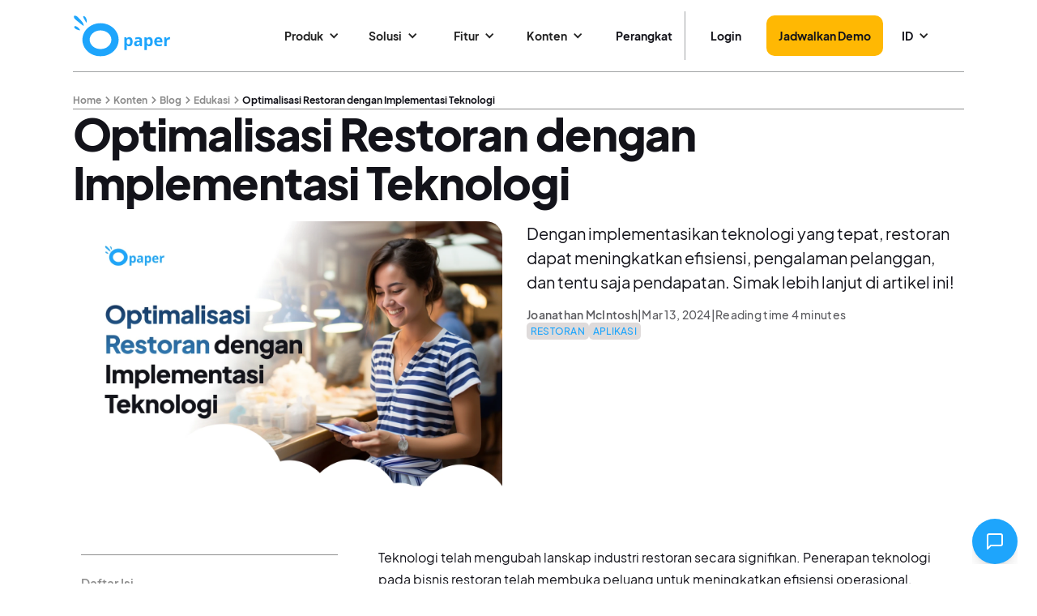

--- FILE ---
content_type: text/html; charset=utf-8
request_url: https://www.opaper.app/blog/optimalisasi-restoran-dengan-implementasi-teknologi
body_size: 14600
content:
<!DOCTYPE html><!-- Last Published: Fri Jan 16 2026 01:37:25 GMT+0000 (Coordinated Universal Time) --><html data-wf-domain="webflow.opaper.app" data-wf-page="6212c5df9e8d4c3e5db01104" data-wf-site="60c109f95a7010052efd03cf" lang="id" data-wf-collection="6212c5df9e8d4cfe51b01102" data-wf-item-slug="optimalisasi-restoran-dengan-implementasi-teknologi"><head><meta charset="utf-8"/><title>Optimalisasi Restoran dengan Implementasi Teknologi</title><link rel="alternate" hrefLang="x-default" href="https://www.opaper.app/blog/optimalisasi-restoran-dengan-implementasi-teknologi"/><link rel="alternate" hrefLang="id" href="https://www.opaper.app/blog/optimalisasi-restoran-dengan-implementasi-teknologi"/><link rel="alternate" hrefLang="en" href="https://www.opaper.app/en/blog/optimalisasi-restoran-dengan-implementasi-teknologi"/><meta content="Dengan implementasikan teknologi yang tepat, restoran dapat meningkatkan efisiensi, pengalaman pelanggan, dan tentu saja pendapatan. Simak lebih lanjut di artikel ini!" name="description"/><meta content="Optimalisasi Restoran dengan Implementasi Teknologi" property="og:title"/><meta content="Dengan implementasikan teknologi yang tepat, restoran dapat meningkatkan efisiensi, pengalaman pelanggan, dan tentu saja pendapatan. Simak lebih lanjut di artikel ini!" property="og:description"/><meta content="https://cdn.prod.website-files.com/6212c5dfdff22d78304c0ef6/6511b1c42271929e4278d4e5_optimalisasi-restoran-dengan-implementasi-teknologi_feat.webp" property="og:image"/><meta content="Optimalisasi Restoran dengan Implementasi Teknologi" property="twitter:title"/><meta content="Dengan implementasikan teknologi yang tepat, restoran dapat meningkatkan efisiensi, pengalaman pelanggan, dan tentu saja pendapatan. Simak lebih lanjut di artikel ini!" property="twitter:description"/><meta content="https://cdn.prod.website-files.com/6212c5dfdff22d78304c0ef6/6511b1c42271929e4278d4e5_optimalisasi-restoran-dengan-implementasi-teknologi_feat.webp" property="twitter:image"/><meta property="og:type" content="website"/><meta content="summary_large_image" name="twitter:card"/><meta content="width=device-width, initial-scale=1" name="viewport"/><link href="https://cdn.prod.website-files.com/60c109f95a7010052efd03cf/css/opaper-7d6f89-6f1538adedeba13682660f7cc.webflow.shared.1afed2c88.min.css" rel="stylesheet" type="text/css" integrity="sha384-Gv7SyIF9G3L1oXGGLNbaL4Z2PdgtZmCDehyC1HNss41+GGyJ584OayBtziyuot8C" crossorigin="anonymous"/><style>@media (max-width:767px) and (min-width:480px) {html.w-mod-js:not(.w-mod-ix) [data-w-id="ee5fa8cf-56ce-c1d9-15ff-cbe35ccc8286"] {-webkit-transform:translate3d(0, 44vh, 0) scale3d(1, 1, 1) rotateX(0) rotateY(0) rotateZ(0) skew(0, 0);-moz-transform:translate3d(0, 44vh, 0) scale3d(1, 1, 1) rotateX(0) rotateY(0) rotateZ(0) skew(0, 0);-ms-transform:translate3d(0, 44vh, 0) scale3d(1, 1, 1) rotateX(0) rotateY(0) rotateZ(0) skew(0, 0);transform:translate3d(0, 44vh, 0) scale3d(1, 1, 1) rotateX(0) rotateY(0) rotateZ(0) skew(0, 0);}}@media (max-width:479px) {html.w-mod-js:not(.w-mod-ix) [data-w-id="ee5fa8cf-56ce-c1d9-15ff-cbe35ccc8286"] {-webkit-transform:translate3d(0, 44vh, 0) scale3d(1, 1, 1) rotateX(0) rotateY(0) rotateZ(0) skew(0, 0);-moz-transform:translate3d(0, 44vh, 0) scale3d(1, 1, 1) rotateX(0) rotateY(0) rotateZ(0) skew(0, 0);-ms-transform:translate3d(0, 44vh, 0) scale3d(1, 1, 1) rotateX(0) rotateY(0) rotateZ(0) skew(0, 0);transform:translate3d(0, 44vh, 0) scale3d(1, 1, 1) rotateX(0) rotateY(0) rotateZ(0) skew(0, 0);}}</style><link href="https://fonts.googleapis.com" rel="preconnect"/><link href="https://fonts.gstatic.com" rel="preconnect" crossorigin="anonymous"/><script src="https://ajax.googleapis.com/ajax/libs/webfont/1.6.26/webfont.js" type="text/javascript"></script><script type="text/javascript">WebFont.load({  google: {    families: ["PT Serif:400,400italic,700,700italic","Open Sans:300,300italic,400,400italic,600,600italic,700,700italic,800,800italic"]  }});</script><script type="text/javascript">!function(o,c){var n=c.documentElement,t=" w-mod-";n.className+=t+"js",("ontouchstart"in o||o.DocumentTouch&&c instanceof DocumentTouch)&&(n.className+=t+"touch")}(window,document);</script><link href="https://cdn.prod.website-files.com/60c109f95a7010052efd03cf/60c16e1ba7bb9b3f99d5a623_32.png" rel="shortcut icon" type="image/x-icon"/><link href="https://cdn.prod.website-files.com/60c109f95a7010052efd03cf/60c16e20887a0335852650a5_256.png" rel="apple-touch-icon"/><link href="https://www.opaper.app/blog/optimalisasi-restoran-dengan-implementasi-teknologi" rel="canonical"/><script src="https://www.google.com/recaptcha/api.js" type="text/javascript"></script><!-- Google Tag Manager -->
<script async>(function(w,d,s,l,i){w[l]=w[l]||[];w[l].push({'gtm.start':
new Date().getTime(),event:'gtm.js'});var f=d.getElementsByTagName(s)[0],
j=d.createElement(s),dl=l!='dataLayer'?'&l='+l:'';j.async=true;j.src=
'https://www.googletagmanager.com/gtm.js?id='+i+dl;f.parentNode.insertBefore(j,f);
})(window,document,'script','dataLayer','GTM-PJ6J843');</script>
<!-- End Google Tag Manager -->

<!--Schema Markup-->
<script type="application/ld+json">{
    "@context": "https://schema.org",
    "@type": "Corporation",
    "name": "Opaper",
    "alternateName": "PT. Opaper International Indonesia",
    "url": "https://www.opaper.app",
    "logo": "https://cdn.prod.website-files.com/60c109f95a7010052efd03cf/60c16e20887a0335852650a5_256.png",
    "sameAs": ["https://www.facebook.com/opaper.id/", "https://twitter.com/opaper_app", "https://www.instagram.com/opaper.app/", "https://www.youtube.com/channel/UCwa5x6Yb3StsUpV7N2-ujow", "https://www.linkedin.com/company/opaper/", "https://www.tiktok.com/@opaper_app", "https://www.google.com/search?kgmid=/g/11tcgzkhy3", "https://id.wikipedia.org/wiki/Opaper"],
    "@graph": [{
      "@context": "https://schema.org",
      "@type": "SiteNavigationElement",
      "@id": "https://www.opaper.app",
      "name": "Download di Play Store",
      "url": "https://play.google.com/store/apps/details?id=app.opaper.mobile"
    }, {
      "@context": "https://schema.org",
      "@type": "SiteNavigationElement",
      "@id": "https://www.opaper.app",
      "name": "Download di App Store",
      "url": "https://apps.apple.com/us/app/opaper-jualan-online-simpel/id1593079914"
    }]
  }</script>
<!--End of Schema Markup-->

<!-- Begin TikTok Pixel -->
<script>
		!function (w, d, t) {
		  w.TiktokAnalyticsObject=t;var ttq=w[t]=w[t]||[];ttq.methods=["page","track","identify","instances","debug","on","off","once","ready","alias","group","enableCookie","disableCookie"],ttq.setAndDefer=function(t,e){t[e]=function(){t.push([e].concat(Array.prototype.slice.call(arguments,0)))}};for(var i=0;i<ttq.methods.length;i++)ttq.setAndDefer(ttq,ttq.methods[i]);ttq.instance=function(t){for(var e=ttq._i[t]||[],n=0;n<ttq.methods.length;n++
)ttq.setAndDefer(e,ttq.methods[n]);return e},ttq.load=function(e,n){var i="https://analytics.tiktok.com/i18n/pixel/events.js";ttq._i=ttq._i||{},ttq._i[e]=[],ttq._i[e]._u=i,ttq._t=ttq._t||{},ttq._t[e]=+new Date,ttq._o=ttq._o||{},ttq._o[e]=n||{};n=document.createElement("script");n.type="text/javascript",n.async=!0,n.src=i+"?sdkid="+e+"&lib="+t;e=document.getElementsByTagName("script")[0];e.parentNode.insertBefore(n,e)};
		
		  ttq.load('CAGCD63C77U2AJB6UFL0');
		  ttq.page();
		}(window, document, 'ttq');
	</script>
<!-- End TikTok Pixel -->

<!-- Custom Styling -->
<style>
/* Scrollbar */
::-webkit-scrollbar {
  width: 5px;
  height: 5px;
  padding: 0 150px 0 150px;
}

/* Track */
::-webkit-scrollbar-track {
  background: #f1f1f1; 
}
 
/* Handle */
::-webkit-scrollbar-thumb {
  background: #5fbffd; 
}

/* Lumi widget */
.lumi-chat-widget-host {
  z-index:1000 !important;
}
.widget-expanded-panel {
  height: 500px !important;
}
.widget-toggle-button {
  background-color: #1ea5fc !important;  
}
.widget-toggle-button:hover {
  background-color: #1ea5fc !important;  
}
.widget-header {
  background-color: #1ea5fc !important;  
}
.lumi-chat-widget-host .send-button {
  background-color: #1ea5fc !important;  
}
.lumi-chat-widget-host .send-button:hover {
  background-color: #1ea5fc !important;  
}
  
/* Mobile */
@media only screen and (max-width: 600px) {
::-webkit-scrollbar {
  display: none;
}

.widget-expanded-panel {
  height: 70vh !important;
}

}
</style>
<!-- End Custom Scrollbar -->



<!-- Load the CSS -->
<link rel="stylesheet" href="https://cdn.jsdelivr.net/npm/@opaper/lumi-chat-widget@0.3.9/dist/lumi-chat-widget.css">

<!-- Load the Web Component JavaScript -->
<script type="module" src="https://cdn.jsdelivr.net/npm/@opaper/lumi-chat-widget@0.3.9/dist/lumi-chat-widget.wc.js"></script><meta name='robots' content='index, follow, max-image-preview:large, max-snippet:-1, max-video-preview:-1' /></head><body class="body-opaper-2025"><div data-animation="default" data-collapse="medium" data-duration="400" data-easing="ease-in" data-easing2="ease-out" data-doc-height="1" role="banner" class="navbar-opaper-2025 w-nav"><div class="navbar-container"><a href="/?r=0" class="brand-2024 w-nav-brand"><img src="https://cdn.prod.website-files.com/60c109f95a7010052efd03cf/6736d1decd6e21dbcd3bbaab_Vectors-Wrapper.svg" loading="lazy" width="150" height="65.06024169921875" alt="" class="logo"/></a><nav role="navigation" class="navigation-links w-nav-menu"><div data-hover="false" data-delay="0" data-w-id="c29c15d6-b99a-3344-94e2-2e17849fbf9b" class="navlink w-dropdown"><div class="dropdown-navlink w-dropdown-toggle"><div class="navlink-icon w-icon-dropdown-toggle"></div><div class="navlink-text">Produk</div></div><nav class="dropdown-list-2024 w-dropdown-list"><div class="w-layout-blockcontainer mega-menu-2024 w-container"><div class="new-mega-menu-desktop-2024"><img width="972.3818359375" height="972.3818359375" alt="" src="https://cdn.prod.website-files.com/60c109f95a7010052efd03cf/64d1316898784e7953213785_Vectors-Wrapper.svg" loading="lazy" class="vectors-wrapper-16"/><div class="container-mega-menu"><div class="column-mega-menu title"><div class="title-mega-menu">Produk Opaper</div><div class="subtitle-mega-menu">Buat bisnis kuliner kamu lebih untung dengan berbagai produk dari Opaper.</div></div><div class="column-mega-menu"><div class="fitur-title-mega-menu"><div class="title-fitur-mega-menu">POINT OF SALE</div></div><a href="/produk/point-of-sale" class="sub-fitur w-inline-block"><img src="https://cdn.prod.website-files.com/60c109f95a7010052efd03cf/6753a4ec63e3f12bc04b0ab5_opaper-atf-produk-pos.webp" loading="lazy" width="200" sizes="100vw" alt="" srcset="https://cdn.prod.website-files.com/60c109f95a7010052efd03cf/6753a4ec63e3f12bc04b0ab5_opaper-atf-produk-pos-p-500.webp 500w, https://cdn.prod.website-files.com/60c109f95a7010052efd03cf/6753a4ec63e3f12bc04b0ab5_opaper-atf-produk-pos-p-800.webp 800w, https://cdn.prod.website-files.com/60c109f95a7010052efd03cf/6753a4ec63e3f12bc04b0ab5_opaper-atf-produk-pos.webp 1080w" class="img-sub-fitur"/></a></div><div class="column-mega-menu"><div class="fitur-title-mega-menu"><div class="title-fitur-mega-menu">SISTEM ERP</div></div><a href="/produk/erp" class="sub-fitur w-inline-block"><img src="https://cdn.prod.website-files.com/60c109f95a7010052efd03cf/6753a4aeb690d9f703f10044_opaper-atf-produk-erp.webp" loading="lazy" width="200" sizes="100vw" alt="" srcset="https://cdn.prod.website-files.com/60c109f95a7010052efd03cf/6753a4aeb690d9f703f10044_opaper-atf-produk-erp-p-500.webp 500w, https://cdn.prod.website-files.com/60c109f95a7010052efd03cf/6753a4aeb690d9f703f10044_opaper-atf-produk-erp-p-800.webp 800w, https://cdn.prod.website-files.com/60c109f95a7010052efd03cf/6753a4aeb690d9f703f10044_opaper-atf-produk-erp.webp 1080w" class="img-sub-fitur"/></a></div><div class="column-mega-menu"><div class="fitur-title-mega-menu"><div class="title-fitur-mega-menu">CRM</div></div><a href="/produk/crm" class="sub-fitur w-inline-block"><img src="https://cdn.prod.website-files.com/60c109f95a7010052efd03cf/66bccd917cc939bf85a480ee_opaperLinkPro-cta_image_v2.webp" loading="lazy" width="200" sizes="100vw" alt="" srcset="https://cdn.prod.website-files.com/60c109f95a7010052efd03cf/66bccd917cc939bf85a480ee_opaperLinkPro-cta_image_v2-p-500.webp 500w, https://cdn.prod.website-files.com/60c109f95a7010052efd03cf/66bccd917cc939bf85a480ee_opaperLinkPro-cta_image_v2-p-800.webp 800w, https://cdn.prod.website-files.com/60c109f95a7010052efd03cf/66bccd917cc939bf85a480ee_opaperLinkPro-cta_image_v2-p-1080.webp 1080w, https://cdn.prod.website-files.com/60c109f95a7010052efd03cf/66bccd917cc939bf85a480ee_opaperLinkPro-cta_image_v2.webp 1272w" class="img-sub-fitur"/></a></div><div class="column-mega-menu"><div class="fitur-title-mega-menu"><div class="title-fitur-mega-menu">KDS</div></div><a href="/produk/kds" class="sub-fitur w-inline-block"><img src="https://cdn.prod.website-files.com/60c109f95a7010052efd03cf/6753a4bc8a1269042a4da2ce_opaper-atf-produk-kds.webp" loading="lazy" width="200" sizes="100vw" alt="" srcset="https://cdn.prod.website-files.com/60c109f95a7010052efd03cf/6753a4bc8a1269042a4da2ce_opaper-atf-produk-kds-p-500.webp 500w, https://cdn.prod.website-files.com/60c109f95a7010052efd03cf/6753a4bc8a1269042a4da2ce_opaper-atf-produk-kds-p-800.webp 800w, https://cdn.prod.website-files.com/60c109f95a7010052efd03cf/6753a4bc8a1269042a4da2ce_opaper-atf-produk-kds.webp 1080w" class="img-sub-fitur"/></a></div></div></div></div></nav></div><div data-hover="false" data-delay="0" data-w-id="c29c15d6-b99a-3344-94e2-2e17849fbfc8" class="navlink w-dropdown"><div class="dropdown-navlink w-dropdown-toggle"><div class="navlink-icon w-icon-dropdown-toggle"></div><div class="navlink-text">Solusi</div></div><nav class="dropdown-list-2024 w-dropdown-list"><div class="w-layout-blockcontainer mega-menu-2024 w-container"><div class="new-mega-menu-desktop-2024"><img width="972.3818359375" height="972.3818359375" alt="" src="https://cdn.prod.website-files.com/60c109f95a7010052efd03cf/64d1316898784e7953213785_Vectors-Wrapper.svg" loading="lazy" class="vectors-wrapper-16"/><div class="container-mega-menu"><div class="column-mega-menu title"><div class="title-mega-menu">Solusi Opaper</div><div class="subtitle-mega-menu">Apakah kamu punya salah satu bisnis ini? Jika ya, maka Opaper adalah solusi bisnismu.</div></div><div class="column-mega-menu"><div class="mega-menu-wrapper w-dyn-list"><div role="list" class="w-dyn-items"><div role="listitem" class="mega-menu-link w-dyn-item"><a href="/solusi/restoran" class="sub-fitur w-inline-block"><div class="sub-fitur-link_content"><div class="text-and-supporting-text"><div class="text-nav-mega-menu">Restoran</div></div></div></a></div><div role="listitem" class="mega-menu-link w-dyn-item"><a href="/solusi/coffee-shop" class="sub-fitur w-inline-block"><div class="sub-fitur-link_content"><div class="text-and-supporting-text"><div class="text-nav-mega-menu">Coffee Shop</div></div></div></a></div><div role="listitem" class="mega-menu-link w-dyn-item"><a href="/solusi/waralaba" class="sub-fitur w-inline-block"><div class="sub-fitur-link_content"><div class="text-and-supporting-text"><div class="text-nav-mega-menu">Franchise</div></div></div></a></div><div role="listitem" class="mega-menu-link w-dyn-item"><a href="/solusi/food-court" class="sub-fitur w-inline-block"><div class="sub-fitur-link_content"><div class="text-and-supporting-text"><div class="text-nav-mega-menu">Food Court</div></div></div></a></div></div></div></div><div class="column-mega-menu"><div class="mega-menu-wrapper w-dyn-list"><div role="list" class="w-dyn-items"><div role="listitem" class="mega-menu-link w-dyn-item"><a href="/solusi/katering" class="sub-fitur w-inline-block"><div class="sub-fitur-link_content"><div class="text-and-supporting-text"><div class="text-nav-mega-menu">Katering</div></div></div></a></div><div role="listitem" class="mega-menu-link w-dyn-item"><a href="/solusi/kantin" class="sub-fitur w-inline-block"><div class="sub-fitur-link_content"><div class="text-and-supporting-text"><div class="text-nav-mega-menu">Kantin</div></div></div></a></div><div role="listitem" class="mega-menu-link w-dyn-item"><a href="/solusi/event" class="sub-fitur w-inline-block"><div class="sub-fitur-link_content"><div class="text-and-supporting-text"><div class="text-nav-mega-menu">Event</div></div></div></a></div><div role="listitem" class="mega-menu-link w-dyn-item"><a href="/solusi/food-truck" class="sub-fitur w-inline-block"><div class="sub-fitur-link_content"><div class="text-and-supporting-text"><div class="text-nav-mega-menu">Food Truck</div></div></div></a></div></div></div></div></div></div></div></nav></div><div data-hover="false" data-delay="0" data-w-id="c29c15d6-b99a-3344-94e2-2e17849fc009" class="navlink w-dropdown"><div class="dropdown-navlink w-dropdown-toggle"><div class="navlink-icon w-icon-dropdown-toggle"></div><div class="navlink-text">Fitur</div></div><nav class="dropdown-list-2024 w-dropdown-list"><div class="w-layout-blockcontainer mega-menu-2024 w-container"><div class="new-mega-menu-desktop-2024"><img width="972.3818359375" height="972.3818359375" alt="" src="https://cdn.prod.website-files.com/60c109f95a7010052efd03cf/64d1316898784e7953213785_Vectors-Wrapper.svg" loading="lazy" class="vectors-wrapper-16"/><div class="container-mega-menu"><div class="column-mega-menu title"><div class="title-mega-menu">Fitur Opaper</div><div class="subtitle-mega-menu">Maksimalkan bisnis food &amp; beverage kamu dengan berbagai fitur dari Opaper.</div></div><div class="column-mega-menu"><div class="fitur-title-mega-menu"><div class="title-fitur-mega-menu">ORDER MANAGEMENT</div></div><div class="mega-menu-wrapper w-dyn-list"><div role="list" class="w-dyn-items"><div role="listitem" class="mega-menu-link w-dyn-item"><a href="/fitur/website-toko-online" class="sub-fitur w-inline-block"><div class="sub-fitur-link_content"><img width="24" height="24" alt="" src="https://cdn.prod.website-files.com/6212c5dfdff22d78304c0ef6/674c8535ab343cea11cb1036_icon-menu-online.svg" loading="lazy" class="icon-mega-menu"/><div class="text-and-supporting-text"><div class="text-nav-mega-menu">Website / Menu Online</div><div class="badge w-condition-invisible"><div class="badge-base"><div class="text-badge">Update</div></div></div></div></div></a></div><div role="listitem" class="mega-menu-link w-dyn-item"><a href="/fitur/qr-code" class="sub-fitur w-inline-block"><div class="sub-fitur-link_content"><img width="24" height="24" alt="" src="https://cdn.prod.website-files.com/6212c5dfdff22d78304c0ef6/674dbb75ed2dd875107ffe7c_icon-qr-menu.svg" loading="lazy" class="icon-mega-menu"/><div class="text-and-supporting-text"><div class="text-nav-mega-menu">QR Code</div><div class="badge w-condition-invisible"><div class="badge-base"><div class="text-badge">Update</div></div></div></div></div></a></div><div role="listitem" class="mega-menu-link w-dyn-item"><a href="/fitur/food-delivery" class="sub-fitur w-inline-block"><div class="sub-fitur-link_content"><img width="24" height="24" alt="" src="https://cdn.prod.website-files.com/6212c5dfdff22d78304c0ef6/674dca1f7bd55f8c9386c402_icon-food-delivery.svg" loading="lazy" class="icon-mega-menu"/><div class="text-and-supporting-text"><div class="text-nav-mega-menu">Food Delivery</div><div class="badge w-condition-invisible"><div class="badge-base"><div class="text-badge">Update</div></div></div></div></div></a></div><div role="listitem" class="mega-menu-link w-dyn-item"><a href="/fitur/kiosk" class="sub-fitur w-inline-block"><div class="sub-fitur-link_content"><img width="24" height="24" alt="" src="https://cdn.prod.website-files.com/6212c5dfdff22d78304c0ef6/674dd32a47f5dbe08de1deb3_icon-kiosk.svg" loading="lazy" class="icon-mega-menu"/><div class="text-and-supporting-text"><div class="text-nav-mega-menu">Kiosk</div><div class="badge"><div class="badge-base"><div class="text-badge">Update</div></div></div></div></div></a></div><div role="listitem" class="mega-menu-link w-dyn-item"><a href="/fitur/pembayaran" class="sub-fitur w-inline-block"><div class="sub-fitur-link_content"><img width="24" height="24" alt="" src="https://cdn.prod.website-files.com/6212c5dfdff22d78304c0ef6/674dd5fbd2f488f958f176e9_icon-pembayaran.svg" loading="lazy" class="icon-mega-menu"/><div class="text-and-supporting-text"><div class="text-nav-mega-menu">Pembayaran</div><div class="badge w-condition-invisible"><div class="badge-base"><div class="text-badge">Update</div></div></div></div></div></a></div><div role="listitem" class="mega-menu-link w-dyn-item"><a href="/fitur/food-court" class="sub-fitur w-inline-block"><div class="sub-fitur-link_content"><img width="24" height="24" alt="" src="https://cdn.prod.website-files.com/6212c5dfdff22d78304c0ef6/674e861faffca76bf6b5b979_icon-food-court.svg" loading="lazy" class="icon-mega-menu"/><div class="text-and-supporting-text"><div class="text-nav-mega-menu">Food Court</div><div class="badge w-condition-invisible"><div class="badge-base"><div class="text-badge">Update</div></div></div></div></div></a></div><div role="listitem" class="mega-menu-link w-dyn-item"><a href="/fitur/manajemen-meja" class="sub-fitur w-inline-block"><div class="sub-fitur-link_content"><img width="24" height="24" alt="" src="https://cdn.prod.website-files.com/6212c5dfdff22d78304c0ef6/674e8be5dd2d65428b955f6a_icon-manajemen-meja.svg" loading="lazy" class="icon-mega-menu"/><div class="text-and-supporting-text"><div class="text-nav-mega-menu">Manajemen Meja</div><div class="badge w-condition-invisible"><div class="badge-base"><div class="text-badge">Update</div></div></div></div></div></a></div></div></div></div><div class="column-mega-menu"><div class="fitur-title-mega-menu"><div class="title-fitur-mega-menu">OPERASIONAL &amp; BACK OFFICE</div></div><div class="mega-menu-wrapper w-dyn-list"><div role="list" class="w-dyn-items"><div role="listitem" class="mega-menu-link w-dyn-item"><a href="/fitur/laporan-keuangan" class="sub-fitur w-inline-block"><div class="sub-fitur-link_content"><img width="24" height="24" alt="" src="https://cdn.prod.website-files.com/6212c5dfdff22d78304c0ef6/674e91d8a975e357b2e8d34c_icon-laporan-keuangan.svg" loading="lazy" class="icon-mega-menu"/><div class="text-and-supporting-text"><div class="text-nav-mega-menu">Laporan Keuangan</div></div></div></a></div><div role="listitem" class="mega-menu-link w-dyn-item"><a href="/fitur/manajemen-inventory" class="sub-fitur w-inline-block"><div class="sub-fitur-link_content"><img width="24" height="24" alt="" src="https://cdn.prod.website-files.com/6212c5dfdff22d78304c0ef6/674e96d2b5cba69d8c7764d9_icon-manajemen-inventory.svg" loading="lazy" class="icon-mega-menu"/><div class="text-and-supporting-text"><div class="text-nav-mega-menu">Manajemen Inventory</div></div></div></a></div><div role="listitem" class="mega-menu-link w-dyn-item"><a href="/fitur/analitik" class="sub-fitur w-inline-block"><div class="sub-fitur-link_content"><img width="24" height="24" alt="" src="https://cdn.prod.website-files.com/6212c5dfdff22d78304c0ef6/674ea655c4d6cfbe694fb6c7_icon-analisa-data.svg" loading="lazy" class="icon-mega-menu"/><div class="text-and-supporting-text"><div class="text-nav-mega-menu">Analisa Data</div></div></div></a></div><div role="listitem" class="mega-menu-link w-dyn-item"><a href="/fitur/multi-outlet-manajemen" class="sub-fitur w-inline-block"><div class="sub-fitur-link_content"><img width="24" height="24" alt="" src="https://cdn.prod.website-files.com/6212c5dfdff22d78304c0ef6/674eae6c1cb862217fd0bf51_icon-manajemen-multi-outlet.svg" loading="lazy" class="icon-mega-menu"/><div class="text-and-supporting-text"><div class="text-nav-mega-menu">Manajemen Multi-outlet</div></div></div></a></div><div role="listitem" class="mega-menu-link w-dyn-item"><a href="/fitur/purchase-order" class="sub-fitur w-inline-block"><div class="sub-fitur-link_content"><img width="24" height="24" alt="" src="https://cdn.prod.website-files.com/6212c5dfdff22d78304c0ef6/674eb431242fba76abee7cc7_icon-purchase-order.svg" loading="lazy" class="icon-mega-menu"/><div class="text-and-supporting-text"><div class="text-nav-mega-menu">Purchase Order</div></div></div></a></div><div role="listitem" class="mega-menu-link w-dyn-item"><a href="/fitur/central-kitchen" class="sub-fitur w-inline-block"><div class="sub-fitur-link_content"><img width="24" height="24" alt="" src="https://cdn.prod.website-files.com/6212c5dfdff22d78304c0ef6/674ebb095c2c2cdb2f9dc630_icon-central-kitchen.svg" loading="lazy" class="icon-mega-menu"/><div class="text-and-supporting-text"><div class="text-nav-mega-menu">Central Kitchen</div></div></div></a></div></div></div></div><div class="column-mega-menu"><div class="fitur-title-mega-menu"><div class="title-fitur-mega-menu">CUSTOMER RELATIONS</div></div><div class="mega-menu-wrapper w-dyn-list"><div role="list" class="w-dyn-items"><div role="listitem" class="mega-menu-link w-dyn-item"><a href="/fitur/loyalty" class="sub-fitur w-inline-block"><div class="sub-fitur-link_content"><img width="24" height="24" alt="" src="https://cdn.prod.website-files.com/6212c5dfdff22d78304c0ef6/674ecc0b9ac3e900ff4edbc1_icon-loyalty.svg" loading="lazy" class="icon-mega-menu"/><div class="text-and-supporting-text"><div class="text-nav-mega-menu">Loyalty dan Poin</div></div></div></a></div><div role="listitem" class="mega-menu-link w-dyn-item"><a href="/fitur/data-pelanggan" class="sub-fitur w-inline-block"><div class="sub-fitur-link_content"><img width="24" height="24" alt="" src="https://cdn.prod.website-files.com/6212c5dfdff22d78304c0ef6/674ed7b713132cd085e99430_icon-data-pelanggan.svg" loading="lazy" class="icon-mega-menu"/><div class="text-and-supporting-text"><div class="text-nav-mega-menu">Data Pelanggan</div></div></div></a></div><div role="listitem" class="mega-menu-link w-dyn-item"><a href="/fitur/diskon-dan-promosi" class="sub-fitur w-inline-block"><div class="sub-fitur-link_content"><img width="24" height="24" alt="" src="https://cdn.prod.website-files.com/6212c5dfdff22d78304c0ef6/674eed9e28115d51cf79ad05_icon-diskon.svg" loading="lazy" class="icon-mega-menu"/><div class="text-and-supporting-text"><div class="text-nav-mega-menu">Diskon dan Promosi</div></div></div></a></div><div role="listitem" class="mega-menu-link w-dyn-item"><a href="/fitur/reservasi" class="sub-fitur w-inline-block"><div class="sub-fitur-link_content"><img width="24" height="24" alt="" src="https://cdn.prod.website-files.com/6212c5dfdff22d78304c0ef6/674ef1116ebca7dee698441c_icon-reservasi.svg" loading="lazy" class="icon-mega-menu"/><div class="text-and-supporting-text"><div class="text-nav-mega-menu">Reservasi</div></div></div></a></div></div></div><div class="fitur-title-mega-menu"><div class="title-fitur-mega-menu">EMPLOYEE MANAGEMENT</div></div><div class="mega-menu-wrapper w-dyn-list"><div role="list" class="w-dyn-items"><div role="listitem" class="mega-menu-link w-dyn-item"><a href="/fitur/manajemen-shift" class="sub-fitur w-inline-block"><div class="sub-fitur-link_content"><img width="24" height="24" alt="" src="https://cdn.prod.website-files.com/6212c5dfdff22d78304c0ef6/674f17e7ca278b9aea4bed75_icon-manajemen-tim.svg" loading="lazy" class="icon-mega-menu"/><div class="text-and-supporting-text"><div class="text-nav-mega-menu">Manajemen Tim &amp; Shift</div></div></div></a></div><div role="listitem" class="mega-menu-link w-dyn-item"><a href="/fitur/absensi" class="sub-fitur w-inline-block"><div class="sub-fitur-link_content"><img width="24" height="24" alt="" src="https://cdn.prod.website-files.com/6212c5dfdff22d78304c0ef6/674f1b50ad23fd756970e6a3_icon-absensi.svg" loading="lazy" class="icon-mega-menu"/><div class="text-and-supporting-text"><div class="text-nav-mega-menu">Absensi</div></div></div></a></div></div></div></div></div></div></div></nav></div><div data-hover="false" data-delay="0" data-w-id="c29c15d6-b99a-3344-94e2-2e17849fc09f" class="navlink w-dropdown"><div class="dropdown-navlink w-dropdown-toggle"><div class="navlink-icon w-icon-dropdown-toggle"></div><div class="navlink-text">Konten</div></div><nav class="dropdown-list-2024 w-dropdown-list"><div class="w-layout-blockcontainer mega-menu-2024 w-container"><div class="new-mega-menu-desktop-2024"><img width="972.3818359375" height="972.3818359375" alt="" src="https://cdn.prod.website-files.com/60c109f95a7010052efd03cf/64d1316898784e7953213785_Vectors-Wrapper.svg" loading="lazy" class="vectors-wrapper-16"/><div class="container-mega-menu"><div class="column-mega-menu title"><div class="title-mega-menu">Konten Opaper</div><div class="subtitle-mega-menu">Dapatkan berbagai inspirasi bisnis dan juga tools gratis yang bisa membantu kinerja bisnismu.</div><a href="/konten" class="small-yellow-button-icon w-inline-block"><div class="frame-3"><div>Semua Konten</div><div class="icon-5"><img src="https://cdn.prod.website-files.com/60c109f95a7010052efd03cf/64c7d9856021661056f3f137_Vectors-Wrapper.svg" loading="lazy" width="18" height="18" alt="" class="arrow-button"/></div></div></a></div><div class="column-mega-menu"><a href="/blog" class="sub-fitur w-inline-block"><div class="content-mega-menu"><img width="24" height="24" alt="" src="https://cdn.prod.website-files.com/60c109f95a7010052efd03cf/673f4a8c6c03f0945962d392_blog-icon.svg" loading="lazy" class="icon-mega-menu"/><div class="text-and-supporting-text"><div class="text-nav-mega-menu">Blog</div></div></div></a><a href="/tools-gratis" class="sub-fitur w-inline-block"><div class="content-5"><img width="24" height="24" alt="" src="https://cdn.prod.website-files.com/60c109f95a7010052efd03cf/673f4a9398e0dc6ba18614b1_tools-icon.svg" loading="lazy" class="icon-mega-menu"/><div class="text-and-supporting-text"><div class="text-nav-mega-menu">Tools &amp; Template Gratis</div></div></div></a><a href="/merchant" class="sub-fitur w-inline-block"><div class="content-6"><img width="24" height="24" alt="" src="https://cdn.prod.website-files.com/60c109f95a7010052efd03cf/673f4a924bf68e9e08ae127c_merchant-stories-icon.svg" loading="lazy" class="icon-mega-menu"/><div class="text-and-supporting-text"><div class="text-nav-mega-menu">Cerita Merchant</div></div></div></a><a href="/konten/istilah" class="sub-fitur w-inline-block"><div class="content-6"><img width="24" height="24" alt="" src="https://cdn.prod.website-files.com/60c109f95a7010052efd03cf/6825f9f3c34cff2e195e88d3_istilah.svg" loading="lazy" class="icon-mega-menu"/><div class="text-and-supporting-text"><div class="text-nav-mega-menu">Daftar Istilah</div></div></div></a></div><div class="column-mega-menu"><a href="/events" class="sub-fitur w-inline-block"><div class="sub-fitur-link_content"><img width="24" height="24" alt="" src="https://cdn.prod.website-files.com/60c109f95a7010052efd03cf/673f4a8df2692e8f9dcd75a3_events-icon.svg" loading="lazy" class="icon-mega-menu"/><div class="text-and-supporting-text"><div class="text-nav-mega-menu">Event</div></div></div></a><a href="/konten/press-release" class="sub-fitur w-inline-block"><div class="sub-fitur-link_content"><img width="24" height="24" alt="" src="https://cdn.prod.website-files.com/60c109f95a7010052efd03cf/67adfcc171c85a19c58f34d4_press-release.svg" loading="lazy" class="icon-mega-menu"/><div class="text-and-supporting-text"><div class="text-nav-mega-menu">Press Release</div></div></div></a><a href="https://intercom.help/pt-opaper-international-indonesia/en/" target="_blank" class="sub-fitur w-inline-block"><div class="sub-fitur-link_content"><img width="24" height="24" alt="" src="https://cdn.prod.website-files.com/60c109f95a7010052efd03cf/673f4a92119e2d2bf5c03ae2_support-icon.svg" loading="lazy" class="icon-mega-menu"/><div class="text-and-supporting-text"><div class="text-nav-mega-menu">Pusat Bantuan</div></div></div></a></div></div></div></div></nav></div><a href="https://www.opaper.app/produk" class="navlink w-nav-link">Perangkat</a><div class="locales-wrapper mobile w-locales-list"><div data-hover="false" data-delay="0" data-w-id="f999ceb0-6bcd-0f58-cd29-1b516cb73e72" class="navlink w-dropdown"><div class="dropdown-navlink w-dropdown-toggle"><div class="navlink-icon w-icon-dropdown-toggle"></div><div class="navlink-text locale">id</div></div><nav class="dropdown-list-2024 w-dropdown-list"><div role="list" class="locales-list w-locales-items"><div role="listitem" class="locale w-locales-item"><a hreflang="id" href="/blog/optimalisasi-restoran-dengan-implementasi-teknologi" aria-current="page" class="navlink-text locale w--current">id</a></div><div role="listitem" class="locale w-locales-item"><a hreflang="en" href="/en/blog/optimalisasi-restoran-dengan-implementasi-teknologi" class="navlink-text locale">en</a></div></div></nav></div></div><div class="separate"></div><div class="sub-navigation-links"><a href="https://dashboard.opaper.app/" target="_blank" class="navlink w-nav-link">Login</a><a href="https://www.opaper.app/konten/lp/jadwalkan-demo?source=navbar" class="small-yellow-button-icon w-button">Jadwalkan Demo</a><div class="w-locales-list"><div data-hover="false" data-delay="0" class="navlink w-dropdown"><div class="dropdown-navlink w-dropdown-toggle"><div class="navlink-icon w-icon-dropdown-toggle"></div><div class="navlink-text locale">id</div></div><nav class="dropdown-list-2024 w-dropdown-list"><div role="list" class="locales-list w-locales-items"><div role="listitem" class="locale w-locales-item"><a hreflang="id" href="/blog/optimalisasi-restoran-dengan-implementasi-teknologi" aria-current="page" class="navlink-text locale w--current">id</a></div><div role="listitem" class="locale w-locales-item"><a hreflang="en" href="/en/blog/optimalisasi-restoran-dengan-implementasi-teknologi" class="navlink-text locale">en</a></div></div></nav></div></div></div></nav><div class="mobile-navigation-links"><a href="https://dashboard.opaper.app/" target="_blank" class="navlink center w-nav-link">Login</a><a href="https://www.opaper.app/konten/lp/jadwalkan-demo?source=navbar_mobile" class="small-yellow-button-icon w-button">Jadwalkan Demo</a><div data-w-id="c29c15d6-b99a-3344-94e2-2e17849fc0db" class="mobile-menu-button w-nav-button"><div data-is-ix2-target="1" class="mobile-menu-lottie" data-w-id="c29c15d6-b99a-3344-94e2-2e17849fc0dc" data-animation-type="lottie" data-src="https://cdn.prod.website-files.com/60c109f95a7010052efd03cf/67384ad63c6b445a00fa43eb_hamburger-menu-2024.json" data-loop="0" data-direction="1" data-autoplay="0" data-renderer="svg" data-default-duration="0" data-duration="1.6166666666666667" data-ix2-initial-state="0"></div></div></div></div></div><main class="hero-2025 vertical left-align _25px-gap"><div class="w-layout-hflex title-section"><div class="w-layout-hflex breadcrumbs"><a href="#" class="breadcrumbs_category">Home</a><img src="https://cdn.prod.website-files.com/60c109f95a7010052efd03cf/6742ebfa74c3e2ac7df28a0d_chevron_grey.svg" loading="lazy" width="30" height="30" alt="" class="breadcrumbs-divider"/><a href="/konten" class="breadcrumbs_category">Konten</a><img src="https://cdn.prod.website-files.com/60c109f95a7010052efd03cf/6742ebfa74c3e2ac7df28a0d_chevron_grey.svg" loading="lazy" width="30" height="30" alt="" class="breadcrumbs-divider"/><a href="/blog" class="breadcrumbs_category">Blog</a><img src="https://cdn.prod.website-files.com/60c109f95a7010052efd03cf/6742ebfa74c3e2ac7df28a0d_chevron_grey.svg" loading="lazy" width="30" height="30" alt="" class="breadcrumbs-divider"/><a href="/kategori-blog/edukasi" class="breadcrumbs_category">Edukasi</a><img src="https://cdn.prod.website-files.com/60c109f95a7010052efd03cf/6742ebfa74c3e2ac7df28a0d_chevron_grey.svg" loading="lazy" width="30" height="30" alt="" class="breadcrumbs-divider"/><a href="#" class="breadcrumbs_topic">Optimalisasi Restoran dengan Implementasi Teknologi</a></div><div class="separator-horizontal"></div><h1 class="h1-2025">Optimalisasi Restoran dengan Implementasi Teknologi</h1></div><div class="column-atf_produk w-row"><div class="column-hero-left middle w-col w-col-6"><img loading="eager" alt="Optimalisasi Restoran dengan Implementasi Teknologi" src="https://cdn.prod.website-files.com/6212c5dfdff22d78304c0ef6/6511b1c42271929e4278d4e5_optimalisasi-restoran-dengan-implementasi-teknologi_feat.webp" sizes="100vw" srcset="https://cdn.prod.website-files.com/6212c5dfdff22d78304c0ef6/6511b1c42271929e4278d4e5_optimalisasi-restoran-dengan-implementasi-teknologi_feat-p-500.webp 500w, https://cdn.prod.website-files.com/6212c5dfdff22d78304c0ef6/6511b1c42271929e4278d4e5_optimalisasi-restoran-dengan-implementasi-teknologi_feat-p-800.webp 800w, https://cdn.prod.website-files.com/6212c5dfdff22d78304c0ef6/6511b1c42271929e4278d4e5_optimalisasi-restoran-dengan-implementasi-teknologi_feat-p-1080.webp 1080w, https://cdn.prod.website-files.com/6212c5dfdff22d78304c0ef6/6511b1c42271929e4278d4e5_optimalisasi-restoran-dengan-implementasi-teknologi_feat.webp 1300w" class="image-atf blog"/></div><div class="column-hero-right left w-col w-col-6"><p class="p-2025 _20px">Dengan implementasikan teknologi yang tepat, restoran dapat meningkatkan efisiensi, pengalaman pelanggan, dan tentu saja pendapatan. Simak lebih lanjut di artikel ini!</p><div class="cms-info"><div class="author-name">Joanathan McIntosh</div><div class="divider">|</div><div class="published-date">Mar 13, 2024</div><div class="divider">|</div><div class="time-read">-</div></div><div class="tag-wrapper w-dyn-list"><div role="list" class="tag-list w-dyn-items"><div role="listitem" class="tag-item w-dyn-item"><div class="cms-card-tags">restoran</div></div><div role="listitem" class="tag-item w-dyn-item"><div class="cms-card-tags">aplikasi</div></div></div></div></div></div></main><div class="section-2025 padding-top-bottom-25px"><div class="column-cms-content w-row"><aside class="column-cms-sidebar w-col w-col-4"><div class="div-sidebar-sticky"><div class="div-daftar-isi"><div class="toc-title">Daftar Isi</div><div id="toc-mobile" class="toc-mobile"></div></div><div class="cta-sidebar"><div class="cta-blog-sidebar-heading">Scale-up Bisnismu Sekarang!</div><p class="p-2025">Ribetnya operasional, serahkan pada Opaper!</p><a source="main-fitur" href="/konten/lp/jadwalkan-demo" class="small-yellow-button-icon _100--width w-button">Jadwalkan Demo</a><div class="code w-embed"><a href="https://wa.me/6282111118872?text=Hai%2C%20saya%20baru%20mengunjungi%20blog%20Opaper%20dan%20ingin%20tahu%20lebih%20banyak%20lagi%20tentang%20aplikasi%20Opaper.%20Apakah%20bisa%20dibantu%3F%20%5Bref.%3A%20%2Fblog%2Foptimalisasi-restoran-dengan-implementasi-teknologi%5D" target="_blank" class="green-button-wa-icon _100--width w-inline-block"><img src="https://cdn.prod.website-files.com/60c109f95a7010052efd03cf/64cc8b09275fd59066c515c0_Vectors-Wrapper.svg" loading="lazy" alt="" class="arrow-button"><div class="text-block-56">Chat via WhatsApp</div></a></div></div></div></aside><article class="column-cms-content w-col w-col-8"><div id="content" class="main-content-cms"><div class="key-takeaways-div w-condition-invisible"><div class="key-takeaways-div_title">Poin penting</div><div class="separator black"></div><div class="key-takeaways-div_rich-text w-dyn-bind-empty w-richtext"></div></div><div class="rich-text w-richtext"><p>Teknologi telah mengubah lanskap industri restoran secara signifikan. Penerapan teknologi pada bisnis restoran telah membuka peluang untuk meningkatkan efisiensi operasional, merancang pengalaman pelanggan dan memperluas potensi pendapatan bagi pemilik restoran. </p><p>Iya, peran teknologi dalam industri restoran tidak lagi terbatas pada sekadar alat bantu, melainkan telah menjadi tulang punggung yang memperkuat operasi harian. Sistem manajemen restoran yang terintegrasi dengan baik memungkinkan pemilik restoran untuk mengawasi dan mengontrol setiap aspek bisnis mereka dengan lebih efisien. Dari pengelolaan inventaris hingga manajemen staf, teknologi membuka jalan untuk mengurangi beban kerja manual, sehingga memberikan kesempatan bagi pemilik restoran untuk fokus pada inovasi dan pengembangan menu yang lebih kreatif.</p><p>Namun, dampak teknologi tidak hanya dirasakan di belakang layar. Bagi para pelanggan, teknologi telah membawa pengalaman makan yang lebih dinamis dan nyaman. Aplikasi pemesanan online tidak hanya mempercepat proses pembelian, tetapi juga memberikan fleksibilitas yang lebih besar bagi para pelanggan dalam memesan dan menyesuaikan pesanan mereka sesuai keinginan. </p><p>Nah, dalam artikel ini kita akan memperluas pengertahuan tentang sejauh mana teknologi dapat mengoptimalkan operasional restoran. Simak artikelnya sampai selesai, ya!</p><h2>Era Digital dalam Industri Restoran</h2><figure style="max-width:1300pxpx" class="w-richtext-align-fullwidth w-richtext-figure-type-image"><div><img src="https://cdn.prod.website-files.com/6212c5dfdff22d78304c0ef6/6511b15c6295702e3ea011b3_optimalisasi-restoran-dengan-implementasi-teknologi_02.webp" loading="lazy" alt="Ilustrasi Staf Restoran mengoperasikan POS digital melalui tablet"/></div><figcaption>Ilustrasi Staf Restoran mengoperasikan POS digital melalui tablet</figcaption></figure><p>Sebelum kita masuk ke detail, mari kita pahami betapa pentingnya teknologi dalam industri restoran saat ini. </p><p>Dengan kemajuan teknologi, pelanggan kini mengharapkan layanan yang lebih cepat, lebih efisien, dan lebih personal. </p><p>Mereka ingin memesan makanan dengan mudah, membayar tanpa kontak atau <a href="https://www.opaper.app/blog/keuntungan-pembayaran-cashless">cashless payment</a>, dan mendapatkan rekomendasi menu yang sesuai dengan selera mereka.</p><h2>Teknologi Apa Saja yang Bisa Diterapkan di Restoran?</h2><figure style="max-width:1300pxpx" class="w-richtext-align-fullwidth w-richtext-figure-type-image"><div><img src="https://cdn.prod.website-files.com/6212c5dfdff22d78304c0ef6/6511b0be627929e14dc3bff2_optimalisasi-restoran-dengan-implementasi-teknologi_01.webp" loading="lazy" alt="Ilustrasi restoran yang terintegrasi dengan layanan food delivery"/></div><figcaption>Ilustrasi restoran yang terintegrasi dengan layanan food delivery</figcaption></figure><p><strong>Sistem </strong><a href="https://www.opaper.app/fitur/point-of-sales"><strong>POS (Point of Sale) Digital</strong></a><strong>:</strong> Memudahkan proses transaksi dan mengurangi kesalahan manusia.</p><p><strong>Integrasi dengan WhatsApp Chat:</strong> Melayani pertanyaan pelanggan secara real-time sekaligus memberikan rekomendasi menu.</p><p><strong>Menu Online:</strong> Selain mengurangi kontak fisik dan implementasi <a href="https://www.opaper.app/fitur/website-toko-online">menu online</a> juga bisa menekan cost biaya printing. Apalagi jika menu online ini dilengkapi dengan fitur pemesanan dan pembayaran langsung dari gawai masing-masing customer.</p><p><strong>Laporan Penjualan Real-time: </strong>Pemilik bisa mengakses <a href="https://www.opaper.app/blog/unduh-laporan-penjualan-opaper">laporan penjualan</a> setiap saat dari mana saja gadget atau smartphone-nya.</p><p><strong>Loyalty dan Promo: </strong><a href="https://www.opaper.app/blog/meningkatkan-retensi-pelanggan-restoran-dengan-program-loyalitas">Meningkatkan retensi pelanggan</a> dengan  berbagai pilihan promo menarik dari poin yang sudah dikumpulkan. </p><p><strong>Integrasi dengan </strong><a href="https://www.opaper.app/fitur/food-delivery"><strong>Layanan Delivery</strong></a><strong>: </strong>Sistem restoran yang terintegrasi dengan penyedia pengantaran terpercaya seperti Grab atau Gojek bisa memberikan opsi pembelian yang lebih fleksibel bagi pelanggan Anda.</p><h2>Manfaat Nyata dari Implementasi Teknologi</h2><p><strong>Efisiensi Operasional:</strong> Dengan sistem POS digital, proses transaksi menjadi lebih cepat dan akurat. Sistem pemesanan dan pembayaran langsung juga bisa menekan penumpukan antrian di kasir.</p><p><a href="https://www.opaper.app/blog/customer-experience"><strong>Pengalaman Pelanggan</strong></a><strong> yang Ditingkatkan:</strong> Sistem <a href="https://www.opaper.app/blog/optimalkan-restoran-dengan-pemesanan-menu-online">pemesanan online</a> memudahkan pelanggan untuk berinteraksi dengan restoran Anda. Selain itu angka kesalahan pemesanan juga dapat ditekan sekecil mungkin.</p><p><a href="https://www.opaper.app/blog/pemasaran-restoran"><strong>Pemasaran</strong></a><strong> yang Lebih Baik:</strong> Dengan <a href="https://www.opaper.app/blog/aplikasi-kasir-punya-fitur-data-pelanggan">data pelanggan</a> yang dikumpulkan, Anda dapat menawarkan promosi yang lebih sesuai dengan selera pelanggan.</p><h3>Kisah Miesop Malaya Menerapkan Opaper App di Outletnya</h3><figure style="max-width:973pxpx" class="w-richtext-align-fullwidth w-richtext-figure-type-image"><div><img src="https://cdn.prod.website-files.com/6212c5dfdff22d78304c0ef6/6511b1338ae213988369b8c3_miesop-malaya_merchant-feat.png" loading="lazy" alt=""/></div><figcaption>Miesop Malaya yang sudah terintegrasi dengan teknologi Opaper App</figcaption></figure><p>Miesop Malaya adalah sebuah kedai kecil yang berlokasi di Jl. Taman Cibeunying Utara, Bandung. Walaupun demikian, Tama selaku pemiliknya sangat peduli akan efisiensi yang bisa dihasilkan dari penerapan teknologi.</p><p>Beralih dari sistem manual, Miesop Malaya kini mengimplementasikan teknologi Opaper App untuk meningkatkan kualitas pelayanan, membuat proses pemesanan dan pembayaran menjadi lebih efisien dan pada akhirnya pendapatan yang juga meningkat.</p><p><a href="https://opaper.app/merchant/miesop-malaya"><strong>Lihat kisah Miesop Malaya lebih lanjut</strong></a></p><h2>Langkah-langkah untuk Menerapkan Teknologi</h2><p><strong>Evaluasi Kebutuhan Anda:</strong> Tentukan teknologi apa yang paling sesuai dengan kebutuhan restoran Anda.</p><p><strong>Pilih Penyedia Teknologi yang Tepat: </strong>Pastikan mereka memiliki rekam jejak yang baik dan dukungan pelanggan yang responsif. Periksa juga <a href="https://www.opaper.app/merchant">testimoni pebisnis lain</a> yang sudah menggunakan layanan tersebut.</p><p><strong>Lakukan Pelatihan:</strong> Pastikan staf Anda memahami cara kerja teknologi baru dan dapat menggunakannya dengan efektif.</p><h2>Kesimpulan</h2><p>Dalam dunia yang semakin digital, restoran yang tidak mengadopsi teknologi akan tertinggal.</p><p>Dengan mengimplementasikan solusi teknologi yang tepat, Anda tidak hanya dapat meningkatkan efisiensi operasional tetapi juga memberikan pengalaman yang lebih baik kepada pelanggan Anda.</p><p>Jadi, tunggu apalagi? </p><p>Mulailah transformasi digital restoran Anda hari ini bersama Opaper App!</p></div></div></article></div></div><div data-w-id="ee5fa8cf-56ce-c1d9-15ff-cbe35ccc8286" class="footer-toc-mobile"><div data-w-id="b6fb2e9b-c186-d004-8ae9-f14bf496098c" class="div-toc-title-mobile"><div class="toc-title-mobile">Daftar Isi</div></div><div class="div-daftar-isi-mobile"><div id="toc" class="toc"></div></div></div><section class="section-2025"><div class="title-section"><h2 class="h2-2025">Artikel terkait</h2><div class="p-2025">Mungkin kamu juga tertarik untuk membaca artikel-artikel di bawah ini.</div></div><div class="card-grid w-dyn-list"><aside role="list" class="grid-collection-list w-dyn-items w-row"><div role="listitem" class="grid-collection-item w-dyn-item w-col w-col-4"><a href="/blog/meningkatkan-visibilitas-restoran-melalui-media-sosial" class="cms-card w-inline-block"><div class="image-card"><img alt="Meningkatkan Visibilitas Restoran Melalui Media Sosial" loading="lazy" width="250" src="https://cdn.prod.website-files.com/6212c5dfdff22d78304c0ef6/65a0bc38ebc8d337577b0bc2_Meningkatkan%20Visibilitas%20Restoran%20Melalui%20Media%20Sosial.webp" sizes="(max-width: 479px) 92vw, (max-width: 767px) 250px, (max-width: 991px) 31vw, 250px" srcset="https://cdn.prod.website-files.com/6212c5dfdff22d78304c0ef6/65a0bc38ebc8d337577b0bc2_Meningkatkan%20Visibilitas%20Restoran%20Melalui%20Media%20Sosial-p-500.webp 500w, https://cdn.prod.website-files.com/6212c5dfdff22d78304c0ef6/65a0bc38ebc8d337577b0bc2_Meningkatkan%20Visibilitas%20Restoran%20Melalui%20Media%20Sosial-p-800.webp 800w, https://cdn.prod.website-files.com/6212c5dfdff22d78304c0ef6/65a0bc38ebc8d337577b0bc2_Meningkatkan%20Visibilitas%20Restoran%20Melalui%20Media%20Sosial-p-1080.webp 1080w, https://cdn.prod.website-files.com/6212c5dfdff22d78304c0ef6/65a0bc38ebc8d337577b0bc2_Meningkatkan%20Visibilitas%20Restoran%20Melalui%20Media%20Sosial.webp 1300w" class="cms-card-image"/></div><div class="description-card"><div class="heading-card"><div class="cms-card-category">Tips Bisnis Online</div><div ms-code-truncate="40" class="cms-card-title">Meningkatkan Visibilitas Restoran Melalui Media Sosial</div></div><div class="description-block"><div ms-code-truncate="80" class="cms-card-date">Jul 15, 2025</div></div></div></a></div><div role="listitem" class="grid-collection-item w-dyn-item w-col w-col-4"><a href="/blog/metode-pembayaran-online-populer-di-indonesia" class="cms-card w-inline-block"><div class="image-card"><img alt="7 Metode Pembayaran Online Paling Populer di Indonesia" loading="lazy" width="250" src="https://cdn.prod.website-files.com/6212c5dfdff22d78304c0ef6/639bf34579ca8b4c21fa40bf_metode-pembayaran-online-populer-di-indonesia_500px.webp" class="cms-card-image"/></div><div class="description-card"><div class="heading-card"><div class="cms-card-category">Tips Bisnis Online</div><div ms-code-truncate="40" class="cms-card-title">7 Metode Pembayaran Online Paling Populer di Indonesia</div></div><div class="description-block"><div ms-code-truncate="80" class="cms-card-date">Jul 15, 2025</div></div></div></a></div><div role="listitem" class="grid-collection-item w-dyn-item w-col w-col-4"><a href="/blog/panduan-lengkap-perizinan-membuka-restoran" class="cms-card w-inline-block"><div class="image-card"><img alt="Panduan Lengkap Perizinan untuk Membuka Restoran" loading="lazy" width="250" src="https://cdn.prod.website-files.com/6212c5dfdff22d78304c0ef6/65bb5dc3231da332be439e3b_Panduan%20Lengkap%20Perizinan%20untuk%20Membuka%20Restoran_result.webp" sizes="(max-width: 479px) 92vw, (max-width: 767px) 250px, (max-width: 991px) 31vw, 250px" srcset="https://cdn.prod.website-files.com/6212c5dfdff22d78304c0ef6/65bb5dc3231da332be439e3b_Panduan%20Lengkap%20Perizinan%20untuk%20Membuka%20Restoran_result-p-500.webp 500w, https://cdn.prod.website-files.com/6212c5dfdff22d78304c0ef6/65bb5dc3231da332be439e3b_Panduan%20Lengkap%20Perizinan%20untuk%20Membuka%20Restoran_result-p-800.webp 800w, https://cdn.prod.website-files.com/6212c5dfdff22d78304c0ef6/65bb5dc3231da332be439e3b_Panduan%20Lengkap%20Perizinan%20untuk%20Membuka%20Restoran_result-p-1080.webp 1080w, https://cdn.prod.website-files.com/6212c5dfdff22d78304c0ef6/65bb5dc3231da332be439e3b_Panduan%20Lengkap%20Perizinan%20untuk%20Membuka%20Restoran_result.webp 1300w" class="cms-card-image"/></div><div class="description-card"><div class="heading-card"><div class="cms-card-category">Edukasi</div><div ms-code-truncate="40" class="cms-card-title">Panduan Lengkap Perizinan untuk Membuka Restoran</div></div><div class="description-block"><div ms-code-truncate="80" class="cms-card-date">Jul 15, 2025</div></div></div></a></div><div role="listitem" class="grid-collection-item w-dyn-item w-col w-col-4"><a href="/blog/restoran-di-jakarta-utara" class="cms-card w-inline-block"><div class="image-card"><img alt="10 Restoran di Jakarta Utara yang Patut Dikunjungi" loading="lazy" width="250" src="https://cdn.prod.website-files.com/6212c5dfdff22d78304c0ef6/66337152097776f470cd2f78_restoran-di-jakarta-utara_result.webp" sizes="(max-width: 479px) 92vw, (max-width: 767px) 250px, (max-width: 991px) 31vw, 250px" srcset="https://cdn.prod.website-files.com/6212c5dfdff22d78304c0ef6/66337152097776f470cd2f78_restoran-di-jakarta-utara_result-p-500.webp 500w, https://cdn.prod.website-files.com/6212c5dfdff22d78304c0ef6/66337152097776f470cd2f78_restoran-di-jakarta-utara_result-p-800.webp 800w, https://cdn.prod.website-files.com/6212c5dfdff22d78304c0ef6/66337152097776f470cd2f78_restoran-di-jakarta-utara_result-p-1080.webp 1080w, https://cdn.prod.website-files.com/6212c5dfdff22d78304c0ef6/66337152097776f470cd2f78_restoran-di-jakarta-utara_result.webp 1300w" class="cms-card-image"/></div><div class="description-card"><div class="heading-card"><div class="cms-card-category">Buyer</div><div ms-code-truncate="40" class="cms-card-title">10 Restoran di Jakarta Utara yang Patut Dikunjungi</div></div><div class="description-block"><div ms-code-truncate="80" class="cms-card-date">Jul 15, 2025</div></div></div></a></div><div role="listitem" class="grid-collection-item w-dyn-item w-col w-col-4"><a href="/blog/restoran-vegetarian" class="cms-card w-inline-block"><div class="image-card"><img alt="Restoran Vegetarian: Makanan yang Bermanfaat untuk Tubuh dan Lingkungan" loading="lazy" width="250" src="https://cdn.prod.website-files.com/6212c5dfdff22d78304c0ef6/6430d8c7b469f65eda8e5b5c_Restoran%20Vegetarian_%20Makanan%20yang%20Bermanfaat%20untuk%20Tubuh%20dan%20Lingkungan_result.webp" sizes="(max-width: 479px) 92vw, (max-width: 767px) 250px, (max-width: 991px) 31vw, 250px" srcset="https://cdn.prod.website-files.com/6212c5dfdff22d78304c0ef6/6430d8c7b469f65eda8e5b5c_Restoran%20Vegetarian_%20Makanan%20yang%20Bermanfaat%20untuk%20Tubuh%20dan%20Lingkungan_result-p-500.webp 500w, https://cdn.prod.website-files.com/6212c5dfdff22d78304c0ef6/6430d8c7b469f65eda8e5b5c_Restoran%20Vegetarian_%20Makanan%20yang%20Bermanfaat%20untuk%20Tubuh%20dan%20Lingkungan_result-p-800.webp 800w, https://cdn.prod.website-files.com/6212c5dfdff22d78304c0ef6/6430d8c7b469f65eda8e5b5c_Restoran%20Vegetarian_%20Makanan%20yang%20Bermanfaat%20untuk%20Tubuh%20dan%20Lingkungan_result-p-1080.webp 1080w, https://cdn.prod.website-files.com/6212c5dfdff22d78304c0ef6/6430d8c7b469f65eda8e5b5c_Restoran%20Vegetarian_%20Makanan%20yang%20Bermanfaat%20untuk%20Tubuh%20dan%20Lingkungan_result.webp 1300w" class="cms-card-image"/></div><div class="description-card"><div class="heading-card"><div class="cms-card-category">News</div><div ms-code-truncate="40" class="cms-card-title">Restoran Vegetarian: Makanan yang Bermanfaat untuk Tubuh dan Lingkungan</div></div><div class="description-block"><div ms-code-truncate="80" class="cms-card-date">Jul 15, 2025</div></div></div></a></div><div role="listitem" class="grid-collection-item w-dyn-item w-col w-col-4"><a href="/blog/strategi-menjadi-unik-di-tengah-persaingan-bisnis-restoran" class="cms-card w-inline-block"><div class="image-card"><img alt="Strategi Menjadi Unik di Tengah Persaingan Bisnis Restoran" loading="lazy" width="250" src="https://cdn.prod.website-files.com/6212c5dfdff22d78304c0ef6/65a0c42ced69555860598dbc_Strategi%20Menjadi%20Unik%20di%20Bisnis%20Restoran.webp" sizes="(max-width: 479px) 92vw, (max-width: 767px) 250px, (max-width: 991px) 31vw, 250px" srcset="https://cdn.prod.website-files.com/6212c5dfdff22d78304c0ef6/65a0c42ced69555860598dbc_Strategi%20Menjadi%20Unik%20di%20Bisnis%20Restoran-p-500.webp 500w, https://cdn.prod.website-files.com/6212c5dfdff22d78304c0ef6/65a0c42ced69555860598dbc_Strategi%20Menjadi%20Unik%20di%20Bisnis%20Restoran-p-800.webp 800w, https://cdn.prod.website-files.com/6212c5dfdff22d78304c0ef6/65a0c42ced69555860598dbc_Strategi%20Menjadi%20Unik%20di%20Bisnis%20Restoran-p-1080.webp 1080w, https://cdn.prod.website-files.com/6212c5dfdff22d78304c0ef6/65a0c42ced69555860598dbc_Strategi%20Menjadi%20Unik%20di%20Bisnis%20Restoran.webp 1300w" class="cms-card-image"/></div><div class="description-card"><div class="heading-card"><div class="cms-card-category">Tips Bisnis Online</div><div ms-code-truncate="40" class="cms-card-title">Strategi Menjadi Unik di Tengah Persaingan Bisnis Restoran</div></div><div class="description-block"><div ms-code-truncate="80" class="cms-card-date">Jul 15, 2025</div></div></div></a></div><div role="listitem" class="grid-collection-item w-dyn-item w-col w-col-4"><a href="/blog/strategi-pemasaran-instagram" class="cms-card w-inline-block"><div class="image-card"><img alt="9 Strategi Pemasaran di Instagram untuk Cafe dan Restoran" loading="lazy" width="250" src="https://cdn.prod.website-files.com/6212c5dfdff22d78304c0ef6/631f47f41248a4a71ca924c7_strategi-pemasaran-instagram_500px.webp" class="cms-card-image"/></div><div class="description-card"><div class="heading-card"><div class="cms-card-category">Tips Bisnis Online</div><div ms-code-truncate="40" class="cms-card-title">9 Strategi Pemasaran di Instagram untuk Cafe dan Restoran</div></div><div class="description-block"><div ms-code-truncate="80" class="cms-card-date">Jul 15, 2025</div></div></div></a></div><div role="listitem" class="grid-collection-item w-dyn-item w-col w-col-4"><a href="/blog/faktor-yang-menyebabkan-kecurangan-staff" class="cms-card w-inline-block"><div class="image-card"><img alt="Kenali Modus Kecurangan Staff di Bisnis Restoran dan Cara Mengatasinya" loading="lazy" width="250" src="https://cdn.prod.website-files.com/6212c5dfdff22d78304c0ef6/65bb307aca445c0e6cd5d0fe_Faktor-Faktor%20yang%20Menyebabkan%20Kecurangan%20Staff%20di%20Bisnis%20F%26B_result.webp" sizes="(max-width: 479px) 92vw, (max-width: 767px) 250px, (max-width: 991px) 31vw, 250px" srcset="https://cdn.prod.website-files.com/6212c5dfdff22d78304c0ef6/65bb307aca445c0e6cd5d0fe_Faktor-Faktor%20yang%20Menyebabkan%20Kecurangan%20Staff%20di%20Bisnis%20F%26B_result-p-500.webp 500w, https://cdn.prod.website-files.com/6212c5dfdff22d78304c0ef6/65bb307aca445c0e6cd5d0fe_Faktor-Faktor%20yang%20Menyebabkan%20Kecurangan%20Staff%20di%20Bisnis%20F%26B_result-p-800.webp 800w, https://cdn.prod.website-files.com/6212c5dfdff22d78304c0ef6/65bb307aca445c0e6cd5d0fe_Faktor-Faktor%20yang%20Menyebabkan%20Kecurangan%20Staff%20di%20Bisnis%20F%26B_result-p-1080.webp 1080w, https://cdn.prod.website-files.com/6212c5dfdff22d78304c0ef6/65bb307aca445c0e6cd5d0fe_Faktor-Faktor%20yang%20Menyebabkan%20Kecurangan%20Staff%20di%20Bisnis%20F%26B_result.webp 1300w" class="cms-card-image"/></div><div class="description-card"><div class="heading-card"><div class="cms-card-category">Tips Bisnis Online</div><div ms-code-truncate="40" class="cms-card-title">Kenali Modus Kecurangan Staff di Bisnis Restoran dan Cara Mengatasinya</div></div><div class="description-block"><div ms-code-truncate="80" class="cms-card-date">Jul 15, 2025</div></div></div></a></div><div role="listitem" class="grid-collection-item w-dyn-item w-col w-col-4"><a href="/blog/cara-memulai-bisnis-restoran" class="cms-card w-inline-block"><div class="image-card"><img alt="Bagaimana Cara Memulai Bisnis Restoran dan Tipsnya" loading="lazy" width="250" src="https://cdn.prod.website-files.com/6212c5dfdff22d78304c0ef6/660f88343064f0daccdda23c_bagaimana-cara-memulai-bisnis-restoran-dan-tipsnya_result.webp" sizes="(max-width: 479px) 92vw, (max-width: 767px) 250px, (max-width: 991px) 31vw, 250px" srcset="https://cdn.prod.website-files.com/6212c5dfdff22d78304c0ef6/660f88343064f0daccdda23c_bagaimana-cara-memulai-bisnis-restoran-dan-tipsnya_result-p-500.webp 500w, https://cdn.prod.website-files.com/6212c5dfdff22d78304c0ef6/660f88343064f0daccdda23c_bagaimana-cara-memulai-bisnis-restoran-dan-tipsnya_result-p-800.webp 800w, https://cdn.prod.website-files.com/6212c5dfdff22d78304c0ef6/660f88343064f0daccdda23c_bagaimana-cara-memulai-bisnis-restoran-dan-tipsnya_result-p-1080.webp 1080w, https://cdn.prod.website-files.com/6212c5dfdff22d78304c0ef6/660f88343064f0daccdda23c_bagaimana-cara-memulai-bisnis-restoran-dan-tipsnya_result.webp 1300w" class="cms-card-image"/></div><div class="description-card"><div class="heading-card"><div class="cms-card-category">Tips Bisnis Online</div><div ms-code-truncate="40" class="cms-card-title">Bagaimana Cara Memulai Bisnis Restoran dan Tipsnya</div></div><div class="description-block"><div ms-code-truncate="80" class="cms-card-date">Jul 15, 2025</div></div></div></a></div><div role="listitem" class="grid-collection-item w-dyn-item w-col w-col-4"><a href="/blog/cara-memilih-aplikasi-pos-terbaik-untuk-usaha-kecil-dan-menengah" class="cms-card w-inline-block"><div class="image-card"><img alt="Cara Memilih Aplikasi POS Terbaik untuk Usaha Kecil dan Menengah" loading="lazy" width="250" src="https://cdn.prod.website-files.com/6212c5dfdff22d78304c0ef6/66d09aa0f009a22f0190bf87_Cara%20Memilih%20Aplikasi%20POS%20Terbaik%20untuk%20Usaha%20Kecil%20dan%20Menengah_result.webp" sizes="(max-width: 479px) 92vw, (max-width: 767px) 250px, (max-width: 991px) 31vw, 250px" srcset="https://cdn.prod.website-files.com/6212c5dfdff22d78304c0ef6/66d09aa0f009a22f0190bf87_Cara%20Memilih%20Aplikasi%20POS%20Terbaik%20untuk%20Usaha%20Kecil%20dan%20Menengah_result-p-500.webp 500w, https://cdn.prod.website-files.com/6212c5dfdff22d78304c0ef6/66d09aa0f009a22f0190bf87_Cara%20Memilih%20Aplikasi%20POS%20Terbaik%20untuk%20Usaha%20Kecil%20dan%20Menengah_result-p-800.webp 800w, https://cdn.prod.website-files.com/6212c5dfdff22d78304c0ef6/66d09aa0f009a22f0190bf87_Cara%20Memilih%20Aplikasi%20POS%20Terbaik%20untuk%20Usaha%20Kecil%20dan%20Menengah_result.webp 1200w" class="cms-card-image"/></div><div class="description-card"><div class="heading-card"><div class="cms-card-category">Tips Bisnis Online</div><div ms-code-truncate="40" class="cms-card-title">Cara Memilih Aplikasi POS Terbaik untuk Usaha Kecil dan Menengah</div></div><div class="description-block"><div ms-code-truncate="80" class="cms-card-date">Jul 15, 2025</div></div></div></a></div></aside></div></section><footer class="footer-2024"><div class="top-footer-2024"><div class="footer-contents-2024"><div class="logo-and-supporting-text"><div class="logo-and-desc-footer"><img width="148.487060546875" height="62.91315841674805" alt="" src="https://cdn.prod.website-files.com/60c109f95a7010052efd03cf/64cc8b0355ef2856dd1d6abe_Vectors-Wrapper.svg" loading="lazy" class="logo-footer"/><p class="p-footer">Opaper App adalah partner untuk memajukan Bisnis Food &amp; Beverage dengan fitur dan layanan tercanggih dengan teknologi Artificial Intelligence di Indonesia.<br/><br/>PT. Opaper International Indonesia resmi terdaftar di Kementerian Komunikasi dan Informatika Indonesia.</p></div><div class="app-store-block footer"><a href="https://play.google.com/store/apps/details?id=app.opaper.mobile" target="_blank" class="appstore-link w-inline-block"><img width="161" height="47" alt="" src="https://cdn.prod.website-files.com/60c109f95a7010052efd03cf/64cc8b0448dfba4ff5325cb6_button-playstore.png" loading="lazy" class="button-playstore playstore"/></a><a href="https://apps.apple.com/id/app/opaper-jualan-online-simpel/id1593079914" target="_blank" class="appstore-link w-inline-block"><img width="143" height="47" alt="" src="https://cdn.prod.website-files.com/60c109f95a7010052efd03cf/64cc8b04b3f458fa58b4da69_button-appstore.png" loading="lazy" class="button-playstore appstore"/></a><a rel="nofollow" href="https://pse.kominfo.go.id/tdpse-detail/6514" target="_blank" class="appstore-link w-inline-block"><img src="https://cdn.prod.website-files.com/60c109f95a7010052efd03cf/67562217d96257851ee5e37a_pse-terdaftar.png.webp" loading="lazy" alt="" class="image _80w"/></a></div></div><div class="footer-links-container"><div class="footer-links-column"><div class="heading">PRODUK</div><div class="footer-links"><a href="https://www.opaper.app/produk#bundling-price" class="footer-link-btn w-inline-block"><div class="text-footer-btn">Perangkat</div><div class="badge"><div class="badge-base"><div class="text-badge">Update</div></div></div></a><a href="/produk/point-of-sale" class="footer-link-btn w-inline-block"><div class="text-footer-btn">Point of Sale</div></a><a href="/produk/erp" class="footer-link-btn w-inline-block"><div class="text-footer-btn">ERP</div></a><a href="/produk/crm" class="footer-link-btn w-inline-block"><div class="text-footer-btn">CRM</div></a><a href="/produk/kds" class="footer-link-btn w-inline-block"><div class="text-footer-btn">KDS</div></a><a href="/fitur" class="footer-link-btn w-inline-block"><div class="text-footer-btn">Fitur</div></a><a href="/solusi" class="footer-link-btn w-inline-block"><div class="text-footer-btn">Solusi</div></a></div></div><div class="footer-links-column"><div class="heading">KONTEN</div><div class="footer-links"><a href="/blog" class="footer-link-btn w-inline-block"><div class="text-footer-btn">Blog</div></a><a href="/events" class="footer-link-btn w-inline-block"><div class="text-footer-btn">Events</div></a><a href="https://intercom.help/pt-opaper-international-indonesia/en/" target="_blank" class="footer-link-btn w-inline-block"><div class="text-footer-btn">Bantuan</div></a><a href="/tools-gratis" class="footer-link-btn w-inline-block"><div class="text-footer-btn">Tools &amp; Template</div></a><a href="/kejutan" class="footer-link-btn w-inline-block"><div class="text-footer-btn">Referrals</div></a></div></div><div class="footer-links-column"><div class="heading">PERUSAHAAN</div><div class="footer-links"><a href="/tentang" class="footer-link-btn w-inline-block"><div class="text-footer-btn">Tentang Kami</div></a><a href="https://wa.me/6282111118872?text=Hai%2C%20saya%20baru%20mengunjungi%20website%20Opaper%20dan%20ingin%20tahu%20lebih%20banyak%20lagi%20tentang%20aplikasi%20Opaper.%20Apakah%20bisa%20dibantu%3F%20%5Bref.%3A%20id-footer%5D" target="_blank" class="footer-link-btn w-inline-block"><div class="text-footer-btn">Kontak Kami</div></a><a href="/terms" class="footer-link-btn w-inline-block"><div class="text-footer-btn">Syarat dan Ketentuan</div></a><a href="/privacy" class="footer-link-btn w-inline-block"><div class="text-footer-btn">Kebijakan Privasi</div></a></div></div></div></div></div><div class="bottom-footer-2024"><div class="footer-contents-2024 flex-horizontal-tablet reverse-vertical-flex"><div class="footer-text">© 2025 PT. Opaper International Indonesia.</div><div class="social-icons"><a href="https://www.facebook.com/opaper.id/" target="_blank" class="social-icons-btn-footer w-inline-block"><img width="24" height="23.854219436645508" alt="" src="https://cdn.prod.website-files.com/60c109f95a7010052efd03cf/64cc8b05b67a067ece3285b4_Vectors-Wrapper.svg" loading="lazy" class="social-media-icons"/></a><a href="https://www.instagram.com/opaper.app/" target="_blank" class="social-icons-btn-footer w-inline-block"><img width="24.000043869018555" height="24" alt="" src="https://cdn.prod.website-files.com/60c109f95a7010052efd03cf/64cc8b06842d3b8fa010f91d_Vectors-Wrapper.svg" loading="lazy" class="social-media-icons"/></a><a href="https://www.youtube.com/channel/UCwa5x6Yb3StsUpV7N2-ujow" target="_blank" class="social-icons-btn-footer w-inline-block"><img width="28.436542510986328" height="20" alt="" src="https://cdn.prod.website-files.com/60c109f95a7010052efd03cf/64cc8b06c6d151bec3e605b1_Vectors-Wrapper.svg" loading="lazy" class="social-media-icons"/></a><a href="https://twitter.com/opaper_app" target="_blank" class="social-icons-btn-footer w-inline-block"><img width="24" height="19.50071907043457" alt="" src="https://cdn.prod.website-files.com/60c109f95a7010052efd03cf/64cc8b074316acb1a826e17a_Vectors-Wrapper.svg" loading="lazy" class="social-media-icons"/></a><a href="https://id.linkedin.com/company/opaper" target="_blank" class="social-icons-btn-footer w-inline-block"><img width="24" height="24" alt="" src="https://cdn.prod.website-files.com/60c109f95a7010052efd03cf/64cc8b08842d3b8fa010fa95_Vectors-Wrapper.svg" loading="lazy" class="social-media-icons"/></a><a href="https://www.tiktok.com/@opaper.app" target="_blank" class="social-icons-btn-footer w-inline-block"><img width="20.5" height="24" alt="" src="https://cdn.prod.website-files.com/60c109f95a7010052efd03cf/64cc8b09e7fe931e5ac00087_Vectors-Wrapper.svg" loading="lazy" class="social-media-icons"/></a><a href="https://api.whatsapp.com/send/?phone=6282111118872" target="_blank" class="social-icons-btn-footer w-inline-block"><img width="24" height="24.109067916870117" alt="" src="https://cdn.prod.website-files.com/60c109f95a7010052efd03cf/64cc8b09275fd59066c515c0_Vectors-Wrapper.svg" loading="lazy" class="social-media-icons"/></a></div></div></div></footer><script src="https://d3e54v103j8qbb.cloudfront.net/js/jquery-3.5.1.min.dc5e7f18c8.js?site=60c109f95a7010052efd03cf" type="text/javascript" integrity="sha256-9/aliU8dGd2tb6OSsuzixeV4y/faTqgFtohetphbbj0=" crossorigin="anonymous"></script><script src="https://cdn.prod.website-files.com/60c109f95a7010052efd03cf/js/webflow.schunk.e0c428ff9737f919.js" type="text/javascript" integrity="sha384-ar82P9eriV3WGOD8Lkag3kPxxkFE9GSaSPalaC0MRlR/5aACGoFQNfyqt0dNuYvt" crossorigin="anonymous"></script><script src="https://cdn.prod.website-files.com/60c109f95a7010052efd03cf/js/webflow.schunk.9192ca526f0a66b9.js" type="text/javascript" integrity="sha384-f4mr8/FMYU7ftJcZO7PkZongW6iwv0yzbXoNuorWljBZoaGRxJvdnvU8InZxwF6L" crossorigin="anonymous"></script><script src="https://cdn.prod.website-files.com/60c109f95a7010052efd03cf/js/webflow.c4c31f4e.4d7f66a9cccc7463.js" type="text/javascript" integrity="sha384-seqYe+iadAG4uB787gdzaEdfpBsumZFOVkqQRLyyKZwbjXQN1y/9A0Wi6KBFH+Rf" crossorigin="anonymous"></script><!-- Google Tag Manager (noscript) -->
<noscript><iframe src="https://www.googletagmanager.com/ns.html?id=GTM-PJ6J843"
height="0" width="0" style="display:none;visibility:hidden"></iframe></noscript>
<!-- End Google Tag Manager (noscript) -->


<!-- Begin TikTok Event -->
<script type="text/javascript">
document.getElementById("button-demo-popup").onclick = function(){
    ttq.track('ClickButton')
 }
document.getElementById("button-demo").onclick = function(){
    ttq.track('ClickButton')
 }
document.getElementById("play-store-button").onclick = function(){
    ttq.track('Download')
 }
document.getElementById("app-store-button").onclick = function(){
    ttq.track('Download')
 }
</script>
<!-- End TikTok Event -->

<!-- Intercom Edited
<script>
  var intercomLoader = function() {
   (function(){var w=window;var ic=w.Intercom;if(typeof ic==="function"){ic('reattach_activator');ic('update',w.intercomSettings);}else{var d=document;var i=function(){i.c(arguments);};i.q=[];i.c=function(args){i.q.push(args);};w.Intercom=i;var l=function(){var s=d.createElement('script');s.type='text/javascript';s.async=true;s.src='https://widget.intercom.io/widget/awo9zx4l';var x=d.getElementsByTagName('script')[0];x.parentNode.insertBefore(s, x);};if(document.readyState==='complete'){l();}else if(w.attachEvent){w.attachEvent('onload',l);}else{w.addEventListener('load',l,false);}}})();
   window.Intercom('boot', {
    app_id: 'awo9zx4l'
   })
   window.removeEventListener('scroll', intercomLoader);
  }
  window.addEventListener('scroll', intercomLoader);
 </script>
  End of Intercom Edited-->

<!-- Use the custom element -->
<lumi-chat-widget
  organisation-id="606a0a96-51a6-435f-819f-c9a93a82e9ef"  <!-- 👈 Your organization ID will be auto-filled here -->
  initial-expanded="true"
></lumi-chat-widget><!-- TOC -->
<script>
document.getElementById("content").querySelectorAll("h2").forEach(function(heading, i) { // runs a function for all h2 elements inside your rich text element
  heading.setAttribute("id", "toc-" + i); // gives each h2 a unique id
  let str = heading.innerHTML; // adds section titles to slugs
  str = str.replace(/\s+/g, '-').replace(/[°&\/\\#,+()$~%.'":;*?<>{}]/g, "").toLowerCase(); // replaces spaces with hyphens, removes special characters and extra spaces from the headings, and applies lowercase in slugs
  heading.setAttribute("id", str); // gives each heading a unique id
  const item = document.createElement("a"); // creates an anchor element called "item" for each h2
  item.innerHTML = heading.innerHTML // gives each item the text of the corresponding heading
  item.setAttribute("class", "tocitem"); // gives each item the correct class
  item.setAttribute("href", "#" + str); // gives each item the correct anchor link
  document.querySelector("#toc").appendChild(item); // places each item inside the Table of Contents div
});
</script>

<!-- TOC Mobile -->
<script>
document.getElementById("content").querySelectorAll("h2").forEach(function(heading, i) { // runs a function for all h2 elements inside your rich text element
  heading.setAttribute("id", "toc-" + i); // gives each h2 a unique id
  let str = heading.innerHTML; // adds section titles to slugs
  str = str.replace(/\s+/g, '-').replace(/[°&\/\\#,+()$~%.'":;*?<>{}]/g, "").toLowerCase(); // replaces spaces with hyphens, removes special characters and extra spaces from the headings, and applies lowercase in slugs
  heading.setAttribute("id", str); // gives each heading a unique id
  const item = document.createElement("a"); // creates an anchor element called "item" for each h2
  item.innerHTML = heading.innerHTML // gives each item the text of the corresponding heading
  item.setAttribute("class", "tocitem"); // gives each item the correct class
  item.setAttribute("href", "#" + str); // gives each item the correct anchor link
  document.querySelector("#toc-mobile").appendChild(item); // places each item inside the Table of Contents div
});
</script>

<script type="application/ld+json">
{
  "@context": "https://schema.org",
  "@type": "BlogPosting",
  "mainEntityOfPage": {
    "@type": "WebPage",
    "@id": "https://www.opaper.app/blog/optimalisasi-restoran-dengan-implementasi-teknologi"
  },
  "headline": "Optimalisasi Restoran dengan Implementasi Teknologi",
  "description": "Dengan implementasikan teknologi yang tepat, restoran dapat meningkatkan efisiensi, pengalaman pelanggan, dan tentu saja pendapatan. Simak lebih lanjut di artikel ini!",
  "image": "https://cdn.prod.website-files.com/6212c5dfdff22d78304c0ef6/6511b1c42271929e4278d4e5_optimalisasi-restoran-dengan-implementasi-teknologi_feat.webp",  
  "author": {
    "@type": "Person",
    "name": "Joanathan McIntosh"
  },  
  "publisher": {
    "@type": "Organization",
    "name": "Opaper Inc.",
    "logo": {
      "@type": "ImageObject",
      "url": "https://cdn.prod.website-files.com/60c109f95a7010052efd03cf/60c16e20887a0335852650a5_256.png"
    }
  },
  "datePublished": "Sep 25, 2023+07:00",
  "dateModified": "Mar 13, 2024+07:00"
}
</script>

<script type="application/ld+json">
{
  "@context": "https://schema.org/", 
  "@type": "BreadcrumbList", 
  "itemListElement": [{
    "@type": "ListItem", 
    "position": 1, 
    "name": "Home",
    "item": "https://www.opaper.app"  
  },{
    "@type": "ListItem", 
    "position": 2, 
    "name": "Konten",
    "item": "https://www.opaper.app/konten/"  
  },{
    "@type": "ListItem", 
    "position": 3, 
    "name": "Blog",
    "item": "https://www.opaper.app/blog/"  
  },{
    "@type": "ListItem", 
    "position": 4, 
    "name": "Edukasi",
    "item": "https://www.opaper.app/kategori-blog/edukasi"  
  },{
    "@type": "ListItem", 
    "position": 5, 
    "name": "Optimalisasi Restoran dengan Implementasi Teknologi",
    "item": "https://www.opaper.app/blog/optimalisasi-restoran-dengan-implementasi-teknologi"  
  }]
}
</script>

<!-- Time Reading -->
<script>
  document.addEventListener("DOMContentLoaded", function() {
    const article = document.querySelector('.main-content-cms'); // Ganti dengan class artikel kamu
    const wordsPerMinute = 200; // Rata-rata kecepatan membaca
    const text = article.innerText;
    const wordCount = text.split(/\s+/).length;
    const readingTime = Math.ceil(wordCount / wordsPerMinute);
    
    // Masukkan reading time ke elemen yang diinginkan
    const readingTimeElement = document.querySelector('.time-read'); // Ganti dengan class element kamu
    readingTimeElement.textContent = `Reading time ${readingTime} minutes`;
  });
</script><script defer src="https://static.cloudflareinsights.com/beacon.min.js/vcd15cbe7772f49c399c6a5babf22c1241717689176015" integrity="sha512-ZpsOmlRQV6y907TI0dKBHq9Md29nnaEIPlkf84rnaERnq6zvWvPUqr2ft8M1aS28oN72PdrCzSjY4U6VaAw1EQ==" data-cf-beacon='{"version":"2024.11.0","token":"0a01cbe1901d48babb93c6458869b3cc","r":1,"server_timing":{"name":{"cfCacheStatus":true,"cfEdge":true,"cfExtPri":true,"cfL4":true,"cfOrigin":true,"cfSpeedBrain":true},"location_startswith":null}}' crossorigin="anonymous"></script>
</body></html>

--- FILE ---
content_type: text/css
request_url: https://cdn.prod.website-files.com/60c109f95a7010052efd03cf/css/opaper-7d6f89-6f1538adedeba13682660f7cc.webflow.shared.1afed2c88.min.css
body_size: 47868
content:
html{-webkit-text-size-adjust:100%;-ms-text-size-adjust:100%;font-family:sans-serif}body{margin:0}article,aside,details,figcaption,figure,footer,header,hgroup,main,menu,nav,section,summary{display:block}audio,canvas,progress,video{vertical-align:baseline;display:inline-block}audio:not([controls]){height:0;display:none}[hidden],template{display:none}a{background-color:#0000}a:active,a:hover{outline:0}abbr[title]{border-bottom:1px dotted}b,strong{font-weight:700}dfn{font-style:italic}h1{margin:.67em 0;font-size:2em}mark{color:#000;background:#ff0}small{font-size:80%}sub,sup{vertical-align:baseline;font-size:75%;line-height:0;position:relative}sup{top:-.5em}sub{bottom:-.25em}img{border:0}svg:not(:root){overflow:hidden}hr{box-sizing:content-box;height:0}pre{overflow:auto}code,kbd,pre,samp{font-family:monospace;font-size:1em}button,input,optgroup,select,textarea{color:inherit;font:inherit;margin:0}button{overflow:visible}button,select{text-transform:none}button,html input[type=button],input[type=reset]{-webkit-appearance:button;cursor:pointer}button[disabled],html input[disabled]{cursor:default}button::-moz-focus-inner,input::-moz-focus-inner{border:0;padding:0}input{line-height:normal}input[type=checkbox],input[type=radio]{box-sizing:border-box;padding:0}input[type=number]::-webkit-inner-spin-button,input[type=number]::-webkit-outer-spin-button{height:auto}input[type=search]{-webkit-appearance:none}input[type=search]::-webkit-search-cancel-button,input[type=search]::-webkit-search-decoration{-webkit-appearance:none}legend{border:0;padding:0}textarea{overflow:auto}optgroup{font-weight:700}table{border-collapse:collapse;border-spacing:0}td,th{padding:0}@font-face{font-family:webflow-icons;src:url([data-uri])format("truetype");font-weight:400;font-style:normal}[class^=w-icon-],[class*=\ w-icon-]{speak:none;font-variant:normal;text-transform:none;-webkit-font-smoothing:antialiased;-moz-osx-font-smoothing:grayscale;font-style:normal;font-weight:400;line-height:1;font-family:webflow-icons!important}.w-icon-slider-right:before{content:""}.w-icon-slider-left:before{content:""}.w-icon-nav-menu:before{content:""}.w-icon-arrow-down:before,.w-icon-dropdown-toggle:before{content:""}.w-icon-file-upload-remove:before{content:""}.w-icon-file-upload-icon:before{content:""}*{box-sizing:border-box}html{height:100%}body{color:#333;background-color:#fff;min-height:100%;margin:0;font-family:Arial,sans-serif;font-size:14px;line-height:20px}img{vertical-align:middle;max-width:100%;display:inline-block}html.w-mod-touch *{background-attachment:scroll!important}.w-block{display:block}.w-inline-block{max-width:100%;display:inline-block}.w-clearfix:before,.w-clearfix:after{content:" ";grid-area:1/1/2/2;display:table}.w-clearfix:after{clear:both}.w-hidden{display:none}.w-button{color:#fff;line-height:inherit;cursor:pointer;background-color:#3898ec;border:0;border-radius:0;padding:9px 15px;text-decoration:none;display:inline-block}input.w-button{-webkit-appearance:button}html[data-w-dynpage] [data-w-cloak]{color:#0000!important}.w-code-block{margin:unset}pre.w-code-block code{all:inherit}.w-optimization{display:contents}.w-webflow-badge,.w-webflow-badge>img{box-sizing:unset;width:unset;height:unset;max-height:unset;max-width:unset;min-height:unset;min-width:unset;margin:unset;padding:unset;float:unset;clear:unset;border:unset;border-radius:unset;background:unset;background-image:unset;background-position:unset;background-size:unset;background-repeat:unset;background-origin:unset;background-clip:unset;background-attachment:unset;background-color:unset;box-shadow:unset;transform:unset;direction:unset;font-family:unset;font-weight:unset;color:unset;font-size:unset;line-height:unset;font-style:unset;font-variant:unset;text-align:unset;letter-spacing:unset;-webkit-text-decoration:unset;text-decoration:unset;text-indent:unset;text-transform:unset;list-style-type:unset;text-shadow:unset;vertical-align:unset;cursor:unset;white-space:unset;word-break:unset;word-spacing:unset;word-wrap:unset;transition:unset}.w-webflow-badge{white-space:nowrap;cursor:pointer;box-shadow:0 0 0 1px #0000001a,0 1px 3px #0000001a;visibility:visible!important;opacity:1!important;z-index:2147483647!important;color:#aaadb0!important;overflow:unset!important;background-color:#fff!important;border-radius:3px!important;width:auto!important;height:auto!important;margin:0!important;padding:6px!important;font-size:12px!important;line-height:14px!important;text-decoration:none!important;display:inline-block!important;position:fixed!important;inset:auto 12px 12px auto!important;transform:none!important}.w-webflow-badge>img{position:unset;visibility:unset!important;opacity:1!important;vertical-align:middle!important;display:inline-block!important}h1,h2,h3,h4,h5,h6{margin-bottom:10px;font-weight:700}h1{margin-top:20px;font-size:38px;line-height:44px}h2{margin-top:20px;font-size:32px;line-height:36px}h3{margin-top:20px;font-size:24px;line-height:30px}h4{margin-top:10px;font-size:18px;line-height:24px}h5{margin-top:10px;font-size:14px;line-height:20px}h6{margin-top:10px;font-size:12px;line-height:18px}p{margin-top:0;margin-bottom:10px}blockquote{border-left:5px solid #e2e2e2;margin:0 0 10px;padding:10px 20px;font-size:18px;line-height:22px}figure{margin:0 0 10px}ul,ol{margin-top:0;margin-bottom:10px;padding-left:40px}.w-list-unstyled{padding-left:0;list-style:none}.w-embed:before,.w-embed:after{content:" ";grid-area:1/1/2/2;display:table}.w-embed:after{clear:both}.w-video{width:100%;padding:0;position:relative}.w-video iframe,.w-video object,.w-video embed{border:none;width:100%;height:100%;position:absolute;top:0;left:0}fieldset{border:0;margin:0;padding:0}button,[type=button],[type=reset]{cursor:pointer;-webkit-appearance:button;border:0}.w-form{margin:0 0 15px}.w-form-done{text-align:center;background-color:#ddd;padding:20px;display:none}.w-form-fail{background-color:#ffdede;margin-top:10px;padding:10px;display:none}label{margin-bottom:5px;font-weight:700;display:block}.w-input,.w-select{color:#333;vertical-align:middle;background-color:#fff;border:1px solid #ccc;width:100%;height:38px;margin-bottom:10px;padding:8px 12px;font-size:14px;line-height:1.42857;display:block}.w-input::placeholder,.w-select::placeholder{color:#999}.w-input:focus,.w-select:focus{border-color:#3898ec;outline:0}.w-input[disabled],.w-select[disabled],.w-input[readonly],.w-select[readonly],fieldset[disabled] .w-input,fieldset[disabled] .w-select{cursor:not-allowed}.w-input[disabled]:not(.w-input-disabled),.w-select[disabled]:not(.w-input-disabled),.w-input[readonly],.w-select[readonly],fieldset[disabled]:not(.w-input-disabled) .w-input,fieldset[disabled]:not(.w-input-disabled) .w-select{background-color:#eee}textarea.w-input,textarea.w-select{height:auto}.w-select{background-color:#f3f3f3}.w-select[multiple]{height:auto}.w-form-label{cursor:pointer;margin-bottom:0;font-weight:400;display:inline-block}.w-radio{margin-bottom:5px;padding-left:20px;display:block}.w-radio:before,.w-radio:after{content:" ";grid-area:1/1/2/2;display:table}.w-radio:after{clear:both}.w-radio-input{float:left;margin:3px 0 0 -20px;line-height:normal}.w-file-upload{margin-bottom:10px;display:block}.w-file-upload-input{opacity:0;z-index:-100;width:.1px;height:.1px;position:absolute;overflow:hidden}.w-file-upload-default,.w-file-upload-uploading,.w-file-upload-success{color:#333;display:inline-block}.w-file-upload-error{margin-top:10px;display:block}.w-file-upload-default.w-hidden,.w-file-upload-uploading.w-hidden,.w-file-upload-error.w-hidden,.w-file-upload-success.w-hidden{display:none}.w-file-upload-uploading-btn{cursor:pointer;background-color:#fafafa;border:1px solid #ccc;margin:0;padding:8px 12px;font-size:14px;font-weight:400;display:flex}.w-file-upload-file{background-color:#fafafa;border:1px solid #ccc;flex-grow:1;justify-content:space-between;margin:0;padding:8px 9px 8px 11px;display:flex}.w-file-upload-file-name{font-size:14px;font-weight:400;display:block}.w-file-remove-link{cursor:pointer;width:auto;height:auto;margin-top:3px;margin-left:10px;padding:3px;display:block}.w-icon-file-upload-remove{margin:auto;font-size:10px}.w-file-upload-error-msg{color:#ea384c;padding:2px 0;display:inline-block}.w-file-upload-info{padding:0 12px;line-height:38px;display:inline-block}.w-file-upload-label{cursor:pointer;background-color:#fafafa;border:1px solid #ccc;margin:0;padding:8px 12px;font-size:14px;font-weight:400;display:inline-block}.w-icon-file-upload-icon,.w-icon-file-upload-uploading{width:20px;margin-right:8px;display:inline-block}.w-icon-file-upload-uploading{height:20px}.w-container{max-width:940px;margin-left:auto;margin-right:auto}.w-container:before,.w-container:after{content:" ";grid-area:1/1/2/2;display:table}.w-container:after{clear:both}.w-container .w-row{margin-left:-10px;margin-right:-10px}.w-row:before,.w-row:after{content:" ";grid-area:1/1/2/2;display:table}.w-row:after{clear:both}.w-row .w-row{margin-left:0;margin-right:0}.w-col{float:left;width:100%;min-height:1px;padding-left:10px;padding-right:10px;position:relative}.w-col .w-col{padding-left:0;padding-right:0}.w-col-1{width:8.33333%}.w-col-2{width:16.6667%}.w-col-3{width:25%}.w-col-4{width:33.3333%}.w-col-5{width:41.6667%}.w-col-6{width:50%}.w-col-7{width:58.3333%}.w-col-8{width:66.6667%}.w-col-9{width:75%}.w-col-10{width:83.3333%}.w-col-11{width:91.6667%}.w-col-12{width:100%}.w-hidden-main{display:none!important}@media screen and (max-width:991px){.w-container{max-width:728px}.w-hidden-main{display:inherit!important}.w-hidden-medium{display:none!important}.w-col-medium-1{width:8.33333%}.w-col-medium-2{width:16.6667%}.w-col-medium-3{width:25%}.w-col-medium-4{width:33.3333%}.w-col-medium-5{width:41.6667%}.w-col-medium-6{width:50%}.w-col-medium-7{width:58.3333%}.w-col-medium-8{width:66.6667%}.w-col-medium-9{width:75%}.w-col-medium-10{width:83.3333%}.w-col-medium-11{width:91.6667%}.w-col-medium-12{width:100%}.w-col-stack{width:100%;left:auto;right:auto}}@media screen and (max-width:767px){.w-hidden-main,.w-hidden-medium{display:inherit!important}.w-hidden-small{display:none!important}.w-row,.w-container .w-row{margin-left:0;margin-right:0}.w-col{width:100%;left:auto;right:auto}.w-col-small-1{width:8.33333%}.w-col-small-2{width:16.6667%}.w-col-small-3{width:25%}.w-col-small-4{width:33.3333%}.w-col-small-5{width:41.6667%}.w-col-small-6{width:50%}.w-col-small-7{width:58.3333%}.w-col-small-8{width:66.6667%}.w-col-small-9{width:75%}.w-col-small-10{width:83.3333%}.w-col-small-11{width:91.6667%}.w-col-small-12{width:100%}}@media screen and (max-width:479px){.w-container{max-width:none}.w-hidden-main,.w-hidden-medium,.w-hidden-small{display:inherit!important}.w-hidden-tiny{display:none!important}.w-col{width:100%}.w-col-tiny-1{width:8.33333%}.w-col-tiny-2{width:16.6667%}.w-col-tiny-3{width:25%}.w-col-tiny-4{width:33.3333%}.w-col-tiny-5{width:41.6667%}.w-col-tiny-6{width:50%}.w-col-tiny-7{width:58.3333%}.w-col-tiny-8{width:66.6667%}.w-col-tiny-9{width:75%}.w-col-tiny-10{width:83.3333%}.w-col-tiny-11{width:91.6667%}.w-col-tiny-12{width:100%}}.w-widget{position:relative}.w-widget-map{width:100%;height:400px}.w-widget-map label{width:auto;display:inline}.w-widget-map img{max-width:inherit}.w-widget-map .gm-style-iw{text-align:center}.w-widget-map .gm-style-iw>button{display:none!important}.w-widget-twitter{overflow:hidden}.w-widget-twitter-count-shim{vertical-align:top;text-align:center;background:#fff;border:1px solid #758696;border-radius:3px;width:28px;height:20px;display:inline-block;position:relative}.w-widget-twitter-count-shim *{pointer-events:none;-webkit-user-select:none;user-select:none}.w-widget-twitter-count-shim .w-widget-twitter-count-inner{text-align:center;color:#999;font-family:serif;font-size:15px;line-height:12px;position:relative}.w-widget-twitter-count-shim .w-widget-twitter-count-clear{display:block;position:relative}.w-widget-twitter-count-shim.w--large{width:36px;height:28px}.w-widget-twitter-count-shim.w--large .w-widget-twitter-count-inner{font-size:18px;line-height:18px}.w-widget-twitter-count-shim:not(.w--vertical){margin-left:5px;margin-right:8px}.w-widget-twitter-count-shim:not(.w--vertical).w--large{margin-left:6px}.w-widget-twitter-count-shim:not(.w--vertical):before,.w-widget-twitter-count-shim:not(.w--vertical):after{content:" ";pointer-events:none;border:solid #0000;width:0;height:0;position:absolute;top:50%;left:0}.w-widget-twitter-count-shim:not(.w--vertical):before{border-width:4px;border-color:#75869600 #5d6c7b #75869600 #75869600;margin-top:-4px;margin-left:-9px}.w-widget-twitter-count-shim:not(.w--vertical).w--large:before{border-width:5px;margin-top:-5px;margin-left:-10px}.w-widget-twitter-count-shim:not(.w--vertical):after{border-width:4px;border-color:#fff0 #fff #fff0 #fff0;margin-top:-4px;margin-left:-8px}.w-widget-twitter-count-shim:not(.w--vertical).w--large:after{border-width:5px;margin-top:-5px;margin-left:-9px}.w-widget-twitter-count-shim.w--vertical{width:61px;height:33px;margin-bottom:8px}.w-widget-twitter-count-shim.w--vertical:before,.w-widget-twitter-count-shim.w--vertical:after{content:" ";pointer-events:none;border:solid #0000;width:0;height:0;position:absolute;top:100%;left:50%}.w-widget-twitter-count-shim.w--vertical:before{border-width:5px;border-color:#5d6c7b #75869600 #75869600;margin-left:-5px}.w-widget-twitter-count-shim.w--vertical:after{border-width:4px;border-color:#fff #fff0 #fff0;margin-left:-4px}.w-widget-twitter-count-shim.w--vertical .w-widget-twitter-count-inner{font-size:18px;line-height:22px}.w-widget-twitter-count-shim.w--vertical.w--large{width:76px}.w-background-video{color:#fff;height:500px;position:relative;overflow:hidden}.w-background-video>video{object-fit:cover;z-index:-100;background-position:50%;background-size:cover;width:100%;height:100%;margin:auto;position:absolute;inset:-100%}.w-background-video>video::-webkit-media-controls-start-playback-button{-webkit-appearance:none;display:none!important}.w-background-video--control{background-color:#0000;padding:0;position:absolute;bottom:1em;right:1em}.w-background-video--control>[hidden]{display:none!important}.w-slider{text-align:center;clear:both;-webkit-tap-highlight-color:#0000;tap-highlight-color:#0000;background:#ddd;height:300px;position:relative}.w-slider-mask{z-index:1;white-space:nowrap;height:100%;display:block;position:relative;left:0;right:0;overflow:hidden}.w-slide{vertical-align:top;white-space:normal;text-align:left;width:100%;height:100%;display:inline-block;position:relative}.w-slider-nav{z-index:2;text-align:center;-webkit-tap-highlight-color:#0000;tap-highlight-color:#0000;height:40px;margin:auto;padding-top:10px;position:absolute;inset:auto 0 0}.w-slider-nav.w-round>div{border-radius:100%}.w-slider-nav.w-num>div{font-size:inherit;line-height:inherit;width:auto;height:auto;padding:.2em .5em}.w-slider-nav.w-shadow>div{box-shadow:0 0 3px #3336}.w-slider-nav-invert{color:#fff}.w-slider-nav-invert>div{background-color:#2226}.w-slider-nav-invert>div.w-active{background-color:#222}.w-slider-dot{cursor:pointer;background-color:#fff6;width:1em;height:1em;margin:0 3px .5em;transition:background-color .1s,color .1s;display:inline-block;position:relative}.w-slider-dot.w-active{background-color:#fff}.w-slider-dot:focus{outline:none;box-shadow:0 0 0 2px #fff}.w-slider-dot:focus.w-active{box-shadow:none}.w-slider-arrow-left,.w-slider-arrow-right{cursor:pointer;color:#fff;-webkit-tap-highlight-color:#0000;tap-highlight-color:#0000;-webkit-user-select:none;user-select:none;width:80px;margin:auto;font-size:40px;position:absolute;inset:0;overflow:hidden}.w-slider-arrow-left [class^=w-icon-],.w-slider-arrow-right [class^=w-icon-],.w-slider-arrow-left [class*=\ w-icon-],.w-slider-arrow-right [class*=\ w-icon-]{position:absolute}.w-slider-arrow-left:focus,.w-slider-arrow-right:focus{outline:0}.w-slider-arrow-left{z-index:3;right:auto}.w-slider-arrow-right{z-index:4;left:auto}.w-icon-slider-left,.w-icon-slider-right{width:1em;height:1em;margin:auto;inset:0}.w-slider-aria-label{clip:rect(0 0 0 0);border:0;width:1px;height:1px;margin:-1px;padding:0;position:absolute;overflow:hidden}.w-slider-force-show{display:block!important}.w-dropdown{text-align:left;z-index:900;margin-left:auto;margin-right:auto;display:inline-block;position:relative}.w-dropdown-btn,.w-dropdown-toggle,.w-dropdown-link{vertical-align:top;color:#222;text-align:left;white-space:nowrap;margin-left:auto;margin-right:auto;padding:20px;text-decoration:none;position:relative}.w-dropdown-toggle{-webkit-user-select:none;user-select:none;cursor:pointer;padding-right:40px;display:inline-block}.w-dropdown-toggle:focus{outline:0}.w-icon-dropdown-toggle{width:1em;height:1em;margin:auto 20px auto auto;position:absolute;top:0;bottom:0;right:0}.w-dropdown-list{background:#ddd;min-width:100%;display:none;position:absolute}.w-dropdown-list.w--open{display:block}.w-dropdown-link{color:#222;padding:10px 20px;display:block}.w-dropdown-link.w--current{color:#0082f3}.w-dropdown-link:focus{outline:0}@media screen and (max-width:767px){.w-nav-brand{padding-left:10px}}.w-lightbox-backdrop{cursor:auto;letter-spacing:normal;text-indent:0;text-shadow:none;text-transform:none;visibility:visible;white-space:normal;word-break:normal;word-spacing:normal;word-wrap:normal;color:#fff;text-align:center;z-index:2000;opacity:0;-webkit-user-select:none;-moz-user-select:none;-webkit-tap-highlight-color:transparent;background:#000000e6;outline:0;font-family:Helvetica Neue,Helvetica,Ubuntu,Segoe UI,Verdana,sans-serif;font-size:17px;font-style:normal;font-weight:300;line-height:1.2;list-style:disc;position:fixed;inset:0;-webkit-transform:translate(0)}.w-lightbox-backdrop,.w-lightbox-container{-webkit-overflow-scrolling:touch;height:100%;overflow:auto}.w-lightbox-content{height:100vh;position:relative;overflow:hidden}.w-lightbox-view{opacity:0;width:100vw;height:100vh;position:absolute}.w-lightbox-view:before{content:"";height:100vh}.w-lightbox-group,.w-lightbox-group .w-lightbox-view,.w-lightbox-group .w-lightbox-view:before{height:86vh}.w-lightbox-frame,.w-lightbox-view:before{vertical-align:middle;display:inline-block}.w-lightbox-figure{margin:0;position:relative}.w-lightbox-group .w-lightbox-figure{cursor:pointer}.w-lightbox-img{width:auto;max-width:none;height:auto}.w-lightbox-image{float:none;max-width:100vw;max-height:100vh;display:block}.w-lightbox-group .w-lightbox-image{max-height:86vh}.w-lightbox-caption{text-align:left;text-overflow:ellipsis;white-space:nowrap;background:#0006;padding:.5em 1em;position:absolute;bottom:0;left:0;right:0;overflow:hidden}.w-lightbox-embed{width:100%;height:100%;position:absolute;inset:0}.w-lightbox-control{cursor:pointer;background-position:50%;background-repeat:no-repeat;background-size:24px;width:4em;transition:all .3s;position:absolute;top:0}.w-lightbox-left{background-image:url([data-uri]);display:none;bottom:0;left:0}.w-lightbox-right{background-image:url([data-uri]);display:none;bottom:0;right:0}.w-lightbox-close{background-image:url([data-uri]);background-size:18px;height:2.6em;right:0}.w-lightbox-strip{white-space:nowrap;padding:0 1vh;line-height:0;position:absolute;bottom:0;left:0;right:0;overflow:auto hidden}.w-lightbox-item{box-sizing:content-box;cursor:pointer;width:10vh;padding:2vh 1vh;display:inline-block;-webkit-transform:translate(0,0)}.w-lightbox-active{opacity:.3}.w-lightbox-thumbnail{background:#222;height:10vh;position:relative;overflow:hidden}.w-lightbox-thumbnail-image{position:absolute;top:0;left:0}.w-lightbox-thumbnail .w-lightbox-tall{width:100%;top:50%;transform:translateY(-50%)}.w-lightbox-thumbnail .w-lightbox-wide{height:100%;left:50%;transform:translate(-50%)}.w-lightbox-spinner{box-sizing:border-box;border:5px solid #0006;border-radius:50%;width:40px;height:40px;margin-top:-20px;margin-left:-20px;animation:.8s linear infinite spin;position:absolute;top:50%;left:50%}.w-lightbox-spinner:after{content:"";border:3px solid #0000;border-bottom-color:#fff;border-radius:50%;position:absolute;inset:-4px}.w-lightbox-hide{display:none}.w-lightbox-noscroll{overflow:hidden}@media (min-width:768px){.w-lightbox-content{height:96vh;margin-top:2vh}.w-lightbox-view,.w-lightbox-view:before{height:96vh}.w-lightbox-group,.w-lightbox-group .w-lightbox-view,.w-lightbox-group .w-lightbox-view:before{height:84vh}.w-lightbox-image{max-width:96vw;max-height:96vh}.w-lightbox-group .w-lightbox-image{max-width:82.3vw;max-height:84vh}.w-lightbox-left,.w-lightbox-right{opacity:.5;display:block}.w-lightbox-close{opacity:.8}.w-lightbox-control:hover{opacity:1}}.w-lightbox-inactive,.w-lightbox-inactive:hover{opacity:0}.w-richtext:before,.w-richtext:after{content:" ";grid-area:1/1/2/2;display:table}.w-richtext:after{clear:both}.w-richtext[contenteditable=true]:before,.w-richtext[contenteditable=true]:after{white-space:initial}.w-richtext ol,.w-richtext ul{overflow:hidden}.w-richtext .w-richtext-figure-selected.w-richtext-figure-type-video div:after,.w-richtext .w-richtext-figure-selected[data-rt-type=video] div:after,.w-richtext .w-richtext-figure-selected.w-richtext-figure-type-image div,.w-richtext .w-richtext-figure-selected[data-rt-type=image] div{outline:2px solid #2895f7}.w-richtext figure.w-richtext-figure-type-video>div:after,.w-richtext figure[data-rt-type=video]>div:after{content:"";display:none;position:absolute;inset:0}.w-richtext figure{max-width:60%;position:relative}.w-richtext figure>div:before{cursor:default!important}.w-richtext figure img{width:100%}.w-richtext figure figcaption.w-richtext-figcaption-placeholder{opacity:.6}.w-richtext figure div{color:#0000;font-size:0}.w-richtext figure.w-richtext-figure-type-image,.w-richtext figure[data-rt-type=image]{display:table}.w-richtext figure.w-richtext-figure-type-image>div,.w-richtext figure[data-rt-type=image]>div{display:inline-block}.w-richtext figure.w-richtext-figure-type-image>figcaption,.w-richtext figure[data-rt-type=image]>figcaption{caption-side:bottom;display:table-caption}.w-richtext figure.w-richtext-figure-type-video,.w-richtext figure[data-rt-type=video]{width:60%;height:0}.w-richtext figure.w-richtext-figure-type-video iframe,.w-richtext figure[data-rt-type=video] iframe{width:100%;height:100%;position:absolute;top:0;left:0}.w-richtext figure.w-richtext-figure-type-video>div,.w-richtext figure[data-rt-type=video]>div{width:100%}.w-richtext figure.w-richtext-align-center{clear:both;margin-left:auto;margin-right:auto}.w-richtext figure.w-richtext-align-center.w-richtext-figure-type-image>div,.w-richtext figure.w-richtext-align-center[data-rt-type=image]>div{max-width:100%}.w-richtext figure.w-richtext-align-normal{clear:both}.w-richtext figure.w-richtext-align-fullwidth{text-align:center;clear:both;width:100%;max-width:100%;margin-left:auto;margin-right:auto;display:block}.w-richtext figure.w-richtext-align-fullwidth>div{padding-bottom:inherit;display:inline-block}.w-richtext figure.w-richtext-align-fullwidth>figcaption{display:block}.w-richtext figure.w-richtext-align-floatleft{float:left;clear:none;margin-right:15px}.w-richtext figure.w-richtext-align-floatright{float:right;clear:none;margin-left:15px}.w-nav{z-index:1000;background:#ddd;position:relative}.w-nav:before,.w-nav:after{content:" ";grid-area:1/1/2/2;display:table}.w-nav:after{clear:both}.w-nav-brand{float:left;color:#333;text-decoration:none;position:relative}.w-nav-link{vertical-align:top;color:#222;text-align:left;margin-left:auto;margin-right:auto;padding:20px;text-decoration:none;display:inline-block;position:relative}.w-nav-link.w--current{color:#0082f3}.w-nav-menu{float:right;position:relative}[data-nav-menu-open]{text-align:center;background:#c8c8c8;min-width:200px;position:absolute;top:100%;left:0;right:0;overflow:visible;display:block!important}.w--nav-link-open{display:block;position:relative}.w-nav-overlay{width:100%;display:none;position:absolute;top:100%;left:0;right:0;overflow:hidden}.w-nav-overlay [data-nav-menu-open]{top:0}.w-nav[data-animation=over-left] .w-nav-overlay{width:auto}.w-nav[data-animation=over-left] .w-nav-overlay,.w-nav[data-animation=over-left] [data-nav-menu-open]{z-index:1;top:0;right:auto}.w-nav[data-animation=over-right] .w-nav-overlay{width:auto}.w-nav[data-animation=over-right] .w-nav-overlay,.w-nav[data-animation=over-right] [data-nav-menu-open]{z-index:1;top:0;left:auto}.w-nav-button{float:right;cursor:pointer;-webkit-tap-highlight-color:#0000;tap-highlight-color:#0000;-webkit-user-select:none;user-select:none;padding:18px;font-size:24px;display:none;position:relative}.w-nav-button:focus{outline:0}.w-nav-button.w--open{color:#fff;background-color:#c8c8c8}.w-nav[data-collapse=all] .w-nav-menu{display:none}.w-nav[data-collapse=all] .w-nav-button,.w--nav-dropdown-open,.w--nav-dropdown-toggle-open{display:block}.w--nav-dropdown-list-open{position:static}@media screen and (max-width:991px){.w-nav[data-collapse=medium] .w-nav-menu{display:none}.w-nav[data-collapse=medium] .w-nav-button{display:block}}@media screen and (max-width:767px){.w-nav[data-collapse=small] .w-nav-menu{display:none}.w-nav[data-collapse=small] .w-nav-button{display:block}.w-nav-brand{padding-left:10px}}@media screen and (max-width:479px){.w-nav[data-collapse=tiny] .w-nav-menu{display:none}.w-nav[data-collapse=tiny] .w-nav-button{display:block}}.w-tabs{position:relative}.w-tabs:before,.w-tabs:after{content:" ";grid-area:1/1/2/2;display:table}.w-tabs:after{clear:both}.w-tab-menu{position:relative}.w-tab-link{vertical-align:top;text-align:left;cursor:pointer;color:#222;background-color:#ddd;padding:9px 30px;text-decoration:none;display:inline-block;position:relative}.w-tab-link.w--current{background-color:#c8c8c8}.w-tab-link:focus{outline:0}.w-tab-content{display:block;position:relative;overflow:hidden}.w-tab-pane{display:none;position:relative}.w--tab-active{display:block}@media screen and (max-width:479px){.w-tab-link{display:block}}.w-ix-emptyfix:after{content:""}@keyframes spin{0%{transform:rotate(0)}to{transform:rotate(360deg)}}.w-dyn-empty{background-color:#ddd;padding:10px}.w-dyn-hide,.w-dyn-bind-empty,.w-condition-invisible{display:none!important}.wf-layout-layout{display:grid}@font-face{font-family:Plusjakartasans;src:url(https://cdn.prod.website-files.com/60c109f95a7010052efd03cf/639d7829bcb191c079d3cd1f_PlusJakartaSans-Bold.woff2)format("woff2"),url(https://cdn.prod.website-files.com/60c109f95a7010052efd03cf/639d7829598a9c00dea6332e_PlusJakartaSans-ExtraBold.woff2)format("woff2");font-weight:700;font-style:normal;font-display:swap}@font-face{font-family:Plusjakartasans;src:url(https://cdn.prod.website-files.com/60c109f95a7010052efd03cf/639d782a3c2d58e2cb6b27d0_PlusJakartaSans-SemiBold.woff2)format("woff2");font-weight:600;font-style:normal;font-display:swap}@font-face{font-family:Plusjakartasans;src:url(https://cdn.prod.website-files.com/60c109f95a7010052efd03cf/639d782988734ff6101989a1_PlusJakartaSans-Light.woff2)format("woff2");font-weight:300;font-style:normal;font-display:swap}@font-face{font-family:Plusjakartasans;src:url(https://cdn.prod.website-files.com/60c109f95a7010052efd03cf/639d7829406f2fe21c897d8e_PlusJakartaSans-Medium.woff2)format("woff2");font-weight:500;font-style:normal;font-display:swap}@font-face{font-family:Plusjakartasans;src:url(https://cdn.prod.website-files.com/60c109f95a7010052efd03cf/639d7829882c7f25694c6d5e_PlusJakartaSans-Regular.woff2)format("woff2");font-weight:400;font-style:normal;font-display:swap}@font-face{font-family:Plusjakartasans;src:url(https://cdn.prod.website-files.com/60c109f95a7010052efd03cf/639d7829e9b474801e17c95e_PlusJakartaSans-ExtraLight.woff2)format("woff2");font-weight:200;font-style:normal;font-display:swap}@font-face{font-family:Plusjakartasans;src:url(https://cdn.prod.website-files.com/60c109f95a7010052efd03cf/64c7e2184b0f95dd31cbadab_PlusJakartaSans-ExtraBold.woff2)format("woff2");font-weight:800;font-style:normal;font-display:swap}:root{--dodger-blue:#1ea5fc;--grey:#8c8c8c;--orange:#ffb803;--black:#13131a;--deep-sky-blue:#5fbffd;--white:white;--steel-blue:#1186d2;--invert-dodger-blue:#ff5105;--light-blue:#8ed3ff;--transparent:#0000;--fade-grey:#d9dbe2;--font-family:Plusjakartasans,sans-serif}.w-layout-blockcontainer{max-width:940px;margin-left:auto;margin-right:auto;display:block}.w-layout-hflex{flex-direction:row;align-items:flex-start;display:flex}.w-pagination-wrapper{flex-wrap:wrap;justify-content:center;display:flex}.w-pagination-previous{color:#333;background-color:#fafafa;border:1px solid #ccc;border-radius:2px;margin-left:10px;margin-right:10px;padding:9px 20px;font-size:14px;display:block}.w-pagination-previous-icon{margin-right:4px}.w-pagination-next{color:#333;background-color:#fafafa;border:1px solid #ccc;border-radius:2px;margin-left:10px;margin-right:10px;padding:9px 20px;font-size:14px;display:block}.w-pagination-next-icon{margin-left:4px}.w-layout-vflex{flex-direction:column;align-items:flex-start;display:flex}.w-layout-grid{grid-row-gap:16px;grid-column-gap:16px;grid-template-rows:auto auto;grid-template-columns:1fr 1fr;grid-auto-columns:1fr;display:grid}.w-form-formrecaptcha{margin-bottom:8px}.w-embed-youtubevideo{background-image:url(https://d3e54v103j8qbb.cloudfront.net/static/youtube-placeholder.2b05e7d68d.svg);background-position:50%;background-size:cover;width:100%;padding-bottom:0;padding-left:0;padding-right:0;position:relative}.w-embed-youtubevideo:empty{min-height:75px;padding-bottom:56.25%}@media screen and (max-width:991px){.w-layout-blockcontainer{max-width:728px}}@media screen and (max-width:767px){.w-layout-blockcontainer{max-width:none}}body{color:#333;font-family:Arial,Helvetica Neue,Helvetica,sans-serif;font-size:14px;line-height:20px}h1{margin-top:0;margin-bottom:18px;font-family:Epilogue;font-size:48px;font-weight:700;line-height:140%}h2{margin-top:0;margin-bottom:18px;font-family:Plusjakartasans,sans-serif;font-size:32px;font-weight:700;line-height:120%}h3{margin-top:20px;margin-bottom:10px;font-size:24px;font-weight:700;line-height:30px}h4{margin-top:0;margin-bottom:18px;font-family:Plusjakartasans,sans-serif;font-size:28px;font-weight:700;line-height:24px}h5{color:var(--dodger-blue);margin-top:10px;margin-bottom:10px;font-size:24px;font-weight:700;line-height:20px}h6{margin-top:10px;margin-bottom:10px;font-size:12px;font-weight:700;line-height:18px}p{margin-bottom:10px;font-family:Plusjakartasans,sans-serif;font-size:18px;line-height:160%}a{text-decoration:underline}ul{margin-top:0;margin-bottom:10px;padding-left:40px}ol{margin-top:0;margin-bottom:10px}img{object-fit:cover;width:150px;max-width:100%;display:inline-block}strong{font-weight:700}em{font-style:italic}blockquote{border-left:5px solid #e2e2e2;margin-bottom:10px;padding:10px 20px;font-size:18px;line-height:22px}figure{margin-bottom:10px}figcaption{text-align:center;margin-top:5px}.nav-container{max-width:1180px;height:75px}.navbar{color:#fff;background-color:#1ea5fc;padding:42px 24px;position:absolute;inset:0% 0% auto}.brand{align-items:center;height:100%;display:flex;position:static;left:-24px}.nav-menu{align-items:center;height:100%;display:flex;position:relative}.section{margin-left:auto;margin-right:auto;padding:86px 24px;display:block}.section.orange{background-color:#fff;margin-top:40px;padding-top:0}.section.terms-content{background-color:var(--dodger-blue)}.container{max-width:1180px}.content-flex{z-index:1;color:#262626;background-color:#0000;flex-direction:column;align-items:flex-start;display:flex;position:relative}.content-flex.mobile-center{max-width:1180px;margin-left:auto;margin-right:auto;display:flex}.cta-button-wrap{grid-column-gap:15px;justify-content:center;margin-top:10px;display:flex}.googleplay-link{width:auto;margin-right:0;text-decoration:none}.paragraph{color:#fff;text-align:left;max-width:100%;font-family:Plusjakartasans,sans-serif}.paragraph.add-24pt-bottom-space{margin-bottom:24px}.paragraph.left-aligned{color:#fff}.large-text{font-family:Epilogue;font-size:72px;font-weight:800;line-height:120%}.large-text._60pt{color:#fff;text-align:left;margin-bottom:18px;font-family:Plusjakartasans,sans-serif;font-size:40px;line-height:50px}.grid-testimonials{grid-column-gap:30px;grid-row-gap:30px;grid-template-rows:auto;grid-template-columns:1fr 1fr 1fr;margin-bottom:54px}.grid-testimonials.hide{display:none}.testimonial-item{background-color:#fff;border-radius:30px;padding:24px}.stars{margin-bottom:24px}.thumb-img{background-image:url(https://cdn.prod.website-files.com/60c109f95a7010052efd03cf/60c109f95a70100a91fd03ee_Ellipse%2090.jpg);background-position:0 0;background-size:cover;border-radius:100px;width:62px;min-height:62px;margin-right:12px}._12pt-text{color:var(--grey);font-family:Epilogue}.testimonial-name{margin-bottom:0}.name-wrap{align-items:center;display:flex}.cta{background-color:#1ea5fc;background-image:url(https://cdn.prod.website-files.com/60c109f95a7010052efd03cf/622609408c6a0ee06977d72e_Ellipse%20729.png);background-position:0 100%;background-repeat:no-repeat;background-size:auto;border-radius:30px;padding:20px 48px 0;position:relative;overflow:hidden}.grid-3{grid-column-gap:0px;grid-row-gap:30px;grid-template-rows:auto}.cta-wrap{grid-column-gap:15px;grid-row-gap:15px;flex-direction:column;justify-content:center;align-items:flex-start;padding-bottom:48px;display:flex}.nav-link{font-family:Epilogue;font-size:18px;font-weight:500}.nav-link.blue-bold{color:#fff;font-family:Plusjakartasans,sans-serif;font-size:16px;font-weight:300;overflow:visible}.dropdown{border:1px solid #e2e2e2;border-radius:10px;width:auto;min-width:200px;margin-bottom:20px;margin-left:0;margin-right:24px;padding:20px;font-family:Epilogue;font-size:18px}.dropdown-toggle{background-image:url(https://cdn.prod.website-files.com/60c109f95a7010052efd03cf/60c110f71fce9c8ca61624e8_MC.svg);background-position:0%;background-repeat:no-repeat;background-size:auto 20px;padding:10px 24px 10px 36px;font-family:Plusjakartasans,sans-serif}.dropdown-toggle.w--open{background-image:url(https://cdn.prod.website-files.com/60c109f95a7010052efd03cf/60c1109edf68ecb018fbbbf4_MC.svg);background-size:auto 16px}.dropdown-toggle.eng{background-image:url(https://cdn.prod.website-files.com/60c109f95a7010052efd03cf/60f080abe2ed3008738b0b48_001-united-states.svg);background-size:auto 25px;width:100%;padding-left:32px}.icon{margin-right:0}.dropdown-list{background-color:#8f6363;height:auto;padding:20px 40px 20px 20px;display:none;position:static;overflow:visible}.dropdown-list.w--open{background-color:#fff;border-radius:12px;position:absolute;top:42px}.heading-2{color:#fff;border:1px solid #0000;margin-top:123px;font-family:Plusjakartasans,sans-serif}.link-block{color:var(--black);align-items:center;padding-top:12px;padding-bottom:12px;font-family:Plusjakartasans,sans-serif;text-decoration:none;display:flex}.image-23{margin-right:6px}.image-halaman-tools-gratis{text-align:left;object-fit:fill;border-radius:20px;width:500px;max-width:100%;margin-bottom:40px;margin-left:auto;margin-right:auto;display:block;position:static}.rich-text-block-blog{letter-spacing:normal;object-fit:fill;margin:20px 0 60px;font-family:Plusjakartasans,sans-serif;font-size:16px;line-height:26px}.rich-text-block-blog h1{margin-bottom:10px;font-family:Plusjakartasans,sans-serif;font-size:42px;line-height:1em}.rich-text-block-blog h2{color:var(--black);margin-bottom:.5em;font-family:Plusjakartasans,sans-serif;font-size:36px;line-height:1.2em}.rich-text-block-blog h3{color:var(--orange);margin-top:0;margin-bottom:1em;font-size:28px;line-height:1.2em}.rich-text-block-blog h4{margin-top:1em;margin-bottom:.5em;font-family:Plusjakartasans,sans-serif;font-size:24px;line-height:1em}.rich-text-block-blog h5{margin-top:0;margin-bottom:10px;font-size:22px;line-height:1em}.rich-text-block-blog p{margin-top:1em;margin-bottom:1.5em;font-family:Plusjakartasans,sans-serif;font-size:18px;line-height:1.7em}.rich-text-block-blog blockquote{color:var(--dodger-blue);border-left-color:#5fbffd9e;font-size:20px;font-style:italic;font-weight:600;line-height:1.5em}.rich-text-block-blog a{color:var(--dodger-blue);font-weight:600;text-decoration:none}.rich-text-block-blog li{margin-bottom:.5em;font-size:18px;line-height:1.7em}.rich-text-block-blog h6{color:var(--grey);margin-top:0;margin-bottom:1em;font-size:20px;font-weight:600;line-height:1em}.rich-text-block-blog img{border:10px none var(--white);border-radius:0;margin-top:20px;margin-bottom:20px;margin-left:0;padding-left:0;padding-right:0}.rich-text-block-blog figcaption{color:var(--grey);margin-top:10px;margin-bottom:2em;font-size:16px;font-style:italic;font-weight:600}.rich-text-block-blog ul{margin-bottom:1.5em;padding-left:30px}.rich-text-block-blog ol{padding-left:30px}.centered-container{text-align:center;flex:1}.div-block-2{flex-direction:row;justify-content:flex-start;align-items:center;max-width:100%;margin-top:40px;margin-bottom:20px;padding-bottom:0;display:flex}.container-3{flex-direction:column;align-items:center;max-width:1180px;display:flex}.section-4{padding:86px 24px}.section-4.blog-posts{background-image:linear-gradient(#f8fbff,#fff);margin-bottom:70px}.div-cta{background-color:var(--white);border-radius:20px;flex-direction:row;justify-content:center;align-items:center;width:auto;padding:20px;display:inline-flex;box-shadow:1px 1px 11px #4a4a4a40}.heading-8{align-self:auto;margin-bottom:0;margin-right:40px;font-family:Plusjakartasans,sans-serif;font-size:28px;line-height:52px}.button-2{background-color:#1ea5fc;border-radius:30px;padding:0 48px;font-family:Plusjakartasans,sans-serif;font-size:16px;line-height:52px}.subscribe-form{border-radius:8px;padding-top:100px;padding-bottom:100px;display:flex}.subscribe-form-flex{flex-direction:row;flex:1;justify-content:center;align-items:center;display:flex}.subscribe-form-input-wrapper{text-align:left;width:100%;max-width:327px;min-height:48px;font-size:20px;line-height:28px}.subscribe-form-input{border:1px solid #b5e2ff;border-radius:8px;min-height:48px;margin-bottom:0;line-height:28px}.container-8{flex-direction:column;justify-content:center;align-items:flex-start;max-width:none;margin-bottom:0;display:flex;position:relative}.utility-page-wrap{background-color:#0000;justify-content:center;align-items:center;width:100vw;max-width:100%;height:100vh;max-height:100%;display:flex}.utility-page-content{text-align:center;flex-direction:column;width:260px;display:flex}.utility-page-form{flex-direction:column;align-items:stretch;display:flex}.collection-item{min-width:30%;max-width:30%;margin-bottom:39px;margin-left:10px;margin-right:10px;padding-left:0;padding-right:0}.collection-list{flex-flow:wrap;justify-content:center;align-items:stretch;display:flex}.image-42{border-top-left-radius:20px;border-top-right-radius:20px;width:auto;padding-bottom:26px}.link-block-2{color:#1c1c1c;text-decoration:none}.paragraph-15{color:#444;font-family:Plusjakartasans,sans-serif;font-size:16px}.text-block-7{color:var(--grey);align-items:stretch;font-family:Plusjakartasans,sans-serif;font-style:normal;display:flex}.submit-button-2{color:#323232;background-color:#ffbd00;border-radius:11px;margin-left:15px;padding-left:25px;padding-right:25px;font-size:20px;font-weight:700;line-height:28px}.search-button{display:none;overflow:visible}.search-input{border:1px #000;border-radius:12px;max-width:681px;margin-left:auto;margin-right:auto;position:absolute;inset:269px 0% 0%}.search-input.blog-search{min-height:58px;padding-top:0;padding-bottom:0;font-size:18px;line-height:58px;display:none;top:257px}.image-46{width:auto;margin-right:10px}.link-2,.link-3,.text-block-11{color:#fff}.text-block-12{color:#fff;font-family:Plusjakartasans,sans-serif}.paragraph-privacy{color:#fff;text-align:left;max-width:100%}.paragraph-privacy.left-aligned{color:var(--black);font-family:Plusjakartasans,sans-serif}.heading-2-privacy{color:var(--black);border:1px solid #0000;margin-top:123px;font-family:Plusjakartasans,sans-serif}.paragraph-copy{color:#fff;text-align:left;max-width:100%}.paragraph-copy.left-aligned{color:var(--black);font-family:Plusjakartasans,sans-serif}.section-copy-privacy{padding:86px 24px;display:block}.section-copy-privacy.hero-spacing{background-color:#fff;background-image:none;background-size:auto;justify-content:flex-start;padding-bottom:60px;padding-left:24px;padding-right:24px;display:block}.section-privacy2{padding:86px 24px;display:block}.section-privacy2.hero-spacing{background-color:#fffdfd;background-image:none;background-size:auto;justify-content:flex-start;padding-bottom:60px;padding-left:24px;padding-right:24px;display:block}.navbar-privacy{color:#fff;background-color:#fff;padding:42px 24px;position:absolute;inset:0% 0% auto}.navbar-2022{z-index:999;color:var(--black);object-fit:fill;background-color:#0000;width:100%;height:90px;margin:0 auto -90px;padding-top:17px;padding-bottom:15px;font-family:Epilogue;font-size:15px;font-style:normal;font-weight:300;display:flex;position:sticky;inset:0% 0% auto}.logo{object-fit:contain;width:120px;overflow:visible}.logo.w--current{cursor:pointer}.logo-opaper{cursor:auto;border:1px solid #0000;width:130px;margin-left:auto;margin-right:auto;padding-top:0}.div-block-13{color:var(--dodger-blue);object-fit:fill;margin-top:120px;padding:0;font-family:Epilogue;display:block}.divider-sub-category{color:var(--deep-sky-blue);font-size:14px;text-decoration:none;position:static}.breadcrumbs_category{color:var(--grey);font-family:Plusjakartasans,sans-serif;font-size:12px;font-weight:700;text-decoration:none;display:inline-block;position:static}.breadcrumbs_category.white{color:#dcdcdc}.breadcrumbs_topic{color:var(--black);font-family:Plusjakartasans,sans-serif;font-size:12px;font-weight:700;text-decoration:none;display:inline;position:static}.breadcrumbs_topic.w--current{text-decoration:none}.breadcrumbs_topic.white{color:var(--white)}.video{aspect-ratio:auto;-webkit-text-fill-color:inherit;object-fit:cover;background-clip:border-box;border-radius:20px;width:auto;height:auto;margin-bottom:0;padding-left:0;padding-right:0;display:block;overflow:auto}.video:hover{box-shadow:1px 1px 12px #8c8c8c82}.video._16-9{aspect-ratio:16/9;overflow:clip}.video._4-5{aspect-ratio:auto;object-fit:cover}.faq-article{display:flex}.related-faq-article{margin-top:40px;margin-bottom:60px}.collection-list-artikel-terkait{margin-left:0;margin-right:0}.div-artikel-terkait{background-color:#fff;border:1px solid #0000;border-radius:10px;width:auto;height:163.2px;margin-bottom:20px;padding:20px;text-decoration:none;display:block;box-shadow:1px 1px 10px #2626264d}.div-artikel-terkait.w--current{height:auto}.text-block-29{background-color:var(--deep-sky-blue);color:#fff;object-fit:fill;border-radius:10px;width:150px;height:auto;margin-bottom:10px;margin-left:0;padding:5px 10px;font-family:Plusjakartasans,sans-serif;text-decoration:none;display:inline}.heading-kategori-terkait{color:var(--deep-sky-blue);flex:0 auto;width:auto;margin-top:10px;margin-bottom:10px;padding:0 20px 0 0;font-family:Plusjakartasans,sans-serif;font-size:18px;line-height:1.2em;text-decoration:none;display:flex}.rich-text-block-2{flex-direction:column;align-items:flex-start;padding-top:10px;padding-bottom:0;font-family:Plusjakartasans,sans-serif;font-size:14px;line-height:1.5em;display:block}.block-quote{color:var(--grey);margin-bottom:40px;font-family:Plusjakartasans,sans-serif;font-style:italic}.column{padding-top:20px;padding-bottom:40px;padding-left:40px;position:sticky;top:90px}.paragraph-17{padding-right:220px;font-family:Plusjakartasans,sans-serif}.container-14{margin-top:90px;padding:40px 100px}.accordion-item{z-index:10;border:.3px solid var(--grey);background-color:#fff;border-radius:10px;width:100%;margin-bottom:40px;overflow:hidden;box-shadow:2px 2px 12px #d3d1d1}.accordion-toggle{justify-content:flex-start;align-items:flex-start;height:80px;padding-top:20px;padding-left:40px;display:flex}.heading-faq-title-accordion{color:var(--dodger-blue);width:500px;margin-top:0;margin-bottom:0;font-family:Plusjakartasans,sans-serif;font-size:20px;display:flex}.dropdown-list-6{background-color:#fff;padding:20px;display:block;position:static}.accordion-icon{flex:0 auto}.container-15{aspect-ratio:auto;overflow-wrap:normal;flex-direction:column;padding:20px 100px 40px;display:block}.container-faq-category{margin-top:100px;margin-bottom:40px}.text-block-35{color:var(--grey);margin-bottom:10px;font-size:16px;text-decoration:none}.column-2{padding-right:40px}.list-kategori-lain{margin-bottom:20px;font-family:Plusjakartasans,sans-serif;text-decoration:none}.link-block-7{color:var(--dodger-blue);font-family:Epilogue;font-size:15px;font-weight:600;text-decoration:none}.link-block-8{font-family:Epilogue;text-decoration:none}.heading-accordion-faq{color:var(--grey);font-family:Plusjakartasans,sans-serif;font-size:18px;font-weight:600;text-decoration:none}.collection-item-faq-main{border-style:none none solid;border-width:1px;border-color:black black var(--deep-sky-blue);padding-left:20px}.link-block-9{text-decoration:none}.collection-list-4{padding-left:20px}.heading-21{color:var(--deep-sky-blue);font-family:Plusjakartasans,sans-serif;font-size:24px;text-decoration:none}.link-block-10{color:var(--deep-sky-blue);text-decoration:none}.heading-22,.heading-23{font-family:Plusjakartasans,sans-serif}.deskripsi-kategori{color:var(--grey);font-family:Plusjakartasans,sans-serif;font-size:14px}.nav-link-diki{float:none;clear:none;color:#fff;padding-right:20px;font-family:Plusjakartasans,sans-serif;font-weight:500;display:inline-block;left:auto}.nav-link-diki:hover{color:var(--orange);font-weight:500}.nav-link-diki.w--current{color:var(--orange);font-weight:500;display:inline-block}.nav-link-diki.w--open{background-color:var(--white);color:var(--dodger-blue);justify-content:flex-end;display:inline-block;position:relative}.link-block-12{text-decoration:none}.link-block-13{text-decoration:none;display:block}.link-block-15{width:auto;text-decoration:none}.container-nav{width:100%;margin-left:auto;margin-right:auto;font-family:Epilogue;display:block}.image-56{object-fit:fill;width:auto;height:40px;min-height:auto;margin-right:10px}.section-apa-ini-kamu{background-color:var(--dodger-blue);background-image:url(https://cdn.prod.website-files.com/60c109f95a7010052efd03cf/62e3684f9eca362736093aeb_Clouds%20Divider.webp);background-position:50% 105%;background-repeat:no-repeat;background-size:contain;height:auto;min-height:100px;margin-top:0;padding-top:100px;padding-bottom:100px;display:none}.container-section-2{text-align:center;align-items:center;margin-bottom:0;padding-bottom:0;display:block}.bold-text-48px_white{color:#fff;background-color:#0000;margin-bottom:40px;font-family:Plus Jakarta Sans;font-size:48px;text-decoration:none}.grid-apakah-ini-kamu{grid-column-gap:16px;grid-row-gap:16px;grid-template-rows:auto auto;grid-template-columns:1fr 1fr;grid-auto-columns:1fr;margin-top:20px;padding-bottom:20px;display:grid}.div-block_apakah-ini-kamu{background-color:#0000;border-radius:20px;width:auto;min-height:450px;margin-bottom:0;padding:20px;display:block;overflow:auto}.nav-menu-2023{background-color:#0000;position:relative;inset:0% 0% auto}.h3-18px-white{color:var(--white);font-family:Plusjakartasans,sans-serif;font-size:18px;line-height:27px}.paragraph_18px_centre-align-black{color:var(--black);font-family:Plusjakartasans,sans-serif}.heading-27{z-index:100;text-align:center;background-color:#0000;justify-content:center;margin-bottom:60px;font-family:Plusjakartasans,sans-serif;font-size:38px;display:flex;position:relative;top:20px;bottom:auto}.section-testimonial{flex-direction:column;margin-top:100px;padding-left:40px;padding-right:40px;display:flex}.div-block-slide-1-testimonial{background-color:#0000;flex-direction:column;justify-content:center;align-items:center;width:auto;max-width:none;height:300px;padding-left:100px;padding-right:100px;display:flex}.slider{background-color:#0000;justify-content:center;display:flex}.slide{text-align:center;min-height:0}.column-5{justify-content:center;display:flex}.img-maestro{text-align:center;width:60px;max-width:none}.testimonial-slide-1{text-align:left;font-family:Plusjakartasans,sans-serif;font-size:16px}.nama-merchant{text-align:left;font-family:Plusjakartasans,sans-serif;font-size:18px;font-weight:700}.columns-3{align-items:flex-start;display:flex}.kota-merchant{text-align:left;margin-bottom:10px;font-family:Plusjakartasans,sans-serif;font-size:12px}.image-68{text-align:left;width:100px}.column-6{text-align:left;margin-bottom:0}.div-block-slide-2-testimonial{background-color:#0000;flex-direction:column;justify-content:center;align-items:center;width:auto;max-width:none;height:300px;padding-left:100px;padding-right:100px;display:flex}.img-bakmi-danau,.img-neeat{text-align:center;width:60px;max-width:none}.left-arrow{justify-content:center;align-items:center;display:flex}.right-arrow{text-align:left;flex-flow:column;justify-content:center;align-items:center;display:flex;position:absolute;inset:0% 0% 0% auto}.slide-nav.hide{display:none}.heading-28{align-self:center;margin-bottom:0;font-family:Plusjakartasans,sans-serif;font-size:18px}.button-demo-toko{background-color:var(--dodger-blue);border-radius:10px;justify-content:center;align-items:center;width:auto;height:62px;padding:10px 20px;font-size:16px;font-weight:700;display:flex}.text-block-37{color:var(--white);margin-right:10px;font-family:Plusjakartasans,sans-serif;text-decoration:none}.demo-toko-link{border-radius:20px;margin-right:24px;text-decoration:none;display:none;box-shadow:1px 1px 12px #8c8c8c52}.link-block-18,.link-block-19,.link-block-20{color:var(--dodger-blue);text-decoration:none}.breadcrumbs{grid-column-gap:5px;justify-content:flex-start;align-items:center;margin-bottom:0}.search-bantuan-input{border:1px solid var(--dodger-blue);border-radius:10px 0 0 10px;height:50px;font-family:Plusjakartasans,sans-serif;font-size:16px}.search-bantuan{border-radius:10px;height:50px;margin-top:60px;margin-bottom:20px;display:flex;box-shadow:2px 2px 11px #8c8c8c63}.search-button-bantuan{border-radius:0 10px 10px 0;height:50px;font-family:Plusjakartasans,sans-serif;font-weight:500}.section-demo-toko{align-items:center;display:block}.h2{text-align:left;font-size:48px}.h2-left-align{text-align:left;width:auto;font-family:Plusjakartasans,sans-serif;font-weight:800;display:block}.h3{font-family:Plusjakartasans,sans-serif;font-size:28px;font-weight:700}.h3.extra-bold{color:var(--black);font-size:36px;font-weight:800;line-height:120%}.icon-slider-right{text-align:left;border-radius:50px;width:50px;margin:100px 10px;display:block;transform:rotate(0)}.icon-slider-right:hover{box-shadow:0 2px 5px #0003}.icon-slider-left{text-align:left;border-radius:50px;width:50px;margin:100px 10px;display:block;transform:rotate(180deg)}.icon-slider-left:hover{transform:rotate(-180deg);box-shadow:0 -2px 5px #0003}.bold-text-8{width:auto;font-family:Plusjakartasans,sans-serif;font-size:42px;line-height:20px;display:block}.column-10{flex-direction:column;justify-content:center;display:flex}.columns-5{display:flex}.section-atf-tentang-opaper{background-color:#1ea5fc;padding:100px 24px 86px 60px}.visi-misi{justify-content:space-between;display:flex}.divi-visi-misi{border:1px solid var(--grey);border-radius:24px;width:45%;padding:24px 30px;box-shadow:0 0 54px 2px #33333314}.divi-visi-misi.center{flex-flow:column;justify-content:center;align-items:center;display:flex}.divi-visi-misi.center._100{grid-column-gap:20px;grid-row-gap:20px;width:100%}.news-logo{filter:grayscale();width:300px}.section-video-opaper{background-color:#f5f5f5;height:auto;margin-top:0;margin-bottom:0;padding-top:60px;padding-bottom:60px}.bold-text-48px_blue{color:var(--dodger-blue);font-family:Plusjakartasans,sans-serif;font-size:48px}.body-column-faq{margin-top:40px;margin-left:0;margin-right:0}.search-artikel-blog{border-radius:10px;justify-content:center;align-items:stretch;width:100%;height:50px;margin-top:0;margin-bottom:0;padding-left:0;padding-right:0;display:flex}.empty-state{border-radius:10px;flex-direction:column;justify-content:center;align-items:center;font-size:24px;font-weight:600;display:flex}.search-button-blog{background-color:var(--orange);color:var(--black);border-radius:0 10px 10px 0;height:50px;font-family:Plusjakartasans,sans-serif;font-size:16px;font-weight:600}.footer-2023{background-color:#0000;background-image:url(https://cdn.prod.website-files.com/60c109f95a7010052efd03cf/6344f32776a53467a8ff849b_bg-blur.png);background-position:100% 0;background-repeat:no-repeat;background-size:auto;border-bottom:1px solid #e4ebf3;padding:40px 30px 10px;position:relative}.container-23{width:100%;max-width:940px;margin-left:auto;margin-right:auto}.footer-wrapper{justify-content:space-between;align-items:flex-start;max-width:900px;margin-left:auto;margin-right:auto;padding-top:10px;padding-bottom:10px;display:flex}.footer-brand{margin-bottom:20px}.footer-content{grid-column-gap:70px;grid-row-gap:40px;grid-template-rows:auto;grid-template-columns:auto auto auto;grid-auto-columns:1fr;display:grid}.footer-block{flex-direction:column;justify-content:flex-start;align-items:flex-start;font-family:Plusjakartasans,sans-serif;display:flex}.title-small{letter-spacing:1px;text-transform:uppercase;margin-bottom:12px;font-size:14px;font-weight:700;line-height:16px}.footer-link{color:#1a1b1f;margin-top:10px;margin-bottom:10px;font-size:14px;line-height:16px;text-decoration:none}.footer-link:hover{color:var(--orange)}.footer-link.blue{color:var(--steel-blue)}.footer-social-block{justify-content:flex-start;align-items:center;margin-top:12px;margin-left:-12px;display:flex}.footer-social-link{margin-left:12px}.footer-copyright-center{text-align:center;margin-top:10px;margin-bottom:10px;font-family:Plusjakartasans,sans-serif;font-size:14px;font-weight:500;line-height:16px}.popup_wrapper{z-index:9000;grid-column-gap:15px;grid-row-gap:15px;opacity:1;background-color:#262626ba;flex-flow:column;justify-content:center;align-items:center;width:100vw;height:100vh;display:none;position:fixed;inset:0%}.popup_close{z-index:9999;background-color:var(--white);border-radius:50%;justify-content:center;align-items:center;width:30px;height:30px;display:flex;position:absolute;inset:-3% -3% auto auto}.div-breadcrumbs{margin-bottom:40px}.column-12{justify-content:center;display:flex}.h1-blog{color:var(--dodger-blue);height:auto;margin-top:40px;margin-bottom:20px;font-family:Plusjakartasans,sans-serif;line-height:1em}.logo-merchant{outline-color:var(--deep-sky-blue);outline-offset:0px;pointer-events:auto;border-radius:10px;outline-width:1px;outline-style:none;width:85px}.heading-406,.paragraph-34,.bold-text-13,.bold-text-14{font-family:Plusjakartasans,sans-serif}.job-role-pembicara{text-align:left;margin-top:10px;font-family:Plusjakartasans,sans-serif;font-size:12px;font-weight:400;line-height:15px}.rich-text-waktu-event{flex-direction:column;align-items:flex-start;font-family:Plusjakartasans,sans-serif;font-weight:500;line-height:1.5em;display:block}.rich-text-waktu-event h1{font-family:Plusjakartasans,sans-serif}.rich-text-waktu-event p{font-size:14px;line-height:150%}.rich-text-waktu-event h4{font-size:22px}.rich-text-waktu-event h5{font-size:20px}.rich-text-waktu-event h6{font-size:18px}.foto-pembicara{border-radius:50%;width:100px}.column-pembicara{grid-column-gap:15px;grid-row-gap:15px;text-align:center;flex-flow:row;justify-content:flex-start;align-items:center;width:100%;display:flex}.nama-pembicara{text-align:left;font-family:Plusjakartasans,sans-serif;font-size:16px;font-weight:700}.button-registrasi-event{background-color:var(--orange);color:var(--black);border-radius:10px;justify-content:center;align-items:center;width:200px;height:auto;padding:10px 20px;font-family:Plusjakartasans,sans-serif;font-size:16px;font-weight:700;text-decoration:none;display:flex}.text-button-registrasi-event{color:var(--black);font-family:Plusjakartasans,sans-serif}.tagline-event-offer{align-self:center;margin-bottom:0;margin-right:40px;font-family:Plusjakartasans,sans-serif;font-size:18px;font-weight:700;line-height:30px}.button-collab-offer{background-color:var(--dodger-blue);border-radius:15px;justify-content:center;align-items:center;width:auto;height:auto;margin-left:0;padding:20px;font-size:16px;font-weight:700;display:flex}.text-block-button-collab-offer{color:var(--white);text-align:center;font-family:Plusjakartasans,sans-serif}.fn-dorpdown-link-advence{margin-left:0;margin-right:0;display:flex;position:static}.fn-navbar-card-solution{color:#ecf0ef;flex-direction:column;align-items:flex-start;width:100%;max-width:256px;padding:0;text-decoration:none;display:flex}.column-cms-content{grid-column-gap:10px;grid-row-gap:10px;flex-flow:row;justify-content:space-between;align-items:stretch;margin-left:0;margin-right:0;padding-right:0;display:flex}.column-post-content{padding-left:0;padding-right:0}.column-cms-sidebar{flex-direction:column;padding:0 40px 20px 10px;display:flex}.cta-sidebar{grid-column-gap:20px;grid-row-gap:20px;border:1px solid var(--dodger-blue);background-color:#0000;background-image:url(https://cdn.prod.website-files.com/60c109f95a7010052efd03cf/673f41d788b4735b6e2e2047_opaper-all-devices.webp),url(https://cdn.prod.website-files.com/60c109f95a7010052efd03cf/650859a4cdd5723ef605ae2d_circle-cta-sidebar.png);background-position:50% 5%,50% 35%;background-repeat:no-repeat,no-repeat;background-size:90%,102%;border-radius:20px;flex-direction:column;justify-content:flex-end;height:auto;margin-top:20px;padding:100% 20px 20px;display:flex;position:static;top:400px;bottom:60px}.cta-blog-sidebar-heading{color:#1c1c1c;letter-spacing:-2px;margin-top:0;margin-bottom:20px;padding-top:0;font-family:Plusjakartasans,sans-serif;font-size:36px;font-weight:800;line-height:1.2em;text-decoration:none;position:static;top:220px}.container-download-app{grid-column-gap:10px;grid-row-gap:10px;background-color:#0000;border:1px #dcdcdc;border-radius:10px;justify-content:flex-start;align-self:auto;align-items:center;width:auto;height:auto;padding:10px 0;font-size:16px;font-weight:700;display:flex}.play-store-button,.app-store-button{object-fit:contain;height:50px}.download-app-button{border-radius:20px;margin-right:24px;text-decoration:none}.container-navbar-kategori-blog{justify-content:center;display:flex}.kategori-blog-navbar{z-index:50;background-color:var(--white);position:sticky;top:100px}.nav-link-kategori-blog{color:var(--dodger-blue);font-family:Plusjakartasans,sans-serif;font-size:15px;font-weight:500;display:flex}.nav-link-kategori-blog:hover,.nav-link-kategori-blog.w--current{color:var(--orange);font-weight:500}.nav-link-dropdown{float:none;clear:none;color:#fff;width:auto;padding-right:0;font-family:Plusjakartasans,sans-serif;font-weight:500;display:inline-block;left:auto}.nav-link-dropdown:hover,.nav-link-dropdown.w--current{color:var(--orange);font-weight:500}.nav-link-dropdown.w--open{background-color:var(--white);color:var(--dodger-blue);justify-content:flex-end;display:inline-block;position:relative}.text-nav-link-dropdown{color:var(--white)}.text-nav-link-dropdown:hover{color:var(--orange)}.icon-nav-link-dropdown,.icon-nav-link-dropdown:hover{color:var(--white)}.atf-section{grid-column-gap:0px;grid-row-gap:0px;background-image:url(https://cdn.prod.website-files.com/60c109f95a7010052efd03cf/63c0bc2763fad4b78fb87425_cloud-ATF_jan-2023.svg),linear-gradient(#1ea5fc 4%,#163762 74%);background-position:50% 100%,0 0;background-repeat:no-repeat,repeat;background-size:contain,auto;flex-direction:column;justify-content:center;align-items:center;width:100%;max-width:none;height:auto;min-height:100vh;padding-top:60px;padding-bottom:60px;display:flex}.div-feat-image{max-width:undefined;grid-column-gap:20px;grid-row-gap:10px;justify-content:flex-start;align-items:center;width:100%;padding-top:20px;padding-bottom:20px;display:flex}.frame-1{grid-column-gap:20px;grid-row-gap:20px;flex-direction:column;justify-content:center;align-items:flex-start;width:100%;max-width:557px;display:flex}.h1-fitur-atf{color:#fff;letter-spacing:0;font-family:Plusjakartasans,sans-serif;font-size:48px;font-weight:700;line-height:110%}.text-description-atf-fitur{color:#fff;letter-spacing:0;font-family:Plusjakartasans,sans-serif;font-size:18px;font-weight:400;line-height:28px}.button-jadwalkan-demo-atf{grid-column-gap:0px;grid-row-gap:0px;background-color:var(--orange);border:1px #fff;border-radius:12px;flex:0 auto;justify-content:flex-start;align-items:flex-start;padding:18px 28px;text-decoration:none;display:flex;box-shadow:0 10px 12px #1a33821a}.text-button-jadwalkan-demo{color:#1a1b1f;text-align:center;letter-spacing:0;font-family:Plusjakartasans,sans-serif;font-size:18px;font-weight:600;line-height:16px}.feat{grid-column-gap:10px;grid-row-gap:10px;flex-direction:column;justify-content:flex-start;align-items:flex-start;display:flex}.image-atf-fitur{object-fit:cover;border-radius:14px;width:auto;height:auto}.container-28{align-items:center;display:flex}.section-02{grid-column-gap:22.9872px;grid-row-gap:22.9872px;flex-direction:column;justify-content:center;align-items:center;width:auto;max-width:none;height:auto;padding:100px 40px;display:flex}.div-2{grid-column-gap:0px;grid-row-gap:0px;flex-direction:column;justify-content:center;align-items:flex-start;width:100%;margin-right:40px;padding-top:0;padding-bottom:0;display:flex}.div-3{grid-column-gap:19px;grid-row-gap:19px;flex-direction:column;justify-content:flex-start;align-self:auto;align-items:flex-start;width:100%;height:100%;padding-left:0;padding-right:0;display:flex}.h2-fitur-page{color:#000;letter-spacing:0;margin-bottom:0;font-family:Plusjakartasans,sans-serif;font-size:20px;font-weight:700;line-height:46px}.h2-usp-fitur{color:var(--black);letter-spacing:-.72px;font-family:Plusjakartasans,sans-serif;font-size:24px;font-weight:800;line-height:120%}.description-section-fitur-page{color:#000;letter-spacing:0;text-indent:0;white-space:normal;margin-top:0;margin-bottom:0;font-family:Plusjakartasans,sans-serif;font-size:18px;font-weight:400;line-height:1.7em;list-style-type:disc}.description-section-fitur-page.tabel{outline-color:var(--dodger-blue);outline-offset:0px;text-align:center;border-radius:10px;outline-width:3px;outline-style:solid;padding:10px;font-size:20px;font-weight:700}.pelajari-lebih-lanjut{grid-column-gap:10px;grid-row-gap:10px;flex:0 auto;justify-content:space-between;align-items:center;font-weight:600;text-decoration:none;transition:transform .1s;display:flex}.pelajari-lebih-lanjut:hover{border:1px none var(--dodger-blue);pointer-events:auto;color:var(--deep-sky-blue);-webkit-text-stroke-color:transparent;-webkit-text-fill-color:inherit;background-color:#0000;background-clip:border-box;justify-content:space-between;text-decoration:underline;transform:translateY(-5px)}.text-button-pelajari-lebih-lanjut{color:var(--black);letter-spacing:0;font-family:Plusjakartasans,sans-serif;font-size:18px;font-weight:700;line-height:46px;text-decoration:none}.blue-arrow{grid-column-gap:0px;grid-row-gap:0px;opacity:0;object-fit:cover;background-color:#0000;justify-content:center;align-items:center;width:20px;height:20px;transition:opacity 50ms;display:flex}.blue-arrow:hover{opacity:1}.section-03{grid-column-gap:22.9872px;grid-row-gap:22.9872px;background-color:#f5f5f5;flex-direction:column;justify-content:center;align-items:center;width:100%;max-width:none;height:auto;padding:100px 40px;display:flex}.div-7{grid-column-gap:0px;grid-row-gap:0px;border-radius:20px;flex-direction:column;justify-content:flex-start;align-items:flex-start;margin-left:70px;display:flex;position:sticky;top:100px}.image-section-fitur-page{width:100%;max-width:500px;margin-right:0}.mega-menu-fitur{clear:none;grid-column-gap:55px;grid-row-gap:55px;background-color:#fff;border-radius:20px;flex:0 auto;justify-content:center;align-items:flex-start;width:700px;height:auto;padding:25px 40px;display:none;position:relative;inset:0% 0% auto -235%;box-shadow:8px 7px 14px #00000040,0 4px 4px #00000040}.mega-menu-fitur.w--open{grid-column-gap:20px;flex-direction:row;justify-content:space-between;align-items:flex-start;width:800px;display:flex;position:absolute;inset:87% 0% auto -294%}.frame-2{grid-column-gap:6px;grid-row-gap:10px;flex-direction:column;justify-content:center;align-items:flex-start;width:100%;display:flex}.text{color:#1ea5fc;letter-spacing:0;font-family:Plusjakartasans,sans-serif;font-size:12px;font-weight:400;line-height:169%}.text-link-mega-menu-fitur{color:#252525;letter-spacing:0;font-size:14px;font-weight:400;line-height:169%;display:flex}.vectors-wrapper-4{grid-column-gap:0px;grid-row-gap:0px;background-color:var(--grey);object-fit:cover;justify-content:center;align-items:center;width:161px;height:.5px;display:flex}.dropdown-toggle-fitur{display:flex}.dropdown-toggle-fitur:hover{color:var(--orange)}.container-section-white{grid-column-gap:0px;grid-row-gap:0px;justify-content:space-between;align-items:flex-start;display:flex}.container-section-gray{justify-content:space-between;align-items:flex-start;display:flex}.div-block_sub-fitur-link-list{grid-column-gap:10px;flex-direction:column;justify-content:space-between;width:477px;display:flex}.link-mega-menu-fitur{text-decoration:none}.mega-menu-blog{clear:none;grid-column-gap:55px;grid-row-gap:55px;background-color:#fff;border-radius:20px;flex:0 auto;justify-content:center;align-items:flex-start;width:700px;height:auto;padding:25px 40px;display:none;position:fixed;inset:0% 0% auto -40%;box-shadow:8px 7px 14px #00000040,0 4px 4px #00000040}.mega-menu-blog.w--open{grid-column-gap:20px;flex-direction:row;justify-content:space-between;align-items:flex-start;width:700px;display:flex;position:absolute;inset:87% -164% auto auto}.image-mega-menu{object-fit:cover;border-radius:10px;width:100px;height:100px}.collection-item-14{flex-direction:column;display:flex}.mega-menu-solusi{clear:none;grid-column-gap:55px;grid-row-gap:55px;background-color:#fff;border-radius:20px;flex:0 auto;justify-content:center;align-items:flex-start;width:700px;height:auto;padding:25px 40px;display:none;position:fixed;inset:0% 0% auto -40%;box-shadow:8px 7px 14px #00000040,0 4px 4px #00000040}.mega-menu-solusi.w--open{grid-column-gap:20px;flex-direction:row;justify-content:space-between;align-items:flex-start;width:500px;display:flex;position:absolute;inset:87% -164% auto auto}.div-sidebar-sticky{z-index:10;grid-column-gap:15px;grid-row-gap:15px;flex-flow:column;display:flex}.video-event{text-align:left;-webkit-text-fill-color:inherit;object-fit:fill;background-clip:content-box;border-radius:20px;width:auto;max-width:100%;margin:10px 0 40px;display:block;position:static}.form-qr-code-generator{grid-row-gap:20px;flex-direction:column;align-items:center;width:500px;display:flex}.div-form{grid-column-gap:0px;grid-row-gap:30px;flex-flow:column wrap;justify-content:center;align-items:stretch;width:100%;height:100%;font-family:Plusjakartasans,sans-serif;display:flex}.form-block{grid-column-gap:50px;grid-row-gap:0px;text-align:left;flex-direction:row;justify-content:flex-start;align-items:flex-start;font-family:Plusjakartasans,sans-serif;display:flex}.form-block.center{flex-flow:column;justify-content:center;align-items:flex-start}.text-field{border-radius:11px;height:50px;font-family:Plusjakartasans,sans-serif;font-size:16px}.text-field:focus{box-shadow:0 2px 5px #0003}.generate-whatsapp-link-button{color:#323232;background-color:#ffbd00;border-radius:11px;width:auto;margin-left:15px;padding-left:25px;padding-right:25px;font-size:20px;font-weight:700;line-height:28px}.tagline-form-qr{color:#1ea5fc;text-align:center;letter-spacing:0;font-family:Plusjakartasans,sans-serif;font-size:38px;font-weight:700;line-height:46px}.link-page-resources{color:var(--dodger-blue);font-weight:600}.list-resource-page{grid-row-gap:15px;flex-direction:column;padding-left:20px;font-family:Plusjakartasans,sans-serif;font-size:18px;list-style-type:disc;display:flex}.div-qr-code-result{grid-column-gap:0px;grid-row-gap:40px;flex-direction:column;justify-content:center;align-items:center;margin-right:0;padding-top:0;padding-bottom:0;font-family:Plusjakartasans,sans-serif;display:flex}.toc{border:0px none var(--grey);color:var(--grey);background-color:#0000;border-radius:0;flex-direction:column;width:auto;height:auto;margin-top:10px;margin-bottom:20px;font-family:Plusjakartasans,sans-serif;font-size:15px;line-height:28px;text-decoration:none;display:flex}.toc:hover{color:#0000;background-color:#0000;font-weight:400}.toc-h2{color:var(--grey);padding:5px;font-family:Plusjakartasans,sans-serif;font-size:15px}.toc-h2:hover{color:var(--dodger-blue);background-color:#8c8c8c14}.toc-h2-text,.toc-h3-text{padding:0}.toc-h3{color:var(--grey);padding:5px 5px 5px 20px;font-family:Plusjakartasans,sans-serif;font-size:15px}.toc-h3:hover{color:var(--dodger-blue);background-color:#8c8c8c14}.toc-h4{color:var(--grey);padding:5px 5px 5px 40px;font-family:Plusjakartasans,sans-serif;font-size:15px}.toc-h4:hover{color:var(--dodger-blue);background-color:#8c8c8c14}.toc-h4-text{padding:0}.tocitem{color:var(--grey);padding:5px}.tocitem:hover{color:var(--dodger-blue);background-color:#8c8c8c17;font-weight:400}.toc-title{color:var(--grey);flex-direction:column;margin-top:20px;font-family:Plusjakartasans,sans-serif;font-size:15px;font-weight:600;line-height:28px;display:flex}.toc-title:hover{color:var(--grey);background-color:#0000;font-weight:600}.div-daftar-isi{border-top:1px solid var(--grey);border-bottom:1px solid var(--grey);margin-top:10px;font-family:Plusjakartasans,sans-serif}.footer-toc-mobile{display:none;position:sticky;bottom:0}.div-toc-title-mobile{border-top:1px solid var(--grey);border-bottom:1px solid var(--grey);margin-top:10px;font-family:Plusjakartasans,sans-serif}.toc-title-mobile{color:var(--grey);flex-direction:column;margin-top:20px;font-family:Plusjakartasans,sans-serif;font-size:15px;font-weight:600;line-height:28px;display:flex}.toc-title-mobile:hover{color:var(--grey);background-color:#0000;font-weight:600}.div-daftar-isi-mobile{border-top:1px solid var(--grey);border-bottom:1px solid var(--grey);margin-top:10px;font-family:Plusjakartasans,sans-serif}.toc-mobile{border:0px none var(--grey);color:var(--grey);background-color:#0000;border-radius:0;flex-direction:column;width:auto;height:auto;max-height:45vh;margin-top:10px;margin-bottom:20px;font-family:Plusjakartasans,sans-serif;font-size:15px;line-height:28px;text-decoration:none;display:flex;overflow:auto}.toc-mobile:hover{color:#0000;background-color:#0000;font-weight:400}.error-message{border-radius:10px;width:100%}.text-block-53{text-align:center}.form-template-gratis{grid-row-gap:20px;flex-direction:column;align-items:flex-start;width:500px;font-family:Plusjakartasans,sans-serif;display:flex}.success-message{background-color:#0000;border-radius:10px}.container-section-white-tools-gratis{grid-column-gap:0px;grid-row-gap:0px;flex-wrap:nowrap;justify-content:center;align-items:center;padding-right:0;display:flex}.dropdown-toggle-form-template-gratis{color:var(--grey);-webkit-text-stroke-width:0px;border:1px solid #c9c7c7;border-radius:10px;justify-content:space-between;align-items:center;width:100%;height:50px;padding:0 12px;font-size:16px;display:flex}.dropdown-toggle-form-template-gratis:focus{background-color:var(--white);color:var(--black);border-color:#dedbdb}.div-breadcrumbs-atf{grid-column-gap:5px;grid-row-gap:5px;color:#0000;background-color:#0000;border-radius:10px;align-items:center;margin-bottom:0;padding:5px 0;font-family:Plusjakartasans,sans-serif;display:flex}.atf-section-tools-gratis{grid-column-gap:0px;grid-row-gap:0px;background-image:url(https://cdn.prod.website-files.com/60c109f95a7010052efd03cf/63c0bc2763fad4b78fb87425_cloud-ATF_jan-2023.svg),linear-gradient(#1ea5fc 4%,#163762 74%);background-position:50% 100%,0 0;background-repeat:no-repeat,repeat;background-size:contain,auto;flex-direction:column;justify-content:center;align-items:center;width:100%;max-width:none;height:auto;min-height:100vh;padding-top:60px;padding-bottom:60px;display:flex}.h3-fitur{color:var(--grey);letter-spacing:.75px;text-transform:uppercase;margin-bottom:0;font-family:Plusjakartasans,sans-serif;font-size:15px;font-weight:700;line-height:40px}.jadwalkan-demo-mobile-menu{color:var(--white);font-family:Plusjakartasans,sans-serif;display:none}.footer-lp{grid-row-gap:20px;flex-direction:column;justify-content:center;align-items:center;display:flex}.link-block-media-coverage{width:100%}.image-86,.image-87{width:auto}.button-typeform{object-fit:fill;max-width:100%;margin-top:0;display:flex}.button-typeform.mega-menu{max-width:100%}.image-91{object-fit:contain;width:auto}.qrcode{border:10px solid var(--orange);border-radius:15px;flex-direction:column;justify-content:center;align-self:center;align-items:center;width:200px;height:200px;padding:10px;display:flex}.success-message-2{background-color:var(--deep-sky-blue);border-radius:10px}.form-qr-whatsapp-link{grid-row-gap:20px;flex-direction:column;align-items:center;width:500px;display:flex}.text-field-area{border-radius:11px;height:auto;font-size:16px}.text-field-area:focus{box-shadow:0 2px 5px #0003}.text-field-area.jadwalkan-demo{height:10rem}.whatsapp-link-display{border:10px none var(--orange);outline-color:var(--orange);outline-offset:0px;text-align:center;border-radius:10px;outline-width:5px;outline-style:solid;flex-wrap:wrap;justify-content:center;align-items:center;max-width:500px;min-height:150px;padding:20px;font-size:16px;display:flex}.container-section-whatsapp-link-generator{grid-column-gap:0px;grid-row-gap:0px;flex-wrap:wrap;justify-content:center;align-items:flex-start;max-width:500px;padding-right:0;display:flex}.div-form-whatsapp-generator{grid-column-gap:0px;grid-row-gap:30px;flex-flow:column wrap;justify-content:center;align-items:stretch;width:100%;height:100%;display:flex}.error-message-2{border-radius:10px}.accordion-item-footer{border:.3px none var(--grey);background-color:#0000;border-radius:10px;flex-direction:column;width:100%;margin-bottom:0;display:none;overflow:hidden}.accordion-toggle-footer{justify-content:flex-start;align-items:center;height:auto;margin-left:0;margin-right:0;padding:0 10px 0 0;display:flex}.dropdown-list-footer-button{background-color:#0000;flex-direction:column;align-items:flex-start;padding:0;display:flex;position:static}.accordion-icon-footer{color:var(--steel-blue);flex:0 auto;width:auto;margin-right:10px}.success-form{background-color:#5fbffd4d;border-radius:10px;width:100%}.speaker-link{border-radius:20px;margin-right:24px;text-decoration:none;display:flex;box-shadow:1px 1px 12px #8c8c8c52}.faq-icon{z-index:2;background-color:var(--invert-dodger-blue);filter:invert();outline-offset:0px;-webkit-text-stroke-width:0px;-webkit-text-stroke-color:var(--white);border-radius:15px;outline:0 #fff;align-self:auto;width:30px;height:30px;margin-right:16px;padding:5px;position:absolute;inset:auto 0 auto auto}.faq-body{background-color:#0000;width:100%;display:block;position:relative}.faq-body.w--open{background-color:#0000}.body-opaper{flex-flow:column;align-items:center;font-family:Plusjakartasans,sans-serif;display:block}.new-navbar{z-index:100;grid-column-gap:16px;grid-row-gap:16px;border-radius:4px;flex-direction:column;justify-content:flex-start;align-items:center;width:100%;max-width:none;padding:25px 10%;display:flex;position:fixed;top:0;left:0;right:0}.new-navbar.sahabat-opaper{height:auto;padding-left:10%;padding-right:10%}.new-navbar.sticky{position:sticky}.new-container-nav{justify-content:space-between;align-items:center;width:100%;display:flex}.logo-opaper-new{grid-column-gap:8px;grid-row-gap:8px;justify-content:flex-start;align-items:center;width:auto;max-width:none;display:flex}.nav-button{grid-column-gap:8px;grid-row-gap:8px;flex:0 auto;justify-content:space-between;align-items:center;width:auto;height:auto;text-decoration:none;display:flex}.nav-button.mobile{display:none}.button-primary{grid-column-gap:10px;grid-row-gap:10px;color:var(--black);background-color:#ffb803;border-radius:50px;flex-direction:row;justify-content:center;align-items:center;height:55px;padding:16px 20px;font-size:15px;font-weight:700;text-decoration:none;display:flex}.button-primary._300w{border-radius:10px;width:250px;font-size:15px;font-weight:700;line-height:28px}.button-primary._300w.blue{background-color:var(--dodger-blue)}.button-primary._300w.black{background-color:var(--black);color:var(--white)}.button-primary._100{background-color:var(--orange);width:100%}.frame-3{grid-column-gap:9px;grid-row-gap:9px;flex:0 auto;justify-content:center;align-items:center;text-decoration:none;display:flex}.icon-5{grid-column-gap:10px;grid-row-gap:10px;flex:0 auto;justify-content:center;align-items:center;display:flex}.arrow-button{grid-column-gap:0px;grid-row-gap:0px;aspect-ratio:auto;object-fit:contain;background-color:#0000;justify-content:center;align-items:center;width:18px;height:18px;display:block}.arrow-button.white{filter:invert()}.arrow-button._12px{width:12px;height:12px}.arrow-button._12px.down{transform:rotate(90deg)}.container-nav-2023{grid-column-gap:20px;grid-row-gap:20px;flex:0 auto;justify-content:flex-end;align-items:center;display:flex}.text-nav{color:var(--black);font-size:15px;font-weight:600;text-decoration:none}.text-nav.blue{color:var(--dodger-blue)}.hero{background-image:url(https://cdn.prod.website-files.com/60c109f95a7010052efd03cf/63c0bc2763fad4b78fb87425_cloud-ATF_jan-2023.svg);background-position:50% 100%;background-repeat:no-repeat;background-size:contain;justify-content:center;align-items:center;padding:60px 15%;display:flex}.hero.fitur{background-image:url(https://cdn.prod.website-files.com/60c109f95a7010052efd03cf/63c0bc2763fad4b78fb87425_cloud-ATF_jan-2023.svg),url(https://cdn.prod.website-files.com/60c109f95a7010052efd03cf/64d90f7108b744d8bf12fca1_new-atf-fitur_resize.png),url(https://cdn.prod.website-files.com/60c109f95a7010052efd03cf/64c7df1ed47aab388b56e0bf_ellipse-bg.svg);background-position:50% 100%,100% -50%,100%;background-repeat:no-repeat,no-repeat,no-repeat;background-size:contain,50%,auto}.hero.home{background-image:url(https://cdn.prod.website-files.com/60c109f95a7010052efd03cf/66799663b510e82e1b9f533a_atf_homepage_jun-2024.webp);background-position:100%;background-size:45%;height:auto;min-height:95vh;padding-top:120px}.hero.event-listing{height:60vh}.hero.thank-you{grid-column-gap:66px;grid-row-gap:66px;text-align:center;background-image:none;flex-flow:column;height:auto;min-height:100vh;padding-top:10%}.hero.tools-gratis{background-image:url(https://cdn.prod.website-files.com/60c109f95a7010052efd03cf/63c0bc2763fad4b78fb87425_cloud-ATF_jan-2023.svg);background-position:50% 100%;background-repeat:no-repeat;background-size:contain}.hero.produk{background-image:url(https://cdn.prod.website-files.com/60c109f95a7010052efd03cf/66bcb28660ce3769c9fd08c6_opaperLinkPro_atf-image_v2.webp);background-position:100% 100%;background-size:50%;height:auto;min-height:90vh;padding-top:120px}.hero.produk.opaperconnect{background-image:url(https://cdn.prod.website-files.com/60c109f95a7010052efd03cf/66bccd917cc939bf85a480ee_opaperLinkPro-cta_image_v2.webp),linear-gradient(#0000,#0000);background-size:55%,auto}.hero.produk.kds{background-image:linear-gradient(#0000,#0000);padding-left:10%;padding-right:10%}.hero.sahabat-opaper{background-color:#caeaff;background-image:url(https://cdn.prod.website-files.com/60c109f95a7010052efd03cf/66c815d2823cbfade87411a0_sahabat-bisnis-opaper_atf_landing-page.webp);background-position:100% 100%;background-size:45%;margin-bottom:-115px;padding:10% 10% 60px}.hero.sahabat-opaper.tc{background-image:linear-gradient(#0000,#0000);background-position:0 0;background-repeat:repeat;background-size:auto}.content-hero{justify-content:space-between;display:flex}.content-hero.testi{grid-column-gap:0px}.content-hero.testi.slider{padding-left:40px;padding-right:40px}.content-hero.solusi{height:auto;min-height:60vh;padding-top:5%}.content-hero.horizontal{grid-column-gap:0px}.heading1{color:var(--black);letter-spacing:-1.12px;font-family:Plusjakartasans,sans-serif;font-size:48px;font-weight:800;line-height:110%}.heading1._42px{font-size:42px;font-weight:800}.heading1._42px.center{text-align:center}.heading1.white{color:var(--white);margin-bottom:5px;display:block}.heading1._55px{font-size:55px}.p{margin-bottom:18px;font-weight:400}.p.bold{color:var(--black);margin-bottom:18px;font-weight:700}.column-hero-left{grid-row-gap:10px;flex-direction:column;justify-content:space-between;padding-left:0;padding-right:20px;display:flex}.column-hero-left.middle{grid-column-gap:56px;grid-row-gap:56px;justify-content:center}.column-hero-left._40-percent-width{align-items:stretch}.column-hero-left._40-percent-width.top-align{justify-content:flex-start}.column-hero-right{grid-row-gap:25px;flex-direction:column;align-items:center;padding-right:0;display:flex}.column-hero-right.justify-end{grid-row-gap:0px;justify-content:flex-end}.column-hero-right._20px-gap{grid-row-gap:20px}.column-hero-right.middle{justify-content:center;overflow:visible}.column-hero-right.testi{justify-content:center;align-items:flex-start}.column-hero-right.left,.column-hero-right.left.bottom-align{justify-content:flex-start;align-items:flex-start}.column-hero-right.left.middle{justify-content:center;align-items:flex-start}.text-button{color:var(--black);letter-spacing:-.2px;font-size:15px;font-weight:700;line-height:28px;text-decoration:none}.text-button.blue{color:var(--dodger-blue);font-size:18px}.text-button.white{color:var(--white)}.small-column{grid-row-gap:5px;flex-direction:column;justify-content:flex-start;display:flex}.small-column-right{grid-row-gap:5px;flex-direction:column;display:flex}.list-item{grid-column-gap:5px;display:flex}.verified-symbols{width:25px;max-width:none;height:25px}.verified-symbols._40px{width:40px;height:40px}.text-list-item{align-items:center;font-weight:600;display:flex}.text-list-item._20px{font-size:20px;font-weight:700}.nama-pic-merchant{grid-row-gap:5px;width:100%;display:flex}.new-section{grid-row-gap:50px;flex-direction:column;padding:60px 15% 40px;font-size:14px;display:flex}.new-section.grey{background-color:#f5f5f5;flex:0 auto;width:100vw}.new-section.grey.produk{grid-row-gap:0px;padding-bottom:60px}.new-section.nopaddingtop{padding-top:0;padding-bottom:0}.new-section._25pxgaps{grid-row-gap:25px;padding-top:120px;padding-bottom:0}.new-section.full-width{grid-column-gap:20px;flex-direction:row;align-items:center;padding-top:0;padding-left:0;padding-right:0%}.new-section.full-width.vertical{grid-row-gap:20px;flex-direction:column}.new-section.full-width.vertical.padding-top_3{padding-top:3%}.new-section.cta-back-office{background-image:url(https://cdn.prod.website-files.com/60c109f95a7010052efd03cf/64cd221651509924f6ef151d_back-office-web-dashboard.png),url(https://cdn.prod.website-files.com/60c109f95a7010052efd03cf/64c7df1ed47aab388b56e0bf_ellipse-bg.svg);background-position:100%,100%;background-repeat:no-repeat,no-repeat;background-size:40%,contain;padding-top:150px;padding-bottom:150px}.new-section.grey-gradient{background-image:linear-gradient(to bottom,#8c8c8c1f,white 36%,var(--white)65%,#8c8c8c1f)}.new-section.figure{object-fit:fill;background-image:linear-gradient(#f5f5f500 84%,#f5f5f5),url(https://cdn.prod.website-files.com/60c109f95a7010052efd03cf/64f5de414d543d9aa4e5f098_bg-opaper-figure-desktop.webp);background-position:0 0,50% 100%;background-repeat:repeat,no-repeat;background-size:auto,101%;width:100%;height:80vh;margin-top:0;padding-top:120px;display:block}.new-section.role{padding:50px 12%}.new-section.light-blue{background-color:var(--light-blue);padding-top:75px;padding-bottom:75px}.new-section.cta-produk{padding-bottom:60px}.new-section.padding_left-right_10{padding-bottom:60px;padding-left:10%;padding-right:10%}.new-section.padding_left-right_10.why-opaper-section{background-image:url(https://cdn.prod.website-files.com/60c109f95a7010052efd03cf/66c81d503355e6ec6f7eae47_bg-why-opaper.webp);background-position:100% 100%;background-repeat:no-repeat;background-size:575px}.new-section.padding_left-right_10.blue{background-color:var(--dodger-blue)}.new-section.padding_left-right_10.blue.cta-sahabat-opaper{background-image:url(https://cdn.prod.website-files.com/60c109f95a7010052efd03cf/66c8208216e8416cbac1e0db_cta-sahabat-opaper_image.webp);background-position:100% 100%;background-repeat:no-repeat;background-size:650px}.new-section.padding_left-right_10.nogap{grid-row-gap:0px}.heading2{color:var(--black);letter-spacing:-1.12px;justify-content:flex-start;margin-top:0;margin-bottom:40px;font-family:Plusjakartasans,sans-serif;font-size:40px;font-weight:800;line-height:120%;display:flex}.heading2.nomargin{margin-bottom:0}.heading2._70--width{width:70%;margin-bottom:20px}.heading2.center{text-align:center;justify-content:center;align-self:auto;display:flex}.heading2.center.margin-bottom_10px{margin-bottom:10px}.heading2.center.margin-bottom_10px._30px{font-size:30px}.heading2.center.testi{margin-bottom:10px}.heading2.section-role{text-align:center;justify-content:center;align-items:center;margin-bottom:0;font-size:36px}.heading2.white{color:var(--white)}.image-testi{object-fit:cover;border-radius:20px;width:450px;height:450px}.icon-double-quotes{width:60px;max-width:none}.quotes{font-size:32px;font-weight:500;line-height:130%}.quotes._30px{border-left:3px solid var(--orange);color:var(--black);padding-left:10px;font-size:30px;line-height:120%}.logo-testi{width:80px;height:auto}.logo-merchant-inline{grid-column-gap:80px;grid-row-gap:80px;border:1px solid #0000;justify-content:flex-start;align-items:stretch;width:auto;padding-top:20px;padding-bottom:20px;display:flex;overflow:visible}.button-arrow-blue{grid-column-gap:10px;grid-row-gap:10px;object-fit:fill;flex:0 auto;justify-content:flex-start;align-items:center;text-decoration:none;display:flex}.button-arrow-blue:hover{border:1px none var(--dodger-blue);color:var(--deep-sky-blue);-webkit-text-stroke-color:transparent;-webkit-text-fill-color:inherit;background-color:#0000;background-clip:border-box;text-decoration:underline;transform:translateY(-5px)}.button-arrow-blue.fit{grid-column-gap:20px;object-fit:fill;width:auto;transition:transform .1s;display:flex}.button-arrow-blue.fit:hover{transform:none}.tab-fitur-title-text{grid-column-gap:5px;grid-row-gap:5px;text-align:center;justify-content:center;width:100%;margin-bottom:0;font-family:Plusjakartasans,sans-serif;font-size:16px;font-weight:500;display:flex}.div-tab-pane{display:flex}.new-paragraph{color:var(--black);white-space:normal;word-break:normal;margin-bottom:16px;font-size:17px;line-height:150%}.new-paragraph._16px{font-size:16px}.new-paragraph._16px.semi-bold{margin-bottom:0;font-weight:600}.new-paragraph._16px.center{text-align:center}.new-paragraph.nomargin{margin-bottom:0}.new-paragraph.white{color:var(--white)}.new-paragraph.center{text-align:center}.new-paragraph.center.medium-weight{font-weight:500}.new-paragraph.center.medium-weight._15px{font-size:15px}.new-paragraph.center.no-margin{margin-bottom:0}.new-paragraph._18px{font-size:18px}.new-paragraph._500{font-weight:500}.heading3{color:var(--black);letter-spacing:-1.12px;justify-content:flex-start;margin-top:0;margin-bottom:36px;font-family:Plusjakartasans,sans-serif;font-size:36px;font-weight:800;line-height:120%;display:flex}.heading3.nospace{margin-bottom:0}.heading3.nospace.white{color:var(--white)}.title-mitra{justify-content:center;display:flex}.image-mitra{width:500px}.new-faq-p{z-index:10;background-color:#0000;border-radius:4px;width:100%;margin-bottom:10px;overflow:hidden}.new-faq{border-bottom:1px solid var(--deep-sky-blue);background-color:var(--white);color:#fff;white-space:break-spaces;border-radius:0;align-items:center;width:100%;height:80px;padding-top:0;padding-bottom:0;padding-right:50px;font-size:16px;font-weight:600;display:flex}.new-faq.w--open{border-bottom:1px solid #0000001a}.new-faq-container{min-width:0;max-width:100%;margin-bottom:60px;display:block}.new-faq-body-cont{background-color:var(--white);border-top:1px #000;padding:30px;font-size:16px;font-weight:400;line-height:32px}.link{color:var(--dodger-blue)}.new-faq-question{z-index:2;color:var(--black);font-size:20px;position:relative}.cta-block{background-color:var(--deep-sky-blue);border-radius:30px;padding:50px 100px}.cta-block.home{grid-row-gap:25px;background-color:#5fbffd47;background-image:url(https://cdn.prod.website-files.com/60c109f95a7010052efd03cf/64d90f7108b744d8bf12fca1_new-atf-fitur_resize.png),url(https://cdn.prod.website-files.com/60c109f95a7010052efd03cf/64cc7174d4d4629cd9c30934_ellipse-bg-02.svg);background-position:105% -20%,100%;background-repeat:no-repeat,no-repeat;background-size:50%,contain;background-attachment:scroll,scroll;flex-direction:column;justify-content:center;padding-top:40px;padding-bottom:40px;padding-right:100px;display:flex}.cta-block.opaper-linkpro,.cta-block.opaperconnect{grid-column-gap:10px;grid-row-gap:10px;background-color:var(--light-blue);flex-flow:row;min-height:150px;padding:0 50px;display:flex}.cta-block.kds,.cta-block._2024{grid-column-gap:10px;grid-row-gap:10px;background-color:var(--light-blue);flex-flow:row;min-height:150px;padding:50px;display:flex}.cta-block._2024.black{background-color:var(--black)}.cta-block._2024.black.white-outline{border:1px solid var(--white)}.cta-block._2024.black.white-outline.space-between{justify-content:space-between}.new-grid{background-color:#0000;border-radius:30px;align-items:center;width:100%;margin-left:0;padding:50px 15%;display:flex;overflow:auto}.new-grid.blog-listing{flex-flow:column;padding-left:10%;padding-right:10%}.new-grid.wrap{flex-wrap:nowrap;justify-content:flex-start;width:100%;overflow:visible}.grid-collection-list{grid-column-gap:30px;grid-row-gap:30px;flex-wrap:nowrap;justify-content:space-between;align-items:stretch;display:flex}.grid-collection-list.cms-listing{grid-column-gap:20px;grid-row-gap:16px;flex-flow:wrap;grid-template-rows:auto auto;grid-template-columns:1fr 1fr 1fr;grid-auto-columns:1fr;justify-content:space-between;place-items:start center;width:100%;display:grid}.grid-collection-list.wrap{grid-column-gap:0px;grid-row-gap:0px;flex-flow:wrap;grid-template-rows:auto auto;grid-template-columns:1fr 1fr;grid-auto-columns:1fr;display:grid}.grid-collection-list.cms-listing-istilah{grid-column-gap:20px;grid-row-gap:16px;flex-flow:wrap;grid-template-rows:auto auto;grid-template-columns:1fr 1fr 1fr 1fr;grid-auto-columns:1fr;justify-content:space-between;place-items:start center;width:100%;display:grid}.grid-collection-item{width:320px;margin-right:20px;padding-left:0;padding-right:0}.grid-collection-item.blog-listing{width:auto;margin-right:0;left:auto}.grid-collection-item.istilah{width:auto;margin-right:0}.cms-card{grid-column-gap:13px;grid-row-gap:13px;background-color:var(--transparent);box-shadow:none;border:1px #8ed3ff;border-radius:10px 10px 0 0;flex-direction:column;justify-content:flex-start;align-items:center;width:100%;max-width:none;height:auto;min-height:250px;padding-top:0;padding-bottom:0;padding-left:0;text-decoration:none;display:flex}.cms-card:hover{box-shadow:none}.cms-card.events{min-height:200px}.cms-card.istilah{width:100%;min-height:150px}.cms-card.istilah.related{width:250px}.image-card{grid-column-gap:0px;grid-row-gap:0px;border-radius:10px 10px 0 0;justify-content:center;align-items:flex-start;width:100%;height:auto;display:flex}.cms-card-image{aspect-ratio:16/9;object-fit:cover;border-radius:10px;width:100%;position:static}.cms-card-image.merchant{object-position:50% 0%}.heading-card{grid-column-gap:5px;grid-row-gap:5px;flex-direction:column;justify-content:center;align-items:flex-start;width:100%;display:flex}.cms-card-category{color:var(--grey);letter-spacing:.02em;background-color:#dfdbdb;border-radius:5px;padding-left:5px;padding-right:5px;font-size:12px;font-weight:500}.cms-card-title{color:#191d23;letter-spacing:-.02em;font-size:18px;font-weight:800;line-height:120%}.cms-card-title._16px{font-size:16px}.description-block{grid-column-gap:12px;grid-row-gap:12px;color:var(--grey);flex-direction:column;justify-content:flex-start;align-items:flex-start;width:100%;margin-top:0;display:flex}.cms-card-date{color:#191d23;font-size:12px;font-weight:400;line-height:150%}.cms-card-date.bold{font-weight:700}.footer{grid-column-gap:0px;grid-row-gap:0px;background-color:#f5f5f5;flex-direction:column;justify-content:flex-start;align-items:flex-start;width:100%;max-width:none;display:flex}.top-footer{grid-column-gap:64px;grid-row-gap:64px;flex-direction:column;justify-content:flex-start;align-items:center;width:100%;padding:100px 15%;display:flex}.footer-contents{grid-column-gap:75px;grid-row-gap:75px;justify-content:space-between;align-items:flex-start;width:100%;display:flex}.logo-and-supporting-text{grid-column-gap:32px;grid-row-gap:32px;flex-direction:column;justify-content:flex-start;align-items:flex-start;width:100%;max-width:35vw;height:auto;display:flex}.logo-and-desc-footer{grid-column-gap:15px;grid-row-gap:15px;flex-direction:column;justify-content:flex-start;align-items:flex-start;display:flex}.logo-footer{grid-column-gap:0px;grid-row-gap:0px;object-fit:cover;justify-content:center;align-items:center;width:148.487px;height:62.9132px;display:flex}.p-footer{color:#13131ab3;font-size:12px;font-weight:400;line-height:150%}.app-store-block{grid-column-gap:16px;grid-row-gap:16px;justify-content:flex-start;align-items:center;width:100%;display:flex}.app-store-block.center{grid-column-gap:45px;grid-row-gap:45px;justify-content:center;align-items:center}.app-store-block.footer{flex-flow:row;justify-content:flex-start;align-items:center}.button-playstore{object-fit:cover;border-radius:5px;width:100%}.button-playstore.playstore{width:168.75px}.button-playstore.appstore{width:150px}.footer-links-container{grid-column-gap:20px;grid-row-gap:20px;justify-content:space-between;align-items:flex-start;width:100%;height:auto;display:flex}.footer-links-column{grid-column-gap:16px;grid-row-gap:16px;flex-direction:column;justify-content:flex-start;align-items:flex-start;width:auto;display:inline-flex}.heading{color:#13131ab3;letter-spacing:.02em;font-size:14px;font-weight:600;line-height:20px}.footer-links{grid-column-gap:12px;grid-row-gap:12px;flex-direction:column;justify-content:flex-start;align-items:flex-start;width:100%;display:flex}.footer-link-btn{grid-column-gap:8px;grid-row-gap:8px;color:var(--black);flex:0 auto;justify-content:flex-start;align-items:center;font-weight:700;text-decoration:none;display:flex}.text-footer-btn{line-height:24px;text-decoration:none}.badge{grid-column-gap:0px;grid-row-gap:0px;flex:0 auto;justify-content:flex-start;align-items:flex-start;display:flex}.badge-base{grid-column-gap:0px;grid-row-gap:0px;background-color:#ffb803;border-radius:16px;flex:0 auto;justify-content:center;align-items:center;padding:2px 8px;display:flex}.text-badge{color:#344054;text-align:center;font-size:12px;font-weight:500;line-height:18px}.bottom-footer{background-color:#1ea5fc;justify-content:space-between;align-items:center;width:100%;padding:48px 15%;display:flex}.footer-text{color:#13131a;font-size:14px;font-weight:500;line-height:16px}.social-icons{grid-column-gap:24px;grid-row-gap:24px;flex:0 auto;justify-content:flex-start;align-items:center;display:flex}.social-icons-btn-footer{grid-column-gap:10px;grid-row-gap:10px;flex-direction:column;justify-content:center;align-items:center;height:24px;display:flex}.social-media-icons{grid-column-gap:0px;grid-row-gap:0px;object-fit:fill;justify-content:center;align-items:center;width:20px;height:20px;display:flex}.icon-fitur{width:24px;height:24px}.icon-text-fitur{grid-column-gap:10px;align-items:center;display:flex}.dropdown-nav{display:block}.dropdown-list-nav{z-index:99;justify-content:center;align-items:flex-start;width:100%;height:0%;min-height:0;padding-left:0;padding-right:0;display:none;position:fixed;inset:10% 0% auto}.dropdown-list-nav.w--open{position:fixed;top:10%}.mega-menu{grid-column-gap:0px;justify-content:center;align-items:flex-start;width:100%;max-width:none;margin-left:0;margin-right:0;padding-left:0;padding-right:0;display:block}.new-mega-menu-desktop{background-color:#fff;background-image:url(https://cdn.prod.website-files.com/60c109f95a7010052efd03cf/64d3cad4416ec5eabf0b7884_ellipse-bg-03.png);background-position:0 80%;background-repeat:no-repeat;background-size:400px;background-attachment:fixed;border-radius:10px;justify-content:space-between;align-items:flex-start;width:auto;max-width:none;padding:50px;display:flex;position:relative;box-shadow:0 15px 30px #00000040}.vectors-wrapper-16{grid-column-gap:0px;grid-row-gap:0px;object-fit:cover;flex:0 auto;justify-content:center;align-items:center;display:flex;position:absolute;top:2155.08px;left:876.971px}.container-mega-menu{grid-column-gap:80px;grid-row-gap:80px;flex:0 auto;justify-content:center;align-items:flex-start;width:100%;display:flex}.title-mega-menu{color:#13131a;letter-spacing:-.02em;font-size:30px;font-weight:800;line-height:120%}.subtitle-mega-menu{color:#191d23;font-size:14px;font-weight:400;line-height:150%}.column-mega-menu{grid-column-gap:10px;grid-row-gap:5px;flex-direction:column;justify-content:flex-start;align-items:flex-start;width:100%;max-width:none;height:auto;display:flex}.fitur-title-mega-menu{grid-column-gap:10px;grid-row-gap:10px;border:0 solid #858586;border-bottom-width:.5px;justify-content:flex-start;align-items:flex-start;width:100%;padding-top:10px;padding-bottom:10px;display:flex}.title-fitur-mega-menu{color:#858586;letter-spacing:.05em;font-size:12px;font-weight:600;line-height:120%}.sub-fitur{grid-column-gap:0px;grid-row-gap:5px;flex-direction:column;justify-content:center;align-items:center;width:100%;height:auto;padding-top:10px;padding-bottom:10px;text-decoration:none;transition:opacity .2s;display:flex}.content-mega-menu{grid-column-gap:10px;grid-row-gap:10px;justify-content:flex-start;align-items:flex-start;width:100%;display:flex}.icon-mega-menu{object-fit:cover;width:24px}.text-and-supporting-text{grid-column-gap:8px;grid-row-gap:8px;flex-direction:row;justify-content:flex-start;align-items:flex-start;width:100%;display:flex}.text-and-supporting-text.center{justify-content:center;align-items:flex-start}.text-nav-mega-menu{color:var(--black);font-size:14px;font-weight:600;line-height:150%}.content-5{grid-column-gap:10px;grid-row-gap:10px;justify-content:flex-start;align-items:center;width:100%;display:flex}.content-6{grid-column-gap:10px;grid-row-gap:10px;justify-content:center;align-items:center;width:100%;display:flex}.sub-fitur-link_content{grid-column-gap:10px;grid-row-gap:10px;justify-content:flex-start;align-items:flex-start;width:100%;display:flex}.new-container-nav-mobile{justify-content:space-between;align-items:center;width:100%;display:none}.mega-menu-mobile{display:none}.appstore-link{width:auto}.slider-testi{background-color:#0000;height:auto}.slide-nav-3{display:none}.testi-mask,.mask-slider{height:auto}.arrow-slider-testi{flex-direction:column;justify-content:center;display:flex;position:absolute;top:0;bottom:0;left:0}.arrow-slider-testi.right{margin-left:0;margin-right:0;padding-top:0;position:absolute;left:auto;right:0}.arrow-slider-testi.left{padding-top:0;bottom:0;right:auto}.rich-text{color:var(--black)}.rich-text p{color:var(--black);margin-bottom:1em;font-size:16px;line-height:1.7em}.rich-text ol{line-height:200%}.rich-text h2{letter-spacing:-.8px;margin-top:1em;font-size:40px;font-weight:800}.rich-text h3{letter-spacing:-.8px;margin-top:1em;margin-bottom:18px;font-size:32px;font-weight:800;line-height:120%}.rich-text h4{letter-spacing:-.8px;margin-top:1em;font-size:28px;font-weight:800;line-height:120%}.rich-text figure{border-radius:20px;margin-top:20px;margin-bottom:20px;overflow:clip}.rich-text a{color:var(--dodger-blue);font-weight:600}.rich-text li{margin-bottom:16px;font-family:Plusjakartasans,sans-serif;font-size:16px;line-height:170%}.rich-text img{border-radius:20px;width:100%;display:inline-block}.rich-text figcaption{text-align:center;background-color:#ebeaea;border-radius:5px;width:auto;padding:5px;font-weight:500;display:inline-block}.rich-text h6{letter-spacing:-.8px;margin-top:20px;margin-bottom:20px;font-size:20px;font-weight:800;line-height:120%}.rich-text h5{color:var(--black);letter-spacing:-.8px;margin-top:1em;margin-bottom:20px;font-weight:800;line-height:120%}.rich-text blockquote{border-left-color:var(--orange);margin-top:20px;margin-bottom:20px;padding-top:20px;padding-bottom:20px;padding-right:0;font-family:PT Serif,serif;font-size:18px;font-style:normal;font-weight:500;line-height:150%;text-decoration:none}.rich-text h1{font-family:Plusjakartasans,sans-serif}.rich-text.terms-and-policy{width:75%;display:block}._3-column-fitur-usp{grid-column-gap:15px;display:flex}.column-fitur-usp{grid-column-gap:10px;grid-row-gap:10px;padding:10px}.rich-text-landing-page{font-size:15px}.rich-text-landing-page h2{margin-bottom:40px;font-size:18px}.rich-text-landing-page p{margin-bottom:16px;font-size:15px;line-height:170%}.image-atf{border-radius:20px;width:100%}.image-atf._350px{width:350px}.image-atf.home,.image-atf.produk{flex:0 auto;display:none}.image-atf.produk.kds{display:block}.image-atf.blog{aspect-ratio:3/2}.image-atf.blog.small-square{aspect-ratio:1;border-radius:10px;width:25%}.image-atf.blog.small-square.left-align{object-fit:cover;object-position:0% 50%}.image-atf.merchant{aspect-ratio:3/2;object-position:100% 50%}.image-atf.merchant.small-square{aspect-ratio:1;border-radius:10px;width:25%}.image-atf.merchant{aspect-ratio:3/2}.image-atf.merchant.small-square{aspect-ratio:1;border-radius:10px;width:25%;box-shadow:0 2px 12px #0003}.figure-opaper{grid-column-gap:20px;grid-row-gap:20px;justify-content:flex-start;align-items:center;width:100%;margin-top:40px;margin-bottom:40px;display:flex}.figure-opaper.mobile{display:none}.column-figure{grid-column-gap:10px;grid-row-gap:10px;background-color:#fff;border:1px solid #1ea5fc;border-radius:15px;flex-direction:column;justify-content:center;align-items:center;width:200px;padding:20px;display:flex;box-shadow:8px 7px 14px #00000040,0 4px 4px #00000040}.desc-figure{grid-column-gap:0px;grid-row-gap:0px;flex:0 auto;justify-content:flex-start;align-items:flex-start;padding-bottom:.200001px;display:flex}.heading-figure{grid-column-gap:10px;grid-row-gap:10px;flex:0 auto;justify-content:center;align-items:center;display:flex}.vectors-wrapper{grid-column-gap:0px;grid-row-gap:0px;object-fit:cover;justify-content:center;align-items:center;width:35px;height:35px;display:flex}.text-figure{text-align:center;letter-spacing:-.02em;-webkit-text-fill-color:transparent;background-image:linear-gradient(-88.45deg,#0072bb 20%,#1ea5fc 93%);-webkit-background-clip:text;background-clip:text;font-size:48px;font-weight:800;line-height:120%}.icon-figure{grid-column-gap:0px;grid-row-gap:0px;object-fit:cover;justify-content:center;align-items:center;width:35px;height:35px;display:flex}.pagination{grid-column-gap:50%;grid-row-gap:50%;flex-flow:row;justify-content:space-between;align-items:center;width:100%;height:100px;margin-top:40px}.next{background-color:#0000;border-style:none;order:0;align-items:center;height:100px;display:flex}.previous{background-color:#0000;border-style:none;align-items:center;height:100px;display:flex}.tools-gratis-flex-h{width:auto}.unduh-template{grid-column-gap:10px;grid-row-gap:10px;background-color:#ffb803;border-radius:50px;flex-direction:column;justify-content:center;align-items:center;height:55px;padding:16px 30px;text-decoration:none;display:flex}.frame-4{grid-column-gap:9px;grid-row-gap:9px;flex:0 auto;justify-content:center;align-items:center;display:flex}.text-7{color:#13131a;text-align:center;letter-spacing:-.2px;font-size:15px;font-weight:600;line-height:28px}.icon-7{grid-column-gap:10px;grid-row-gap:10px;flex:0 auto;justify-content:center;align-items:center;display:flex}.download-icon{grid-column-gap:0px;grid-row-gap:0px;object-fit:cover;justify-content:center;align-items:center;width:22px;height:20px;display:flex}.cms-info{grid-column-gap:10px;grid-row-gap:10px;flex:0 auto;justify-content:flex-start;align-items:center;display:flex}.author-name{color:#5b5b5f;letter-spacing:.02em;font-size:14px;font-weight:600;line-height:130%}.published-date{color:#5b5b5f;letter-spacing:.02em;font-size:14px;font-weight:500;line-height:130%}.published-date._12px{font-size:12px}.divider{color:#5b5b5f;letter-spacing:.02em;font-size:14px;font-weight:500;line-height:130%}.news-logos{grid-column-gap:80px;grid-row-gap:80px;display:flex}.div-vertical-flex{grid-column-gap:1em;grid-row-gap:1em;flex-flow:column;display:flex}.div-vertical-flex.center{justify-content:center;align-items:center}.div-vertical-flex.no-gap{grid-column-gap:0em;grid-row-gap:0em}.popup-card{grid-column-gap:13px;grid-row-gap:13px;background-color:#fff;background-image:url(https://cdn.prod.website-files.com/60c109f95a7010052efd03cf/6783cb651f1cbdbead7fba4f_popup%20promo%20jan%202025_background_image.webp);background-position:50%;background-size:cover;border-radius:15px;flex-direction:column;justify-content:flex-start;align-items:center;width:500px;height:500px;padding:20px;display:flex;position:relative;box-shadow:2px 2px 5px 9px #4343430d}.image-popup-card{object-fit:cover;background-color:#00000061;background-image:url(https://cdn.prod.website-files.com/60c109f95a7010052efd03cf/652fd390887be8d2b8d9af7c_popup-image_resize.png);background-position:50%;background-size:cover;border-top-left-radius:10px;border-top-right-radius:10px;flex:0 auto;justify-content:center;align-items:flex-start;width:100%;height:240px;display:flex}.content-popup{grid-column-gap:19px;grid-row-gap:19px;flex-direction:column;justify-content:center;align-items:flex-start;width:100%;padding-bottom:25px;display:flex}.title-popup{color:#191d23;letter-spacing:-.02em;font-size:35px;font-weight:800;line-height:120%}.title-popup.white{color:var(--white)}.title-popup.white.center{text-align:center;justify-content:center;align-items:center;width:100%;display:flex}.title-popup.center{text-align:center}.title-popup.center._15px{font-size:15px;font-weight:500}.subtitle-popup{color:#191d23;letter-spacing:-.02em;font-size:24px;font-weight:700;line-height:120%;text-decoration:none}.hand{object-fit:cover;position:absolute;top:-5%;left:auto;right:0}.close-popup{border-radius:10px;display:block;box-shadow:0 2px 6px #0003}.badge-popup{background-color:var(--orange);text-align:center;border-top-left-radius:10px;border-top-right-radius:10px;width:100%;padding-top:10px;padding-bottom:10px}.badge-popup-text{letter-spacing:0;font-family:Plusjakartasans,sans-serif;font-size:16px;font-weight:800}.cta-atf-wrapper{grid-column-gap:20px;grid-row-gap:20px;justify-content:flex-start;align-items:center;margin-top:20px}.cta-atf-wrapper.h-flex{display:flex}.cta-atf-wrapper.v-flex{width:100%}.cta-atf-wrapper.vertical{flex-flow:column}.cta-atf-wrapper.vertical._100--width{width:100%}.cta-span{color:var(--black);letter-spacing:-.8px;margin-bottom:10px;font-family:Plusjakartasans,sans-serif;font-size:20px;font-weight:800;line-height:150%}.subtext-atf{color:#191d23;letter-spacing:-.02em;font-size:24px;font-weight:700;line-height:120%;text-decoration:none}.subtext-atf.light-grey{color:#646464}.subtext-atf.light-grey._15px{font-size:15px;font-weight:400}.grid-card-video-testi{grid-column-gap:20px;grid-row-gap:0px;object-fit:fill;justify-content:flex-start;align-items:center;width:auto;max-width:none;margin-left:0;margin-right:0;display:flex;overflow:visible}.merchant-testi-card{background-color:#fff;border:1px solid #0000004d;border-radius:10px;flex-direction:column;justify-content:flex-start;align-items:center;width:100%;max-width:360px;height:650px;text-decoration:none;display:flex}.merchant-testi-card-header{grid-column-gap:10px;background-color:#fff;border-radius:15px;justify-content:center;align-items:center;width:100%;max-width:none;padding:10px 20px;text-decoration:none;display:flex}.logo-testi-card{grid-row-gap:10px;object-fit:none;background-color:#fff;flex-direction:column;justify-content:center;align-items:center;width:120px;height:95px;text-decoration:none;display:flex}.logo-bw{object-fit:scale-down;width:100%}.line{grid-column-gap:10px;background-color:#13131a;justify-content:center;align-items:center;width:.5px;height:50px;text-decoration:none;display:flex}.figure{grid-row-gap:10px;flex-direction:column;justify-content:center;align-items:center;width:198px;height:95px;text-decoration:none;display:flex}.heading-figure-card{grid-column-gap:10px;justify-content:center;align-items:center;width:100%;text-decoration:none;display:flex}.heading-figure-card-blue{color:#1ea5fc;text-align:center;letter-spacing:-.05em;width:100%;margin-top:0;margin-bottom:0;font-size:38px;font-weight:800;line-height:100%;text-decoration:none}.desc-figure-2{justify-content:center;align-items:center;width:100%;padding-bottom:.200001px;text-decoration:none;display:flex}.merchant-testi-card_header-subtext{color:#13131a;text-align:center;margin-top:0;margin-bottom:0;font-size:14px;font-weight:400;line-height:120%;text-decoration:none}.video-testi-thumb-image_container{grid-column-gap:10px;pointer-events:auto;background-color:#ffffff26;justify-content:center;align-items:flex-start;width:100%;height:auto;display:flex;position:relative;overflow:clip}.description{flex-direction:column;justify-content:space-between;align-items:center;width:100%;height:100%;padding:20px;text-decoration:none;display:flex}.quotes-2{grid-column-gap:10px;justify-content:flex-start;align-items:flex-start;width:100%;text-decoration:none;display:flex}.merchant-testi-card_quote{color:#191d23;margin-top:0;margin-bottom:0;font-size:20px;font-style:italic;font-weight:600;line-height:150%;text-decoration:none}.line-horizontal{grid-column-gap:10px;background-color:#000;justify-content:center;align-items:center;width:10%;height:1px;text-decoration:none;display:flex}.name{grid-column-gap:10px;justify-content:flex-end;align-items:flex-start;width:100%;text-decoration:none;display:flex}.merchant-testi-card_pic-name{color:#191d23;text-align:right;margin-top:0;margin-bottom:0;font-size:15px;font-style:italic;font-weight:400;line-height:150%;text-decoration:none}.video-testi-thumb-image{z-index:2;width:358px;max-width:100%;height:358px;transition:transform .2s;display:block;position:relative}.video-testi-thumb-image:hover{transform:scale(1.05)}.play-button{z-index:11;object-fit:fill;width:50px;min-width:0;height:50px;min-height:0;position:absolute;inset:auto auto 2% 2%}.bg-shadow{z-index:1;border-radius:15px;position:absolute;inset:0%;box-shadow:7px 7px 20px #12121212}.step{z-index:2;background-color:#fff;border-radius:16px;align-items:center;padding:12%;display:flex;position:relative}.heading-step{color:var(--black);letter-spacing:-.2px;margin-top:10px;margin-bottom:10px;font-weight:800;display:flex}.heading-step.blue{color:var(--dodger-blue)}.tab-number-description-block{background-color:var(--white);box-shadow:10px 13px 0 0 var(--black);outline-offset:0px;border:1px solid #000;border-radius:25px;outline:3px #333;justify-content:space-between;align-items:center;padding:20px;display:flex}.tab-number-description-block.black{border-color:var(--white);background-color:var(--black);box-shadow:10px 13px 0 0 var(--white)}.step-content-block{text-align:left;align-self:center;position:relative}.tab-number-description{grid-row-gap:15px;flex-flow:column;margin-top:0;font-size:24px;font-weight:500;line-height:1.4;display:flex}.desc-step{font-size:16px}.logo-merchant-block{width:100%;margin-top:20px}.subheading{text-align:center;font-size:30px;line-height:100%;text-decoration:none}.subheading.center{text-align:center;font-size:28px}.subheading.center.green{color:#55cd6c;font-weight:800}.subheading.center.blue{color:var(--dodger-blue)}.subheading.center.blue._42px{font-size:42px}.subheading.section-role{font-size:28px}.whatsapp-business-title{grid-column-gap:10px;grid-row-gap:10px;align-items:center;display:flex}.headingblue{color:var(--dodger-blue);padding-left:5px}.heading2_flexblock{grid-column-gap:10px;grid-row-gap:10px;justify-content:center;align-items:center}.tabs-role{box-sizing:border-box;width:100%;display:flex}.tab-role-title_navbar{grid-column-gap:10px;grid-row-gap:10px;text-align:center;border:0 solid #000;flex-flow:column;justify-content:flex-start;align-items:center;width:250px;margin-bottom:0;padding-top:0;padding-bottom:0;font-family:Plusjakartasans,sans-serif;display:flex}.tab-role-link{border:1px solid var(--black);background-color:var(--white);border-radius:10px;justify-content:center;align-self:auto;align-items:center;width:100%;min-width:0;height:auto;padding:10px;display:flex}.tab-role-link:hover{background-color:var(--black);color:var(--white)}.tab-role-link.w--current{background-color:var(--black);color:var(--white);font-weight:500}.tab-role-link.left{border-top-left-radius:10px;border-bottom-left-radius:10px}.tab-role-link.left.w--current{border-bottom-width:1px;border-bottom-color:var(--dodger-blue)}.tab-role-link.right{border-top-right-radius:10px;border-bottom-right-radius:10px;width:170px;padding-left:10px;padding-right:10px}.tab-role-title-text{grid-column-gap:5px;grid-row-gap:5px;text-align:center;justify-content:center;width:100%;margin-bottom:0;font-family:Plusjakartasans,sans-serif;font-size:14px;font-weight:600;display:flex}.tab-role-content{width:100%}.tab-role-content.center{flex-flow:column;justify-content:flex-start;align-items:center;display:flex}.div-tab-role-pane{grid-column-gap:35px;grid-row-gap:35px;justify-content:flex-end;align-items:center;display:flex}.div-tab-role-pane.vertical{flex-flow:column}.div-tab-role-pane.vertical.center{justify-content:center;align-items:center}.div-tab-role-pane_image{grid-column-gap:0px;grid-row-gap:0px;border-radius:0;flex-direction:column;justify-content:center;align-items:center;width:380px;height:380px;margin-right:0;padding-top:0;padding-bottom:0;display:flex}.div-tab-role-pane_content{grid-column-gap:10px;grid-row-gap:10px;flex-direction:column;justify-content:flex-start;align-self:auto;align-items:flex-start;width:400px;height:auto;padding-left:0;padding-right:0;display:flex}.tab-role-img{border-radius:15px;width:380px;max-width:none;height:380px;margin-right:0}.div-tab-role-pane_heading{color:var(--black);letter-spacing:-.72px;font-family:Plusjakartasans,sans-serif;font-size:33px;font-weight:800;line-height:120%}.div-tab-role-list_point{grid-column-gap:10px;grid-row-gap:10px;flex:0 auto;justify-content:flex-start;align-items:center;width:100%;font-weight:600;text-decoration:none;transition:transform .1s;display:flex}.div-tab-role-list_point:hover{border:1px none var(--dodger-blue);pointer-events:auto;color:var(--deep-sky-blue);-webkit-text-stroke-color:transparent;-webkit-text-fill-color:inherit;background-color:#0000;background-clip:border-box;justify-content:flex-start;align-items:center;text-decoration:none}.icon-role{width:15px;height:15px}.div-tab-role-list_point_text{color:var(--black);letter-spacing:0;font-family:Plusjakartasans,sans-serif;font-size:18px;font-weight:700;line-height:46px;text-decoration:none}.arrow-slider-role{flex-direction:column;justify-content:center;display:flex;position:absolute;top:0;bottom:0;left:0}.arrow-slider-role.right{margin-left:0;margin-right:0;padding-top:0;position:absolute;left:auto;right:0}.arrow-slider-role.left{padding-top:0;bottom:0;right:auto}.div-heading2.mobile{display:none}.slider-role-title{color:var(--grey);letter-spacing:.75px;text-transform:uppercase;margin-bottom:0;font-family:Plusjakartasans,sans-serif;font-size:15px;font-weight:700;line-height:40px}.slider-role{background-color:#0000;height:auto;display:none}.logo-header{z-index:100;grid-column-gap:16px;grid-row-gap:16px;border-radius:4px;flex-direction:column;justify-content:flex-start;align-items:flex-start;width:100%;max-width:none;padding:25px 15%;display:flex;position:fixed;inset:0 0 auto}.logo-header.thank-you{height:110px;margin-bottom:-110px;position:static}.youtube-video{background-image:none;border-radius:16px}.rich-text-home-small{margin-bottom:0;font-size:18px}.rich-text-home-small h2{margin-top:18px;margin-bottom:16px;font-size:18px}.rich-text-home-small p{margin-bottom:16px;font-size:14px;font-weight:500;line-height:150%}.rich-text-home-small h1{font-family:Plusjakartasans,sans-serif;font-size:20px}.rich-text-home-small h3{margin-top:16px;margin-bottom:10px;font-size:16px;line-height:120%}.rich-text-home-small h4{margin-bottom:15px;font-size:15px;line-height:120%}.rich-text-home-small a{color:var(--dodger-blue);font-weight:700;text-decoration:none}.rich-text-home-small li{margin-bottom:15px;font-size:14px;font-weight:500;line-height:150%}.rich-text-home-small h5{font-size:15px}.rich-text-home-small blockquote{font-family:PT Serif,serif;font-size:17px}.read-more_link{background-image:linear-gradient(#ffffff52,#fff);justify-content:flex-start;align-items:center;width:auto;height:50px;text-decoration:none;display:flex}.read-more_text{color:var(--dodger-blue);font-size:14px;font-weight:600;text-decoration:underline}.div_rich-text-small{mix-blend-mode:normal;flex-flow:column;display:flex;overflow:hidden}.description-card{grid-column-gap:13px;grid-row-gap:13px;flex-flow:column;align-items:flex-start;width:100%;display:flex}.fitur-card-widget{grid-column-gap:30px;border:.8px solid #d9d9d9;border-width:.8px 0;justify-content:center;align-items:center;width:100%;max-width:none;padding-top:20px;padding-bottom:20px;text-decoration:none;display:flex}.fitur-card-widget_img-div{flex-direction:column;justify-content:flex-start;align-items:flex-start;width:100%;max-width:272px;height:272px;text-decoration:none;display:flex}.fitur-card-widget_img{object-fit:cover;border-radius:15px;width:100%}.fitur-card-widget_cta-link{grid-column-gap:15px;grid-row-gap:15px;flex-direction:column;justify-content:center;align-items:flex-start;width:100%;height:272px;text-decoration:none;display:flex}.fitur-card-widget_cta{grid-column-gap:5px;grid-row-gap:5px;justify-content:flex-start;align-items:center;width:100%;text-decoration:none;display:flex}.fitur-card-widget_cta-text{color:#121212;letter-spacing:-.02em;margin-top:0;margin-bottom:0;font-size:28px;font-weight:800;line-height:120%;text-decoration:none}.cloud{background-image:url(https://cdn.prod.website-files.com/60c109f95a7010052efd03cf/63c0bc2763fad4b78fb87425_cloud-ATF_jan-2023.svg);background-position:0 0;background-repeat:no-repeat;background-size:cover;width:100vw;height:120px}.image-section-2_produk{object-fit:cover;border-radius:14px;width:auto;max-width:none;height:auto}._4-column-fitur-terkait{grid-column-gap:10px;grid-row-gap:10px;flex:none;justify-content:center;align-items:flex-start;display:flex}.fitur-card{grid-column-gap:10px;grid-row-gap:10px;background-color:#fff;border:1px solid #8ed3ff;border-radius:10px;grid-template-rows:auto;grid-template-columns:.5fr 1.5fr;grid-auto-columns:1fr;justify-content:center;place-items:flex-start stretch;width:auto;height:auto;min-height:100px;padding:16px;text-decoration:none;display:flex}.fitur-card-text{grid-row-gap:5px;flex-direction:column;justify-content:center;align-items:flex-start;width:100%;text-decoration:none;display:flex}.subtitle{color:#1ea5fc;letter-spacing:.02em;margin-top:0;margin-bottom:0;font-size:12px;font-weight:700;line-height:100%;text-decoration:none}.title{color:#191d23;letter-spacing:-.02em;margin-top:0;margin-bottom:0;font-size:14px;font-weight:700;line-height:120%;text-decoration:none}.column-fitur-terkait{grid-column-gap:10px;grid-row-gap:10px;flex-flow:column;grid-template-rows:auto auto;grid-template-columns:1fr 1fr;grid-auto-columns:1fr;padding-left:0;padding-right:0;display:flex}.separator{background-color:var(--deep-sky-blue);width:95vw;height:1px}.separator.black{background-color:var(--grey);width:100%;height:.5px}.bodyopaper{flex-flow:column;align-items:center;font-family:Plusjakartasans,sans-serif;display:block}.small-column-vertical{grid-row-gap:10px;flex-flow:column;justify-content:center;align-items:stretch;display:flex}.cta-content{grid-column-gap:15px;grid-row-gap:15px;flex-flow:column;justify-content:center;align-items:flex-start;width:50%;height:auto;display:flex}.cta-content.opaperconnect{height:220px}.cta-content._220h{justify-content:center;align-items:center;height:220px}.cta-content.center{justify-content:center;align-items:center}.cta-content.center.auto-width{width:auto}.cta-content._70{width:70%}.image-cta-produk{width:479px;max-width:none}.image-cta-produk.opaperconnect{width:100%;height:auto;overflow:clip}.produk-badge{object-fit:fill;width:auto;height:30px}.column-atf_produk{display:block}.curve-separator{background-image:url(https://cdn.prod.website-files.com/60c109f95a7010052efd03cf/66c81355666685c239b991aa_separator-curve.svg);background-position:50% 100%;background-repeat:no-repeat;background-size:cover;width:100vw;height:115px}.curve-separator.margin-bottom--500px{margin-bottom:-30%}._3-column-sahabat-opaper{grid-column-gap:20px;grid-row-gap:20px;grid-template-rows:auto;grid-template-columns:1fr 1fr 1fr}._3-column-sahabat-opaper_div{grid-column-gap:10px;grid-row-gap:10px;flex-flow:column;grid-template-rows:auto;grid-template-columns:1fr 1fr 1fr;justify-content:space-between;align-items:center;display:flex}.icon-sahabat-opaper{width:auto;height:60px;margin-right:0}.cta-content-sahabat-bisnis{grid-column-gap:15px;grid-row-gap:15px;flex-flow:column;justify-content:center;align-items:flex-start;width:65%;height:auto;display:flex}.icon-nav-sahabat-opaper{grid-column-gap:0px;grid-row-gap:0px;object-fit:cover;justify-content:center;align-items:center;width:15px;height:15px;display:flex}.main-content{background-color:var(--white);border-radius:20px;flex-flow:column;justify-content:center;align-items:center;width:100%;max-width:none;height:80vh;padding:30px;display:flex}.syarat-ketentuan-popup-wrapper{z-index:100;background-color:#262626a3;justify-content:center;align-items:center;width:100%;max-width:none;padding:15%;display:none;position:fixed;inset:0%}.rich-text-new{letter-spacing:normal;object-fit:fill;height:100%;margin:0;font-family:Plusjakartasans,sans-serif;font-size:16px;line-height:26px;overflow:auto}.rich-text-new h1{margin-bottom:10px;font-family:Plusjakartasans,sans-serif;font-size:2.5rem;font-weight:800;line-height:1em}.rich-text-new h2{color:var(--black);margin-bottom:.5em;font-family:Plusjakartasans,sans-serif;font-size:2rem;font-weight:800;line-height:1.2em}.rich-text-new h3{color:var(--black);margin-top:0;margin-bottom:.5em;font-size:1.8rem;line-height:1.2em}.rich-text-new h4{margin-top:1em;margin-bottom:.5em;font-family:Plusjakartasans,sans-serif;font-size:24px;line-height:1em}.rich-text-new h5{color:var(--black);margin-top:0;margin-bottom:10px;font-size:22px;font-weight:800;line-height:1em}.rich-text-new p{margin-top:1em;margin-bottom:1.5em;font-family:Plusjakartasans,sans-serif;font-size:1rem;line-height:1.7em}.rich-text-new blockquote{color:var(--dodger-blue);border-left-color:#5fbffd9e;font-size:20px;font-style:italic;font-weight:600;line-height:1.5em}.rich-text-new a{color:var(--dodger-blue);font-weight:600;text-decoration:none}.rich-text-new li{margin-bottom:.5em;font-size:1rem;line-height:1.7em}.rich-text-new h6{color:var(--grey);margin-top:0;margin-bottom:1em;font-size:20px;font-weight:600;line-height:1em}.rich-text-new img{border:10px none var(--white);border-radius:0;margin-top:20px;margin-bottom:20px;margin-left:0;padding-left:0;padding-right:0}.rich-text-new figcaption{color:var(--grey);margin-top:10px;margin-bottom:2em;font-size:16px;font-style:italic;font-weight:600}.rich-text-new ul{margin-bottom:1em;padding-left:30px;font-size:1rem}.rich-text-new ol{padding-left:30px}.fitur-card-widget_cta-widget-subtext{color:var(--grey);letter-spacing:-.02em;margin-top:0;margin-bottom:0;font-size:15px;font-weight:600;line-height:120%;text-decoration:none}.arrow-link-icon{width:20px}.arrow-link-icon.black{filter:grayscale()brightness(0%)}.key-takeaways-div{grid-column-gap:10px;grid-row-gap:10px;background-color:#ebe9e9;border-radius:10px;flex-flow:column;margin-top:1rem;margin-bottom:1rem;padding:5%;display:flex}.key-takeaways-div_rich-text{font-size:15px;font-weight:500;line-height:170%}.key-takeaways-div_rich-text ul{grid-column-gap:10px;grid-row-gap:10px;flex-flow:column;align-items:flex-start;padding-left:20px;list-style-image:url(https://cdn.prod.website-files.com/60c109f95a7010052efd03cf/6742ebfa1297fe05950b14f9_chevron_black.svg);display:flex}.key-takeaways-div_title{font-size:15px;font-weight:800}.main-content-cms.merchant{grid-column-gap:20px;grid-row-gap:20px;flex-flow:column;display:flex}.top-navbar{z-index:100;grid-column-gap:16px;grid-row-gap:16px;background-color:var(--deep-sky-blue);border-radius:0;flex-flow:row;justify-content:center;align-items:center;width:100%;max-width:none;height:30px;padding:25px 10%;display:flex;position:static;top:0;left:0;right:0}.top-navbar_text{color:var(--black)}.top-navbar_text.bold{font-weight:700}.top-navbar_link{grid-column-gap:5px;grid-row-gap:5px;justify-content:flex-start;align-items:flex-end;text-decoration:none;display:flex}.time-read{color:#5b5b5f;letter-spacing:.02em;font-size:14px;font-weight:500;line-height:130%}.green-button-wa-icon{grid-column-gap:5px;grid-row-gap:5px;color:var(--black);background-color:#25d366;border-radius:10px;justify-content:center;align-items:center;width:auto;min-width:0;max-width:210px;padding:15px;font-size:14px;text-decoration:none;display:flex;overflow:visible}.green-button-wa-icon._100--width{width:100%;max-width:none}.fun-facts-title{color:var(--white);justify-content:flex-start;align-items:center;width:350px;font-size:24px;font-weight:800;display:flex}.fun-facts-paragraph{color:var(--white);font-size:14px;font-weight:500;line-height:150%}.section-2025{grid-column-gap:50px;grid-row-gap:50px;flex-direction:column;width:100vw;padding:100px 7%;font-size:14px;display:flex;overflow:hidden}.section-2025.grey{background-color:#f5f5f5;flex:0 auto;width:100vw}.section-2025.grey.row-gap-0px{grid-row-gap:0px}.section-2025.grey.center{align-items:center}.section-2025.cta-back-office{grid-column-gap:30px;grid-row-gap:30px;background-image:url(https://cdn.prod.website-files.com/60c109f95a7010052efd03cf/64cd221651509924f6ef151d_back-office-web-dashboard.png);background-position:100%;background-repeat:no-repeat;background-size:40%;padding-top:100px;padding-bottom:100px}.section-2025.cta-back-office.black{background-image:none}.section-2025.row-gap-0px{grid-row-gap:0px}.section-2025.row-gap-0px.black{background-color:var(--black);height:600px}.section-2025.row-gap-0px.black.bg-captain-order{background-image:url(https://cdn.prod.website-files.com/60c109f95a7010052efd03cf/672179d012264aa81f8604ef_captain-order-background.webp);background-position:180% 400%;background-repeat:no-repeat;background-size:auto 550px}.section-2025.black{background-color:var(--black)}.section-2025._404{justify-content:center;align-items:center;height:100vh}.section-2025.padding-top-bottom-25px{padding-top:25px;padding-bottom:25px}.section-2025.thank-you{justify-content:center;align-items:center;height:80vh}.section-2025.center{align-items:center}.section-2025.linear-gradient-background{background-color:var(--black);background-image:linear-gradient(180deg,var(--dodger-blue),var(--transparent))}.section-2025.linear-gradient-background.center-align{align-items:center}.tabs-kds-step{grid-column-gap:0px;grid-row-gap:35px;flex-flow:column;justify-content:center;align-items:center;display:flex}.container-kds-step{grid-column-gap:31px;grid-row-gap:31px;justify-content:center;align-items:center}.kds-img-step{border-radius:15px;height:auto;overflow:clip;box-shadow:0 2px 5px #0003}.img-step-kds{aspect-ratio:auto;object-fit:contain;width:auto;height:350px}.description-kds-step{grid-column-gap:17px;grid-row-gap:17px;background-color:var(--white);border-radius:15px;flex-flow:column;min-width:350px;max-width:370px;padding:35px 50px;display:flex;box-shadow:0 2px 5px #0003}.title-kds-step{color:var(--dodger-blue);font-size:20px;font-weight:800;line-height:120%}.subtext-kds-step{font-size:15px;line-height:150%}.tab-link-number{border:1px solid var(--black);background-color:var(--transparent);color:var(--black);border-radius:50%;justify-content:center;align-items:center;width:50px;height:50px;padding:0;font-weight:700;display:flex}.tab-link-number.w--current{aspect-ratio:auto;border:1px solid var(--black);background-color:var(--black);color:var(--white);border-radius:55%;justify-content:center;align-items:center;width:50px;height:50px;padding:10px;font-weight:700;display:flex}.tabs-menu{grid-column-gap:31px;grid-row-gap:31px;flex-flow:row;justify-content:center;align-items:center;display:flex}.kds-order-chart,.kds-chef-img{border-radius:0;height:auto;overflow:clip}.img-chef-kds,.kds-order-chart-svg{aspect-ratio:auto;object-fit:contain;width:auto;height:350px}.container-kds-order-chart{grid-column-gap:31px;grid-row-gap:31px;border-bottom:1px solid var(--black);justify-content:center;align-items:center}.container-kds-bullet-points{grid-column-gap:10px;justify-content:flex-start;align-items:center;width:100%;text-decoration:none;display:flex}.kds-bullet-points{grid-row-gap:25px;flex-direction:column;justify-content:flex-start;align-items:flex-start;width:100%;max-width:500px;padding:10px;text-decoration:none;display:flex}.row-bullet{grid-column-gap:10px;justify-content:flex-start;align-items:flex-start;width:100%;text-decoration:none;display:flex}.blue-check-icon{object-fit:cover;width:21px;height:21px}.text-bullet-point-kds{color:#fff;word-break:normal;overflow-wrap:normal;margin-top:0;margin-bottom:0;font-size:16px;font-weight:600;line-height:150%;text-decoration:none}.container-youtube{grid-column-gap:31px;grid-row-gap:31px;border-bottom:0px none var(--black);border-radius:15px;justify-content:center;align-items:center;overflow:clip}._2-col-faq-content{z-index:10}.faq-item{flex-direction:column;justify-content:flex-start;align-items:center;width:100%;height:auto;text-decoration:none;display:flex}.faq-desc-div{grid-row-gap:20px;flex-direction:column;justify-content:flex-start;align-items:flex-start;width:100%;padding-top:20px;padding-bottom:20px;text-decoration:none;display:flex}.faq-question{color:#101828;white-space:break-spaces;flex-flow:wrap;width:auto;max-width:90%;margin-top:0;margin-bottom:18px;font-size:18px;font-weight:600;line-height:150%;text-decoration:none;display:flex;overflow:visible}.faq-desc{color:var(--grey);margin-top:0;margin-bottom:0;padding-top:0;padding-bottom:0;font-size:15px;font-weight:500;line-height:150%;text-decoration:none}.faq-icon-min{flex-direction:column;justify-content:flex-start;align-items:flex-start;width:24px;height:24px;padding-top:2px;text-decoration:none;display:flex}.faq-column{grid-column-gap:10px;grid-row-gap:10px;flex-flow:column;justify-content:flex-start;align-items:center;display:flex}.faq-question-link{flex-flow:column;justify-content:space-between;align-items:flex-start;width:100%;height:auto;text-decoration:none;display:flex}.faq-icon-svg{width:24px;height:24px}.faq-icon-plus{flex-direction:column;justify-content:flex-start;align-items:flex-start;width:24px;height:24px;padding-top:2px;text-decoration:none;display:flex}.separator-horizontal{background-color:var(--grey);width:100%;height:1px}.separator-horizontal.white{background-color:var(--white)}.faq-question-link-dropdown{border-bottom:1px solid var(--grey);justify-content:space-between;align-items:flex-start;width:100%;height:auto;min-height:74px;padding:0;text-decoration:none;transition:height .2s;display:flex}.faq-desc-dropdown.w--open{background-color:var(--transparent);position:static}.fun-fact-section{background-color:#6a994e;justify-content:space-between;align-items:center;padding:50px 10%;display:flex}.fun-fact-container{justify-content:space-between;align-items:center;max-width:none;display:flex}.body-opaper-2025{flex-flow:column;justify-content:center;align-items:center;font-family:Plusjakartasans,sans-serif;display:flex;overflow-x:hidden}.hero-2025{justify-content:center;align-items:center;height:auto;padding:60px 7%;font-size:1em;line-height:150%;display:flex}.hero-2025.grey{background-color:#f5f5f5}.hero-2025.grey._100w{width:100vw}.hero-2025.black{background-color:var(--black)}.hero-2025.black-total{background-color:#000}.hero-2025.grey-video{background-color:#f3f3f3}.hero-2025.vertical{flex-flow:column}.hero-2025.vertical.left-align{justify-content:flex-start;align-items:flex-start}.hero-2025.vertical.left-align._25px-gap{grid-column-gap:25px;grid-row-gap:25px;padding-top:25px;padding-bottom:25px}.hero-2025.vertical.left-align._25px-gap._100-width{width:100%}.hero-2025.vertical._25px-gaps{grid-column-gap:25px;grid-row-gap:25px;padding-top:25px;padding-bottom:25px}.hero-2025.tentang{flex-flow:column;width:100%}.navbar-opaper-2025{z-index:100;grid-row-gap:10px;-webkit-backdrop-filter:blur(6.5px);backdrop-filter:blur(6.5px);background-color:#ffffffbf;flex-direction:column;justify-content:center;align-items:center;width:100vw;max-width:none;height:88px;padding-left:7%;padding-right:7%;text-decoration:none;display:flex;position:sticky;top:0}.navbar-container{grid-column-gap:0px;grid-row-gap:0px;border:0 solid #a1a3a5;border-bottom-width:1px;justify-content:space-between;align-items:center;width:100%;height:99px;margin-left:0;margin-right:0;text-decoration:none;display:flex}.navigation-links{flex:0 auto;justify-content:flex-end;align-items:center;height:88px;text-decoration:none;display:flex}.navigation-links._10px-gap{grid-column-gap:10px;grid-row-gap:10px}.navlink{grid-column-gap:0px;color:var(--black);border-radius:8px;flex:0 auto;justify-content:center;align-items:center;min-width:100px;height:80px;padding-left:0;padding-right:0;font-weight:700;text-decoration:none;transition:top .3s;display:flex}.separate{background-color:#a1a3a5;justify-content:flex-end;align-items:center;width:1px;height:60px;text-decoration:none;display:flex}.small-yellow-button-icon{grid-column-gap:5px;grid-row-gap:5px;background-color:var(--orange);color:var(--black);border-radius:10px;flex:0 auto;justify-content:center;align-items:center;width:auto;max-width:210px;padding:15px;font-size:14px;font-weight:700;text-decoration:none;display:flex}.small-yellow-button-icon._100--width{width:100%;max-width:none}.dropdown-navlink{padding-left:0;padding-right:40px}.navlink-text.locale{background-color:var(--transparent);color:var(--black);text-transform:uppercase;text-decoration:none}.sub-navigation-links{flex:0 auto;justify-content:flex-end;align-items:center;height:88px;text-decoration:none;display:flex}.sub-navigation-links.padding-left-right-20px{padding-left:20px;padding-right:20px}.mobile-navigation-links{display:none}.p-2025{color:var(--black);white-space:normal;word-break:normal;margin-bottom:16px;font-size:16px;line-height:150%}.p-2025.center{text-align:center}.p-2025.center._60-percent_width{width:60%}.p-2025.white{color:var(--white)}.p-2025.white.nomargin{margin-bottom:0}.p-2025.white.nomargin.pricing-tab._15px{font-size:15px}.p-2025._14px{font-size:14px}.p-2025._14px.italic{font-style:italic;font-weight:400}.p-2025._20px{font-size:20px}.h1-2025{color:var(--black);letter-spacing:-1.12px;font-family:Plusjakartasans,sans-serif;font-size:55px;font-weight:800;line-height:110%}.h1-2025.white{color:var(--white)}.h1-2025.gradient{-webkit-text-fill-color:transparent;background-image:linear-gradient(90deg,#4285f4,#9b72cb 30%,#d96570 60%,#9b72cb);-webkit-background-clip:text;background-clip:text;margin-bottom:0;line-height:150%}.h1-2025.center{text-align:center}.mega-menu-2024{z-index:99;grid-column-gap:0px;justify-content:center;align-items:flex-start;width:100vw;max-width:none;margin-left:0;margin-right:0;padding-left:0;padding-right:0;display:flex;position:fixed;inset:89px 0% auto}.dropdown-list-2024{z-index:99;transition:opacity .2s}.new-mega-menu-desktop-2024{background-color:#fff;background-image:none;background-position:0 0;background-repeat:repeat;background-size:auto;background-attachment:scroll;border-radius:0;justify-content:space-between;align-items:flex-start;width:100vw;max-width:none;padding:50px 7%;display:flex;position:relative}.card-grid{background-color:#0000;border-radius:0;align-items:center;width:100%;padding-bottom:30px;display:flex;overflow:auto}.card-grid.wrap{flex-flow:wrap}.card-grid.istilah{grid-column-gap:30px;grid-row-gap:30px;flex-flow:column}.image-atf-2025{border-radius:0;width:auto;height:auto;overflow:clip}.image-atf-2025.radius-20px{border-radius:20px;height:auto;overflow:clip}.image-atf-2025.sticky{position:sticky}.img-sub-fitur{width:100%;height:150px}.h2-2025{color:var(--black);letter-spacing:-1.12px;justify-content:flex-start;margin-top:0;margin-bottom:0;font-family:Plusjakartasans,sans-serif;font-size:50px;font-weight:800;line-height:120%;display:flex}.h2-2025.center{text-align:center;justify-content:center;align-self:auto;display:flex}.h2-2025.center._20px{font-size:20px}.h2-2025.white{color:var(--white)}.h2-2025.blue{color:var(--dodger-blue)}.h2-2025.green-whatsapp{color:#25d366}.h2-2025._50{width:50%}.h2-2025.right-align{text-align:right;justify-content:flex-end;width:100%}.h2-2025.ceria{color:#691704}.listitemmerchant_testi-card{background-color:#f5f5f5;border-radius:40px;flex:0 auto;justify-content:flex-start;align-items:flex-start;width:800px;height:400px;margin-right:20px;text-decoration:none;display:flex}.listitemmerchant_testi-card.full-width{width:100%}.listitemmerchant_testi-card.full-width.white{background-color:var(--white)}.listitemmerchant-image-container{grid-column-gap:10px;border-radius:40px;justify-content:flex-start;align-items:center;width:100%;max-width:450px;height:auto;text-decoration:none;display:flex;overflow:clip}.container-img{grid-column-gap:10px;justify-content:flex-start;align-items:center;width:100%;text-decoration:none;display:flex}.testi-image-pic{background-image:linear-gradient(#0000 62%,#0000009e);border-radius:0;justify-content:space-between;align-items:flex-end;width:100%;height:400px;padding:32px;transition:transform .2s;display:flex}.testi-image-pic:hover{transform:scale(1.05)}.testi-image-pic.embun-senja{background-image:linear-gradient(#0000 62%,#0000009e),url(https://cdn.prod.website-files.com/60c109f95a7010052efd03cf/65d772d73f1b99e53ab22ffb_image-video-thumbnail_retha.webp);background-position:0 0,50%;background-repeat:repeat,no-repeat;background-size:auto,cover}.testi-image-pic.blue-turtle{background-image:linear-gradient(#0000 62%,#0000009e),url(https://cdn.prod.website-files.com/60c109f95a7010052efd03cf/65d772d4f1bcbada1e1e13bb_image-video-thumbnail_diva.webp);background-position:0 0,50%;background-repeat:repeat,no-repeat;background-size:auto,cover}.testi-image-pic.etera{transform-style:preserve-3d;background-image:linear-gradient(#0000 62%,#0000009e),url(https://cdn.prod.website-files.com/60c109f95a7010052efd03cf/65d772d490809a0b16b6e0b1_image-video-thumbnail_aninta.webp);background-position:0 0,50%;background-repeat:repeat,no-repeat;background-size:auto,cover}.testi-image-pic.etera:hover{transform:scale3d(1none,1none,1none)}.testi-image-pic.marka-coffee{background-image:linear-gradient(#0000 62%,#0000009e),url(https://cdn.prod.website-files.com/60c109f95a7010052efd03cf/65d772de69b5db623a9498ae_video-testi-thumb-image_byan.webp);background-position:0 0,50%;background-repeat:repeat,no-repeat;background-size:auto,cover}.testi-image-pic.evartra{background-image:linear-gradient(#0000 62%,#0000009e),url(https://cdn.prod.website-files.com/60c109f95a7010052efd03cf/65d772dea030871fdf60f3aa_video-testi-thumb-image_bias.webp);background-position:0 0,50%;background-repeat:repeat,no-repeat;background-size:auto,cover}.testi-image-pic.hd-antapani{background-image:linear-gradient(#0000 62%,#0000009e),url(https://cdn.prod.website-files.com/60c109f95a7010052efd03cf/65d783b0cc81e56affcec9f1_video-testi-thumb-image_rizki.webp);background-position:0 0,50%;background-repeat:repeat,no-repeat;background-size:auto,cover}.testi-image-pic_cta{flex-direction:column;justify-content:flex-start;align-items:flex-start;width:100%;max-width:243px;text-decoration:none;display:flex}.pic-info_details{flex-direction:column;justify-content:flex-start;align-items:flex-start;width:100%;padding-bottom:.8px;text-decoration:none;display:flex}.testi-cta{color:var(--white);margin-top:0;margin-bottom:0;font-size:15px;font-weight:500;line-height:150%;text-decoration:none}.playbutton{-webkit-backdrop-filter:blur(5px);backdrop-filter:blur(5px);background-color:#ffffffeb;border-radius:20px;justify-content:center;align-items:center;width:40px;padding:0;text-decoration:none;display:flex}.listitemmerchant-text-container{border-radius:40px;flex-direction:column;justify-content:space-between;align-items:flex-start;width:100%;max-width:936px;height:100%;padding:30px;text-decoration:none;display:flex}.container-text{grid-row-gap:15px;flex-direction:column;justify-content:center;align-items:flex-start;width:100%;height:auto;padding-bottom:.52px;text-decoration:none;display:flex}.testi-quote{color:#13131a;letter-spacing:-.4px;margin-top:0;margin-bottom:0;font-size:26px;font-weight:500;line-height:120%;text-decoration:none}.testi-quote._20px{font-size:20px}.container-testi-figure{grid-row-gap:5px;flex-direction:column;justify-content:flex-start;align-items:flex-start;text-decoration:none;display:flex}.testi-figure{color:#13131a;letter-spacing:-.02em;margin-top:0;margin-bottom:0;font-size:55px;font-weight:800;line-height:120%;text-decoration:none}.testi-figure._40px{font-size:40px}.testi-figure-description{color:#13131a80;letter-spacing:-.4px;margin-top:0;margin-bottom:0;font-size:15px;font-weight:500;line-height:120%;text-decoration:none}.pic-info{flex-direction:column;justify-content:flex-start;align-items:flex-start;width:100%;text-decoration:none;display:flex}.pic-info_details_name_text{color:#13131a;margin-top:0;margin-bottom:0;font-size:15px;font-weight:500;line-height:20.25px;text-decoration:none}.pic-info_details_business_text{color:#787a7d;margin-top:0;margin-bottom:0;font-size:15px;font-weight:500;line-height:20.25px;text-decoration:none}.playbutton-image{opacity:1;mix-blend-mode:normal}.grid-card-video-testi-container{grid-column-gap:20px;grid-row-gap:0px;object-fit:fill;justify-content:flex-start;align-items:center;width:auto;max-width:none;margin-left:0;margin-right:0;padding-bottom:30px;display:flex;overflow:auto}.title-section{grid-column-gap:1em;grid-row-gap:1em;flex-flow:column;display:flex}.title-section.center{grid-column-gap:10px;grid-row-gap:10px;justify-content:center;align-items:center}.title-section._100-width{width:100%}.title-section.horizontal{flex-flow:row;justify-content:flex-start;align-items:center}.title-section._70-width{width:70%}.title-section.stretch-align{align-items:stretch}.grid-card-testi{grid-column-gap:0px;grid-row-gap:0px;object-fit:fill;justify-content:flex-start;align-items:center;width:auto;max-width:none;margin-left:0;margin-right:0;display:flex;overflow:visible}.running-logo{text-transform:uppercase;border:0 solid #000;width:100vw;margin-top:0;margin-bottom:0;padding-top:0;padding-bottom:100px;overflow:hidden}.running-logo._100{width:100%;padding-bottom:0}.main-container{width:1250px;max-width:100%;margin-top:0;margin-left:auto;margin-right:auto;padding-left:20px;padding-right:20px;font-size:20px;line-height:21px;overflow:hidden}.brand-logo-wrapper{grid-column-gap:40px;grid-row-gap:40px;flex-direction:column;align-items:center;display:flex}.client-logo-slider-wrapper{flex:none;justify-content:flex-start;align-items:stretch;width:100%;display:flex;overflow:visible}.client-logo-slider{grid-column-gap:80px;grid-row-gap:80px;flex-flow:row;flex:none;display:flex}.items{grid-column-gap:80px;grid-row-gap:80px;text-transform:none;flex-flow:row;flex:none;justify-content:center;align-items:center;width:auto;display:flex}.items.fitur{grid-column-gap:50px;grid-row-gap:50px}._2-col-container-2024{color:var(--black);justify-content:space-between;display:flex}.small-blue-button-icon{grid-column-gap:5px;grid-row-gap:5px;background-color:var(--dodger-blue);color:var(--black);border-radius:10px;flex:0 auto;justify-content:center;align-items:center;width:auto;max-width:250px;height:40px;padding:15px 20px;font-size:14px;font-weight:700;text-decoration:none;display:flex}.small-blue-button-icon.white-text{color:var(--white)}.image{width:100%}.image._500w{width:500px}.image._180-deg{transform:rotate(180deg)}.image._30w{width:30px}.image._80w{width:80px}.image._50px{width:50px;height:50px}.image._50px.gradient{-webkit-text-fill-color:inherit;background-clip:content-box}.image._140px{width:140px}.image.radius-15px{border-radius:15px}.image._20px{width:20px;height:20px}.image.mobile{display:none}.image._30vw{width:30vw}.figure-number{grid-column-gap:5px;grid-row-gap:5px;grid-template-rows:auto auto;grid-template-columns:1fr 1fr;grid-auto-columns:1fr;justify-content:flex-start;align-items:center;height:75px;display:flex}.figure-number-text{color:var(--white);align-items:center;height:auto;font-size:55px;font-weight:800;display:block}.figure-number-container-row{grid-column-gap:25px;justify-content:flex-start;align-items:center;display:flex}.figure-number-description{color:var(--white);font-size:18px}.content-hero-2024{justify-content:space-between;display:flex}.subheading-2025{color:var(--black);text-align:left;font-size:20px;font-weight:500;line-height:100%;text-decoration:none}.subheading-2025.white{color:var(--white);margin-bottom:0}.subheading-2025.center{text-align:center}.subheading-2025.center.line-height-150,.subheading-2025.line-height-150{line-height:150%}.tabs-number{box-sizing:border-box;flex-flow:column;width:100%;display:flex}.div-tab-number-pane{grid-column-gap:35px;grid-row-gap:35px;justify-content:center;align-items:center;display:flex}.tab-number-title_navbar{grid-column-gap:25px;grid-row-gap:5px;text-align:center;border:0 solid #000;flex-flow:wrap;justify-content:center;align-items:center;width:100%;margin-top:20px;margin-bottom:0;padding-top:0;padding-bottom:0;font-family:Plusjakartasans,sans-serif;display:flex}.tab-number-title_navbar.daftar-istilah{flex-flow:wrap}.tab-number-link{border:1px solid var(--black);background-color:var(--white);color:var(--black);border-radius:50%;justify-content:center;align-self:auto;align-items:center;width:45px;min-width:0;height:45px;padding:10px;text-decoration:none;display:flex}.tab-number-link:hover{background-color:var(--black);color:var(--white)}.tab-number-link.w--current{background-color:var(--black);color:var(--white);font-weight:500}.tab-number-link.black{border-color:var(--white);background-color:var(--black);color:var(--white)}.tab-number-link.black:hover,.tab-number-link.black.w--current{background-color:var(--white);color:var(--black)}.tab-number-link.inactive{border-color:var(--grey);color:var(--grey);background-color:#8c8c8c26}.tab-number-img{border-radius:15px;width:380px;max-width:none;height:380px;margin-right:0}.tab-number-content{width:100%}.div-tab-number-pane_content{grid-column-gap:10px;grid-row-gap:10px;flex-direction:column;justify-content:flex-start;align-self:auto;align-items:flex-start;width:450px;height:auto;padding-left:0;padding-right:0;display:flex}.tab-number-description-heading{color:var(--black);letter-spacing:-.2px;font-weight:800;display:flex}.tab-number-description-heading.white{color:var(--white)}.tab-number-desc-text{font-size:16px}.tab-number-desc-text.white{color:var(--white)}.tab-number-title-text{grid-column-gap:5px;grid-row-gap:5px;text-align:center;justify-content:center;width:100%;margin-bottom:0;font-family:Plusjakartasans,sans-serif;font-size:14px;font-weight:600;text-decoration:none;display:flex}.tab-number-desc-title-block{grid-column-gap:10px;justify-content:flex-start;align-items:center;display:flex}.tab-desc-title-circle{border:1px solid var(--black);background-color:var(--white);border-radius:50%;justify-content:center;align-self:auto;align-items:center;width:50px;min-width:0;height:50px;padding:5px;display:flex}.tab-desc-title-circle.w--current{background-color:var(--black);color:var(--white);font-weight:500}.div-tab-number-pane_image{grid-column-gap:0px;grid-row-gap:0px;border-radius:0;flex-direction:column;justify-content:center;align-items:center;width:380px;height:380px;margin-right:0;padding-top:0;padding-bottom:0;display:flex}.footer-2024{grid-column-gap:0px;grid-row-gap:0px;background-color:#f5f5f5;flex-direction:column;justify-content:flex-start;align-items:flex-start;width:100%;max-width:none;display:flex}.top-footer-2024{grid-column-gap:64px;grid-row-gap:64px;flex-direction:column;justify-content:flex-start;align-items:center;width:100%;padding:100px 7%;display:flex}.bottom-footer-2024{background-color:#1ea5fc;justify-content:space-between;align-items:center;width:100%;padding:48px 7%;display:flex}.footer-contents-2024{grid-column-gap:75px;grid-row-gap:75px;justify-content:space-between;align-items:flex-start;width:100%;display:flex}.tab-role-pane_heading_block{grid-column-gap:10px;grid-row-gap:10px;justify-content:center;align-items:center;display:flex}.fitur-opaper-recommendation{grid-row-gap:20px;flex-direction:column;justify-content:flex-start;align-items:flex-start;width:100%;height:550px;text-decoration:none;display:flex}.fitur-opaper-recommendation_img{grid-row-gap:10px;border-radius:25px;flex-direction:column;justify-content:center;align-items:center;width:100%;height:320px;text-decoration:none;display:flex;overflow:clip}.fitur-opaper-recommendation_text{grid-row-gap:10px;flex-direction:column;justify-content:flex-start;align-items:flex-start;width:100%;text-decoration:none;display:flex}.fitur-opaper-recommendation_heading{grid-column-gap:10px;color:var(--white);letter-spacing:-.02em;justify-content:flex-start;align-items:center;width:100%;font-size:24px;font-weight:700;line-height:120%;text-decoration:none;display:flex}.fitur-opaper-recommendation_desc{color:#fff;margin-top:0;margin-bottom:0;font-size:15px;font-weight:500;line-height:150%;text-decoration:none}.blue-text-button-icon{grid-column-gap:5px;border-radius:10px;flex:0 auto;justify-content:center;align-items:center;height:40px;padding-top:10px;padding-bottom:10px;text-decoration:none;display:flex}.fitur-opaper-recommendation-link-text{color:#8ed3ff;text-align:center;margin-top:0;margin-bottom:0;font-size:14px;font-weight:700;line-height:21px;text-decoration:none}.fitur-opaper-recommendation-link-text.black{color:var(--black)}.icon-8{grid-column-gap:10px;flex:0 auto;justify-content:center;align-items:center;text-decoration:none;display:flex}.chevron-small-right{object-fit:cover;justify-content:center;align-items:center;width:15px;height:12px;text-decoration:none;display:flex}.grid-produk{grid-column-gap:50px;grid-row-gap:50px;grid-template-rows:auto;grid-template-columns:1fr 1fr 1fr}.grid-produk-card{grid-row-gap:32px;flex-direction:column;justify-content:flex-start;align-items:flex-start;width:100%;text-decoration:none;display:flex}.produk-opaper-recommendation{grid-row-gap:20px;flex-direction:column;justify-content:flex-start;align-items:flex-start;width:100%;text-decoration:none;display:flex}.produk-opaper-recommendation_img{grid-row-gap:10px;border:.5px solid var(--grey);border-radius:25px;flex-direction:column;justify-content:center;align-items:center;width:100%;height:250px;text-decoration:none;display:flex;overflow:clip}.produk-opaper-recommendation_text{grid-row-gap:10px;color:var(--black);flex-direction:column;justify-content:flex-start;align-items:flex-start;width:100%;text-decoration:none;display:flex}.produk-opaper-recommendation_heading{grid-column-gap:10px;color:var(--black);letter-spacing:-.02em;justify-content:flex-start;align-items:center;width:100%;font-size:24px;font-weight:800;line-height:120%;text-decoration:none;display:flex}.breadcrumbs-divider{width:15px;height:15px}.slider-solusi-container{background-color:var(--transparent);justify-content:flex-start;align-items:center;width:100%;height:auto;display:flex;position:relative;inset:0}.slide-fitur{width:auto;margin-right:30px;overflow:visible}.arrow-slider-solusi{filter:contrast(200%)grayscale();object-fit:contain;border-radius:53%;flex-direction:column;justify-content:center;width:50px;display:flex;position:absolute;top:auto;bottom:auto;left:auto;box-shadow:5px 5px 20px #0003}.arrow-slider-solusi._180deg{transform:rotate(180deg)}.mask-slider-fitur{width:350px;overflow:visible}.listitemsolusi-image-container{grid-column-gap:10px;border-radius:40px;justify-content:flex-start;align-items:center;width:350px;max-width:none;height:auto;text-decoration:none;display:flex;overflow:clip}.container-img-solusi{grid-column-gap:10px;justify-content:flex-start;align-items:center;width:auto;text-decoration:none;display:flex}.solusi-image-pic{background-image:linear-gradient(#0000 62%,#0000009e);border-radius:0;justify-content:space-between;align-items:flex-end;width:350px;height:400px;padding:32px;transition:background-color .2s;display:flex}.solusi-image-pic.restoran{background-image:linear-gradient(#0000 62%,#0000009e),url(https://cdn.prod.website-files.com/60c109f95a7010052efd03cf/673f355e37cc2645ab31d8f0_solusi-restoran_update-nov-2024_800px.webp);background-position:0 0,50%;background-repeat:repeat,no-repeat;background-size:auto,cover}.solusi-image-pic.restoran:hover{background-size:auto,cover}.solusi-image-pic.coffee-shop{background-image:linear-gradient(#0000 62%,#0000009e),url(https://cdn.prod.website-files.com/60c109f95a7010052efd03cf/673f3552dd60ec1d9a133ddd_solusi-coffee-shop_update-nov-2024_800px.webp);background-position:0 0,50%;background-repeat:repeat,no-repeat;background-size:auto,cover;width:350px}.solusi-image-pic.franchise{background-image:linear-gradient(#0000 62%,#0000009e),url(https://cdn.prod.website-files.com/60c109f95a7010052efd03cf/673f3557c4a57d24a5d963ab_solusi-franchise_update-nov-2024_800px.webp);background-position:0 0,50%;background-repeat:repeat,no-repeat;background-size:auto,cover}.solusi-image-pic.food-court{background-image:linear-gradient(#0000 62%,#0000009e),url(https://cdn.prod.website-files.com/60c109f95a7010052efd03cf/673f355445645872b47e9d2b_solusi-food-court_update-nov-2024_800px.webp);background-position:0 0,50%;background-repeat:repeat,no-repeat;background-size:auto,cover}.solusi-image-pic.kantin{background-image:linear-gradient(#0000 62%,#0000009e),url(https://cdn.prod.website-files.com/60c109f95a7010052efd03cf/673f355a129f5e37a50b4b2a_solusi-kantin_update-nov-2024_800px.webp);background-position:0 0,50%;background-repeat:repeat,no-repeat;background-size:auto,cover}.solusi-image-pic.katering{background-image:linear-gradient(#0000 62%,#0000009e),url(https://cdn.prod.website-files.com/60c109f95a7010052efd03cf/673f355b2b54c3d258120956_solusi-katering_update-nov-2024_800px.webp);background-position:0 0,50%;background-repeat:repeat,no-repeat;background-size:auto,cover}.solusi-image-pic.event{background-image:linear-gradient(#0000 62%,#0000009e),url(https://cdn.prod.website-files.com/60c109f95a7010052efd03cf/673f3552832ab6458d743ad3_solusi-event_update-nov-2024_800px.webp);background-position:0 0,50%;background-repeat:repeat,no-repeat;background-size:auto,cover}.solusi-image-pic.food-truck{background-image:linear-gradient(#0000 62%,#0000009e),url(https://cdn.prod.website-files.com/60c109f95a7010052efd03cf/673f3555c4a57d24a5d96198_solusi-food-truck_update-nov-2024_800px.webp);background-position:0 0,50%;background-repeat:repeat,no-repeat;background-size:auto,cover}.solusi-image-pic_cta{flex-direction:column;justify-content:flex-start;align-items:flex-start;width:80%;text-decoration:none;display:flex}.solusi-cta{color:var(--white);margin-top:0;margin-bottom:0;font-size:15px;font-weight:500;line-height:150%;text-decoration:none}.solusibutton-image{opacity:1;mix-blend-mode:normal}.solusibutton-image.down{transform:rotate(90deg)}.solusibutton{background-color:var(--transparent);filter:invert();border-radius:20px;justify-content:center;align-items:center;width:20px;padding:0;text-decoration:none;display:flex}.solusibutton.black{filter:none}.container-img-fitur-running{grid-column-gap:10px;border-radius:40px;justify-content:flex-start;align-items:center;width:auto;text-decoration:none;display:flex;overflow:clip}.fitur-image-pic-running{background-image:linear-gradient(#0000 34%,#000c);border-radius:0;justify-content:space-between;align-items:flex-end;width:300px;height:300px;padding:20px;display:flex}.fitur-image-pic-running.online-menu{background-image:linear-gradient(#0000 34%,#000c),url(https://cdn.prod.website-files.com/60c109f95a7010052efd03cf/67401bd06d7ffb0c2dd1b392_fitur-website-menu-online_atf_1024w.webp);background-position:0 0,0 0;background-repeat:repeat,no-repeat;background-size:auto,cover}.fitur-image-pic-running.qr-code{background-image:linear-gradient(#0000 34%,#000c),url(https://cdn.prod.website-files.com/60c109f95a7010052efd03cf/67401bd01bae78e3639b5275_fitur-qr-code_atf_1024w.webp);background-position:0 0,0 0;background-repeat:repeat,no-repeat;background-size:auto,cover}.fitur-image-pic-running.point-of-sale{background-image:linear-gradient(#0000 34%,#000c),url(https://cdn.prod.website-files.com/60c109f95a7010052efd03cf/67401bd00021b0154eaaf20c_fitur-pos_atf_1024w.webp);background-position:0 0,0 0;background-repeat:repeat,no-repeat;background-size:auto,cover}.fitur-image-pic-running.food-delivery{background-image:linear-gradient(#0000 16%,#000c 77%),url(https://cdn.prod.website-files.com/60c109f95a7010052efd03cf/67401bd0a463aae8e4fc5a05_fitur-food-delivery_atf_1024w.webp);background-position:0 0,0 0;background-repeat:repeat,no-repeat;background-size:auto,cover}.fitur-image-pic-running.pembayaran{background-image:linear-gradient(#0000 34%,#000c),url(https://cdn.prod.website-files.com/60c109f95a7010052efd03cf/67401bd54452725edc9b56c7_fitur-pembayaran_atf_1024w.webp);background-position:0 0,0 0;background-repeat:repeat,no-repeat;background-size:auto,cover}.fitur-image-pic-running.food-court{background-image:linear-gradient(#0000 34%,#000c),url(https://cdn.prod.website-files.com/60c109f95a7010052efd03cf/67401bd0367619d77b92aa0a_fitur-food-court_atf_1024w.webp);background-position:0 0,0 0;background-repeat:repeat,no-repeat;background-size:auto,cover}.fitur-image-pic-running.purchase-order{background-image:linear-gradient(#0000 34%,#000c),url(https://cdn.prod.website-files.com/60c109f95a7010052efd03cf/674414986317a16eacc7deaf_fitur-purchase-order_atf.webp);background-position:0 0,0 0;background-repeat:repeat,no-repeat;background-size:auto,cover}.fitur-image-pic-running.kds{background-image:linear-gradient(#0000 34%,#000c),url(https://cdn.prod.website-files.com/60c109f95a7010052efd03cf/674414977243caf6cedfe0b8_produk-kds_atf_1024w.webp);background-position:0 0,0 0;background-repeat:repeat,no-repeat;background-size:auto,cover}.fitur-image-pic-running-text-div{flex-direction:column;justify-content:flex-start;align-items:flex-start;width:80%;text-decoration:none;display:flex}.fitur-image-pic-running-text{color:var(--white);margin-top:0;margin-bottom:0;font-size:15px;font-weight:500;line-height:150%;text-decoration:none}.sticky-footer-navbar.mobile{display:none}.fitur-opaper-recommendation-card{justify-content:center;align-items:flex-start;padding-left:2%;padding-right:2%;display:flex}.fitur-opaper-recommendation-list{grid-column-gap:16px;grid-row-gap:16px;grid-template-rows:auto auto;grid-template-columns:1fr 1fr;grid-auto-columns:1fr;display:block}.merchant-grid-item{border-radius:40px;flex-flow:column;justify-content:center;align-items:center;display:flex;overflow:clip}.merchant-grid-list{grid-column-gap:30px;justify-content:flex-start;align-items:center;display:flex;overflow:visible}.merchant-image-pic_cta{background-image:linear-gradient(#13131a1a,#13131ae6 29%);flex-direction:column;justify-content:flex-start;align-items:flex-start;width:100%;padding-bottom:30px;padding-left:30px;padding-right:30px;text-decoration:none;display:flex}.merchant-grid-cta{color:var(--white);margin-top:0;margin-bottom:0;font-size:14px;font-weight:500;line-height:150%;text-decoration:none}.merchant-image-pic{border-radius:0;justify-content:space-between;align-items:flex-end;width:350px;height:400px;text-decoration:none;display:flex}.merchant-grid-wrapper{padding-bottom:40px;overflow:auto}.fitur-opaper-recommendation_heading-text{margin-top:0;margin-bottom:0;font-size:20px}.text-block-56{font-weight:700}.h3-2025{color:var(--black);letter-spacing:-1.12px;justify-content:flex-start;font-family:Plusjakartasans,sans-serif;font-size:36px;font-weight:800;line-height:120%;display:flex}.h3-2025._24px{font-size:24px}.h3-2025.center{text-align:center}.h3-2025.white{color:var(--white)}.h3-2025.white.margin-bottom-24px{margin-bottom:24px}.h3-2025.white.center{justify-content:center;align-items:center}.fitur-image-pic{background-image:linear-gradient(#0000 62%,#0000009e);border-radius:0;justify-content:space-between;align-items:flex-end;width:350px;height:400px;padding:32px;display:flex}.fitur-image-pic.qr{background-image:linear-gradient(#0000 62%,#0000009e),url(https://cdn.prod.website-files.com/60c109f95a7010052efd03cf/67401bd01bae78e3639b5275_fitur-qr-code_atf_1024w.webp);background-position:0 0,0 0;background-size:auto,cover}.fitur-image-pic.website{background-image:linear-gradient(#0000 62%,#0000009e),url(https://cdn.prod.website-files.com/60c109f95a7010052efd03cf/67401bd06d7ffb0c2dd1b392_fitur-website-menu-online_atf_1024w.webp);background-position:0 0,0 0;background-size:auto,cover}.fitur-image-pic.food-delivery{background-image:linear-gradient(#0000 62%,#0000009e),url(https://cdn.prod.website-files.com/60c109f95a7010052efd03cf/67401bd0a463aae8e4fc5a05_fitur-food-delivery_atf_1024w.webp);background-position:0 0,0 0;background-size:auto,cover}.fitur-image-pic.kiosk{background-image:linear-gradient(#0000 62%,#0000009e),url(https://cdn.prod.website-files.com/60c109f95a7010052efd03cf/67401bd1d4da23e3d9875359_fitur-kiosk_atf_1024w.webp);background-position:0 0,0 0;background-size:auto,cover}.fitur-image-pic.pembayaran{background-image:linear-gradient(#0000 62%,#0000009e),url(https://cdn.prod.website-files.com/60c109f95a7010052efd03cf/67401bd54452725edc9b56c7_fitur-pembayaran_atf_1024w.webp);background-position:0 0,50%;background-size:auto,cover}.fitur-image-pic.food-court-fitur{background-image:linear-gradient(#0000 62%,#0000009e),url(https://cdn.prod.website-files.com/60c109f95a7010052efd03cf/67401bd0367619d77b92aa0a_fitur-food-court_atf_1024w.webp);background-position:0 0,50%;background-size:auto,cover}.fitur-image-pic.manajemen-meja{background-image:linear-gradient(#0000 62%,#0000009e),url(https://cdn.prod.website-files.com/60c109f95a7010052efd03cf/67401bd21bae78e3639b54db_fitur-manajemen-meja_atf_1024w.webp);background-position:0 0,50%;background-size:auto,cover}.fitur-image-pic.laporan-keuangan{background-image:linear-gradient(#0000 62%,#0000009e),url(https://cdn.prod.website-files.com/60c109f95a7010052efd03cf/674414976a860f273cb77829_fitur-laporan-keuangan_atf_1024w.webp);background-position:0 0,0 0;background-size:auto,cover}.fitur-image-pic.manajemen-inventory{background-image:linear-gradient(#0000 62%,#0000009e),url(https://cdn.prod.website-files.com/60c109f95a7010052efd03cf/6751b532581a0217398f22c5_fitur-manajemen-inventory_atf_1024w.webp);background-position:0 0,0 0;background-size:auto,cover}.fitur-image-pic.analisa-data{background-image:linear-gradient(#0000 62%,#0000009e),url(https://cdn.prod.website-files.com/60c109f95a7010052efd03cf/6751b524676ba4f38e0cc0ad_fitur-analisa-data_atf_1024w.webp);background-position:0 0,0 0;background-size:auto,cover}.fitur-image-pic.multi-outlet{background-image:linear-gradient(#0000 62%,#0000009e),url(https://cdn.prod.website-files.com/60c109f95a7010052efd03cf/6751b5216dd5da0553ec565b_fitur-multi-outlet_atf_1024w.webp);background-position:0 0,0 0;background-size:auto,cover}.fitur-image-pic.purchase-order{background-image:linear-gradient(#0000 62%,#0000009e),url(https://cdn.prod.website-files.com/60c109f95a7010052efd03cf/674414986317a16eacc7deaf_fitur-purchase-order_atf.webp);background-position:0 0,0 0;background-size:auto,cover}.fitur-image-pic.central-kitchen{background-image:linear-gradient(#0000 62%,#0000009e),url(https://cdn.prod.website-files.com/60c109f95a7010052efd03cf/6751b52653bf6f0932126c62_fitur-central-kitchen_atf_1024w.webp);background-position:0 0,50%;background-size:auto,cover}.fitur-image-pic.loyalty{background-image:linear-gradient(#0000 62%,#0000009e),url(https://cdn.prod.website-files.com/60c109f95a7010052efd03cf/67441498bf272bf0f26ebaee_fitur-loyalty-dan-poin_atf_1024w.webp);background-position:0 0,50%;background-repeat:repeat,no-repeat;background-size:auto,cover}.fitur-image-pic.data-pelanggan{background-image:linear-gradient(#0000 62%,#0000009e),url(https://cdn.prod.website-files.com/60c109f95a7010052efd03cf/6751b529345d41062591c28d_fitur-data-pelanggan_atf_1024w.webp);background-position:0 0,100%;background-repeat:repeat,no-repeat;background-size:auto,cover}.fitur-image-pic.diskon-promosi{background-image:linear-gradient(#0000 62%,#0000009e),url(https://cdn.prod.website-files.com/60c109f95a7010052efd03cf/6751b52a9cf0c42ad1c7fcc8_fitur-diskon-dan-promosi_atf_1024w.webp);background-position:0 0,0%;background-size:auto,cover}.fitur-image-pic.reservasi{background-image:linear-gradient(#0000 62%,#0000009e),url(https://cdn.prod.website-files.com/60c109f95a7010052efd03cf/6751b5229df2755163714b45_fitur-reservasi_atf_1024w.webp);background-position:0 0,50%;background-repeat:repeat,no-repeat;background-size:auto,cover}.fitur-image-pic.tim-dan-shift{background-image:linear-gradient(#0000 62%,#0000009e),url(https://cdn.prod.website-files.com/60c109f95a7010052efd03cf/6751b5303ac79a494493f390_fitur-manajemen-tim-dan-shift_atf_1024w.webp);background-position:0 0,50%;background-repeat:repeat,no-repeat;background-size:auto,cover}.fitur-image-pic.absensi{background-image:linear-gradient(#0000 62%,#0000009e),url(https://cdn.prod.website-files.com/60c109f95a7010052efd03cf/6751b523a08b7c769c6aed2f_fitur-absensi_atf_1024w.webp);background-position:0 0,100%;background-repeat:repeat,no-repeat;background-size:auto,cover}.fitur-image-pic.works-in-progress{background-image:linear-gradient(#0000 62%,#0000009e),url(https://cdn.prod.website-files.com/60c109f95a7010052efd03cf/675575967fa59365e2d39d8b_fitur-work-in-progress_atf_1024w.webp);background-position:0 0,0 0;background-size:auto,cover}.container-img-fitur{grid-column-gap:10px;justify-content:flex-start;align-items:center;width:auto;text-decoration:none;display:flex}.fitur-cta-text{color:var(--white);margin-top:0;margin-bottom:0;font-size:15px;font-weight:500;line-height:150%;text-decoration:none}.fitur-cta-text.black{color:var(--black)}.fitur-cta-text.black._14px{font-size:14px;font-weight:400}.listitemfitur-image-container{grid-column-gap:10px;border-radius:40px;justify-content:flex-start;align-items:center;width:350px;max-width:none;height:auto;text-decoration:none;display:flex;overflow:clip}.slider-fitur-container{background-color:var(--transparent);justify-content:flex-start;align-items:center;width:100%;height:auto;display:flex;position:relative;inset:0;overflow:visible}.video-atf-2024{aspect-ratio:1;border:1px none var(--black);object-fit:cover;border-radius:20px;width:100%;height:420px;overflow:clip}.slider-section{grid-column-gap:30px;grid-row-gap:30px;flex-flow:column;width:100%;display:flex}.solusi-image-pic-running{background-image:linear-gradient(#0000 34%,#000c);border-radius:0;justify-content:space-between;align-items:flex-end;width:300px;height:300px;padding:20px;display:flex}.solusi-image-pic-running.restoran{background-image:linear-gradient(#0000 62%,#0000009e),url(https://cdn.prod.website-files.com/60c109f95a7010052efd03cf/673f355e37cc2645ab31d8f0_solusi-restoran_update-nov-2024_800px.webp);background-position:0 0,50%;background-repeat:repeat,no-repeat;background-size:auto,cover}.solusi-image-pic-running.coffee-shop{background-image:linear-gradient(#0000 62%,#0000009e),url(https://cdn.prod.website-files.com/60c109f95a7010052efd03cf/673f3552dd60ec1d9a133ddd_solusi-coffee-shop_update-nov-2024_800px.webp);background-position:0 0,50%;background-repeat:repeat,no-repeat;background-size:auto,cover;width:300px}.solusi-image-pic-running.franchise{background-image:linear-gradient(#0000 62%,#0000009e),url(https://cdn.prod.website-files.com/60c109f95a7010052efd03cf/673f3557c4a57d24a5d963ab_solusi-franchise_update-nov-2024_800px.webp);background-position:0 0,50%;background-repeat:repeat,no-repeat;background-size:auto,cover}.solusi-image-pic-running.kantin{background-image:linear-gradient(#0000 62%,#0000009e),url(https://cdn.prod.website-files.com/60c109f95a7010052efd03cf/673f355a129f5e37a50b4b2a_solusi-kantin_update-nov-2024_800px.webp);background-position:0 0,50%;background-repeat:repeat,no-repeat;background-size:auto,cover}.solusi-image-pic-running.katering{background-image:linear-gradient(#0000 62%,#0000009e),url(https://cdn.prod.website-files.com/60c109f95a7010052efd03cf/673f355b2b54c3d258120956_solusi-katering_update-nov-2024_800px.webp);background-position:0 0,50%;background-repeat:repeat,no-repeat;background-size:auto,cover}.solusi-image-pic-running.event{background-image:linear-gradient(#0000 62%,#0000009e),url(https://cdn.prod.website-files.com/60c109f95a7010052efd03cf/673f3552832ab6458d743ad3_solusi-event_update-nov-2024_800px.webp);background-position:0 0,50%;background-repeat:repeat,no-repeat;background-size:auto,cover}.solusi-image-pic-running.food-truck{background-image:linear-gradient(#0000 62%,#0000009e),url(https://cdn.prod.website-files.com/60c109f95a7010052efd03cf/673f3555c4a57d24a5d96198_solusi-food-truck_update-nov-2024_800px.webp);background-position:0 0,50%;background-repeat:repeat,no-repeat;background-size:auto,cover}.solusi-image-pic-running.food-court-solusi{background-image:url(https://cdn.prod.website-files.com/60c109f95a7010052efd03cf/673f355445645872b47e9d2b_solusi-food-court_update-nov-2024_800px.webp),linear-gradient(#0000 34%,#000c);background-position:50%,0 0;background-repeat:no-repeat,repeat;background-size:cover,auto}.listitemfitur-button{grid-column-gap:10px;grid-row-gap:10px;-webkit-backdrop-filter:blur(6.5px);backdrop-filter:blur(6.5px);mix-blend-mode:normal;background-color:#ffffffbf;border-radius:20px;flex-flow:column;justify-content:center;align-items:stretch;width:100%;padding:10px 20px;text-decoration:none;display:flex}.title-listitemfitur-button{justify-content:space-between;align-items:center;text-decoration:none;display:flex}.desc-listitemfitur-button{flex-flow:column;justify-content:flex-start;align-items:flex-start;display:flex}.review-card{grid-column-gap:10px;grid-row-gap:10px;border:1px solid var(--black);background-color:#fff;border-radius:10px;grid-template-rows:auto;grid-template-columns:.5fr 1.5fr;grid-auto-columns:1fr;justify-content:center;place-items:flex-start stretch;width:300px;height:auto;min-height:100px;padding:16px;text-decoration:none;display:flex}._5-stars{object-fit:contain;width:88px}.review-card-text{grid-row-gap:5px;flex-direction:column;justify-content:space-between;align-items:flex-start;width:100%;text-decoration:none;display:flex}.review-items{grid-column-gap:20px;grid-row-gap:20px;text-transform:none;flex-flow:row;flex:none;justify-content:center;align-items:flex-start;width:auto;padding-top:10px;padding-bottom:10px;display:flex}.review-slider{grid-column-gap:20px;grid-row-gap:20px;flex-flow:row;flex:none;display:flex}.slider-wrapper{flex-flow:row;flex:none;justify-content:flex-start;align-items:stretch;width:100%;display:flex;overflow:visible}.slider-wrapper.inverse{justify-content:flex-end}.review-slider-inverse{grid-column-gap:20px;grid-row-gap:20px;flex-flow:row;flex:none;justify-content:flex-end;align-items:center;display:flex}.title-column-usp{grid-column-gap:10px;grid-row-gap:10px;color:var(--black);justify-content:flex-start;align-items:center;font-size:16px;font-weight:700;display:flex}.desc-column-usp{grid-column-gap:10px;grid-row-gap:10px;color:var(--black);justify-content:flex-start;align-items:center;font-size:15px;line-height:150%;display:flex}._3-column-usp{grid-column-gap:20px;grid-row-gap:20px;grid-template-rows:auto;grid-template-columns:1fr 1fr 1fr;grid-auto-columns:1fr;display:grid}.comparison-table-container{grid-row-gap:1.42109e-14px;flex-direction:column;justify-content:flex-start;align-items:center;width:100%;text-decoration:none;display:flex}.horizontalborder{border-left:1px solid var(--grey);flex-direction:column;justify-content:center;align-items:center;width:180px;max-width:none;height:auto;min-height:55px;padding-left:10px;padding-right:10px;text-decoration:none;display:flex}.horizontalborder.bg-blue{background-color:var(--dodger-blue);width:180px}.horizontalborder.bg-blue.radius-20px{border-top-left-radius:20px;border-top-right-radius:20px}.horizontalborder.aspect{border-left-style:none;justify-content:center;align-items:flex-start;width:40%;max-width:none;padding-left:10px;padding-right:10px}.horizontalborder.header{border-left-style:none}.comparison-table-text-header{color:#fff;text-align:center;letter-spacing:-.02em;font-size:18px;font-weight:800;line-height:120%;text-decoration:none}.comparison-table-text-header.competitor{color:var(--black);font-weight:600}.comparison-table-container_body{border:1px solid var(--grey);background-color:#fff;border-radius:24px;flex-direction:column;justify-content:flex-start;align-items:center;width:100%;text-decoration:none;display:flex}.comparison-table-container_body.no-border{border-style:none}.comparison-aspect{color:var(--black);text-align:center;margin-top:0;margin-bottom:0;font-size:14px;font-weight:500;line-height:150%;text-decoration:none;display:flex}.comparison-aspect.white{color:var(--white);font-weight:600}.comparison-aspect.left-most-column{text-align:left}.icon-comparison-table{object-fit:contain;justify-content:center;align-items:center;width:28px;height:28px;text-decoration:none;display:flex}.comparison-table-container_row{justify-content:flex-end;align-items:flex-start;width:100%;padding-left:10px;display:flex}.container-testi-figure-grid{grid-column-gap:16px;grid-row-gap:16px;grid-template-rows:auto;grid-template-columns:1fr 1fr 1fr;grid-auto-columns:1fr;width:100%;display:grid}.h2-div-flex.horizontal.bottom{flex-flow:column;justify-content:flex-end;align-items:flex-start}.locales-list{background-color:var(--white);position:absolute;top:15px;left:0;right:0}.locale{background-color:var(--white);text-align:center;justify-content:center;align-items:center;padding-top:5px;padding-bottom:5px;display:flex}.locales-wrapper.mobile{display:none}.close-icon{width:20px;height:20px}.hide{display:none}.tag-list{grid-column-gap:10px;grid-row-gap:10px;flex-flow:wrap;display:flex}.empty-tags-state{background-color:var(--transparent)}.no-tags-text{color:var(--transparent)}.cms-card-tags{color:var(--dodger-blue);letter-spacing:.02em;text-transform:uppercase;background-color:#dfdbdb;border-radius:5px;flex-flow:row;padding-left:5px;padding-right:5px;font-size:12px;font-weight:500;display:inline-flex}.cms-card-tags.black-text{color:var(--black)}.latest-cms-wrapper{grid-column-gap:20px;grid-row-gap:20px;flex-flow:column;grid-template-rows:auto auto;grid-template-columns:1fr 1fr;grid-auto-columns:1fr;display:flex}.latest-cms-list.col-right{grid-column-gap:35px;grid-row-gap:35px;flex-flow:column;display:flex}.latest-cms-item{grid-column-gap:15px;grid-row-gap:15px;flex-flow:column;align-items:flex-start;display:flex}.latest-cms-item.small-grid{flex-flow:row}.latest-cms-item.small-grid.middle{justify-content:flex-start;align-items:center}.h4-2025{color:var(--black);letter-spacing:-1.12px;justify-content:flex-start;font-family:Plusjakartasans,sans-serif;font-size:24px;font-weight:800;line-height:120%;display:flex}.h4-2025._20px-mobile{letter-spacing:-.5px;font-size:20px}.h4-2025.right-align{text-align:right}.h4-2025.right-align.white{color:var(--white);text-align:right;justify-content:flex-end}.h4-2025.right-align.white.coret{text-decoration:line-through}.h4-2025.right-align.grey{color:var(--grey);text-align:right;justify-content:flex-end}.h4-2025.right-align.grey.coret{color:var(--grey);text-decoration:line-through}.h4-2025.right-align.transparent{color:var(--transparent);text-align:right;justify-content:flex-end}.h4-2025.right-align.transparent.coret{color:var(--grey);text-decoration:line-through}.h4-2025.white{color:var(--white)}.h4-2025.yellow{color:var(--orange)}.h4-2025.transparent{color:var(--transparent)}.div-description{flex-flow:column;align-items:flex-start;text-decoration:none;display:flex}.column-atf_main-blog{display:flex}.column-atf_main-blog.middle{justify-content:space-between;align-items:center;display:flex}.icon-9{width:15px;height:15px;display:block}.pagination-kategori-blog{flex-flow:row}.prev-next-button{border-radius:50%;justify-content:center;align-items:center;width:50px;height:50px;padding:0;display:flex}.column-event-content{grid-column-gap:10px;grid-row-gap:10px;flex-flow:row;justify-content:space-between;align-items:stretch;margin-left:0;margin-right:0;padding-right:0;display:flex}.column-event-sidebar{grid-column-gap:25px;grid-row-gap:25px;flex-direction:column;padding:0 40px 20px 10px;display:flex}.column-event-main-content{grid-column-gap:10px;grid-row-gap:10px;flex-flow:row;justify-content:space-between;align-items:stretch;margin-left:0;margin-right:0;padding-right:0;display:flex}.div-column-pembicara{grid-column-gap:15px;grid-row-gap:15px;flex-flow:column;display:flex}.info-pembicara{flex-flow:column;align-items:flex-start;display:flex}.video-atf{border-radius:20px;overflow:clip}.container-vertical-timeline{flex-direction:column;align-items:flex-start;width:100%;max-width:1080px;margin-bottom:10%;padding-bottom:0;display:flex;position:relative}.img-block{justify-content:center;align-self:center;align-items:center;width:40%;display:flex}.dot{z-index:3;background-color:#eeeff4;border-radius:50%;width:12px;height:12px;margin-top:-6px;margin-bottom:-6px;position:relative}.step-vertical-timeline-block{z-index:2;background-color:#fff;border-radius:15px;align-items:center;padding:12%;display:flex;position:relative}.step-vertical-timeline-block.ceria{background-image:url(https://cdn.prod.website-files.com/60c109f95a7010052efd03cf/67c9ab7c27632ca7707fb656_CERIA_bg.webp);background-position:0 0;background-size:contain}.scoll-wrap{flex-direction:column;align-items:center;height:100%;display:flex;position:absolute;bottom:50%}.content-block{flex-direction:column;justify-content:flex-start;align-items:center;width:100%;display:flex;position:sticky;top:0}.content-wrap{justify-content:flex-end;width:40%;display:flex}.steps-clone{flex-direction:column;justify-content:center;margin-top:0;display:flex;position:relative}.step-block{flex-wrap:nowrap;place-content:center space-around;align-items:center;width:100%;min-height:80vh;margin-top:-1px;display:flex;position:relative}.scroll-base{transform-origin:50% 0;background-color:#eeeff4;width:6px;height:100%}.scroll-animate{background-color:var(--dodger-blue);transform-origin:50% 0;width:6px;height:100%;position:absolute;bottom:0}.scroll-animate.ceria{background-color:#691704}.heading-timeline{color:var(--dodger-blue);margin-top:10px;margin-bottom:10px;font-size:24px;font-weight:800;display:flex}.heading-timeline.ceria{color:#691704}.merchant-sidebar-detail-text{color:var(--grey);flex-direction:column;font-family:Plusjakartasans,sans-serif;font-size:15px;font-weight:700;line-height:28px;display:flex}.merchant-sidebar-detail-text:hover{color:var(--grey);background-color:#0000;font-weight:600}.merchant-sidebar-detail-text.dynamic{color:var(--black);font-size:14px;font-weight:500}.div-merchant-detail{grid-column-gap:10px;grid-row-gap:10px;border-top:1px solid var(--grey);border-bottom:1px solid var(--grey);flex-flow:column;padding-top:10px;padding-bottom:10px;font-family:Plusjakartasans,sans-serif;display:flex}.merchant-detail-items{grid-column-gap:5px;grid-row-gap:5px;flex-flow:column}.fitur-used-wrapper{grid-column-gap:10px;grid-row-gap:10px;flex-flow:column;align-items:flex-start}.fitur-used-list{grid-column-gap:10px;grid-row-gap:10px;flex-flow:column;display:flex}.fitur-used-item{grid-column-gap:5px;grid-row-gap:5px;align-items:center;display:flex}.track-overlay{z-index:1;background-image:linear-gradient(#f9f5ff,#0000 50%,#f9f5ff);position:absolute;inset:0%}.track-overlay.unclickable{z-index:10;background-image:linear-gradient(180deg,var(--transparent)41%,#f3f3f3);object-fit:fill;width:100%;height:100%;position:absolute}.heading-large{z-index:10;color:var(--black);-webkit-text-fill-color:transparent;mix-blend-mode:normal;background-image:linear-gradient(90deg,#4285f4,#9b72cb 25%,#d96570 50%,#9b72cb 79%,#4285f4);-webkit-background-clip:text;background-clip:text;margin-top:0;margin-bottom:0;font-family:Plusjakartasans,sans-serif;font-size:3rem;font-weight:800;line-height:1.25;display:block;position:relative}.heading-large.rotate-text{color:var(--fade-grey);white-space:nowrap;-webkit-text-fill-color:inherit;background-image:none;background-clip:border-box}.heading-large.rotate-text._1{color:var(--black)}.infinite-rotation-holder{flex-direction:column;justify-content:flex-start;align-items:flex-start;width:100%;height:100px;display:flex;position:relative;overflow:hidden}.infinite-rotation-holder.tablet,.infinite-rotation-holder.mobile{display:none}.track-vertical{flex-direction:column;display:flex;position:absolute}.vertical-scroll-wrapper{flex-direction:column;align-items:flex-start;width:43ch;position:relative}.text-rotation-wrapper{flex-flow:row;display:flex}.video-atf-tentang{aspect-ratio:16/9;object-fit:cover;border-radius:20px;overflow:clip}.mega-menu-wrapper{width:100%}.tabs-ai{box-sizing:border-box;grid-column-gap:25px;grid-row-gap:25px;flex-flow:column;width:100%;display:flex}.tab-ai-title_navbar{grid-column-gap:10px;grid-row-gap:10px;text-align:center;border:0 solid #000;flex-flow:row;justify-content:flex-start;align-items:center;margin-bottom:0;padding-top:0;padding-bottom:0;font-family:Plusjakartasans,sans-serif;display:flex}.tab-ai-link{border:1px solid var(--black);background-color:var(--white);border-radius:10px;justify-content:center;align-self:auto;align-items:center;width:100%;min-width:0;height:auto;padding:10px;display:flex}.tab-ai-link:hover{background-color:var(--black);color:var(--white)}.tab-ai-link.w--current{background-color:var(--black);color:var(--white);font-weight:500}.tab-ai-link.left{border-top-left-radius:10px;border-bottom-left-radius:10px}.tab-ai-link.left.w--current{border-bottom-width:1px;border-bottom-color:var(--dodger-blue)}.tab-ai-link.right{border-top-right-radius:10px;border-bottom-right-radius:10px;width:170px;padding-left:10px;padding-right:10px}.container-rich-text-ceria{grid-column-gap:20px;grid-row-gap:20px;flex-flow:column;display:flex}.div-visi-misi-ceria{border:1px solid var(--grey);border-radius:24px;width:45%;padding:24px 30px;box-shadow:0 0 54px 2px #33333314}.div-visi-misi-ceria.center{flex-flow:column;justify-content:center;align-items:center;display:flex}.div-visi-misi-ceria.center._100{grid-column-gap:20px;grid-row-gap:20px;background-image:url(https://cdn.prod.website-files.com/60c109f95a7010052efd03cf/67c9ab7c27632ca7707fb656_CERIA_bg.webp);background-position:0 0;background-size:cover;width:100%}.text-block-57{text-align:center;line-height:120%}.daftar-istilah-list-wrapper{padding-top:20px;padding-bottom:20px}.pagination-daftar-istilah{margin-top:20px}.fn-heading-2{margin-top:0;margin-bottom:24px;font-family:Open Sans,sans-serif;font-size:52px;line-height:1.2em}.fn-heading-3{margin-top:0;margin-bottom:24px;font-family:Open Sans,sans-serif;font-size:40px;font-weight:700;line-height:1.3em}.fn-heading-4{color:#fff;font-size:24px;font-weight:600;line-height:1.3em}.fn-heading-6{color:#ecf0ef;font-size:18px}.fn-paragraph{color:#cdd3d2;margin-bottom:32px;font-size:16px;line-height:1.6em}.fn-button{border:1px solid var(--orange);background-color:var(--orange);color:#0f1213;text-align:center;border-radius:8px;flex-direction:column;justify-content:center;align-items:center;padding:12px 24px;font-family:Plusjakartasans,sans-serif;font-size:16px;font-weight:600;line-height:1.6em;transition:transform .2s,opacity .25s;display:flex}.fn-button:hover{border-color:var(--orange);background-color:var(--black);opacity:.9;color:var(--orange)}.fn-button-secondary{color:#fff;background-color:#0000;border:1px solid #fff;border-radius:8px;flex-direction:column;justify-content:center;align-items:center;min-width:137px;padding:12px 24px;font-size:16px;line-height:1.6em;transition:background-color .25s;display:flex}.fn-button-secondary:hover{background-color:var(--white);color:var(--black);font-weight:600}.fn-section{color:#ecf0ef;background-color:#1d1f1e;flex-direction:column;align-items:center;width:100%;padding-top:80px;padding-bottom:80px;font-family:Open Sans,sans-serif;display:flex}.fn-container-grid{grid-column-gap:24px;grid-row-gap:24px;grid-template-rows:auto;grid-template-columns:1fr 1fr 1fr 1fr 1fr 1fr 1fr 1fr 1fr 1fr 1fr 1fr;grid-auto-columns:1fr;width:100%;max-width:1310px;padding-left:15px;padding-right:15px;display:grid}.fn-column-center{text-align:center;flex-direction:column;align-items:center;display:flex}.fn-list{grid-column-gap:15px;grid-row-gap:15px;color:#cdd3d2;flex-direction:column;grid-template-rows:auto auto;grid-template-columns:1fr 1fr;grid-auto-columns:1fr;justify-content:flex-start;align-items:flex-start;margin-bottom:45px;padding-left:0;font-size:16px;line-height:1.6em;list-style-type:none;display:flex}.fn-list-item{justify-content:flex-start;align-items:flex-start;display:flex}.fn-list-checkmark{background-color:var(--orange);border-radius:50%;flex-direction:column;flex:none;justify-content:center;align-items:center;width:24px;height:24px;margin-right:8px;display:flex;overflow:hidden}.fn-list-checkmark-icon{color:#0f1213;object-fit:contain;flex-direction:column;justify-content:center;align-items:center;width:11px;height:10px;display:flex}.spacer-s{width:24px;height:24px}.fn-feature-pricing-card{border:1px solid var(--orange);background-color:var(--black);border-radius:16px;flex-flow:column;justify-content:space-between;padding:40px 32px 32px;display:flex}.fn-feature-pricing-card.fixed-height{height:650px}.fn-pricing-icon{color:#df0;flex-direction:column;justify-content:center;align-items:center;width:48px;height:48px;margin-bottom:32px;display:flex}.fn-pricing-line{background-color:#3e4545;width:100%;height:1px;margin-bottom:24px}.fn-classic-pricing-card{background-color:var(--black);border-radius:16px;flex-direction:column;width:100%;padding:40px 32px 32px;display:flex}.fn-classic-pricing-card.fixed-height{justify-content:space-between;height:650px}.fn-classic-pricing-card.fixed-height.white-border{border:1px solid var(--white)}.fn-classic-pricing-card.gray-border{border:1px solid var(--grey)}.fn-pricing-info-wrapper{justify-content:space-between;align-items:flex-start;margin-bottom:20px;display:flex}.fn-pricing-tabs{flex-direction:column;align-items:center;width:100%;display:flex}.fn-pricing-tabs-menu{border-radius:8px;justify-content:center;align-items:center;margin-bottom:40px;display:flex;overflow:hidden}.fn-pricing-tabs-link-right{color:#ecf0ef;background-color:#0000;border:1px solid #ecf0ef;border-left-style:none;border-top-right-radius:8px;border-bottom-right-radius:8px;flex-direction:row;justify-content:center;align-items:center;min-width:133px;min-height:38px;padding:4px 36px;font-size:16px;display:flex}.fn-pricing-tabs-link-right:hover{color:#df0;border-style:solid solid solid none;border-color:#df0}.fn-pricing-tabs-link-right.w--current{color:#1d1f1e;background-color:#df0;border-style:solid;border-color:#df0}.fn-pricing-tabs-link-right.w--current:hover{border-top-color:#df0;border-bottom-color:#df0;border-right-color:#df0}.fn-pricing-tabs-link-left{color:#ecf0ef;background-color:#0000;border:1px solid #ecf0ef;border-right-style:none;border-top-left-radius:8px;border-bottom-left-radius:8px;flex-direction:column;justify-content:center;align-items:center;min-width:133px;min-height:38px;padding:4px 36px;font-size:16px;display:flex}.fn-pricing-tabs-link-left:hover{color:#df0;border-top-color:#df0;border-bottom-color:#df0;border-left-color:#df0}.fn-pricing-tabs-link-left.w--current{color:#1d1f1e;background-color:#df0;border-color:#df0}.fn-pricing-tabs-link-left.w--current:hover{border-top-color:#df0;border-bottom-color:#df0;border-left-color:#df0}.fn-pricing-tabs-content,.fn-pricing-tabs-content-wrapper{width:100%}.fn-pricing-tabs-grid{grid-column-gap:24px;grid-row-gap:24px;grid-template-rows:auto;grid-template-columns:1fr 1fr 1fr;grid-auto-columns:1fr;width:100%;display:grid}.sizing{flex:1;width:100%}.div-block-22{display:flex}.fn-pricing-title-wrapper{flex-flow:column;width:100%;margin-bottom:20px;display:flex}.slider-pricing-container{background-color:var(--transparent);justify-content:flex-start;align-items:center;width:100%;height:auto;display:flex;position:relative;inset:0}.mask-slider-pricing{width:350px;overflow:visible}.slide-pricing{width:auto;margin-right:30px;overflow:visible}.small-yellow-button-icon_invert{grid-column-gap:5px;grid-row-gap:5px;border:2px solid var(--orange);background-color:var(--transparent);color:var(--black);border-radius:10px;flex:0 auto;justify-content:center;align-items:center;width:auto;max-width:210px;padding:15px;font-size:14px;font-weight:700;text-decoration:none;display:flex}.countdown-outer{text-align:center;flex-direction:column;justify-content:center;align-items:center;height:400px;display:flex;position:relative}.main-div{position:relative}.heading-407{color:#fff;letter-spacing:.5px;margin-bottom:20px;font-size:60px;font-weight:900}.text-block-58{color:#fff;letter-spacing:2px;text-transform:uppercase;margin-bottom:21px;font-size:20px}.countdown-row{grid-template-rows:auto auto;grid-template-columns:1fr 1fr;grid-auto-columns:1fr;justify-content:center;padding-left:40px;padding-right:40px;display:flex}.countdown-block{color:#fff;background-color:#0000;grid-template-rows:auto auto;grid-template-columns:1fr 1fr;grid-auto-columns:1fr;width:130px;margin:5px 20px 5px 5px;padding-top:20px;padding-bottom:20px;display:inline-block}.countdown-time{color:#fff;justify-content:center;font-size:70px;font-weight:700;line-height:120px;display:flex}.countdown-detail{color:#fff;text-transform:uppercase;justify-content:center;font-family:Plusjakartasans,sans-serif;font-size:18px;font-weight:200;display:flex}.fn-feature-pricing-label{background-color:var(--orange);border-radius:16px 16px 0 0;justify-content:center;align-items:center;width:100%;height:35px;font-weight:800;display:flex;position:absolute;top:0;left:0;right:0}.tab-number-wrapper{flex-flow:wrap}.form-jadwalkan-demo{grid-row-gap:20px;flex-direction:column;align-items:flex-start;width:100%;font-family:Plusjakartasans,sans-serif;display:flex}.lumi-widget{z-index:1000;position:fixed;inset:auto 5% 15% auto}.code{width:100%}.code-embed{z-index:1000;position:static}.text-block-59{color:#fff;text-align:center;object-fit:contain;background-color:#1fa5fc;flex-flow:row;justify-content:center;align-items:center;width:auto;height:50px;padding-right:10px;display:flex;position:sticky}.section-2026{width:100%}.container-29{max-width:100%}.button-3{background-color:#1072c9;border-radius:10px;flex-flow:column;justify-content:center;align-items:center;line-height:20px;display:flex}.flex-block{background-color:#1fa5fc;justify-content:center;align-items:center}@media screen and (min-width:1280px){.curve-separator.margin-bottom--500px{margin-bottom:-30%}.hero-2025{height:auto;padding-top:100px;padding-bottom:100px}.p-2025{font-size:1.2em;line-height:150%}.h1-2025{font-size:55px}.fitur-opaper-recommendation-card{height:auto}.fitur-opaper-recommendation_heading-text{margin-top:0;margin-bottom:0}}@media screen and (min-width:1440px){.logo-merchant,.logo-merchant:hover{filter:none}.cms-card.events,.cms-card.istilah{min-height:250px}.div-tab-role-pane{justify-content:center;align-items:center}.cloud{background-position:50% 0;background-repeat:no-repeat;background-size:cover}.column-atf_produk{width:auto;display:block}.section-2025.cta-back-office{background-image:url(https://cdn.prod.website-files.com/60c109f95a7010052efd03cf/64cd221651509924f6ef151d_back-office-web-dashboard.png);background-position:100%;background-repeat:no-repeat;background-size:500px}.section-2025.row-gap-0px.black.bg-captain-order{background-position:150% 400%}.main-container{width:100vw;padding-left:0;padding-right:0}.div-tab-number-pane{justify-content:center;align-items:center}.fitur-opaper-recommendation{height:550px}.video-atf-2024{height:500px}.horizontalborder.bg-blue{border-radius:0}.horizontalborder.aspect{width:350px}.h4-2025.right-align.transparent,.h4-2025.transparent{color:var(--transparent)}.column-atf_main-blog{width:auto;display:block}.fn-feature-pricing-card{flex-flow:column;justify-content:space-between;display:flex}}@media screen and (min-width:1920px){.video{aspect-ratio:16/9;width:1400px}.news-logo{width:300px}.column-cms-content,.content-hero.testi,.content-hero.template-fitur,.content-hero.horizontal{width:1400px}.cta-block._2024.black.white-outline.space-between{width:1651.2px}.grid-collection-list.cms-listing,.grid-collection-list.cms-listing-istilah{grid-column-gap:25px;grid-template-columns:1fr 1fr 1fr 1fr;width:1400px}.logo-and-supporting-text{max-width:35vw}.rich-text p,.logo-merchant-block,.tabs-role{width:1400px}.div-tab-role-pane_content{width:600px}.div-tab-role-list{width:100%}.rich-text-home-small{width:1400px}.cta-content.opaperconnect,.cta-content._220h{justify-content:center;align-items:center}.image-cta-produk.opaperconnect{width:500px}.column-atf_produk{width:1400px}.curve-separator{background-position:50% 0;background-repeat:no-repeat;background-size:cover}.section-2025{justify-content:flex-start;align-items:center}.section-2025.grey,.section-2025.grey.row-gap-0px{align-items:center}.section-2025.cta-back-office{background-image:url(https://cdn.prod.website-files.com/60c109f95a7010052efd03cf/64cd221651509924f6ef151d_back-office-web-dashboard.png);background-position:100%;background-repeat:no-repeat;background-size:500px}.section-2025.row-gap-0px{align-items:center}.section-2025.row-gap-0px.black.bg-captain-order{background-position:100% 400%}.section-2025.black{justify-content:flex-start;align-items:center}.tabs-kds-step,.container-kds-order-chart,.container-kds-bullet-points,.container-youtube,._2-col-faq-content{width:1400px}.faq-question-link-dropdown{height:auto}.fun-fact-container{width:1400px;max-width:none;display:flex}.body-opaper-2025{align-items:center}.hero-2025{width:100vw;padding-top:60px;padding-bottom:60px}.hero-2025.grey,.hero-2025.grey-video{width:100vw}.hero-2025.vertical.left-align._25px-gap{justify-content:flex-start;align-items:center}.navbar-container{width:1400px}.navlink,.small-yellow-button-icon,.navlink-text{font-size:16px}.card-grid{width:1400px}.image-atf-2025.radius-20px{height:auto}.listitemmerchant_testi-card.full-width.white{width:1400px}.grid-card-video-testi-container{justify-content:flex-start;align-items:center;width:1400px;overflow:auto}.title-section,.title-section._100-width{width:1400px}.grid-card-testi{justify-content:flex-start;align-items:center;padding-bottom:40px;overflow:visible}.running-logo{margin-top:0}._2-col-container-2024{width:1400px}.small-blue-button-icon{font-size:16px}.content-hero-2024,.tabs-number,.tab-number-title_navbar.daftar-istilah{width:1400px}.div-tab-number-pane_content{width:600px}.fitur-opaper-recommendation{grid-column-gap:0px;grid-row-gap:20px;flex-flow:column;justify-content:flex-start;align-items:flex-start;height:700px}.fitur-opaper-recommendation_img{height:450px}.fitur-opaper-recommendation_desc{font-size:18px}.produk-opaper-recommendation_img{height:360px}.fitur-recommendation-wrapper{height:auto}.merchant-grid-wrapper,.paragrah-section,.slider-fitur-container{width:1400px}.video-atf-2024{height:570px}.slider-section,._3-column-usp{width:1400px}.horizontalborder,.horizontalborder.bg-blue{width:180px}.comparison-table-container_body{width:auto}.column-atf_main-blog,.column-event-content,.tabs-ai,.div-visi-misi-ceria.center._100{width:1400px}.small-yellow-button-icon_invert{font-size:16px}}@media screen and (max-width:991px){.brand{left:0}.nav-menu{background-color:#0000}.section{padding-bottom:60px}.section.orange{padding-top:40px;padding-bottom:40px}.content-flex{text-align:left}.content-flex.mobile-center{text-align:center}.cta-button-wrap{justify-content:center;width:100%}.paragraph{text-align:center;align-self:center}.paragraph.left-aligned{text-align:left}.large-text{font-size:60px}.large-text._60pt{text-align:center}.grid-testimonials{margin-bottom:40px}.grid-3{flex-direction:column-reverse;grid-template-rows:auto auto;grid-template-columns:1fr;display:flex}.nav-link.blue-bold{padding-left:1px}.menu-button{color:var(--dodger-blue);top:12px}.menu-button.w--open{color:var(--orange);background-color:#fff}.dropdown{margin-left:20px;margin-right:20px}.heading-2{align-self:center;margin-top:46px}.div-block-2{max-width:100%}.div-cta{align-items:center}.heading-8{font-size:22px;line-height:30px}.utility-page-wrap{background-position:50% -15%}.paragraph-privacy{text-align:center;align-self:center}.paragraph-privacy.left-aligned{text-align:left}.heading-2-privacy{align-self:center;margin-top:46px}.paragraph-copy{text-align:center;align-self:center}.paragraph-copy.left-aligned{text-align:left}.section-copy-privacy{padding-bottom:60px}.section-copy-privacy.hero-spacing{background-size:cover;padding-top:120px;padding-bottom:80px}.section-privacy2{padding-bottom:60px}.section-privacy2.hero-spacing{background-size:cover;padding-top:120px;padding-bottom:80px}.navbar-2022{width:100vw;margin-left:0;margin-right:0;padding-right:0}.logo-opaper{width:auto}.div-block-13{padding-left:0;padding-right:0}.collection-list-artikel-terkait{width:auto;height:auto;margin-bottom:0}.div-artikel-terkait{height:195.6px;margin-bottom:20px;padding-top:20px}.text-block-29{width:88.9625px;font-size:12px}.heading-kategori-terkait{font-size:15px}.column{padding-left:10px}.container-faq-category{margin-top:40px}.column-2{padding-right:40px}.nav-link-diki{display:block}.nav-link-diki.w--open{color:var(--orange);background-color:#0000}.container-nav{margin-left:40px;margin-right:40px}.image-56{height:40px;min-height:auto}.section-apa-ini-kamu{background-position:50% 102%;height:auto;padding-left:30px;padding-right:30px}.bold-text-48px_white{font-size:35px}.grid-apakah-ini-kamu{grid-column-gap:16px;grid-row-gap:16px;flex-direction:column;grid-template-rows:auto auto;grid-template-columns:.25fr .25fr;grid-auto-columns:1fr;grid-auto-flow:row;place-content:stretch center;place-items:center;display:flex}.div-block_apakah-ini-kamu{flex-direction:column;justify-content:center;align-self:center;align-items:center;width:100%;padding-left:0;padding-right:0;display:flex}.nav-menu-2023{z-index:8000;text-align:left;-webkit-text-fill-color:inherit;background-color:#0000;background-clip:border-box;border-bottom-right-radius:20px;border-bottom-left-radius:20px;width:auto;height:auto;display:flex;position:relative;overflow:visible}.menu-button-3{background-color:#0000;padding:0}.menu-button-3.w--open{background-color:#0000}.image-60{display:inline-block}.heading-27{font-size:36px}.div-block-slide-1-testimonial{height:auto;padding-left:40px;padding-right:40px}.slider{flex-direction:column;justify-content:flex-start;align-items:flex-start}.column-5{justify-content:flex-start;margin-bottom:10px;left:47px;right:0}.testimonial-slide-1{font-size:15px}.columns-3{flex-direction:column;flex:0 auto;align-items:stretch;width:auto;display:block}.column-6{margin-top:10px;margin-bottom:10px;bottom:-64px}.div-block-slide-2-testimonial{height:auto;padding-left:40px;padding-right:40px}.column-7{display:block}.left-arrow{margin-left:-40px}.right-arrow{margin-right:-40px}.heading-28{width:55%;margin-right:0;padding-right:0;font-size:18px}.button-demo-toko{margin-bottom:20px}.breadcrumbs{flex-flow:wrap}.h3.extra-bold{width:auto}.section-atf-tentang-opaper{background-position:100% 100%;background-size:40%}.news-logo{width:200px}.section-video-opaper{height:auto;padding-left:30px;padding-right:30px}.bold-text-48px_blue{font-size:35px}.search-artikel-blog{width:600px}.footer-2023{flex-direction:column;align-items:stretch;padding-top:30px;display:flex}.container-23{max-width:728px}.footer-wrapper{flex-direction:row;align-items:center}.footer-content{grid-column-gap:60px}.div-block-21{flex-direction:column;align-self:auto;align-items:flex-start;margin-bottom:40px;display:flex}.image-82{display:block}.popup_close{width:40px;height:40px}.lottie-animation-2{background-color:#0000;justify-content:center;align-items:stretch;width:55px;margin-bottom:0;padding-bottom:0;font-family:Plusjakartasans,sans-serif;font-weight:400;display:flex}.div-breadcrumbs{margin-left:20px;margin-right:20px;padding-left:20px;padding-right:20px}.h1-blog{color:var(--dodger-blue);font-family:Plus Jakarta Sans}.column-pembicara{flex-flow:column;justify-content:flex-start;align-items:flex-start}.nama-pembicara{text-align:left}.button-registrasi-event{margin-bottom:0}.tagline-event-offer{margin-right:0;font-size:20px;line-height:24px}.button-collab-offer{margin-bottom:0;padding-top:10px;padding-bottom:10px}.fn-dorpdown-link-advence{width:100%}.column-cms-sidebar{padding-left:10px}.cta-blog-sidebar-heading{font-size:30px}.container-download-app{flex-direction:row;align-items:flex-start}.play-store-button,.app-store-button{height:45px}.kategori-blog-navbar{z-index:1000}.nav-link-dropdown{display:block;overflow:visible}.nav-link-dropdown.w--open{color:var(--orange);background-color:#0000}.icon-nav-link-dropdown{margin-right:0}.mega-menu-fitur.w--open{grid-column-gap:10px;justify-content:space-between;width:100vw;padding-left:20px;padding-right:20px;position:absolute;top:auto;left:-303px;right:0}.text{font-size:11px}.dropdown-toggle-fitur{width:auto;margin-right:0;padding-right:20px;display:flex;position:relative;overflow:visible}.dropdown-toggle-fitur.w--open{overflow:visible}.mega-menu-blog.w--open,.mega-menu-solusi.w--open{position:absolute;top:auto;left:-345px;right:auto}.div-breadcrumbs-atf{margin-left:0;margin-right:0;padding-left:0;padding-right:0}.button-typeform.left.desktop,.new-container-nav,.nav-button.mobile{display:none}.hero.produk.kds{flex-flow:row;padding-left:7%;padding-right:7%}.hero.sahabat-opaper{background-image:url(https://cdn.prod.website-files.com/60c109f95a7010052efd03cf/66c815d2823cbfade87411a0_sahabat-bisnis-opaper_atf_landing-page.webp);background-position:50% 100%;background-repeat:no-repeat;background-size:50%;height:auto;min-height:100vh;padding-top:15%;padding-left:30px;padding-right:30px}.content-hero{flex-flow:column}.content-hero.testi.slider{flex-direction:row;align-items:center;padding-left:0;padding-right:0}.content-hero.horizontal{flex-flow:row}.heading1{width:100%;font-size:42px;display:flex}.heading1._55px{font-size:48px}.column-hero-left.middle{padding-right:0}.column-hero-right.middle{height:auto;min-height:300px;padding-left:0}.column-hero-right.middle.desktop{display:none}.column-hero-right.left{grid-row-gap:15px}.new-section{padding-left:4%;padding-right:4%}.new-section.full-width.vertical.padding-top_3{overflow:hidden}.new-section.padding_left-right_10.why-opaper-section{background-image:url(https://cdn.prod.website-files.com/60c109f95a7010052efd03cf/66c8239a3355e6ec6f84c8be_bg-why-opaper_mobile.webp);background-position:50% 120%;background-size:100vw;padding-left:30px;padding-right:30px}.new-section.padding_left-right_10.grey{padding-left:30px;padding-right:30px}.new-section.padding_left-right_10.blue.cta-sahabat-opaper{background-size:500px;min-height:500px;padding-left:30px;padding-right:30px}.heading2.nomargin{font-size:35px}.heading2.section-role.desktop{flex-flow:wrap}.image-testi{width:300px;height:300px}.new-paragraph._500{width:100%}.heading3.nospace{font-size:30px}.new-faq-container{width:100%;min-width:0}.grid-collection-list.cms-listing,.grid-collection-list.cms-listing-istilah{grid-template-columns:1fr 1fr 1fr}.grid-collection-item{width:300px}.logo-and-supporting-text{max-width:none}.app-store-block.footer{justify-content:flex-start;align-items:center}.container-mega-menu{grid-column-gap:10px;grid-row-gap:0px;flex-flow:row;justify-content:center;align-items:flex-start;width:100%;overflow:hidden}.title-mega-menu{font-size:24px}.subtitle-mega-menu{font-size:10px}.column-mega-menu.title{display:none}.icon-mega-menu{width:20px;height:20px}.text-nav-mega-menu{font-size:12px}.new-container-nav-mobile{display:flex}.mobile-menu-icon{width:40px}.rich-text.terms-and-policy{width:100%}.image-atf.produk.kds{width:500px}.image-atf.blog.small-square,.image-atf.merchant.small-square,.image-atf.merchant.small-square{width:50%}.figure-opaper{justify-content:space-between;align-items:center}.figure-opaper.mobile{display:none}.div-vertical-flex{width:100%}.cta-atf-wrapper.v-flex,.tabs-role{flex-flow:column;width:100%}.tab-role-title_navbar{grid-row-gap:10px;flex-flow:wrap;justify-content:flex-start;align-items:center;width:100%;margin-bottom:20px}.tab-role-link{justify-content:space-between;align-items:center;width:200px}.tab-role-link.w--current{grid-column-gap:10px;grid-row-gap:10px;justify-content:center;align-items:center}.tab-role-title-text{font-size:14px}.tab-role-content{flex-flow:column;justify-content:center;align-items:center;display:flex}.div-tab-role-pane{justify-content:flex-start;align-items:flex-start}.div-tab-role-pane_image{width:250px;height:250px}.div-tab-role-pane_content{width:58%}.tab-role-img{width:250px;height:250px}.div-tab-role-pane_heading{font-size:28px}.div-tab-role-list_point_text{font-size:16px}.image-cta-produk{width:100%}.image-cta-produk.opaperconnect{height:300px}.column-atf_produk{grid-column-gap:30px;grid-row-gap:30px;flex-flow:column;align-items:flex-start;width:100%;display:flex}.curve-separator.margin-bottom--500px{margin-bottom:-50%}._3-column-sahabat-opaper{grid-template-columns:1fr}.cta-content-sahabat-bisnis{justify-content:flex-start;align-items:flex-start;width:100%;min-height:0}.column-atf_sahabat-opaper{flex-flow:column;justify-content:flex-start;align-items:flex-start;display:flex}.green-button-wa-icon.desktop{display:none}.green-button-wa-icon.cta-block{width:100%;max-width:none}.section-2025{padding:60px 5%}.section-2025.grey,.section-2025.grey.row-gap-0px{padding-left:7%;padding-right:7%}.section-2025.cta-back-office{background-image:url(https://cdn.prod.website-files.com/60c109f95a7010052efd03cf/64cd221651509924f6ef151d_back-office-web-dashboard.png);background-position:150%;background-repeat:no-repeat;background-size:60%}.section-2025.cta-back-office.black{background-position:130%;background-size:50%}.section-2025.row-gap-0px.black.bg-captain-order{background-position:100% 120%;background-size:auto 400px;height:800px;padding-left:7%;padding-right:7%}.section-2025.black{padding:60px 5%}.container-kds-step{flex-flow:column}.description-kds-step{width:auto;min-width:0;max-width:none}.kds-chef-img{overflow:visible}.img-chef-kds{object-fit:contain;height:450px;margin-top:-150px;overflow:clip}.kds-order-chart-svg{width:600px;height:auto}.container-kds-order-chart{grid-column-gap:0px;grid-row-gap:0px;flex-flow:column}.kds-bullet-points{width:80%;max-width:none}._2-col-faq-content{grid-row-gap:10px;flex-flow:column;display:flex}.faq-question{max-width:85%;font-size:16px}.faq-icon-svg{width:20px;height:20px}.faq-question-link-dropdown{height:auto;min-height:0}.fun-fact-section{flex-flow:row}.fun-fact-container{grid-column-gap:20px;grid-row-gap:20px;flex-flow:column;justify-content:flex-start;align-items:flex-start}.hero-2025{height:auto}.hero-2025.grey,.hero-2025.grey-video{height:auto;padding-left:5%;padding-right:5%}.navbar-opaper-2025{grid-row-gap:0px;height:auto;max-height:88px;padding-top:0;padding-left:5%;padding-right:5%}.navbar-container{height:88px}.navigation-links{z-index:50;background-color:var(--white);flex-flow:column;flex:none;justify-content:flex-start;align-items:center;width:100vw;height:100vh;margin-top:0;padding-top:0;padding-left:5%;padding-right:5%;position:absolute;top:0;left:0;right:0;overflow:auto}.navlink{flex-flow:column;justify-content:flex-start;align-items:flex-start;width:100%;min-width:0;height:auto;margin-left:0;margin-right:0;display:flex;position:relative;overflow:clip}.navlink.center{justify-content:center;align-items:center;width:50px}.navlink.center.hide{display:none}.navlink.center.show{justify-content:center;align-items:flex-start}.separate{display:none}.small-yellow-button-icon.mobile{width:150px;max-width:none}.small-yellow-button-icon.cta-block{width:100%;max-width:none}.dropdown-navlink{flex-flow:column;width:100%;margin-left:0;margin-right:0;padding-right:40px;display:flex;overflow:visible}.navlink-text.locale{text-align:left;justify-content:flex-start;align-items:center;display:block}.navlink-text.locale.w--current{text-align:right}.sub-navigation-links{justify-content:center;align-items:center;display:none}.mobile-navigation-links{z-index:100;grid-column-gap:20px;grid-row-gap:20px;justify-content:flex-start;align-items:center;display:flex;position:relative}.mobile-menu-button{z-index:150;justify-content:center;align-items:center;width:50px;height:50px;padding:0;display:flex;overflow:clip}.mobile-menu-button.w--open{background-color:var(--transparent);margin-top:0}.brand-2024{z-index:100}.p-2025.white.nomargin.pricing-tab{font-size:14px}.h1-2025{width:100%;font-size:55px;display:flex}.mega-menu-2024{z-index:auto;flex-flow:column;justify-content:flex-start;align-items:flex-start;width:100%;max-width:none;height:auto;display:flex;position:static;top:0;bottom:0;overflow:clip}.dropdown-list-2024{flex-flow:column;justify-content:flex-start;align-items:flex-start;height:auto;display:none;position:relative;inset:0;overflow:visible}.dropdown-list-2024.w--open{z-index:100;background-color:var(--transparent);flex-flow:column;justify-content:flex-start;align-items:flex-start;display:flex;position:static;inset:60px 0 0;overflow:hidden}.new-mega-menu-desktop-2024{grid-column-gap:10px;grid-row-gap:10px;background-color:#f5f5f5;background-image:none;border-radius:0;width:100%;padding:5px;position:static;inset:0;overflow:clip}.image-atf-2025{width:500px}.image-atf-2025.radius-20px{aspect-ratio:auto;width:100%;height:400px}.img-sub-fitur{object-fit:contain;width:80%;height:100px}.mobile-menu-lottie{grid-column-gap:0px;grid-row-gap:0px;aspect-ratio:auto;object-fit:cover;flex:1;grid-template-rows:auto;grid-template-columns:1fr;grid-auto-columns:1fr;place-content:center;align-self:center;place-items:center;width:50px;height:50px;display:block;position:static;top:auto;overflow:visible}.h2-2025{letter-spacing:-1.5px}.h2-2025.center{font-size:48px}.listitemmerchant_testi-card{width:600px;height:300px}.listitemmerchant_testi-card.full-width.white{flex-flow:column;height:61%}.testi-image-pic{height:300px}.testi-image-pic.etera{height:300px;padding:20px}.testi-cta{font-size:14px}.listitemmerchant-text-container{grid-column-gap:25px;grid-row-gap:25px;max-width:none;padding:20px}.testi-quote{font-size:18px}.testi-figure{font-size:40px}.pic-info_details_name_text,.pic-info_details_business_text{font-size:14px}.title-section{width:auto}.running-logo{padding-top:0;padding-bottom:100px}.main-container{padding-left:20px;padding-right:20px}._2-col-container-2024{grid-column-gap:50px;grid-row-gap:50px;flex-flow:column}.image._500w{width:50%}.image.desktop,.image.desktop-copy{display:none}.image.mobile{display:inline-flex}.content-hero-2024{grid-row-gap:25px;flex-flow:column}.subheading-2025{font-size:18px}.tabs-number{flex-flow:column;width:100%}.div-tab-number-pane{justify-content:center;align-items:flex-start}.tab-number-title_navbar{grid-row-gap:10px;flex-flow:wrap;width:100%;margin-bottom:20px}.tab-number-link{justify-content:space-between;align-items:center;width:45px}.tab-number-link.w--current{grid-column-gap:10px;grid-row-gap:10px;justify-content:center;align-items:center}.tab-number-img{width:250px;height:250px}.tab-number-content{flex-flow:column;justify-content:center;align-items:center;display:flex}.div-tab-number-pane_content{width:50%}.tab-number-title-text{font-size:14px}.tab-desc-title-circle{justify-content:space-between;align-items:center;width:50px}.tab-desc-title-circle.w--current{grid-column-gap:10px;grid-row-gap:10px;justify-content:center;align-items:center}.div-tab-number-pane_image{width:250px;height:250px}.top-footer-2024{padding-left:5%;padding-right:5%}.footer-contents-2024{flex-flow:column}.footer-contents-2024.flex-horizontal-tablet{flex-flow:row}.fitur-opaper-recommendation{height:500px}.fitur-opaper-recommendation_img{height:200px}.grid-produk{grid-template-columns:1fr 1fr}.mask-slider-fitur,.listitemsolusi-image-container{width:250px}.solusi-image-pic{width:250px;height:300px;padding:25px}.solusi-image-pic.coffee-shop{width:250px}.solusi-cta{font-size:14px}.fitur-image-pic-running{width:250px;height:300px;padding:25px}.fitur-image-pic-running-text{font-size:14px}.sticky-footer-navbar{background-color:var(--white);-webkit-backdrop-filter:blur(6.5px);backdrop-filter:blur(6.5px);justify-content:center;align-items:center;width:100vw;height:80px;padding-bottom:0;padding-right:0;display:flex;position:sticky;bottom:0}.sticky-footer-navbar.mobile{display:flex}.merchant-image-pic_cta{padding-bottom:20px;padding-left:20px;padding-right:20px}.merchant-grid-cta{font-size:12px}.merchant-image-pic{width:250px;height:300px}.fitur-image-pic{width:250px;height:300px;padding:25px}.fitur-cta-text{font-size:14px}.listitemfitur-image-container{width:250px}.video-atf-2024{width:100%;height:auto}.solusi-image-pic-running{width:250px;height:300px;padding:25px}.solusi-image-pic-running.coffee-shop{width:250px}._3-column-usp{grid-template-columns:1fr 1fr}.h2-div-flex.horizontal.bottom{flex-flow:column;justify-content:flex-start;align-items:flex-start}.locales-list{background-color:#f5f5f5;flex-flow:column;justify-content:center;align-items:flex-start;width:100%;padding:5px;display:flex;position:static}.locales-wrapper.mobile{justify-content:flex-start;align-items:flex-start;width:100%;display:flex}.locales-wrapper.mobile.hide{display:none}.latest-cms-wrapper{grid-column-gap:10px;grid-row-gap:10px;grid-template-rows:auto auto;grid-template-columns:1fr 1fr;grid-auto-columns:1fr;justify-items:center}.latest-cms-list.col-right{flex-flow:wrap;justify-content:space-between}.latest-cms-item.small-grid{flex-flow:column;width:45%}.h4-2025._20px-mobile{font-size:18px}.column-atf_main-blog{grid-column-gap:50px;grid-row-gap:50px;flex-flow:column;align-items:flex-start;width:100%;display:flex}.column-event-sidebar{padding-left:10px}.heading-large{font-size:2.25rem}.heading-large.rotate-text{font-size:2.5rem}.infinite-rotation-holder{display:none}.infinite-rotation-holder.tablet{display:flex}.infinite-rotation-holder.mobile{display:none}.vertical-scroll-wrapper{width:auto;height:2.8125rem;overflow:hidden}.text-rotation-wrapper{flex-direction:column}.tabs-ai{flex-flow:column;width:100%}.tab-ai-title_navbar{grid-row-gap:10px;flex-flow:wrap;justify-content:flex-start;align-items:center;width:100%;margin-bottom:20px}.tab-ai-link{justify-content:space-between;align-items:center;width:200px}.tab-ai-link.w--current{grid-column-gap:10px;grid-row-gap:10px;justify-content:center;align-items:center}.fn-heading-2{margin-bottom:12px;font-size:40px}.fn-heading-3{font-size:32px}.fn-heading-4{font-size:20px}.fn-button-secondary{transition:none}.fn-button-secondary:hover{background-color:var(--white)}.fn-section{padding-top:60px;padding-bottom:60px}.fn-container-grid{grid-template-columns:1fr 1fr 1fr 1fr 1fr 1fr 1fr 1fr}.fn-classic-pricing-card{padding-left:20px;padding-right:20px}.fn-pricing-tabs-link-right:hover{color:#ecf0ef;border-top-color:#ecf0ef;border-bottom-color:#ecf0ef;border-right-color:#ecf0ef}.fn-pricing-tabs-link-right.w--current:hover{color:#1d1f14;background-color:#df0}.fn-pricing-tabs-link-left:hover{color:#ecf0ef;border-top-color:#ecf0ef;border-bottom-color:#ecf0ef;border-left-color:#ecf0ef}.fn-pricing-tabs-link-left.w--current:hover{color:#1d1f1e;background-color:#df0}.mask-slider-pricing,.slide-pricing{width:300px}.small-yellow-button-icon_invert.mobile{width:150px;max-width:none}}@media screen and (max-width:767px){h1{font-size:24px}h2{font-size:18px}.nav-menu{display:none}.cta-button-wrap{flex-direction:column;align-items:center;margin-top:18px}.googleplay-link{text-align:left;margin-bottom:18px;margin-right:0}.paragraph{align-self:center;font-size:14px}.large-text{font-size:24px}.large-text._60pt{font-size:32px}.grid-testimonials{grid-row-gap:18px;grid-template-columns:1fr}.grid-3{grid-row-gap:24px;grid-template-columns:1fr}.cta-wrap{text-align:center;align-items:center;padding-bottom:0}.menu-button{padding-right:0;display:block}.dropdown{font-size:14px}.heading-2{align-self:center}.rich-text-block-blog{text-align:left}.div-block-2{justify-content:center;max-width:100%;margin-top:0;margin-bottom:18px}.subscribe-form{padding:40px 20px}.collection-item{width:50%;min-width:0;max-width:none}.collection-list{flex-direction:column;align-items:center}.search-input.blog-search{padding-top:0;top:283px}.paragraph-privacy{align-self:center;font-size:14px}.heading-2-privacy{align-self:center}.paragraph-copy{align-self:center;font-size:14px}.div-block-13{padding-bottom:60px;padding-left:20px;padding-right:20px}.div-artikel-terkait{width:350px;height:auto;margin-bottom:20px;padding-left:20px}.rich-text-block-2,.column{padding-left:20px;padding-right:20px}.container-14{padding-left:40px;padding-right:40px}.container-nav{flex-wrap:nowrap;justify-content:space-between;align-items:center;display:block}.section-apa-ini-kamu{background-position:50% 102%;padding-left:30px;padding-right:30px}.container-section-2{text-align:center}.grid-apakah-ini-kamu{grid-template-columns:.25fr .25fr}.nav-menu-2023{position:absolute;top:86%}.div-block-slide-1-testimonial{width:80vw;height:auto;position:relative;left:auto;right:-12px}.slide{width:100vw;position:static}.column-5{left:0}.column-6{bottom:auto}.mask{width:100vw}.demo-toko-link{text-align:left;margin-bottom:18px;margin-right:0}.section-atf-tentang-opaper{background-position:100%;padding-top:190px}.section-video-opaper{margin-bottom:0;padding-left:30px;padding-right:30px}.search-artikel-blog{width:450px}.footer-2023{padding-left:15px;padding-right:15px}.footer-wrapper{flex-direction:column;align-items:center}.footer-content{grid-template-columns:1fr;margin-top:40px}.footer-block{align-items:center}.footer-link:hover{color:#1a1b1fbf}.footer-social-block{margin-top:20px;margin-left:-20px}.footer-social-link{margin-left:20px}.rich-text-waktu-event{padding-left:20px;padding-right:20px}.column-cms-content{flex-direction:column}.download-app-button{text-align:left;margin-bottom:18px;margin-right:0}.nav-link-kategori-blog{font-size:14px}.speaker-link{text-align:left;margin-bottom:18px;margin-right:0}.step{justify-content:center;padding:8%}.step-content-block{z-index:2;order:-1;justify-content:center;align-items:center;display:flex}.logo-header{justify-content:flex-start;align-items:flex-start}.rich-text-new{text-align:left}.running-logo{padding-top:30px;padding-bottom:30px}.brand-logo-wrapper{grid-column-gap:30px;grid-row-gap:30px}.items,.review-items{grid-column-gap:50px;grid-row-gap:50px}.column-event-content,.column-event-main-content{flex-direction:column}.img-block{z-index:3;order:3;width:70%;min-height:50vh;padding-top:20px;position:relative}.dot{z-index:99;order:2;align-self:center;margin-bottom:0;position:absolute;bottom:50%}.step-vertical-timeline-block{justify-content:center;padding:8%}.scoll-wrap{z-index:1;height:100%;bottom:50%}.content-wrap{justify-content:center;align-items:center;width:90%;height:50vh;padding-bottom:20px}.step-block{flex-direction:column;justify-content:center;align-items:center;min-height:110vh}.heading-large{font-size:1.875rem}.vertical-scroll-wrapper{height:2.34375rem;overflow:hidden}.text-rotation-wrapper{margin-left:0%}.fn-heading-2{font-size:34px}.fn-heading-3{margin-bottom:12px;font-size:28px}.fn-heading-4{font-size:24px}.fn-paragraph{margin-bottom:24px}.fn-button{width:100%}.fn-section{padding-top:32px;padding-bottom:32px;overflow:visible}.fn-container-grid{grid-column-gap:12px;grid-row-gap:12px;grid-template-columns:1fr 1fr 1fr 1fr}.fn-feature-pricing-card,.fn-classic-pricing-card{padding:24px}}@media screen and (max-width:479px){.nav-container{color:#fffdfd}.nav-menu{text-align:center;width:100%;display:none}.section{padding-top:35px}.cta-button-wrap{flex-flow:row}.googleplay-link{width:auto}.paragraph{max-width:100%}.large-text._60pt{line-height:40px}.cta{padding-left:10px;padding-right:10px}.grid-3{flex-direction:column-reverse;display:flex}.cta-wrap{justify-content:center;align-items:flex-start}.nav-link.blue-bold{color:#000;background-color:#fff;padding-left:34px;font-weight:700}.menu-button{padding-left:0;padding-right:0;display:flex}.menu-button.w--open{color:#fff;background-color:#0000}.dropdown{margin-left:0;margin-right:0}.heading-2{margin-top:35px}.image-halaman-tools-gratis{width:100%;margin-bottom:10px}.rich-text-block-blog{text-align:left;width:100%;margin-top:0;font-size:16px}.rich-text-block-blog h1{margin-bottom:0;font-size:34px}.rich-text-block-blog h2{margin-top:1em;margin-bottom:1em;font-size:28px;line-height:1.2em}.rich-text-block-blog h3{margin-top:1em;margin-bottom:1em;font-size:26px}.rich-text-block-blog h4{margin-top:1em;margin-bottom:1em;line-height:1.2em}.rich-text-block-blog h5{line-height:1.5em}.rich-text-block-blog p{word-break:break-all;margin-top:1em;margin-bottom:2em;font-size:16px;line-height:1.7em}.rich-text-block-blog blockquote{border-style:none solid solid;border-width:0 0 0 5px;border-color:var(--orange)var(--orange)var(--orange)var(--deep-sky-blue);color:var(--dodger-blue);font-size:18px;line-height:1.7em}.rich-text-block-blog li{font-size:18px}.rich-text-block-blog h6{margin-top:1em;margin-bottom:1em;line-height:1.3em}.rich-text-block-blog img{box-shadow:none;border-style:none;border-width:5px;margin-bottom:0}.rich-text-block-blog figcaption{margin-bottom:1em;font-size:14px;font-weight:400;line-height:20px}.centered-container{text-align:left}.div-block-2{grid-column-gap:10px;grid-row-gap:10px;margin-bottom:0}.container-3{max-width:none;min-height:0}.section-4.blog-posts{grid-column-gap:0px;grid-row-gap:0px;padding-top:50px;padding-bottom:0;display:flex}.div-cta{flex-wrap:wrap;justify-content:center;margin-bottom:40px}.heading-8{text-align:center;margin-bottom:20px;margin-right:0;line-height:1.2em}.subscribe-form-flex{flex-direction:column}.subscribe-form-input-wrapper{flex:1;align-self:stretch}.subscribe-form-input{width:100%}.container-8{margin-bottom:0;display:block}.utility-page-wrap{background-position:50% -40%;background-size:cover}.collection-item{flex-direction:row;width:auto;min-width:0;max-width:100%;margin-left:0;margin-right:0;display:flex}.collection-list{flex-direction:column;justify-content:center}.image-42{width:100%}.paragraph-15{font-size:16px}.submit-button-2{min-width:100%;margin-top:15px;margin-left:0}.search-input.blog-search{top:283px}.icon-4{color:#fff}.paragraph-privacy{max-width:100%}.heading-2-privacy{margin-top:35px}.paragraph-copy{max-width:100%}.section-copy-privacy{padding-top:35px}.section-copy-privacy.hero-spacing{background-image:none;background-position:0 0}.section-privacy2{padding-top:35px}.section-privacy2.hero-spacing{background-image:none;background-position:0 0}.navbar-2022{z-index:8888;object-fit:none;height:70px;margin-bottom:-70px;padding:10px 5px 10px 0}.logo{width:80px}.logo.w--current{z-index:5000;justify-content:space-between;align-items:center;width:auto;display:flex}.logo-opaper{object-fit:fill;width:100px}.div-block-13{margin-top:40px;padding-top:0;padding-bottom:0}.breadcrumbs_topic{line-height:1.8em}.video{aspect-ratio:1;border-radius:10px}.video._4-5{box-sizing:border-box;object-position:50% 100%}.faq-article{padding-left:20px;padding-right:20px;display:block}.faq-intro{padding-top:10px}.related-faq-article{padding-left:20px;padding-right:20px}.div-artikel-terkait{flex:none;width:100%;height:auto;margin-bottom:20px;padding-top:20px;padding-bottom:20px;padding-left:20px;font-family:Epilogue;text-decoration:none}.rich-text-block-2{padding-left:0;padding-right:0;font-size:16px}.column{padding-left:0}.paragraph-17{padding-right:0;font-size:15px}.container-14{margin-top:70px;padding-left:20px;padding-right:20px}.accordion-item{margin-bottom:20px}.heading-faq-title-accordion{font-size:18px}.container-15{padding-left:20px;padding-right:20px}.container-faq-category{padding-top:70px;padding-left:20px;padding-right:20px}.column-2{padding-left:0;padding-right:0}.collection-item-artikel-terkait{padding-left:0}.nav-link-diki{display:flex}.container-nav{margin-left:auto;margin-right:auto}.image-56{border:1px #dadada;border-radius:10px;height:40px;margin-right:0}.section-apa-ini-kamu{background-position:50% 102%;background-size:683px;padding-left:20px;padding-right:20px}.container-section-2{clear:none;position:static}.bold-text-48px_white{font-size:24px}.grid-apakah-ini-kamu{grid-column-gap:10px;grid-row-gap:10px;cursor:auto;object-fit:fill;grid-template:".""."".""."/.25fr;grid-auto-flow:row;justify-content:center;justify-items:start;width:auto;display:block;overflow:visible}.div-block_apakah-ini-kamu{width:100%;min-height:300px}.nav-menu-2023{z-index:10;background-color:var(--dodger-blue);text-align:left;object-fit:fill;border-radius:0;align-items:stretch;width:auto;height:80vh;margin-top:0;padding:0;font-family:Plusjakartasans,sans-serif;position:absolute;inset:0%;overflow:auto;box-shadow:1px 1px 3px #00000030}.menu-button-3{z-index:5000;padding-top:0;padding-bottom:0}.menu-button-3.w--open{background-color:#0000}.image-60{max-width:100%;max-height:none}.paragraph_18px_centre-align-black{text-align:center;font-size:16px}.heading-27{margin-bottom:20px;font-size:24px;position:static}.section-testimonial{height:600px;margin-bottom:100px}.div-block-slide-1-testimonial{clear:none;width:100vw;height:auto;position:relative;left:auto;right:auto}.slide{height:auto;position:relative;left:-27px}.testimonial-slide-1{font-size:14px}.columns-3{position:relative;inset:0% 0% auto}.left-arrow{justify-content:center;align-items:center;margin-left:-5%;display:flex}.right-arrow{justify-content:center;align-items:center;margin-right:-5%;display:flex}.mask{flex:none;width:80vw;height:auto;min-height:0;left:-12px;overflow:hidden}.slide-nav{order:0;position:relative;inset:auto 0% 0%;overflow:visible}.slide-nav.hide{display:none}.heading-28{text-align:center;white-space:normal;width:250px;margin-bottom:20px;font-size:18px}.button-demo-toko{justify-content:center;margin-bottom:0}.text-block-37{font-family:Plusjakartasans,sans-serif}.demo-toko-link{width:auto;margin-bottom:10px}.container-18{padding-left:20px;padding-right:20px}.link-block-18{color:var(--dodger-blue);text-decoration:none}.breadcrumbs{flex-flow:wrap;justify-content:flex-start;align-items:center}.search-bantuan-input{text-align:center;border-top-right-radius:10px;border-bottom-left-radius:0;margin-bottom:0}.search-bantuan{border-radius:10px 10px 0 0;margin-top:40px;margin-bottom:40px;display:block}.search-button-bantuan{border-top-right-radius:0;border-bottom-left-radius:10px;width:100%}.h2-left-align{font-size:28px;line-height:1.2em}.h3{font-size:24px;line-height:1.2em}.h3.extra-bold{font-size:28px}.icon-slider-right{width:70px;max-width:45%;margin:0;display:block;overflow:visible}.icon-slider-left{width:70px;max-width:45%;margin:0}.column-10{display:block}.columns-5{flex-direction:column-reverse;margin-top:0;padding-top:0;position:static}.section-atf-tentang-opaper{background-image:linear-gradient(#0000,#0000);padding-top:176px;padding-left:20px;padding-right:20px;display:block}.visi-misi{flex-direction:column;padding-left:0;padding-right:0}.divi-visi-misi{width:100%;margin-bottom:40px;margin-right:0}.news-logo{width:150px}.container-22{margin-top:-102px}.section-video-opaper{margin-bottom:0;padding-left:20px;padding-right:20px}.bold-text-48px_blue{font-size:24px}.search-artikel-blog{border-radius:10px 10px 0 0;width:100%;margin-top:0;margin-bottom:0;padding-left:0;padding-right:0;display:block}.search-button-blog{border-top-right-radius:0;border-bottom-left-radius:10px;width:100%}.container-23{max-width:none}.footer-wrapper{margin-bottom:40px}.footer-content{grid-template-columns:1fr}.footer-block{flex-direction:column}.title-small{font-size:16px}.footer-link{margin-bottom:10px;font-size:15px}.footer-social-block{margin-top:0;margin-left:0}.footer-copyright-center{line-height:170%}.div-block-21{grid-column-gap:20px;grid-row-gap:20px;align-items:center;margin-bottom:0}.popup_wrapper{width:100%;padding-left:20px;padding-right:20px;display:none}.popup_close{width:30px;height:30px;top:-5%;right:-5%}.lottie-animation-2{flex-direction:column;justify-content:center;align-items:stretch;width:50px;display:flex}.div-breadcrumbs{padding-left:0;padding-right:0}.h1-blog{color:var(--dodger-blue)}.logo-merchant{width:60px}.job-role-pembicara{text-align:left}.rich-text-waktu-event{max-width:100%;padding-left:0;padding-right:0;font-family:Plusjakartasans,sans-serif;font-size:14px}.foto-pembicara{width:80px}.column-pembicara{text-align:left;flex-flow:row;align-self:auto;margin-top:20px;display:flex}.nama-pembicara{text-align:left;font-size:15px}.button-registrasi-event{justify-content:center;height:auto;margin-bottom:0;padding-top:20px;padding-bottom:20px}.text-button-registrasi-event{font-family:Plusjakartasans,sans-serif}.tagline-event-offer{text-align:center;white-space:normal;width:250px;margin-bottom:20px;font-size:18px;line-height:22px}.button-collab-offer{justify-content:center;margin-bottom:0}.text-block-button-collab-offer{font-family:Plusjakartasans,sans-serif}.column-cms-content{flex-direction:column-reverse;padding-left:0;padding-right:0}.column-cms-content.merchant{grid-column-gap:25px;grid-row-gap:25px;flex-flow:column}.column-cms-sidebar{flex-wrap:nowrap;padding:0;display:flex;position:sticky;left:0;right:0}.cta-sidebar{text-align:center;background-image:url(https://cdn.prod.website-files.com/60c109f95a7010052efd03cf/673f41d788b4735b6e2e2047_opaper-all-devices.webp),url(https://cdn.prod.website-files.com/60c109f95a7010052efd03cf/650859a4cdd5723ef605ae2d_circle-cta-sidebar.png);background-position:0 0,50% 30%;background-repeat:no-repeat,no-repeat;background-size:90%,102%;align-items:center;height:600px;margin-top:20px;padding-top:50%;position:static}.cta-blog-sidebar-heading{text-align:left;margin-top:0;margin-bottom:0;padding-top:10px;padding-bottom:10px;font-family:Plusjakartasans,sans-serif;font-size:36px;line-height:1.3em}.container-download-app{justify-content:flex-start;align-items:center}.play-store-button,.app-store-button{height:40px}.download-app-button{width:auto;margin-bottom:10px}.container-navbar-kategori-blog{flex-wrap:nowrap;justify-content:flex-start;overflow:auto}.kategori-blog-navbar{z-index:50;top:70px}.nav-link-kategori-blog{text-align:center;justify-content:center;align-self:center;align-items:center;padding-left:10px;padding-right:10px;text-decoration:none;display:flex}.nav-link-dropdown{position:relative;overflow:visible}.icon-nav-link-dropdown{margin-right:20px}.atf-section{background-size:200vw,auto;min-height:0;padding-top:160px}.div-feat-image{flex-direction:column-reverse;padding-left:20px;padding-right:20px}.frame-1{max-width:none}.h1-fitur-atf{font-size:32px}.text-description-atf-fitur,.text-button-jadwalkan-demo{font-size:16px}.image-atf-fitur{width:100%}.section-02{grid-column-gap:0px;grid-row-gap:20px;flex-direction:column;align-items:flex-start;padding:50px 20px}.div-2{margin-bottom:40px;margin-right:0;padding-top:0;padding-bottom:0}.h2-usp-fitur{font-size:20px;line-height:120%}.description-section-fitur-page,.text-button-pelajari-lebih-lanjut{font-size:16px}.blue-arrow{width:15px;height:15px}.section-03{grid-column-gap:0px;grid-row-gap:20px;align-items:flex-start;max-width:none;height:auto;padding:50px 20px}.div-7{flex-direction:column;order:-1;margin-bottom:40px;margin-left:0;position:static}.image-section-fitur-page{width:100%;max-width:none}.mega-menu-fitur{object-fit:fill;border-radius:0;flex-direction:column;width:auto;padding-left:20px;padding-right:20px;position:absolute;left:0%;overflow:auto}.mega-menu-fitur.w--open{grid-row-gap:40px;flex-direction:column;width:100%;position:absolute;left:auto;overflow:auto}.text{font-size:12px}.vectors-wrapper-4{width:100%}.dropdown-toggle-fitur{object-fit:fill;display:flex;overflow:auto}.dropdown-toggle-fitur.w--open{overflow:auto}.container-section-white{flex-direction:column;align-items:flex-start}.container-section-gray{flex-direction:column}.div-block_sub-fitur-link-list{flex-direction:column;width:100%}.mega-menu-blog{object-fit:fill;border-radius:0;flex-direction:column;width:auto;padding-left:20px;padding-right:20px;position:absolute;left:0%;overflow:auto}.mega-menu-blog.w--open{grid-row-gap:30px;flex-direction:column;width:100%;position:absolute;left:auto}.mega-menu-solusi{object-fit:fill;border-radius:0;flex-direction:column;width:auto;padding-left:20px;padding-right:20px;position:absolute;left:0%;overflow:auto}.mega-menu-solusi.w--open{box-shadow:none;flex-direction:column;width:100%;left:auto}.form-qr-code-generator,.div-form{width:100%}.form-block{flex-direction:column;justify-content:flex-start;align-items:flex-start;width:100%;max-width:none}.text-field{width:100%;max-width:none}.generate-whatsapp-link-button{width:auto;min-width:100%;margin-top:15px;margin-left:0}.tagline-form-qr{font-size:28px;line-height:32px}.div-qr-code-result{grid-row-gap:0px;width:auto;margin-bottom:40px;margin-right:0;padding-top:0;padding-bottom:0}.toc{height:50vh;max-height:50vh}.div-daftar-isi{background-color:var(--white);flex-direction:column;display:none}.footer-toc-mobile{z-index:8000;flex-direction:column;align-items:center;margin-top:50vh;display:flex;position:fixed;inset:0 0% 0%}.div-toc-title-mobile{background-color:var(--white);border:1px solid #0000;border-top-left-radius:15px;border-top-right-radius:15px;width:100%;margin-top:0;position:static;inset:auto 0% -50vh;box-shadow:0 -2px 5px #0003}.toc-title-mobile{color:var(--black);align-items:center;margin-top:10px;margin-bottom:10px;padding-bottom:0}.div-daftar-isi-mobile{background-color:var(--white);flex-direction:column;width:100vw;height:auto;max-height:100%;margin-top:0;padding:10px 20px;display:flex;position:relative;overflow:auto}.toc-mobile{overflow:auto}.form-template-gratis{object-fit:contain;width:100%}.container-section-white-tools-gratis{flex-flow:column;align-items:center;max-width:100%}.div-breadcrumbs-atf{background-color:#0000;padding-left:0;padding-right:0}.atf-section-tools-gratis{background-size:200vw,auto;min-height:0;padding-top:60px}.jadwalkan-demo-mobile-menu{background-color:var(--dodger-blue);flex-direction:column;justify-content:flex-end;align-items:center;padding:10px 20px;font-family:Plusjakartasans,sans-serif;font-size:15px;display:flex;position:absolute;inset:auto 0% 0%}.footer-lp{padding-left:20px;padding-right:20px}.link-block-media-coverage{width:200px}.button-typeform{width:100%;margin-top:20px}.button-typeform.left{margin-top:0}.qrcode{width:200px;height:200px}.form-qr-whatsapp-link{width:100%}.text-field-area{width:100%;max-width:none}.whatsapp-link-display{border-width:5px;outline-width:5px}.container-section-whatsapp-link-generator{flex-flow:column;align-items:flex-start;max-width:100%}.div-form-whatsapp-generator{width:100%}.accordion-item-footer{margin-bottom:20px}.accordion-toggle-footer{padding-top:0;padding-left:20px}.dropdown-list-footer-button{display:flex}.speaker-link{width:auto;margin-bottom:10px}.faq-icon{margin-right:0}.body-opaper{display:block}.new-navbar{border-radius:0;justify-content:center;align-items:center;width:100vw;max-width:100vw;height:80px;padding:0 25px}.new-navbar.sahabat-opaper{justify-content:center;align-items:center;height:70px;padding-left:20px;padding-right:20px}.new-container-nav{display:none}.new-container-nav.sahabat-opaper{display:flex}.logo-opaper-new{width:100px;height:30px;overflow:visible}.nav-button{object-fit:fill;height:60px;margin-left:0;margin-right:0;padding-left:0;padding-right:0;left:0;right:0}.nav-button.hide{display:none}.nav-button.sahabat-opaper{justify-content:flex-start;align-items:center}.nav-button.mobile{height:40px;display:flex}.button-primary,.button-primary._300w._100{width:100%}.button-primary._100{height:auto;padding-left:20px;padding-right:20px}.button-primary.sahabat-opaper{width:auto;height:auto;padding-top:10px;padding-bottom:10px}.text-nav{font-size:15px}.hero{background-image:url(https://cdn.prod.website-files.com/60c109f95a7010052efd03cf/63c0bc2763fad4b78fb87425_cloud-ATF_jan-2023.svg),url(https://cdn.prod.website-files.com/60c109f95a7010052efd03cf/64c7df1ed47aab388b56e0bf_ellipse-bg.svg);background-position:100% 100%,0 0;background-repeat:no-repeat,no-repeat;background-size:200%,auto;flex-direction:column;justify-content:flex-start;height:auto;min-height:100vh;padding-top:80px;padding-left:25px;padding-right:25px}.hero.fitur{background-position:50% 100%,100% 140%,100%;background-size:200%,contain,auto}.hero.home{grid-row-gap:50px;background-image:none;flex-direction:column;justify-content:space-between;height:auto;padding-top:60px}.hero.event-listing{min-height:0}.hero.thank-you{padding-top:25%}.hero.produk{grid-row-gap:50px;background-image:none;flex-flow:column;justify-content:space-between;align-items:center;height:auto;min-height:100vh;padding-top:100px}.hero.produk.opaperconnect{background-image:linear-gradient(#0000,#0000);background-position:0 0;background-repeat:repeat;background-size:auto}.hero.produk.kds{background-image:linear-gradient(#0000,#0000);background-position:0 0;background-repeat:repeat;background-size:auto;padding-left:5%;padding-right:5%}.hero.sahabat-opaper{background-size:90%;flex-flow:column;padding-left:20px;padding-right:20px}.content-hero{flex-direction:column;justify-content:space-between;height:100%}.content-hero.testi{grid-row-gap:30px}.content-hero.testi.slider{flex-direction:column;padding-left:0;padding-right:0}.content-hero.template-fitur{grid-row-gap:30px;flex-direction:column-reverse}.content-hero.solusi{grid-row-gap:25px;flex-direction:column-reverse;height:auto;min-height:70vh;margin-top:0}.content-hero.horizontal{grid-row-gap:30px;flex-flow:column}.heading1{font-size:40px;display:block}.heading1._42px{font-size:32px}.heading1.white{color:var(--white);text-align:left;font-size:36px}.heading1._55px{font-size:42px}.p.bold{display:none}.column-hero-left{grid-row-gap:20px;justify-content:space-between;padding-right:0}.column-hero-left.middle{margin-bottom:30px;padding-right:0}.column-hero-left.middle._10px-gap-mobile{grid-column-gap:10px;grid-row-gap:10px}.column-hero-left._20px-gap{justify-content:flex-start;align-items:flex-start}.column-hero-right{align-items:flex-start;padding-left:0}.column-hero-right.justify-end{padding-left:0;display:none}.column-hero-right.solusi{padding-left:0}.column-hero-right.middle{justify-content:center;align-items:center;min-height:150px}.text-button.small{font-size:14px}.small-column-right{flex-direction:column;justify-content:flex-start;left:0;right:0}.verified-symbols._40px{width:30px;height:30px}.nama-pic-merchant{flex-direction:row;justify-content:space-between;display:flex}.new-section{grid-row-gap:30px;padding:40px 25px 60px}.new-section.grey{grid-row-gap:20px;overflow:visible}.new-section.grey.produk{padding-top:60px;padding-left:0;padding-right:0}.new-section._25pxgaps{background-image:url(https://cdn.prod.website-files.com/60c109f95a7010052efd03cf/650857ec0dfa2f6e36e80167_cta-image.webp);background-position:0 0;background-repeat:no-repeat;background-size:0%}.new-section.full-width{display:flex}.new-section.full-width.vertical{grid-column-gap:0px;grid-row-gap:0px}.new-section.cta-back-office{background-image:url(https://cdn.prod.website-files.com/60c109f95a7010052efd03cf/64cd221651509924f6ef151d_back-office-web-dashboard.png),url(https://cdn.prod.website-files.com/60c109f95a7010052efd03cf/64c7df1ed47aab388b56e0bf_ellipse-bg.svg);background-position:100% 90%,100% 0;background-repeat:no-repeat,no-repeat;background-size:80%,contain;height:500px;padding-top:40px}.new-section.figure{background-image:linear-gradient(#f5f5f500 84%,#f5f5f5),url(https://cdn.prod.website-files.com/60c109f95a7010052efd03cf/64f5e4d187e7666ef83adb5e_bg-opaper-figure-mobile_cropped.webp);background-position:0 0,50% 100%;background-repeat:repeat,no-repeat;background-size:auto,contain;min-height:600px;padding-top:60px}.new-section.role{grid-row-gap:20px;padding:50px 25px}.new-section.light-blue{width:100%;overflow:auto}.new-section.padding_left-right_10{padding-left:20px;padding-right:20px}.new-section.padding_left-right_10.why-opaper-section{background-position:50% 100%}.new-section.padding_left-right_10.grey{padding-left:20px;padding-right:20px}.new-section.padding_left-right_10.blue.cta-sahabat-opaper{background-position:50% 100%;background-size:350px;min-height:550px}.heading2{margin-bottom:32px;font-size:32px;line-height:120%}.heading2.nomargin{font-size:24px}.heading2._70--width{width:100%}.heading2.center{margin-bottom:20px;font-size:28px}.heading2.center.small{font-size:28px}.heading2.center.margin-bottom_10px{text-align:left;justify-content:center;align-items:stretch;font-size:24px}.heading2.section-role{flex-flow:wrap;font-size:24px}.heading2.section-role.desktop{display:none}.heading2.section-role.mobile{text-align:left;justify-content:flex-start;align-items:center;width:100%;font-size:28px}.heading2.section-role.mobile._22px{text-align:left;justify-content:center;align-items:center;font-size:22px}.image-testi{width:100%;height:250px}.icon-double-quotes{width:30px}.quotes._30px{border-left:3px solid var(--orange);padding-left:10px;font-size:25px}.logo-testi{width:60px}.logo-merchant-inline{grid-column-gap:15px;filter:grayscale();mix-blend-mode:normal;padding-top:20px;padding-bottom:20px}.tab-fitur-title-text{margin-bottom:0;font-size:13px}.div-tab-pane{flex-direction:column}.new-paragraph{font-size:16px;line-height:150%}.new-paragraph.center.medium-weight{margin-bottom:0;font-size:13px;font-weight:600;line-height:150%}.new-paragraph._18px{text-align:left}.heading3{font-size:30px}.heading3.nospace{justify-content:flex-start;width:auto}.heading3.nospace.white{text-align:left;font-size:26px}.heading3._24px-mobile{font-size:24px}.new-faq{height:auto;min-height:80px;padding-top:10px;padding-bottom:10px;padding-left:0}.new-faq-body-cont{padding-top:20px;padding-bottom:20px;padding-left:0}.new-faq-question{line-height:150%}.cta-block.home{background-image:none;background-position:0 0;background-repeat:repeat;background-size:auto;background-attachment:scroll;padding:40px 20px}.cta-block.opaper-linkpro,.cta-block.opaperconnect{grid-column-gap:20px;grid-row-gap:20px;flex-flow:column;padding:20px 20px 0}.cta-block.kds{grid-column-gap:20px;grid-row-gap:20px;flex-flow:column;padding-left:20px;padding-right:20px}.cta-block._2024{grid-column-gap:20px;grid-row-gap:20px;flex-flow:column;padding:20px 20px 0}.cta-block._2024.black{padding-top:50px;padding-bottom:50px}.new-grid{padding-left:25px;padding-right:25px}.new-grid.wrap{overflow:auto}.grid-collection-list.cms-listing,.grid-collection-list.cms-listing-istilah{flex-flow:column;align-items:stretch;display:flex}.grid-collection-item{grid-column-gap:0px;width:250px;display:flex}.cms-card{grid-column-gap:10px;grid-row-gap:10px;height:auto;padding:0}.cms-card.istilah{width:80%}.image-card{height:auto}.cms-card-image{width:100%}.cms-card-date{font-size:12px}.top-footer{flex-direction:column;padding:60px 25px}.footer-contents{flex-direction:column}.app-store-block{grid-column-gap:20px;flex-direction:row;justify-content:flex-start;align-items:flex-start;display:flex}.app-store-block.fitur{display:none}.app-store-block.footer{flex-flow:column;justify-content:flex-start;align-items:flex-start}.app-store-block.mobile-vertical{flex-flow:column}.button-playstore{object-fit:contain;width:auto;height:40px}.button-playstore.playstore{width:150px;height:auto;display:inline-block}.button-playstore.appstore{width:150px;height:auto}.footer-links-container{grid-row-gap:30px;flex-flow:wrap;height:auto;margin-top:40px}.bottom-footer{grid-row-gap:25px;flex-direction:column;padding-left:25px;padding-right:25px}.footer-text{font-size:12px;line-height:150%}.social-icons{grid-column-gap:20px;justify-content:space-between;width:100%}.social-icons-btn-footer{width:20px;height:20px}.social-media-icons{width:100%;height:auto}.icon-fitur{object-fit:fill}.dropdown-nav{object-fit:fill;flex-direction:column;height:100%;margin-left:0;margin-right:0;display:flex;position:static;overflow:visible}.dropdown-list-nav{object-fit:fill;height:100%;display:flex;position:relative;top:0;left:0;right:0;overflow:visible}.dropdown-list-nav.w--open{clear:none;flex-direction:column;display:flex;position:static}.mega-menu{background-color:var(--white);flex-direction:column;justify-content:flex-start;height:100%}.new-mega-menu-desktop{box-shadow:none;background-image:none;background-repeat:repeat;background-size:auto;background-attachment:scroll;border-radius:0;flex-direction:column;justify-content:flex-start;width:100%;height:100%;padding:0;display:flex;overflow:visible}.container-mega-menu{grid-row-gap:10px;border-radius:0;flex-flow:column;justify-content:flex-start;height:auto;padding-left:10px;padding-right:10px;overflow:clip}.title-mega-menu{font-size:24px}.subtitle-mega-menu{font-size:14px}.column-mega-menu{border-radius:0;max-width:none}.sub-fitur{flex-direction:column}.content-mega-menu{flex-direction:row;align-items:center}.new-container-nav-mobile{background-color:#0000;justify-content:space-between;align-items:center;padding-top:5px;display:flex;position:static}.new-container-nav-mobile.vertical{grid-row-gap:25px;flex-direction:column}.hamburger-link{z-index:0;background-color:#0000;justify-content:center;align-items:center;width:30px;height:30px;display:flex;position:static;inset:5% 2% auto auto}.hamburger-link.mega-menu{top:2%;right:5%}.mobile-menu-icon{width:25px;position:sticky;inset:0}.mobile-menu-icon.mega-menu{object-fit:fill;position:sticky}.mega-menu-mobile{grid-row-gap:30px;background-color:var(--white);white-space:normal;object-fit:fill;flex-direction:column;width:100vw;height:100vh;padding:0 25px 20px;display:none;position:absolute;inset:0%;overflow:auto}.icon-6{margin-right:0}.mobile-menu-link-container{grid-row-gap:20px;object-fit:fill;flex-direction:column;height:auto;display:flex;overflow:visible}.appstore-link{width:auto}.slider-testi{grid-column-gap:5px;display:block}.testi-mask{margin-right:10px}.arrow-slider-testi.right{align-items:flex-end;height:10%;margin-top:50%;margin-bottom:auto;padding-right:10px}.arrow-slider-testi.left{align-items:flex-start;height:10%;margin-top:50%;margin-bottom:auto;padding-left:10px}.rich-text p{margin-bottom:20px}.rich-text ol{padding-left:20px}.rich-text h2{font-size:34px}.rich-text h3{font-size:30px}.rich-text h4{font-size:26px}.rich-text li{line-height:170%}.rich-text h5{font-size:22px}.rich-text blockquote{font-family:PT Serif,serif;font-size:18px;font-weight:400}.rich-text.terms-and-policy{width:100%}._3-column-fitur-usp{grid-column-gap:0px;width:280%;overflow:auto}.column-fitur-usp{flex-direction:column;align-items:flex-start;width:auto;padding-left:15px;padding-right:15px;display:flex}.image-atf._350px{display:none}.image-atf.home,.image-atf.produk{object-fit:cover;width:100%;display:block}.image-atf.produk.opaperconnect{object-fit:cover;width:100%;height:250px}.image-atf.produk.kds{object-fit:cover;width:300px;height:auto}.image-atf.blog{aspect-ratio:auto}.image-atf.blog.small-square{width:25%}.image-atf.merchant{aspect-ratio:auto}.image-atf.merchant.small-square{width:25%}.figure-opaper{flex-direction:column;align-items:center;display:none}.figure-opaper.mobile{grid-column-gap:5px;flex-direction:row;justify-content:space-between;display:flex}.column-figure{box-shadow:none;width:105px;padding:10px}.desc-figure{padding-bottom:0}.heading-figure{grid-column-gap:5px}.text-figure{font-size:24px}.icon-figure{width:20px;height:20px}.pagination{justify-content:space-between;height:50px;position:sticky;inset:auto 0% 0%}.next{order:0;justify-content:flex-end;height:50px;padding-right:0}.previous{height:50px;padding-left:0}.cms-info{grid-column-gap:5px;flex-flow:wrap;justify-content:flex-start;align-items:center}.author-name,.published-date{font-size:13px;display:flex}.news-logos{grid-column-gap:20px;grid-row-gap:20px;flex-flow:row}.div-vertical-flex{grid-column-gap:10px;grid-row-gap:10px}.popup-card{grid-column-gap:15px;grid-row-gap:15px;background-image:url(https://cdn.prod.website-files.com/60c109f95a7010052efd03cf/6783d62b64c839548abfeb4a_popup%20promo%20jan%202025_mobile_image.webp);width:250px;height:300px}.image-popup-card{background-size:cover;height:200px}.content-popup{justify-content:space-between;padding-bottom:0}.title-popup{font-size:28px}.title-popup.white.center{font-size:18px}.title-popup.white.center._15px{font-size:14px}.subtitle-popup{font-size:18px}.hand{aspect-ratio:auto;object-fit:contain;width:130px;height:250px;display:block;top:10%;right:0}.badge-popup{padding-top:5px;padding-bottom:5px}.badge-popup-text{font-size:15px}.cta-atf-wrapper{flex-flow:column}.cta-span{border:1px #000;width:80%}.subtext-atf{font-size:18px}.grid-card-video-testi{grid-column-gap:10px;grid-row-gap:10px;flex-flow:column;justify-content:flex-start;align-items:center;width:100%;padding-left:20px;padding-right:20px}.merchant-testi-card{max-width:300px;height:auto}.logo-testi-card{height:70px}.heading-figure-card-blue{font-size:30px}.description{grid-column-gap:10px;grid-row-gap:10px;justify-content:flex-start;height:auto}.merchant-testi-card_quote{font-size:15px;line-height:150%}.merchant-testi-card_pic-name{font-size:14px}.video-testi-thumb-image{width:100%;height:200px}.step{padding:5%}.heading-step{font-size:18px}.tab-number-description-block{justify-content:center;align-items:flex-start;display:flex}.tab-number-description{font-size:20px}.desc-step{font-size:14px}.logo-merchant-block{width:100vw}.subheading.center{text-align:left;font-size:18px;line-height:120%}.subheading.section-role{text-align:left;font-size:16px;line-height:120%}.whatsapp-business-title{grid-column-gap:5px;grid-row-gap:5px}.heading2_flexblock{justify-content:center;align-items:flex-start}.tabs-role{width:100%;margin-top:20px;display:flex}.tab-role-title_navbar{grid-column-gap:10px;grid-row-gap:10px;flex-flow:row;justify-content:flex-start;align-items:center;width:100%;overflow:auto}.tab-role-link{flex:none;justify-content:center;align-items:center;width:auto;padding-left:10px;padding-right:10px;display:flex}.tab-role-link.w--current{min-width:100px}.tab-role-link.left.w--current,.tab-role-link.right{width:50%}.tab-role-title-text{width:auto;margin-bottom:0;font-size:12px}.div-tab-role-pane{grid-column-gap:10px;grid-row-gap:10px;flex-direction:column}.div-tab-role-pane_image{width:100%;height:auto;margin-bottom:20px;margin-right:0;padding-top:0;padding-bottom:0}.div-tab-role-pane_content{justify-content:center;align-items:flex-start;width:100%}.tab-role-img{width:100%;max-width:none;height:auto}.div-tab-role-pane_heading{font-size:28px;line-height:120%}.div-tab-role-list_point{grid-column-gap:10px;grid-row-gap:10px}.div-tab-role-list{grid-column-gap:10px;grid-row-gap:10px;flex-flow:column;display:flex}.icon-role{object-fit:fill;width:20px;height:20px}.div-tab-role-list_point_text{font-size:15px;line-height:180%}.mask-list-slider-role{height:auto}.arrow-slider-role.right{object-fit:fill;justify-content:center;align-items:center;width:50px;height:50px;margin-top:50%;margin-bottom:auto;padding-right:10px;top:15%}.arrow-slider-role.left{background-color:var(--transparent);object-fit:fill;border-radius:50%;justify-content:center;align-items:center;width:50px;height:50px;margin-top:50%;margin-bottom:auto;padding-left:0;padding-right:10px;top:15%;transform:rotate(180deg)}.div-heading2{grid-column-gap:0px;grid-row-gap:0px;flex-flow:column;display:flex}.div-heading2.mobile{display:flex}.slider-role-title{line-height:120%}.slider-role{grid-column-gap:5px;display:none}.logo-header{border-radius:0;height:80px;padding:0 25px}.logo-header.thank-you{height:90px;margin-bottom:-90px;padding-top:10px}.rich-text-home-small h2{font-size:15px}.rich-text-home-small p{font-size:12px}.rich-text-home-small h3{font-size:14px}.rich-text-home-small li{font-size:12px}.rich-text-home-small ul{padding-left:20px}.fitur-card-widget{flex-flow:column;max-width:none;padding-bottom:0}.fitur-card-widget_img-div{justify-content:center;align-items:center;max-width:none;height:200px}.fitur-card-widget_img{height:100%}.fitur-card-widget_cta-link{grid-column-gap:10px;grid-row-gap:10px;height:auto;padding-top:20px;padding-bottom:20px}.fitur-card-widget_cta-text{font-size:20px}.image-section-2_produk{width:100%}._4-column-fitur-terkait{grid-column-gap:10px;grid-row-gap:10px;flex-flow:row;justify-content:flex-start;align-items:stretch;width:100%;padding-left:15px;padding-right:15px;position:static;top:0;left:0;overflow:auto}.fitur-card{justify-content:center;align-items:center;width:auto;min-width:200px}.column-fitur-terkait{flex-flow:row;align-items:flex-start;padding-left:0;padding-right:0;display:flex}.cta-content,.cta-content._70{width:100%}.image-cta-produk{object-fit:cover;width:100%}.image-cta-produk.opaperconnect{object-fit:fill;height:auto}.produk-badge{width:70%;display:none}.column-atf_produk{grid-column-gap:20px;grid-row-gap:20px;flex-flow:column;display:flex}.column-atf_produk._10px-gap-mobile{grid-column-gap:10px;grid-row-gap:10px}.curve-separator{background-size:100%}.curve-separator.margin-bottom--500px{margin-bottom:-100%}.icon-sahabat-opaper{height:45px}.cta-content-sahabat-bisnis{width:100%}.column-atf_sahabat-opaper{grid-column-gap:20px;grid-row-gap:20px;flex-flow:column;display:flex}.icon-nav-sahabat-opaper{width:20px;height:20px}.main-content{height:85vh}.syarat-ketentuan-popup-wrapper{padding:10% 5%;display:none}.rich-text-new{text-align:left;width:100%;margin-top:0;font-size:16px}.rich-text-new h1{margin-bottom:0;font-size:34px}.rich-text-new h2{margin-top:1em;margin-bottom:1em;font-size:28px;line-height:1.2em}.rich-text-new h3{margin-top:1em;margin-bottom:1em;font-size:26px}.rich-text-new h4{margin-top:1em;margin-bottom:1em;line-height:1.2em}.rich-text-new h5{line-height:1.5em}.rich-text-new p{word-break:break-all;margin-top:1em;margin-bottom:2em;font-size:16px;line-height:1.7em}.rich-text-new blockquote{border-style:none solid solid;border-width:0 0 0 5px;border-color:var(--orange)var(--orange)var(--orange)var(--deep-sky-blue);color:var(--dodger-blue);font-size:18px;line-height:1.7em}.rich-text-new li{font-size:18px}.rich-text-new h6{margin-top:1em;margin-bottom:1em;line-height:1.3em}.rich-text-new img{box-shadow:none;border-style:none;border-width:5px;margin-bottom:0}.rich-text-new figcaption{margin-bottom:1em;font-size:14px;font-weight:400;line-height:20px}.fitur-card-widget_cta-widget-subtext{font-size:14px}.key-takeaways-div{grid-column-gap:15px;grid-row-gap:15px;padding-top:10%;padding-bottom:10%}.key-takeaways-div_rich-text{font-size:14px}.top-navbar{grid-column-gap:5px;grid-row-gap:5px;border-radius:0;flex-flow:wrap;justify-content:flex-start;align-items:center;width:100vw;max-width:100vw;height:auto;padding:10px 25px}.top-navbar_text{font-size:12px;line-height:150%}.top-navbar_text.bold{text-align:justify;font-weight:700}.time-read{font-size:13px;display:flex}.green-button-wa-icon{width:100%;max-width:none}.green-button-wa-icon.mobile-sticky{width:80%}.fun-facts-paragraph{width:auto;font-size:14px;display:block}.section-2025{grid-column-gap:25px;grid-row-gap:25px;padding-left:5%;padding-right:5%}.section-2025.grey{grid-row-gap:20px;padding-left:5%;padding-right:5%}.section-2025.grey.row-gap-0px{padding-left:5%;padding-right:5%}.section-2025.cta-back-office{background-image:url(https://cdn.prod.website-files.com/60c109f95a7010052efd03cf/64cd221651509924f6ef151d_back-office-web-dashboard.png),url(https://cdn.prod.website-files.com/60c109f95a7010052efd03cf/64c7df1ed47aab388b56e0bf_ellipse-bg.svg);background-position:100% 90%,100% 0;background-repeat:no-repeat,no-repeat;background-size:80%,contain;height:500px;padding-top:40px}.section-2025.row-gap-0px{padding-left:5%;padding-right:5%}.section-2025.row-gap-0px.black.bg-captain-order{background-position:50% 130%;padding-left:5%;padding-right:5%}.section-2025.black{padding-top:50px;padding-bottom:50px}.section-2025._404{justify-content:center;align-items:flex-start}.section-2025.thank-you{height:60vh}.img-step-kds{height:auto}.description-kds-step{padding-left:35px;padding-right:35px}.title-kds-step{font-size:18px}.subtext-kds-step{font-size:14px}.img-chef-kds{height:auto;margin-top:-50px}.container-kds-bullet-points{flex-direction:column;align-items:center}.kds-bullet-points{width:100%}.faq-desc{font-size:14px}.video-2{aspect-ratio:1;object-fit:cover}.fun-fact-section{justify-content:flex-start;align-items:center;padding:20px 5%;overflow:visible}.fun-fact-container{width:100%;margin-left:0;margin-right:0;padding-top:0}.body-opaper-2025{display:block}.hero-2025{flex-direction:column;justify-content:flex-start;height:auto;min-height:100vh;padding:50px 5%}.hero-2025.grey,.hero-2025.grey-video{background-image:none;padding:50px 5%}.hero-2025.vertical.left-align._25px-gap._100-width{min-height:0}.hero-2025.vertical._25px-gaps{grid-column-gap:15px;grid-row-gap:15px;min-height:0}.hero-2025.tentang{min-height:0}.navbar-container{height:75px}.navlink{overflow:hidden}.navlink.center{display:none}.navlink.center.show{justify-content:center;align-items:flex-start;display:flex}.small-yellow-button-icon{width:100%;max-width:none;height:auto;padding-left:10px;padding-right:10px;font-size:14px}.small-yellow-button-icon.popup{padding-top:10px;padding-bottom:10px}.mobile-navigation-links{grid-column-gap:5px;grid-row-gap:5px}.brand-2024{padding-left:0}.p-2025{text-align:left;margin-bottom:0;font-size:16px;line-height:150%}.p-2025.center._60-percent_width{width:100%}.p-2025.center.mobile-left-align{text-align:left}.p-2025.white.nomargin.pricing-tab,.p-2025._14px{font-size:12px}.p-2025._20px{font-size:18px}.p-2025.timeline{font-size:15px}.h1-2025{font-size:40px;display:block}.h1-2025.center{text-align:center}.mega-menu-2024{background-color:var(--white);flex-direction:column;justify-content:flex-start;height:100%}.new-mega-menu-desktop-2024{box-shadow:none;background-image:none;background-repeat:repeat;background-size:auto;background-attachment:scroll;border-radius:0;flex-direction:column;justify-content:flex-start;width:100%;height:100%;padding:0;display:flex;overflow:clip}.img-sub-fitur{aspect-ratio:1;width:60%;height:auto}.h2-2025{margin-bottom:0;font-size:32px;line-height:120%}.h2-2025.center{text-align:left;font-size:32px}.h2-2025.white.center{font-size:32px}.listitemmerchant_testi-card{flex-direction:column;align-items:center;width:250px;height:auto;margin-right:10px}.listitemmerchant-image-container{border-radius:25px}.container-img{width:100%}.testi-image-pic{width:250px;height:200px;padding:20px}.testi-image-pic.etera{height:200px}.testi-cta{width:75%;font-size:12px}.listitemmerchant-text-container{height:300px}.testi-quote{font-size:17px}.testi-figure{font-size:32px}.grid-card-video-testi-container{grid-column-gap:10px;grid-row-gap:10px;flex-flow:column;justify-content:flex-start;align-items:center;width:100%;padding-left:0;padding-right:0}.title-section{grid-column-gap:20px;grid-row-gap:20px}.title-section.horizontal.mobile-reverse{grid-column-gap:0px;grid-row-gap:0px;flex-flow:column-reverse;justify-content:center;align-items:flex-start}.grid-card-testi{grid-column-gap:0px;grid-row-gap:0px;flex-flow:row;justify-content:flex-start;align-items:flex-start;width:100%;height:auto;padding-bottom:0;padding-left:0;padding-right:0}.running-logo{margin-top:0;padding-top:20px;padding-bottom:50px}.items{grid-column-gap:40px;grid-row-gap:40px;flex-wrap:wrap}.items.fitur{flex-flow:row}._2-col-container-2024{flex-direction:column;justify-content:space-between}.small-blue-button-icon{height:40px;padding-left:10px;padding-right:10px;font-size:13px}.image._500w{width:100%}.image._140px.qr{display:none}.image.radius-15px.square-mobile{aspect-ratio:1;object-fit:cover;object-position:10% 50%}.image.desktop,.image.desktop-copy,.image.mobile{vertical-align:baseline}.figure-number-text{font-size:40px}.figure-number-container-row{grid-column-gap:50px;justify-content:center;align-items:center}.figure-number-description{font-size:14px}.content-hero-2024{grid-row-gap:0px;flex-direction:column;justify-content:space-between;height:100%}.subheading-2025{font-size:15px;line-height:120%}.subheading-2025.center{text-align:center}.tabs-number{width:100%;margin-top:20px;display:flex}.div-tab-number-pane{grid-column-gap:0px;grid-row-gap:0px;flex-direction:column}.div-tab-number-pane.reverse{flex-flow:column-reverse}.tab-number-title_navbar{grid-column-gap:10px;grid-row-gap:10px;flex-flow:row;justify-content:space-between;align-items:center;width:100%;overflow:auto}.tab-number-title_navbar.daftar-istilah{z-index:5;flex-flow:row}.tab-number-link{flex:none;justify-content:center;align-items:center;width:45px;padding-left:10px;padding-right:10px;display:flex}.tab-number-link.w--current{min-width:0}.tab-number-img{width:100%;max-width:none;height:auto}.div-tab-number-pane_content{width:100%;padding-bottom:15px;padding-right:15px}.tab-number-description-heading{font-size:18px}.tab-number-desc-text{font-size:14px}.tab-number-title-text{width:auto;margin-bottom:0;font-size:12px}.tab-number-desc-title-block{grid-column-gap:15px;justify-content:flex-start;align-items:center}.tab-desc-title-circle{flex:none;justify-content:center;align-items:center;width:50px;padding-left:10px;padding-right:10px;display:flex}.tab-desc-title-circle.w--current{min-width:100px}.div-tab-number-pane_image{width:100%;height:auto;margin-bottom:20px;margin-right:0;padding-top:0;padding-bottom:0}.top-footer-2024{flex-direction:column;padding-top:30px;padding-bottom:30px}.bottom-footer-2024{grid-row-gap:15px;flex-direction:column;padding:30px 25px}.footer-contents-2024{grid-column-gap:30px;grid-row-gap:30px;flex-direction:column}.footer-contents-2024.flex-horizontal-tablet.reverse-vertical-flex{flex-flow:column-reverse}.fitur-opaper-recommendation_img{border-radius:20px}.fitur-opaper-recommendation_desc{font-size:15px}.fitur-opaper-recommendation-link-text.black{font-size:12px}.grid-produk{grid-template-columns:1fr}.arrow-slider-solusi{width:35px}.listitemsolusi-image-container{border-radius:25px}.container-img-solusi{width:100%}.solusi-image-pic{width:250px;height:300px;padding:20px}.solusi-cta{width:75%;font-size:12px}.solusibutton-image.down{object-fit:contain;height:15px}.container-img-fitur-running{width:100%}.fitur-image-pic-running{width:250px;height:300px;padding:20px}.fitur-image-pic-running-text{width:75%;font-size:12px}.merchant-grid-list{grid-column-gap:20px}.merchant-grid-cta{font-size:12px}.merchant-image-pic{width:250px;height:300px}.h3-2025{font-size:30px}.fitur-image-pic{width:250px;height:300px;padding:20px}.container-img-fitur{width:100%}.fitur-cta-text{width:75%;font-size:12px}.fitur-cta-text.black{width:100%}.fitur-cta-text.black._14px{font-size:12px}.listitemfitur-image-container{border-radius:25px}.video-atf-2024{width:100%;height:288px}.solusi-image-pic-running{width:250px;height:300px;padding:20px}.review-card{justify-content:center;align-items:center;width:250px}._5-stars{width:75px}.review-items{grid-column-gap:40px;grid-row-gap:40px;flex-wrap:wrap}.title-column-usp{width:200px}.desc-column-usp{width:100%;font-size:14px}._3-column-usp{grid-column-gap:0px;width:auto;padding-bottom:30px;display:flex;overflow:auto}.horizontalborder.aspect{width:60%}.comparison-table-text-header{font-size:15px}.comparison-table-container_body{border-radius:15px}.comparison-aspect{font-size:12px}.comparison-table-container_row{padding-left:0}.latest-cms-list.col-right{flex-flow:column}.latest-cms-item.small-grid{flex-flow:row;width:100%}.h4-2025{font-size:30px}.h4-2025._20px-mobile{margin-bottom:0}.h4-2025.right-align.grey.coret,.h4-2025.right-align.transparent{font-size:20px}.div-description{grid-column-gap:10px;grid-row-gap:10px}.column-atf_main-blog{grid-column-gap:20px;grid-row-gap:20px;flex-flow:column;display:flex}.column-event-content{flex-direction:column-reverse;padding-left:0;padding-right:0}.column-event-sidebar{flex-wrap:nowrap;padding:0;display:flex;position:sticky;left:0;right:0}.column-event-main-content{flex-direction:column-reverse;padding-left:0;padding-right:0}.img-block{width:90%}.step-vertical-timeline-block{grid-column-gap:10px;grid-row-gap:10px}.text-block{grid-column-gap:10px;grid-row-gap:10px;flex-flow:column;display:flex}.steps-clone{display:block;position:static}.merchant-sidebar-detail-text{font-size:14px}.merchant-sidebar-detail-text.dynamic{font-size:12px}.div-merchant-detail{background-color:var(--white);flex-direction:column}.heading-large.rotate-text{font-size:1.5rem}.infinite-rotation-holder.tablet{display:none}.infinite-rotation-holder.mobile{height:70px;display:flex}.tabs-ai{width:100%;margin-top:20px;display:flex}.tab-ai-title_navbar{grid-column-gap:10px;grid-row-gap:10px;flex-flow:row;justify-content:flex-start;align-items:center;width:100%;overflow:auto}.tab-ai-link{flex:none;justify-content:center;align-items:center;width:auto;padding-left:10px;padding-right:10px;display:flex}.tab-ai-link.w--current{min-width:100px}.tab-ai-link.left.w--current,.tab-ai-link.right{width:50%}.div-visi-misi-ceria{width:100%;margin-bottom:40px;margin-right:0}.fn-heading-4{font-size:18px}.fn-button{width:100%;font-size:12px;font-weight:800}.fn-button-secondary{width:100%;font-size:12px}.fn-list{grid-column-gap:10px;grid-row-gap:10px}.fn-feature-pricing-card{padding-top:40px;padding-left:20px;padding-right:20px}.fn-feature-pricing-card.fixed-height{height:auto}.fn-classic-pricing-card{padding-top:40px;padding-left:20px;padding-right:20px}.fn-classic-pricing-card.fixed-height{height:auto}.mask-slider-pricing,.slide-pricing{width:100%}.small-yellow-button-icon_invert{width:100%;max-width:none;height:auto;padding-left:10px;padding-right:10px;font-size:14px}.small-yellow-button-icon_invert.popup{padding-top:10px;padding-bottom:10px}.countdown-outer,.main-div{width:100%}.countdown-row{justify-content:space-between;padding-left:0;padding-right:0}.countdown-block{width:20%;margin-left:0;margin-right:0}.countdown-time{font-size:32px;line-height:100px}.countdown-detail{font-size:12px}.form-jadwalkan-demo{object-fit:contain;width:100%}.code{width:100%}}#w-node-_5dfd117f-7f95-5db2-b2a8-d3460e7c5e0d-15b9f666,#w-node-_5dfd117f-7f95-5db2-b2a8-d3460e7c5e0e-15b9f666,#w-node-_5dfd117f-7f95-5db2-b2a8-d3460e7c5e13-15b9f666,#w-node-_5dfd117f-7f95-5db2-b2a8-d3460e7c5e14-15b9f666,#w-node-_5dfd117f-7f95-5db2-b2a8-d3460e7c5e15-15b9f666,#w-node-_5dfd117f-7f95-5db2-b2a8-d3460e7c5e16-15b9f666,#w-node-_5dfd117f-7f95-5db2-b2a8-d3460e7c5e17-15b9f666,#w-node-_5dfd117f-7f95-5db2-b2a8-d3460e7c5e1a-15b9f666,#w-node-_5dfd117f-7f95-5db2-b2a8-d3460e7c5e1b-15b9f666,#w-node-_5dfd117f-7f95-5db2-b2a8-d3460e7c5e20-15b9f666,#w-node-_5dfd117f-7f95-5db2-b2a8-d3460e7c5e21-15b9f666,#w-node-_5dfd117f-7f95-5db2-b2a8-d3460e7c5e22-15b9f666,#w-node-_5dfd117f-7f95-5db2-b2a8-d3460e7c5e23-15b9f666,#w-node-_5dfd117f-7f95-5db2-b2a8-d3460e7c5e24-15b9f666,#w-node-fcc1605c-76c9-4a5b-9ae2-fbef58241cf9-eced3ab3,#w-node-_0d561509-2486-5ff0-92be-528a7e9c662a-eced3ab3,#w-node-eb2c99f9-20e8-8d6c-9bdb-2f1a40661a22-eced3ab3,#w-node-_133f7735-8d1a-c489-bc12-00b012180b70-eced3ab3,#w-node-_133f7735-8d1a-c489-bc12-00b012180b79-eced3ab3,#w-node-a6be7cb2-a842-eb38-80ae-bd375ed1c71f-1e63eb17,#w-node-a6be7cb2-a842-eb38-80ae-bd375ed1c720-1e63eb17,#w-node-a6be7cb2-a842-eb38-80ae-bd375ed1c71d-1e63eb17,#w-node-a6be7cb2-a842-eb38-80ae-bd375ed1c721-1e63eb17,#w-node-a6be7cb2-a842-eb38-80ae-bd375ed1c72e-1e63eb17,#w-node-a6be7cb2-a842-eb38-80ae-bd375ed1c72f-1e63eb17,#w-node-a6be7cb2-a842-eb38-80ae-bd375ed1c71c-1e63eb17,#w-node-_9bfcb8fe-e9f9-64be-df06-8802f7fe732c-1e63eb17,#w-node-_9bfcb8fe-e9f9-64be-df06-8802f7fe732d-1e63eb17,#w-node-_9bfcb8fe-e9f9-64be-df06-8802f7fe7332-1e63eb17,#w-node-_9bfcb8fe-e9f9-64be-df06-8802f7fe7333-1e63eb17,#w-node-_9bfcb8fe-e9f9-64be-df06-8802f7fe7334-1e63eb17,#w-node-_9bfcb8fe-e9f9-64be-df06-8802f7fe7335-1e63eb17,#w-node-_9bfcb8fe-e9f9-64be-df06-8802f7fe7336-1e63eb17,#w-node-a6be7cb2-a842-eb38-80ae-bd375ed1c71f-d1196626,#w-node-a6be7cb2-a842-eb38-80ae-bd375ed1c720-d1196626,#w-node-a6be7cb2-a842-eb38-80ae-bd375ed1c71d-d1196626,#w-node-a6be7cb2-a842-eb38-80ae-bd375ed1c721-d1196626,#w-node-a6be7cb2-a842-eb38-80ae-bd375ed1c72e-d1196626,#w-node-a6be7cb2-a842-eb38-80ae-bd375ed1c72f-d1196626,#w-node-a6be7cb2-a842-eb38-80ae-bd375ed1c71c-d1196626,#w-node-_9bfcb8fe-e9f9-64be-df06-8802f7fe732c-d1196626,#w-node-_9bfcb8fe-e9f9-64be-df06-8802f7fe732d-d1196626,#w-node-_9bfcb8fe-e9f9-64be-df06-8802f7fe7332-d1196626,#w-node-_9bfcb8fe-e9f9-64be-df06-8802f7fe7333-d1196626,#w-node-_9bfcb8fe-e9f9-64be-df06-8802f7fe7334-d1196626,#w-node-_9bfcb8fe-e9f9-64be-df06-8802f7fe7335-d1196626,#w-node-_9bfcb8fe-e9f9-64be-df06-8802f7fe7336-d1196626,#w-node-a6be7cb2-a842-eb38-80ae-bd375ed1c71f-17f50148,#w-node-a6be7cb2-a842-eb38-80ae-bd375ed1c720-17f50148,#w-node-a6be7cb2-a842-eb38-80ae-bd375ed1c71d-17f50148,#w-node-a6be7cb2-a842-eb38-80ae-bd375ed1c721-17f50148,#w-node-a6be7cb2-a842-eb38-80ae-bd375ed1c72e-17f50148,#w-node-a6be7cb2-a842-eb38-80ae-bd375ed1c72f-17f50148,#w-node-a6be7cb2-a842-eb38-80ae-bd375ed1c71c-17f50148,#w-node-_9bfcb8fe-e9f9-64be-df06-8802f7fe732c-17f50148,#w-node-_9bfcb8fe-e9f9-64be-df06-8802f7fe732d-17f50148,#w-node-_9bfcb8fe-e9f9-64be-df06-8802f7fe7332-17f50148,#w-node-_9bfcb8fe-e9f9-64be-df06-8802f7fe7333-17f50148,#w-node-_9bfcb8fe-e9f9-64be-df06-8802f7fe7334-17f50148,#w-node-_9bfcb8fe-e9f9-64be-df06-8802f7fe7335-17f50148,#w-node-_9bfcb8fe-e9f9-64be-df06-8802f7fe7336-17f50148{grid-area:span 1/span 1/span 1/span 1}

--- FILE ---
content_type: image/svg+xml
request_url: https://cdn.prod.website-files.com/60c109f95a7010052efd03cf/6742ebfa74c3e2ac7df28a0d_chevron_grey.svg
body_size: -272
content:
<svg width="20" height="20" viewBox="0 0 20 20" fill="none" xmlns="http://www.w3.org/2000/svg">
<path d="M11.6 10L7 5.4L8.4 4L14.4 10L8.4 16L7 14.6L11.6 10Z" fill="#8C8C8C"/>
</svg>


--- FILE ---
content_type: text/javascript
request_url: https://cdn.prod.website-files.com/60c109f95a7010052efd03cf/js/webflow.schunk.9192ca526f0a66b9.js
body_size: 64561
content:
(self.webpackChunk=self.webpackChunk||[]).push([["106"],{5897:function(e,t,a){"use strict";Object.defineProperty(t,"__esModule",{value:!0});var n={cleanupElement:function(){return T},createInstance:function(){return I},destroy:function(){return b},init:function(){return y},ready:function(){return g}};for(var i in n)Object.defineProperty(t,i,{enumerable:!0,get:n[i]});let l=a(7933),d=(e,t)=>e.Webflow.require("lottie")?.lottie.loadAnimation(t),o=e=>!!(e.Webflow.env("design")||e.Webflow.env("preview")),c={Playing:"playing",Stopped:"stopped"},s=new class{_cache=[];set(e,t){let a=this._cache.findIndex(({wrapper:t})=>t===e);-1!==a&&this._cache.splice(a,1),this._cache.push({wrapper:e,instance:t})}delete(e){let t=this._cache.findIndex(({wrapper:t})=>t===e);-1!==t&&this._cache.splice(t,1)}get(e){let t=this._cache.findIndex(({wrapper:t})=>t===e);return -1===t?null:this._cache[t]?.instance??null}},r={},f=e=>{if("string"!=typeof e)return NaN;let t=parseFloat(e);return Number.isNaN(t)?NaN:t};class u{config=null;currentState=c.Stopped;animationItem=null;_gsapFrame=null;handlers={enterFrame:[],complete:[],loop:[],dataReady:[],destroy:[],error:[]};load(e){let t=(e.dataset||r).src||"";t.endsWith(".lottie")?(0,l.fetchLottie)(t).then(t=>{this._loadAnimation(e,t)}):this._loadAnimation(e,void 0),s.set(e,this),this.container=e}_loadAnimation(e,t){let a=e.dataset||r,n=a.src||"",i=a.preserveAspectRatio||"xMidYMid meet",l=a.renderer||"svg",s=1===f(a.loop),u=-1===f(a.direction)?-1:1,p=!!a.wfTarget,E=!p&&1===f(a.autoplay),I=f(a.duration),T=Number.isNaN(I)?0:I,y=p||1===f(a.isIx2Target),b=f(a.ix2InitialState),g=Number.isNaN(b)?null:b,m={src:n,loop:s,autoplay:E,renderer:l,direction:u,duration:T,hasIx2:y,ix2InitialValue:g,preserveAspectRatio:i};if(this.animationItem&&this.config&&this.config.src===n&&l===this.config.renderer&&i===this.config.preserveAspectRatio){if(s!==this.config.loop&&this.setLooping(s),!y&&(u!==this.config.direction&&this.setDirection(u),T!==this.config.duration)){let e=this.duration;T>0&&T!==e?this.setSpeed(e/T):this.setSpeed(1)}E&&this.play(),null!=g&&g!==this.config.ix2InitialValue&&this.goToFrame(this.frames*(g/100)),this.config=m;return}let O=e.ownerDocument.defaultView;try{this.animationItem&&this.destroy(),this.animationItem=d(O,{container:e,loop:s,autoplay:E,renderer:l,rendererSettings:{preserveAspectRatio:i,progressiveLoad:!0,hideOnTransparent:!0},...t?{animationData:t}:{path:n}})}catch(e){this.handlers.error.forEach(e=>e());return}this.animationItem&&(o(O)&&(this.animationItem.addEventListener("enterFrame",()=>{if(!this.animationItem||!this.isPlaying)return;let{currentFrame:e,totalFrames:t,playDirection:a}=this.animationItem,n=e/t*100,i=Math.round(1===a?n:100-n);this.handlers.enterFrame.forEach(t=>t(i,e))}),this.animationItem.addEventListener("complete",()=>{if(this.animationItem){if(this.currentState!==c.Playing||!this.animationItem.loop)return void this.handlers.complete.forEach(e=>e());this.currentState=c.Stopped}}),this.animationItem.addEventListener("loopComplete",e=>{this.handlers.loop.forEach(t=>t(e))}),this.animationItem.addEventListener("data_failed",()=>{this.handlers.error.forEach(e=>e())}),this.animationItem.addEventListener("error",()=>{this.handlers.error.forEach(e=>e())})),this.isLoaded?(this.handlers.dataReady.forEach(e=>e()),E&&this.play()):this.animationItem.addEventListener("data_ready",()=>{if(this.handlers.dataReady.forEach(e=>e()),!y){this.setDirection(u);let e=this.duration;T>0&&T!==e&&this.setSpeed(e/T),E&&this.play()}null!=g&&this.goToFrame(this.frames*(g/100))}),this.config=m)}onFrameChange(e){-1===this.handlers.enterFrame.indexOf(e)&&this.handlers.enterFrame.push(e)}onPlaybackComplete(e){-1===this.handlers.complete.indexOf(e)&&this.handlers.complete.push(e)}onLoopComplete(e){-1===this.handlers.loop.indexOf(e)&&this.handlers.loop.push(e)}onDestroy(e){-1===this.handlers.destroy.indexOf(e)&&this.handlers.destroy.push(e)}onDataReady(e){-1===this.handlers.dataReady.indexOf(e)&&this.handlers.dataReady.push(e)}onError(e){-1===this.handlers.error.indexOf(e)&&this.handlers.error.push(e)}play(){if(!this.animationItem)return;let e=1===this.animationItem.playDirection?0:this.frames;this.animationItem.goToAndPlay(e,!0),this.currentState=c.Playing}stop(){if(this.animationItem){if(this.isPlaying){let{playDirection:e}=this.animationItem,t=1===e?0:this.frames;this.animationItem.goToAndStop(t,!0)}this.currentState=c.Stopped}}destroy(){this.animationItem&&(this.isPlaying&&this.stop(),this.handlers.destroy.forEach(e=>e()),this.container&&s.delete(this.container),this.animationItem.destroy(),Object.values(this.handlers).forEach(e=>{e.length=0}),this.animationItem=null,this.container=null,this.config=null)}get gsapFrame(){return this._gsapFrame}set gsapFrame(e){this._gsapFrame=e,null!=e&&this.goToFrameAndStop(e)}get isPlaying(){return!!this.animationItem&&!this.animationItem.isPaused}get isPaused(){return!!this.animationItem&&this.animationItem.isPaused}get duration(){return this.animationItem?this.animationItem.getDuration():0}get frames(){return this.animationItem?this.animationItem.totalFrames:0}get direction(){return this.animationItem?1===this.animationItem.playDirection?1:-1:1}get isLoaded(){return!!this.animationItem&&this.animationItem.isLoaded}get ix2InitialValue(){return this.config?this.config.ix2InitialValue:null}goToFrame(e){this.animationItem&&this.animationItem.setCurrentRawFrameValue(e)}goToFrameAndStop(e){this.animationItem&&this.animationItem.goToAndStop(e,!0)}setSubframe(e){this.animationItem&&this.animationItem.setSubframe(e)}setSpeed(e=1){this.animationItem&&(this.isPlaying&&this.stop(),this.animationItem.setSpeed(e))}setLooping(e){this.animationItem&&(this.isPlaying&&this.stop(),this.animationItem.loop=e)}setDirection(e){this.animationItem&&(this.isPlaying&&this.stop(),this.animationItem.setDirection(e),this.goToFrame(1===e?0:this.frames))}}let p=()=>Array.from(document.querySelectorAll('[data-animation-type="lottie"]')),E=e=>{let t=e.dataset,a=!!t.wfTarget,n=1===f(t.isIx2Target);return a||n},I=e=>{let t=s.get(e);return null==t&&(t=new u),t.load(e),t},T=e=>{let t=s.get(e);t&&t.destroy()},y=()=>{p().forEach(e=>{E(e)||T(e),I(e)})},b=()=>{p().forEach(T)},g=y},2444:function(e,t,a){"use strict";var n=a(3949),i=a(5897),l=a(8724);n.define("lottie",e.exports=function(){return{lottie:l,createInstance:i.createInstance,cleanupElement:i.cleanupElement,init:i.init,destroy:i.destroy,ready:i.ready}})},5487:function(){"use strict";window.tram=function(e){function t(e,t){return(new G.Bare).init(e,t)}function a(e){var t=parseInt(e.slice(1),16);return[t>>16&255,t>>8&255,255&t]}function n(e,t,a){return"#"+(0x1000000|e<<16|t<<8|a).toString(16).slice(1)}function i(){}function l(e,t,a){if(void 0!==t&&(a=t),void 0===e)return a;var n=a;return K.test(e)||!$.test(e)?n=parseInt(e,10):$.test(e)&&(n=1e3*parseFloat(e)),0>n&&(n=0),n==n?n:a}function d(e){X.debug&&window&&window.console.warn(e)}var o,c,s,r=function(e,t,a){function n(e){return"object"==typeof e}function i(e){return"function"==typeof e}function l(){}return function d(o,c){function s(){var e=new r;return i(e.init)&&e.init.apply(e,arguments),e}function r(){}c===a&&(c=o,o=Object),s.Bare=r;var f,u=l[e]=o[e],p=r[e]=s[e]=new l;return p.constructor=s,s.mixin=function(t){return r[e]=s[e]=d(s,t)[e],s},s.open=function(e){if(f={},i(e)?f=e.call(s,p,u,s,o):n(e)&&(f=e),n(f))for(var a in f)t.call(f,a)&&(p[a]=f[a]);return i(p.init)||(p.init=o),s},s.open(c)}}("prototype",{}.hasOwnProperty),f={ease:["ease",function(e,t,a,n){var i=(e/=n)*e,l=i*e;return t+a*(-2.75*l*i+11*i*i+-15.5*l+8*i+.25*e)}],"ease-in":["ease-in",function(e,t,a,n){var i=(e/=n)*e,l=i*e;return t+a*(-1*l*i+3*i*i+-3*l+2*i)}],"ease-out":["ease-out",function(e,t,a,n){var i=(e/=n)*e,l=i*e;return t+a*(.3*l*i+-1.6*i*i+2.2*l+-1.8*i+1.9*e)}],"ease-in-out":["ease-in-out",function(e,t,a,n){var i=(e/=n)*e,l=i*e;return t+a*(2*l*i+-5*i*i+2*l+2*i)}],linear:["linear",function(e,t,a,n){return a*e/n+t}],"ease-in-quad":["cubic-bezier(0.550, 0.085, 0.680, 0.530)",function(e,t,a,n){return a*(e/=n)*e+t}],"ease-out-quad":["cubic-bezier(0.250, 0.460, 0.450, 0.940)",function(e,t,a,n){return-a*(e/=n)*(e-2)+t}],"ease-in-out-quad":["cubic-bezier(0.455, 0.030, 0.515, 0.955)",function(e,t,a,n){return(e/=n/2)<1?a/2*e*e+t:-a/2*(--e*(e-2)-1)+t}],"ease-in-cubic":["cubic-bezier(0.550, 0.055, 0.675, 0.190)",function(e,t,a,n){return a*(e/=n)*e*e+t}],"ease-out-cubic":["cubic-bezier(0.215, 0.610, 0.355, 1)",function(e,t,a,n){return a*((e=e/n-1)*e*e+1)+t}],"ease-in-out-cubic":["cubic-bezier(0.645, 0.045, 0.355, 1)",function(e,t,a,n){return(e/=n/2)<1?a/2*e*e*e+t:a/2*((e-=2)*e*e+2)+t}],"ease-in-quart":["cubic-bezier(0.895, 0.030, 0.685, 0.220)",function(e,t,a,n){return a*(e/=n)*e*e*e+t}],"ease-out-quart":["cubic-bezier(0.165, 0.840, 0.440, 1)",function(e,t,a,n){return-a*((e=e/n-1)*e*e*e-1)+t}],"ease-in-out-quart":["cubic-bezier(0.770, 0, 0.175, 1)",function(e,t,a,n){return(e/=n/2)<1?a/2*e*e*e*e+t:-a/2*((e-=2)*e*e*e-2)+t}],"ease-in-quint":["cubic-bezier(0.755, 0.050, 0.855, 0.060)",function(e,t,a,n){return a*(e/=n)*e*e*e*e+t}],"ease-out-quint":["cubic-bezier(0.230, 1, 0.320, 1)",function(e,t,a,n){return a*((e=e/n-1)*e*e*e*e+1)+t}],"ease-in-out-quint":["cubic-bezier(0.860, 0, 0.070, 1)",function(e,t,a,n){return(e/=n/2)<1?a/2*e*e*e*e*e+t:a/2*((e-=2)*e*e*e*e+2)+t}],"ease-in-sine":["cubic-bezier(0.470, 0, 0.745, 0.715)",function(e,t,a,n){return-a*Math.cos(e/n*(Math.PI/2))+a+t}],"ease-out-sine":["cubic-bezier(0.390, 0.575, 0.565, 1)",function(e,t,a,n){return a*Math.sin(e/n*(Math.PI/2))+t}],"ease-in-out-sine":["cubic-bezier(0.445, 0.050, 0.550, 0.950)",function(e,t,a,n){return-a/2*(Math.cos(Math.PI*e/n)-1)+t}],"ease-in-expo":["cubic-bezier(0.950, 0.050, 0.795, 0.035)",function(e,t,a,n){return 0===e?t:a*Math.pow(2,10*(e/n-1))+t}],"ease-out-expo":["cubic-bezier(0.190, 1, 0.220, 1)",function(e,t,a,n){return e===n?t+a:a*(-Math.pow(2,-10*e/n)+1)+t}],"ease-in-out-expo":["cubic-bezier(1, 0, 0, 1)",function(e,t,a,n){return 0===e?t:e===n?t+a:(e/=n/2)<1?a/2*Math.pow(2,10*(e-1))+t:a/2*(-Math.pow(2,-10*--e)+2)+t}],"ease-in-circ":["cubic-bezier(0.600, 0.040, 0.980, 0.335)",function(e,t,a,n){return-a*(Math.sqrt(1-(e/=n)*e)-1)+t}],"ease-out-circ":["cubic-bezier(0.075, 0.820, 0.165, 1)",function(e,t,a,n){return a*Math.sqrt(1-(e=e/n-1)*e)+t}],"ease-in-out-circ":["cubic-bezier(0.785, 0.135, 0.150, 0.860)",function(e,t,a,n){return(e/=n/2)<1?-a/2*(Math.sqrt(1-e*e)-1)+t:a/2*(Math.sqrt(1-(e-=2)*e)+1)+t}],"ease-in-back":["cubic-bezier(0.600, -0.280, 0.735, 0.045)",function(e,t,a,n,i){return void 0===i&&(i=1.70158),a*(e/=n)*e*((i+1)*e-i)+t}],"ease-out-back":["cubic-bezier(0.175, 0.885, 0.320, 1.275)",function(e,t,a,n,i){return void 0===i&&(i=1.70158),a*((e=e/n-1)*e*((i+1)*e+i)+1)+t}],"ease-in-out-back":["cubic-bezier(0.680, -0.550, 0.265, 1.550)",function(e,t,a,n,i){return void 0===i&&(i=1.70158),(e/=n/2)<1?a/2*e*e*(((i*=1.525)+1)*e-i)+t:a/2*((e-=2)*e*(((i*=1.525)+1)*e+i)+2)+t}]},u={"ease-in-back":"cubic-bezier(0.600, 0, 0.735, 0.045)","ease-out-back":"cubic-bezier(0.175, 0.885, 0.320, 1)","ease-in-out-back":"cubic-bezier(0.680, 0, 0.265, 1)"},p=window,E="bkwld-tram",I=/[\-\.0-9]/g,T=/[A-Z]/,y="number",b=/^(rgb|#)/,g=/(em|cm|mm|in|pt|pc|px)$/,m=/(em|cm|mm|in|pt|pc|px|%)$/,O=/(deg|rad|turn)$/,R="unitless",v=/(all|none) 0s ease 0s/,L=/^(width|height)$/,N=document.createElement("a"),_=["Webkit","Moz","O","ms"],A=["-webkit-","-moz-","-o-","-ms-"],S=function(e){if(e in N.style)return{dom:e,css:e};var t,a,n="",i=e.split("-");for(t=0;t<i.length;t++)n+=i[t].charAt(0).toUpperCase()+i[t].slice(1);for(t=0;t<_.length;t++)if((a=_[t]+n)in N.style)return{dom:a,css:A[t]+e}},h=t.support={bind:Function.prototype.bind,transform:S("transform"),transition:S("transition"),backface:S("backface-visibility"),timing:S("transition-timing-function")};if(h.transition){var C=h.timing.dom;if(N.style[C]=f["ease-in-back"][0],!N.style[C])for(var M in u)f[M][0]=u[M]}var U=t.frame=(o=p.requestAnimationFrame||p.webkitRequestAnimationFrame||p.mozRequestAnimationFrame||p.oRequestAnimationFrame||p.msRequestAnimationFrame)&&h.bind?o.bind(p):function(e){p.setTimeout(e,16)},V=t.now=(s=(c=p.performance)&&(c.now||c.webkitNow||c.msNow||c.mozNow))&&h.bind?s.bind(c):Date.now||function(){return+new Date},k=r(function(t){function a(e,t){var a=function(e){for(var t=-1,a=e?e.length:0,n=[];++t<a;){var i=e[t];i&&n.push(i)}return n}((""+e).split(" ")),n=a[0];t=t||{};var i=z[n];if(!i)return d("Unsupported property: "+n);if(!t.weak||!this.props[n]){var l=i[0],o=this.props[n];return o||(o=this.props[n]=new l.Bare),o.init(this.$el,a,i,t),o}}function n(e,t,n){if(e){var d=typeof e;if(t||(this.timer&&this.timer.destroy(),this.queue=[],this.active=!1),"number"==d&&t)return this.timer=new F({duration:e,context:this,complete:i}),void(this.active=!0);if("string"==d&&t){switch(e){case"hide":c.call(this);break;case"stop":o.call(this);break;case"redraw":s.call(this);break;default:a.call(this,e,n&&n[1])}return i.call(this)}if("function"==d)return void e.call(this,this);if("object"==d){var u=0;f.call(this,e,function(e,t){e.span>u&&(u=e.span),e.stop(),e.animate(t)},function(e){"wait"in e&&(u=l(e.wait,0))}),r.call(this),u>0&&(this.timer=new F({duration:u,context:this}),this.active=!0,t&&(this.timer.complete=i));var p=this,E=!1,I={};U(function(){f.call(p,e,function(e){e.active&&(E=!0,I[e.name]=e.nextStyle)}),E&&p.$el.css(I)})}}}function i(){if(this.timer&&this.timer.destroy(),this.active=!1,this.queue.length){var e=this.queue.shift();n.call(this,e.options,!0,e.args)}}function o(e){var t;this.timer&&this.timer.destroy(),this.queue=[],this.active=!1,"string"==typeof e?(t={})[e]=1:t="object"==typeof e&&null!=e?e:this.props,f.call(this,t,u),r.call(this)}function c(){o.call(this),this.el.style.display="none"}function s(){this.el.offsetHeight}function r(){var e,t,a=[];for(e in this.upstream&&a.push(this.upstream),this.props)(t=this.props[e]).active&&a.push(t.string);a=a.join(","),this.style!==a&&(this.style=a,this.el.style[h.transition.dom]=a)}function f(e,t,n){var i,l,d,o,c=t!==u,s={};for(i in e)d=e[i],i in j?(s.transform||(s.transform={}),s.transform[i]=d):(T.test(i)&&(i=i.replace(/[A-Z]/g,function(e){return"-"+e.toLowerCase()})),i in z?s[i]=d:(o||(o={}),o[i]=d));for(i in s){if(d=s[i],!(l=this.props[i])){if(!c)continue;l=a.call(this,i)}t.call(this,l,d)}n&&o&&n.call(this,o)}function u(e){e.stop()}function p(e,t){e.set(t)}function I(e){this.$el.css(e)}function y(e,a){t[e]=function(){return this.children?b.call(this,a,arguments):(this.el&&a.apply(this,arguments),this)}}function b(e,t){var a,n=this.children.length;for(a=0;n>a;a++)e.apply(this.children[a],t);return this}t.init=function(t){if(this.$el=e(t),this.el=this.$el[0],this.props={},this.queue=[],this.style="",this.active=!1,X.keepInherited&&!X.fallback){var a=H(this.el,"transition");a&&!v.test(a)&&(this.upstream=a)}h.backface&&X.hideBackface&&W(this.el,h.backface.css,"hidden")},y("add",a),y("start",n),y("wait",function(e){e=l(e,0),this.active?this.queue.push({options:e}):(this.timer=new F({duration:e,context:this,complete:i}),this.active=!0)}),y("then",function(e){return this.active?(this.queue.push({options:e,args:arguments}),void(this.timer.complete=i)):d("No active transition timer. Use start() or wait() before then().")}),y("next",i),y("stop",o),y("set",function(e){o.call(this,e),f.call(this,e,p,I)}),y("show",function(e){"string"!=typeof e&&(e="block"),this.el.style.display=e}),y("hide",c),y("redraw",s),y("destroy",function(){o.call(this),e.removeData(this.el,E),this.$el=this.el=null})}),G=r(k,function(t){function a(t,a){var n=e.data(t,E)||e.data(t,E,new k.Bare);return n.el||n.init(t),a?n.start(a):n}t.init=function(t,n){var i=e(t);if(!i.length)return this;if(1===i.length)return a(i[0],n);var l=[];return i.each(function(e,t){l.push(a(t,n))}),this.children=l,this}}),x=r(function(e){function t(){var e=this.get();this.update("auto");var t=this.get();return this.update(e),t}e.init=function(e,t,a,n){this.$el=e,this.el=e[0];var i,d,o,c=t[0];a[2]&&(c=a[2]),Y[c]&&(c=Y[c]),this.name=c,this.type=a[1],this.duration=l(t[1],this.duration,500),this.ease=(i=t[2],d=this.ease,o="ease",void 0!==d&&(o=d),i in f?i:o),this.delay=l(t[3],this.delay,0),this.span=this.duration+this.delay,this.active=!1,this.nextStyle=null,this.auto=L.test(this.name),this.unit=n.unit||this.unit||X.defaultUnit,this.angle=n.angle||this.angle||X.defaultAngle,X.fallback||n.fallback?this.animate=this.fallback:(this.animate=this.transition,this.string=this.name+" "+this.duration+"ms"+("ease"!=this.ease?" "+f[this.ease][0]:"")+(this.delay?" "+this.delay+"ms":""))},e.set=function(e){e=this.convert(e,this.type),this.update(e),this.redraw()},e.transition=function(e){this.active=!0,e=this.convert(e,this.type),this.auto&&("auto"==this.el.style[this.name]&&(this.update(this.get()),this.redraw()),"auto"==e&&(e=t.call(this))),this.nextStyle=e},e.fallback=function(e){var a=this.el.style[this.name]||this.convert(this.get(),this.type);e=this.convert(e,this.type),this.auto&&("auto"==a&&(a=this.convert(this.get(),this.type)),"auto"==e&&(e=t.call(this))),this.tween=new w({from:a,to:e,duration:this.duration,delay:this.delay,ease:this.ease,update:this.update,context:this})},e.get=function(){return H(this.el,this.name)},e.update=function(e){W(this.el,this.name,e)},e.stop=function(){(this.active||this.nextStyle)&&(this.active=!1,this.nextStyle=null,W(this.el,this.name,this.get()));var e=this.tween;e&&e.context&&e.destroy()},e.convert=function(e,t){if("auto"==e&&this.auto)return e;var a,i,l="number"==typeof e,o="string"==typeof e;switch(t){case y:if(l)return e;if(o&&""===e.replace(I,""))return+e;i="number(unitless)";break;case b:if(o){if(""===e&&this.original)return this.original;if(t.test(e))return"#"==e.charAt(0)&&7==e.length?e:((a=/rgba?\((\d+),\s*(\d+),\s*(\d+)/.exec(e))?n(a[1],a[2],a[3]):e).replace(/#(\w)(\w)(\w)$/,"#$1$1$2$2$3$3")}i="hex or rgb string";break;case g:if(l)return e+this.unit;if(o&&t.test(e))return e;i="number(px) or string(unit)";break;case m:if(l)return e+this.unit;if(o&&t.test(e))return e;i="number(px) or string(unit or %)";break;case O:if(l)return e+this.angle;if(o&&t.test(e))return e;i="number(deg) or string(angle)";break;case R:if(l||o&&m.test(e))return e;i="number(unitless) or string(unit or %)"}return d("Type warning: Expected: ["+i+"] Got: ["+typeof e+"] "+e),e},e.redraw=function(){this.el.offsetHeight}}),P=r(x,function(e,t){e.init=function(){t.init.apply(this,arguments),this.original||(this.original=this.convert(this.get(),b))}}),B=r(x,function(e,t){e.init=function(){t.init.apply(this,arguments),this.animate=this.fallback},e.get=function(){return this.$el[this.name]()},e.update=function(e){this.$el[this.name](e)}}),D=r(x,function(e,t){function a(e,t){var a,n,i,l,d;for(a in e)i=(l=j[a])[0],n=l[1]||a,d=this.convert(e[a],i),t.call(this,n,d,i)}e.init=function(){t.init.apply(this,arguments),this.current||(this.current={},j.perspective&&X.perspective&&(this.current.perspective=X.perspective,W(this.el,this.name,this.style(this.current)),this.redraw()))},e.set=function(e){a.call(this,e,function(e,t){this.current[e]=t}),W(this.el,this.name,this.style(this.current)),this.redraw()},e.transition=function(e){var t=this.values(e);this.tween=new Q({current:this.current,values:t,duration:this.duration,delay:this.delay,ease:this.ease});var a,n={};for(a in this.current)n[a]=a in t?t[a]:this.current[a];this.active=!0,this.nextStyle=this.style(n)},e.fallback=function(e){var t=this.values(e);this.tween=new Q({current:this.current,values:t,duration:this.duration,delay:this.delay,ease:this.ease,update:this.update,context:this})},e.update=function(){W(this.el,this.name,this.style(this.current))},e.style=function(e){var t,a="";for(t in e)a+=t+"("+e[t]+") ";return a},e.values=function(e){var t,n={};return a.call(this,e,function(e,a,i){n[e]=a,void 0===this.current[e]&&(t=0,~e.indexOf("scale")&&(t=1),this.current[e]=this.convert(t,i))}),n}}),w=r(function(t){function l(){var e,t,a,n=c.length;if(n)for(U(l),t=V(),e=n;e--;)(a=c[e])&&a.render(t)}var o={ease:f.ease[1],from:0,to:1};t.init=function(e){this.duration=e.duration||0,this.delay=e.delay||0;var t=e.ease||o.ease;f[t]&&(t=f[t][1]),"function"!=typeof t&&(t=o.ease),this.ease=t,this.update=e.update||i,this.complete=e.complete||i,this.context=e.context||this,this.name=e.name;var a=e.from,n=e.to;void 0===a&&(a=o.from),void 0===n&&(n=o.to),this.unit=e.unit||"","number"==typeof a&&"number"==typeof n?(this.begin=a,this.change=n-a):this.format(n,a),this.value=this.begin+this.unit,this.start=V(),!1!==e.autoplay&&this.play()},t.play=function(){this.active||(this.start||(this.start=V()),this.active=!0,1===c.push(this)&&U(l))},t.stop=function(){var t,a;this.active&&(this.active=!1,(a=e.inArray(this,c))>=0&&(t=c.slice(a+1),c.length=a,t.length&&(c=c.concat(t))))},t.render=function(e){var t,a=e-this.start;if(this.delay){if(a<=this.delay)return;a-=this.delay}if(a<this.duration){var i,l,d=this.ease(a,0,1,this.duration);return t=this.startRGB?(i=this.startRGB,l=this.endRGB,n(i[0]+d*(l[0]-i[0]),i[1]+d*(l[1]-i[1]),i[2]+d*(l[2]-i[2]))):Math.round((this.begin+d*this.change)*s)/s,this.value=t+this.unit,void this.update.call(this.context,this.value)}t=this.endHex||this.begin+this.change,this.value=t+this.unit,this.update.call(this.context,this.value),this.complete.call(this.context),this.destroy()},t.format=function(e,t){if(t+="","#"==(e+="").charAt(0))return this.startRGB=a(t),this.endRGB=a(e),this.endHex=e,this.begin=0,void(this.change=1);if(!this.unit){var n=t.replace(I,"");n!==e.replace(I,"")&&d("Units do not match [tween]: "+t+", "+e),this.unit=n}t=parseFloat(t),e=parseFloat(e),this.begin=this.value=t,this.change=e-t},t.destroy=function(){this.stop(),this.context=null,this.ease=this.update=this.complete=i};var c=[],s=1e3}),F=r(w,function(e){e.init=function(e){this.duration=e.duration||0,this.complete=e.complete||i,this.context=e.context,this.play()},e.render=function(e){e-this.start<this.duration||(this.complete.call(this.context),this.destroy())}}),Q=r(w,function(e,t){e.init=function(e){var t,a;for(t in this.context=e.context,this.update=e.update,this.tweens=[],this.current=e.current,e.values)a=e.values[t],this.current[t]!==a&&this.tweens.push(new w({name:t,from:this.current[t],to:a,duration:e.duration,delay:e.delay,ease:e.ease,autoplay:!1}));this.play()},e.render=function(e){var t,a,n=this.tweens.length,i=!1;for(t=n;t--;)(a=this.tweens[t]).context&&(a.render(e),this.current[a.name]=a.value,i=!0);return i?void(this.update&&this.update.call(this.context)):this.destroy()},e.destroy=function(){if(t.destroy.call(this),this.tweens){var e;for(e=this.tweens.length;e--;)this.tweens[e].destroy();this.tweens=null,this.current=null}}}),X=t.config={debug:!1,defaultUnit:"px",defaultAngle:"deg",keepInherited:!1,hideBackface:!1,perspective:"",fallback:!h.transition,agentTests:[]};t.fallback=function(e){if(!h.transition)return X.fallback=!0;X.agentTests.push("("+e+")");var t=RegExp(X.agentTests.join("|"),"i");X.fallback=t.test(navigator.userAgent)},t.fallback("6.0.[2-5] Safari"),t.tween=function(e){return new w(e)},t.delay=function(e,t,a){return new F({complete:t,duration:e,context:a})},e.fn.tram=function(e){return t.call(null,this,e)};var W=e.style,H=e.css,Y={transform:h.transform&&h.transform.css},z={color:[P,b],background:[P,b,"background-color"],"outline-color":[P,b],"border-color":[P,b],"border-top-color":[P,b],"border-right-color":[P,b],"border-bottom-color":[P,b],"border-left-color":[P,b],"border-width":[x,g],"border-top-width":[x,g],"border-right-width":[x,g],"border-bottom-width":[x,g],"border-left-width":[x,g],"border-spacing":[x,g],"letter-spacing":[x,g],margin:[x,g],"margin-top":[x,g],"margin-right":[x,g],"margin-bottom":[x,g],"margin-left":[x,g],padding:[x,g],"padding-top":[x,g],"padding-right":[x,g],"padding-bottom":[x,g],"padding-left":[x,g],"outline-width":[x,g],opacity:[x,y],top:[x,m],right:[x,m],bottom:[x,m],left:[x,m],"font-size":[x,m],"text-indent":[x,m],"word-spacing":[x,m],width:[x,m],"min-width":[x,m],"max-width":[x,m],height:[x,m],"min-height":[x,m],"max-height":[x,m],"line-height":[x,R],"scroll-top":[B,y,"scrollTop"],"scroll-left":[B,y,"scrollLeft"]},j={};h.transform&&(z.transform=[D],j={x:[m,"translateX"],y:[m,"translateY"],rotate:[O],rotateX:[O],rotateY:[O],scale:[y],scaleX:[y],scaleY:[y],skew:[O],skewX:[O],skewY:[O]}),h.transform&&h.backface&&(j.z=[m,"translateZ"],j.rotateZ=[O],j.scaleZ=[y],j.perspective=[g]);var K=/ms/,$=/s|\./;return e.tram=t}(window.jQuery)},5756:function(e,t,a){"use strict";var n,i,l,d,o,c,s,r,f,u,p,E,I,T,y,b,g,m,O,R,v=window.$,L=a(5487)&&v.tram;(n={}).VERSION="1.6.0-Webflow",i={},l=Array.prototype,d=Object.prototype,o=Function.prototype,l.push,c=l.slice,l.concat,d.toString,s=d.hasOwnProperty,r=l.forEach,f=l.map,l.reduce,l.reduceRight,u=l.filter,l.every,p=l.some,E=l.indexOf,l.lastIndexOf,I=Object.keys,o.bind,T=n.each=n.forEach=function(e,t,a){if(null==e)return e;if(r&&e.forEach===r)e.forEach(t,a);else if(e.length===+e.length){for(var l=0,d=e.length;l<d;l++)if(t.call(a,e[l],l,e)===i)return}else for(var o=n.keys(e),l=0,d=o.length;l<d;l++)if(t.call(a,e[o[l]],o[l],e)===i)return;return e},n.map=n.collect=function(e,t,a){var n=[];return null==e?n:f&&e.map===f?e.map(t,a):(T(e,function(e,i,l){n.push(t.call(a,e,i,l))}),n)},n.find=n.detect=function(e,t,a){var n;return y(e,function(e,i,l){if(t.call(a,e,i,l))return n=e,!0}),n},n.filter=n.select=function(e,t,a){var n=[];return null==e?n:u&&e.filter===u?e.filter(t,a):(T(e,function(e,i,l){t.call(a,e,i,l)&&n.push(e)}),n)},y=n.some=n.any=function(e,t,a){t||(t=n.identity);var l=!1;return null==e?l:p&&e.some===p?e.some(t,a):(T(e,function(e,n,d){if(l||(l=t.call(a,e,n,d)))return i}),!!l)},n.contains=n.include=function(e,t){return null!=e&&(E&&e.indexOf===E?-1!=e.indexOf(t):y(e,function(e){return e===t}))},n.delay=function(e,t){var a=c.call(arguments,2);return setTimeout(function(){return e.apply(null,a)},t)},n.defer=function(e){return n.delay.apply(n,[e,1].concat(c.call(arguments,1)))},n.throttle=function(e){var t,a,n;return function(){t||(t=!0,a=arguments,n=this,L.frame(function(){t=!1,e.apply(n,a)}))}},n.debounce=function(e,t,a){var i,l,d,o,c,s=function(){var r=n.now()-o;r<t?i=setTimeout(s,t-r):(i=null,a||(c=e.apply(d,l),d=l=null))};return function(){d=this,l=arguments,o=n.now();var r=a&&!i;return i||(i=setTimeout(s,t)),r&&(c=e.apply(d,l),d=l=null),c}},n.defaults=function(e){if(!n.isObject(e))return e;for(var t=1,a=arguments.length;t<a;t++){var i=arguments[t];for(var l in i)void 0===e[l]&&(e[l]=i[l])}return e},n.keys=function(e){if(!n.isObject(e))return[];if(I)return I(e);var t=[];for(var a in e)n.has(e,a)&&t.push(a);return t},n.has=function(e,t){return s.call(e,t)},n.isObject=function(e){return e===Object(e)},n.now=Date.now||function(){return new Date().getTime()},n.templateSettings={evaluate:/<%([\s\S]+?)%>/g,interpolate:/<%=([\s\S]+?)%>/g,escape:/<%-([\s\S]+?)%>/g},b=/(.)^/,g={"'":"'","\\":"\\","\r":"r","\n":"n","\u2028":"u2028","\u2029":"u2029"},m=/\\|'|\r|\n|\u2028|\u2029/g,O=function(e){return"\\"+g[e]},R=/^\s*(\w|\$)+\s*$/,n.template=function(e,t,a){!t&&a&&(t=a);var i,l=RegExp([((t=n.defaults({},t,n.templateSettings)).escape||b).source,(t.interpolate||b).source,(t.evaluate||b).source].join("|")+"|$","g"),d=0,o="__p+='";e.replace(l,function(t,a,n,i,l){return o+=e.slice(d,l).replace(m,O),d=l+t.length,a?o+="'+\n((__t=("+a+"))==null?'':_.escape(__t))+\n'":n?o+="'+\n((__t=("+n+"))==null?'':__t)+\n'":i&&(o+="';\n"+i+"\n__p+='"),t}),o+="';\n";var c=t.variable;if(c){if(!R.test(c))throw Error("variable is not a bare identifier: "+c)}else o="with(obj||{}){\n"+o+"}\n",c="obj";o="var __t,__p='',__j=Array.prototype.join,print=function(){__p+=__j.call(arguments,'');};\n"+o+"return __p;\n";try{i=Function(t.variable||"obj","_",o)}catch(e){throw e.source=o,e}var s=function(e){return i.call(this,e,n)};return s.source="function("+c+"){\n"+o+"}",s},e.exports=n},9461:function(e,t,a){"use strict";var n=a(3949);n.define("brand",e.exports=function(e){var t,a={},i=document,l=e("html"),d=e("body"),o=window.location,c=/PhantomJS/i.test(navigator.userAgent),s="fullscreenchange webkitfullscreenchange mozfullscreenchange msfullscreenchange";function r(){var a=i.fullScreen||i.mozFullScreen||i.webkitIsFullScreen||i.msFullscreenElement||!!i.webkitFullscreenElement;e(t).attr("style",a?"display: none !important;":"")}function f(){var e=d.children(".w-webflow-badge"),a=e.length&&e.get(0)===t,i=n.env("editor");if(a){i&&e.remove();return}e.length&&e.remove(),i||d.append(t)}return a.ready=function(){var a,n,d,u=l.attr("data-wf-status"),p=l.attr("data-wf-domain")||"";/\.webflow\.io$/i.test(p)&&o.hostname!==p&&(u=!0),u&&!c&&(t=t||(a=e('<a class="w-webflow-badge"></a>').attr("href","https://webflow.com?utm_campaign=brandjs"),n=e("<img>").attr("src","https://d3e54v103j8qbb.cloudfront.net/img/webflow-badge-icon-d2.89e12c322e.svg").attr("alt","").css({marginRight:"4px",width:"26px"}),d=e("<img>").attr("src","https://d3e54v103j8qbb.cloudfront.net/img/webflow-badge-text-d2.c82cec3b78.svg").attr("alt","Made in Webflow"),a.append(n,d),a[0]),f(),setTimeout(f,500),e(i).off(s,r).on(s,r))},a})},322:function(e,t,a){"use strict";var n=a(3949);n.define("edit",e.exports=function(e,t,a){if(a=a||{},(n.env("test")||n.env("frame"))&&!a.fixture&&!function(){try{return!!(window.top.__Cypress__||window.PLAYWRIGHT_TEST)}catch(e){return!1}}())return{exit:1};var i,l=e(window),d=e(document.documentElement),o=document.location,c="hashchange",s=a.load||function(){var t,a,n;i=!0,window.WebflowEditor=!0,l.off(c,f),t=function(t){var a;e.ajax({url:p("https://editor-api.webflow.com/api/editor/view"),data:{siteId:d.attr("data-wf-site")},xhrFields:{withCredentials:!0},dataType:"json",crossDomain:!0,success:(a=t,function(t){var n,i,l;if(!t)return void console.error("Could not load editor data");t.thirdPartyCookiesSupported=a,i=(n=t.scriptPath).indexOf("//")>=0?n:p("https://editor-api.webflow.com"+n),l=function(){window.WebflowEditor(t)},e.ajax({type:"GET",url:i,dataType:"script",cache:!0}).then(l,u)})})},(a=window.document.createElement("iframe")).src="https://webflow.com/site/third-party-cookie-check.html",a.style.display="none",a.sandbox="allow-scripts allow-same-origin",n=function(e){"WF_third_party_cookies_unsupported"===e.data?(E(a,n),t(!1)):"WF_third_party_cookies_supported"===e.data&&(E(a,n),t(!0))},a.onerror=function(){E(a,n),t(!1)},window.addEventListener("message",n,!1),window.document.body.appendChild(a)},r=!1;try{r=localStorage&&localStorage.getItem&&localStorage.getItem("WebflowEditor")}catch(e){}function f(){!i&&/\?edit/.test(o.hash)&&s()}function u(e,t,a){throw console.error("Could not load editor script: "+t),a}function p(e){return e.replace(/([^:])\/\//g,"$1/")}function E(e,t){window.removeEventListener("message",t,!1),e.remove()}return/[?&](update)(?:[=&?]|$)/.test(o.search)||/\?update$/.test(o.href)?function(){var e=document.documentElement,t=e.getAttribute("data-wf-site"),a=e.getAttribute("data-wf-page"),n=e.getAttribute("data-wf-item-slug"),i=e.getAttribute("data-wf-collection"),l=e.getAttribute("data-wf-domain");if(t&&a){var d="pageId="+a+"&mode=edit";d+="&simulateRole=editor",n&&i&&l&&(d+="&domain="+encodeURIComponent(l)+"&itemSlug="+encodeURIComponent(n)+"&collectionId="+i),window.location.href="https://webflow.com/external/designer/"+t+"?"+d}}():r?s():o.search?(/[?&](edit)(?:[=&?]|$)/.test(o.search)||/\?edit$/.test(o.href))&&s():l.on(c,f).triggerHandler(c),{}})},2338:function(e,t,a){"use strict";a(3949).define("focus-visible",e.exports=function(){return{ready:function(){if("undefined"!=typeof document)try{document.querySelector(":focus-visible")}catch(e){!function(e){var t=!0,a=!1,n=null,i={text:!0,search:!0,url:!0,tel:!0,email:!0,password:!0,number:!0,date:!0,month:!0,week:!0,time:!0,datetime:!0,"datetime-local":!0};function l(e){return!!e&&e!==document&&"HTML"!==e.nodeName&&"BODY"!==e.nodeName&&"classList"in e&&"contains"in e.classList}function d(e){e.getAttribute("data-wf-focus-visible")||e.setAttribute("data-wf-focus-visible","true")}function o(){t=!1}function c(){document.addEventListener("mousemove",s),document.addEventListener("mousedown",s),document.addEventListener("mouseup",s),document.addEventListener("pointermove",s),document.addEventListener("pointerdown",s),document.addEventListener("pointerup",s),document.addEventListener("touchmove",s),document.addEventListener("touchstart",s),document.addEventListener("touchend",s)}function s(e){e.target.nodeName&&"html"===e.target.nodeName.toLowerCase()||(t=!1,document.removeEventListener("mousemove",s),document.removeEventListener("mousedown",s),document.removeEventListener("mouseup",s),document.removeEventListener("pointermove",s),document.removeEventListener("pointerdown",s),document.removeEventListener("pointerup",s),document.removeEventListener("touchmove",s),document.removeEventListener("touchstart",s),document.removeEventListener("touchend",s))}document.addEventListener("keydown",function(a){a.metaKey||a.altKey||a.ctrlKey||(l(e.activeElement)&&d(e.activeElement),t=!0)},!0),document.addEventListener("mousedown",o,!0),document.addEventListener("pointerdown",o,!0),document.addEventListener("touchstart",o,!0),document.addEventListener("visibilitychange",function(){"hidden"===document.visibilityState&&(a&&(t=!0),c())},!0),c(),e.addEventListener("focus",function(e){if(l(e.target)){var a,n,o;(t||(n=(a=e.target).type,"INPUT"===(o=a.tagName)&&i[n]&&!a.readOnly||"TEXTAREA"===o&&!a.readOnly||a.isContentEditable||0))&&d(e.target)}},!0),e.addEventListener("blur",function(e){if(l(e.target)&&e.target.hasAttribute("data-wf-focus-visible")){var t;a=!0,window.clearTimeout(n),n=window.setTimeout(function(){a=!1},100),(t=e.target).getAttribute("data-wf-focus-visible")&&t.removeAttribute("data-wf-focus-visible")}},!0)}(document)}}}})},8334:function(e,t,a){"use strict";var n=a(3949);n.define("focus",e.exports=function(){var e=[],t=!1;function a(a){t&&(a.preventDefault(),a.stopPropagation(),a.stopImmediatePropagation(),e.unshift(a))}function i(a){var n,i;i=(n=a.target).tagName,(/^a$/i.test(i)&&null!=n.href||/^(button|textarea)$/i.test(i)&&!0!==n.disabled||/^input$/i.test(i)&&/^(button|reset|submit|radio|checkbox)$/i.test(n.type)&&!n.disabled||!/^(button|input|textarea|select|a)$/i.test(i)&&!Number.isNaN(Number.parseFloat(n.tabIndex))||/^audio$/i.test(i)||/^video$/i.test(i)&&!0===n.controls)&&(t=!0,setTimeout(()=>{for(t=!1,a.target.focus();e.length>0;){var n=e.pop();n.target.dispatchEvent(new MouseEvent(n.type,n))}},0))}return{ready:function(){"undefined"!=typeof document&&document.body.hasAttribute("data-wf-focus-within")&&n.env.safari&&(document.addEventListener("mousedown",i,!0),document.addEventListener("mouseup",a,!0),document.addEventListener("click",a,!0))}}})},7199:function(e){"use strict";var t=window.jQuery,a={},n=[],i=".w-ix",l={reset:function(e,t){t.__wf_intro=null},intro:function(e,n){n.__wf_intro||(n.__wf_intro=!0,t(n).triggerHandler(a.types.INTRO))},outro:function(e,n){n.__wf_intro&&(n.__wf_intro=null,t(n).triggerHandler(a.types.OUTRO))}};a.triggers={},a.types={INTRO:"w-ix-intro"+i,OUTRO:"w-ix-outro"+i},a.init=function(){for(var e=n.length,i=0;i<e;i++){var d=n[i];d[0](0,d[1])}n=[],t.extend(a.triggers,l)},a.async=function(){for(var e in l){var t=l[e];l.hasOwnProperty(e)&&(a.triggers[e]=function(e,a){n.push([t,a])})}},a.async(),e.exports=a},5134:function(e,t,a){"use strict";var n=a(7199);function i(e,t){var a=document.createEvent("CustomEvent");a.initCustomEvent(t,!0,!0,null),e.dispatchEvent(a)}var l=window.jQuery,d={},o=".w-ix";d.triggers={},d.types={INTRO:"w-ix-intro"+o,OUTRO:"w-ix-outro"+o},l.extend(d.triggers,{reset:function(e,t){n.triggers.reset(e,t)},intro:function(e,t){n.triggers.intro(e,t),i(t,"COMPONENT_ACTIVE")},outro:function(e,t){n.triggers.outro(e,t),i(t,"COMPONENT_INACTIVE")}}),e.exports=d},941:function(e,t,a){"use strict";var n=a(3949),i=a(6011);i.setEnv(n.env),n.define("ix2",e.exports=function(){return i})},3949:function(e,t,a){"use strict";var n,i,l={},d={},o=[],c=window.Webflow||[],s=window.jQuery,r=s(window),f=s(document),u=s.isFunction,p=l._=a(5756),E=l.tram=a(5487)&&s.tram,I=!1,T=!1;function y(e){l.env()&&(u(e.design)&&r.on("__wf_design",e.design),u(e.preview)&&r.on("__wf_preview",e.preview)),u(e.destroy)&&r.on("__wf_destroy",e.destroy),e.ready&&u(e.ready)&&function(e){if(I)return e.ready();p.contains(o,e.ready)||o.push(e.ready)}(e)}function b(e){var t;u(e.design)&&r.off("__wf_design",e.design),u(e.preview)&&r.off("__wf_preview",e.preview),u(e.destroy)&&r.off("__wf_destroy",e.destroy),e.ready&&u(e.ready)&&(t=e,o=p.filter(o,function(e){return e!==t.ready}))}E.config.hideBackface=!1,E.config.keepInherited=!0,l.define=function(e,t,a){d[e]&&b(d[e]);var n=d[e]=t(s,p,a)||{};return y(n),n},l.require=function(e){return d[e]},l.push=function(e){if(I){u(e)&&e();return}c.push(e)},l.env=function(e){var t=window.__wf_design,a=void 0!==t;return e?"design"===e?a&&t:"preview"===e?a&&!t:"slug"===e?a&&window.__wf_slug:"editor"===e?window.WebflowEditor:"test"===e?window.__wf_test:"frame"===e?window!==window.top:void 0:a};var g=navigator.userAgent.toLowerCase(),m=l.env.touch="ontouchstart"in window||window.DocumentTouch&&document instanceof window.DocumentTouch,O=l.env.chrome=/chrome/.test(g)&&/Google/.test(navigator.vendor)&&parseInt(g.match(/chrome\/(\d+)\./)[1],10),R=l.env.ios=/(ipod|iphone|ipad)/.test(g);l.env.safari=/safari/.test(g)&&!O&&!R,m&&f.on("touchstart mousedown",function(e){n=e.target}),l.validClick=m?function(e){return e===n||s.contains(e,n)}:function(){return!0};var v="resize.webflow orientationchange.webflow load.webflow",L="scroll.webflow "+v;function N(e,t){var a=[],n={};return n.up=p.throttle(function(e){p.each(a,function(t){t(e)})}),e&&t&&e.on(t,n.up),n.on=function(e){"function"==typeof e&&(p.contains(a,e)||a.push(e))},n.off=function(e){if(!arguments.length){a=[];return}a=p.filter(a,function(t){return t!==e})},n}function _(e){u(e)&&e()}function A(){i&&(i.reject(),r.off("load",i.resolve)),i=new s.Deferred,r.on("load",i.resolve)}l.resize=N(r,v),l.scroll=N(r,L),l.redraw=N(),l.location=function(e){window.location=e},l.env()&&(l.location=function(){}),l.ready=function(){I=!0,T?(T=!1,p.each(d,y)):p.each(o,_),p.each(c,_),l.resize.up()},l.load=function(e){i.then(e)},l.destroy=function(e){e=e||{},T=!0,r.triggerHandler("__wf_destroy"),null!=e.domready&&(I=e.domready),p.each(d,b),l.resize.off(),l.scroll.off(),l.redraw.off(),o=[],c=[],"pending"===i.state()&&A()},s(l.ready),A(),e.exports=window.Webflow=l},7624:function(e,t,a){"use strict";var n=a(3949);n.define("links",e.exports=function(e,t){var a,i,l,d={},o=e(window),c=n.env(),s=window.location,r=document.createElement("a"),f="w--current",u=/index\.(html|php)$/,p=/\/$/;function E(){var e=o.scrollTop(),a=o.height();t.each(i,function(t){if(!t.link.attr("hreflang")){var n=t.link,i=t.sec,l=i.offset().top,d=i.outerHeight(),o=.5*a,c=i.is(":visible")&&l+d-o>=e&&l+o<=e+a;t.active!==c&&(t.active=c,I(n,f,c))}})}function I(e,t,a){var n=e.hasClass(t);(!a||!n)&&(a||n)&&(a?e.addClass(t):e.removeClass(t))}return d.ready=d.design=d.preview=function(){a=c&&n.env("design"),l=n.env("slug")||s.pathname||"",n.scroll.off(E),i=[];for(var t=document.links,d=0;d<t.length;++d)!function(t){if(!t.getAttribute("hreflang")){var n=a&&t.getAttribute("href-disabled")||t.getAttribute("href");if(r.href=n,!(n.indexOf(":")>=0)){var d=e(t);if(r.hash.length>1&&r.host+r.pathname===s.host+s.pathname){if(!/^#[a-zA-Z0-9\-\_]+$/.test(r.hash))return;var o=e(r.hash);o.length&&i.push({link:d,sec:o,active:!1});return}"#"!==n&&""!==n&&I(d,f,!c&&r.href===s.href||n===l||u.test(n)&&p.test(l))}}}(t[d]);i.length&&(n.scroll.on(E),E())},d})},286:function(e,t,a){"use strict";var n=a(3949);n.define("scroll",e.exports=function(e){var t={WF_CLICK_EMPTY:"click.wf-empty-link",WF_CLICK_SCROLL:"click.wf-scroll"},a=window.location,i=!function(){try{return!!window.frameElement}catch(e){return!0}}()?window.history:null,l=e(window),d=e(document),o=e(document.body),c=window.requestAnimationFrame||window.mozRequestAnimationFrame||window.webkitRequestAnimationFrame||function(e){window.setTimeout(e,15)},s=n.env("editor")?".w-editor-body":"body",r="header, "+s+" > .header, "+s+" > .w-nav:not([data-no-scroll])",f='a[href="#"]',u='a[href*="#"]:not(.w-tab-link):not('+f+")",p=document.createElement("style");p.appendChild(document.createTextNode('.wf-force-outline-none[tabindex="-1"]:focus{outline:none;}'));var E=/^#[a-zA-Z0-9][\w:.-]*$/;let I="function"==typeof window.matchMedia&&window.matchMedia("(prefers-reduced-motion: reduce)");function T(e,t){var a;switch(t){case"add":(a=e.attr("tabindex"))?e.attr("data-wf-tabindex-swap",a):e.attr("tabindex","-1");break;case"remove":(a=e.attr("data-wf-tabindex-swap"))?(e.attr("tabindex",a),e.removeAttr("data-wf-tabindex-swap")):e.removeAttr("tabindex")}e.toggleClass("wf-force-outline-none","add"===t)}function y(t){var d=t.currentTarget;if(!(n.env("design")||window.$.mobile&&/(?:^|\s)ui-link(?:$|\s)/.test(d.className))){var s=E.test(d.hash)&&d.host+d.pathname===a.host+a.pathname?d.hash:"";if(""!==s){var f,u=e(s);u.length&&(t&&(t.preventDefault(),t.stopPropagation()),f=s,a.hash!==f&&i&&i.pushState&&!(n.env.chrome&&"file:"===a.protocol)&&(i.state&&i.state.hash)!==f&&i.pushState({hash:f},"",f),window.setTimeout(function(){!function(t,a){var n=l.scrollTop(),i=function(t){var a=e(r),n="fixed"===a.css("position")?a.outerHeight():0,i=t.offset().top-n;if("mid"===t.data("scroll")){var d=l.height()-n,o=t.outerHeight();o<d&&(i-=Math.round((d-o)/2))}return i}(t);if(n!==i){var d=function(e,t,a){if("none"===document.body.getAttribute("data-wf-scroll-motion")||I.matches)return 0;var n=1;return o.add(e).each(function(e,t){var a=parseFloat(t.getAttribute("data-scroll-time"));!isNaN(a)&&a>=0&&(n=a)}),(472.143*Math.log(Math.abs(t-a)+125)-2e3)*n}(t,n,i),s=Date.now(),f=function(){var e,t,l,o,r,u=Date.now()-s;window.scroll(0,(e=n,t=i,(l=u)>(o=d)?t:e+(t-e)*((r=l/o)<.5?4*r*r*r:(r-1)*(2*r-2)*(2*r-2)+1))),u<=d?c(f):"function"==typeof a&&a()};c(f)}}(u,function(){T(u,"add"),u.get(0).focus({preventScroll:!0}),T(u,"remove")})},300*!t))}}}return{ready:function(){var{WF_CLICK_EMPTY:e,WF_CLICK_SCROLL:a}=t;d.on(a,u,y),d.on(e,f,function(e){e.preventDefault()}),document.head.insertBefore(p,document.head.firstChild)}}})},3695:function(e,t,a){"use strict";a(3949).define("touch",e.exports=function(e){var t={},a=window.getSelection;function n(t){var n,i,l=!1,d=!1,o=Math.min(Math.round(.04*window.innerWidth),40);function c(e){var t=e.touches;t&&t.length>1||(l=!0,t?(d=!0,n=t[0].clientX):n=e.clientX,i=n)}function s(t){if(l){if(d&&"mousemove"===t.type){t.preventDefault(),t.stopPropagation();return}var n,c,s,r,u=t.touches,p=u?u[0].clientX:t.clientX,E=p-i;i=p,Math.abs(E)>o&&a&&""===String(a())&&(n="swipe",c=t,s={direction:E>0?"right":"left"},r=e.Event(n,{originalEvent:c}),e(c.target).trigger(r,s),f())}}function r(e){if(l&&(l=!1,d&&"mouseup"===e.type)){e.preventDefault(),e.stopPropagation(),d=!1;return}}function f(){l=!1}t.addEventListener("touchstart",c,!1),t.addEventListener("touchmove",s,!1),t.addEventListener("touchend",r,!1),t.addEventListener("touchcancel",f,!1),t.addEventListener("mousedown",c,!1),t.addEventListener("mousemove",s,!1),t.addEventListener("mouseup",r,!1),t.addEventListener("mouseout",f,!1),this.destroy=function(){t.removeEventListener("touchstart",c,!1),t.removeEventListener("touchmove",s,!1),t.removeEventListener("touchend",r,!1),t.removeEventListener("touchcancel",f,!1),t.removeEventListener("mousedown",c,!1),t.removeEventListener("mousemove",s,!1),t.removeEventListener("mouseup",r,!1),t.removeEventListener("mouseout",f,!1),t=null}}return e.event.special.tap={bindType:"click",delegateType:"click"},t.init=function(t){return(t="string"==typeof t?e(t).get(0):t)?new n(t):null},t.instance=t.init(document),t})},9858:function(e,t,a){"use strict";var n=a(3949),i=a(5134);let l={ARROW_LEFT:37,ARROW_UP:38,ARROW_RIGHT:39,ARROW_DOWN:40,ESCAPE:27,SPACE:32,ENTER:13,HOME:36,END:35},d=/^#[a-zA-Z0-9\-_]+$/;n.define("dropdown",e.exports=function(e,t){var a,o,c=t.debounce,s={},r=n.env(),f=!1,u=n.env.touch,p=".w-dropdown",E="w--open",I=i.triggers,T="focusout"+p,y="keydown"+p,b="mouseenter"+p,g="mousemove"+p,m="mouseleave"+p,O=(u?"click":"mouseup")+p,R="w-close"+p,v="setting"+p,L=e(document);function N(){a=r&&n.env("design"),(o=L.find(p)).each(_)}function _(t,i){var o,s,f,u,I,g,m,N,_,U,V=e(i),k=e.data(i,p);k||(k=e.data(i,p,{open:!1,el:V,config:{},selectedIdx:-1})),k.toggle=k.el.children(".w-dropdown-toggle"),k.list=k.el.children(".w-dropdown-list"),k.links=k.list.find("a:not(.w-dropdown .w-dropdown a)"),k.complete=(o=k,function(){o.list.removeClass(E),o.toggle.removeClass(E),o.manageZ&&o.el.css("z-index","")}),k.mouseLeave=(s=k,function(){s.hovering=!1,s.links.is(":focus")||C(s)}),k.mouseUpOutside=((f=k).mouseUpOutside&&L.off(O,f.mouseUpOutside),c(function(t){if(f.open){var a=e(t.target);if(!a.closest(".w-dropdown-toggle").length){var i=-1===e.inArray(f.el[0],a.parents(p)),l=n.env("editor");if(i){if(l){var d=1===a.parents().length&&1===a.parents("svg").length,o=a.parents(".w-editor-bem-EditorHoverControls").length;if(d||o)return}C(f)}}}})),k.mouseMoveOutside=(u=k,c(function(t){if(u.open){var a=e(t.target);if(-1===e.inArray(u.el[0],a.parents(p))){var n=a.parents(".w-editor-bem-EditorHoverControls").length,i=a.parents(".w-editor-bem-RTToolbar").length,l=e(".w-editor-bem-EditorOverlay"),d=l.find(".w-editor-edit-outline").length||l.find(".w-editor-bem-RTToolbar").length;if(n||i||d)return;u.hovering=!1,C(u)}}})),A(k);var G=k.toggle.attr("id"),x=k.list.attr("id");G||(G="w-dropdown-toggle-"+t),x||(x="w-dropdown-list-"+t),k.toggle.attr("id",G),k.toggle.attr("aria-controls",x),k.toggle.attr("aria-haspopup","menu"),k.toggle.attr("aria-expanded","false"),k.toggle.find(".w-icon-dropdown-toggle").attr("aria-hidden","true"),"BUTTON"!==k.toggle.prop("tagName")&&(k.toggle.attr("role","button"),k.toggle.attr("tabindex")||k.toggle.attr("tabindex","0")),k.list.attr("id",x),k.list.attr("aria-labelledby",G),k.links.each(function(e,t){t.hasAttribute("tabindex")||t.setAttribute("tabindex","0"),d.test(t.hash)&&t.addEventListener("click",C.bind(null,k))}),k.el.off(p),k.toggle.off(p),k.nav&&k.nav.off(p);var P=S(k,!0);a&&k.el.on(v,(I=k,function(e,t){t=t||{},A(I),!0===t.open&&h(I),!1===t.open&&C(I,{immediate:!0})})),a||(r&&(k.hovering=!1,C(k)),k.config.hover&&k.toggle.on(b,(g=k,function(){g.hovering=!0,h(g)})),k.el.on(R,P),k.el.on(y,(m=k,function(e){if(!a&&m.open)switch(m.selectedIdx=m.links.index(document.activeElement),e.keyCode){case l.HOME:if(!m.open)return;return m.selectedIdx=0,M(m),e.preventDefault();case l.END:if(!m.open)return;return m.selectedIdx=m.links.length-1,M(m),e.preventDefault();case l.ESCAPE:return C(m),m.toggle.focus(),e.stopPropagation();case l.ARROW_RIGHT:case l.ARROW_DOWN:return m.selectedIdx=Math.min(m.links.length-1,m.selectedIdx+1),M(m),e.preventDefault();case l.ARROW_LEFT:case l.ARROW_UP:return m.selectedIdx=Math.max(-1,m.selectedIdx-1),M(m),e.preventDefault()}})),k.el.on(T,(N=k,c(function(e){var{relatedTarget:t,target:a}=e,n=N.el[0];return n.contains(t)||n.contains(a)||C(N),e.stopPropagation()}))),k.toggle.on(O,P),k.toggle.on(y,(U=S(_=k,!0),function(e){if(!a){if(!_.open)switch(e.keyCode){case l.ARROW_UP:case l.ARROW_DOWN:return e.stopPropagation()}switch(e.keyCode){case l.SPACE:case l.ENTER:return U(),e.stopPropagation(),e.preventDefault()}}})),k.nav=k.el.closest(".w-nav"),k.nav.on(R,P))}function A(e){var t=Number(e.el.css("z-index"));e.manageZ=900===t||901===t,e.config={hover:"true"===e.el.attr("data-hover")&&!u,delay:e.el.attr("data-delay")}}function S(e,t){return c(function(a){if(e.open||a&&"w-close"===a.type)return C(e,{forceClose:t});h(e)})}function h(t){if(!t.open){i=t.el[0],o.each(function(t,a){var n=e(a);n.is(i)||n.has(i).length||n.triggerHandler(R)}),t.open=!0,t.list.addClass(E),t.toggle.addClass(E),t.toggle.attr("aria-expanded","true"),I.intro(0,t.el[0]),n.redraw.up(),t.manageZ&&t.el.css("z-index",901);var i,l=n.env("editor");a||L.on(O,t.mouseUpOutside),t.hovering&&!l&&t.el.on(m,t.mouseLeave),t.hovering&&l&&L.on(g,t.mouseMoveOutside),window.clearTimeout(t.delayId)}}function C(e,{immediate:t,forceClose:a}={}){if(e.open&&(!e.config.hover||!e.hovering||a)){e.toggle.attr("aria-expanded","false"),e.open=!1;var n=e.config;if(I.outro(0,e.el[0]),L.off(O,e.mouseUpOutside),L.off(g,e.mouseMoveOutside),e.el.off(m,e.mouseLeave),window.clearTimeout(e.delayId),!n.delay||t)return e.complete();e.delayId=window.setTimeout(e.complete,n.delay)}}function M(e){e.links[e.selectedIdx]&&e.links[e.selectedIdx].focus()}return s.ready=N,s.design=function(){f&&L.find(p).each(function(t,a){e(a).triggerHandler(R)}),f=!1,N()},s.preview=function(){f=!0,N()},s})},1655:function(e,t,a){"use strict";var n=a(3949),i=a(5134);let l={ARROW_LEFT:37,ARROW_UP:38,ARROW_RIGHT:39,ARROW_DOWN:40,ESCAPE:27,SPACE:32,ENTER:13,HOME:36,END:35};n.define("navbar",e.exports=function(e,t){var a,d,o,c,s={},r=e.tram,f=e(window),u=e(document),p=t.debounce,E=n.env(),I=".w-nav",T="w--open",y="w--nav-dropdown-open",b="w--nav-dropdown-toggle-open",g="w--nav-dropdown-list-open",m="w--nav-link-open",O=i.triggers,R=e();function v(){n.resize.off(L)}function L(){d.each(k)}function N(a,n){var i,d,s,r,p,E=e(n),T=e.data(n,I);T||(T=e.data(n,I,{open:!1,el:E,config:{},selectedIdx:-1})),T.menu=E.find(".w-nav-menu"),T.links=T.menu.find(".w-nav-link"),T.dropdowns=T.menu.find(".w-dropdown"),T.dropdownToggle=T.menu.find(".w-dropdown-toggle"),T.dropdownList=T.menu.find(".w-dropdown-list"),T.button=E.find(".w-nav-button"),T.container=E.find(".w-container"),T.overlayContainerId="w-nav-overlay-"+a,T.outside=((i=T).outside&&u.off("click"+I,i.outside),function(t){var a=e(t.target);c&&a.closest(".w-editor-bem-EditorOverlay").length||V(i,a)});var y=E.find(".w-nav-brand");y&&"/"===y.attr("href")&&null==y.attr("aria-label")&&y.attr("aria-label","home"),T.button.attr("style","-webkit-user-select: text;"),null==T.button.attr("aria-label")&&T.button.attr("aria-label","menu"),T.button.attr("role","button"),T.button.attr("tabindex","0"),T.button.attr("aria-controls",T.overlayContainerId),T.button.attr("aria-haspopup","menu"),T.button.attr("aria-expanded","false"),T.el.off(I),T.button.off(I),T.menu.off(I),S(T),o?(A(T),T.el.on("setting"+I,(d=T,function(e,a){a=a||{};var n=f.width();S(d),!0===a.open&&B(d,!0),!1===a.open&&w(d,!0),d.open&&t.defer(function(){n!==f.width()&&C(d)})}))):((s=T).overlay||(s.overlay=e('<div class="w-nav-overlay" data-wf-ignore />').appendTo(s.el),s.overlay.attr("id",s.overlayContainerId),s.parent=s.menu.parent(),w(s,!0)),T.button.on("click"+I,M(T)),T.menu.on("click"+I,"a",U(T)),T.button.on("keydown"+I,(r=T,function(e){switch(e.keyCode){case l.SPACE:case l.ENTER:return M(r)(),e.preventDefault(),e.stopPropagation();case l.ESCAPE:return w(r),e.preventDefault(),e.stopPropagation();case l.ARROW_RIGHT:case l.ARROW_DOWN:case l.HOME:case l.END:if(!r.open)return e.preventDefault(),e.stopPropagation();return e.keyCode===l.END?r.selectedIdx=r.links.length-1:r.selectedIdx=0,h(r),e.preventDefault(),e.stopPropagation()}})),T.el.on("keydown"+I,(p=T,function(e){if(p.open)switch(p.selectedIdx=p.links.index(document.activeElement),e.keyCode){case l.HOME:case l.END:return e.keyCode===l.END?p.selectedIdx=p.links.length-1:p.selectedIdx=0,h(p),e.preventDefault(),e.stopPropagation();case l.ESCAPE:return w(p),p.button.focus(),e.preventDefault(),e.stopPropagation();case l.ARROW_LEFT:case l.ARROW_UP:return p.selectedIdx=Math.max(-1,p.selectedIdx-1),h(p),e.preventDefault(),e.stopPropagation();case l.ARROW_RIGHT:case l.ARROW_DOWN:return p.selectedIdx=Math.min(p.links.length-1,p.selectedIdx+1),h(p),e.preventDefault(),e.stopPropagation()}}))),k(a,n)}function _(t,a){var n=e.data(a,I);n&&(A(n),e.removeData(a,I))}function A(e){e.overlay&&(w(e,!0),e.overlay.remove(),e.overlay=null)}function S(e){var a={},n=e.config||{},i=a.animation=e.el.attr("data-animation")||"default";a.animOver=/^over/.test(i),a.animDirect=/left$/.test(i)?-1:1,n.animation!==i&&e.open&&t.defer(C,e),a.easing=e.el.attr("data-easing")||"ease",a.easing2=e.el.attr("data-easing2")||"ease";var l=e.el.attr("data-duration");a.duration=null!=l?Number(l):400,a.docHeight=e.el.attr("data-doc-height"),e.config=a}function h(e){if(e.links[e.selectedIdx]){var t=e.links[e.selectedIdx];t.focus(),U(t)}}function C(e){e.open&&(w(e,!0),B(e,!0))}function M(e){return p(function(){e.open?w(e):B(e)})}function U(t){return function(a){var i=e(this).attr("href");if(!n.validClick(a.currentTarget))return void a.preventDefault();i&&0===i.indexOf("#")&&t.open&&w(t)}}s.ready=s.design=s.preview=function(){o=E&&n.env("design"),c=n.env("editor"),a=e(document.body),(d=u.find(I)).length&&(d.each(N),v(),n.resize.on(L))},s.destroy=function(){R=e(),v(),d&&d.length&&d.each(_)};var V=p(function(e,t){if(e.open){var a=t.closest(".w-nav-menu");e.menu.is(a)||w(e)}});function k(t,a){var n=e.data(a,I),i=n.collapsed="none"!==n.button.css("display");if(!n.open||i||o||w(n,!0),n.container.length){var l,d=("none"===(l=n.container.css(G))&&(l=""),function(t,a){(a=e(a)).css(G,""),"none"===a.css(G)&&a.css(G,l)});n.links.each(d),n.dropdowns.each(d)}n.open&&D(n)}var G="max-width";function x(e,t){t.setAttribute("data-nav-menu-open","")}function P(e,t){t.removeAttribute("data-nav-menu-open")}function B(e,t){if(!e.open){e.open=!0,e.menu.each(x),e.links.addClass(m),e.dropdowns.addClass(y),e.dropdownToggle.addClass(b),e.dropdownList.addClass(g),e.button.addClass(T);var a=e.config;("none"===a.animation||!r.support.transform||a.duration<=0)&&(t=!0);var i=D(e),l=e.menu.outerHeight(!0),d=e.menu.outerWidth(!0),c=e.el.height(),s=e.el[0];if(k(0,s),O.intro(0,s),n.redraw.up(),o||u.on("click"+I,e.outside),t)return void p();var f="transform "+a.duration+"ms "+a.easing;if(e.overlay&&(R=e.menu.prev(),e.overlay.show().append(e.menu)),a.animOver){r(e.menu).add(f).set({x:a.animDirect*d,height:i}).start({x:0}).then(p),e.overlay&&e.overlay.width(d);return}r(e.menu).add(f).set({y:-(c+l)}).start({y:0}).then(p)}function p(){e.button.attr("aria-expanded","true")}}function D(e){var t=e.config,n=t.docHeight?u.height():a.height();return t.animOver?e.menu.height(n):"fixed"!==e.el.css("position")&&(n-=e.el.outerHeight(!0)),e.overlay&&e.overlay.height(n),n}function w(e,t){if(e.open){e.open=!1,e.button.removeClass(T);var a=e.config;if(("none"===a.animation||!r.support.transform||a.duration<=0)&&(t=!0),O.outro(0,e.el[0]),u.off("click"+I,e.outside),t){r(e.menu).stop(),o();return}var n="transform "+a.duration+"ms "+a.easing2,i=e.menu.outerHeight(!0),l=e.menu.outerWidth(!0),d=e.el.height();if(a.animOver)return void r(e.menu).add(n).start({x:l*a.animDirect}).then(o);r(e.menu).add(n).start({y:-(d+i)}).then(o)}function o(){e.menu.height(""),r(e.menu).set({x:0,y:0}),e.menu.each(P),e.links.removeClass(m),e.dropdowns.removeClass(y),e.dropdownToggle.removeClass(b),e.dropdownList.removeClass(g),e.overlay&&e.overlay.children().length&&(R.length?e.menu.insertAfter(R):e.menu.prependTo(e.parent),e.overlay.attr("style","").hide()),e.el.triggerHandler("w-close"),e.button.attr("aria-expanded","false")}}return s})},4345:function(e,t,a){"use strict";var n=a(3949),i=a(5134);let l={ARROW_LEFT:37,ARROW_UP:38,ARROW_RIGHT:39,ARROW_DOWN:40,SPACE:32,ENTER:13,HOME:36,END:35},d='a[href], area[href], [role="button"], input, select, textarea, button, iframe, object, embed, *[tabindex], *[contenteditable]';n.define("slider",e.exports=function(e,t){var a,o,c,s={},r=e.tram,f=e(document),u=n.env(),p=".w-slider",E="w-slider-force-show",I=i.triggers,T=!1;function y(){(a=f.find(p)).length&&(a.each(m),c||(b(),n.resize.on(g),n.redraw.on(s.redraw)))}function b(){n.resize.off(g),n.redraw.off(s.redraw)}function g(){a.filter(":visible").each(U)}function m(t,a){var n=e(a),i=e.data(a,p);i||(i=e.data(a,p,{index:0,depth:1,hasFocus:{keyboard:!1,mouse:!1},el:n,config:{}})),i.mask=n.children(".w-slider-mask"),i.left=n.children(".w-slider-arrow-left"),i.right=n.children(".w-slider-arrow-right"),i.nav=n.children(".w-slider-nav"),i.slides=i.mask.children(".w-slide"),i.slides.each(I.reset),T&&(i.maskWidth=0),void 0===n.attr("role")&&n.attr("role","region"),void 0===n.attr("aria-label")&&n.attr("aria-label","carousel");var l=i.mask.attr("id");if(l||(l="w-slider-mask-"+t,i.mask.attr("id",l)),o||i.ariaLiveLabel||(i.ariaLiveLabel=e('<div aria-live="off" aria-atomic="true" class="w-slider-aria-label" data-wf-ignore />').appendTo(i.mask)),i.left.attr("role","button"),i.left.attr("tabindex","0"),i.left.attr("aria-controls",l),void 0===i.left.attr("aria-label")&&i.left.attr("aria-label","previous slide"),i.right.attr("role","button"),i.right.attr("tabindex","0"),i.right.attr("aria-controls",l),void 0===i.right.attr("aria-label")&&i.right.attr("aria-label","next slide"),!r.support.transform){i.left.hide(),i.right.hide(),i.nav.hide(),c=!0;return}i.el.off(p),i.left.off(p),i.right.off(p),i.nav.off(p),O(i),o?(i.el.on("setting"+p,h(i)),S(i),i.hasTimer=!1):(i.el.on("swipe"+p,h(i)),i.left.on("click"+p,N(i)),i.right.on("click"+p,_(i)),i.left.on("keydown"+p,L(i,N)),i.right.on("keydown"+p,L(i,_)),i.nav.on("keydown"+p,"> div",h(i)),i.config.autoplay&&!i.hasTimer&&(i.hasTimer=!0,i.timerCount=1,A(i)),i.el.on("mouseenter"+p,v(i,!0,"mouse")),i.el.on("focusin"+p,v(i,!0,"keyboard")),i.el.on("mouseleave"+p,v(i,!1,"mouse")),i.el.on("focusout"+p,v(i,!1,"keyboard"))),i.nav.on("click"+p,"> div",h(i)),u||i.mask.contents().filter(function(){return 3===this.nodeType}).remove();var d=n.filter(":hidden");d.addClass(E);var s=n.parents(":hidden");s.addClass(E),T||U(t,a),d.removeClass(E),s.removeClass(E)}function O(e){var t={};t.crossOver=0,t.animation=e.el.attr("data-animation")||"slide","outin"===t.animation&&(t.animation="cross",t.crossOver=.5),t.easing=e.el.attr("data-easing")||"ease";var a=e.el.attr("data-duration");if(t.duration=null!=a?parseInt(a,10):500,R(e.el.attr("data-infinite"))&&(t.infinite=!0),R(e.el.attr("data-disable-swipe"))&&(t.disableSwipe=!0),R(e.el.attr("data-hide-arrows"))?t.hideArrows=!0:e.config.hideArrows&&(e.left.show(),e.right.show()),R(e.el.attr("data-autoplay"))){t.autoplay=!0,t.delay=parseInt(e.el.attr("data-delay"),10)||2e3,t.timerMax=parseInt(e.el.attr("data-autoplay-limit"),10);var n="mousedown"+p+" touchstart"+p;o||e.el.off(n).one(n,function(){S(e)})}var i=e.right.width();t.edge=i?i+40:100,e.config=t}function R(e){return"1"===e||"true"===e}function v(t,a,n){return function(i){if(a)t.hasFocus[n]=a;else if(e.contains(t.el.get(0),i.relatedTarget)||(t.hasFocus[n]=a,t.hasFocus.mouse&&"keyboard"===n||t.hasFocus.keyboard&&"mouse"===n))return;a?(t.ariaLiveLabel.attr("aria-live","polite"),t.hasTimer&&S(t)):(t.ariaLiveLabel.attr("aria-live","off"),t.hasTimer&&A(t))}}function L(e,t){return function(a){switch(a.keyCode){case l.SPACE:case l.ENTER:return t(e)(),a.preventDefault(),a.stopPropagation()}}}function N(e){return function(){M(e,{index:e.index-1,vector:-1})}}function _(e){return function(){M(e,{index:e.index+1,vector:1})}}function A(e){S(e);var t=e.config,a=t.timerMax;a&&e.timerCount++>a||(e.timerId=window.setTimeout(function(){null==e.timerId||o||(_(e)(),A(e))},t.delay))}function S(e){window.clearTimeout(e.timerId),e.timerId=null}function h(a){return function(i,d){d=d||{};var c,s,r=a.config;if(o&&"setting"===i.type){if("prev"===d.select)return N(a)();if("next"===d.select)return _(a)();if(O(a),V(a),null==d.select)return;return c=d.select,s=null,c===a.slides.length&&(y(),V(a)),t.each(a.anchors,function(t,a){e(t.els).each(function(t,n){e(n).index()===c&&(s=a)})}),void(null!=s&&M(a,{index:s,immediate:!0}))}if("swipe"===i.type)return r.disableSwipe||n.env("editor")?void 0:"left"===d.direction?_(a)():"right"===d.direction?N(a)():void 0;if(a.nav.has(i.target).length){var f=e(i.target).index();if("click"===i.type&&M(a,{index:f}),"keydown"===i.type)switch(i.keyCode){case l.ENTER:case l.SPACE:M(a,{index:f}),i.preventDefault();break;case l.ARROW_LEFT:case l.ARROW_UP:C(a.nav,Math.max(f-1,0)),i.preventDefault();break;case l.ARROW_RIGHT:case l.ARROW_DOWN:C(a.nav,Math.min(f+1,a.pages)),i.preventDefault();break;case l.HOME:C(a.nav,0),i.preventDefault();break;case l.END:C(a.nav,a.pages),i.preventDefault();break;default:return}}}}function C(e,t){var a=e.children().eq(t).focus();e.children().not(a)}function M(t,a){a=a||{};var n=t.config,i=t.anchors;t.previous=t.index;var l=a.index,c={};l<0?(l=i.length-1,n.infinite&&(c.x=-t.endX,c.from=0,c.to=i[0].width)):l>=i.length&&(l=0,n.infinite&&(c.x=i[i.length-1].width,c.from=-i[i.length-1].x,c.to=c.from-c.x)),t.index=l;var s=t.nav.children().eq(l).addClass("w-active").attr("aria-pressed","true").attr("tabindex","0");t.nav.children().not(s).removeClass("w-active").attr("aria-pressed","false").attr("tabindex","-1"),n.hideArrows&&(t.index===i.length-1?t.right.hide():t.right.show(),0===t.index?t.left.hide():t.left.show());var f=t.offsetX||0,u=t.offsetX=-i[t.index].x,p={x:u,opacity:1,visibility:""},E=e(i[t.index].els),y=e(i[t.previous]&&i[t.previous].els),b=t.slides.not(E),g=n.animation,m=n.easing,O=Math.round(n.duration),R=a.vector||(t.index>t.previous?1:-1),v="opacity "+O+"ms "+m,L="transform "+O+"ms "+m;if(E.find(d).removeAttr("tabindex"),E.removeAttr("aria-hidden"),E.find("*").removeAttr("aria-hidden"),b.find(d).attr("tabindex","-1"),b.attr("aria-hidden","true"),b.find("*").attr("aria-hidden","true"),o||(E.each(I.intro),b.each(I.outro)),a.immediate&&!T){r(E).set(p),A();return}if(t.index!==t.previous){if(o||t.ariaLiveLabel.text(`Slide ${l+1} of ${i.length}.`),"cross"===g){var N=Math.round(O-O*n.crossOver),_=Math.round(O-N);v="opacity "+N+"ms "+m,r(y).set({visibility:""}).add(v).start({opacity:0}),r(E).set({visibility:"",x:u,opacity:0,zIndex:t.depth++}).add(v).wait(_).then({opacity:1}).then(A);return}if("fade"===g){r(y).set({visibility:""}).stop(),r(E).set({visibility:"",x:u,opacity:0,zIndex:t.depth++}).add(v).start({opacity:1}).then(A);return}if("over"===g){p={x:t.endX},r(y).set({visibility:""}).stop(),r(E).set({visibility:"",zIndex:t.depth++,x:u+i[t.index].width*R}).add(L).start({x:u}).then(A);return}n.infinite&&c.x?(r(t.slides.not(y)).set({visibility:"",x:c.x}).add(L).start({x:u}),r(y).set({visibility:"",x:c.from}).add(L).start({x:c.to}),t.shifted=y):(n.infinite&&t.shifted&&(r(t.shifted).set({visibility:"",x:f}),t.shifted=null),r(t.slides).set({visibility:""}).add(L).start({x:u}))}function A(){E=e(i[t.index].els),b=t.slides.not(E),"slide"!==g&&(p.visibility="hidden"),r(b).set(p)}}function U(t,a){var n,i,l,d,c=e.data(a,p);if(c){if(i=(n=c).mask.width(),n.maskWidth!==i&&(n.maskWidth=i,1))return V(c);o&&(d=0,(l=c).slides.each(function(t,a){d+=e(a).outerWidth(!0)}),l.slidesWidth!==d&&(l.slidesWidth=d,1))&&V(c)}}function V(t){var a=1,n=0,i=0,l=0,d=t.maskWidth,c=d-t.config.edge;c<0&&(c=0),t.anchors=[{els:[],x:0,width:0}],t.slides.each(function(o,s){i-n>c&&(a++,n+=d,t.anchors[a-1]={els:[],x:i,width:0}),l=e(s).outerWidth(!0),i+=l,t.anchors[a-1].width+=l,t.anchors[a-1].els.push(s);var r=o+1+" of "+t.slides.length;e(s).attr("aria-label",r),e(s).attr("role","group")}),t.endX=i,o&&(t.pages=null),t.nav.length&&t.pages!==a&&(t.pages=a,function(t){var a,n=[],i=t.el.attr("data-nav-spacing");i&&(i=parseFloat(i)+"px");for(var l=0,d=t.pages;l<d;l++)(a=e('<div class="w-slider-dot" data-wf-ignore />')).attr("aria-label","Show slide "+(l+1)+" of "+d).attr("aria-pressed","false").attr("role","button").attr("tabindex","-1"),t.nav.hasClass("w-num")&&a.text(l+1),null!=i&&a.css({"margin-left":i,"margin-right":i}),n.push(a);t.nav.empty().append(n)}(t));var s=t.index;s>=a&&(s=a-1),M(t,{immediate:!0,index:s})}return s.ready=function(){o=n.env("design"),y()},s.design=function(){o=!0,setTimeout(y,1e3)},s.preview=function(){o=!1,y()},s.redraw=function(){T=!0,y(),T=!1},s.destroy=b,s})},3487:function(e,t){"use strict";Object.defineProperty(t,"__esModule",{value:!0});var a={strFromU8:function(){return Y},unzip:function(){return K}};for(var n in a)Object.defineProperty(t,n,{enumerable:!0,get:a[n]});let i={},l=function(e,t,a,n,l){let d=new Worker(i[t]||(i[t]=URL.createObjectURL(new Blob([e+';addEventListener("error",function(e){e=e.error;postMessage({$e$:[e.message,e.code,e.stack]})})'],{type:"text/javascript"}))));return d.onmessage=function(e){let t=e.data,a=t.$e$;if(a){let e=Error(a[0]);e.code=a[1],e.stack=a[2],l(e,null)}else l(null,t)},d.postMessage(a,n),d},d=Uint8Array,o=Uint16Array,c=Uint32Array,s=new d([0,0,0,0,0,0,0,0,1,1,1,1,2,2,2,2,3,3,3,3,4,4,4,4,5,5,5,5,0,0,0,0]),r=new d([0,0,0,0,1,1,2,2,3,3,4,4,5,5,6,6,7,7,8,8,9,9,10,10,11,11,12,12,13,13,0,0]),f=new d([16,17,18,0,8,7,9,6,10,5,11,4,12,3,13,2,14,1,15]),u=function(e,t){let a=new o(31);for(var n=0;n<31;++n)a[n]=t+=1<<e[n-1];let i=new c(a[30]);for(n=1;n<30;++n)for(let e=a[n];e<a[n+1];++e)i[e]=e-a[n]<<5|n;return[a,i]},p=u(s,2),E=p[0],I=p[1];E[28]=258,I[258]=28;let T=u(r,0)[0],y=new o(32768);for(var b=0;b<32768;++b){let e=(43690&b)>>>1|(21845&b)<<1;e=(61680&(e=(52428&e)>>>2|(13107&e)<<2))>>>4|(3855&e)<<4,y[b]=((65280&e)>>>8|(255&e)<<8)>>>1}let g=function(e,t,a){let n,i=e.length,l=0,d=new o(t);for(;l<i;++l)e[l]&&++d[e[l]-1];let c=new o(t);for(l=0;l<t;++l)c[l]=c[l-1]+d[l-1]<<1;if(a){n=new o(1<<t);let a=15-t;for(l=0;l<i;++l)if(e[l]){let i=l<<4|e[l],d=t-e[l],o=c[e[l]-1]++<<d;for(let e=o|(1<<d)-1;o<=e;++o)n[y[o]>>>a]=i}}else for(n=new o(i),l=0;l<i;++l)e[l]&&(n[l]=y[c[e[l]-1]++]>>>15-e[l]);return n},m=new d(288);for(b=0;b<144;++b)m[b]=8;for(b=144;b<256;++b)m[b]=9;for(b=256;b<280;++b)m[b]=7;for(b=280;b<288;++b)m[b]=8;let O=new d(32);for(b=0;b<32;++b)O[b]=5;let R=g(m,9,1),v=g(O,5,1),L=function(e){let t=e[0];for(let a=1;a<e.length;++a)e[a]>t&&(t=e[a]);return t},N=function(e,t,a){let n=t/8|0;return(e[n]|e[n+1]<<8)>>(7&t)&a},_=function(e,t){let a=t/8|0;return(e[a]|e[a+1]<<8|e[a+2]<<16)>>(7&t)},A=function(e){return(e+7)/8|0},S=function(e,t,a){(null==t||t<0)&&(t=0),(null==a||a>e.length)&&(a=e.length);let n=new(2===e.BYTES_PER_ELEMENT?o:4===e.BYTES_PER_ELEMENT?c:d)(a-t);return n.set(e.subarray(t,a)),n},h=["unexpected EOF","invalid block type","invalid length/literal","invalid distance","stream finished","no stream handler",,"no callback","invalid UTF-8 data","extra field too long","date not in range 1980-2099","filename too long","stream finishing","invalid zip data"];var C=function(e,t,a){let n=Error(t||h[e]);if(n.code=e,Error.captureStackTrace&&Error.captureStackTrace(n,C),!a)throw n;return n};let M=function(e,t,a){let n=e.length;if(!n||a&&a.f&&!a.l)return t||new d(0);let i=!t||a,l=!a||a.i;a||(a={}),t||(t=new d(3*n));let o=function(e){let a=t.length;if(e>a){let n=new d(Math.max(2*a,e));n.set(t),t=n}},c=a.f||0,u=a.p||0,p=a.b||0,I=a.l,y=a.d,b=a.m,m=a.n,O=8*n;do{if(!I){c=N(e,u,1);let s=N(e,u+1,3);if(u+=3,!s){let d=e[(M=A(u)+4)-4]|e[M-3]<<8,s=M+d;if(s>n){l&&C(0);break}i&&o(p+d),t.set(e.subarray(M,s),p),a.b=p+=d,a.p=u=8*s,a.f=c;continue}if(1===s)I=R,y=v,b=9,m=5;else if(2===s){let t=N(e,u,31)+257,a=N(e,u+10,15)+4,n=t+N(e,u+5,31)+1;u+=14;let i=new d(n),l=new d(19);for(var h=0;h<a;++h)l[f[h]]=N(e,u+3*h,7);u+=3*a;let o=L(l),c=(1<<o)-1,s=g(l,o,1);for(h=0;h<n;){let t=s[N(e,u,c)];if(u+=15&t,(M=t>>>4)<16)i[h++]=M;else{var M,U=0;let t=0;for(16===M?(t=3+N(e,u,3),u+=2,U=i[h-1]):17===M?(t=3+N(e,u,7),u+=3):18===M&&(t=11+N(e,u,127),u+=7);t--;)i[h++]=U}}let r=i.subarray(0,t);var V=i.subarray(t);b=L(r),m=L(V),I=g(r,b,1),y=g(V,m,1)}else C(1);if(u>O){l&&C(0);break}}i&&o(p+131072);let S=(1<<b)-1,G=(1<<m)-1,x=u;for(;;x=u){let a=(U=I[_(e,u)&S])>>>4;if((u+=15&U)>O){l&&C(0);break}if(U||C(2),a<256)t[p++]=a;else{if(256===a){x=u,I=null;break}{let n=a-254;if(a>264){var k=s[h=a-257];n=N(e,u,(1<<k)-1)+E[h],u+=k}let d=y[_(e,u)&G],c=d>>>4;if(d||C(3),u+=15&d,V=T[c],c>3&&(k=r[c],V+=_(e,u)&(1<<k)-1,u+=k),u>O){l&&C(0);break}i&&o(p+131072);let f=p+n;for(;p<f;p+=4)t[p]=t[p-V],t[p+1]=t[p+1-V],t[p+2]=t[p+2-V],t[p+3]=t[p+3-V];p=f}}}a.l=I,a.p=x,a.b=p,a.f=c,I&&(c=1,a.m=b,a.d=y,a.n=m)}while(!c);return p===t.length?t:S(t,0,p)},U=function(e,t){let a={};for(var n in e)a[n]=e[n];for(var n in t)a[n]=t[n];return a},V=function(e,t,a){let n=e(),i=e.toString(),l=i.slice(i.indexOf("[")+1,i.lastIndexOf("]")).replace(/\s+/g,"").split(",");for(let e=0;e<n.length;++e){let i=n[e],d=l[e];if("function"==typeof i){t+=";"+d+"=";let e=i.toString();if(i.prototype)if(-1!==e.indexOf("[native code]")){let a=e.indexOf(" ",8)+1;t+=e.slice(a,e.indexOf("(",a))}else for(let a in t+=e,i.prototype)t+=";"+d+".prototype."+a+"="+i.prototype[a].toString();else t+=e}else a[d]=i}return[t,a]},k=[],G=function(e){let t=[];for(let a in e)e[a].buffer&&t.push((e[a]=new e[a].constructor(e[a])).buffer);return t},x=function(e,t,a,n){let i;if(!k[a]){let t="",n={},l=e.length-1;for(let a=0;a<l;++a)t=(i=V(e[a],t,n))[0],n=i[1];k[a]=V(e[l],t,n)}let d=U({},k[a][1]);return l(k[a][0]+";onmessage=function(e){for(var kz in e.data)self[kz]=e.data[kz];onmessage="+t.toString()+"}",a,d,G(d),n)},P=function(){return[d,o,c,s,r,f,E,T,R,v,y,h,g,L,N,_,A,S,C,M,X,B,D]};var B=function(e){return postMessage(e,[e.buffer])},D=function(e){return e&&e.size&&new d(e.size)};let w=function(e,t,a,n,i,l){var d=x(a,n,i,function(e,t){d.terminate(),l(e,t)});return d.postMessage([e,t],t.consume?[e.buffer]:[]),function(){d.terminate()}},F=function(e,t){return e[t]|e[t+1]<<8},Q=function(e,t){return(e[t]|e[t+1]<<8|e[t+2]<<16|e[t+3]<<24)>>>0};function X(e,t){return M(e,t)}let W="undefined"!=typeof TextDecoder&&new TextDecoder,H=function(e){for(let t="",a=0;;){let n=e[a++],i=(n>127)+(n>223)+(n>239);if(a+i>e.length)return[t,S(e,a-1)];i?3===i?t+=String.fromCharCode(55296|(n=((15&n)<<18|(63&e[a++])<<12|(63&e[a++])<<6|63&e[a++])-65536)>>10,56320|1023&n):t+=1&i?String.fromCharCode((31&n)<<6|63&e[a++]):String.fromCharCode((15&n)<<12|(63&e[a++])<<6|63&e[a++]):t+=String.fromCharCode(n)}};function Y(e,t){if(t){let t="";for(let a=0;a<e.length;a+=16384)t+=String.fromCharCode.apply(null,e.subarray(a,a+16384));return t}if(W)return W.decode(e);{let t=H(e),a=t[0];return t[1].length&&C(8),a}}let z=function(e,t,a){let n=F(e,t+28),i=Y(e.subarray(t+46,t+46+n),!(2048&F(e,t+8))),l=t+46+n,d=Q(e,t+20),o=a&&0xffffffff===d?z64e(e,l):[d,Q(e,t+24),Q(e,t+42)],c=o[0],s=o[1],r=o[2];return[F(e,t+10),c,s,i,l+F(e,t+30)+F(e,t+32),r]},j="function"==typeof queueMicrotask?queueMicrotask:"function"==typeof setTimeout?setTimeout:function(e){e()};function K(e,t,a){a||(a=t,t={}),"function"!=typeof a&&C(7);let n=[],i=function(){for(let e=0;e<n.length;++e)n[e]()},l={},o=function(e,t){j(function(){a(e,t)})};j(function(){o=a});let c=e.length-22;for(;0x6054b50!==Q(e,c);--c)if(!c||e.length-c>65558)return o(C(13,0,1),null),i;let s=F(e,c+8);if(s){let a=s,r=Q(e,c+16),f=0xffffffff===r||65535===a;if(f){let t=Q(e,c-12);(f=0x6064b50===Q(e,t))&&(a=s=Q(e,t+32),r=Q(e,t+48))}let u=t&&t.filter;for(let t=0;t<a;++t)!function(){var t,a,c;let p=z(e,r,f),E=p[0],I=p[1],T=p[2],y=p[3],b=p[4],g=p[5],m=g+30+F(e,g+26)+F(e,g+28);r=b;let O=function(e,t){e?(i(),o(e,null)):(t&&(l[y]=t),--s||o(null,l))};if(!u||u({name:y,size:I,originalSize:T,compression:E}))if(E)if(8===E){let i=e.subarray(m,m+I);if(I<32e4)try{O(null,(t=new d(T),M(i,t)))}catch(e){O(e,null)}else n.push((a={size:T},(c=O)||(c=a,a={}),"function"!=typeof c&&C(7),w(i,a,[P],function(e){var t;return B((t=e.data[0],M(t,D(e.data[1]))))},1,c)))}else O(C(14,"unknown compression type "+E,1),null);else O(null,S(e,m,m+I));else O(null,null)}(t)}else o(null,{});return i}},7933:function(e,t,a){"use strict";Object.defineProperty(t,"__esModule",{value:!0});var n={fetchLottie:function(){return f},unZipDotLottie:function(){return r}};for(var i in n)Object.defineProperty(t,i,{enumerable:!0,get:n[i]});let l=a(3487);async function d(e){return await fetch(new URL(e,window?.location?.href).href).then(e=>e.arrayBuffer())}async function o(e){return(await new Promise(t=>{let a=new FileReader;a.readAsDataURL(new Blob([e])),a.onload=()=>t(a.result)})).split(",",2)[1]}async function c(e){let t=new Uint8Array(e),a=await new Promise((e,a)=>{(0,l.unzip)(t,(t,n)=>t?a(t):e(n))});return{read:e=>(0,l.strFromU8)(a[e]),readB64:async e=>await o(a[e])}}async function s(e,t){if(!("assets"in e))return e;async function a(e){let{p:a}=e;if(null==a||null==t.read(`images/${a}`))return e;let n=a.split(".").pop(),i=await t.readB64(`images/${a}`);if(n?.startsWith("data:"))return e.p=n,e.e=1,e;switch(n){case"svg":case"svg+xml":e.p=`data:image/svg+xml;base64,${i}`;break;case"png":case"jpg":case"jpeg":case"gif":case"webp":e.p=`data:image/${n};base64,${i}`;break;default:e.p=`data:;base64,${i}`}return e.e=1,e}return(await Promise.all(e.assets.map(a))).map((t,a)=>{e.assets[a]=t}),e}async function r(e){let t=await c(e),a=function(e){let t=JSON.parse(e);if(!("animations"in t))throw Error("Manifest not found");if(0===t.animations.length)throw Error("No animations listed in the manifest");return t}(t.read("manifest.json"));return(await Promise.all(a.animations.map(e=>s(JSON.parse(t.read(`animations/${e.id}.json`)),t))))[0]}async function f(e){let t=await d(e);return!function(e){let t=new Uint8Array(e,0,32);return 80===t[0]&&75===t[1]&&3===t[2]&&4===t[3]}(t)?JSON.parse(new TextDecoder().decode(t)):await r(t)}},3946:function(e,t,a){"use strict";Object.defineProperty(t,"__esModule",{value:!0});var n={actionListPlaybackChanged:function(){return H},animationFrameChanged:function(){return D},clearRequested:function(){return G},elementStateChanged:function(){return W},eventListenerAdded:function(){return x},eventStateChanged:function(){return B},instanceAdded:function(){return F},instanceRemoved:function(){return X},instanceStarted:function(){return Q},mediaQueriesDefined:function(){return z},parameterChanged:function(){return w},playbackRequested:function(){return V},previewRequested:function(){return U},rawDataImported:function(){return S},sessionInitialized:function(){return h},sessionStarted:function(){return C},sessionStopped:function(){return M},stopRequested:function(){return k},testFrameRendered:function(){return P},viewportWidthChanged:function(){return Y}};for(var i in n)Object.defineProperty(t,i,{enumerable:!0,get:n[i]});let l=a(7087),d=a(9468),{IX2_RAW_DATA_IMPORTED:o,IX2_SESSION_INITIALIZED:c,IX2_SESSION_STARTED:s,IX2_SESSION_STOPPED:r,IX2_PREVIEW_REQUESTED:f,IX2_PLAYBACK_REQUESTED:u,IX2_STOP_REQUESTED:p,IX2_CLEAR_REQUESTED:E,IX2_EVENT_LISTENER_ADDED:I,IX2_TEST_FRAME_RENDERED:T,IX2_EVENT_STATE_CHANGED:y,IX2_ANIMATION_FRAME_CHANGED:b,IX2_PARAMETER_CHANGED:g,IX2_INSTANCE_ADDED:m,IX2_INSTANCE_STARTED:O,IX2_INSTANCE_REMOVED:R,IX2_ELEMENT_STATE_CHANGED:v,IX2_ACTION_LIST_PLAYBACK_CHANGED:L,IX2_VIEWPORT_WIDTH_CHANGED:N,IX2_MEDIA_QUERIES_DEFINED:_}=l.IX2EngineActionTypes,{reifyState:A}=d.IX2VanillaUtils,S=e=>({type:o,payload:{...A(e)}}),h=({hasBoundaryNodes:e,reducedMotion:t})=>({type:c,payload:{hasBoundaryNodes:e,reducedMotion:t}}),C=()=>({type:s}),M=()=>({type:r}),U=({rawData:e,defer:t})=>({type:f,payload:{defer:t,rawData:e}}),V=({actionTypeId:e=l.ActionTypeConsts.GENERAL_START_ACTION,actionListId:t,actionItemId:a,eventId:n,allowEvents:i,immediate:d,testManual:o,verbose:c,rawData:s})=>({type:u,payload:{actionTypeId:e,actionListId:t,actionItemId:a,testManual:o,eventId:n,allowEvents:i,immediate:d,verbose:c,rawData:s}}),k=e=>({type:p,payload:{actionListId:e}}),G=()=>({type:E}),x=(e,t)=>({type:I,payload:{target:e,listenerParams:t}}),P=(e=1)=>({type:T,payload:{step:e}}),B=(e,t)=>({type:y,payload:{stateKey:e,newState:t}}),D=(e,t)=>({type:b,payload:{now:e,parameters:t}}),w=(e,t)=>({type:g,payload:{key:e,value:t}}),F=e=>({type:m,payload:{...e}}),Q=(e,t)=>({type:O,payload:{instanceId:e,time:t}}),X=e=>({type:R,payload:{instanceId:e}}),W=(e,t,a,n)=>({type:v,payload:{elementId:e,actionTypeId:t,current:a,actionItem:n}}),H=({actionListId:e,isPlaying:t})=>({type:L,payload:{actionListId:e,isPlaying:t}}),Y=({width:e,mediaQueries:t})=>({type:N,payload:{width:e,mediaQueries:t}}),z=()=>({type:_})},6011:function(e,t,a){"use strict";Object.defineProperty(t,"__esModule",{value:!0});var n,i={actions:function(){return s},destroy:function(){return E},init:function(){return p},setEnv:function(){return u},store:function(){return f}};for(var l in i)Object.defineProperty(t,l,{enumerable:!0,get:i[l]});let d=a(9516),o=(n=a(7243))&&n.__esModule?n:{default:n},c=a(1970),s=function(e,t){if(e&&e.__esModule)return e;if(null===e||"object"!=typeof e&&"function"!=typeof e)return{default:e};var a=r(t);if(a&&a.has(e))return a.get(e);var n={__proto__:null},i=Object.defineProperty&&Object.getOwnPropertyDescriptor;for(var l in e)if("default"!==l&&Object.prototype.hasOwnProperty.call(e,l)){var d=i?Object.getOwnPropertyDescriptor(e,l):null;d&&(d.get||d.set)?Object.defineProperty(n,l,d):n[l]=e[l]}return n.default=e,a&&a.set(e,n),n}(a(3946));function r(e){if("function"!=typeof WeakMap)return null;var t=new WeakMap,a=new WeakMap;return(r=function(e){return e?a:t})(e)}let f=(0,d.createStore)(o.default);function u(e){e()&&(0,c.observeRequests)(f)}function p(e){E(),(0,c.startEngine)({store:f,rawData:e,allowEvents:!0})}function E(){(0,c.stopEngine)(f)}},5012:function(e,t,a){"use strict";Object.defineProperty(t,"__esModule",{value:!0});var n={elementContains:function(){return g},getChildElements:function(){return O},getClosestElement:function(){return v},getProperty:function(){return E},getQuerySelector:function(){return T},getRefType:function(){return L},getSiblingElements:function(){return R},getStyle:function(){return p},getValidDocument:function(){return y},isSiblingNode:function(){return m},matchSelector:function(){return I},queryDocument:function(){return b},setStyle:function(){return u}};for(var i in n)Object.defineProperty(t,i,{enumerable:!0,get:n[i]});let l=a(9468),d=a(7087),{ELEMENT_MATCHES:o}=l.IX2BrowserSupport,{IX2_ID_DELIMITER:c,HTML_ELEMENT:s,PLAIN_OBJECT:r,WF_PAGE:f}=d.IX2EngineConstants;function u(e,t,a){e.style[t]=a}function p(e,t){return t.startsWith("--")?window.getComputedStyle(document.documentElement).getPropertyValue(t):e.style instanceof CSSStyleDeclaration?e.style[t]:void 0}function E(e,t){return e[t]}function I(e){return t=>t[o](e)}function T({id:e,selector:t}){if(e){let t=e;if(-1!==e.indexOf(c)){let a=e.split(c),n=a[0];if(t=a[1],n!==document.documentElement.getAttribute(f))return null}return`[data-w-id="${t}"], [data-w-id^="${t}_instance"]`}return t}function y(e){return null==e||e===document.documentElement.getAttribute(f)?document:null}function b(e,t){return Array.prototype.slice.call(document.querySelectorAll(t?e+" "+t:e))}function g(e,t){return e.contains(t)}function m(e,t){return e!==t&&e.parentNode===t.parentNode}function O(e){let t=[];for(let a=0,{length:n}=e||[];a<n;a++){let{children:n}=e[a],{length:i}=n;if(i)for(let e=0;e<i;e++)t.push(n[e])}return t}function R(e=[]){let t=[],a=[];for(let n=0,{length:i}=e;n<i;n++){let{parentNode:i}=e[n];if(!i||!i.children||!i.children.length||-1!==a.indexOf(i))continue;a.push(i);let l=i.firstElementChild;for(;null!=l;)-1===e.indexOf(l)&&t.push(l),l=l.nextElementSibling}return t}let v=Element.prototype.closest?(e,t)=>document.documentElement.contains(e)?e.closest(t):null:(e,t)=>{if(!document.documentElement.contains(e))return null;let a=e;do{if(a[o]&&a[o](t))return a;a=a.parentNode}while(null!=a);return null};function L(e){return null!=e&&"object"==typeof e?e instanceof Element?s:r:null}},1970:function(e,t,a){"use strict";Object.defineProperty(t,"__esModule",{value:!0});var n={observeRequests:function(){return q},startActionGroup:function(){return eE},startEngine:function(){return en},stopActionGroup:function(){return ep},stopAllActionGroups:function(){return eu},stopEngine:function(){return ei}};for(var i in n)Object.defineProperty(t,i,{enumerable:!0,get:n[i]});let l=b(a(9777)),d=b(a(4738)),o=b(a(4659)),c=b(a(3452)),s=b(a(6633)),r=b(a(3729)),f=b(a(2397)),u=b(a(5082)),p=a(7087),E=a(9468),I=a(3946),T=function(e,t){if(e&&e.__esModule)return e;if(null===e||"object"!=typeof e&&"function"!=typeof e)return{default:e};var a=g(t);if(a&&a.has(e))return a.get(e);var n={__proto__:null},i=Object.defineProperty&&Object.getOwnPropertyDescriptor;for(var l in e)if("default"!==l&&Object.prototype.hasOwnProperty.call(e,l)){var d=i?Object.getOwnPropertyDescriptor(e,l):null;d&&(d.get||d.set)?Object.defineProperty(n,l,d):n[l]=e[l]}return n.default=e,a&&a.set(e,n),n}(a(5012)),y=b(a(8955));function b(e){return e&&e.__esModule?e:{default:e}}function g(e){if("function"!=typeof WeakMap)return null;var t=new WeakMap,a=new WeakMap;return(g=function(e){return e?a:t})(e)}let m=Object.keys(p.QuickEffectIds),O=e=>m.includes(e),{COLON_DELIMITER:R,BOUNDARY_SELECTOR:v,HTML_ELEMENT:L,RENDER_GENERAL:N,W_MOD_IX:_}=p.IX2EngineConstants,{getAffectedElements:A,getElementId:S,getDestinationValues:h,observeStore:C,getInstanceId:M,renderHTMLElement:U,clearAllStyles:V,getMaxDurationItemIndex:k,getComputedStyle:G,getInstanceOrigin:x,reduceListToGroup:P,shouldNamespaceEventParameter:B,getNamespacedParameterId:D,shouldAllowMediaQuery:w,cleanupHTMLElement:F,clearObjectCache:Q,stringifyTarget:X,mediaQueriesEqual:W,shallowEqual:H}=E.IX2VanillaUtils,{isPluginType:Y,createPluginInstance:z,getPluginDuration:j}=E.IX2VanillaPlugins,K=navigator.userAgent,$=K.match(/iPad/i)||K.match(/iPhone/);function q(e){C({store:e,select:({ixRequest:e})=>e.preview,onChange:Z}),C({store:e,select:({ixRequest:e})=>e.playback,onChange:ee}),C({store:e,select:({ixRequest:e})=>e.stop,onChange:et}),C({store:e,select:({ixRequest:e})=>e.clear,onChange:ea})}function Z({rawData:e,defer:t},a){let n=()=>{en({store:a,rawData:e,allowEvents:!0}),J()};t?setTimeout(n,0):n()}function J(){document.dispatchEvent(new CustomEvent("IX2_PAGE_UPDATE"))}function ee(e,t){let{actionTypeId:a,actionListId:n,actionItemId:i,eventId:l,allowEvents:d,immediate:o,testManual:c,verbose:s=!0}=e,{rawData:r}=e;if(n&&i&&r&&o){let e=r.actionLists[n];e&&(r=P({actionList:e,actionItemId:i,rawData:r}))}if(en({store:t,rawData:r,allowEvents:d,testManual:c}),n&&a===p.ActionTypeConsts.GENERAL_START_ACTION||O(a)){ep({store:t,actionListId:n}),ef({store:t,actionListId:n,eventId:l});let e=eE({store:t,eventId:l,actionListId:n,immediate:o,verbose:s});s&&e&&t.dispatch((0,I.actionListPlaybackChanged)({actionListId:n,isPlaying:!o}))}}function et({actionListId:e},t){e?ep({store:t,actionListId:e}):eu({store:t}),ei(t)}function ea(e,t){ei(t),V({store:t,elementApi:T})}function en({store:e,rawData:t,allowEvents:a,testManual:n}){let{ixSession:i}=e.getState();if(t&&e.dispatch((0,I.rawDataImported)(t)),!i.active){(e.dispatch((0,I.sessionInitialized)({hasBoundaryNodes:!!document.querySelector(v),reducedMotion:document.body.hasAttribute("data-wf-ix-vacation")&&window.matchMedia("(prefers-reduced-motion)").matches})),a)&&(function(e){let{ixData:t}=e.getState(),{eventTypeMap:a}=t;eo(e),(0,f.default)(a,(t,a)=>{let n=y.default[a];if(!n)return void console.warn(`IX2 event type not configured: ${a}`);!function({logic:e,store:t,events:a}){!function(e){if(!$)return;let t={},a="";for(let n in e){let{eventTypeId:i,target:l}=e[n],d=T.getQuerySelector(l);t[d]||(i===p.EventTypeConsts.MOUSE_CLICK||i===p.EventTypeConsts.MOUSE_SECOND_CLICK)&&(t[d]=!0,a+=d+"{cursor: pointer;touch-action: manipulation;}")}if(a){let e=document.createElement("style");e.textContent=a,document.body.appendChild(e)}}(a);let{types:n,handler:i}=e,{ixData:c}=t.getState(),{actionLists:s}=c,r=ec(a,er);if(!(0,o.default)(r))return;(0,f.default)(r,(e,n)=>{let i=a[n],{action:o,id:r,mediaQueries:f=c.mediaQueryKeys}=i,{actionListId:u}=o.config;W(f,c.mediaQueryKeys)||t.dispatch((0,I.mediaQueriesDefined)()),o.actionTypeId===p.ActionTypeConsts.GENERAL_CONTINUOUS_ACTION&&(Array.isArray(i.config)?i.config:[i.config]).forEach(a=>{let{continuousParameterGroupId:n}=a,i=(0,d.default)(s,`${u}.continuousParameterGroups`,[]),o=(0,l.default)(i,({id:e})=>e===n),c=(a.smoothing||0)/100,f=(a.restingState||0)/100;o&&e.forEach((e,n)=>{!function({store:e,eventStateKey:t,eventTarget:a,eventId:n,eventConfig:i,actionListId:l,parameterGroup:o,smoothing:c,restingValue:s}){let{ixData:r,ixSession:f}=e.getState(),{events:u}=r,E=u[n],{eventTypeId:I}=E,y={},b={},g=[],{continuousActionGroups:m}=o,{id:O}=o;B(I,i)&&(O=D(t,O));let L=f.hasBoundaryNodes&&a?T.getClosestElement(a,v):null;m.forEach(e=>{let{keyframe:t,actionItems:n}=e;n.forEach(e=>{let{actionTypeId:n}=e,{target:i}=e.config;if(!i)return;let l=i.boundaryMode?L:null,d=X(i)+R+n;if(b[d]=function(e=[],t,a){let n,i=[...e];return i.some((e,a)=>e.keyframe===t&&(n=a,!0)),null==n&&(n=i.length,i.push({keyframe:t,actionItems:[]})),i[n].actionItems.push(a),i}(b[d],t,e),!y[d]){y[d]=!0;let{config:t}=e;A({config:t,event:E,eventTarget:a,elementRoot:l,elementApi:T}).forEach(e=>{g.push({element:e,key:d})})}})}),g.forEach(({element:t,key:a})=>{let i=b[a],o=(0,d.default)(i,"[0].actionItems[0]",{}),{actionTypeId:r}=o,f=(r===p.ActionTypeConsts.PLUGIN_RIVE?0===(o.config?.target?.selectorGuids||[]).length:Y(r))?z(r)?.(t,o):null,u=h({element:t,actionItem:o,elementApi:T},f);eI({store:e,element:t,eventId:n,actionListId:l,actionItem:o,destination:u,continuous:!0,parameterId:O,actionGroups:i,smoothing:c,restingValue:s,pluginInstance:f})})}({store:t,eventStateKey:r+R+n,eventTarget:e,eventId:r,eventConfig:a,actionListId:u,parameterGroup:o,smoothing:c,restingValue:f})})}),(o.actionTypeId===p.ActionTypeConsts.GENERAL_START_ACTION||O(o.actionTypeId))&&ef({store:t,actionListId:u,eventId:r})});let E=e=>{let{ixSession:n}=t.getState();es(r,(l,d,o)=>{let s=a[d],r=n.eventState[o],{action:f,mediaQueries:u=c.mediaQueryKeys}=s;if(!w(u,n.mediaQueryKey))return;let E=(a={})=>{let n=i({store:t,element:l,event:s,eventConfig:a,nativeEvent:e,eventStateKey:o},r);H(n,r)||t.dispatch((0,I.eventStateChanged)(o,n))};f.actionTypeId===p.ActionTypeConsts.GENERAL_CONTINUOUS_ACTION?(Array.isArray(s.config)?s.config:[s.config]).forEach(E):E()})},y=(0,u.default)(E,12),b=({target:e=document,types:a,throttle:n})=>{a.split(" ").filter(Boolean).forEach(a=>{let i=n?y:E;e.addEventListener(a,i),t.dispatch((0,I.eventListenerAdded)(e,[a,i]))})};Array.isArray(n)?n.forEach(b):"string"==typeof n&&b(e)}({logic:n,store:e,events:t})});let{ixSession:n}=e.getState();n.eventListeners.length&&function(e){let t=()=>{eo(e)};ed.forEach(a=>{window.addEventListener(a,t),e.dispatch((0,I.eventListenerAdded)(window,[a,t]))}),t()}(e)}(e),function(){let{documentElement:e}=document;-1===e.className.indexOf(_)&&(e.className+=` ${_}`)}(),e.getState().ixSession.hasDefinedMediaQueries&&C({store:e,select:({ixSession:e})=>e.mediaQueryKey,onChange:()=>{ei(e),V({store:e,elementApi:T}),en({store:e,allowEvents:!0}),J()}}));e.dispatch((0,I.sessionStarted)()),function(e,t){let a=n=>{let{ixSession:i,ixParameters:l}=e.getState();if(i.active)if(e.dispatch((0,I.animationFrameChanged)(n,l)),t){let t=C({store:e,select:({ixSession:e})=>e.tick,onChange:e=>{a(e),t()}})}else requestAnimationFrame(a)};a(window.performance.now())}(e,n)}}function ei(e){let{ixSession:t}=e.getState();if(t.active){let{eventListeners:a}=t;a.forEach(el),Q(),e.dispatch((0,I.sessionStopped)())}}function el({target:e,listenerParams:t}){e.removeEventListener.apply(e,t)}let ed=["resize","orientationchange"];function eo(e){let{ixSession:t,ixData:a}=e.getState(),n=window.innerWidth;if(n!==t.viewportWidth){let{mediaQueries:t}=a;e.dispatch((0,I.viewportWidthChanged)({width:n,mediaQueries:t}))}}let ec=(e,t)=>(0,c.default)((0,r.default)(e,t),s.default),es=(e,t)=>{(0,f.default)(e,(e,a)=>{e.forEach((e,n)=>{t(e,a,a+R+n)})})},er=e=>A({config:{target:e.target,targets:e.targets},elementApi:T});function ef({store:e,actionListId:t,eventId:a}){let{ixData:n,ixSession:i}=e.getState(),{actionLists:l,events:o}=n,c=o[a],s=l[t];if(s&&s.useFirstGroupAsInitialState){let l=(0,d.default)(s,"actionItemGroups[0].actionItems",[]);if(!w((0,d.default)(c,"mediaQueries",n.mediaQueryKeys),i.mediaQueryKey))return;l.forEach(n=>{let{config:i,actionTypeId:l}=n,d=A({config:i?.target?.useEventTarget===!0&&i?.target?.objectId==null?{target:c.target,targets:c.targets}:i,event:c,elementApi:T}),o=Y(l);d.forEach(i=>{let d=o?z(l)?.(i,n):null;eI({destination:h({element:i,actionItem:n,elementApi:T},d),immediate:!0,store:e,element:i,eventId:a,actionItem:n,actionListId:t,pluginInstance:d})})})}}function eu({store:e}){let{ixInstances:t}=e.getState();(0,f.default)(t,t=>{if(!t.continuous){let{actionListId:a,verbose:n}=t;eT(t,e),n&&e.dispatch((0,I.actionListPlaybackChanged)({actionListId:a,isPlaying:!1}))}})}function ep({store:e,eventId:t,eventTarget:a,eventStateKey:n,actionListId:i}){let{ixInstances:l,ixSession:o}=e.getState(),c=o.hasBoundaryNodes&&a?T.getClosestElement(a,v):null;(0,f.default)(l,a=>{let l=(0,d.default)(a,"actionItem.config.target.boundaryMode"),o=!n||a.eventStateKey===n;if(a.actionListId===i&&a.eventId===t&&o){if(c&&l&&!T.elementContains(c,a.element))return;eT(a,e),a.verbose&&e.dispatch((0,I.actionListPlaybackChanged)({actionListId:i,isPlaying:!1}))}})}function eE({store:e,eventId:t,eventTarget:a,eventStateKey:n,actionListId:i,groupIndex:l=0,immediate:o,verbose:c}){let{ixData:s,ixSession:r}=e.getState(),{events:f}=s,u=f[t]||{},{mediaQueries:p=s.mediaQueryKeys}=u,{actionItemGroups:E,useFirstGroupAsInitialState:I}=(0,d.default)(s,`actionLists.${i}`,{});if(!E||!E.length)return!1;l>=E.length&&(0,d.default)(u,"config.loop")&&(l=0),0===l&&I&&l++;let y=(0===l||1===l&&I)&&O(u.action?.actionTypeId)?u.config.delay:void 0,b=(0,d.default)(E,[l,"actionItems"],[]);if(!b.length||!w(p,r.mediaQueryKey))return!1;let g=r.hasBoundaryNodes&&a?T.getClosestElement(a,v):null,m=k(b),R=!1;return b.forEach((d,s)=>{let{config:r,actionTypeId:f}=d,p=Y(f),{target:E}=r;E&&A({config:r,event:u,eventTarget:a,elementRoot:E.boundaryMode?g:null,elementApi:T}).forEach((r,u)=>{let E=p?z(f)?.(r,d):null,I=p?j(f)(r,d):null;R=!0;let b=G({element:r,actionItem:d}),g=h({element:r,actionItem:d,elementApi:T},E);eI({store:e,element:r,actionItem:d,eventId:t,eventTarget:a,eventStateKey:n,actionListId:i,groupIndex:l,isCarrier:m===s&&0===u,computedStyle:b,destination:g,immediate:o,verbose:c,pluginInstance:E,pluginDuration:I,instanceDelay:y})})}),R}function eI(e){let t,{store:a,computedStyle:n,...i}=e,{element:l,actionItem:d,immediate:o,pluginInstance:c,continuous:s,restingValue:r,eventId:f}=i,u=M(),{ixElements:E,ixSession:y,ixData:b}=a.getState(),g=S(E,l),{refState:m}=E[g]||{},O=T.getRefType(l),R=y.reducedMotion&&p.ReducedMotionTypes[d.actionTypeId];if(R&&s)switch(b.events[f]?.eventTypeId){case p.EventTypeConsts.MOUSE_MOVE:case p.EventTypeConsts.MOUSE_MOVE_IN_VIEWPORT:t=r;break;default:t=.5}let v=x(l,m,n,d,T,c);if(a.dispatch((0,I.instanceAdded)({instanceId:u,elementId:g,origin:v,refType:O,skipMotion:R,skipToValue:t,...i})),ey(document.body,"ix2-animation-started",u),o)return void function(e,t){let{ixParameters:a}=e.getState();e.dispatch((0,I.instanceStarted)(t,0)),e.dispatch((0,I.animationFrameChanged)(performance.now(),a));let{ixInstances:n}=e.getState();eb(n[t],e)}(a,u);C({store:a,select:({ixInstances:e})=>e[u],onChange:eb}),s||a.dispatch((0,I.instanceStarted)(u,y.tick))}function eT(e,t){ey(document.body,"ix2-animation-stopping",{instanceId:e.id,state:t.getState()});let{elementId:a,actionItem:n}=e,{ixElements:i}=t.getState(),{ref:l,refType:d}=i[a]||{};d===L&&F(l,n,T),t.dispatch((0,I.instanceRemoved)(e.id))}function ey(e,t,a){let n=document.createEvent("CustomEvent");n.initCustomEvent(t,!0,!0,a),e.dispatchEvent(n)}function eb(e,t){let{active:a,continuous:n,complete:i,elementId:l,actionItem:d,actionTypeId:o,renderType:c,current:s,groupIndex:r,eventId:f,eventTarget:u,eventStateKey:p,actionListId:E,isCarrier:y,styleProp:b,verbose:g,pluginInstance:m}=e,{ixData:O,ixSession:R}=t.getState(),{events:v}=O,{mediaQueries:_=O.mediaQueryKeys}=v&&v[f]?v[f]:{};if(w(_,R.mediaQueryKey)&&(n||a||i)){if(s||c===N&&i){t.dispatch((0,I.elementStateChanged)(l,o,s,d));let{ixElements:e}=t.getState(),{ref:a,refType:n,refState:i}=e[l]||{},r=i&&i[o];(n===L||Y(o))&&U(a,i,r,f,d,b,T,c,m)}if(i){if(y){let e=eE({store:t,eventId:f,eventTarget:u,eventStateKey:p,actionListId:E,groupIndex:r+1,verbose:g});g&&!e&&t.dispatch((0,I.actionListPlaybackChanged)({actionListId:E,isPlaying:!1}))}eT(e,t)}}}},8955:function(e,t,a){"use strict";let n;Object.defineProperty(t,"__esModule",{value:!0}),Object.defineProperty(t,"default",{enumerable:!0,get:function(){return ep}});let i=f(a(5801)),l=f(a(4738)),d=f(a(3789)),o=a(7087),c=a(1970),s=a(3946),r=a(9468);function f(e){return e&&e.__esModule?e:{default:e}}let{MOUSE_CLICK:u,MOUSE_SECOND_CLICK:p,MOUSE_DOWN:E,MOUSE_UP:I,MOUSE_OVER:T,MOUSE_OUT:y,DROPDOWN_CLOSE:b,DROPDOWN_OPEN:g,SLIDER_ACTIVE:m,SLIDER_INACTIVE:O,TAB_ACTIVE:R,TAB_INACTIVE:v,NAVBAR_CLOSE:L,NAVBAR_OPEN:N,MOUSE_MOVE:_,PAGE_SCROLL_DOWN:A,SCROLL_INTO_VIEW:S,SCROLL_OUT_OF_VIEW:h,PAGE_SCROLL_UP:C,SCROLLING_IN_VIEW:M,PAGE_FINISH:U,ECOMMERCE_CART_CLOSE:V,ECOMMERCE_CART_OPEN:k,PAGE_START:G,PAGE_SCROLL:x}=o.EventTypeConsts,P="COMPONENT_ACTIVE",B="COMPONENT_INACTIVE",{COLON_DELIMITER:D}=o.IX2EngineConstants,{getNamespacedParameterId:w}=r.IX2VanillaUtils,F=e=>t=>!!("object"==typeof t&&e(t))||t,Q=F(({element:e,nativeEvent:t})=>e===t.target),X=F(({element:e,nativeEvent:t})=>e.contains(t.target)),W=(0,i.default)([Q,X]),H=(e,t)=>{if(t){let{ixData:a}=e.getState(),{events:n}=a,i=n[t];if(i&&!ee[i.eventTypeId])return i}return null},Y=({store:e,event:t})=>{let{action:a}=t,{autoStopEventId:n}=a.config;return!!H(e,n)},z=({store:e,event:t,element:a,eventStateKey:n},i)=>{let{action:d,id:o}=t,{actionListId:s,autoStopEventId:r}=d.config,f=H(e,r);return f&&(0,c.stopActionGroup)({store:e,eventId:r,eventTarget:a,eventStateKey:r+D+n.split(D)[1],actionListId:(0,l.default)(f,"action.config.actionListId")}),(0,c.stopActionGroup)({store:e,eventId:o,eventTarget:a,eventStateKey:n,actionListId:s}),(0,c.startActionGroup)({store:e,eventId:o,eventTarget:a,eventStateKey:n,actionListId:s}),i},j=(e,t)=>(a,n)=>!0===e(a,n)?t(a,n):n,K={handler:j(W,z)},$={...K,types:[P,B].join(" ")},q=[{target:window,types:"resize orientationchange",throttle:!0},{target:document,types:"scroll wheel readystatechange IX2_PAGE_UPDATE",throttle:!0}],Z="mouseover mouseout",J={types:q},ee={PAGE_START:G,PAGE_FINISH:U},et=(()=>{let e=void 0!==window.pageXOffset,t="CSS1Compat"===document.compatMode?document.documentElement:document.body;return()=>({scrollLeft:e?window.pageXOffset:t.scrollLeft,scrollTop:e?window.pageYOffset:t.scrollTop,stiffScrollTop:(0,d.default)(e?window.pageYOffset:t.scrollTop,0,t.scrollHeight-window.innerHeight),scrollWidth:t.scrollWidth,scrollHeight:t.scrollHeight,clientWidth:t.clientWidth,clientHeight:t.clientHeight,innerWidth:window.innerWidth,innerHeight:window.innerHeight})})(),ea=(e,t)=>!(e.left>t.right||e.right<t.left||e.top>t.bottom||e.bottom<t.top),en=({element:e,nativeEvent:t})=>{let{type:a,target:n,relatedTarget:i}=t,l=e.contains(n);if("mouseover"===a&&l)return!0;let d=e.contains(i);return"mouseout"===a&&!!l&&!!d},ei=e=>{let{element:t,event:{config:a}}=e,{clientWidth:n,clientHeight:i}=et(),l=a.scrollOffsetValue,d="PX"===a.scrollOffsetUnit?l:i*(l||0)/100;return ea(t.getBoundingClientRect(),{left:0,top:d,right:n,bottom:i-d})},el=e=>(t,a)=>{let{type:n}=t.nativeEvent,i=-1!==[P,B].indexOf(n)?n===P:a.isActive,l={...a,isActive:i};return(!a||l.isActive!==a.isActive)&&e(t,l)||l},ed=e=>(t,a)=>{let n={elementHovered:en(t)};return(a?n.elementHovered!==a.elementHovered:n.elementHovered)&&e(t,n)||n},eo=e=>(t,a={})=>{let n,i,{stiffScrollTop:l,scrollHeight:d,innerHeight:o}=et(),{event:{config:c,eventTypeId:s}}=t,{scrollOffsetValue:r,scrollOffsetUnit:f}=c,u=d-o,p=Number((l/u).toFixed(2));if(a&&a.percentTop===p)return a;let E=("PX"===f?r:o*(r||0)/100)/u,I=0;a&&(n=p>a.percentTop,I=(i=a.scrollingDown!==n)?p:a.anchorTop);let T=s===A?p>=I+E:p<=I-E,y={...a,percentTop:p,inBounds:T,anchorTop:I,scrollingDown:n};return a&&T&&(i||y.inBounds!==a.inBounds)&&e(t,y)||y},ec=(e,t)=>e.left>t.left&&e.left<t.right&&e.top>t.top&&e.top<t.bottom,es=e=>(t,a={clickCount:0})=>{let n={clickCount:a.clickCount%2+1};return n.clickCount!==a.clickCount&&e(t,n)||n},er=(e=!0)=>({...$,handler:j(e?W:Q,el((e,t)=>t.isActive?K.handler(e,t):t))}),ef=(e=!0)=>({...$,handler:j(e?W:Q,el((e,t)=>t.isActive?t:K.handler(e,t)))}),eu={...J,handler:(n=(e,t)=>{let{elementVisible:a}=t,{event:n,store:i}=e,{ixData:l}=i.getState(),{events:d}=l;return!d[n.action.config.autoStopEventId]&&t.triggered?t:n.eventTypeId===S===a?(z(e),{...t,triggered:!0}):t},(e,t)=>{let a={...t,elementVisible:ei(e)};return(t?a.elementVisible!==t.elementVisible:a.elementVisible)&&n(e,a)||a})},ep={[m]:er(),[O]:ef(),[g]:er(),[b]:ef(),[N]:er(!1),[L]:ef(!1),[R]:er(),[v]:ef(),[k]:{types:"ecommerce-cart-open",handler:j(W,z)},[V]:{types:"ecommerce-cart-close",handler:j(W,z)},[u]:{types:"click",handler:j(W,es((e,{clickCount:t})=>{Y(e)?1===t&&z(e):z(e)}))},[p]:{types:"click",handler:j(W,es((e,{clickCount:t})=>{2===t&&z(e)}))},[E]:{...K,types:"mousedown"},[I]:{...K,types:"mouseup"},[T]:{types:Z,handler:j(W,ed((e,t)=>{t.elementHovered&&z(e)}))},[y]:{types:Z,handler:j(W,ed((e,t)=>{t.elementHovered||z(e)}))},[_]:{types:"mousemove mouseout scroll",handler:({store:e,element:t,eventConfig:a,nativeEvent:n,eventStateKey:i},l={clientX:0,clientY:0,pageX:0,pageY:0})=>{let{basedOn:d,selectedAxis:c,continuousParameterGroupId:r,reverse:f,restingState:u=0}=a,{clientX:p=l.clientX,clientY:E=l.clientY,pageX:I=l.pageX,pageY:T=l.pageY}=n,y="X_AXIS"===c,b="mouseout"===n.type,g=u/100,m=r,O=!1;switch(d){case o.EventBasedOn.VIEWPORT:g=y?Math.min(p,window.innerWidth)/window.innerWidth:Math.min(E,window.innerHeight)/window.innerHeight;break;case o.EventBasedOn.PAGE:{let{scrollLeft:e,scrollTop:t,scrollWidth:a,scrollHeight:n}=et();g=y?Math.min(e+I,a)/a:Math.min(t+T,n)/n;break}case o.EventBasedOn.ELEMENT:default:{m=w(i,r);let e=0===n.type.indexOf("mouse");if(e&&!0!==W({element:t,nativeEvent:n}))break;let a=t.getBoundingClientRect(),{left:l,top:d,width:o,height:c}=a;if(!e&&!ec({left:p,top:E},a))break;O=!0,g=y?(p-l)/o:(E-d)/c}}return b&&(g>.95||g<.05)&&(g=Math.round(g)),(d!==o.EventBasedOn.ELEMENT||O||O!==l.elementHovered)&&(g=f?1-g:g,e.dispatch((0,s.parameterChanged)(m,g))),{elementHovered:O,clientX:p,clientY:E,pageX:I,pageY:T}}},[x]:{types:q,handler:({store:e,eventConfig:t})=>{let{continuousParameterGroupId:a,reverse:n}=t,{scrollTop:i,scrollHeight:l,clientHeight:d}=et(),o=i/(l-d);o=n?1-o:o,e.dispatch((0,s.parameterChanged)(a,o))}},[M]:{types:q,handler:({element:e,store:t,eventConfig:a,eventStateKey:n},i={scrollPercent:0})=>{let{scrollLeft:l,scrollTop:d,scrollWidth:c,scrollHeight:r,clientHeight:f}=et(),{basedOn:u,selectedAxis:p,continuousParameterGroupId:E,startsEntering:I,startsExiting:T,addEndOffset:y,addStartOffset:b,addOffsetValue:g=0,endOffsetValue:m=0}=a;if(u===o.EventBasedOn.VIEWPORT){let e="X_AXIS"===p?l/c:d/r;return e!==i.scrollPercent&&t.dispatch((0,s.parameterChanged)(E,e)),{scrollPercent:e}}{let a=w(n,E),l=e.getBoundingClientRect(),d=(b?g:0)/100,o=(y?m:0)/100;d=I?d:1-d,o=T?o:1-o;let c=l.top+Math.min(l.height*d,f),u=Math.min(f+(l.top+l.height*o-c),r),p=Math.min(Math.max(0,f-c),u)/u;return p!==i.scrollPercent&&t.dispatch((0,s.parameterChanged)(a,p)),{scrollPercent:p}}}},[S]:eu,[h]:eu,[A]:{...J,handler:eo((e,t)=>{t.scrollingDown&&z(e)})},[C]:{...J,handler:eo((e,t)=>{t.scrollingDown||z(e)})},[U]:{types:"readystatechange IX2_PAGE_UPDATE",handler:j(Q,(e,t)=>{let a={finished:"complete"===document.readyState};return a.finished&&!(t&&t.finshed)&&z(e),a})},[G]:{types:"readystatechange IX2_PAGE_UPDATE",handler:j(Q,(e,t)=>(t||z(e),{started:!0}))}}},4609:function(e,t,a){"use strict";Object.defineProperty(t,"__esModule",{value:!0}),Object.defineProperty(t,"ixData",{enumerable:!0,get:function(){return i}});let{IX2_RAW_DATA_IMPORTED:n}=a(7087).IX2EngineActionTypes,i=(e=Object.freeze({}),t)=>t.type===n?t.payload.ixData||Object.freeze({}):e},7718:function(e,t,a){"use strict";Object.defineProperty(t,"__esModule",{value:!0}),Object.defineProperty(t,"ixInstances",{enumerable:!0,get:function(){return O}});let n=a(7087),i=a(9468),l=a(1185),{IX2_RAW_DATA_IMPORTED:d,IX2_SESSION_STOPPED:o,IX2_INSTANCE_ADDED:c,IX2_INSTANCE_STARTED:s,IX2_INSTANCE_REMOVED:r,IX2_ANIMATION_FRAME_CHANGED:f}=n.IX2EngineActionTypes,{optimizeFloat:u,applyEasing:p,createBezierEasing:E}=i.IX2EasingUtils,{RENDER_GENERAL:I}=n.IX2EngineConstants,{getItemConfigByKey:T,getRenderType:y,getStyleProp:b}=i.IX2VanillaUtils,g=(e,t)=>{let a,n,i,d,{position:o,parameterId:c,actionGroups:s,destinationKeys:r,smoothing:f,restingValue:E,actionTypeId:I,customEasingFn:y,skipMotion:b,skipToValue:g}=e,{parameters:m}=t.payload,O=Math.max(1-f,.01),R=m[c];null==R&&(O=1,R=E);let v=u((Math.max(R,0)||0)-o),L=b?g:u(o+v*O),N=100*L;if(L===o&&e.current)return e;for(let e=0,{length:t}=s;e<t;e++){let{keyframe:t,actionItems:l}=s[e];if(0===e&&(a=l[0]),N>=t){a=l[0];let o=s[e+1],c=o&&N!==t;n=c?o.actionItems[0]:null,c&&(i=t/100,d=(o.keyframe-t)/100)}}let _={};if(a&&!n)for(let e=0,{length:t}=r;e<t;e++){let t=r[e];_[t]=T(I,t,a.config)}else if(a&&n&&void 0!==i&&void 0!==d){let e=(L-i)/d,t=p(a.config.easing,e,y);for(let e=0,{length:i}=r;e<i;e++){let i=r[e],l=T(I,i,a.config),d=(T(I,i,n.config)-l)*t+l;_[i]=d}}return(0,l.merge)(e,{position:L,current:_})},m=(e,t)=>{let{active:a,origin:n,start:i,immediate:d,renderType:o,verbose:c,actionItem:s,destination:r,destinationKeys:f,pluginDuration:E,instanceDelay:T,customEasingFn:y,skipMotion:b}=e,g=s.config.easing,{duration:m,delay:O}=s.config;null!=E&&(m=E),O=null!=T?T:O,o===I?m=0:(d||b)&&(m=O=0);let{now:R}=t.payload;if(a&&n){let t=R-(i+O);if(c){let t=m+O,a=u(Math.min(Math.max(0,(R-i)/t),1));e=(0,l.set)(e,"verboseTimeElapsed",t*a)}if(t<0)return e;let a=u(Math.min(Math.max(0,t/m),1)),d=p(g,a,y),o={},s=null;return f.length&&(s=f.reduce((e,t)=>{let a=r[t],i=parseFloat(n[t])||0,l=parseFloat(a)-i;return e[t]=l*d+i,e},{})),o.current=s,o.position=a,1===a&&(o.active=!1,o.complete=!0),(0,l.merge)(e,o)}return e},O=(e=Object.freeze({}),t)=>{switch(t.type){case d:return t.payload.ixInstances||Object.freeze({});case o:return Object.freeze({});case c:{let{instanceId:a,elementId:n,actionItem:i,eventId:d,eventTarget:o,eventStateKey:c,actionListId:s,groupIndex:r,isCarrier:f,origin:u,destination:p,immediate:I,verbose:T,continuous:g,parameterId:m,actionGroups:O,smoothing:R,restingValue:v,pluginInstance:L,pluginDuration:N,instanceDelay:_,skipMotion:A,skipToValue:S}=t.payload,{actionTypeId:h}=i,C=y(h),M=b(C,h),U=Object.keys(p).filter(e=>null!=p[e]&&"string"!=typeof p[e]),{easing:V}=i.config;return(0,l.set)(e,a,{id:a,elementId:n,active:!1,position:0,start:0,origin:u,destination:p,destinationKeys:U,immediate:I,verbose:T,current:null,actionItem:i,actionTypeId:h,eventId:d,eventTarget:o,eventStateKey:c,actionListId:s,groupIndex:r,renderType:C,isCarrier:f,styleProp:M,continuous:g,parameterId:m,actionGroups:O,smoothing:R,restingValue:v,pluginInstance:L,pluginDuration:N,instanceDelay:_,skipMotion:A,skipToValue:S,customEasingFn:Array.isArray(V)&&4===V.length?E(V):void 0})}case s:{let{instanceId:a,time:n}=t.payload;return(0,l.mergeIn)(e,[a],{active:!0,complete:!1,start:n})}case r:{let{instanceId:a}=t.payload;if(!e[a])return e;let n={},i=Object.keys(e),{length:l}=i;for(let t=0;t<l;t++){let l=i[t];l!==a&&(n[l]=e[l])}return n}case f:{let a=e,n=Object.keys(e),{length:i}=n;for(let d=0;d<i;d++){let i=n[d],o=e[i],c=o.continuous?g:m;a=(0,l.set)(a,i,c(o,t))}return a}default:return e}}},1540:function(e,t,a){"use strict";Object.defineProperty(t,"__esModule",{value:!0}),Object.defineProperty(t,"ixParameters",{enumerable:!0,get:function(){return d}});let{IX2_RAW_DATA_IMPORTED:n,IX2_SESSION_STOPPED:i,IX2_PARAMETER_CHANGED:l}=a(7087).IX2EngineActionTypes,d=(e={},t)=>{switch(t.type){case n:return t.payload.ixParameters||{};case i:return{};case l:{let{key:a,value:n}=t.payload;return e[a]=n,e}default:return e}}},7243:function(e,t,a){"use strict";Object.defineProperty(t,"__esModule",{value:!0}),Object.defineProperty(t,"default",{enumerable:!0,get:function(){return f}});let n=a(9516),i=a(4609),l=a(628),d=a(5862),o=a(9468),c=a(7718),s=a(1540),{ixElements:r}=o.IX2ElementsReducer,f=(0,n.combineReducers)({ixData:i.ixData,ixRequest:l.ixRequest,ixSession:d.ixSession,ixElements:r,ixInstances:c.ixInstances,ixParameters:s.ixParameters})},628:function(e,t,a){"use strict";Object.defineProperty(t,"__esModule",{value:!0}),Object.defineProperty(t,"ixRequest",{enumerable:!0,get:function(){return f}});let n=a(7087),i=a(1185),{IX2_PREVIEW_REQUESTED:l,IX2_PLAYBACK_REQUESTED:d,IX2_STOP_REQUESTED:o,IX2_CLEAR_REQUESTED:c}=n.IX2EngineActionTypes,s={preview:{},playback:{},stop:{},clear:{}},r=Object.create(null,{[l]:{value:"preview"},[d]:{value:"playback"},[o]:{value:"stop"},[c]:{value:"clear"}}),f=(e=s,t)=>{if(t.type in r){let a=[r[t.type]];return(0,i.setIn)(e,[a],{...t.payload})}return e}},5862:function(e,t,a){"use strict";Object.defineProperty(t,"__esModule",{value:!0}),Object.defineProperty(t,"ixSession",{enumerable:!0,get:function(){return T}});let n=a(7087),i=a(1185),{IX2_SESSION_INITIALIZED:l,IX2_SESSION_STARTED:d,IX2_TEST_FRAME_RENDERED:o,IX2_SESSION_STOPPED:c,IX2_EVENT_LISTENER_ADDED:s,IX2_EVENT_STATE_CHANGED:r,IX2_ANIMATION_FRAME_CHANGED:f,IX2_ACTION_LIST_PLAYBACK_CHANGED:u,IX2_VIEWPORT_WIDTH_CHANGED:p,IX2_MEDIA_QUERIES_DEFINED:E}=n.IX2EngineActionTypes,I={active:!1,tick:0,eventListeners:[],eventState:{},playbackState:{},viewportWidth:0,mediaQueryKey:null,hasBoundaryNodes:!1,hasDefinedMediaQueries:!1,reducedMotion:!1},T=(e=I,t)=>{switch(t.type){case l:{let{hasBoundaryNodes:a,reducedMotion:n}=t.payload;return(0,i.merge)(e,{hasBoundaryNodes:a,reducedMotion:n})}case d:return(0,i.set)(e,"active",!0);case o:{let{payload:{step:a=20}}=t;return(0,i.set)(e,"tick",e.tick+a)}case c:return I;case f:{let{payload:{now:a}}=t;return(0,i.set)(e,"tick",a)}case s:{let a=(0,i.addLast)(e.eventListeners,t.payload);return(0,i.set)(e,"eventListeners",a)}case r:{let{stateKey:a,newState:n}=t.payload;return(0,i.setIn)(e,["eventState",a],n)}case u:{let{actionListId:a,isPlaying:n}=t.payload;return(0,i.setIn)(e,["playbackState",a],n)}case p:{let{width:a,mediaQueries:n}=t.payload,l=n.length,d=null;for(let e=0;e<l;e++){let{key:t,min:i,max:l}=n[e];if(a>=i&&a<=l){d=t;break}}return(0,i.merge)(e,{viewportWidth:a,mediaQueryKey:d})}case E:return(0,i.set)(e,"hasDefinedMediaQueries",!0);default:return e}}},7377:function(e,t){"use strict";Object.defineProperty(t,"__esModule",{value:!0});var a={clearPlugin:function(){return r},createPluginInstance:function(){return c},getPluginConfig:function(){return i},getPluginDestination:function(){return o},getPluginDuration:function(){return l},getPluginOrigin:function(){return d},renderPlugin:function(){return s}};for(var n in a)Object.defineProperty(t,n,{enumerable:!0,get:a[n]});let i=e=>e.value,l=(e,t)=>{if("auto"!==t.config.duration)return null;let a=parseFloat(e.getAttribute("data-duration"));return a>0?1e3*a:1e3*parseFloat(e.getAttribute("data-default-duration"))},d=e=>e||{value:0},o=e=>({value:e.value}),c=e=>{let t=window.Webflow.require("lottie");if(!t)return null;let a=t.createInstance(e);return a.stop(),a.setSubframe(!0),a},s=(e,t,a)=>{if(!e)return;let n=t[a.actionTypeId].value/100;e.goToFrame(e.frames*n)},r=e=>{let t=window.Webflow.require("lottie");t&&t.createInstance(e).stop()}},2570:function(e,t){"use strict";Object.defineProperty(t,"__esModule",{value:!0});var a={clearPlugin:function(){return E},createPluginInstance:function(){return u},getPluginConfig:function(){return c},getPluginDestination:function(){return f},getPluginDuration:function(){return s},getPluginOrigin:function(){return r},renderPlugin:function(){return p}};for(var n in a)Object.defineProperty(t,n,{enumerable:!0,get:a[n]});let i="--wf-rive-fit",l="--wf-rive-alignment",d=e=>document.querySelector(`[data-w-id="${e}"]`),o=()=>window.Webflow.require("rive"),c=(e,t)=>e.value.inputs[t],s=()=>null,r=(e,t)=>{if(e)return e;let a={},{inputs:n={}}=t.config.value;for(let e in n)null==n[e]&&(a[e]=0);return a},f=e=>e.value.inputs??{},u=(e,t)=>{if((t.config?.target?.selectorGuids||[]).length>0)return e;let a=t?.config?.target?.pluginElement;return a?d(a):null},p=(e,{PLUGIN_RIVE:t},a)=>{let n=o();if(!n)return;let d=n.getInstance(e),c=n.rive.StateMachineInputType,{name:s,inputs:r={}}=a.config.value||{};function f(e){if(e.loaded)a();else{let t=()=>{a(),e?.off("load",t)};e?.on("load",t)}function a(){let a=e.stateMachineInputs(s);if(null!=a){if(e.isPlaying||e.play(s,!1),i in r||l in r){let t=e.layout,a=r[i]??t.fit,n=r[l]??t.alignment;(a!==t.fit||n!==t.alignment)&&(e.layout=t.copyWith({fit:a,alignment:n}))}for(let e in r){if(e===i||e===l)continue;let n=a.find(t=>t.name===e);if(null!=n)switch(n.type){case c.Boolean:null!=r[e]&&(n.value=!!r[e]);break;case c.Number:{let a=t[e];null!=a&&(n.value=a);break}case c.Trigger:r[e]&&n.fire()}}}}}d?.rive?f(d.rive):n.setLoadHandler(e,f)},E=(e,t)=>null},2866:function(e,t){"use strict";Object.defineProperty(t,"__esModule",{value:!0});var a={clearPlugin:function(){return E},createPluginInstance:function(){return u},getPluginConfig:function(){return o},getPluginDestination:function(){return f},getPluginDuration:function(){return c},getPluginOrigin:function(){return r},renderPlugin:function(){return p}};for(var n in a)Object.defineProperty(t,n,{enumerable:!0,get:a[n]});let i=e=>document.querySelector(`[data-w-id="${e}"]`),l=()=>window.Webflow.require("spline"),d=(e,t)=>e.filter(e=>!t.includes(e)),o=(e,t)=>e.value[t],c=()=>null,s=Object.freeze({positionX:0,positionY:0,positionZ:0,rotationX:0,rotationY:0,rotationZ:0,scaleX:1,scaleY:1,scaleZ:1}),r=(e,t)=>{let a=Object.keys(t.config.value);if(e){let t=d(a,Object.keys(e));return t.length?t.reduce((e,t)=>(e[t]=s[t],e),e):e}return a.reduce((e,t)=>(e[t]=s[t],e),{})},f=e=>e.value,u=(e,t)=>{let a=t?.config?.target?.pluginElement;return a?i(a):null},p=(e,t,a)=>{let n=l();if(!n)return;let i=n.getInstance(e),d=a.config.target.objectId,o=e=>{if(!e)throw Error("Invalid spline app passed to renderSpline");let a=d&&e.findObjectById(d);if(!a)return;let{PLUGIN_SPLINE:n}=t;null!=n.positionX&&(a.position.x=n.positionX),null!=n.positionY&&(a.position.y=n.positionY),null!=n.positionZ&&(a.position.z=n.positionZ),null!=n.rotationX&&(a.rotation.x=n.rotationX),null!=n.rotationY&&(a.rotation.y=n.rotationY),null!=n.rotationZ&&(a.rotation.z=n.rotationZ),null!=n.scaleX&&(a.scale.x=n.scaleX),null!=n.scaleY&&(a.scale.y=n.scaleY),null!=n.scaleZ&&(a.scale.z=n.scaleZ)};i?o(i.spline):n.setLoadHandler(e,o)},E=()=>null},1407:function(e,t,a){"use strict";Object.defineProperty(t,"__esModule",{value:!0});var n={clearPlugin:function(){return p},createPluginInstance:function(){return r},getPluginConfig:function(){return d},getPluginDestination:function(){return s},getPluginDuration:function(){return o},getPluginOrigin:function(){return c},renderPlugin:function(){return u}};for(var i in n)Object.defineProperty(t,i,{enumerable:!0,get:n[i]});let l=a(380),d=(e,t)=>e.value[t],o=()=>null,c=(e,t)=>{if(e)return e;let a=t.config.value,n=t.config.target.objectId,i=getComputedStyle(document.documentElement).getPropertyValue(n);return null!=a.size?{size:parseInt(i,10)}:"%"===a.unit||"-"===a.unit?{size:parseFloat(i)}:null!=a.red&&null!=a.green&&null!=a.blue?(0,l.normalizeColor)(i):void 0},s=e=>e.value,r=()=>null,f={color:{match:({red:e,green:t,blue:a,alpha:n})=>[e,t,a,n].every(e=>null!=e),getValue:({red:e,green:t,blue:a,alpha:n})=>`rgba(${e}, ${t}, ${a}, ${n})`},size:{match:({size:e})=>null!=e,getValue:({size:e},t)=>"-"===t?e:`${e}${t}`}},u=(e,t,a)=>{let{target:{objectId:n},value:{unit:i}}=a.config,l=t.PLUGIN_VARIABLE,d=Object.values(f).find(e=>e.match(l,i));d&&document.documentElement.style.setProperty(n,d.getValue(l,i))},p=(e,t)=>{let a=t.config.target.objectId;document.documentElement.style.removeProperty(a)}},3690:function(e,t,a){"use strict";Object.defineProperty(t,"__esModule",{value:!0}),Object.defineProperty(t,"pluginMethodMap",{enumerable:!0,get:function(){return r}});let n=a(7087),i=s(a(7377)),l=s(a(2866)),d=s(a(2570)),o=s(a(1407));function c(e){if("function"!=typeof WeakMap)return null;var t=new WeakMap,a=new WeakMap;return(c=function(e){return e?a:t})(e)}function s(e,t){if(!t&&e&&e.__esModule)return e;if(null===e||"object"!=typeof e&&"function"!=typeof e)return{default:e};var a=c(t);if(a&&a.has(e))return a.get(e);var n={__proto__:null},i=Object.defineProperty&&Object.getOwnPropertyDescriptor;for(var l in e)if("default"!==l&&Object.prototype.hasOwnProperty.call(e,l)){var d=i?Object.getOwnPropertyDescriptor(e,l):null;d&&(d.get||d.set)?Object.defineProperty(n,l,d):n[l]=e[l]}return n.default=e,a&&a.set(e,n),n}let r=new Map([[n.ActionTypeConsts.PLUGIN_LOTTIE,{...i}],[n.ActionTypeConsts.PLUGIN_SPLINE,{...l}],[n.ActionTypeConsts.PLUGIN_RIVE,{...d}],[n.ActionTypeConsts.PLUGIN_VARIABLE,{...o}]])},8023:function(e,t){"use strict";Object.defineProperty(t,"__esModule",{value:!0});var a={IX2_ACTION_LIST_PLAYBACK_CHANGED:function(){return m},IX2_ANIMATION_FRAME_CHANGED:function(){return E},IX2_CLEAR_REQUESTED:function(){return f},IX2_ELEMENT_STATE_CHANGED:function(){return g},IX2_EVENT_LISTENER_ADDED:function(){return u},IX2_EVENT_STATE_CHANGED:function(){return p},IX2_INSTANCE_ADDED:function(){return T},IX2_INSTANCE_REMOVED:function(){return b},IX2_INSTANCE_STARTED:function(){return y},IX2_MEDIA_QUERIES_DEFINED:function(){return R},IX2_PARAMETER_CHANGED:function(){return I},IX2_PLAYBACK_REQUESTED:function(){return s},IX2_PREVIEW_REQUESTED:function(){return c},IX2_RAW_DATA_IMPORTED:function(){return i},IX2_SESSION_INITIALIZED:function(){return l},IX2_SESSION_STARTED:function(){return d},IX2_SESSION_STOPPED:function(){return o},IX2_STOP_REQUESTED:function(){return r},IX2_TEST_FRAME_RENDERED:function(){return v},IX2_VIEWPORT_WIDTH_CHANGED:function(){return O}};for(var n in a)Object.defineProperty(t,n,{enumerable:!0,get:a[n]});let i="IX2_RAW_DATA_IMPORTED",l="IX2_SESSION_INITIALIZED",d="IX2_SESSION_STARTED",o="IX2_SESSION_STOPPED",c="IX2_PREVIEW_REQUESTED",s="IX2_PLAYBACK_REQUESTED",r="IX2_STOP_REQUESTED",f="IX2_CLEAR_REQUESTED",u="IX2_EVENT_LISTENER_ADDED",p="IX2_EVENT_STATE_CHANGED",E="IX2_ANIMATION_FRAME_CHANGED",I="IX2_PARAMETER_CHANGED",T="IX2_INSTANCE_ADDED",y="IX2_INSTANCE_STARTED",b="IX2_INSTANCE_REMOVED",g="IX2_ELEMENT_STATE_CHANGED",m="IX2_ACTION_LIST_PLAYBACK_CHANGED",O="IX2_VIEWPORT_WIDTH_CHANGED",R="IX2_MEDIA_QUERIES_DEFINED",v="IX2_TEST_FRAME_RENDERED"},2686:function(e,t){"use strict";Object.defineProperty(t,"__esModule",{value:!0});var a={ABSTRACT_NODE:function(){return et},AUTO:function(){return W},BACKGROUND:function(){return B},BACKGROUND_COLOR:function(){return P},BAR_DELIMITER:function(){return z},BORDER_COLOR:function(){return D},BOUNDARY_SELECTOR:function(){return c},CHILDREN:function(){return j},COLON_DELIMITER:function(){return Y},COLOR:function(){return w},COMMA_DELIMITER:function(){return H},CONFIG_UNIT:function(){return T},CONFIG_VALUE:function(){return u},CONFIG_X_UNIT:function(){return p},CONFIG_X_VALUE:function(){return s},CONFIG_Y_UNIT:function(){return E},CONFIG_Y_VALUE:function(){return r},CONFIG_Z_UNIT:function(){return I},CONFIG_Z_VALUE:function(){return f},DISPLAY:function(){return F},FILTER:function(){return V},FLEX:function(){return Q},FONT_VARIATION_SETTINGS:function(){return k},HEIGHT:function(){return x},HTML_ELEMENT:function(){return J},IMMEDIATE_CHILDREN:function(){return K},IX2_ID_DELIMITER:function(){return i},OPACITY:function(){return U},PARENT:function(){return q},PLAIN_OBJECT:function(){return ee},PRESERVE_3D:function(){return Z},RENDER_GENERAL:function(){return en},RENDER_PLUGIN:function(){return el},RENDER_STYLE:function(){return ei},RENDER_TRANSFORM:function(){return ea},ROTATE_X:function(){return _},ROTATE_Y:function(){return A},ROTATE_Z:function(){return S},SCALE_3D:function(){return N},SCALE_X:function(){return R},SCALE_Y:function(){return v},SCALE_Z:function(){return L},SIBLINGS:function(){return $},SKEW:function(){return h},SKEW_X:function(){return C},SKEW_Y:function(){return M},TRANSFORM:function(){return y},TRANSLATE_3D:function(){return O},TRANSLATE_X:function(){return b},TRANSLATE_Y:function(){return g},TRANSLATE_Z:function(){return m},WF_PAGE:function(){return l},WIDTH:function(){return G},WILL_CHANGE:function(){return X},W_MOD_IX:function(){return o},W_MOD_JS:function(){return d}};for(var n in a)Object.defineProperty(t,n,{enumerable:!0,get:a[n]});let i="|",l="data-wf-page",d="w-mod-js",o="w-mod-ix",c=".w-dyn-item",s="xValue",r="yValue",f="zValue",u="value",p="xUnit",E="yUnit",I="zUnit",T="unit",y="transform",b="translateX",g="translateY",m="translateZ",O="translate3d",R="scaleX",v="scaleY",L="scaleZ",N="scale3d",_="rotateX",A="rotateY",S="rotateZ",h="skew",C="skewX",M="skewY",U="opacity",V="filter",k="font-variation-settings",G="width",x="height",P="backgroundColor",B="background",D="borderColor",w="color",F="display",Q="flex",X="willChange",W="AUTO",H=",",Y=":",z="|",j="CHILDREN",K="IMMEDIATE_CHILDREN",$="SIBLINGS",q="PARENT",Z="preserve-3d",J="HTML_ELEMENT",ee="PLAIN_OBJECT",et="ABSTRACT_NODE",ea="RENDER_TRANSFORM",en="RENDER_GENERAL",ei="RENDER_STYLE",el="RENDER_PLUGIN"},262:function(e,t){"use strict";Object.defineProperty(t,"__esModule",{value:!0});var a={ActionAppliesTo:function(){return l},ActionTypeConsts:function(){return i}};for(var n in a)Object.defineProperty(t,n,{enumerable:!0,get:a[n]});let i={TRANSFORM_MOVE:"TRANSFORM_MOVE",TRANSFORM_SCALE:"TRANSFORM_SCALE",TRANSFORM_ROTATE:"TRANSFORM_ROTATE",TRANSFORM_SKEW:"TRANSFORM_SKEW",STYLE_OPACITY:"STYLE_OPACITY",STYLE_SIZE:"STYLE_SIZE",STYLE_FILTER:"STYLE_FILTER",STYLE_FONT_VARIATION:"STYLE_FONT_VARIATION",STYLE_BACKGROUND_COLOR:"STYLE_BACKGROUND_COLOR",STYLE_BORDER:"STYLE_BORDER",STYLE_TEXT_COLOR:"STYLE_TEXT_COLOR",OBJECT_VALUE:"OBJECT_VALUE",PLUGIN_LOTTIE:"PLUGIN_LOTTIE",PLUGIN_SPLINE:"PLUGIN_SPLINE",PLUGIN_RIVE:"PLUGIN_RIVE",PLUGIN_VARIABLE:"PLUGIN_VARIABLE",GENERAL_DISPLAY:"GENERAL_DISPLAY",GENERAL_START_ACTION:"GENERAL_START_ACTION",GENERAL_CONTINUOUS_ACTION:"GENERAL_CONTINUOUS_ACTION",GENERAL_COMBO_CLASS:"GENERAL_COMBO_CLASS",GENERAL_STOP_ACTION:"GENERAL_STOP_ACTION",GENERAL_LOOP:"GENERAL_LOOP",STYLE_BOX_SHADOW:"STYLE_BOX_SHADOW"},l={ELEMENT:"ELEMENT",ELEMENT_CLASS:"ELEMENT_CLASS",TRIGGER_ELEMENT:"TRIGGER_ELEMENT"}},7087:function(e,t,a){"use strict";Object.defineProperty(t,"__esModule",{value:!0});var n={ActionTypeConsts:function(){return d.ActionTypeConsts},IX2EngineActionTypes:function(){return o},IX2EngineConstants:function(){return c},QuickEffectIds:function(){return l.QuickEffectIds}};for(var i in n)Object.defineProperty(t,i,{enumerable:!0,get:n[i]});let l=s(a(1833),t),d=s(a(262),t);s(a(8704),t),s(a(3213),t);let o=f(a(8023)),c=f(a(2686));function s(e,t){return Object.keys(e).forEach(function(a){"default"===a||Object.prototype.hasOwnProperty.call(t,a)||Object.defineProperty(t,a,{enumerable:!0,get:function(){return e[a]}})}),e}function r(e){if("function"!=typeof WeakMap)return null;var t=new WeakMap,a=new WeakMap;return(r=function(e){return e?a:t})(e)}function f(e,t){if(!t&&e&&e.__esModule)return e;if(null===e||"object"!=typeof e&&"function"!=typeof e)return{default:e};var a=r(t);if(a&&a.has(e))return a.get(e);var n={__proto__:null},i=Object.defineProperty&&Object.getOwnPropertyDescriptor;for(var l in e)if("default"!==l&&Object.prototype.hasOwnProperty.call(e,l)){var d=i?Object.getOwnPropertyDescriptor(e,l):null;d&&(d.get||d.set)?Object.defineProperty(n,l,d):n[l]=e[l]}return n.default=e,a&&a.set(e,n),n}},3213:function(e,t,a){"use strict";Object.defineProperty(t,"__esModule",{value:!0}),Object.defineProperty(t,"ReducedMotionTypes",{enumerable:!0,get:function(){return r}});let{TRANSFORM_MOVE:n,TRANSFORM_SCALE:i,TRANSFORM_ROTATE:l,TRANSFORM_SKEW:d,STYLE_SIZE:o,STYLE_FILTER:c,STYLE_FONT_VARIATION:s}=a(262).ActionTypeConsts,r={[n]:!0,[i]:!0,[l]:!0,[d]:!0,[o]:!0,[c]:!0,[s]:!0}},1833:function(e,t){"use strict";Object.defineProperty(t,"__esModule",{value:!0});var a={EventAppliesTo:function(){return l},EventBasedOn:function(){return d},EventContinuousMouseAxes:function(){return o},EventLimitAffectedElements:function(){return c},EventTypeConsts:function(){return i},QuickEffectDirectionConsts:function(){return r},QuickEffectIds:function(){return s}};for(var n in a)Object.defineProperty(t,n,{enumerable:!0,get:a[n]});let i={NAVBAR_OPEN:"NAVBAR_OPEN",NAVBAR_CLOSE:"NAVBAR_CLOSE",TAB_ACTIVE:"TAB_ACTIVE",TAB_INACTIVE:"TAB_INACTIVE",SLIDER_ACTIVE:"SLIDER_ACTIVE",SLIDER_INACTIVE:"SLIDER_INACTIVE",DROPDOWN_OPEN:"DROPDOWN_OPEN",DROPDOWN_CLOSE:"DROPDOWN_CLOSE",MOUSE_CLICK:"MOUSE_CLICK",MOUSE_SECOND_CLICK:"MOUSE_SECOND_CLICK",MOUSE_DOWN:"MOUSE_DOWN",MOUSE_UP:"MOUSE_UP",MOUSE_OVER:"MOUSE_OVER",MOUSE_OUT:"MOUSE_OUT",MOUSE_MOVE:"MOUSE_MOVE",MOUSE_MOVE_IN_VIEWPORT:"MOUSE_MOVE_IN_VIEWPORT",SCROLL_INTO_VIEW:"SCROLL_INTO_VIEW",SCROLL_OUT_OF_VIEW:"SCROLL_OUT_OF_VIEW",SCROLLING_IN_VIEW:"SCROLLING_IN_VIEW",ECOMMERCE_CART_OPEN:"ECOMMERCE_CART_OPEN",ECOMMERCE_CART_CLOSE:"ECOMMERCE_CART_CLOSE",PAGE_START:"PAGE_START",PAGE_FINISH:"PAGE_FINISH",PAGE_SCROLL_UP:"PAGE_SCROLL_UP",PAGE_SCROLL_DOWN:"PAGE_SCROLL_DOWN",PAGE_SCROLL:"PAGE_SCROLL"},l={ELEMENT:"ELEMENT",CLASS:"CLASS",PAGE:"PAGE"},d={ELEMENT:"ELEMENT",VIEWPORT:"VIEWPORT"},o={X_AXIS:"X_AXIS",Y_AXIS:"Y_AXIS"},c={CHILDREN:"CHILDREN",SIBLINGS:"SIBLINGS",IMMEDIATE_CHILDREN:"IMMEDIATE_CHILDREN"},s={FADE_EFFECT:"FADE_EFFECT",SLIDE_EFFECT:"SLIDE_EFFECT",GROW_EFFECT:"GROW_EFFECT",SHRINK_EFFECT:"SHRINK_EFFECT",SPIN_EFFECT:"SPIN_EFFECT",FLY_EFFECT:"FLY_EFFECT",POP_EFFECT:"POP_EFFECT",FLIP_EFFECT:"FLIP_EFFECT",JIGGLE_EFFECT:"JIGGLE_EFFECT",PULSE_EFFECT:"PULSE_EFFECT",DROP_EFFECT:"DROP_EFFECT",BLINK_EFFECT:"BLINK_EFFECT",BOUNCE_EFFECT:"BOUNCE_EFFECT",FLIP_LEFT_TO_RIGHT_EFFECT:"FLIP_LEFT_TO_RIGHT_EFFECT",FLIP_RIGHT_TO_LEFT_EFFECT:"FLIP_RIGHT_TO_LEFT_EFFECT",RUBBER_BAND_EFFECT:"RUBBER_BAND_EFFECT",JELLO_EFFECT:"JELLO_EFFECT",GROW_BIG_EFFECT:"GROW_BIG_EFFECT",SHRINK_BIG_EFFECT:"SHRINK_BIG_EFFECT",PLUGIN_LOTTIE_EFFECT:"PLUGIN_LOTTIE_EFFECT"},r={LEFT:"LEFT",RIGHT:"RIGHT",BOTTOM:"BOTTOM",TOP:"TOP",BOTTOM_LEFT:"BOTTOM_LEFT",BOTTOM_RIGHT:"BOTTOM_RIGHT",TOP_RIGHT:"TOP_RIGHT",TOP_LEFT:"TOP_LEFT",CLOCKWISE:"CLOCKWISE",COUNTER_CLOCKWISE:"COUNTER_CLOCKWISE"}},8704:function(e,t){"use strict";Object.defineProperty(t,"__esModule",{value:!0}),Object.defineProperty(t,"InteractionTypeConsts",{enumerable:!0,get:function(){return a}});let a={MOUSE_CLICK_INTERACTION:"MOUSE_CLICK_INTERACTION",MOUSE_HOVER_INTERACTION:"MOUSE_HOVER_INTERACTION",MOUSE_MOVE_INTERACTION:"MOUSE_MOVE_INTERACTION",SCROLL_INTO_VIEW_INTERACTION:"SCROLL_INTO_VIEW_INTERACTION",SCROLLING_IN_VIEW_INTERACTION:"SCROLLING_IN_VIEW_INTERACTION",MOUSE_MOVE_IN_VIEWPORT_INTERACTION:"MOUSE_MOVE_IN_VIEWPORT_INTERACTION",PAGE_IS_SCROLLING_INTERACTION:"PAGE_IS_SCROLLING_INTERACTION",PAGE_LOAD_INTERACTION:"PAGE_LOAD_INTERACTION",PAGE_SCROLLED_INTERACTION:"PAGE_SCROLLED_INTERACTION",NAVBAR_INTERACTION:"NAVBAR_INTERACTION",DROPDOWN_INTERACTION:"DROPDOWN_INTERACTION",ECOMMERCE_CART_INTERACTION:"ECOMMERCE_CART_INTERACTION",TAB_INTERACTION:"TAB_INTERACTION",SLIDER_INTERACTION:"SLIDER_INTERACTION"}},380:function(e,t){"use strict";Object.defineProperty(t,"__esModule",{value:!0}),Object.defineProperty(t,"normalizeColor",{enumerable:!0,get:function(){return n}});let a={aliceblue:"#F0F8FF",antiquewhite:"#FAEBD7",aqua:"#00FFFF",aquamarine:"#7FFFD4",azure:"#F0FFFF",beige:"#F5F5DC",bisque:"#FFE4C4",black:"#000000",blanchedalmond:"#FFEBCD",blue:"#0000FF",blueviolet:"#8A2BE2",brown:"#A52A2A",burlywood:"#DEB887",cadetblue:"#5F9EA0",chartreuse:"#7FFF00",chocolate:"#D2691E",coral:"#FF7F50",cornflowerblue:"#6495ED",cornsilk:"#FFF8DC",crimson:"#DC143C",cyan:"#00FFFF",darkblue:"#00008B",darkcyan:"#008B8B",darkgoldenrod:"#B8860B",darkgray:"#A9A9A9",darkgreen:"#006400",darkgrey:"#A9A9A9",darkkhaki:"#BDB76B",darkmagenta:"#8B008B",darkolivegreen:"#556B2F",darkorange:"#FF8C00",darkorchid:"#9932CC",darkred:"#8B0000",darksalmon:"#E9967A",darkseagreen:"#8FBC8F",darkslateblue:"#483D8B",darkslategray:"#2F4F4F",darkslategrey:"#2F4F4F",darkturquoise:"#00CED1",darkviolet:"#9400D3",deeppink:"#FF1493",deepskyblue:"#00BFFF",dimgray:"#696969",dimgrey:"#696969",dodgerblue:"#1E90FF",firebrick:"#B22222",floralwhite:"#FFFAF0",forestgreen:"#228B22",fuchsia:"#FF00FF",gainsboro:"#DCDCDC",ghostwhite:"#F8F8FF",gold:"#FFD700",goldenrod:"#DAA520",gray:"#808080",green:"#008000",greenyellow:"#ADFF2F",grey:"#808080",honeydew:"#F0FFF0",hotpink:"#FF69B4",indianred:"#CD5C5C",indigo:"#4B0082",ivory:"#FFFFF0",khaki:"#F0E68C",lavender:"#E6E6FA",lavenderblush:"#FFF0F5",lawngreen:"#7CFC00",lemonchiffon:"#FFFACD",lightblue:"#ADD8E6",lightcoral:"#F08080",lightcyan:"#E0FFFF",lightgoldenrodyellow:"#FAFAD2",lightgray:"#D3D3D3",lightgreen:"#90EE90",lightgrey:"#D3D3D3",lightpink:"#FFB6C1",lightsalmon:"#FFA07A",lightseagreen:"#20B2AA",lightskyblue:"#87CEFA",lightslategray:"#778899",lightslategrey:"#778899",lightsteelblue:"#B0C4DE",lightyellow:"#FFFFE0",lime:"#00FF00",limegreen:"#32CD32",linen:"#FAF0E6",magenta:"#FF00FF",maroon:"#800000",mediumaquamarine:"#66CDAA",mediumblue:"#0000CD",mediumorchid:"#BA55D3",mediumpurple:"#9370DB",mediumseagreen:"#3CB371",mediumslateblue:"#7B68EE",mediumspringgreen:"#00FA9A",mediumturquoise:"#48D1CC",mediumvioletred:"#C71585",midnightblue:"#191970",mintcream:"#F5FFFA",mistyrose:"#FFE4E1",moccasin:"#FFE4B5",navajowhite:"#FFDEAD",navy:"#000080",oldlace:"#FDF5E6",olive:"#808000",olivedrab:"#6B8E23",orange:"#FFA500",orangered:"#FF4500",orchid:"#DA70D6",palegoldenrod:"#EEE8AA",palegreen:"#98FB98",paleturquoise:"#AFEEEE",palevioletred:"#DB7093",papayawhip:"#FFEFD5",peachpuff:"#FFDAB9",peru:"#CD853F",pink:"#FFC0CB",plum:"#DDA0DD",powderblue:"#B0E0E6",purple:"#800080",rebeccapurple:"#663399",red:"#FF0000",rosybrown:"#BC8F8F",royalblue:"#4169E1",saddlebrown:"#8B4513",salmon:"#FA8072",sandybrown:"#F4A460",seagreen:"#2E8B57",seashell:"#FFF5EE",sienna:"#A0522D",silver:"#C0C0C0",skyblue:"#87CEEB",slateblue:"#6A5ACD",slategray:"#708090",slategrey:"#708090",snow:"#FFFAFA",springgreen:"#00FF7F",steelblue:"#4682B4",tan:"#D2B48C",teal:"#008080",thistle:"#D8BFD8",tomato:"#FF6347",turquoise:"#40E0D0",violet:"#EE82EE",wheat:"#F5DEB3",white:"#FFFFFF",whitesmoke:"#F5F5F5",yellow:"#FFFF00",yellowgreen:"#9ACD32"};function n(e){let t,n,i,l=1,d=e.replace(/\s/g,"").toLowerCase(),o=("string"==typeof a[d]?a[d].toLowerCase():null)||d;if(o.startsWith("#")){let e=o.substring(1);3===e.length||4===e.length?(t=parseInt(e[0]+e[0],16),n=parseInt(e[1]+e[1],16),i=parseInt(e[2]+e[2],16),4===e.length&&(l=parseInt(e[3]+e[3],16)/255)):(6===e.length||8===e.length)&&(t=parseInt(e.substring(0,2),16),n=parseInt(e.substring(2,4),16),i=parseInt(e.substring(4,6),16),8===e.length&&(l=parseInt(e.substring(6,8),16)/255))}else if(o.startsWith("rgba")){let e=o.match(/rgba\(([^)]+)\)/)[1].split(",");t=parseInt(e[0],10),n=parseInt(e[1],10),i=parseInt(e[2],10),l=parseFloat(e[3])}else if(o.startsWith("rgb")){let e=o.match(/rgb\(([^)]+)\)/)[1].split(",");t=parseInt(e[0],10),n=parseInt(e[1],10),i=parseInt(e[2],10)}else if(o.startsWith("hsla")){let e,a,d,c=o.match(/hsla\(([^)]+)\)/)[1].split(","),s=parseFloat(c[0]),r=parseFloat(c[1].replace("%",""))/100,f=parseFloat(c[2].replace("%",""))/100;l=parseFloat(c[3]);let u=(1-Math.abs(2*f-1))*r,p=u*(1-Math.abs(s/60%2-1)),E=f-u/2;s>=0&&s<60?(e=u,a=p,d=0):s>=60&&s<120?(e=p,a=u,d=0):s>=120&&s<180?(e=0,a=u,d=p):s>=180&&s<240?(e=0,a=p,d=u):s>=240&&s<300?(e=p,a=0,d=u):(e=u,a=0,d=p),t=Math.round((e+E)*255),n=Math.round((a+E)*255),i=Math.round((d+E)*255)}else if(o.startsWith("hsl")){let e,a,l,d=o.match(/hsl\(([^)]+)\)/)[1].split(","),c=parseFloat(d[0]),s=parseFloat(d[1].replace("%",""))/100,r=parseFloat(d[2].replace("%",""))/100,f=(1-Math.abs(2*r-1))*s,u=f*(1-Math.abs(c/60%2-1)),p=r-f/2;c>=0&&c<60?(e=f,a=u,l=0):c>=60&&c<120?(e=u,a=f,l=0):c>=120&&c<180?(e=0,a=f,l=u):c>=180&&c<240?(e=0,a=u,l=f):c>=240&&c<300?(e=u,a=0,l=f):(e=f,a=0,l=u),t=Math.round((e+p)*255),n=Math.round((a+p)*255),i=Math.round((l+p)*255)}if(Number.isNaN(t)||Number.isNaN(n)||Number.isNaN(i))throw Error(`Invalid color in [ix2/shared/utils/normalizeColor.js] '${e}'`);return{red:t,green:n,blue:i,alpha:l}}},9468:function(e,t,a){"use strict";Object.defineProperty(t,"__esModule",{value:!0});var n={IX2BrowserSupport:function(){return l},IX2EasingUtils:function(){return o},IX2Easings:function(){return d},IX2ElementsReducer:function(){return c},IX2VanillaPlugins:function(){return s},IX2VanillaUtils:function(){return r}};for(var i in n)Object.defineProperty(t,i,{enumerable:!0,get:n[i]});let l=u(a(2662)),d=u(a(8686)),o=u(a(3767)),c=u(a(5861)),s=u(a(1799)),r=u(a(4124));function f(e){if("function"!=typeof WeakMap)return null;var t=new WeakMap,a=new WeakMap;return(f=function(e){return e?a:t})(e)}function u(e,t){if(!t&&e&&e.__esModule)return e;if(null===e||"object"!=typeof e&&"function"!=typeof e)return{default:e};var a=f(t);if(a&&a.has(e))return a.get(e);var n={__proto__:null},i=Object.defineProperty&&Object.getOwnPropertyDescriptor;for(var l in e)if("default"!==l&&Object.prototype.hasOwnProperty.call(e,l)){var d=i?Object.getOwnPropertyDescriptor(e,l):null;d&&(d.get||d.set)?Object.defineProperty(n,l,d):n[l]=e[l]}return n.default=e,a&&a.set(e,n),n}},2662:function(e,t,a){"use strict";Object.defineProperty(t,"__esModule",{value:!0});var n,i={ELEMENT_MATCHES:function(){return s},FLEX_PREFIXED:function(){return r},IS_BROWSER_ENV:function(){return o},TRANSFORM_PREFIXED:function(){return f},TRANSFORM_STYLE_PREFIXED:function(){return p},withBrowser:function(){return c}};for(var l in i)Object.defineProperty(t,l,{enumerable:!0,get:i[l]});let d=(n=a(9777))&&n.__esModule?n:{default:n},o="undefined"!=typeof window,c=(e,t)=>o?e():t,s=c(()=>(0,d.default)(["matches","matchesSelector","mozMatchesSelector","msMatchesSelector","oMatchesSelector","webkitMatchesSelector"],e=>e in Element.prototype)),r=c(()=>{let e=document.createElement("i"),t=["flex","-webkit-flex","-ms-flexbox","-moz-box","-webkit-box"];try{let{length:a}=t;for(let n=0;n<a;n++){let a=t[n];if(e.style.display=a,e.style.display===a)return a}return""}catch(e){return""}},"flex"),f=c(()=>{let e=document.createElement("i");if(null==e.style.transform){let t=["Webkit","Moz","ms"],{length:a}=t;for(let n=0;n<a;n++){let a=t[n]+"Transform";if(void 0!==e.style[a])return a}}return"transform"},"transform"),u=f.split("transform")[0],p=u?u+"TransformStyle":"transformStyle"},3767:function(e,t,a){"use strict";Object.defineProperty(t,"__esModule",{value:!0});var n,i={applyEasing:function(){return f},createBezierEasing:function(){return r},optimizeFloat:function(){return s}};for(var l in i)Object.defineProperty(t,l,{enumerable:!0,get:i[l]});let d=function(e,t){if(e&&e.__esModule)return e;if(null===e||"object"!=typeof e&&"function"!=typeof e)return{default:e};var a=c(t);if(a&&a.has(e))return a.get(e);var n={__proto__:null},i=Object.defineProperty&&Object.getOwnPropertyDescriptor;for(var l in e)if("default"!==l&&Object.prototype.hasOwnProperty.call(e,l)){var d=i?Object.getOwnPropertyDescriptor(e,l):null;d&&(d.get||d.set)?Object.defineProperty(n,l,d):n[l]=e[l]}return n.default=e,a&&a.set(e,n),n}(a(8686)),o=(n=a(1361))&&n.__esModule?n:{default:n};function c(e){if("function"!=typeof WeakMap)return null;var t=new WeakMap,a=new WeakMap;return(c=function(e){return e?a:t})(e)}function s(e,t=5,a=10){let n=Math.pow(a,t),i=Number(Math.round(e*n)/n);return Math.abs(i)>1e-4?i:0}function r(e){return(0,o.default)(...e)}function f(e,t,a){return 0===t?0:1===t?1:a?s(t>0?a(t):t):s(t>0&&e&&d[e]?d[e](t):t)}},8686:function(e,t,a){"use strict";Object.defineProperty(t,"__esModule",{value:!0});var n,i={bounce:function(){return Q},bouncePast:function(){return X},ease:function(){return o},easeIn:function(){return c},easeInOut:function(){return r},easeOut:function(){return s},inBack:function(){return V},inCirc:function(){return h},inCubic:function(){return E},inElastic:function(){return x},inExpo:function(){return _},inOutBack:function(){return G},inOutCirc:function(){return M},inOutCubic:function(){return T},inOutElastic:function(){return B},inOutExpo:function(){return S},inOutQuad:function(){return p},inOutQuart:function(){return g},inOutQuint:function(){return R},inOutSine:function(){return N},inQuad:function(){return f},inQuart:function(){return y},inQuint:function(){return m},inSine:function(){return v},outBack:function(){return k},outBounce:function(){return U},outCirc:function(){return C},outCubic:function(){return I},outElastic:function(){return P},outExpo:function(){return A},outQuad:function(){return u},outQuart:function(){return b},outQuint:function(){return O},outSine:function(){return L},swingFrom:function(){return w},swingFromTo:function(){return D},swingTo:function(){return F}};for(var l in i)Object.defineProperty(t,l,{enumerable:!0,get:i[l]});let d=(n=a(1361))&&n.__esModule?n:{default:n},o=(0,d.default)(.25,.1,.25,1),c=(0,d.default)(.42,0,1,1),s=(0,d.default)(0,0,.58,1),r=(0,d.default)(.42,0,.58,1);function f(e){return Math.pow(e,2)}function u(e){return-(Math.pow(e-1,2)-1)}function p(e){return(e/=.5)<1?.5*Math.pow(e,2):-.5*((e-=2)*e-2)}function E(e){return Math.pow(e,3)}function I(e){return Math.pow(e-1,3)+1}function T(e){return(e/=.5)<1?.5*Math.pow(e,3):.5*(Math.pow(e-2,3)+2)}function y(e){return Math.pow(e,4)}function b(e){return-(Math.pow(e-1,4)-1)}function g(e){return(e/=.5)<1?.5*Math.pow(e,4):-.5*((e-=2)*Math.pow(e,3)-2)}function m(e){return Math.pow(e,5)}function O(e){return Math.pow(e-1,5)+1}function R(e){return(e/=.5)<1?.5*Math.pow(e,5):.5*(Math.pow(e-2,5)+2)}function v(e){return-Math.cos(Math.PI/2*e)+1}function L(e){return Math.sin(Math.PI/2*e)}function N(e){return -.5*(Math.cos(Math.PI*e)-1)}function _(e){return 0===e?0:Math.pow(2,10*(e-1))}function A(e){return 1===e?1:-Math.pow(2,-10*e)+1}function S(e){return 0===e?0:1===e?1:(e/=.5)<1?.5*Math.pow(2,10*(e-1)):.5*(-Math.pow(2,-10*--e)+2)}function h(e){return-(Math.sqrt(1-e*e)-1)}function C(e){return Math.sqrt(1-Math.pow(e-1,2))}function M(e){return(e/=.5)<1?-.5*(Math.sqrt(1-e*e)-1):.5*(Math.sqrt(1-(e-=2)*e)+1)}function U(e){return e<1/2.75?7.5625*e*e:e<2/2.75?7.5625*(e-=1.5/2.75)*e+.75:e<2.5/2.75?7.5625*(e-=2.25/2.75)*e+.9375:7.5625*(e-=2.625/2.75)*e+.984375}function V(e){return e*e*(2.70158*e-1.70158)}function k(e){return(e-=1)*e*(2.70158*e+1.70158)+1}function G(e){let t=1.70158;return(e/=.5)<1?.5*(e*e*(((t*=1.525)+1)*e-t)):.5*((e-=2)*e*(((t*=1.525)+1)*e+t)+2)}function x(e){let t=1.70158,a=0,n=1;return 0===e?0:1===e?1:(a||(a=.3),n<1?(n=1,t=a/4):t=a/(2*Math.PI)*Math.asin(1/n),-(n*Math.pow(2,10*(e-=1))*Math.sin(2*Math.PI*(e-t)/a)))}function P(e){let t=1.70158,a=0,n=1;return 0===e?0:1===e?1:(a||(a=.3),n<1?(n=1,t=a/4):t=a/(2*Math.PI)*Math.asin(1/n),n*Math.pow(2,-10*e)*Math.sin(2*Math.PI*(e-t)/a)+1)}function B(e){let t=1.70158,a=0,n=1;return 0===e?0:2==(e/=.5)?1:(a||(a=.3*1.5),n<1?(n=1,t=a/4):t=a/(2*Math.PI)*Math.asin(1/n),e<1)?-.5*(n*Math.pow(2,10*(e-=1))*Math.sin(2*Math.PI*(e-t)/a)):n*Math.pow(2,-10*(e-=1))*Math.sin(2*Math.PI*(e-t)/a)*.5+1}function D(e){let t=1.70158;return(e/=.5)<1?.5*(e*e*(((t*=1.525)+1)*e-t)):.5*((e-=2)*e*(((t*=1.525)+1)*e+t)+2)}function w(e){return e*e*(2.70158*e-1.70158)}function F(e){return(e-=1)*e*(2.70158*e+1.70158)+1}function Q(e){return e<1/2.75?7.5625*e*e:e<2/2.75?7.5625*(e-=1.5/2.75)*e+.75:e<2.5/2.75?7.5625*(e-=2.25/2.75)*e+.9375:7.5625*(e-=2.625/2.75)*e+.984375}function X(e){return e<1/2.75?7.5625*e*e:e<2/2.75?2-(7.5625*(e-=1.5/2.75)*e+.75):e<2.5/2.75?2-(7.5625*(e-=2.25/2.75)*e+.9375):2-(7.5625*(e-=2.625/2.75)*e+.984375)}},1799:function(e,t,a){"use strict";Object.defineProperty(t,"__esModule",{value:!0});var n={clearPlugin:function(){return I},createPluginInstance:function(){return p},getPluginConfig:function(){return s},getPluginDestination:function(){return u},getPluginDuration:function(){return f},getPluginOrigin:function(){return r},isPluginType:function(){return o},renderPlugin:function(){return E}};for(var i in n)Object.defineProperty(t,i,{enumerable:!0,get:n[i]});let l=a(2662),d=a(3690);function o(e){return d.pluginMethodMap.has(e)}let c=e=>t=>{if(!l.IS_BROWSER_ENV)return()=>null;let a=d.pluginMethodMap.get(t);if(!a)throw Error(`IX2 no plugin configured for: ${t}`);let n=a[e];if(!n)throw Error(`IX2 invalid plugin method: ${e}`);return n},s=c("getPluginConfig"),r=c("getPluginOrigin"),f=c("getPluginDuration"),u=c("getPluginDestination"),p=c("createPluginInstance"),E=c("renderPlugin"),I=c("clearPlugin")},4124:function(e,t,a){"use strict";Object.defineProperty(t,"__esModule",{value:!0});var n={cleanupHTMLElement:function(){return eH},clearAllStyles:function(){return eQ},clearObjectCache:function(){return ef},getActionListProgress:function(){return eK},getAffectedElements:function(){return em},getComputedStyle:function(){return eO},getDestinationValues:function(){return eh},getElementId:function(){return eI},getInstanceId:function(){return ep},getInstanceOrigin:function(){return eN},getItemConfigByKey:function(){return eS},getMaxDurationItemIndex:function(){return ej},getNamespacedParameterId:function(){return eZ},getRenderType:function(){return eC},getStyleProp:function(){return eM},mediaQueriesEqual:function(){return e0},observeStore:function(){return eb},reduceListToGroup:function(){return e$},reifyState:function(){return eT},renderHTMLElement:function(){return eU},shallowEqual:function(){return r.default},shouldAllowMediaQuery:function(){return eJ},shouldNamespaceEventParameter:function(){return eq},stringifyTarget:function(){return e1}};for(var i in n)Object.defineProperty(t,i,{enumerable:!0,get:n[i]});let l=I(a(4075)),d=I(a(1455)),o=I(a(5720)),c=a(1185),s=a(7087),r=I(a(7164)),f=a(3767),u=a(380),p=a(1799),E=a(2662);function I(e){return e&&e.__esModule?e:{default:e}}let{BACKGROUND:T,TRANSFORM:y,TRANSLATE_3D:b,SCALE_3D:g,ROTATE_X:m,ROTATE_Y:O,ROTATE_Z:R,SKEW:v,PRESERVE_3D:L,FLEX:N,OPACITY:_,FILTER:A,FONT_VARIATION_SETTINGS:S,WIDTH:h,HEIGHT:C,BACKGROUND_COLOR:M,BORDER_COLOR:U,COLOR:V,CHILDREN:k,IMMEDIATE_CHILDREN:G,SIBLINGS:x,PARENT:P,DISPLAY:B,WILL_CHANGE:D,AUTO:w,COMMA_DELIMITER:F,COLON_DELIMITER:Q,BAR_DELIMITER:X,RENDER_TRANSFORM:W,RENDER_GENERAL:H,RENDER_STYLE:Y,RENDER_PLUGIN:z}=s.IX2EngineConstants,{TRANSFORM_MOVE:j,TRANSFORM_SCALE:K,TRANSFORM_ROTATE:$,TRANSFORM_SKEW:q,STYLE_OPACITY:Z,STYLE_FILTER:J,STYLE_FONT_VARIATION:ee,STYLE_SIZE:et,STYLE_BACKGROUND_COLOR:ea,STYLE_BORDER:en,STYLE_TEXT_COLOR:ei,GENERAL_DISPLAY:el,OBJECT_VALUE:ed}=s.ActionTypeConsts,eo=e=>e.trim(),ec=Object.freeze({[ea]:M,[en]:U,[ei]:V}),es=Object.freeze({[E.TRANSFORM_PREFIXED]:y,[M]:T,[_]:_,[A]:A,[h]:h,[C]:C,[S]:S}),er=new Map;function ef(){er.clear()}let eu=1;function ep(){return"i"+eu++}let eE=1;function eI(e,t){for(let a in e){let n=e[a];if(n&&n.ref===t)return n.id}return"e"+eE++}function eT({events:e,actionLists:t,site:a}={}){let n=(0,d.default)(e,(e,t)=>{let{eventTypeId:a}=t;return e[a]||(e[a]={}),e[a][t.id]=t,e},{}),i=a&&a.mediaQueries,l=[];return i?l=i.map(e=>e.key):(i=[],console.warn("IX2 missing mediaQueries in site data")),{ixData:{events:e,actionLists:t,eventTypeMap:n,mediaQueries:i,mediaQueryKeys:l}}}let ey=(e,t)=>e===t;function eb({store:e,select:t,onChange:a,comparator:n=ey}){let{getState:i,subscribe:l}=e,d=l(function(){let l=t(i());if(null==l)return void d();n(l,o)||a(o=l,e)}),o=t(i());return d}function eg(e){let t=typeof e;if("string"===t)return{id:e};if(null!=e&&"object"===t){let{id:t,objectId:a,selector:n,selectorGuids:i,appliesTo:l,useEventTarget:d}=e;return{id:t,objectId:a,selector:n,selectorGuids:i,appliesTo:l,useEventTarget:d}}return{}}function em({config:e,event:t,eventTarget:a,elementRoot:n,elementApi:i}){let l,d,o;if(!i)throw Error("IX2 missing elementApi");let{targets:c}=e;if(Array.isArray(c)&&c.length>0)return c.reduce((e,l)=>e.concat(em({config:{target:l},event:t,eventTarget:a,elementRoot:n,elementApi:i})),[]);let{getValidDocument:r,getQuerySelector:f,queryDocument:u,getChildElements:p,getSiblingElements:I,matchSelector:T,elementContains:y,isSiblingNode:b}=i,{target:g}=e;if(!g)return[];let{id:m,objectId:O,selector:R,selectorGuids:v,appliesTo:L,useEventTarget:N}=eg(g);if(O)return[er.has(O)?er.get(O):er.set(O,{}).get(O)];if(L===s.EventAppliesTo.PAGE){let e=r(m);return e?[e]:[]}let _=(t?.action?.config?.affectedElements??{})[m||R]||{},A=!!(_.id||_.selector),S=t&&f(eg(t.target));if(A?(l=_.limitAffectedElements,d=S,o=f(_)):d=o=f({id:m,selector:R,selectorGuids:v}),t&&N){let e=a&&(o||!0===N)?[a]:u(S);if(o){if(N===P)return u(o).filter(t=>e.some(e=>y(t,e)));if(N===k)return u(o).filter(t=>e.some(e=>y(e,t)));if(N===x)return u(o).filter(t=>e.some(e=>b(e,t)))}return e}return null==d||null==o?[]:E.IS_BROWSER_ENV&&n?u(o).filter(e=>n.contains(e)):l===k?u(d,o):l===G?p(u(d)).filter(T(o)):l===x?I(u(d)).filter(T(o)):u(o)}function eO({element:e,actionItem:t}){if(!E.IS_BROWSER_ENV)return{};let{actionTypeId:a}=t;switch(a){case et:case ea:case en:case ei:case el:return window.getComputedStyle(e);default:return{}}}let eR=/px/,ev=(e,t)=>t.reduce((e,t)=>(null==e[t.type]&&(e[t.type]=ek[t.type]),e),e||{}),eL=(e,t)=>t.reduce((e,t)=>(null==e[t.type]&&(e[t.type]=eG[t.type]||t.defaultValue||0),e),e||{});function eN(e,t={},a={},n,i){let{getStyle:d}=i,{actionTypeId:o}=n;if((0,p.isPluginType)(o))return(0,p.getPluginOrigin)(o)(t[o],n);switch(n.actionTypeId){case j:case K:case $:case q:return t[n.actionTypeId]||eV[n.actionTypeId];case J:return ev(t[n.actionTypeId],n.config.filters);case ee:return eL(t[n.actionTypeId],n.config.fontVariations);case Z:return{value:(0,l.default)(parseFloat(d(e,_)),1)};case et:{let t,i=d(e,h),o=d(e,C);return{widthValue:n.config.widthUnit===w?eR.test(i)?parseFloat(i):parseFloat(a.width):(0,l.default)(parseFloat(i),parseFloat(a.width)),heightValue:n.config.heightUnit===w?eR.test(o)?parseFloat(o):parseFloat(a.height):(0,l.default)(parseFloat(o),parseFloat(a.height))}}case ea:case en:case ei:return function({element:e,actionTypeId:t,computedStyle:a,getStyle:n}){let i=ec[t],d=n(e,i),o=(function(e,t){let a=e.exec(t);return a?a[1]:""})(eD,eB.test(d)?d:a[i]).split(F);return{rValue:(0,l.default)(parseInt(o[0],10),255),gValue:(0,l.default)(parseInt(o[1],10),255),bValue:(0,l.default)(parseInt(o[2],10),255),aValue:(0,l.default)(parseFloat(o[3]),1)}}({element:e,actionTypeId:n.actionTypeId,computedStyle:a,getStyle:d});case el:return{value:(0,l.default)(d(e,B),a.display)};case ed:return t[n.actionTypeId]||{value:0};default:return}}let e_=(e,t)=>(t&&(e[t.type]=t.value||0),e),eA=(e,t)=>(t&&(e[t.type]=t.value||0),e),eS=(e,t,a)=>{if((0,p.isPluginType)(e))return(0,p.getPluginConfig)(e)(a,t);switch(e){case J:{let e=(0,o.default)(a.filters,({type:e})=>e===t);return e?e.value:0}case ee:{let e=(0,o.default)(a.fontVariations,({type:e})=>e===t);return e?e.value:0}default:return a[t]}};function eh({element:e,actionItem:t,elementApi:a}){if((0,p.isPluginType)(t.actionTypeId))return(0,p.getPluginDestination)(t.actionTypeId)(t.config);switch(t.actionTypeId){case j:case K:case $:case q:{let{xValue:e,yValue:a,zValue:n}=t.config;return{xValue:e,yValue:a,zValue:n}}case et:{let{getStyle:n,setStyle:i,getProperty:l}=a,{widthUnit:d,heightUnit:o}=t.config,{widthValue:c,heightValue:s}=t.config;if(!E.IS_BROWSER_ENV)return{widthValue:c,heightValue:s};if(d===w){let t=n(e,h);i(e,h,""),c=l(e,"offsetWidth"),i(e,h,t)}if(o===w){let t=n(e,C);i(e,C,""),s=l(e,"offsetHeight"),i(e,C,t)}return{widthValue:c,heightValue:s}}case ea:case en:case ei:{let{rValue:n,gValue:i,bValue:l,aValue:d,globalSwatchId:o}=t.config;if(o&&o.startsWith("--")){let{getStyle:t}=a,n=t(e,o),i=(0,u.normalizeColor)(n);return{rValue:i.red,gValue:i.green,bValue:i.blue,aValue:i.alpha}}return{rValue:n,gValue:i,bValue:l,aValue:d}}case J:return t.config.filters.reduce(e_,{});case ee:return t.config.fontVariations.reduce(eA,{});default:{let{value:e}=t.config;return{value:e}}}}function eC(e){return/^TRANSFORM_/.test(e)?W:/^STYLE_/.test(e)?Y:/^GENERAL_/.test(e)?H:/^PLUGIN_/.test(e)?z:void 0}function eM(e,t){return e===Y?t.replace("STYLE_","").toLowerCase():null}function eU(e,t,a,n,i,l,o,c,s){switch(c){case W:var r=e,f=t,u=a,I=i,T=o;let y=eP.map(e=>{let t=eV[e],{xValue:a=t.xValue,yValue:n=t.yValue,zValue:i=t.zValue,xUnit:l="",yUnit:d="",zUnit:o=""}=f[e]||{};switch(e){case j:return`${b}(${a}${l}, ${n}${d}, ${i}${o})`;case K:return`${g}(${a}${l}, ${n}${d}, ${i}${o})`;case $:return`${m}(${a}${l}) ${O}(${n}${d}) ${R}(${i}${o})`;case q:return`${v}(${a}${l}, ${n}${d})`;default:return""}}).join(" "),{setStyle:_}=T;ew(r,E.TRANSFORM_PREFIXED,T),_(r,E.TRANSFORM_PREFIXED,y),function({actionTypeId:e},{xValue:t,yValue:a,zValue:n}){return e===j&&void 0!==n||e===K&&void 0!==n||e===$&&(void 0!==t||void 0!==a)}(I,u)&&_(r,E.TRANSFORM_STYLE_PREFIXED,L);return;case Y:return function(e,t,a,n,i,l){let{setStyle:o}=l;switch(n.actionTypeId){case et:{let{widthUnit:t="",heightUnit:i=""}=n.config,{widthValue:d,heightValue:c}=a;void 0!==d&&(t===w&&(t="px"),ew(e,h,l),o(e,h,d+t)),void 0!==c&&(i===w&&(i="px"),ew(e,C,l),o(e,C,c+i));break}case J:var c=n.config;let s=(0,d.default)(a,(e,t,a)=>`${e} ${a}(${t}${ex(a,c)})`,""),{setStyle:r}=l;ew(e,A,l),r(e,A,s);break;case ee:n.config;let f=(0,d.default)(a,(e,t,a)=>(e.push(`"${a}" ${t}`),e),[]).join(", "),{setStyle:u}=l;ew(e,S,l),u(e,S,f);break;case ea:case en:case ei:{let t=ec[n.actionTypeId],i=Math.round(a.rValue),d=Math.round(a.gValue),c=Math.round(a.bValue),s=a.aValue;ew(e,t,l),o(e,t,s>=1?`rgb(${i},${d},${c})`:`rgba(${i},${d},${c},${s})`);break}default:{let{unit:t=""}=n.config;ew(e,i,l),o(e,i,a.value+t)}}}(e,0,a,i,l,o);case H:var M=e,U=i,V=o;let{setStyle:k}=V;if(U.actionTypeId===el){let{value:e}=U.config;k(M,B,e===N&&E.IS_BROWSER_ENV?E.FLEX_PREFIXED:e);}return;case z:{let{actionTypeId:e}=i;if((0,p.isPluginType)(e))return(0,p.renderPlugin)(e)(s,t,i)}}}let eV={[j]:Object.freeze({xValue:0,yValue:0,zValue:0}),[K]:Object.freeze({xValue:1,yValue:1,zValue:1}),[$]:Object.freeze({xValue:0,yValue:0,zValue:0}),[q]:Object.freeze({xValue:0,yValue:0})},ek=Object.freeze({blur:0,"hue-rotate":0,invert:0,grayscale:0,saturate:100,sepia:0,contrast:100,brightness:100}),eG=Object.freeze({wght:0,opsz:0,wdth:0,slnt:0}),ex=(e,t)=>{let a=(0,o.default)(t.filters,({type:t})=>t===e);if(a&&a.unit)return a.unit;switch(e){case"blur":return"px";case"hue-rotate":return"deg";default:return"%"}},eP=Object.keys(eV),eB=/^rgb/,eD=RegExp("rgba?\\(([^)]+)\\)");function ew(e,t,a){if(!E.IS_BROWSER_ENV)return;let n=es[t];if(!n)return;let{getStyle:i,setStyle:l}=a,d=i(e,D);if(!d)return void l(e,D,n);let o=d.split(F).map(eo);-1===o.indexOf(n)&&l(e,D,o.concat(n).join(F))}function eF(e,t,a){if(!E.IS_BROWSER_ENV)return;let n=es[t];if(!n)return;let{getStyle:i,setStyle:l}=a,d=i(e,D);d&&-1!==d.indexOf(n)&&l(e,D,d.split(F).map(eo).filter(e=>e!==n).join(F))}function eQ({store:e,elementApi:t}){let{ixData:a}=e.getState(),{events:n={},actionLists:i={}}=a;Object.keys(n).forEach(e=>{let a=n[e],{config:l}=a.action,{actionListId:d}=l,o=i[d];o&&eX({actionList:o,event:a,elementApi:t})}),Object.keys(i).forEach(e=>{eX({actionList:i[e],elementApi:t})})}function eX({actionList:e={},event:t,elementApi:a}){let{actionItemGroups:n,continuousParameterGroups:i}=e;n&&n.forEach(e=>{eW({actionGroup:e,event:t,elementApi:a})}),i&&i.forEach(e=>{let{continuousActionGroups:n}=e;n.forEach(e=>{eW({actionGroup:e,event:t,elementApi:a})})})}function eW({actionGroup:e,event:t,elementApi:a}){let{actionItems:n}=e;n.forEach(e=>{let n,{actionTypeId:i,config:l}=e;n=(0,p.isPluginType)(i)?t=>(0,p.clearPlugin)(i)(t,e):eY({effect:ez,actionTypeId:i,elementApi:a}),em({config:l,event:t,elementApi:a}).forEach(n)})}function eH(e,t,a){let{setStyle:n,getStyle:i}=a,{actionTypeId:l}=t;if(l===et){let{config:a}=t;a.widthUnit===w&&n(e,h,""),a.heightUnit===w&&n(e,C,"")}i(e,D)&&eY({effect:eF,actionTypeId:l,elementApi:a})(e)}let eY=({effect:e,actionTypeId:t,elementApi:a})=>n=>{switch(t){case j:case K:case $:case q:e(n,E.TRANSFORM_PREFIXED,a);break;case J:e(n,A,a);break;case ee:e(n,S,a);break;case Z:e(n,_,a);break;case et:e(n,h,a),e(n,C,a);break;case ea:case en:case ei:e(n,ec[t],a);break;case el:e(n,B,a)}};function ez(e,t,a){let{setStyle:n}=a;eF(e,t,a),n(e,t,""),t===E.TRANSFORM_PREFIXED&&n(e,E.TRANSFORM_STYLE_PREFIXED,"")}function ej(e){let t=0,a=0;return e.forEach((e,n)=>{let{config:i}=e,l=i.delay+i.duration;l>=t&&(t=l,a=n)}),a}function eK(e,t){let{actionItemGroups:a,useFirstGroupAsInitialState:n}=e,{actionItem:i,verboseTimeElapsed:l=0}=t,d=0,o=0;return a.forEach((e,t)=>{if(n&&0===t)return;let{actionItems:a}=e,c=a[ej(a)],{config:s,actionTypeId:r}=c;i.id===c.id&&(o=d+l);let f=eC(r)===H?0:s.duration;d+=s.delay+f}),d>0?(0,f.optimizeFloat)(o/d):0}function e$({actionList:e,actionItemId:t,rawData:a}){let{actionItemGroups:n,continuousParameterGroups:i}=e,l=[],d=e=>(l.push((0,c.mergeIn)(e,["config"],{delay:0,duration:0})),e.id===t);return n&&n.some(({actionItems:e})=>e.some(d)),i&&i.some(e=>{let{continuousActionGroups:t}=e;return t.some(({actionItems:e})=>e.some(d))}),(0,c.setIn)(a,["actionLists"],{[e.id]:{id:e.id,actionItemGroups:[{actionItems:l}]}})}function eq(e,{basedOn:t}){return e===s.EventTypeConsts.SCROLLING_IN_VIEW&&(t===s.EventBasedOn.ELEMENT||null==t)||e===s.EventTypeConsts.MOUSE_MOVE&&t===s.EventBasedOn.ELEMENT}function eZ(e,t){return e+Q+t}function eJ(e,t){return null==t||-1!==e.indexOf(t)}function e0(e,t){return(0,r.default)(e&&e.sort(),t&&t.sort())}function e1(e){if("string"==typeof e)return e;if(e.pluginElement&&e.objectId)return e.pluginElement+X+e.objectId;if(e.objectId)return e.objectId;let{id:t="",selector:a="",useEventTarget:n=""}=e;return t+X+a+X+n}},7164:function(e,t){"use strict";function a(e,t){return e===t?0!==e||0!==t||1/e==1/t:e!=e&&t!=t}Object.defineProperty(t,"__esModule",{value:!0}),Object.defineProperty(t,"default",{enumerable:!0,get:function(){return n}});let n=function(e,t){if(a(e,t))return!0;if("object"!=typeof e||null===e||"object"!=typeof t||null===t)return!1;let n=Object.keys(e),i=Object.keys(t);if(n.length!==i.length)return!1;for(let i=0;i<n.length;i++)if(!Object.hasOwn(t,n[i])||!a(e[n[i]],t[n[i]]))return!1;return!0}},5861:function(e,t,a){"use strict";Object.defineProperty(t,"__esModule",{value:!0});var n={createElementState:function(){return v},ixElements:function(){return R},mergeActionState:function(){return L}};for(var i in n)Object.defineProperty(t,i,{enumerable:!0,get:n[i]});let l=a(1185),d=a(7087),{HTML_ELEMENT:o,PLAIN_OBJECT:c,ABSTRACT_NODE:s,CONFIG_X_VALUE:r,CONFIG_Y_VALUE:f,CONFIG_Z_VALUE:u,CONFIG_VALUE:p,CONFIG_X_UNIT:E,CONFIG_Y_UNIT:I,CONFIG_Z_UNIT:T,CONFIG_UNIT:y}=d.IX2EngineConstants,{IX2_SESSION_STOPPED:b,IX2_INSTANCE_ADDED:g,IX2_ELEMENT_STATE_CHANGED:m}=d.IX2EngineActionTypes,O={},R=(e=O,t={})=>{switch(t.type){case b:return O;case g:{let{elementId:a,element:n,origin:i,actionItem:d,refType:o}=t.payload,{actionTypeId:c}=d,s=e;return(0,l.getIn)(s,[a,n])!==n&&(s=v(s,n,o,a,d)),L(s,a,c,i,d)}case m:{let{elementId:a,actionTypeId:n,current:i,actionItem:l}=t.payload;return L(e,a,n,i,l)}default:return e}};function v(e,t,a,n,i){let d=a===c?(0,l.getIn)(i,["config","target","objectId"]):null;return(0,l.mergeIn)(e,[n],{id:n,ref:t,refId:d,refType:a})}function L(e,t,a,n,i){let d=function(e){let{config:t}=e;return N.reduce((e,a)=>{let n=a[0],i=a[1],l=t[n],d=t[i];return null!=l&&null!=d&&(e[i]=d),e},{})}(i);return(0,l.mergeIn)(e,[t,"refState",a],n,d)}let N=[[r,E],[f,I],[u,T],[p,y]]},4141:function(){Webflow.require("ix2").init({events:{"e-53":{id:"e-53",name:"",animationType:"preset",eventTypeId:"DROPDOWN_OPEN",action:{id:"",actionTypeId:"GENERAL_START_ACTION",config:{delay:0,easing:"",duration:0,actionListId:"a-12",affectedElements:{},playInReverse:!1,autoStopEventId:"e-54"}},mediaQueries:["main","medium","small","tiny"],target:{id:"55be4cb5-fb1d-6bba-c28b-faeea83a8d27",appliesTo:"ELEMENT",styleBlockIds:[]},targets:[{id:"55be4cb5-fb1d-6bba-c28b-faeea83a8d27",appliesTo:"ELEMENT",styleBlockIds:[]}],config:{loop:!1,playInReverse:!1,scrollOffsetValue:null,scrollOffsetUnit:null,delay:null,direction:null,effectIn:null},createdOn:0x181b505bfe3},"e-54":{id:"e-54",name:"",animationType:"preset",eventTypeId:"DROPDOWN_CLOSE",action:{id:"",actionTypeId:"GENERAL_START_ACTION",config:{delay:0,easing:"",duration:0,actionListId:"a-13",affectedElements:{},playInReverse:!1,autoStopEventId:"e-53"}},mediaQueries:["main","medium","small","tiny"],target:{id:"55be4cb5-fb1d-6bba-c28b-faeea83a8d27",appliesTo:"ELEMENT",styleBlockIds:[]},targets:[{id:"55be4cb5-fb1d-6bba-c28b-faeea83a8d27",appliesTo:"ELEMENT",styleBlockIds:[]}],config:{loop:!1,playInReverse:!1,scrollOffsetValue:null,scrollOffsetUnit:null,delay:null,direction:null,effectIn:null},createdOn:0x181b505bfe3},"e-57":{id:"e-57",name:"",animationType:"preset",eventTypeId:"DROPDOWN_OPEN",action:{id:"",actionTypeId:"GENERAL_START_ACTION",config:{delay:0,easing:"",duration:0,actionListId:"a-12",affectedElements:{},playInReverse:!1,autoStopEventId:"e-58"}},mediaQueries:["main","medium","small","tiny"],target:{id:"55be4cb5-fb1d-6bba-c28b-faeea83a8d45",appliesTo:"ELEMENT",styleBlockIds:[]},targets:[{id:"55be4cb5-fb1d-6bba-c28b-faeea83a8d45",appliesTo:"ELEMENT",styleBlockIds:[]}],config:{loop:!1,playInReverse:!1,scrollOffsetValue:null,scrollOffsetUnit:null,delay:null,direction:null,effectIn:null},createdOn:0x181b5927aba},"e-58":{id:"e-58",name:"",animationType:"preset",eventTypeId:"DROPDOWN_CLOSE",action:{id:"",actionTypeId:"GENERAL_START_ACTION",config:{delay:0,easing:"",duration:0,actionListId:"a-13",affectedElements:{},playInReverse:!1,autoStopEventId:"e-57"}},mediaQueries:["main","medium","small","tiny"],target:{id:"55be4cb5-fb1d-6bba-c28b-faeea83a8d45",appliesTo:"ELEMENT",styleBlockIds:[]},targets:[{id:"55be4cb5-fb1d-6bba-c28b-faeea83a8d45",appliesTo:"ELEMENT",styleBlockIds:[]}],config:{loop:!1,playInReverse:!1,scrollOffsetValue:null,scrollOffsetUnit:null,delay:null,direction:null,effectIn:null},createdOn:0x181b5927aba},"e-71":{id:"e-71",name:"",animationType:"preset",eventTypeId:"DROPDOWN_OPEN",action:{id:"",actionTypeId:"GENERAL_START_ACTION",config:{delay:0,easing:"",duration:0,actionListId:"a-12",affectedElements:{},playInReverse:!1,autoStopEventId:"e-72"}},mediaQueries:["main","medium","small","tiny"],target:{id:"55be4cb5-fb1d-6bba-c28b-faeea83a8d36",appliesTo:"ELEMENT",styleBlockIds:[]},targets:[{id:"55be4cb5-fb1d-6bba-c28b-faeea83a8d36",appliesTo:"ELEMENT",styleBlockIds:[]}],config:{loop:!1,playInReverse:!1,scrollOffsetValue:null,scrollOffsetUnit:null,delay:null,direction:null,effectIn:null},createdOn:0x181d940c8b7},"e-72":{id:"e-72",name:"",animationType:"preset",eventTypeId:"DROPDOWN_CLOSE",action:{id:"",actionTypeId:"GENERAL_START_ACTION",config:{delay:0,easing:"",duration:0,actionListId:"a-13",affectedElements:{},playInReverse:!1,autoStopEventId:"e-71"}},mediaQueries:["main","medium","small","tiny"],target:{id:"55be4cb5-fb1d-6bba-c28b-faeea83a8d36",appliesTo:"ELEMENT",styleBlockIds:[]},targets:[{id:"55be4cb5-fb1d-6bba-c28b-faeea83a8d36",appliesTo:"ELEMENT",styleBlockIds:[]}],config:{loop:!1,playInReverse:!1,scrollOffsetValue:null,scrollOffsetUnit:null,delay:null,direction:null,effectIn:null},createdOn:0x181d940c8b7},"e-73":{id:"e-73",name:"",animationType:"preset",eventTypeId:"DROPDOWN_OPEN",action:{id:"",actionTypeId:"GENERAL_START_ACTION",config:{delay:0,easing:"",duration:0,actionListId:"a-12",affectedElements:{},playInReverse:!1,autoStopEventId:"e-74"}},mediaQueries:["main","medium","small","tiny"],target:{id:"55be4cb5-fb1d-6bba-c28b-faeea83a8d54",appliesTo:"ELEMENT",styleBlockIds:[]},targets:[{id:"55be4cb5-fb1d-6bba-c28b-faeea83a8d54",appliesTo:"ELEMENT",styleBlockIds:[]}],config:{loop:!1,playInReverse:!1,scrollOffsetValue:null,scrollOffsetUnit:null,delay:null,direction:null,effectIn:null},createdOn:0x181d95fa625},"e-74":{id:"e-74",name:"",animationType:"preset",eventTypeId:"DROPDOWN_CLOSE",action:{id:"",actionTypeId:"GENERAL_START_ACTION",config:{delay:0,easing:"",duration:0,actionListId:"a-13",affectedElements:{},playInReverse:!1,autoStopEventId:"e-73"}},mediaQueries:["main","medium","small","tiny"],target:{id:"55be4cb5-fb1d-6bba-c28b-faeea83a8d54",appliesTo:"ELEMENT",styleBlockIds:[]},targets:[{id:"55be4cb5-fb1d-6bba-c28b-faeea83a8d54",appliesTo:"ELEMENT",styleBlockIds:[]}],config:{loop:!1,playInReverse:!1,scrollOffsetValue:null,scrollOffsetUnit:null,delay:null,direction:null,effectIn:null},createdOn:0x181d95fa625},"e-75":{id:"e-75",name:"",animationType:"preset",eventTypeId:"DROPDOWN_OPEN",action:{id:"",actionTypeId:"GENERAL_START_ACTION",config:{delay:0,easing:"",duration:0,actionListId:"a-12",affectedElements:{},playInReverse:!1,autoStopEventId:"e-76"}},mediaQueries:["main","medium","small","tiny"],target:{id:"55be4cb5-fb1d-6bba-c28b-faeea83a8d63",appliesTo:"ELEMENT",styleBlockIds:[]},targets:[{id:"55be4cb5-fb1d-6bba-c28b-faeea83a8d63",appliesTo:"ELEMENT",styleBlockIds:[]}],config:{loop:!1,playInReverse:!1,scrollOffsetValue:null,scrollOffsetUnit:null,delay:null,direction:null,effectIn:null},createdOn:0x181d962f286},"e-76":{id:"e-76",name:"",animationType:"preset",eventTypeId:"DROPDOWN_CLOSE",action:{id:"",actionTypeId:"GENERAL_START_ACTION",config:{delay:0,easing:"",duration:0,actionListId:"a-13",affectedElements:{},playInReverse:!1,autoStopEventId:"e-75"}},mediaQueries:["main","medium","small","tiny"],target:{id:"55be4cb5-fb1d-6bba-c28b-faeea83a8d63",appliesTo:"ELEMENT",styleBlockIds:[]},targets:[{id:"55be4cb5-fb1d-6bba-c28b-faeea83a8d63",appliesTo:"ELEMENT",styleBlockIds:[]}],config:{loop:!1,playInReverse:!1,scrollOffsetValue:null,scrollOffsetUnit:null,delay:null,direction:null,effectIn:null},createdOn:0x181d962f286},"e-77":{id:"e-77",name:"",animationType:"preset",eventTypeId:"DROPDOWN_OPEN",action:{id:"",actionTypeId:"GENERAL_START_ACTION",config:{delay:0,easing:"",duration:0,actionListId:"a-12",affectedElements:{},playInReverse:!1,autoStopEventId:"e-78"}},mediaQueries:["main","medium","small","tiny"],target:{id:"55be4cb5-fb1d-6bba-c28b-faeea83a8d72",appliesTo:"ELEMENT",styleBlockIds:[]},targets:[{id:"55be4cb5-fb1d-6bba-c28b-faeea83a8d72",appliesTo:"ELEMENT",styleBlockIds:[]}],config:{loop:!1,playInReverse:!1,scrollOffsetValue:null,scrollOffsetUnit:null,delay:null,direction:null,effectIn:null},createdOn:0x181d963bcf9},"e-78":{id:"e-78",name:"",animationType:"preset",eventTypeId:"DROPDOWN_CLOSE",action:{id:"",actionTypeId:"GENERAL_START_ACTION",config:{delay:0,easing:"",duration:0,actionListId:"a-13",affectedElements:{},playInReverse:!1,autoStopEventId:"e-77"}},mediaQueries:["main","medium","small","tiny"],target:{id:"55be4cb5-fb1d-6bba-c28b-faeea83a8d72",appliesTo:"ELEMENT",styleBlockIds:[]},targets:[{id:"55be4cb5-fb1d-6bba-c28b-faeea83a8d72",appliesTo:"ELEMENT",styleBlockIds:[]}],config:{loop:!1,playInReverse:!1,scrollOffsetValue:null,scrollOffsetUnit:null,delay:null,direction:null,effectIn:null},createdOn:0x181d963bcf9},"e-136":{id:"e-136",name:"",animationType:"custom",eventTypeId:"PAGE_START",action:{id:"",actionTypeId:"GENERAL_START_ACTION",config:{delay:0,easing:"",duration:0,actionListId:"a-40",affectedElements:{},playInReverse:!1,autoStopEventId:"e-137"}},mediaQueries:["main","medium","small","tiny"],target:{id:"634e19a2bd97be4f358cbdc1",appliesTo:"PAGE",styleBlockIds:[]},targets:[{id:"634e19a2bd97be4f358cbdc1",appliesTo:"PAGE",styleBlockIds:[]}],config:{loop:!0,playInReverse:!1,scrollOffsetValue:null,scrollOffsetUnit:null,delay:null,direction:null,effectIn:null},createdOn:0x184554ed847},"e-163":{id:"e-163",name:"",animationType:"preset",eventTypeId:"PAGE_START",action:{id:"",actionTypeId:"GENERAL_START_ACTION",config:{delay:0,easing:"",duration:0,actionListId:"a-47",affectedElements:{},playInReverse:!1,autoStopEventId:"e-164"}},mediaQueries:["main","medium","small","tiny"],target:{id:"636d0a3258f7606bddb21b0b",appliesTo:"PAGE",styleBlockIds:[]},targets:[{id:"636d0a3258f7606bddb21b0b",appliesTo:"PAGE",styleBlockIds:[]}],config:{loop:!1,playInReverse:!1,scrollOffsetValue:null,scrollOffsetUnit:null,delay:null,direction:null,effectIn:null},createdOn:0x18461efdb4b},"e-164":{id:"e-164",name:"",animationType:"preset",eventTypeId:"PAGE_FINISH",action:{id:"",actionTypeId:"GENERAL_START_ACTION",config:{delay:0,easing:"",duration:0,actionListId:"a-45",affectedElements:{},playInReverse:!1,autoStopEventId:"e-163"}},mediaQueries:["main","medium","small","tiny"],target:{id:"636d0a3258f7606bddb21b0b",appliesTo:"PAGE",styleBlockIds:[]},targets:[{id:"636d0a3258f7606bddb21b0b",appliesTo:"PAGE",styleBlockIds:[]}],config:{loop:!0,playInReverse:!1,scrollOffsetValue:null,scrollOffsetUnit:null,delay:null,direction:null,effectIn:null},createdOn:0x18461efdb4b},"e-172":{id:"e-172",name:"",animationType:"custom",eventTypeId:"PAGE_SCROLL",action:{id:"",actionTypeId:"GENERAL_CONTINUOUS_ACTION",config:{actionListId:"a-70",affectedElements:{},duration:0}},mediaQueries:["main","medium","small","tiny"],target:{id:"634e19a2bd97be4f358cbdc1",appliesTo:"PAGE",styleBlockIds:[]},targets:[{id:"634e19a2bd97be4f358cbdc1",appliesTo:"PAGE",styleBlockIds:[]}],config:[{continuousParameterGroupId:"a-70-p",smoothing:50,startsEntering:!0,addStartOffset:!1,addOffsetValue:50,startsExiting:!1,addEndOffset:!1,endOffsetValue:50}],createdOn:0x184e6e27c6b},"e-175":{id:"e-175",name:"",animationType:"custom",eventTypeId:"PAGE_SCROLL",action:{id:"",actionTypeId:"GENERAL_CONTINUOUS_ACTION",config:{actionListId:"a-70",affectedElements:{},duration:0}},mediaQueries:["main","medium","small","tiny"],target:{id:"62b203dac01c5f7dde84d4c8",appliesTo:"PAGE",styleBlockIds:[]},targets:[{id:"62b203dac01c5f7dde84d4c8",appliesTo:"PAGE",styleBlockIds:[]}],config:[{continuousParameterGroupId:"a-70-p",smoothing:50,startsEntering:!0,addStartOffset:!1,addOffsetValue:50,startsExiting:!1,addEndOffset:!1,endOffsetValue:50}],createdOn:0x184e7353812},"e-176":{id:"e-176",name:"",animationType:"custom",eventTypeId:"PAGE_SCROLL",action:{id:"",actionTypeId:"GENERAL_CONTINUOUS_ACTION",config:{actionListId:"a-70",affectedElements:{},duration:0}},mediaQueries:["main","medium","small","tiny"],target:{id:"6212c5df9e8d4c3e5db01104",appliesTo:"PAGE",styleBlockIds:[]},targets:[{id:"6212c5df9e8d4c3e5db01104",appliesTo:"PAGE",styleBlockIds:[]}],config:[{continuousParameterGroupId:"a-70-p",smoothing:50,startsEntering:!0,addStartOffset:!1,addOffsetValue:50,startsExiting:!1,addEndOffset:!1,endOffsetValue:50}],createdOn:0x184e737135e},"e-177":{id:"e-177",name:"",animationType:"custom",eventTypeId:"PAGE_SCROLL",action:{id:"",actionTypeId:"GENERAL_CONTINUOUS_ACTION",config:{actionListId:"a-70",affectedElements:{},duration:0}},mediaQueries:["main","medium","small","tiny"],target:{id:"62b2023e8bb454734796f00a",appliesTo:"PAGE",styleBlockIds:[]},targets:[{id:"62b2023e8bb454734796f00a",appliesTo:"PAGE",styleBlockIds:[]}],config:[{continuousParameterGroupId:"a-70-p",smoothing:50,startsEntering:!0,addStartOffset:!1,addOffsetValue:50,startsExiting:!1,addEndOffset:!1,endOffsetValue:50}],createdOn:0x184e73d43b0},"e-178":{id:"e-178",name:"",animationType:"custom",eventTypeId:"PAGE_SCROLL",action:{id:"",actionTypeId:"GENERAL_CONTINUOUS_ACTION",config:{actionListId:"a-70",affectedElements:{},duration:0}},mediaQueries:["main","medium","small","tiny"],target:{id:"62b20807926cd3095f14ae50",appliesTo:"PAGE",styleBlockIds:[]},targets:[{id:"62b20807926cd3095f14ae50",appliesTo:"PAGE",styleBlockIds:[]}],config:[{continuousParameterGroupId:"a-70-p",smoothing:50,startsEntering:!0,addStartOffset:!1,addOffsetValue:50,startsExiting:!1,addEndOffset:!1,endOffsetValue:50}],createdOn:0x184e7407952},"e-179":{id:"e-179",name:"",animationType:"custom",eventTypeId:"PAGE_SCROLL",action:{id:"",actionTypeId:"GENERAL_CONTINUOUS_ACTION",config:{actionListId:"a-70",affectedElements:{},duration:0}},mediaQueries:["main","medium","small","tiny"],target:{id:"62bb1245fa2cce2847660cba",appliesTo:"PAGE",styleBlockIds:[]},targets:[{id:"62bb1245fa2cce2847660cba",appliesTo:"PAGE",styleBlockIds:[]}],config:[{continuousParameterGroupId:"a-70-p",smoothing:50,startsEntering:!0,addStartOffset:!1,addOffsetValue:50,startsExiting:!1,addEndOffset:!1,endOffsetValue:50}],createdOn:0x184e742b5c5},"e-194":{id:"e-194",name:"",animationType:"preset",eventTypeId:"PAGE_SCROLL",action:{id:"",actionTypeId:"GENERAL_CONTINUOUS_ACTION",config:{actionListId:"a-70",affectedElements:{},duration:0}},mediaQueries:["main","medium","small","tiny"],target:{id:"63c8d36c64b86cd501394030",appliesTo:"PAGE",styleBlockIds:[]},targets:[{id:"63c8d36c64b86cd501394030",appliesTo:"PAGE",styleBlockIds:[]}],config:[{continuousParameterGroupId:"a-70-p",smoothing:50,startsEntering:!0,addStartOffset:!1,addOffsetValue:50,startsExiting:!1,addEndOffset:!1,endOffsetValue:50}],createdOn:0x185c879dfa8},"e-201":{id:"e-201",name:"",animationType:"custom",eventTypeId:"PAGE_SCROLL",action:{id:"",actionTypeId:"GENERAL_CONTINUOUS_ACTION",config:{actionListId:"a-70",affectedElements:{},duration:0}},mediaQueries:["main","medium","small","tiny"],target:{id:"63c8c500868edc396407558d",appliesTo:"PAGE",styleBlockIds:[]},targets:[{id:"63c8c500868edc396407558d",appliesTo:"PAGE",styleBlockIds:[]}],config:[{continuousParameterGroupId:"a-70-p",smoothing:50,startsEntering:!0,addStartOffset:!1,addOffsetValue:50,startsExiting:!1,addEndOffset:!1,endOffsetValue:50}],createdOn:0x185ee277132},"e-202":{id:"e-202",name:"",animationType:"custom",eventTypeId:"MOUSE_OVER",action:{id:"",actionTypeId:"GENERAL_START_ACTION",config:{delay:0,easing:"",duration:0,actionListId:"a-56",affectedElements:{},playInReverse:!1,autoStopEventId:"e-203"}},mediaQueries:["main"],target:{selector:".fn-navbar-card-solution",originalId:"636d0a3258f7606bddb21b0b|fd54abd9-d556-a3ce-4452-5ba94ac5a04b",appliesTo:"CLASS"},targets:[{selector:".fn-navbar-card-solution",originalId:"636d0a3258f7606bddb21b0b|fd54abd9-d556-a3ce-4452-5ba94ac5a04b",appliesTo:"CLASS"}],config:{loop:!1,playInReverse:!1,scrollOffsetValue:null,scrollOffsetUnit:null,delay:null,direction:null,effectIn:null},createdOn:0x183c7e54021},"e-203":{id:"e-203",name:"",animationType:"custom",eventTypeId:"MOUSE_OUT",action:{id:"",actionTypeId:"GENERAL_START_ACTION",config:{delay:0,easing:"",duration:0,actionListId:"a-57",affectedElements:{},playInReverse:!1,autoStopEventId:"e-202"}},mediaQueries:["main"],target:{selector:".fn-navbar-card-solution",originalId:"636d0a3258f7606bddb21b0b|fd54abd9-d556-a3ce-4452-5ba94ac5a04b",appliesTo:"CLASS"},targets:[{selector:".fn-navbar-card-solution",originalId:"636d0a3258f7606bddb21b0b|fd54abd9-d556-a3ce-4452-5ba94ac5a04b",appliesTo:"CLASS"}],config:{loop:!1,playInReverse:!1,scrollOffsetValue:null,scrollOffsetUnit:null,delay:null,direction:null,effectIn:null},createdOn:0x183c7e54022},"e-204":{id:"e-204",name:"",animationType:"custom",eventTypeId:"DROPDOWN_OPEN",action:{id:"",actionTypeId:"GENERAL_START_ACTION",config:{delay:0,easing:"",duration:0,actionListId:"a-54",affectedElements:{},playInReverse:!1,autoStopEventId:"e-205"}},mediaQueries:["main","medium","small","tiny"],target:{selector:".fn-dorpdown-link-advence",originalId:"636d0a3258f7606bddb21b0b|fd54abd9-d556-a3ce-4452-5ba94ac5a073",appliesTo:"CLASS"},targets:[{selector:".fn-dorpdown-link-advence",originalId:"636d0a3258f7606bddb21b0b|fd54abd9-d556-a3ce-4452-5ba94ac5a073",appliesTo:"CLASS"}],config:{loop:!1,playInReverse:!1,scrollOffsetValue:null,scrollOffsetUnit:null,delay:null,direction:null,effectIn:null},createdOn:0x183c843beb6},"e-205":{id:"e-205",name:"",animationType:"custom",eventTypeId:"DROPDOWN_CLOSE",action:{id:"",actionTypeId:"GENERAL_START_ACTION",config:{delay:0,easing:"",duration:0,actionListId:"a-55",affectedElements:{},playInReverse:!1,autoStopEventId:"e-204"}},mediaQueries:["main","medium","small","tiny"],target:{selector:".fn-dorpdown-link-advence",originalId:"636d0a3258f7606bddb21b0b|fd54abd9-d556-a3ce-4452-5ba94ac5a073",appliesTo:"CLASS"},targets:[{selector:".fn-dorpdown-link-advence",originalId:"636d0a3258f7606bddb21b0b|fd54abd9-d556-a3ce-4452-5ba94ac5a073",appliesTo:"CLASS"}],config:{loop:!1,playInReverse:!1,scrollOffsetValue:null,scrollOffsetUnit:null,delay:null,direction:null,effectIn:null},createdOn:0x183c843beb7},"e-210":{id:"e-210",name:"",animationType:"custom",eventTypeId:"PAGE_SCROLL",action:{id:"",actionTypeId:"GENERAL_CONTINUOUS_ACTION",config:{actionListId:"a-70",affectedElements:{},duration:0}},mediaQueries:["main","medium","small","tiny"],target:{id:"6228a82f4af34b648a1b881a",appliesTo:"PAGE",styleBlockIds:[]},targets:[{id:"6228a82f4af34b648a1b881a",appliesTo:"PAGE",styleBlockIds:[]}],config:[{continuousParameterGroupId:"a-70-p",smoothing:50,startsEntering:!0,addStartOffset:!1,addOffsetValue:50,startsExiting:!1,addEndOffset:!1,endOffsetValue:50}],createdOn:0x1860837571f},"e-222":{id:"e-222",name:"",animationType:"custom",eventTypeId:"MOUSE_CLICK",action:{id:"",actionTypeId:"GENERAL_START_ACTION",config:{delay:0,easing:"",duration:0,actionListId:"a-48",affectedElements:{},playInReverse:!1,autoStopEventId:"e-223"}},mediaQueries:["main","medium","small","tiny"],target:{id:"ff639904-621f-5920-bfd0-1308bbdbd4f8",appliesTo:"ELEMENT",styleBlockIds:[]},targets:[{id:"ff639904-621f-5920-bfd0-1308bbdbd4f8",appliesTo:"ELEMENT",styleBlockIds:[]}],config:{loop:!1,playInReverse:!1,scrollOffsetValue:null,scrollOffsetUnit:null,delay:null,direction:null,effectIn:null},createdOn:0x1864fcc8d52},"e-223":{id:"e-223",name:"",animationType:"custom",eventTypeId:"MOUSE_SECOND_CLICK",action:{id:"",actionTypeId:"GENERAL_START_ACTION",config:{delay:0,easing:"",duration:0,actionListId:"a-49",affectedElements:{},playInReverse:!1,autoStopEventId:"e-222"}},mediaQueries:["main","medium","small","tiny"],target:{id:"ff639904-621f-5920-bfd0-1308bbdbd4f8",appliesTo:"ELEMENT",styleBlockIds:[]},targets:[{id:"ff639904-621f-5920-bfd0-1308bbdbd4f8",appliesTo:"ELEMENT",styleBlockIds:[]}],config:{loop:!1,playInReverse:!1,scrollOffsetValue:null,scrollOffsetUnit:null,delay:null,direction:null,effectIn:null},createdOn:0x1864fcc8d56},"e-224":{id:"e-224",name:"",animationType:"custom",eventTypeId:"PAGE_SCROLL",action:{id:"",actionTypeId:"GENERAL_CONTINUOUS_ACTION",config:{actionListId:"a-70",affectedElements:{},duration:0}},mediaQueries:["main","medium","small","tiny"],target:{id:"63d3613d5330991d19b7c631",appliesTo:"PAGE",styleBlockIds:[]},targets:[{id:"63d3613d5330991d19b7c631",appliesTo:"PAGE",styleBlockIds:[]}],config:[{continuousParameterGroupId:"a-70-p",smoothing:50,startsEntering:!0,addStartOffset:!1,addOffsetValue:50,startsExiting:!1,addEndOffset:!1,endOffsetValue:50}],createdOn:0x18655c429ed},"e-225":{id:"e-225",name:"",animationType:"custom",eventTypeId:"PAGE_SCROLL",action:{id:"",actionTypeId:"GENERAL_CONTINUOUS_ACTION",config:{actionListId:"a-70",affectedElements:{},duration:0}},mediaQueries:["main","medium","small","tiny"],target:{id:"63d362bd5330993c61b7d869",appliesTo:"PAGE",styleBlockIds:[]},targets:[{id:"63d362bd5330993c61b7d869",appliesTo:"PAGE",styleBlockIds:[]}],config:[{continuousParameterGroupId:"a-70-p",smoothing:50,startsEntering:!0,addStartOffset:!1,addOffsetValue:50,startsExiting:!1,addEndOffset:!1,endOffsetValue:50}],createdOn:0x1865d5e1165},"e-227":{id:"e-227",name:"",animationType:"custom",eventTypeId:"PAGE_SCROLL",action:{id:"",actionTypeId:"GENERAL_CONTINUOUS_ACTION",config:{actionListId:"a-70",affectedElements:{},duration:0}},mediaQueries:["main","medium","small","tiny"],target:{id:"63eb32d3f0325007dba6e685",appliesTo:"PAGE",styleBlockIds:[]},targets:[{id:"63eb32d3f0325007dba6e685",appliesTo:"PAGE",styleBlockIds:[]}],config:[{continuousParameterGroupId:"a-70-p",smoothing:50,startsEntering:!0,addStartOffset:!1,addOffsetValue:50,startsExiting:!1,addEndOffset:!1,endOffsetValue:50}],createdOn:0x18692e9c588},"e-228":{id:"e-228",name:"",animationType:"preset",eventTypeId:"MOUSE_CLICK",action:{id:"",actionTypeId:"GENERAL_START_ACTION",config:{delay:0,easing:"",duration:0,actionListId:"a-60",affectedElements:{},playInReverse:!1,autoStopEventId:"e-229"}},mediaQueries:["main","medium","small","tiny"],target:{id:"63eb32d3f0325007dba6e685|97f87f31-742f-65f5-b451-8432cef12a62",appliesTo:"ELEMENT",styleBlockIds:[]},targets:[{id:"63eb32d3f0325007dba6e685|97f87f31-742f-65f5-b451-8432cef12a62",appliesTo:"ELEMENT",styleBlockIds:[]}],config:{loop:!1,playInReverse:!1,scrollOffsetValue:null,scrollOffsetUnit:null,delay:null,direction:null,effectIn:null},createdOn:0x186ac5ac35d},"e-229":{id:"e-229",name:"",animationType:"preset",eventTypeId:"MOUSE_SECOND_CLICK",action:{id:"",actionTypeId:"GENERAL_START_ACTION",config:{delay:0,easing:"",duration:0,actionListId:"a-61",affectedElements:{},playInReverse:!1,autoStopEventId:"e-228"}},mediaQueries:["main","medium","small","tiny"],target:{id:"63eb32d3f0325007dba6e685|97f87f31-742f-65f5-b451-8432cef12a62",appliesTo:"ELEMENT",styleBlockIds:[]},targets:[{id:"63eb32d3f0325007dba6e685|97f87f31-742f-65f5-b451-8432cef12a62",appliesTo:"ELEMENT",styleBlockIds:[]}],config:{loop:!1,playInReverse:!1,scrollOffsetValue:null,scrollOffsetUnit:null,delay:null,direction:null,effectIn:null},createdOn:0x186ac5ac35d},"e-230":{id:"e-230",name:"",animationType:"preset",eventTypeId:"MOUSE_CLICK",action:{id:"",actionTypeId:"GENERAL_START_ACTION",config:{delay:0,easing:"",duration:0,actionListId:"a-60",affectedElements:{},playInReverse:!1,autoStopEventId:"e-231"}},mediaQueries:["main","medium","small","tiny"],target:{id:"63eb32d3f0325007dba6e685|e3e962ca-810b-b006-1679-06fcdf79e3d7",appliesTo:"ELEMENT",styleBlockIds:[]},targets:[{id:"63eb32d3f0325007dba6e685|e3e962ca-810b-b006-1679-06fcdf79e3d7",appliesTo:"ELEMENT",styleBlockIds:[]}],config:{loop:!1,playInReverse:!1,scrollOffsetValue:null,scrollOffsetUnit:null,delay:null,direction:null,effectIn:null},createdOn:0x186ac5ba38b},"e-231":{id:"e-231",name:"",animationType:"preset",eventTypeId:"MOUSE_SECOND_CLICK",action:{id:"",actionTypeId:"GENERAL_START_ACTION",config:{delay:0,easing:"",duration:0,actionListId:"a-61",affectedElements:{},playInReverse:!1,autoStopEventId:"e-230"}},mediaQueries:["main","medium","small","tiny"],target:{id:"63eb32d3f0325007dba6e685|e3e962ca-810b-b006-1679-06fcdf79e3d7",appliesTo:"ELEMENT",styleBlockIds:[]},targets:[{id:"63eb32d3f0325007dba6e685|e3e962ca-810b-b006-1679-06fcdf79e3d7",appliesTo:"ELEMENT",styleBlockIds:[]}],config:{loop:!1,playInReverse:!1,scrollOffsetValue:null,scrollOffsetUnit:null,delay:null,direction:null,effectIn:null},createdOn:0x186ac5ba38b},"e-236":{id:"e-236",name:"",animationType:"custom",eventTypeId:"PAGE_SCROLL",action:{id:"",actionTypeId:"GENERAL_CONTINUOUS_ACTION",config:{actionListId:"a-70",affectedElements:{},duration:0}},mediaQueries:["main","medium","small","tiny"],target:{id:"641c7115ad83553a5f4f41de",appliesTo:"PAGE",styleBlockIds:[]},targets:[{id:"641c7115ad83553a5f4f41de",appliesTo:"PAGE",styleBlockIds:[]}],config:[{continuousParameterGroupId:"a-70-p",smoothing:50,startsEntering:!0,addStartOffset:!1,addOffsetValue:50,startsExiting:!1,addEndOffset:!1,endOffsetValue:50}],createdOn:0x18711c171ab},"e-237":{id:"e-237",name:"",animationType:"preset",eventTypeId:"PAGE_SCROLL",action:{id:"",actionTypeId:"GENERAL_CONTINUOUS_ACTION",config:{actionListId:"a-70",affectedElements:{},duration:0}},mediaQueries:["main","medium","small","tiny"],target:{id:"64382d201c5560ef6e5de859",appliesTo:"PAGE",styleBlockIds:[]},targets:[{id:"64382d201c5560ef6e5de859",appliesTo:"PAGE",styleBlockIds:[]}],config:[{continuousParameterGroupId:"a-70-p",smoothing:50,startsEntering:!0,addStartOffset:!1,addOffsetValue:50,startsExiting:!1,addEndOffset:!1,endOffsetValue:50}],createdOn:0x1877b704b37},"e-238":{id:"e-238",name:"",animationType:"custom",eventTypeId:"MOUSE_CLICK",action:{id:"",actionTypeId:"GENERAL_START_ACTION",config:{delay:0,easing:"",duration:0,actionListId:"a-62",affectedElements:{},playInReverse:!1,autoStopEventId:"e-239"}},mediaQueries:["small","tiny"],target:{id:"6212c5df9e8d4c3e5db01104|b6fb2e9b-c186-d004-8ae9-f14bf496098c",appliesTo:"ELEMENT",styleBlockIds:[]},targets:[{id:"6212c5df9e8d4c3e5db01104|b6fb2e9b-c186-d004-8ae9-f14bf496098c",appliesTo:"ELEMENT",styleBlockIds:[]}],config:{loop:!1,playInReverse:!1,scrollOffsetValue:null,scrollOffsetUnit:null,delay:null,direction:null,effectIn:null},createdOn:0x1879279719d},"e-239":{id:"e-239",name:"",animationType:"custom",eventTypeId:"MOUSE_SECOND_CLICK",action:{id:"",actionTypeId:"GENERAL_START_ACTION",config:{delay:0,easing:"",duration:0,actionListId:"a-63",affectedElements:{},playInReverse:!1,autoStopEventId:"e-238"}},mediaQueries:["small","tiny"],target:{id:"6212c5df9e8d4c3e5db01104|b6fb2e9b-c186-d004-8ae9-f14bf496098c",appliesTo:"ELEMENT",styleBlockIds:[]},targets:[{id:"6212c5df9e8d4c3e5db01104|b6fb2e9b-c186-d004-8ae9-f14bf496098c",appliesTo:"ELEMENT",styleBlockIds:[]}],config:{loop:!1,playInReverse:!1,scrollOffsetValue:null,scrollOffsetUnit:null,delay:null,direction:null,effectIn:null},createdOn:0x187927971a0},"e-241":{id:"e-241",name:"",animationType:"preset",eventTypeId:"DROPDOWN_OPEN",action:{id:"",actionTypeId:"GENERAL_START_ACTION",config:{delay:0,easing:"",duration:0,actionListId:"a-23",affectedElements:{},playInReverse:!1,autoStopEventId:"e-242"}},mediaQueries:["main","medium","small","tiny"],target:{id:"645076be1560014515b9f666|ac8b8878-91e7-4604-2baf-db8de90d18c6",appliesTo:"ELEMENT",styleBlockIds:[]},targets:[{id:"645076be1560014515b9f666|ac8b8878-91e7-4604-2baf-db8de90d18c6",appliesTo:"ELEMENT",styleBlockIds:[]}],config:{loop:!1,playInReverse:!1,scrollOffsetValue:null,scrollOffsetUnit:null,delay:null,direction:null,effectIn:null},createdOn:0x187da4fdb87},"e-242":{id:"e-242",name:"",animationType:"preset",eventTypeId:"DROPDOWN_CLOSE",action:{id:"",actionTypeId:"GENERAL_START_ACTION",config:{delay:0,easing:"",duration:0,actionListId:"a-24",affectedElements:{},playInReverse:!1,autoStopEventId:"e-241"}},mediaQueries:["main","medium","small","tiny"],target:{id:"645076be1560014515b9f666|ac8b8878-91e7-4604-2baf-db8de90d18c6",appliesTo:"ELEMENT",styleBlockIds:[]},targets:[{id:"645076be1560014515b9f666|ac8b8878-91e7-4604-2baf-db8de90d18c6",appliesTo:"ELEMENT",styleBlockIds:[]}],config:{loop:!1,playInReverse:!1,scrollOffsetValue:null,scrollOffsetUnit:null,delay:null,direction:null,effectIn:null},createdOn:0x187da4fdb87},"e-243":{id:"e-243",name:"",animationType:"preset",eventTypeId:"DROPDOWN_OPEN",action:{id:"",actionTypeId:"GENERAL_START_ACTION",config:{delay:0,easing:"",duration:0,actionListId:"a-23",affectedElements:{},playInReverse:!1,autoStopEventId:"e-244"}},mediaQueries:["main","medium","small","tiny"],target:{id:"645076be1560014515b9f666|2d68c8ab-cd4f-30ae-4493-f92fb91865c2",appliesTo:"ELEMENT",styleBlockIds:[]},targets:[{id:"645076be1560014515b9f666|2d68c8ab-cd4f-30ae-4493-f92fb91865c2",appliesTo:"ELEMENT",styleBlockIds:[]}],config:{loop:!1,playInReverse:!1,scrollOffsetValue:null,scrollOffsetUnit:null,delay:null,direction:null,effectIn:null},createdOn:0x187da4fdb87},"e-244":{id:"e-244",name:"",animationType:"preset",eventTypeId:"DROPDOWN_CLOSE",action:{id:"",actionTypeId:"GENERAL_START_ACTION",config:{delay:0,easing:"",duration:0,actionListId:"a-24",affectedElements:{},playInReverse:!1,autoStopEventId:"e-243"}},mediaQueries:["main","medium","small","tiny"],target:{id:"645076be1560014515b9f666|2d68c8ab-cd4f-30ae-4493-f92fb91865c2",appliesTo:"ELEMENT",styleBlockIds:[]},targets:[{id:"645076be1560014515b9f666|2d68c8ab-cd4f-30ae-4493-f92fb91865c2",appliesTo:"ELEMENT",styleBlockIds:[]}],config:{loop:!1,playInReverse:!1,scrollOffsetValue:null,scrollOffsetUnit:null,delay:null,direction:null,effectIn:null},createdOn:0x187da4fdb87},"e-245":{id:"e-245",name:"",animationType:"preset",eventTypeId:"DROPDOWN_OPEN",action:{id:"",actionTypeId:"GENERAL_START_ACTION",config:{delay:0,easing:"",duration:0,actionListId:"a-23",affectedElements:{},playInReverse:!1,autoStopEventId:"e-246"}},mediaQueries:["main","medium","small","tiny"],target:{id:"645076be1560014515b9f666|720b87c5-90ff-f20f-eb60-a93283eac0a7",appliesTo:"ELEMENT",styleBlockIds:[]},targets:[{id:"645076be1560014515b9f666|720b87c5-90ff-f20f-eb60-a93283eac0a7",appliesTo:"ELEMENT",styleBlockIds:[]}],config:{loop:!1,playInReverse:!1,scrollOffsetValue:null,scrollOffsetUnit:null,delay:null,direction:null,effectIn:null},createdOn:0x187da4fdb87},"e-246":{id:"e-246",name:"",animationType:"preset",eventTypeId:"DROPDOWN_CLOSE",action:{id:"",actionTypeId:"GENERAL_START_ACTION",config:{delay:0,easing:"",duration:0,actionListId:"a-24",affectedElements:{},playInReverse:!1,autoStopEventId:"e-245"}},mediaQueries:["main","medium","small","tiny"],target:{id:"645076be1560014515b9f666|720b87c5-90ff-f20f-eb60-a93283eac0a7",appliesTo:"ELEMENT",styleBlockIds:[]},targets:[{id:"645076be1560014515b9f666|720b87c5-90ff-f20f-eb60-a93283eac0a7",appliesTo:"ELEMENT",styleBlockIds:[]}],config:{loop:!1,playInReverse:!1,scrollOffsetValue:null,scrollOffsetUnit:null,delay:null,direction:null,effectIn:null},createdOn:0x187da4fdb87},"e-247":{id:"e-247",name:"",animationType:"preset",eventTypeId:"DROPDOWN_OPEN",action:{id:"",actionTypeId:"GENERAL_START_ACTION",config:{delay:0,easing:"",duration:0,actionListId:"a-23",affectedElements:{},playInReverse:!1,autoStopEventId:"e-248"}},mediaQueries:["main","medium","small","tiny"],target:{id:"645076be1560014515b9f666|729eb3f2-dad8-d6c2-3cde-655bc4d7ddeb",appliesTo:"ELEMENT",styleBlockIds:[]},targets:[{id:"645076be1560014515b9f666|729eb3f2-dad8-d6c2-3cde-655bc4d7ddeb",appliesTo:"ELEMENT",styleBlockIds:[]}],config:{loop:!1,playInReverse:!1,scrollOffsetValue:null,scrollOffsetUnit:null,delay:null,direction:null,effectIn:null},createdOn:0x187da4fdb87},"e-248":{id:"e-248",name:"",animationType:"preset",eventTypeId:"DROPDOWN_CLOSE",action:{id:"",actionTypeId:"GENERAL_START_ACTION",config:{delay:0,easing:"",duration:0,actionListId:"a-24",affectedElements:{},playInReverse:!1,autoStopEventId:"e-247"}},mediaQueries:["main","medium","small","tiny"],target:{id:"645076be1560014515b9f666|729eb3f2-dad8-d6c2-3cde-655bc4d7ddeb",appliesTo:"ELEMENT",styleBlockIds:[]},targets:[{id:"645076be1560014515b9f666|729eb3f2-dad8-d6c2-3cde-655bc4d7ddeb",appliesTo:"ELEMENT",styleBlockIds:[]}],config:{loop:!1,playInReverse:!1,scrollOffsetValue:null,scrollOffsetUnit:null,delay:null,direction:null,effectIn:null},createdOn:0x187da4fdb87},"e-249":{id:"e-249",name:"",animationType:"preset",eventTypeId:"DROPDOWN_OPEN",action:{id:"",actionTypeId:"GENERAL_START_ACTION",config:{delay:0,easing:"",duration:0,actionListId:"a-23",affectedElements:{},playInReverse:!1,autoStopEventId:"e-250"}},mediaQueries:["main","medium","small","tiny"],target:{id:"645076be1560014515b9f666|b3a9dfe2-ea69-de31-2e44-ff13484cfe59",appliesTo:"ELEMENT",styleBlockIds:[]},targets:[{id:"645076be1560014515b9f666|b3a9dfe2-ea69-de31-2e44-ff13484cfe59",appliesTo:"ELEMENT",styleBlockIds:[]}],config:{loop:!1,playInReverse:!1,scrollOffsetValue:null,scrollOffsetUnit:null,delay:null,direction:null,effectIn:null},createdOn:0x187da4fdb87},"e-250":{id:"e-250",name:"",animationType:"preset",eventTypeId:"DROPDOWN_CLOSE",action:{id:"",actionTypeId:"GENERAL_START_ACTION",config:{delay:0,easing:"",duration:0,actionListId:"a-24",affectedElements:{},playInReverse:!1,autoStopEventId:"e-249"}},mediaQueries:["main","medium","small","tiny"],target:{id:"645076be1560014515b9f666|b3a9dfe2-ea69-de31-2e44-ff13484cfe59",appliesTo:"ELEMENT",styleBlockIds:[]},targets:[{id:"645076be1560014515b9f666|b3a9dfe2-ea69-de31-2e44-ff13484cfe59",appliesTo:"ELEMENT",styleBlockIds:[]}],config:{loop:!1,playInReverse:!1,scrollOffsetValue:null,scrollOffsetUnit:null,delay:null,direction:null,effectIn:null},createdOn:0x187da4fdb87},"e-257":{id:"e-257",name:"",animationType:"preset",eventTypeId:"PAGE_SCROLL",action:{id:"",actionTypeId:"GENERAL_CONTINUOUS_ACTION",config:{actionListId:"a-26",affectedElements:{},duration:0}},mediaQueries:["main","medium","small","tiny"],target:{id:"645076be1560014515b9f666",appliesTo:"PAGE",styleBlockIds:[]},targets:[{id:"645076be1560014515b9f666",appliesTo:"PAGE",styleBlockIds:[]}],config:[{continuousParameterGroupId:"a-26-p",smoothing:50,startsEntering:!0,addStartOffset:!1,addOffsetValue:50,startsExiting:!1,addEndOffset:!1,endOffsetValue:50}],createdOn:0x187da4fdb87},"e-261":{id:"e-261",name:"",animationType:"preset",eventTypeId:"PAGE_SCROLL",action:{id:"",actionTypeId:"GENERAL_CONTINUOUS_ACTION",config:{actionListId:"a-70",affectedElements:{},duration:0}},mediaQueries:["main","medium","small","tiny"],target:{id:"6458ee3570640753370c6306",appliesTo:"PAGE",styleBlockIds:[]},targets:[{id:"6458ee3570640753370c6306",appliesTo:"PAGE",styleBlockIds:[]}],config:[{continuousParameterGroupId:"a-70-p",smoothing:50,startsEntering:!0,addStartOffset:!1,addOffsetValue:50,startsExiting:!1,addEndOffset:!1,endOffsetValue:50}],createdOn:0x187fb628450},"e-276":{id:"e-276",name:"",animationType:"preset",eventTypeId:"PAGE_SCROLL",action:{id:"",actionTypeId:"GENERAL_CONTINUOUS_ACTION",config:{actionListId:"a-70",affectedElements:{},duration:0}},mediaQueries:["main","medium","small","tiny"],target:{id:"6481e320e180f11f2c516589",appliesTo:"PAGE",styleBlockIds:[]},targets:[{id:"6481e320e180f11f2c516589",appliesTo:"PAGE",styleBlockIds:[]}],config:[{continuousParameterGroupId:"a-70-p",smoothing:50,startsEntering:!0,addStartOffset:!1,addOffsetValue:50,startsExiting:!1,addEndOffset:!1,endOffsetValue:50}],createdOn:0x1889b5f3ee2},"e-277":{id:"e-277",name:"",animationType:"custom",eventTypeId:"MOUSE_CLICK",action:{id:"",actionTypeId:"GENERAL_START_ACTION",config:{delay:0,easing:"",duration:0,actionListId:"a-23",affectedElements:{},playInReverse:!1,autoStopEventId:"e-278"}},mediaQueries:["main","medium","small","tiny"],target:{id:"7081cd0b-92f3-9f9a-baa1-617ed1030165",appliesTo:"ELEMENT",styleBlockIds:[]},targets:[{id:"7081cd0b-92f3-9f9a-baa1-617ed1030165",appliesTo:"ELEMENT",styleBlockIds:[]}],config:{loop:!1,playInReverse:!1,scrollOffsetValue:null,scrollOffsetUnit:null,delay:null,direction:null,effectIn:null},createdOn:0x1889f2f258c},"e-278":{id:"e-278",name:"",animationType:"custom",eventTypeId:"MOUSE_SECOND_CLICK",action:{id:"",actionTypeId:"GENERAL_START_ACTION",config:{delay:0,easing:"",duration:0,actionListId:"a-24",affectedElements:{},playInReverse:!1,autoStopEventId:"e-277"}},mediaQueries:["main","medium","small","tiny"],target:{id:"7081cd0b-92f3-9f9a-baa1-617ed1030165",appliesTo:"ELEMENT",styleBlockIds:[]},targets:[{id:"7081cd0b-92f3-9f9a-baa1-617ed1030165",appliesTo:"ELEMENT",styleBlockIds:[]}],config:{loop:!1,playInReverse:!1,scrollOffsetValue:null,scrollOffsetUnit:null,delay:null,direction:null,effectIn:null},createdOn:0x1889f2f2590},"e-279":{id:"e-279",name:"",animationType:"preset",eventTypeId:"PAGE_SCROLL",action:{id:"",actionTypeId:"GENERAL_CONTINUOUS_ACTION",config:{actionListId:"a-26",affectedElements:{},duration:0}},mediaQueries:["main","medium","small","tiny"],target:{id:"648720d34839de5cafb58625",appliesTo:"PAGE",styleBlockIds:[]},targets:[{id:"648720d34839de5cafb58625",appliesTo:"PAGE",styleBlockIds:[]}],config:[{continuousParameterGroupId:"a-26-p",smoothing:50,startsEntering:!0,addStartOffset:!1,addOffsetValue:50,startsExiting:!1,addEndOffset:!1,endOffsetValue:50}],createdOn:0x188afd840a7},"e-282":{id:"e-282",animationType:"custom",eventTypeId:"DROPDOWN_OPEN",action:{id:"",actionTypeId:"GENERAL_START_ACTION",config:{delay:0,easing:"",duration:0,actionListId:"a-66",affectedElements:{},playInReverse:!1,autoStopEventId:"e-283"}},mediaQueries:["main","medium","small","tiny"],target:{id:"641c7115ad83553a5f4f41de|061f7fbb-9f0f-3658-1c7a-15e5b6d6b16d",appliesTo:"ELEMENT",styleBlockIds:[]},targets:[{id:"641c7115ad83553a5f4f41de|061f7fbb-9f0f-3658-1c7a-15e5b6d6b16d",appliesTo:"ELEMENT",styleBlockIds:[]}],config:{loop:!1,playInReverse:!1,scrollOffsetValue:null,scrollOffsetUnit:null,delay:null,direction:null,effectIn:null},createdOn:0x16db85da5e6},"e-283":{id:"e-283",animationType:"custom",eventTypeId:"DROPDOWN_CLOSE",action:{id:"",actionTypeId:"GENERAL_START_ACTION",config:{delay:0,easing:"",duration:0,actionListId:"a-67",affectedElements:{},playInReverse:!1,autoStopEventId:"e-282"}},mediaQueries:["main","medium","small","tiny"],target:{id:"641c7115ad83553a5f4f41de|061f7fbb-9f0f-3658-1c7a-15e5b6d6b16d",appliesTo:"ELEMENT",styleBlockIds:[]},targets:[{id:"641c7115ad83553a5f4f41de|061f7fbb-9f0f-3658-1c7a-15e5b6d6b16d",appliesTo:"ELEMENT",styleBlockIds:[]}],config:{loop:!1,playInReverse:!1,scrollOffsetValue:null,scrollOffsetUnit:null,delay:null,direction:null,effectIn:null},createdOn:0x16db85da5e8},"e-284":{id:"e-284",animationType:"custom",eventTypeId:"DROPDOWN_OPEN",action:{id:"",actionTypeId:"GENERAL_START_ACTION",config:{delay:0,easing:"",duration:0,actionListId:"a-66",affectedElements:{},playInReverse:!1,autoStopEventId:"e-285"}},mediaQueries:["main","medium","small","tiny"],target:{id:"641c7115ad83553a5f4f41de|061f7fbb-9f0f-3658-1c7a-15e5b6d6b177",appliesTo:"ELEMENT",styleBlockIds:[]},targets:[{id:"641c7115ad83553a5f4f41de|061f7fbb-9f0f-3658-1c7a-15e5b6d6b177",appliesTo:"ELEMENT",styleBlockIds:[]}],config:{loop:!1,playInReverse:!1,scrollOffsetValue:null,scrollOffsetUnit:null,delay:null,direction:null,effectIn:null},createdOn:0x16db88b4af6},"e-285":{id:"e-285",animationType:"custom",eventTypeId:"DROPDOWN_CLOSE",action:{id:"",actionTypeId:"GENERAL_START_ACTION",config:{delay:0,easing:"",duration:0,actionListId:"a-67",affectedElements:{},playInReverse:!1,autoStopEventId:"e-284"}},mediaQueries:["main","medium","small","tiny"],target:{id:"641c7115ad83553a5f4f41de|061f7fbb-9f0f-3658-1c7a-15e5b6d6b177",appliesTo:"ELEMENT",styleBlockIds:[]},targets:[{id:"641c7115ad83553a5f4f41de|061f7fbb-9f0f-3658-1c7a-15e5b6d6b177",appliesTo:"ELEMENT",styleBlockIds:[]}],config:{loop:!1,playInReverse:!1,scrollOffsetValue:null,scrollOffsetUnit:null,delay:null,direction:null,effectIn:null},createdOn:0x16db88b4af6},"e-297":{id:"e-297",name:"",animationType:"custom",eventTypeId:"MOUSE_CLICK",action:{id:"",actionTypeId:"GENERAL_START_ACTION",config:{delay:0,easing:"",duration:0,actionListId:"a-71",affectedElements:{},playInReverse:!1,autoStopEventId:"e-298"}},mediaQueries:["main","medium","small","tiny"],target:{id:"bdb66881-0f5f-4b02-9181-68946c98da62",appliesTo:"ELEMENT",styleBlockIds:[]},targets:[{id:"bdb66881-0f5f-4b02-9181-68946c98da62",appliesTo:"ELEMENT",styleBlockIds:[]}],config:{loop:!1,playInReverse:!1,scrollOffsetValue:null,scrollOffsetUnit:null,delay:null,direction:null,effectIn:null},createdOn:0x189ee8ad3ef},"e-298":{id:"e-298",name:"",animationType:"custom",eventTypeId:"MOUSE_SECOND_CLICK",action:{id:"",actionTypeId:"GENERAL_START_ACTION",config:{delay:0,easing:"",duration:0,actionListId:"a-72",affectedElements:{},playInReverse:!1,autoStopEventId:"e-297"}},mediaQueries:["main","medium","small","tiny"],target:{id:"bdb66881-0f5f-4b02-9181-68946c98da62",appliesTo:"ELEMENT",styleBlockIds:[]},targets:[{id:"bdb66881-0f5f-4b02-9181-68946c98da62",appliesTo:"ELEMENT",styleBlockIds:[]}],config:{loop:!1,playInReverse:!1,scrollOffsetValue:null,scrollOffsetUnit:null,delay:null,direction:null,effectIn:null},createdOn:0x189ee8ad3f3},"e-303":{id:"e-303",name:"",animationType:"custom",eventTypeId:"MOUSE_CLICK",action:{id:"",actionTypeId:"GENERAL_START_ACTION",config:{delay:0,easing:"",duration:0,actionListId:"a-75",affectedElements:{},playInReverse:!1,autoStopEventId:"e-304"}},mediaQueries:["main","medium","small","tiny"],target:{id:"bdb66881-0f5f-4b02-9181-68946c98da5f",appliesTo:"ELEMENT",styleBlockIds:[]},targets:[{id:"bdb66881-0f5f-4b02-9181-68946c98da5f",appliesTo:"ELEMENT",styleBlockIds:[]}],config:{loop:!1,playInReverse:!1,scrollOffsetValue:null,scrollOffsetUnit:null,delay:null,direction:null,effectIn:null},createdOn:0x189ee9b1614},"e-305":{id:"e-305",name:"",animationType:"custom",eventTypeId:"MOUSE_CLICK",action:{id:"",actionTypeId:"GENERAL_START_ACTION",config:{delay:0,easing:"",duration:0,actionListId:"a-74",affectedElements:{},playInReverse:!1,autoStopEventId:"e-306"}},mediaQueries:["main","medium","small","tiny"],target:{id:"bdb66881-0f5f-4b02-9181-68946c98da59",appliesTo:"ELEMENT",styleBlockIds:[]},targets:[{id:"bdb66881-0f5f-4b02-9181-68946c98da59",appliesTo:"ELEMENT",styleBlockIds:[]}],config:{loop:!1,playInReverse:!1,scrollOffsetValue:null,scrollOffsetUnit:null,delay:null,direction:null,effectIn:null},createdOn:0x189eea1bc2d},"e-307":{id:"e-307",name:"",animationType:"custom",eventTypeId:"MOUSE_CLICK",action:{id:"",actionTypeId:"GENERAL_START_ACTION",config:{delay:0,easing:"",duration:0,actionListId:"a-72",affectedElements:{},playInReverse:!1,autoStopEventId:"e-308"}},mediaQueries:["main","medium","small","tiny"],target:{id:"bdb66881-0f5f-4b02-9181-68946c98da5f",appliesTo:"ELEMENT",styleBlockIds:[]},targets:[{id:"bdb66881-0f5f-4b02-9181-68946c98da5f",appliesTo:"ELEMENT",styleBlockIds:[]}],config:{loop:!1,playInReverse:!1,scrollOffsetValue:null,scrollOffsetUnit:null,delay:null,direction:null,effectIn:null},createdOn:0x189eec469cb},"e-309":{id:"e-309",name:"",animationType:"preset",eventTypeId:"MOUSE_CLICK",action:{id:"",actionTypeId:"GENERAL_START_ACTION",config:{delay:0,easing:"",duration:0,actionListId:"a-71",affectedElements:{},playInReverse:!1,autoStopEventId:"e-310"}},mediaQueries:["main","medium","small","tiny"],target:{id:"bdb66881-0f5f-4b02-9181-68946c98dadb",appliesTo:"ELEMENT",styleBlockIds:[]},targets:[{id:"bdb66881-0f5f-4b02-9181-68946c98dadb",appliesTo:"ELEMENT",styleBlockIds:[]}],config:{loop:!1,playInReverse:!1,scrollOffsetValue:null,scrollOffsetUnit:null,delay:null,direction:null,effectIn:null},createdOn:0x189ef6aa477},"e-310":{id:"e-310",name:"",animationType:"preset",eventTypeId:"MOUSE_SECOND_CLICK",action:{id:"",actionTypeId:"GENERAL_START_ACTION",config:{delay:0,easing:"",duration:0,actionListId:"a-72",affectedElements:{},playInReverse:!1,autoStopEventId:"e-309"}},mediaQueries:["main","medium","small","tiny"],target:{id:"bdb66881-0f5f-4b02-9181-68946c98dadb",appliesTo:"ELEMENT",styleBlockIds:[]},targets:[{id:"bdb66881-0f5f-4b02-9181-68946c98dadb",appliesTo:"ELEMENT",styleBlockIds:[]}],config:{loop:!1,playInReverse:!1,scrollOffsetValue:null,scrollOffsetUnit:null,delay:null,direction:null,effectIn:null},createdOn:0x189ef6aa477},"e-311":{id:"e-311",name:"",animationType:"preset",eventTypeId:"MOUSE_CLICK",action:{id:"",actionTypeId:"GENERAL_START_ACTION",config:{delay:0,easing:"",duration:0,actionListId:"a-71",affectedElements:{},playInReverse:!1,autoStopEventId:"e-312"}},mediaQueries:["main","medium","small","tiny"],target:{id:"bdb66881-0f5f-4b02-9181-68946c98db19",appliesTo:"ELEMENT",styleBlockIds:[]},targets:[{id:"bdb66881-0f5f-4b02-9181-68946c98db19",appliesTo:"ELEMENT",styleBlockIds:[]}],config:{loop:!1,playInReverse:!1,scrollOffsetValue:null,scrollOffsetUnit:null,delay:null,direction:null,effectIn:null},createdOn:0x189ef6f6bbc},"e-312":{id:"e-312",name:"",animationType:"preset",eventTypeId:"MOUSE_SECOND_CLICK",action:{id:"",actionTypeId:"GENERAL_START_ACTION",config:{delay:0,easing:"",duration:0,actionListId:"a-72",affectedElements:{},playInReverse:!1,autoStopEventId:"e-311"}},mediaQueries:["main","medium","small","tiny"],target:{id:"bdb66881-0f5f-4b02-9181-68946c98db19",appliesTo:"ELEMENT",styleBlockIds:[]},targets:[{id:"bdb66881-0f5f-4b02-9181-68946c98db19",appliesTo:"ELEMENT",styleBlockIds:[]}],config:{loop:!1,playInReverse:!1,scrollOffsetValue:null,scrollOffsetUnit:null,delay:null,direction:null,effectIn:null},createdOn:0x189ef6f6bbc},"e-313":{id:"e-313",name:"",animationType:"preset",eventTypeId:"DROPDOWN_OPEN",action:{id:"",actionTypeId:"GENERAL_START_ACTION",config:{delay:0,easing:"",duration:0,actionListId:"a-68",affectedElements:{},playInReverse:!1,autoStopEventId:"e-314"}},mediaQueries:["main","medium","small","tiny"],target:{id:"64d90cf70fd150d77f2a1d6d|d33435aa-089c-9ad3-d4b7-b336272843a0",appliesTo:"ELEMENT",styleBlockIds:[]},targets:[{id:"64d90cf70fd150d77f2a1d6d|d33435aa-089c-9ad3-d4b7-b336272843a0",appliesTo:"ELEMENT",styleBlockIds:[]}],config:{loop:!1,playInReverse:!1,scrollOffsetValue:null,scrollOffsetUnit:null,delay:null,direction:null,effectIn:null},createdOn:0x189efdaaa2f},"e-314":{id:"e-314",name:"",animationType:"preset",eventTypeId:"DROPDOWN_CLOSE",action:{id:"",actionTypeId:"GENERAL_START_ACTION",config:{delay:0,easing:"",duration:0,actionListId:"a-69",affectedElements:{},playInReverse:!1,autoStopEventId:"e-313"}},mediaQueries:["main","medium","small","tiny"],target:{id:"64d90cf70fd150d77f2a1d6d|d33435aa-089c-9ad3-d4b7-b336272843a0",appliesTo:"ELEMENT",styleBlockIds:[]},targets:[{id:"64d90cf70fd150d77f2a1d6d|d33435aa-089c-9ad3-d4b7-b336272843a0",appliesTo:"ELEMENT",styleBlockIds:[]}],config:{loop:!1,playInReverse:!1,scrollOffsetValue:null,scrollOffsetUnit:null,delay:null,direction:null,effectIn:null},createdOn:0x189efdaaa2f},"e-315":{id:"e-315",name:"",animationType:"preset",eventTypeId:"DROPDOWN_OPEN",action:{id:"",actionTypeId:"GENERAL_START_ACTION",config:{delay:0,easing:"",duration:0,actionListId:"a-68",affectedElements:{},playInReverse:!1,autoStopEventId:"e-316"}},mediaQueries:["main","medium","small","tiny"],target:{id:"64d90cf70fd150d77f2a1d6d|d33435aa-089c-9ad3-d4b7-b336272843aa",appliesTo:"ELEMENT",styleBlockIds:[]},targets:[{id:"64d90cf70fd150d77f2a1d6d|d33435aa-089c-9ad3-d4b7-b336272843aa",appliesTo:"ELEMENT",styleBlockIds:[]}],config:{loop:!1,playInReverse:!1,scrollOffsetValue:null,scrollOffsetUnit:null,delay:null,direction:null,effectIn:null},createdOn:0x189efdaaa2f},"e-316":{id:"e-316",name:"",animationType:"preset",eventTypeId:"DROPDOWN_CLOSE",action:{id:"",actionTypeId:"GENERAL_START_ACTION",config:{delay:0,easing:"",duration:0,actionListId:"a-69",affectedElements:{},playInReverse:!1,autoStopEventId:"e-315"}},mediaQueries:["main","medium","small","tiny"],target:{id:"64d90cf70fd150d77f2a1d6d|d33435aa-089c-9ad3-d4b7-b336272843aa",appliesTo:"ELEMENT",styleBlockIds:[]},targets:[{id:"64d90cf70fd150d77f2a1d6d|d33435aa-089c-9ad3-d4b7-b336272843aa",appliesTo:"ELEMENT",styleBlockIds:[]}],config:{loop:!1,playInReverse:!1,scrollOffsetValue:null,scrollOffsetUnit:null,delay:null,direction:null,effectIn:null},createdOn:0x189efdaaa2f},"e-319":{id:"e-319",name:"",animationType:"preset",eventTypeId:"DROPDOWN_OPEN",action:{id:"",actionTypeId:"GENERAL_START_ACTION",config:{delay:0,easing:"",duration:0,actionListId:"a-68",affectedElements:{},playInReverse:!1,autoStopEventId:"e-320"}},mediaQueries:["main","medium","small","tiny"],target:{id:"64d90cf70fd150d77f2a1d6d|224f01b7-ceb3-f2f4-52a1-e50b4d80bdb7",appliesTo:"ELEMENT",styleBlockIds:[]},targets:[{id:"64d90cf70fd150d77f2a1d6d|224f01b7-ceb3-f2f4-52a1-e50b4d80bdb7",appliesTo:"ELEMENT",styleBlockIds:[]}],config:{loop:!1,playInReverse:!1,scrollOffsetValue:null,scrollOffsetUnit:null,delay:null,direction:null,effectIn:null},createdOn:0x189efdaaa2f},"e-320":{id:"e-320",name:"",animationType:"preset",eventTypeId:"DROPDOWN_CLOSE",action:{id:"",actionTypeId:"GENERAL_START_ACTION",config:{delay:0,easing:"",duration:0,actionListId:"a-69",affectedElements:{},playInReverse:!1,autoStopEventId:"e-319"}},mediaQueries:["main","medium","small","tiny"],target:{id:"64d90cf70fd150d77f2a1d6d|224f01b7-ceb3-f2f4-52a1-e50b4d80bdb7",appliesTo:"ELEMENT",styleBlockIds:[]},targets:[{id:"64d90cf70fd150d77f2a1d6d|224f01b7-ceb3-f2f4-52a1-e50b4d80bdb7",appliesTo:"ELEMENT",styleBlockIds:[]}],config:{loop:!1,playInReverse:!1,scrollOffsetValue:null,scrollOffsetUnit:null,delay:null,direction:null,effectIn:null},createdOn:0x189efdaaa2f},"e-323":{id:"e-323",name:"",animationType:"preset",eventTypeId:"PAGE_SCROLL",action:{id:"",actionTypeId:"GENERAL_CONTINUOUS_ACTION",config:{actionListId:"a-70",affectedElements:{},duration:0}},mediaQueries:["main","medium","small","tiny"],target:{id:"64d90cf70fd150d77f2a1d6d",appliesTo:"PAGE",styleBlockIds:[]},targets:[{id:"64d90cf70fd150d77f2a1d6d",appliesTo:"PAGE",styleBlockIds:[]}],config:[{continuousParameterGroupId:"a-70-p",smoothing:50,startsEntering:!0,addStartOffset:!1,addOffsetValue:50,startsExiting:!1,addEndOffset:!1,endOffsetValue:50}],createdOn:0x189efdaaa2f},"e-579":{id:"e-579",name:"",animationType:"preset",eventTypeId:"MOUSE_CLICK",action:{id:"",actionTypeId:"GENERAL_START_ACTION",config:{delay:0,easing:"",duration:0,actionListId:"a-120",affectedElements:{},playInReverse:!1,autoStopEventId:"e-580"}},mediaQueries:["main","medium","small","tiny"],target:{id:"64382d201c5560ef6e5de859|7039d4bc-906f-ff1d-8212-d37caf06775d",appliesTo:"ELEMENT",styleBlockIds:[]},targets:[{id:"64382d201c5560ef6e5de859|7039d4bc-906f-ff1d-8212-d37caf06775d",appliesTo:"ELEMENT",styleBlockIds:[]}],config:{loop:!1,playInReverse:!1,scrollOffsetValue:null,scrollOffsetUnit:null,delay:null,direction:null,effectIn:null},createdOn:0x18a6af7ce0f},"e-580":{id:"e-580",name:"",animationType:"preset",eventTypeId:"MOUSE_SECOND_CLICK",action:{id:"",actionTypeId:"GENERAL_START_ACTION",config:{delay:0,easing:"",duration:0,actionListId:"a-121",affectedElements:{},playInReverse:!1,autoStopEventId:"e-579"}},mediaQueries:["main","medium","small","tiny"],target:{id:"64382d201c5560ef6e5de859|7039d4bc-906f-ff1d-8212-d37caf06775d",appliesTo:"ELEMENT",styleBlockIds:[]},targets:[{id:"64382d201c5560ef6e5de859|7039d4bc-906f-ff1d-8212-d37caf06775d",appliesTo:"ELEMENT",styleBlockIds:[]}],config:{loop:!1,playInReverse:!1,scrollOffsetValue:null,scrollOffsetUnit:null,delay:null,direction:null,effectIn:null},createdOn:0x18a6af7ce0f},"e-581":{id:"e-581",name:"",animationType:"preset",eventTypeId:"MOUSE_CLICK",action:{id:"",actionTypeId:"GENERAL_START_ACTION",config:{delay:0,easing:"",duration:0,actionListId:"a-122",affectedElements:{},playInReverse:!1,autoStopEventId:"e-582"}},mediaQueries:["main","medium","small","tiny"],target:{id:"64382d201c5560ef6e5de859|7039d4bc-906f-ff1d-8212-d37caf06775a",appliesTo:"ELEMENT",styleBlockIds:[]},targets:[{id:"64382d201c5560ef6e5de859|7039d4bc-906f-ff1d-8212-d37caf06775a",appliesTo:"ELEMENT",styleBlockIds:[]}],config:{loop:!1,playInReverse:!1,scrollOffsetValue:null,scrollOffsetUnit:null,delay:null,direction:null,effectIn:null},createdOn:0x18a6af7ce0f},"e-583":{id:"e-583",name:"",animationType:"preset",eventTypeId:"MOUSE_CLICK",action:{id:"",actionTypeId:"GENERAL_START_ACTION",config:{delay:0,easing:"",duration:0,actionListId:"a-123",affectedElements:{},playInReverse:!1,autoStopEventId:"e-584"}},mediaQueries:["main","medium","small","tiny"],target:{id:"64382d201c5560ef6e5de859|7039d4bc-906f-ff1d-8212-d37caf067754",appliesTo:"ELEMENT",styleBlockIds:[]},targets:[{id:"64382d201c5560ef6e5de859|7039d4bc-906f-ff1d-8212-d37caf067754",appliesTo:"ELEMENT",styleBlockIds:[]}],config:{loop:!1,playInReverse:!1,scrollOffsetValue:null,scrollOffsetUnit:null,delay:null,direction:null,effectIn:null},createdOn:0x18a6af7ce0f},"e-585":{id:"e-585",name:"",animationType:"preset",eventTypeId:"MOUSE_CLICK",action:{id:"",actionTypeId:"GENERAL_START_ACTION",config:{delay:0,easing:"",duration:0,actionListId:"a-121",affectedElements:{},playInReverse:!1,autoStopEventId:"e-586"}},mediaQueries:["main","medium","small","tiny"],target:{id:"64382d201c5560ef6e5de859|7039d4bc-906f-ff1d-8212-d37caf06775a",appliesTo:"ELEMENT",styleBlockIds:[]},targets:[{id:"64382d201c5560ef6e5de859|7039d4bc-906f-ff1d-8212-d37caf06775a",appliesTo:"ELEMENT",styleBlockIds:[]}],config:{loop:!1,playInReverse:!1,scrollOffsetValue:null,scrollOffsetUnit:null,delay:null,direction:null,effectIn:null},createdOn:0x18a6af7ce0f},"e-587":{id:"e-587",name:"",animationType:"preset",eventTypeId:"MOUSE_CLICK",action:{id:"",actionTypeId:"GENERAL_START_ACTION",config:{delay:0,easing:"",duration:0,actionListId:"a-120",affectedElements:{},playInReverse:!1,autoStopEventId:"e-588"}},mediaQueries:["main","medium","small","tiny"],target:{id:"64382d201c5560ef6e5de859|7039d4bc-906f-ff1d-8212-d37caf0677d6",appliesTo:"ELEMENT",styleBlockIds:[]},targets:[{id:"64382d201c5560ef6e5de859|7039d4bc-906f-ff1d-8212-d37caf0677d6",appliesTo:"ELEMENT",styleBlockIds:[]}],config:{loop:!1,playInReverse:!1,scrollOffsetValue:null,scrollOffsetUnit:null,delay:null,direction:null,effectIn:null},createdOn:0x18a6af7ce0f},"e-588":{id:"e-588",name:"",animationType:"preset",eventTypeId:"MOUSE_SECOND_CLICK",action:{id:"",actionTypeId:"GENERAL_START_ACTION",config:{delay:0,easing:"",duration:0,actionListId:"a-121",affectedElements:{},playInReverse:!1,autoStopEventId:"e-587"}},mediaQueries:["main","medium","small","tiny"],target:{id:"64382d201c5560ef6e5de859|7039d4bc-906f-ff1d-8212-d37caf0677d6",appliesTo:"ELEMENT",styleBlockIds:[]},targets:[{id:"64382d201c5560ef6e5de859|7039d4bc-906f-ff1d-8212-d37caf0677d6",appliesTo:"ELEMENT",styleBlockIds:[]}],config:{loop:!1,playInReverse:!1,scrollOffsetValue:null,scrollOffsetUnit:null,delay:null,direction:null,effectIn:null},createdOn:0x18a6af7ce0f},"e-589":{id:"e-589",name:"",animationType:"preset",eventTypeId:"MOUSE_CLICK",action:{id:"",actionTypeId:"GENERAL_START_ACTION",config:{delay:0,easing:"",duration:0,actionListId:"a-120",affectedElements:{},playInReverse:!1,autoStopEventId:"e-590"}},mediaQueries:["main","medium","small","tiny"],target:{id:"64382d201c5560ef6e5de859|7039d4bc-906f-ff1d-8212-d37caf067814",appliesTo:"ELEMENT",styleBlockIds:[]},targets:[{id:"64382d201c5560ef6e5de859|7039d4bc-906f-ff1d-8212-d37caf067814",appliesTo:"ELEMENT",styleBlockIds:[]}],config:{loop:!1,playInReverse:!1,scrollOffsetValue:null,scrollOffsetUnit:null,delay:null,direction:null,effectIn:null},createdOn:0x18a6af7ce0f},"e-590":{id:"e-590",name:"",animationType:"preset",eventTypeId:"MOUSE_SECOND_CLICK",action:{id:"",actionTypeId:"GENERAL_START_ACTION",config:{delay:0,easing:"",duration:0,actionListId:"a-121",affectedElements:{},playInReverse:!1,autoStopEventId:"e-589"}},mediaQueries:["main","medium","small","tiny"],target:{id:"64382d201c5560ef6e5de859|7039d4bc-906f-ff1d-8212-d37caf067814",appliesTo:"ELEMENT",styleBlockIds:[]},targets:[{id:"64382d201c5560ef6e5de859|7039d4bc-906f-ff1d-8212-d37caf067814",appliesTo:"ELEMENT",styleBlockIds:[]}],config:{loop:!1,playInReverse:!1,scrollOffsetValue:null,scrollOffsetUnit:null,delay:null,direction:null,effectIn:null},createdOn:0x18a6af7ce0f},"e-591":{id:"e-591",name:"",animationType:"preset",eventTypeId:"MOUSE_CLICK",action:{id:"",actionTypeId:"GENERAL_START_ACTION",config:{delay:0,easing:"",duration:0,actionListId:"a-124",affectedElements:{},playInReverse:!1,autoStopEventId:"e-592"}},mediaQueries:["main","medium","small","tiny"],target:{id:"6481e320e180f11f2c516589|9227b48d-cc4e-a573-80fe-93afd8e00914",appliesTo:"ELEMENT",styleBlockIds:[]},targets:[{id:"6481e320e180f11f2c516589|9227b48d-cc4e-a573-80fe-93afd8e00914",appliesTo:"ELEMENT",styleBlockIds:[]}],config:{loop:!1,playInReverse:!1,scrollOffsetValue:null,scrollOffsetUnit:null,delay:null,direction:null,effectIn:null},createdOn:0x18a6b07ba11},"e-592":{id:"e-592",name:"",animationType:"preset",eventTypeId:"MOUSE_SECOND_CLICK",action:{id:"",actionTypeId:"GENERAL_START_ACTION",config:{delay:0,easing:"",duration:0,actionListId:"a-125",affectedElements:{},playInReverse:!1,autoStopEventId:"e-591"}},mediaQueries:["main","medium","small","tiny"],target:{id:"6481e320e180f11f2c516589|9227b48d-cc4e-a573-80fe-93afd8e00914",appliesTo:"ELEMENT",styleBlockIds:[]},targets:[{id:"6481e320e180f11f2c516589|9227b48d-cc4e-a573-80fe-93afd8e00914",appliesTo:"ELEMENT",styleBlockIds:[]}],config:{loop:!1,playInReverse:!1,scrollOffsetValue:null,scrollOffsetUnit:null,delay:null,direction:null,effectIn:null},createdOn:0x18a6b07ba11},"e-593":{id:"e-593",name:"",animationType:"preset",eventTypeId:"MOUSE_CLICK",action:{id:"",actionTypeId:"GENERAL_START_ACTION",config:{delay:0,easing:"",duration:0,actionListId:"a-126",affectedElements:{},playInReverse:!1,autoStopEventId:"e-594"}},mediaQueries:["main","medium","small","tiny"],target:{id:"6481e320e180f11f2c516589|9227b48d-cc4e-a573-80fe-93afd8e00911",appliesTo:"ELEMENT",styleBlockIds:[]},targets:[{id:"6481e320e180f11f2c516589|9227b48d-cc4e-a573-80fe-93afd8e00911",appliesTo:"ELEMENT",styleBlockIds:[]}],config:{loop:!1,playInReverse:!1,scrollOffsetValue:null,scrollOffsetUnit:null,delay:null,direction:null,effectIn:null},createdOn:0x18a6b07ba11},"e-595":{id:"e-595",name:"",animationType:"preset",eventTypeId:"MOUSE_CLICK",action:{id:"",actionTypeId:"GENERAL_START_ACTION",config:{delay:0,easing:"",duration:0,actionListId:"a-127",affectedElements:{},playInReverse:!1,autoStopEventId:"e-596"}},mediaQueries:["main","medium","small","tiny"],target:{id:"6481e320e180f11f2c516589|9227b48d-cc4e-a573-80fe-93afd8e0090b",appliesTo:"ELEMENT",styleBlockIds:[]},targets:[{id:"6481e320e180f11f2c516589|9227b48d-cc4e-a573-80fe-93afd8e0090b",appliesTo:"ELEMENT",styleBlockIds:[]}],config:{loop:!1,playInReverse:!1,scrollOffsetValue:null,scrollOffsetUnit:null,delay:null,direction:null,effectIn:null},createdOn:0x18a6b07ba11},"e-597":{id:"e-597",name:"",animationType:"preset",eventTypeId:"MOUSE_CLICK",action:{id:"",actionTypeId:"GENERAL_START_ACTION",config:{delay:0,easing:"",duration:0,actionListId:"a-125",affectedElements:{},playInReverse:!1,autoStopEventId:"e-598"}},mediaQueries:["main","medium","small","tiny"],target:{id:"6481e320e180f11f2c516589|9227b48d-cc4e-a573-80fe-93afd8e00911",appliesTo:"ELEMENT",styleBlockIds:[]},targets:[{id:"6481e320e180f11f2c516589|9227b48d-cc4e-a573-80fe-93afd8e00911",appliesTo:"ELEMENT",styleBlockIds:[]}],config:{loop:!1,playInReverse:!1,scrollOffsetValue:null,scrollOffsetUnit:null,delay:null,direction:null,effectIn:null},createdOn:0x18a6b07ba11},"e-599":{id:"e-599",name:"",animationType:"preset",eventTypeId:"MOUSE_CLICK",action:{id:"",actionTypeId:"GENERAL_START_ACTION",config:{delay:0,easing:"",duration:0,actionListId:"a-124",affectedElements:{},playInReverse:!1,autoStopEventId:"e-600"}},mediaQueries:["main","medium","small","tiny"],target:{id:"6481e320e180f11f2c516589|9227b48d-cc4e-a573-80fe-93afd8e0098d",appliesTo:"ELEMENT",styleBlockIds:[]},targets:[{id:"6481e320e180f11f2c516589|9227b48d-cc4e-a573-80fe-93afd8e0098d",appliesTo:"ELEMENT",styleBlockIds:[]}],config:{loop:!1,playInReverse:!1,scrollOffsetValue:null,scrollOffsetUnit:null,delay:null,direction:null,effectIn:null},createdOn:0x18a6b07ba11},"e-600":{id:"e-600",name:"",animationType:"preset",eventTypeId:"MOUSE_SECOND_CLICK",action:{id:"",actionTypeId:"GENERAL_START_ACTION",config:{delay:0,easing:"",duration:0,actionListId:"a-125",affectedElements:{},playInReverse:!1,autoStopEventId:"e-599"}},mediaQueries:["main","medium","small","tiny"],target:{id:"6481e320e180f11f2c516589|9227b48d-cc4e-a573-80fe-93afd8e0098d",appliesTo:"ELEMENT",styleBlockIds:[]},targets:[{id:"6481e320e180f11f2c516589|9227b48d-cc4e-a573-80fe-93afd8e0098d",appliesTo:"ELEMENT",styleBlockIds:[]}],config:{loop:!1,playInReverse:!1,scrollOffsetValue:null,scrollOffsetUnit:null,delay:null,direction:null,effectIn:null},createdOn:0x18a6b07ba11},"e-601":{id:"e-601",name:"",animationType:"preset",eventTypeId:"MOUSE_CLICK",action:{id:"",actionTypeId:"GENERAL_START_ACTION",config:{delay:0,easing:"",duration:0,actionListId:"a-124",affectedElements:{},playInReverse:!1,autoStopEventId:"e-602"}},mediaQueries:["main","medium","small","tiny"],target:{id:"6481e320e180f11f2c516589|9227b48d-cc4e-a573-80fe-93afd8e009cb",appliesTo:"ELEMENT",styleBlockIds:[]},targets:[{id:"6481e320e180f11f2c516589|9227b48d-cc4e-a573-80fe-93afd8e009cb",appliesTo:"ELEMENT",styleBlockIds:[]}],config:{loop:!1,playInReverse:!1,scrollOffsetValue:null,scrollOffsetUnit:null,delay:null,direction:null,effectIn:null},createdOn:0x18a6b07ba11},"e-602":{id:"e-602",name:"",animationType:"preset",eventTypeId:"MOUSE_SECOND_CLICK",action:{id:"",actionTypeId:"GENERAL_START_ACTION",config:{delay:0,easing:"",duration:0,actionListId:"a-125",affectedElements:{},playInReverse:!1,autoStopEventId:"e-601"}},mediaQueries:["main","medium","small","tiny"],target:{id:"6481e320e180f11f2c516589|9227b48d-cc4e-a573-80fe-93afd8e009cb",appliesTo:"ELEMENT",styleBlockIds:[]},targets:[{id:"6481e320e180f11f2c516589|9227b48d-cc4e-a573-80fe-93afd8e009cb",appliesTo:"ELEMENT",styleBlockIds:[]}],config:{loop:!1,playInReverse:!1,scrollOffsetValue:null,scrollOffsetUnit:null,delay:null,direction:null,effectIn:null},createdOn:0x18a6b07ba11},"e-615":{id:"e-615",name:"",animationType:"custom",eventTypeId:"PAGE_SCROLL",action:{id:"",actionTypeId:"GENERAL_CONTINUOUS_ACTION",config:{actionListId:"a-70",affectedElements:{},duration:0}},mediaQueries:["main","medium","small","tiny"],target:{id:"64e4ad46b11c67ceb77519f7",appliesTo:"PAGE",styleBlockIds:[]},targets:[{id:"64e4ad46b11c67ceb77519f7",appliesTo:"PAGE",styleBlockIds:[]}],config:[{continuousParameterGroupId:"a-70-p",smoothing:50,startsEntering:!0,addStartOffset:!1,addOffsetValue:50,startsExiting:!1,addEndOffset:!1,endOffsetValue:50}],createdOn:0x18a845f14d7},"e-616":{id:"e-616",name:"",animationType:"preset",eventTypeId:"MOUSE_CLICK",action:{id:"",actionTypeId:"GENERAL_START_ACTION",config:{delay:0,easing:"",duration:0,actionListId:"a-132",affectedElements:{},playInReverse:!1,autoStopEventId:"e-617"}},mediaQueries:["main","medium","small","tiny"],target:{id:"6228a82f4af34b648a1b881a|459fa416-94bc-03d5-eea2-acc344b02b05",appliesTo:"ELEMENT",styleBlockIds:[]},targets:[{id:"6228a82f4af34b648a1b881a|459fa416-94bc-03d5-eea2-acc344b02b05",appliesTo:"ELEMENT",styleBlockIds:[]}],config:{loop:!1,playInReverse:!1,scrollOffsetValue:null,scrollOffsetUnit:null,delay:null,direction:null,effectIn:null},createdOn:0x18aa91f8dfe},"e-617":{id:"e-617",name:"",animationType:"preset",eventTypeId:"MOUSE_SECOND_CLICK",action:{id:"",actionTypeId:"GENERAL_START_ACTION",config:{delay:0,easing:"",duration:0,actionListId:"a-133",affectedElements:{},playInReverse:!1,autoStopEventId:"e-616"}},mediaQueries:["main","medium","small","tiny"],target:{id:"6228a82f4af34b648a1b881a|459fa416-94bc-03d5-eea2-acc344b02b05",appliesTo:"ELEMENT",styleBlockIds:[]},targets:[{id:"6228a82f4af34b648a1b881a|459fa416-94bc-03d5-eea2-acc344b02b05",appliesTo:"ELEMENT",styleBlockIds:[]}],config:{loop:!1,playInReverse:!1,scrollOffsetValue:null,scrollOffsetUnit:null,delay:null,direction:null,effectIn:null},createdOn:0x18aa91f8dfe},"e-618":{id:"e-618",name:"",animationType:"preset",eventTypeId:"MOUSE_CLICK",action:{id:"",actionTypeId:"GENERAL_START_ACTION",config:{delay:0,easing:"",duration:0,actionListId:"a-134",affectedElements:{},playInReverse:!1,autoStopEventId:"e-619"}},mediaQueries:["main","medium","small","tiny"],target:{id:"6228a82f4af34b648a1b881a|459fa416-94bc-03d5-eea2-acc344b02b02",appliesTo:"ELEMENT",styleBlockIds:[]},targets:[{id:"6228a82f4af34b648a1b881a|459fa416-94bc-03d5-eea2-acc344b02b02",appliesTo:"ELEMENT",styleBlockIds:[]}],config:{loop:!1,playInReverse:!1,scrollOffsetValue:null,scrollOffsetUnit:null,delay:null,direction:null,effectIn:null},createdOn:0x18aa91f8dfe},"e-620":{id:"e-620",name:"",animationType:"preset",eventTypeId:"MOUSE_CLICK",action:{id:"",actionTypeId:"GENERAL_START_ACTION",config:{delay:0,easing:"",duration:0,actionListId:"a-135",affectedElements:{},playInReverse:!1,autoStopEventId:"e-621"}},mediaQueries:["main","medium","small","tiny"],target:{id:"6228a82f4af34b648a1b881a|459fa416-94bc-03d5-eea2-acc344b02afc",appliesTo:"ELEMENT",styleBlockIds:[]},targets:[{id:"6228a82f4af34b648a1b881a|459fa416-94bc-03d5-eea2-acc344b02afc",appliesTo:"ELEMENT",styleBlockIds:[]}],config:{loop:!1,playInReverse:!1,scrollOffsetValue:null,scrollOffsetUnit:null,delay:null,direction:null,effectIn:null},createdOn:0x18aa91f8dfe},"e-622":{id:"e-622",name:"",animationType:"preset",eventTypeId:"MOUSE_CLICK",action:{id:"",actionTypeId:"GENERAL_START_ACTION",config:{delay:0,easing:"",duration:0,actionListId:"a-133",affectedElements:{},playInReverse:!1,autoStopEventId:"e-623"}},mediaQueries:["main","medium","small","tiny"],target:{id:"6228a82f4af34b648a1b881a|459fa416-94bc-03d5-eea2-acc344b02b02",appliesTo:"ELEMENT",styleBlockIds:[]},targets:[{id:"6228a82f4af34b648a1b881a|459fa416-94bc-03d5-eea2-acc344b02b02",appliesTo:"ELEMENT",styleBlockIds:[]}],config:{loop:!1,playInReverse:!1,scrollOffsetValue:null,scrollOffsetUnit:null,delay:null,direction:null,effectIn:null},createdOn:0x18aa91f8dfe},"e-624":{id:"e-624",name:"",animationType:"preset",eventTypeId:"MOUSE_CLICK",action:{id:"",actionTypeId:"GENERAL_START_ACTION",config:{delay:0,easing:"",duration:0,actionListId:"a-132",affectedElements:{},playInReverse:!1,autoStopEventId:"e-625"}},mediaQueries:["main","medium","small","tiny"],target:{id:"6228a82f4af34b648a1b881a|459fa416-94bc-03d5-eea2-acc344b02b7e",appliesTo:"ELEMENT",styleBlockIds:[]},targets:[{id:"6228a82f4af34b648a1b881a|459fa416-94bc-03d5-eea2-acc344b02b7e",appliesTo:"ELEMENT",styleBlockIds:[]}],config:{loop:!1,playInReverse:!1,scrollOffsetValue:null,scrollOffsetUnit:null,delay:null,direction:null,effectIn:null},createdOn:0x18aa91f8dfe},"e-625":{id:"e-625",name:"",animationType:"preset",eventTypeId:"MOUSE_SECOND_CLICK",action:{id:"",actionTypeId:"GENERAL_START_ACTION",config:{delay:0,easing:"",duration:0,actionListId:"a-133",affectedElements:{},playInReverse:!1,autoStopEventId:"e-624"}},mediaQueries:["main","medium","small","tiny"],target:{id:"6228a82f4af34b648a1b881a|459fa416-94bc-03d5-eea2-acc344b02b7e",appliesTo:"ELEMENT",styleBlockIds:[]},targets:[{id:"6228a82f4af34b648a1b881a|459fa416-94bc-03d5-eea2-acc344b02b7e",appliesTo:"ELEMENT",styleBlockIds:[]}],config:{loop:!1,playInReverse:!1,scrollOffsetValue:null,scrollOffsetUnit:null,delay:null,direction:null,effectIn:null},createdOn:0x18aa91f8dfe},"e-626":{id:"e-626",name:"",animationType:"preset",eventTypeId:"MOUSE_CLICK",action:{id:"",actionTypeId:"GENERAL_START_ACTION",config:{delay:0,easing:"",duration:0,actionListId:"a-132",affectedElements:{},playInReverse:!1,autoStopEventId:"e-627"}},mediaQueries:["main","medium","small","tiny"],target:{id:"6228a82f4af34b648a1b881a|459fa416-94bc-03d5-eea2-acc344b02bbc",appliesTo:"ELEMENT",styleBlockIds:[]},targets:[{id:"6228a82f4af34b648a1b881a|459fa416-94bc-03d5-eea2-acc344b02bbc",appliesTo:"ELEMENT",styleBlockIds:[]}],config:{loop:!1,playInReverse:!1,scrollOffsetValue:null,scrollOffsetUnit:null,delay:null,direction:null,effectIn:null},createdOn:0x18aa91f8dfe},"e-627":{id:"e-627",name:"",animationType:"preset",eventTypeId:"MOUSE_SECOND_CLICK",action:{id:"",actionTypeId:"GENERAL_START_ACTION",config:{delay:0,easing:"",duration:0,actionListId:"a-133",affectedElements:{},playInReverse:!1,autoStopEventId:"e-626"}},mediaQueries:["main","medium","small","tiny"],target:{id:"6228a82f4af34b648a1b881a|459fa416-94bc-03d5-eea2-acc344b02bbc",appliesTo:"ELEMENT",styleBlockIds:[]},targets:[{id:"6228a82f4af34b648a1b881a|459fa416-94bc-03d5-eea2-acc344b02bbc",appliesTo:"ELEMENT",styleBlockIds:[]}],config:{loop:!1,playInReverse:!1,scrollOffsetValue:null,scrollOffsetUnit:null,delay:null,direction:null,effectIn:null},createdOn:0x18aa91f8dfe},"e-638":{id:"e-638",name:"",animationType:"custom",eventTypeId:"MOUSE_CLICK",action:{id:"",actionTypeId:"GENERAL_START_ACTION",config:{delay:0,easing:"",duration:0,actionListId:"a-46",affectedElements:{},playInReverse:!1,autoStopEventId:"e-639"}},mediaQueries:["main","medium","small","tiny"],target:{id:"9c1f87e9-6708-2f8e-7bf8-09fe3e403a1d",appliesTo:"ELEMENT",styleBlockIds:[]},targets:[{id:"9c1f87e9-6708-2f8e-7bf8-09fe3e403a1d",appliesTo:"ELEMENT",styleBlockIds:[]}],config:{loop:!1,playInReverse:!1,scrollOffsetValue:null,scrollOffsetUnit:null,delay:null,direction:null,effectIn:null},createdOn:0x18b42dbfc23},"e-640":{id:"e-640",name:"",animationType:"custom",eventTypeId:"MOUSE_CLICK",action:{id:"",actionTypeId:"GENERAL_START_ACTION",config:{delay:0,easing:"",duration:0,actionListId:"a-46",affectedElements:{},playInReverse:!1,autoStopEventId:"e-641"}},mediaQueries:["main","medium","small","tiny"],target:{id:"9c1f87e9-6708-2f8e-7bf8-09fe3e403a1c",appliesTo:"ELEMENT",styleBlockIds:[]},targets:[{id:"9c1f87e9-6708-2f8e-7bf8-09fe3e403a1c",appliesTo:"ELEMENT",styleBlockIds:[]}],config:{loop:!1,playInReverse:!1,scrollOffsetValue:null,scrollOffsetUnit:null,delay:null,direction:null,effectIn:null},createdOn:0x18b82e1a8e9},"e-652":{id:"e-652",name:"",animationType:"custom",eventTypeId:"PAGE_START",action:{id:"",actionTypeId:"GENERAL_START_ACTION",config:{delay:0,easing:"",duration:0,actionListId:"a-47",affectedElements:{},playInReverse:!1,autoStopEventId:"e-653"}},mediaQueries:["main","medium","small","tiny"],target:{id:"6212c5df9e8d4c3e5db01104",appliesTo:"PAGE",styleBlockIds:[]},targets:[{id:"6212c5df9e8d4c3e5db01104",appliesTo:"PAGE",styleBlockIds:[]}],config:{loop:!1,playInReverse:!1,scrollOffsetValue:null,scrollOffsetUnit:null,delay:null,direction:null,effectIn:null},createdOn:0x18b8301287e},"e-654":{id:"e-654",name:"",animationType:"custom",eventTypeId:"PAGE_SCROLL",action:{id:"",actionTypeId:"GENERAL_CONTINUOUS_ACTION",config:{actionListId:"a-70",affectedElements:{},duration:0}},mediaQueries:["main","medium","small","tiny"],target:{id:"6227b49d1b44d2516de10c06",appliesTo:"PAGE",styleBlockIds:[]},targets:[{id:"6227b49d1b44d2516de10c06",appliesTo:"PAGE",styleBlockIds:[]}],config:[{continuousParameterGroupId:"a-70-p",smoothing:50,startsEntering:!0,addStartOffset:!1,addOffsetValue:50,startsExiting:!1,addEndOffset:!1,endOffsetValue:50}],createdOn:0x18d180ec326},"e-675":{id:"e-675",name:"",animationType:"custom",eventTypeId:"PAGE_SCROLL",action:{id:"",actionTypeId:"GENERAL_CONTINUOUS_ACTION",config:{actionListId:"a-70",affectedElements:{},duration:0}},mediaQueries:["main","medium","small","tiny"],target:{id:"62ffc331b4351b16519a4e1b",appliesTo:"PAGE",styleBlockIds:[]},targets:[{id:"62ffc331b4351b16519a4e1b",appliesTo:"PAGE",styleBlockIds:[]}],config:[{continuousParameterGroupId:"a-70-p",smoothing:50,startsEntering:!0,addStartOffset:!1,addOffsetValue:50,startsExiting:!1,addEndOffset:!1,endOffsetValue:50}],createdOn:0x18e30d599d0},"e-744":{id:"e-744",name:"",animationType:"preset",eventTypeId:"MOUSE_CLICK",action:{id:"",actionTypeId:"GENERAL_START_ACTION",config:{delay:0,easing:"",duration:0,actionListId:"a-168",affectedElements:{},playInReverse:!1,autoStopEventId:"e-745"}},mediaQueries:["main","medium","small","tiny"],target:{id:"63eb32d3f0325007dba6e685|8393f3d6-f99a-e764-2a7a-defac52ffde9",appliesTo:"ELEMENT",styleBlockIds:[]},targets:[{id:"63eb32d3f0325007dba6e685|8393f3d6-f99a-e764-2a7a-defac52ffde9",appliesTo:"ELEMENT",styleBlockIds:[]}],config:{loop:!1,playInReverse:!1,scrollOffsetValue:null,scrollOffsetUnit:null,delay:null,direction:null,effectIn:null},createdOn:0x190051a6b6c},"e-745":{id:"e-745",name:"",animationType:"preset",eventTypeId:"MOUSE_SECOND_CLICK",action:{id:"",actionTypeId:"GENERAL_START_ACTION",config:{delay:0,easing:"",duration:0,actionListId:"a-167",affectedElements:{},playInReverse:!1,autoStopEventId:"e-744"}},mediaQueries:["main","medium","small","tiny"],target:{id:"63eb32d3f0325007dba6e685|8393f3d6-f99a-e764-2a7a-defac52ffde9",appliesTo:"ELEMENT",styleBlockIds:[]},targets:[{id:"63eb32d3f0325007dba6e685|8393f3d6-f99a-e764-2a7a-defac52ffde9",appliesTo:"ELEMENT",styleBlockIds:[]}],config:{loop:!1,playInReverse:!1,scrollOffsetValue:null,scrollOffsetUnit:null,delay:null,direction:null,effectIn:null},createdOn:0x190051a6b6c},"e-748":{id:"e-748",name:"",animationType:"preset",eventTypeId:"PAGE_SCROLL",action:{id:"",actionTypeId:"GENERAL_CONTINUOUS_ACTION",config:{actionListId:"a-70",affectedElements:{},duration:0}},mediaQueries:["main","medium","small","tiny"],target:{id:"66c80feb038a61dbeced3ab3",appliesTo:"PAGE",styleBlockIds:[]},targets:[{id:"66c80feb038a61dbeced3ab3",appliesTo:"PAGE",styleBlockIds:[]}],config:[{continuousParameterGroupId:"a-70-p",smoothing:50,startsEntering:!0,addStartOffset:!1,addOffsetValue:50,startsExiting:!1,addEndOffset:!1,endOffsetValue:50}],createdOn:0x1917d7e36e6},"e-751":{id:"e-751",name:"",animationType:"preset",eventTypeId:"PAGE_SCROLL",action:{id:"",actionTypeId:"GENERAL_CONTINUOUS_ACTION",config:{actionListId:"a-70",affectedElements:{},duration:0}},mediaQueries:["main","medium","small","tiny"],target:{id:"66cfe98296d8f5a818886e30",appliesTo:"PAGE",styleBlockIds:[]},targets:[{id:"66cfe98296d8f5a818886e30",appliesTo:"PAGE",styleBlockIds:[]}],config:[{continuousParameterGroupId:"a-70-p",smoothing:50,startsEntering:!0,addStartOffset:!1,addOffsetValue:50,startsExiting:!1,addEndOffset:!1,endOffsetValue:50}],createdOn:0x1919c282ce2},"e-752":{id:"e-752",name:"",animationType:"custom",eventTypeId:"MOUSE_CLICK",action:{id:"",actionTypeId:"GENERAL_START_ACTION",config:{delay:0,easing:"",duration:0,actionListId:"a-177",affectedElements:{},playInReverse:!1,autoStopEventId:"e-753"}},mediaQueries:["main","medium","small","tiny"],target:{id:"66c80feb038a61dbeced3ab3|48093c4a-bb81-8db8-f148-a25955b470b8",appliesTo:"ELEMENT",styleBlockIds:[]},targets:[{id:"66c80feb038a61dbeced3ab3|48093c4a-bb81-8db8-f148-a25955b470b8",appliesTo:"ELEMENT",styleBlockIds:[]}],config:{loop:!1,playInReverse:!1,scrollOffsetValue:null,scrollOffsetUnit:null,delay:null,direction:null,effectIn:null},createdOn:0x191a1be79d7},"e-754":{id:"e-754",name:"",animationType:"custom",eventTypeId:"MOUSE_CLICK",action:{id:"",actionTypeId:"GENERAL_START_ACTION",config:{delay:0,easing:"",duration:0,actionListId:"a-178",affectedElements:{},playInReverse:!1,autoStopEventId:"e-755"}},mediaQueries:["main","medium","small","tiny"],target:{id:"66c80feb038a61dbeced3ab3|995bc728-cbf4-4539-82ec-1e4798bef1a5",appliesTo:"ELEMENT",styleBlockIds:[]},targets:[{id:"66c80feb038a61dbeced3ab3|995bc728-cbf4-4539-82ec-1e4798bef1a5",appliesTo:"ELEMENT",styleBlockIds:[]}],config:{loop:!1,playInReverse:!1,scrollOffsetValue:null,scrollOffsetUnit:null,delay:null,direction:null,effectIn:null},createdOn:0x191a1c06c00},"e-756":{id:"e-756",name:"",animationType:"custom",eventTypeId:"MOUSE_CLICK",action:{id:"",actionTypeId:"GENERAL_START_ACTION",config:{delay:0,easing:"",duration:0,actionListId:"a-178",affectedElements:{},playInReverse:!1,autoStopEventId:"e-757"}},mediaQueries:["main","medium","small","tiny"],target:{id:"66c80feb038a61dbeced3ab3|63947a05-df35-042f-bfed-d5d92dd67d03",appliesTo:"ELEMENT",styleBlockIds:[]},targets:[{id:"66c80feb038a61dbeced3ab3|63947a05-df35-042f-bfed-d5d92dd67d03",appliesTo:"ELEMENT",styleBlockIds:[]}],config:{loop:!1,playInReverse:!1,scrollOffsetValue:null,scrollOffsetUnit:null,delay:null,direction:null,effectIn:null},createdOn:0x191a1c30303},"e-770":{id:"e-770",name:"",animationType:"preset",eventTypeId:"PAGE_SCROLL",action:{id:"",actionTypeId:"GENERAL_CONTINUOUS_ACTION",config:{actionListId:"a-70",affectedElements:{},duration:0}},mediaQueries:["main","medium","small","tiny"],target:{id:"6720e8b4fd2f0bce4d8cfb9c",appliesTo:"PAGE",styleBlockIds:[]},targets:[{id:"6720e8b4fd2f0bce4d8cfb9c",appliesTo:"PAGE",styleBlockIds:[]}],config:[{continuousParameterGroupId:"a-70-p",smoothing:50,startsEntering:!0,addStartOffset:!1,addOffsetValue:50,startsExiting:!1,addEndOffset:!1,endOffsetValue:50}],createdOn:0x192d88d082b},"e-777":{id:"e-777",name:"",animationType:"custom",eventTypeId:"MOUSE_CLICK",action:{id:"",actionTypeId:"GENERAL_START_ACTION",config:{delay:0,easing:"",duration:0,actionListId:"a-183",affectedElements:{},playInReverse:!1,autoStopEventId:"e-778"}},mediaQueries:["main","medium","small","tiny"],target:{id:"6720e8b4fd2f0bce4d8cfb9c|a712ab61-f8fd-ad09-43ef-eb7f2113ff59",appliesTo:"ELEMENT",styleBlockIds:[]},targets:[{id:"6720e8b4fd2f0bce4d8cfb9c|a712ab61-f8fd-ad09-43ef-eb7f2113ff59",appliesTo:"ELEMENT",styleBlockIds:[]}],config:{loop:!1,playInReverse:!1,scrollOffsetValue:null,scrollOffsetUnit:null,delay:null,direction:null,effectIn:null},createdOn:0x192dde8d9cd},"e-781":{id:"e-781",name:"",animationType:"custom",eventTypeId:"DROPDOWN_OPEN",action:{id:"",actionTypeId:"GENERAL_START_ACTION",config:{delay:0,easing:"",duration:0,actionListId:"a-183",affectedElements:{},playInReverse:!1,autoStopEventId:"e-782"}},mediaQueries:["main","medium","small","tiny"],target:{id:"6720e8b4fd2f0bce4d8cfb9c|12b0e0b5-b5a2-1b3a-c51d-d5b27b01a46a",appliesTo:"ELEMENT",styleBlockIds:[]},targets:[{id:"6720e8b4fd2f0bce4d8cfb9c|12b0e0b5-b5a2-1b3a-c51d-d5b27b01a46a",appliesTo:"ELEMENT",styleBlockIds:[]}],config:{loop:!1,playInReverse:!1,scrollOffsetValue:null,scrollOffsetUnit:null,delay:null,direction:null,effectIn:null},createdOn:0x192ddea3c46},"e-782":{id:"e-782",name:"",animationType:"custom",eventTypeId:"DROPDOWN_CLOSE",action:{id:"",actionTypeId:"GENERAL_START_ACTION",config:{delay:0,easing:"",duration:0,actionListId:"a-184",affectedElements:{},playInReverse:!1,autoStopEventId:"e-781"}},mediaQueries:["main","medium","small","tiny"],target:{id:"6720e8b4fd2f0bce4d8cfb9c|12b0e0b5-b5a2-1b3a-c51d-d5b27b01a46a",appliesTo:"ELEMENT",styleBlockIds:[]},targets:[{id:"6720e8b4fd2f0bce4d8cfb9c|12b0e0b5-b5a2-1b3a-c51d-d5b27b01a46a",appliesTo:"ELEMENT",styleBlockIds:[]}],config:{loop:!1,playInReverse:!1,scrollOffsetValue:null,scrollOffsetUnit:null,delay:null,direction:null,effectIn:null},createdOn:0x192ddea3c4b},"e-783":{id:"e-783",name:"",animationType:"custom",eventTypeId:"DROPDOWN_OPEN",action:{id:"",actionTypeId:"GENERAL_START_ACTION",config:{delay:0,easing:"",duration:0,actionListId:"a-183",affectedElements:{},playInReverse:!1,autoStopEventId:"e-784"}},mediaQueries:["main","medium","small","tiny"],target:{id:"6720e8b4fd2f0bce4d8cfb9c|573a3a2e-55ec-c903-0c97-320c7d0e2408",appliesTo:"ELEMENT",styleBlockIds:[]},targets:[{id:"6720e8b4fd2f0bce4d8cfb9c|573a3a2e-55ec-c903-0c97-320c7d0e2408",appliesTo:"ELEMENT",styleBlockIds:[]}],config:{loop:!1,playInReverse:!1,scrollOffsetValue:null,scrollOffsetUnit:null,delay:null,direction:null,effectIn:null},createdOn:0x192ddeb1e7f},"e-784":{id:"e-784",name:"",animationType:"custom",eventTypeId:"DROPDOWN_CLOSE",action:{id:"",actionTypeId:"GENERAL_START_ACTION",config:{delay:0,easing:"",duration:0,actionListId:"a-184",affectedElements:{},playInReverse:!1,autoStopEventId:"e-783"}},mediaQueries:["main","medium","small","tiny"],target:{id:"6720e8b4fd2f0bce4d8cfb9c|573a3a2e-55ec-c903-0c97-320c7d0e2408",appliesTo:"ELEMENT",styleBlockIds:[]},targets:[{id:"6720e8b4fd2f0bce4d8cfb9c|573a3a2e-55ec-c903-0c97-320c7d0e2408",appliesTo:"ELEMENT",styleBlockIds:[]}],config:{loop:!1,playInReverse:!1,scrollOffsetValue:null,scrollOffsetUnit:null,delay:null,direction:null,effectIn:null},createdOn:0x192ddeb1e84},"e-785":{id:"e-785",name:"",animationType:"custom",eventTypeId:"DROPDOWN_OPEN",action:{id:"",actionTypeId:"GENERAL_START_ACTION",config:{delay:0,easing:"",duration:0,actionListId:"a-183",affectedElements:{},playInReverse:!1,autoStopEventId:"e-786"}},mediaQueries:["main","medium","small","tiny"],target:{id:"6720e8b4fd2f0bce4d8cfb9c|a712ab61-f8fd-ad09-43ef-eb7f2113ff59",appliesTo:"ELEMENT",styleBlockIds:[]},targets:[{id:"6720e8b4fd2f0bce4d8cfb9c|a712ab61-f8fd-ad09-43ef-eb7f2113ff59",appliesTo:"ELEMENT",styleBlockIds:[]}],config:{loop:!1,playInReverse:!1,scrollOffsetValue:null,scrollOffsetUnit:null,delay:null,direction:null,effectIn:null},createdOn:0x192ddeb87ee},"e-786":{id:"e-786",name:"",animationType:"custom",eventTypeId:"DROPDOWN_CLOSE",action:{id:"",actionTypeId:"GENERAL_START_ACTION",config:{delay:0,easing:"",duration:0,actionListId:"a-184",affectedElements:{},playInReverse:!1,autoStopEventId:"e-785"}},mediaQueries:["main","medium","small","tiny"],target:{id:"6720e8b4fd2f0bce4d8cfb9c|a712ab61-f8fd-ad09-43ef-eb7f2113ff59",appliesTo:"ELEMENT",styleBlockIds:[]},targets:[{id:"6720e8b4fd2f0bce4d8cfb9c|a712ab61-f8fd-ad09-43ef-eb7f2113ff59",appliesTo:"ELEMENT",styleBlockIds:[]}],config:{loop:!1,playInReverse:!1,scrollOffsetValue:null,scrollOffsetUnit:null,delay:null,direction:null,effectIn:null},createdOn:0x192ddeb87f4},"e-787":{id:"e-787",name:"",animationType:"custom",eventTypeId:"DROPDOWN_OPEN",action:{id:"",actionTypeId:"GENERAL_START_ACTION",config:{delay:0,easing:"",duration:0,actionListId:"a-183",affectedElements:{},playInReverse:!1,autoStopEventId:"e-788"}},mediaQueries:["main","medium","small","tiny"],target:{id:"6720e8b4fd2f0bce4d8cfb9c|61b64f1c-680f-40f0-30e0-02d27ce3d939",appliesTo:"ELEMENT",styleBlockIds:[]},targets:[{id:"6720e8b4fd2f0bce4d8cfb9c|61b64f1c-680f-40f0-30e0-02d27ce3d939",appliesTo:"ELEMENT",styleBlockIds:[]}],config:{loop:!1,playInReverse:!1,scrollOffsetValue:null,scrollOffsetUnit:null,delay:null,direction:null,effectIn:null},createdOn:0x192ddebe728},"e-788":{id:"e-788",name:"",animationType:"custom",eventTypeId:"DROPDOWN_CLOSE",action:{id:"",actionTypeId:"GENERAL_START_ACTION",config:{delay:0,easing:"",duration:0,actionListId:"a-184",affectedElements:{},playInReverse:!1,autoStopEventId:"e-787"}},mediaQueries:["main","medium","small","tiny"],target:{id:"6720e8b4fd2f0bce4d8cfb9c|61b64f1c-680f-40f0-30e0-02d27ce3d939",appliesTo:"ELEMENT",styleBlockIds:[]},targets:[{id:"6720e8b4fd2f0bce4d8cfb9c|61b64f1c-680f-40f0-30e0-02d27ce3d939",appliesTo:"ELEMENT",styleBlockIds:[]}],config:{loop:!1,playInReverse:!1,scrollOffsetValue:null,scrollOffsetUnit:null,delay:null,direction:null,effectIn:null},createdOn:0x192ddebe731},"e-789":{id:"e-789",name:"",animationType:"custom",eventTypeId:"DROPDOWN_OPEN",action:{id:"",actionTypeId:"GENERAL_START_ACTION",config:{delay:0,easing:"",duration:0,actionListId:"a-183",affectedElements:{},playInReverse:!1,autoStopEventId:"e-790"}},mediaQueries:["main","medium","small","tiny"],target:{id:"6720e8b4fd2f0bce4d8cfb9c|1baaf6f7-3411-eb0c-e29e-8bd723a96190",appliesTo:"ELEMENT",styleBlockIds:[]},targets:[{id:"6720e8b4fd2f0bce4d8cfb9c|1baaf6f7-3411-eb0c-e29e-8bd723a96190",appliesTo:"ELEMENT",styleBlockIds:[]}],config:{loop:!1,playInReverse:!1,scrollOffsetValue:null,scrollOffsetUnit:null,delay:null,direction:null,effectIn:null},createdOn:0x192ddec6d1c},"e-790":{id:"e-790",name:"",animationType:"custom",eventTypeId:"DROPDOWN_CLOSE",action:{id:"",actionTypeId:"GENERAL_START_ACTION",config:{delay:0,easing:"",duration:0,actionListId:"a-184",affectedElements:{},playInReverse:!1,autoStopEventId:"e-789"}},mediaQueries:["main","medium","small","tiny"],target:{id:"6720e8b4fd2f0bce4d8cfb9c|1baaf6f7-3411-eb0c-e29e-8bd723a96190",appliesTo:"ELEMENT",styleBlockIds:[]},targets:[{id:"6720e8b4fd2f0bce4d8cfb9c|1baaf6f7-3411-eb0c-e29e-8bd723a96190",appliesTo:"ELEMENT",styleBlockIds:[]}],config:{loop:!1,playInReverse:!1,scrollOffsetValue:null,scrollOffsetUnit:null,delay:null,direction:null,effectIn:null},createdOn:0x192ddec6d24},"e-830":{id:"e-830",name:"",animationType:"preset",eventTypeId:"MOUSE_CLICK",action:{id:"",actionTypeId:"GENERAL_START_ACTION",config:{delay:0,easing:"",duration:0,actionListId:"a-168",affectedElements:{},playInReverse:!1,autoStopEventId:"e-831"}},mediaQueries:["main","medium","small","tiny"],target:{id:"673612077c52747b1e63eb17|a1ddefa5-c9f8-d410-0a78-6e3698b2ad5b",appliesTo:"ELEMENT",styleBlockIds:[]},targets:[{id:"673612077c52747b1e63eb17|a1ddefa5-c9f8-d410-0a78-6e3698b2ad5b",appliesTo:"ELEMENT",styleBlockIds:[]}],config:{loop:!1,playInReverse:!1,scrollOffsetValue:null,scrollOffsetUnit:null,delay:null,direction:null,effectIn:null},createdOn:0x1932b367baa},"e-831":{id:"e-831",name:"",animationType:"preset",eventTypeId:"MOUSE_SECOND_CLICK",action:{id:"",actionTypeId:"GENERAL_START_ACTION",config:{delay:0,easing:"",duration:0,actionListId:"a-167",affectedElements:{},playInReverse:!1,autoStopEventId:"e-830"}},mediaQueries:["main","medium","small","tiny"],target:{id:"673612077c52747b1e63eb17|a1ddefa5-c9f8-d410-0a78-6e3698b2ad5b",appliesTo:"ELEMENT",styleBlockIds:[]},targets:[{id:"673612077c52747b1e63eb17|a1ddefa5-c9f8-d410-0a78-6e3698b2ad5b",appliesTo:"ELEMENT",styleBlockIds:[]}],config:{loop:!1,playInReverse:!1,scrollOffsetValue:null,scrollOffsetUnit:null,delay:null,direction:null,effectIn:null},createdOn:0x1932b367baa},"e-834":{id:"e-834",name:"",animationType:"custom",eventTypeId:"DROPDOWN_OPEN",action:{id:"",actionTypeId:"GENERAL_START_ACTION",config:{delay:0,easing:"",duration:0,actionListId:"a-185",affectedElements:{},playInReverse:!1,autoStopEventId:"e-835"}},mediaQueries:["main","medium","small","tiny"],target:{id:"c29c15d6-b99a-3344-94e2-2e17849fbf9b",appliesTo:"ELEMENT",styleBlockIds:[]},targets:[{id:"c29c15d6-b99a-3344-94e2-2e17849fbf9b",appliesTo:"ELEMENT",styleBlockIds:[]}],config:{loop:!1,playInReverse:!1,scrollOffsetValue:null,scrollOffsetUnit:null,delay:null,direction:null,effectIn:null},createdOn:0x1932e90d5e6},"e-835":{id:"e-835",name:"",animationType:"custom",eventTypeId:"DROPDOWN_CLOSE",action:{id:"",actionTypeId:"GENERAL_START_ACTION",config:{delay:0,easing:"",duration:0,actionListId:"a-186",affectedElements:{},playInReverse:!1,autoStopEventId:"e-834"}},mediaQueries:["main","medium","small","tiny"],target:{id:"c29c15d6-b99a-3344-94e2-2e17849fbf9b",appliesTo:"ELEMENT",styleBlockIds:[]},targets:[{id:"c29c15d6-b99a-3344-94e2-2e17849fbf9b",appliesTo:"ELEMENT",styleBlockIds:[]}],config:{loop:!1,playInReverse:!1,scrollOffsetValue:null,scrollOffsetUnit:null,delay:null,direction:null,effectIn:null},createdOn:0x1932e90d5ed},"e-838":{id:"e-838",name:"",animationType:"preset",eventTypeId:"DROPDOWN_OPEN",action:{id:"",actionTypeId:"GENERAL_START_ACTION",config:{delay:0,easing:"",duration:0,actionListId:"a-185",affectedElements:{},playInReverse:!1,autoStopEventId:"e-839"}},mediaQueries:["main","medium","small","tiny"],target:{id:"c29c15d6-b99a-3344-94e2-2e17849fbfc8",appliesTo:"ELEMENT",styleBlockIds:[]},targets:[{id:"c29c15d6-b99a-3344-94e2-2e17849fbfc8",appliesTo:"ELEMENT",styleBlockIds:[]}],config:{loop:!1,playInReverse:!1,scrollOffsetValue:null,scrollOffsetUnit:null,delay:null,direction:null,effectIn:null},createdOn:0x1932eb47645},"e-839":{id:"e-839",name:"",animationType:"preset",eventTypeId:"DROPDOWN_CLOSE",action:{id:"",actionTypeId:"GENERAL_START_ACTION",config:{delay:0,easing:"",duration:0,actionListId:"a-186",affectedElements:{},playInReverse:!1,autoStopEventId:"e-838"}},mediaQueries:["main","medium","small","tiny"],target:{id:"c29c15d6-b99a-3344-94e2-2e17849fbfc8",appliesTo:"ELEMENT",styleBlockIds:[]},targets:[{id:"c29c15d6-b99a-3344-94e2-2e17849fbfc8",appliesTo:"ELEMENT",styleBlockIds:[]}],config:{loop:!1,playInReverse:!1,scrollOffsetValue:null,scrollOffsetUnit:null,delay:null,direction:null,effectIn:null},createdOn:0x1932eb47645},"e-840":{id:"e-840",name:"",animationType:"preset",eventTypeId:"DROPDOWN_OPEN",action:{id:"",actionTypeId:"GENERAL_START_ACTION",config:{delay:0,easing:"",duration:0,actionListId:"a-185",affectedElements:{},playInReverse:!1,autoStopEventId:"e-841"}},mediaQueries:["main","medium","small","tiny"],target:{id:"c29c15d6-b99a-3344-94e2-2e17849fc009",appliesTo:"ELEMENT",styleBlockIds:[]},targets:[{id:"c29c15d6-b99a-3344-94e2-2e17849fc009",appliesTo:"ELEMENT",styleBlockIds:[]}],config:{loop:!1,playInReverse:!1,scrollOffsetValue:null,scrollOffsetUnit:null,delay:null,direction:null,effectIn:null},createdOn:0x1932eb75e57},"e-841":{id:"e-841",name:"",animationType:"preset",eventTypeId:"DROPDOWN_CLOSE",action:{id:"",actionTypeId:"GENERAL_START_ACTION",config:{delay:0,easing:"",duration:0,actionListId:"a-186",affectedElements:{},playInReverse:!1,autoStopEventId:"e-840"}},mediaQueries:["main","medium","small","tiny"],target:{id:"c29c15d6-b99a-3344-94e2-2e17849fc009",appliesTo:"ELEMENT",styleBlockIds:[]},targets:[{id:"c29c15d6-b99a-3344-94e2-2e17849fc009",appliesTo:"ELEMENT",styleBlockIds:[]}],config:{loop:!1,playInReverse:!1,scrollOffsetValue:null,scrollOffsetUnit:null,delay:null,direction:null,effectIn:null},createdOn:0x1932eb75e57},"e-842":{id:"e-842",name:"",animationType:"preset",eventTypeId:"DROPDOWN_OPEN",action:{id:"",actionTypeId:"GENERAL_START_ACTION",config:{delay:0,easing:"",duration:0,actionListId:"a-185",affectedElements:{},playInReverse:!1,autoStopEventId:"e-843"}},mediaQueries:["main","medium","small","tiny"],target:{id:"c29c15d6-b99a-3344-94e2-2e17849fc09f",appliesTo:"ELEMENT",styleBlockIds:[]},targets:[{id:"c29c15d6-b99a-3344-94e2-2e17849fc09f",appliesTo:"ELEMENT",styleBlockIds:[]}],config:{loop:!1,playInReverse:!1,scrollOffsetValue:null,scrollOffsetUnit:null,delay:null,direction:null,effectIn:null},createdOn:0x1932ebe6dd2},"e-843":{id:"e-843",name:"",animationType:"preset",eventTypeId:"DROPDOWN_CLOSE",action:{id:"",actionTypeId:"GENERAL_START_ACTION",config:{delay:0,easing:"",duration:0,actionListId:"a-186",affectedElements:{},playInReverse:!1,autoStopEventId:"e-842"}},mediaQueries:["main","medium","small","tiny"],target:{id:"c29c15d6-b99a-3344-94e2-2e17849fc09f",appliesTo:"ELEMENT",styleBlockIds:[]},targets:[{id:"c29c15d6-b99a-3344-94e2-2e17849fc09f",appliesTo:"ELEMENT",styleBlockIds:[]}],config:{loop:!1,playInReverse:!1,scrollOffsetValue:null,scrollOffsetUnit:null,delay:null,direction:null,effectIn:null},createdOn:0x1932ebe6dd2},"e-844":{id:"e-844",name:"",animationType:"custom",eventTypeId:"MOUSE_CLICK",action:{id:"",actionTypeId:"GENERAL_START_ACTION",config:{delay:0,easing:"",duration:0,actionListId:"a-187",affectedElements:{},playInReverse:!1,autoStopEventId:"e-845"}},mediaQueries:["main","medium","small","tiny"],target:{id:"c29c15d6-b99a-3344-94e2-2e17849fc0db",appliesTo:"ELEMENT",styleBlockIds:[]},targets:[{id:"c29c15d6-b99a-3344-94e2-2e17849fc0db",appliesTo:"ELEMENT",styleBlockIds:[]}],config:{loop:!1,playInReverse:!1,scrollOffsetValue:null,scrollOffsetUnit:null,delay:null,direction:null,effectIn:null},createdOn:0x19334005258},"e-845":{id:"e-845",name:"",animationType:"custom",eventTypeId:"MOUSE_SECOND_CLICK",action:{id:"",actionTypeId:"GENERAL_START_ACTION",config:{delay:0,easing:"",duration:0,actionListId:"a-188",affectedElements:{},playInReverse:!1,autoStopEventId:"e-844"}},mediaQueries:["main","medium","small","tiny"],target:{id:"c29c15d6-b99a-3344-94e2-2e17849fc0db",appliesTo:"ELEMENT",styleBlockIds:[]},targets:[{id:"c29c15d6-b99a-3344-94e2-2e17849fc0db",appliesTo:"ELEMENT",styleBlockIds:[]}],config:{loop:!1,playInReverse:!1,scrollOffsetValue:null,scrollOffsetUnit:null,delay:null,direction:null,effectIn:null},createdOn:0x1933400525e},"e-846":{id:"e-846",name:"",animationType:"preset",eventTypeId:"DROPDOWN_OPEN",action:{id:"",actionTypeId:"GENERAL_START_ACTION",config:{delay:0,easing:"",duration:0,actionListId:"a-183",affectedElements:{},playInReverse:!1,autoStopEventId:"e-847"}},mediaQueries:["main","medium","small","tiny"],target:{id:"673612077c52747b1e63eb17|cb294689-041f-6e4f-b36e-dad3fed3506c",appliesTo:"ELEMENT",styleBlockIds:[]},targets:[{id:"673612077c52747b1e63eb17|cb294689-041f-6e4f-b36e-dad3fed3506c",appliesTo:"ELEMENT",styleBlockIds:[]}],config:{loop:!1,playInReverse:!1,scrollOffsetValue:null,scrollOffsetUnit:null,delay:null,direction:null,effectIn:null},createdOn:0x19343b27ad8},"e-847":{id:"e-847",name:"",animationType:"preset",eventTypeId:"DROPDOWN_CLOSE",action:{id:"",actionTypeId:"GENERAL_START_ACTION",config:{delay:0,easing:"",duration:0,actionListId:"a-184",affectedElements:{},playInReverse:!1,autoStopEventId:"e-846"}},mediaQueries:["main","medium","small","tiny"],target:{id:"673612077c52747b1e63eb17|cb294689-041f-6e4f-b36e-dad3fed3506c",appliesTo:"ELEMENT",styleBlockIds:[]},targets:[{id:"673612077c52747b1e63eb17|cb294689-041f-6e4f-b36e-dad3fed3506c",appliesTo:"ELEMENT",styleBlockIds:[]}],config:{loop:!1,playInReverse:!1,scrollOffsetValue:null,scrollOffsetUnit:null,delay:null,direction:null,effectIn:null},createdOn:0x19343b27ad8},"e-848":{id:"e-848",name:"",animationType:"preset",eventTypeId:"DROPDOWN_OPEN",action:{id:"",actionTypeId:"GENERAL_START_ACTION",config:{delay:0,easing:"",duration:0,actionListId:"a-183",affectedElements:{},playInReverse:!1,autoStopEventId:"e-849"}},mediaQueries:["main","medium","small","tiny"],target:{id:"673612077c52747b1e63eb17|cb294689-041f-6e4f-b36e-dad3fed35079",appliesTo:"ELEMENT",styleBlockIds:[]},targets:[{id:"673612077c52747b1e63eb17|cb294689-041f-6e4f-b36e-dad3fed35079",appliesTo:"ELEMENT",styleBlockIds:[]}],config:{loop:!1,playInReverse:!1,scrollOffsetValue:null,scrollOffsetUnit:null,delay:null,direction:null,effectIn:null},createdOn:0x19343b27ad8},"e-849":{id:"e-849",name:"",animationType:"preset",eventTypeId:"DROPDOWN_CLOSE",action:{id:"",actionTypeId:"GENERAL_START_ACTION",config:{delay:0,easing:"",duration:0,actionListId:"a-184",affectedElements:{},playInReverse:!1,autoStopEventId:"e-848"}},mediaQueries:["main","medium","small","tiny"],target:{id:"673612077c52747b1e63eb17|cb294689-041f-6e4f-b36e-dad3fed35079",appliesTo:"ELEMENT",styleBlockIds:[]},targets:[{id:"673612077c52747b1e63eb17|cb294689-041f-6e4f-b36e-dad3fed35079",appliesTo:"ELEMENT",styleBlockIds:[]}],config:{loop:!1,playInReverse:!1,scrollOffsetValue:null,scrollOffsetUnit:null,delay:null,direction:null,effectIn:null},createdOn:0x19343b27ad8},"e-850":{id:"e-850",name:"",animationType:"preset",eventTypeId:"MOUSE_CLICK",action:{id:"",actionTypeId:"GENERAL_START_ACTION",config:{delay:0,easing:"",duration:0,actionListId:"a-183",affectedElements:{},playInReverse:!1,autoStopEventId:"e-851"}},mediaQueries:["main","medium","small","tiny"],target:{id:"673612077c52747b1e63eb17|cb294689-041f-6e4f-b36e-dad3fed35086",appliesTo:"ELEMENT",styleBlockIds:[]},targets:[{id:"673612077c52747b1e63eb17|cb294689-041f-6e4f-b36e-dad3fed35086",appliesTo:"ELEMENT",styleBlockIds:[]}],config:{loop:!1,playInReverse:!1,scrollOffsetValue:null,scrollOffsetUnit:null,delay:null,direction:null,effectIn:null},createdOn:0x19343b27ad8},"e-852":{id:"e-852",name:"",animationType:"preset",eventTypeId:"DROPDOWN_OPEN",action:{id:"",actionTypeId:"GENERAL_START_ACTION",config:{delay:0,easing:"",duration:0,actionListId:"a-183",affectedElements:{},playInReverse:!1,autoStopEventId:"e-853"}},mediaQueries:["main","medium","small","tiny"],target:{id:"673612077c52747b1e63eb17|cb294689-041f-6e4f-b36e-dad3fed35086",appliesTo:"ELEMENT",styleBlockIds:[]},targets:[{id:"673612077c52747b1e63eb17|cb294689-041f-6e4f-b36e-dad3fed35086",appliesTo:"ELEMENT",styleBlockIds:[]}],config:{loop:!1,playInReverse:!1,scrollOffsetValue:null,scrollOffsetUnit:null,delay:null,direction:null,effectIn:null},createdOn:0x19343b27ad8},"e-853":{id:"e-853",name:"",animationType:"preset",eventTypeId:"DROPDOWN_CLOSE",action:{id:"",actionTypeId:"GENERAL_START_ACTION",config:{delay:0,easing:"",duration:0,actionListId:"a-184",affectedElements:{},playInReverse:!1,autoStopEventId:"e-852"}},mediaQueries:["main","medium","small","tiny"],target:{id:"673612077c52747b1e63eb17|cb294689-041f-6e4f-b36e-dad3fed35086",appliesTo:"ELEMENT",styleBlockIds:[]},targets:[{id:"673612077c52747b1e63eb17|cb294689-041f-6e4f-b36e-dad3fed35086",appliesTo:"ELEMENT",styleBlockIds:[]}],config:{loop:!1,playInReverse:!1,scrollOffsetValue:null,scrollOffsetUnit:null,delay:null,direction:null,effectIn:null},createdOn:0x19343b27ad8},"e-854":{id:"e-854",name:"",animationType:"preset",eventTypeId:"DROPDOWN_OPEN",action:{id:"",actionTypeId:"GENERAL_START_ACTION",config:{delay:0,easing:"",duration:0,actionListId:"a-183",affectedElements:{},playInReverse:!1,autoStopEventId:"e-855"}},mediaQueries:["main","medium","small","tiny"],target:{id:"673612077c52747b1e63eb17|cb294689-041f-6e4f-b36e-dad3fed35094",appliesTo:"ELEMENT",styleBlockIds:[]},targets:[{id:"673612077c52747b1e63eb17|cb294689-041f-6e4f-b36e-dad3fed35094",appliesTo:"ELEMENT",styleBlockIds:[]}],config:{loop:!1,playInReverse:!1,scrollOffsetValue:null,scrollOffsetUnit:null,delay:null,direction:null,effectIn:null},createdOn:0x19343b27ad8},"e-855":{id:"e-855",name:"",animationType:"preset",eventTypeId:"DROPDOWN_CLOSE",action:{id:"",actionTypeId:"GENERAL_START_ACTION",config:{delay:0,easing:"",duration:0,actionListId:"a-184",affectedElements:{},playInReverse:!1,autoStopEventId:"e-854"}},mediaQueries:["main","medium","small","tiny"],target:{id:"673612077c52747b1e63eb17|cb294689-041f-6e4f-b36e-dad3fed35094",appliesTo:"ELEMENT",styleBlockIds:[]},targets:[{id:"673612077c52747b1e63eb17|cb294689-041f-6e4f-b36e-dad3fed35094",appliesTo:"ELEMENT",styleBlockIds:[]}],config:{loop:!1,playInReverse:!1,scrollOffsetValue:null,scrollOffsetUnit:null,delay:null,direction:null,effectIn:null},createdOn:0x19343b27ad8},"e-856":{id:"e-856",name:"",animationType:"preset",eventTypeId:"DROPDOWN_OPEN",action:{id:"",actionTypeId:"GENERAL_START_ACTION",config:{delay:0,easing:"",duration:0,actionListId:"a-183",affectedElements:{},playInReverse:!1,autoStopEventId:"e-857"}},mediaQueries:["main","medium","small","tiny"],target:{id:"673612077c52747b1e63eb17|cb294689-041f-6e4f-b36e-dad3fed350a1",appliesTo:"ELEMENT",styleBlockIds:[]},targets:[{id:"673612077c52747b1e63eb17|cb294689-041f-6e4f-b36e-dad3fed350a1",appliesTo:"ELEMENT",styleBlockIds:[]}],config:{loop:!1,playInReverse:!1,scrollOffsetValue:null,scrollOffsetUnit:null,delay:null,direction:null,effectIn:null},createdOn:0x19343b27ad8},"e-857":{id:"e-857",name:"",animationType:"preset",eventTypeId:"DROPDOWN_CLOSE",action:{id:"",actionTypeId:"GENERAL_START_ACTION",config:{delay:0,easing:"",duration:0,actionListId:"a-184",affectedElements:{},playInReverse:!1,autoStopEventId:"e-856"}},mediaQueries:["main","medium","small","tiny"],target:{id:"673612077c52747b1e63eb17|cb294689-041f-6e4f-b36e-dad3fed350a1",appliesTo:"ELEMENT",styleBlockIds:[]},targets:[{id:"673612077c52747b1e63eb17|cb294689-041f-6e4f-b36e-dad3fed350a1",appliesTo:"ELEMENT",styleBlockIds:[]}],config:{loop:!1,playInReverse:!1,scrollOffsetValue:null,scrollOffsetUnit:null,delay:null,direction:null,effectIn:null},createdOn:0x19343b27ad8},"e-858":{id:"e-858",name:"",animationType:"preset",eventTypeId:"DROPDOWN_OPEN",action:{id:"",actionTypeId:"GENERAL_START_ACTION",config:{delay:0,easing:"",duration:0,actionListId:"a-183",affectedElements:{},playInReverse:!1,autoStopEventId:"e-859"}},mediaQueries:["main","medium","small","tiny"],target:{id:"673612077c52747b1e63eb17|20ba07ba-9311-b4b7-c221-2644e308ae23",appliesTo:"ELEMENT",styleBlockIds:[]},targets:[{id:"673612077c52747b1e63eb17|20ba07ba-9311-b4b7-c221-2644e308ae23",appliesTo:"ELEMENT",styleBlockIds:[]}],config:{loop:!1,playInReverse:!1,scrollOffsetValue:null,scrollOffsetUnit:null,delay:null,direction:null,effectIn:null},createdOn:0x19343b5fd96},"e-859":{id:"e-859",name:"",animationType:"preset",eventTypeId:"DROPDOWN_CLOSE",action:{id:"",actionTypeId:"GENERAL_START_ACTION",config:{delay:0,easing:"",duration:0,actionListId:"a-184",affectedElements:{},playInReverse:!1,autoStopEventId:"e-858"}},mediaQueries:["main","medium","small","tiny"],target:{id:"673612077c52747b1e63eb17|20ba07ba-9311-b4b7-c221-2644e308ae23",appliesTo:"ELEMENT",styleBlockIds:[]},targets:[{id:"673612077c52747b1e63eb17|20ba07ba-9311-b4b7-c221-2644e308ae23",appliesTo:"ELEMENT",styleBlockIds:[]}],config:{loop:!1,playInReverse:!1,scrollOffsetValue:null,scrollOffsetUnit:null,delay:null,direction:null,effectIn:null},createdOn:0x19343b5fd96},"e-860":{id:"e-860",name:"",animationType:"preset",eventTypeId:"MOUSE_OVER",action:{id:"",actionTypeId:"GENERAL_START_ACTION",config:{delay:0,easing:"",duration:0,actionListId:"a-34",affectedElements:{},playInReverse:!1,autoStopEventId:"e-861"}},mediaQueries:["main","medium","small","tiny"],target:{id:"673612077c52747b1e63eb17|0eab38b4-f9a2-e50b-e84b-5150a358fed3",appliesTo:"ELEMENT",styleBlockIds:[]},targets:[{id:"673612077c52747b1e63eb17|0eab38b4-f9a2-e50b-e84b-5150a358fed3",appliesTo:"ELEMENT",styleBlockIds:[]}],config:{loop:!1,playInReverse:!1,scrollOffsetValue:null,scrollOffsetUnit:null,delay:null,direction:null,effectIn:null},createdOn:0x19344c2b9de},"e-861":{id:"e-861",name:"",animationType:"preset",eventTypeId:"MOUSE_OUT",action:{id:"",actionTypeId:"GENERAL_START_ACTION",config:{delay:0,easing:"",duration:0,actionListId:"a-35",affectedElements:{},playInReverse:!1,autoStopEventId:"e-860"}},mediaQueries:["main","medium","small","tiny"],target:{id:"673612077c52747b1e63eb17|0eab38b4-f9a2-e50b-e84b-5150a358fed3",appliesTo:"ELEMENT",styleBlockIds:[]},targets:[{id:"673612077c52747b1e63eb17|0eab38b4-f9a2-e50b-e84b-5150a358fed3",appliesTo:"ELEMENT",styleBlockIds:[]}],config:{loop:!1,playInReverse:!1,scrollOffsetValue:null,scrollOffsetUnit:null,delay:null,direction:null,effectIn:null},createdOn:0x19344c2b9de},"e-862":{id:"e-862",name:"",animationType:"preset",eventTypeId:"MOUSE_OVER",action:{id:"",actionTypeId:"GENERAL_START_ACTION",config:{delay:0,easing:"",duration:0,actionListId:"a-34",affectedElements:{},playInReverse:!1,autoStopEventId:"e-863"}},mediaQueries:["main","medium","small","tiny"],target:{id:"673612077c52747b1e63eb17|0eab38b4-f9a2-e50b-e84b-5150a358fed5",appliesTo:"ELEMENT",styleBlockIds:[]},targets:[{id:"673612077c52747b1e63eb17|0eab38b4-f9a2-e50b-e84b-5150a358fed5",appliesTo:"ELEMENT",styleBlockIds:[]}],config:{loop:!1,playInReverse:!1,scrollOffsetValue:null,scrollOffsetUnit:null,delay:null,direction:null,effectIn:null},createdOn:0x19344c2b9de},"e-863":{id:"e-863",name:"",animationType:"preset",eventTypeId:"MOUSE_OUT",action:{id:"",actionTypeId:"GENERAL_START_ACTION",config:{delay:0,easing:"",duration:0,actionListId:"a-35",affectedElements:{},playInReverse:!1,autoStopEventId:"e-862"}},mediaQueries:["main","medium","small","tiny"],target:{id:"673612077c52747b1e63eb17|0eab38b4-f9a2-e50b-e84b-5150a358fed5",appliesTo:"ELEMENT",styleBlockIds:[]},targets:[{id:"673612077c52747b1e63eb17|0eab38b4-f9a2-e50b-e84b-5150a358fed5",appliesTo:"ELEMENT",styleBlockIds:[]}],config:{loop:!1,playInReverse:!1,scrollOffsetValue:null,scrollOffsetUnit:null,delay:null,direction:null,effectIn:null},createdOn:0x19344c2b9de},"e-864":{id:"e-864",name:"",animationType:"preset",eventTypeId:"MOUSE_OVER",action:{id:"",actionTypeId:"GENERAL_START_ACTION",config:{delay:0,easing:"",duration:0,actionListId:"a-34",affectedElements:{},playInReverse:!1,autoStopEventId:"e-865"}},mediaQueries:["main","medium","small","tiny"],target:{id:"673612077c52747b1e63eb17|0eab38b4-f9a2-e50b-e84b-5150a358fed7",appliesTo:"ELEMENT",styleBlockIds:[]},targets:[{id:"673612077c52747b1e63eb17|0eab38b4-f9a2-e50b-e84b-5150a358fed7",appliesTo:"ELEMENT",styleBlockIds:[]}],config:{loop:!1,playInReverse:!1,scrollOffsetValue:null,scrollOffsetUnit:null,delay:null,direction:null,effectIn:null},createdOn:0x19344c2b9de},"e-865":{id:"e-865",name:"",animationType:"preset",eventTypeId:"MOUSE_OUT",action:{id:"",actionTypeId:"GENERAL_START_ACTION",config:{delay:0,easing:"",duration:0,actionListId:"a-35",affectedElements:{},playInReverse:!1,autoStopEventId:"e-864"}},mediaQueries:["main","medium","small","tiny"],target:{id:"673612077c52747b1e63eb17|0eab38b4-f9a2-e50b-e84b-5150a358fed7",appliesTo:"ELEMENT",styleBlockIds:[]},targets:[{id:"673612077c52747b1e63eb17|0eab38b4-f9a2-e50b-e84b-5150a358fed7",appliesTo:"ELEMENT",styleBlockIds:[]}],config:{loop:!1,playInReverse:!1,scrollOffsetValue:null,scrollOffsetUnit:null,delay:null,direction:null,effectIn:null},createdOn:0x19344c2b9de},"e-866":{id:"e-866",name:"",animationType:"preset",eventTypeId:"MOUSE_OVER",action:{id:"",actionTypeId:"GENERAL_START_ACTION",config:{delay:0,easing:"",duration:0,actionListId:"a-34",affectedElements:{},playInReverse:!1,autoStopEventId:"e-867"}},mediaQueries:["main","medium","small","tiny"],target:{id:"673612077c52747b1e63eb17|0eab38b4-f9a2-e50b-e84b-5150a358fed9",appliesTo:"ELEMENT",styleBlockIds:[]},targets:[{id:"673612077c52747b1e63eb17|0eab38b4-f9a2-e50b-e84b-5150a358fed9",appliesTo:"ELEMENT",styleBlockIds:[]}],config:{loop:!1,playInReverse:!1,scrollOffsetValue:null,scrollOffsetUnit:null,delay:null,direction:null,effectIn:null},createdOn:0x19344c2b9de},"e-867":{id:"e-867",name:"",animationType:"preset",eventTypeId:"MOUSE_OUT",action:{id:"",actionTypeId:"GENERAL_START_ACTION",config:{delay:0,easing:"",duration:0,actionListId:"a-35",affectedElements:{},playInReverse:!1,autoStopEventId:"e-866"}},mediaQueries:["main","medium","small","tiny"],target:{id:"673612077c52747b1e63eb17|0eab38b4-f9a2-e50b-e84b-5150a358fed9",appliesTo:"ELEMENT",styleBlockIds:[]},targets:[{id:"673612077c52747b1e63eb17|0eab38b4-f9a2-e50b-e84b-5150a358fed9",appliesTo:"ELEMENT",styleBlockIds:[]}],config:{loop:!1,playInReverse:!1,scrollOffsetValue:null,scrollOffsetUnit:null,delay:null,direction:null,effectIn:null},createdOn:0x19344c2b9de},"e-868":{id:"e-868",name:"",animationType:"preset",eventTypeId:"MOUSE_OVER",action:{id:"",actionTypeId:"GENERAL_START_ACTION",config:{delay:0,easing:"",duration:0,actionListId:"a-34",affectedElements:{},playInReverse:!1,autoStopEventId:"e-869"}},mediaQueries:["main","medium","small","tiny"],target:{id:"673612077c52747b1e63eb17|0eab38b4-f9a2-e50b-e84b-5150a358fedb",appliesTo:"ELEMENT",styleBlockIds:[]},targets:[{id:"673612077c52747b1e63eb17|0eab38b4-f9a2-e50b-e84b-5150a358fedb",appliesTo:"ELEMENT",styleBlockIds:[]}],config:{loop:!1,playInReverse:!1,scrollOffsetValue:null,scrollOffsetUnit:null,delay:null,direction:null,effectIn:null},createdOn:0x19344c2b9de},"e-869":{id:"e-869",name:"",animationType:"preset",eventTypeId:"MOUSE_OUT",action:{id:"",actionTypeId:"GENERAL_START_ACTION",config:{delay:0,easing:"",duration:0,actionListId:"a-35",affectedElements:{},playInReverse:!1,autoStopEventId:"e-868"}},mediaQueries:["main","medium","small","tiny"],target:{id:"673612077c52747b1e63eb17|0eab38b4-f9a2-e50b-e84b-5150a358fedb",appliesTo:"ELEMENT",styleBlockIds:[]},targets:[{id:"673612077c52747b1e63eb17|0eab38b4-f9a2-e50b-e84b-5150a358fedb",appliesTo:"ELEMENT",styleBlockIds:[]}],config:{loop:!1,playInReverse:!1,scrollOffsetValue:null,scrollOffsetUnit:null,delay:null,direction:null,effectIn:null},createdOn:0x19344c2b9de},"e-870":{id:"e-870",name:"",animationType:"preset",eventTypeId:"MOUSE_OVER",action:{id:"",actionTypeId:"GENERAL_START_ACTION",config:{delay:0,easing:"",duration:0,actionListId:"a-34",affectedElements:{},playInReverse:!1,autoStopEventId:"e-871"}},mediaQueries:["main","medium","small","tiny"],target:{id:"673612077c52747b1e63eb17|0eab38b4-f9a2-e50b-e84b-5150a358fedd",appliesTo:"ELEMENT",styleBlockIds:[]},targets:[{id:"673612077c52747b1e63eb17|0eab38b4-f9a2-e50b-e84b-5150a358fedd",appliesTo:"ELEMENT",styleBlockIds:[]}],config:{loop:!1,playInReverse:!1,scrollOffsetValue:null,scrollOffsetUnit:null,delay:null,direction:null,effectIn:null},createdOn:0x19344c2b9de},"e-871":{id:"e-871",name:"",animationType:"preset",eventTypeId:"MOUSE_OUT",action:{id:"",actionTypeId:"GENERAL_START_ACTION",config:{delay:0,easing:"",duration:0,actionListId:"a-35",affectedElements:{},playInReverse:!1,autoStopEventId:"e-870"}},mediaQueries:["main","medium","small","tiny"],target:{id:"673612077c52747b1e63eb17|0eab38b4-f9a2-e50b-e84b-5150a358fedd",appliesTo:"ELEMENT",styleBlockIds:[]},targets:[{id:"673612077c52747b1e63eb17|0eab38b4-f9a2-e50b-e84b-5150a358fedd",appliesTo:"ELEMENT",styleBlockIds:[]}],config:{loop:!1,playInReverse:!1,scrollOffsetValue:null,scrollOffsetUnit:null,delay:null,direction:null,effectIn:null},createdOn:0x19344c2b9de},"e-872":{id:"e-872",name:"",animationType:"preset",eventTypeId:"MOUSE_OVER",action:{id:"",actionTypeId:"GENERAL_START_ACTION",config:{delay:0,easing:"",duration:0,actionListId:"a-34",affectedElements:{},playInReverse:!1,autoStopEventId:"e-873"}},mediaQueries:["main","medium","small","tiny"],target:{id:"673612077c52747b1e63eb17|0eab38b4-f9a2-e50b-e84b-5150a358fedf",appliesTo:"ELEMENT",styleBlockIds:[]},targets:[{id:"673612077c52747b1e63eb17|0eab38b4-f9a2-e50b-e84b-5150a358fedf",appliesTo:"ELEMENT",styleBlockIds:[]}],config:{loop:!1,playInReverse:!1,scrollOffsetValue:null,scrollOffsetUnit:null,delay:null,direction:null,effectIn:null},createdOn:0x19344c2b9de},"e-873":{id:"e-873",name:"",animationType:"preset",eventTypeId:"MOUSE_OUT",action:{id:"",actionTypeId:"GENERAL_START_ACTION",config:{delay:0,easing:"",duration:0,actionListId:"a-35",affectedElements:{},playInReverse:!1,autoStopEventId:"e-872"}},mediaQueries:["main","medium","small","tiny"],target:{id:"673612077c52747b1e63eb17|0eab38b4-f9a2-e50b-e84b-5150a358fedf",appliesTo:"ELEMENT",styleBlockIds:[]},targets:[{id:"673612077c52747b1e63eb17|0eab38b4-f9a2-e50b-e84b-5150a358fedf",appliesTo:"ELEMENT",styleBlockIds:[]}],config:{loop:!1,playInReverse:!1,scrollOffsetValue:null,scrollOffsetUnit:null,delay:null,direction:null,effectIn:null},createdOn:0x19344c2b9de},"e-874":{id:"e-874",name:"",animationType:"preset",eventTypeId:"MOUSE_OVER",action:{id:"",actionTypeId:"GENERAL_START_ACTION",config:{delay:0,easing:"",duration:0,actionListId:"a-34",affectedElements:{},playInReverse:!1,autoStopEventId:"e-875"}},mediaQueries:["main","medium","small","tiny"],target:{id:"673612077c52747b1e63eb17|0eab38b4-f9a2-e50b-e84b-5150a358fee1",appliesTo:"ELEMENT",styleBlockIds:[]},targets:[{id:"673612077c52747b1e63eb17|0eab38b4-f9a2-e50b-e84b-5150a358fee1",appliesTo:"ELEMENT",styleBlockIds:[]}],config:{loop:!1,playInReverse:!1,scrollOffsetValue:null,scrollOffsetUnit:null,delay:null,direction:null,effectIn:null},createdOn:0x19344c2b9de},"e-875":{id:"e-875",name:"",animationType:"preset",eventTypeId:"MOUSE_OUT",action:{id:"",actionTypeId:"GENERAL_START_ACTION",config:{delay:0,easing:"",duration:0,actionListId:"a-35",affectedElements:{},playInReverse:!1,autoStopEventId:"e-874"}},mediaQueries:["main","medium","small","tiny"],target:{id:"673612077c52747b1e63eb17|0eab38b4-f9a2-e50b-e84b-5150a358fee1",appliesTo:"ELEMENT",styleBlockIds:[]},targets:[{id:"673612077c52747b1e63eb17|0eab38b4-f9a2-e50b-e84b-5150a358fee1",appliesTo:"ELEMENT",styleBlockIds:[]}],config:{loop:!1,playInReverse:!1,scrollOffsetValue:null,scrollOffsetUnit:null,delay:null,direction:null,effectIn:null},createdOn:0x19344c2b9de},"e-876":{id:"e-876",name:"",animationType:"preset",eventTypeId:"MOUSE_OVER",action:{id:"",actionTypeId:"GENERAL_START_ACTION",config:{delay:0,easing:"",duration:0,actionListId:"a-34",affectedElements:{},playInReverse:!1,autoStopEventId:"e-877"}},mediaQueries:["main","medium","small","tiny"],target:{id:"673612077c52747b1e63eb17|0eab38b4-f9a2-e50b-e84b-5150a358fee3",appliesTo:"ELEMENT",styleBlockIds:[]},targets:[{id:"673612077c52747b1e63eb17|0eab38b4-f9a2-e50b-e84b-5150a358fee3",appliesTo:"ELEMENT",styleBlockIds:[]}],config:{loop:!1,playInReverse:!1,scrollOffsetValue:null,scrollOffsetUnit:null,delay:null,direction:null,effectIn:null},createdOn:0x19344c2b9de},"e-877":{id:"e-877",name:"",animationType:"preset",eventTypeId:"MOUSE_OUT",action:{id:"",actionTypeId:"GENERAL_START_ACTION",config:{delay:0,easing:"",duration:0,actionListId:"a-35",affectedElements:{},playInReverse:!1,autoStopEventId:"e-876"}},mediaQueries:["main","medium","small","tiny"],target:{id:"673612077c52747b1e63eb17|0eab38b4-f9a2-e50b-e84b-5150a358fee3",appliesTo:"ELEMENT",styleBlockIds:[]},targets:[{id:"673612077c52747b1e63eb17|0eab38b4-f9a2-e50b-e84b-5150a358fee3",appliesTo:"ELEMENT",styleBlockIds:[]}],config:{loop:!1,playInReverse:!1,scrollOffsetValue:null,scrollOffsetUnit:null,delay:null,direction:null,effectIn:null},createdOn:0x19344c2b9de},"e-878":{id:"e-878",name:"",animationType:"preset",eventTypeId:"MOUSE_OVER",action:{id:"",actionTypeId:"GENERAL_START_ACTION",config:{delay:0,easing:"",duration:0,actionListId:"a-34",affectedElements:{},playInReverse:!1,autoStopEventId:"e-879"}},mediaQueries:["main","medium","small","tiny"],target:{id:"673612077c52747b1e63eb17|0eab38b4-f9a2-e50b-e84b-5150a358fee5",appliesTo:"ELEMENT",styleBlockIds:[]},targets:[{id:"673612077c52747b1e63eb17|0eab38b4-f9a2-e50b-e84b-5150a358fee5",appliesTo:"ELEMENT",styleBlockIds:[]}],config:{loop:!1,playInReverse:!1,scrollOffsetValue:null,scrollOffsetUnit:null,delay:null,direction:null,effectIn:null},createdOn:0x19344c2b9de},"e-879":{id:"e-879",name:"",animationType:"preset",eventTypeId:"MOUSE_OUT",action:{id:"",actionTypeId:"GENERAL_START_ACTION",config:{delay:0,easing:"",duration:0,actionListId:"a-35",affectedElements:{},playInReverse:!1,autoStopEventId:"e-878"}},mediaQueries:["main","medium","small","tiny"],target:{id:"673612077c52747b1e63eb17|0eab38b4-f9a2-e50b-e84b-5150a358fee5",appliesTo:"ELEMENT",styleBlockIds:[]},targets:[{id:"673612077c52747b1e63eb17|0eab38b4-f9a2-e50b-e84b-5150a358fee5",appliesTo:"ELEMENT",styleBlockIds:[]}],config:{loop:!1,playInReverse:!1,scrollOffsetValue:null,scrollOffsetUnit:null,delay:null,direction:null,effectIn:null},createdOn:0x19344c2b9de},"e-880":{id:"e-880",name:"",animationType:"preset",eventTypeId:"MOUSE_OVER",action:{id:"",actionTypeId:"GENERAL_START_ACTION",config:{delay:0,easing:"",duration:0,actionListId:"a-34",affectedElements:{},playInReverse:!1,autoStopEventId:"e-881"}},mediaQueries:["main","medium","small","tiny"],target:{id:"673612077c52747b1e63eb17|0eab38b4-f9a2-e50b-e84b-5150a358fee7",appliesTo:"ELEMENT",styleBlockIds:[]},targets:[{id:"673612077c52747b1e63eb17|0eab38b4-f9a2-e50b-e84b-5150a358fee7",appliesTo:"ELEMENT",styleBlockIds:[]}],config:{loop:!1,playInReverse:!1,scrollOffsetValue:null,scrollOffsetUnit:null,delay:null,direction:null,effectIn:null},createdOn:0x19344c2b9de},"e-881":{id:"e-881",name:"",animationType:"preset",eventTypeId:"MOUSE_OUT",action:{id:"",actionTypeId:"GENERAL_START_ACTION",config:{delay:0,easing:"",duration:0,actionListId:"a-35",affectedElements:{},playInReverse:!1,autoStopEventId:"e-880"}},mediaQueries:["main","medium","small","tiny"],target:{id:"673612077c52747b1e63eb17|0eab38b4-f9a2-e50b-e84b-5150a358fee7",appliesTo:"ELEMENT",styleBlockIds:[]},targets:[{id:"673612077c52747b1e63eb17|0eab38b4-f9a2-e50b-e84b-5150a358fee7",appliesTo:"ELEMENT",styleBlockIds:[]}],config:{loop:!1,playInReverse:!1,scrollOffsetValue:null,scrollOffsetUnit:null,delay:null,direction:null,effectIn:null},createdOn:0x19344c2b9de},"e-882":{id:"e-882",name:"",animationType:"preset",eventTypeId:"MOUSE_OVER",action:{id:"",actionTypeId:"GENERAL_START_ACTION",config:{delay:0,easing:"",duration:0,actionListId:"a-34",affectedElements:{},playInReverse:!1,autoStopEventId:"e-883"}},mediaQueries:["main","medium","small","tiny"],target:{id:"673612077c52747b1e63eb17|0eab38b4-f9a2-e50b-e84b-5150a358fee9",appliesTo:"ELEMENT",styleBlockIds:[]},targets:[{id:"673612077c52747b1e63eb17|0eab38b4-f9a2-e50b-e84b-5150a358fee9",appliesTo:"ELEMENT",styleBlockIds:[]}],config:{loop:!1,playInReverse:!1,scrollOffsetValue:null,scrollOffsetUnit:null,delay:null,direction:null,effectIn:null},createdOn:0x19344c2b9de},"e-883":{id:"e-883",name:"",animationType:"preset",eventTypeId:"MOUSE_OUT",action:{id:"",actionTypeId:"GENERAL_START_ACTION",config:{delay:0,easing:"",duration:0,actionListId:"a-35",affectedElements:{},playInReverse:!1,autoStopEventId:"e-882"}},mediaQueries:["main","medium","small","tiny"],target:{id:"673612077c52747b1e63eb17|0eab38b4-f9a2-e50b-e84b-5150a358fee9",appliesTo:"ELEMENT",styleBlockIds:[]},targets:[{id:"673612077c52747b1e63eb17|0eab38b4-f9a2-e50b-e84b-5150a358fee9",appliesTo:"ELEMENT",styleBlockIds:[]}],config:{loop:!1,playInReverse:!1,scrollOffsetValue:null,scrollOffsetUnit:null,delay:null,direction:null,effectIn:null},createdOn:0x19344c2b9de},"e-884":{id:"e-884",name:"",animationType:"preset",eventTypeId:"MOUSE_OVER",action:{id:"",actionTypeId:"GENERAL_START_ACTION",config:{delay:0,easing:"",duration:0,actionListId:"a-34",affectedElements:{},playInReverse:!1,autoStopEventId:"e-885"}},mediaQueries:["main","medium","small","tiny"],target:{id:"673612077c52747b1e63eb17|1d80b403-dea0-b553-2689-d0be4a52f004",appliesTo:"ELEMENT",styleBlockIds:[]},targets:[{id:"673612077c52747b1e63eb17|1d80b403-dea0-b553-2689-d0be4a52f004",appliesTo:"ELEMENT",styleBlockIds:[]}],config:{loop:!1,playInReverse:!1,scrollOffsetValue:null,scrollOffsetUnit:null,delay:null,direction:null,effectIn:null},createdOn:0x19344c32bcc},"e-885":{id:"e-885",name:"",animationType:"preset",eventTypeId:"MOUSE_OUT",action:{id:"",actionTypeId:"GENERAL_START_ACTION",config:{delay:0,easing:"",duration:0,actionListId:"a-35",affectedElements:{},playInReverse:!1,autoStopEventId:"e-884"}},mediaQueries:["main","medium","small","tiny"],target:{id:"673612077c52747b1e63eb17|1d80b403-dea0-b553-2689-d0be4a52f004",appliesTo:"ELEMENT",styleBlockIds:[]},targets:[{id:"673612077c52747b1e63eb17|1d80b403-dea0-b553-2689-d0be4a52f004",appliesTo:"ELEMENT",styleBlockIds:[]}],config:{loop:!1,playInReverse:!1,scrollOffsetValue:null,scrollOffsetUnit:null,delay:null,direction:null,effectIn:null},createdOn:0x19344c32bcc},"e-886":{id:"e-886",name:"",animationType:"preset",eventTypeId:"MOUSE_OVER",action:{id:"",actionTypeId:"GENERAL_START_ACTION",config:{delay:0,easing:"",duration:0,actionListId:"a-34",affectedElements:{},playInReverse:!1,autoStopEventId:"e-887"}},mediaQueries:["main","medium","small","tiny"],target:{id:"673612077c52747b1e63eb17|1d80b403-dea0-b553-2689-d0be4a52f006",appliesTo:"ELEMENT",styleBlockIds:[]},targets:[{id:"673612077c52747b1e63eb17|1d80b403-dea0-b553-2689-d0be4a52f006",appliesTo:"ELEMENT",styleBlockIds:[]}],config:{loop:!1,playInReverse:!1,scrollOffsetValue:null,scrollOffsetUnit:null,delay:null,direction:null,effectIn:null},createdOn:0x19344c32bcc},"e-887":{id:"e-887",name:"",animationType:"preset",eventTypeId:"MOUSE_OUT",action:{id:"",actionTypeId:"GENERAL_START_ACTION",config:{delay:0,easing:"",duration:0,actionListId:"a-35",affectedElements:{},playInReverse:!1,autoStopEventId:"e-886"}},mediaQueries:["main","medium","small","tiny"],target:{id:"673612077c52747b1e63eb17|1d80b403-dea0-b553-2689-d0be4a52f006",appliesTo:"ELEMENT",styleBlockIds:[]},targets:[{id:"673612077c52747b1e63eb17|1d80b403-dea0-b553-2689-d0be4a52f006",appliesTo:"ELEMENT",styleBlockIds:[]}],config:{loop:!1,playInReverse:!1,scrollOffsetValue:null,scrollOffsetUnit:null,delay:null,direction:null,effectIn:null},createdOn:0x19344c32bcc},"e-888":{id:"e-888",name:"",animationType:"preset",eventTypeId:"MOUSE_OVER",action:{id:"",actionTypeId:"GENERAL_START_ACTION",config:{delay:0,easing:"",duration:0,actionListId:"a-34",affectedElements:{},playInReverse:!1,autoStopEventId:"e-889"}},mediaQueries:["main","medium","small","tiny"],target:{id:"673612077c52747b1e63eb17|1d80b403-dea0-b553-2689-d0be4a52f008",appliesTo:"ELEMENT",styleBlockIds:[]},targets:[{id:"673612077c52747b1e63eb17|1d80b403-dea0-b553-2689-d0be4a52f008",appliesTo:"ELEMENT",styleBlockIds:[]}],config:{loop:!1,playInReverse:!1,scrollOffsetValue:null,scrollOffsetUnit:null,delay:null,direction:null,effectIn:null},createdOn:0x19344c32bcc},"e-889":{id:"e-889",name:"",animationType:"preset",eventTypeId:"MOUSE_OUT",action:{id:"",actionTypeId:"GENERAL_START_ACTION",config:{delay:0,easing:"",duration:0,actionListId:"a-35",affectedElements:{},playInReverse:!1,autoStopEventId:"e-888"}},mediaQueries:["main","medium","small","tiny"],target:{id:"673612077c52747b1e63eb17|1d80b403-dea0-b553-2689-d0be4a52f008",appliesTo:"ELEMENT",styleBlockIds:[]},targets:[{id:"673612077c52747b1e63eb17|1d80b403-dea0-b553-2689-d0be4a52f008",appliesTo:"ELEMENT",styleBlockIds:[]}],config:{loop:!1,playInReverse:!1,scrollOffsetValue:null,scrollOffsetUnit:null,delay:null,direction:null,effectIn:null},createdOn:0x19344c32bcc},"e-890":{id:"e-890",name:"",animationType:"preset",eventTypeId:"MOUSE_OVER",action:{id:"",actionTypeId:"GENERAL_START_ACTION",config:{delay:0,easing:"",duration:0,actionListId:"a-34",affectedElements:{},playInReverse:!1,autoStopEventId:"e-891"}},mediaQueries:["main","medium","small","tiny"],target:{id:"673612077c52747b1e63eb17|1d80b403-dea0-b553-2689-d0be4a52f00a",appliesTo:"ELEMENT",styleBlockIds:[]},targets:[{id:"673612077c52747b1e63eb17|1d80b403-dea0-b553-2689-d0be4a52f00a",appliesTo:"ELEMENT",styleBlockIds:[]}],config:{loop:!1,playInReverse:!1,scrollOffsetValue:null,scrollOffsetUnit:null,delay:null,direction:null,effectIn:null},createdOn:0x19344c32bcc},"e-891":{id:"e-891",name:"",animationType:"preset",eventTypeId:"MOUSE_OUT",action:{id:"",actionTypeId:"GENERAL_START_ACTION",config:{delay:0,easing:"",duration:0,actionListId:"a-35",affectedElements:{},playInReverse:!1,autoStopEventId:"e-890"}},mediaQueries:["main","medium","small","tiny"],target:{id:"673612077c52747b1e63eb17|1d80b403-dea0-b553-2689-d0be4a52f00a",appliesTo:"ELEMENT",styleBlockIds:[]},targets:[{id:"673612077c52747b1e63eb17|1d80b403-dea0-b553-2689-d0be4a52f00a",appliesTo:"ELEMENT",styleBlockIds:[]}],config:{loop:!1,playInReverse:!1,scrollOffsetValue:null,scrollOffsetUnit:null,delay:null,direction:null,effectIn:null},createdOn:0x19344c32bcc},"e-892":{id:"e-892",name:"",animationType:"preset",eventTypeId:"MOUSE_OVER",action:{id:"",actionTypeId:"GENERAL_START_ACTION",config:{delay:0,easing:"",duration:0,actionListId:"a-34",affectedElements:{},playInReverse:!1,autoStopEventId:"e-893"}},mediaQueries:["main","medium","small","tiny"],target:{id:"673612077c52747b1e63eb17|1d80b403-dea0-b553-2689-d0be4a52f00c",appliesTo:"ELEMENT",styleBlockIds:[]},targets:[{id:"673612077c52747b1e63eb17|1d80b403-dea0-b553-2689-d0be4a52f00c",appliesTo:"ELEMENT",styleBlockIds:[]}],config:{loop:!1,playInReverse:!1,scrollOffsetValue:null,scrollOffsetUnit:null,delay:null,direction:null,effectIn:null},createdOn:0x19344c32bcc},"e-893":{id:"e-893",name:"",animationType:"preset",eventTypeId:"MOUSE_OUT",action:{id:"",actionTypeId:"GENERAL_START_ACTION",config:{delay:0,easing:"",duration:0,actionListId:"a-35",affectedElements:{},playInReverse:!1,autoStopEventId:"e-892"}},mediaQueries:["main","medium","small","tiny"],target:{id:"673612077c52747b1e63eb17|1d80b403-dea0-b553-2689-d0be4a52f00c",appliesTo:"ELEMENT",styleBlockIds:[]},targets:[{id:"673612077c52747b1e63eb17|1d80b403-dea0-b553-2689-d0be4a52f00c",appliesTo:"ELEMENT",styleBlockIds:[]}],config:{loop:!1,playInReverse:!1,scrollOffsetValue:null,scrollOffsetUnit:null,delay:null,direction:null,effectIn:null},createdOn:0x19344c32bcc},"e-894":{id:"e-894",name:"",animationType:"preset",eventTypeId:"MOUSE_OVER",action:{id:"",actionTypeId:"GENERAL_START_ACTION",config:{delay:0,easing:"",duration:0,actionListId:"a-34",affectedElements:{},playInReverse:!1,autoStopEventId:"e-895"}},mediaQueries:["main","medium","small","tiny"],target:{id:"673612077c52747b1e63eb17|1d80b403-dea0-b553-2689-d0be4a52f00e",appliesTo:"ELEMENT",styleBlockIds:[]},targets:[{id:"673612077c52747b1e63eb17|1d80b403-dea0-b553-2689-d0be4a52f00e",appliesTo:"ELEMENT",styleBlockIds:[]}],config:{loop:!1,playInReverse:!1,scrollOffsetValue:null,scrollOffsetUnit:null,delay:null,direction:null,effectIn:null},createdOn:0x19344c32bcc},"e-895":{id:"e-895",name:"",animationType:"preset",eventTypeId:"MOUSE_OUT",action:{id:"",actionTypeId:"GENERAL_START_ACTION",config:{delay:0,easing:"",duration:0,actionListId:"a-35",affectedElements:{},playInReverse:!1,autoStopEventId:"e-894"}},mediaQueries:["main","medium","small","tiny"],target:{id:"673612077c52747b1e63eb17|1d80b403-dea0-b553-2689-d0be4a52f00e",appliesTo:"ELEMENT",styleBlockIds:[]},targets:[{id:"673612077c52747b1e63eb17|1d80b403-dea0-b553-2689-d0be4a52f00e",appliesTo:"ELEMENT",styleBlockIds:[]}],config:{loop:!1,playInReverse:!1,scrollOffsetValue:null,scrollOffsetUnit:null,delay:null,direction:null,effectIn:null},createdOn:0x19344c32bcc},"e-896":{id:"e-896",name:"",animationType:"preset",eventTypeId:"MOUSE_OVER",action:{id:"",actionTypeId:"GENERAL_START_ACTION",config:{delay:0,easing:"",duration:0,actionListId:"a-34",affectedElements:{},playInReverse:!1,autoStopEventId:"e-897"}},mediaQueries:["main","medium","small","tiny"],target:{id:"673612077c52747b1e63eb17|1d80b403-dea0-b553-2689-d0be4a52f010",appliesTo:"ELEMENT",styleBlockIds:[]},targets:[{id:"673612077c52747b1e63eb17|1d80b403-dea0-b553-2689-d0be4a52f010",appliesTo:"ELEMENT",styleBlockIds:[]}],config:{loop:!1,playInReverse:!1,scrollOffsetValue:null,scrollOffsetUnit:null,delay:null,direction:null,effectIn:null},createdOn:0x19344c32bcc},"e-897":{id:"e-897",name:"",animationType:"preset",eventTypeId:"MOUSE_OUT",action:{id:"",actionTypeId:"GENERAL_START_ACTION",config:{delay:0,easing:"",duration:0,actionListId:"a-35",affectedElements:{},playInReverse:!1,autoStopEventId:"e-896"}},mediaQueries:["main","medium","small","tiny"],target:{id:"673612077c52747b1e63eb17|1d80b403-dea0-b553-2689-d0be4a52f010",appliesTo:"ELEMENT",styleBlockIds:[]},targets:[{id:"673612077c52747b1e63eb17|1d80b403-dea0-b553-2689-d0be4a52f010",appliesTo:"ELEMENT",styleBlockIds:[]}],config:{loop:!1,playInReverse:!1,scrollOffsetValue:null,scrollOffsetUnit:null,delay:null,direction:null,effectIn:null},createdOn:0x19344c32bcc},"e-898":{id:"e-898",name:"",animationType:"preset",eventTypeId:"MOUSE_OVER",action:{id:"",actionTypeId:"GENERAL_START_ACTION",config:{delay:0,easing:"",duration:0,actionListId:"a-34",affectedElements:{},playInReverse:!1,autoStopEventId:"e-899"}},mediaQueries:["main","medium","small","tiny"],target:{id:"673612077c52747b1e63eb17|1d80b403-dea0-b553-2689-d0be4a52f012",appliesTo:"ELEMENT",styleBlockIds:[]},targets:[{id:"673612077c52747b1e63eb17|1d80b403-dea0-b553-2689-d0be4a52f012",appliesTo:"ELEMENT",styleBlockIds:[]}],config:{loop:!1,playInReverse:!1,scrollOffsetValue:null,scrollOffsetUnit:null,delay:null,direction:null,effectIn:null},createdOn:0x19344c32bcc},"e-899":{id:"e-899",name:"",animationType:"preset",eventTypeId:"MOUSE_OUT",action:{id:"",actionTypeId:"GENERAL_START_ACTION",config:{delay:0,easing:"",duration:0,actionListId:"a-35",affectedElements:{},playInReverse:!1,autoStopEventId:"e-898"}},mediaQueries:["main","medium","small","tiny"],target:{id:"673612077c52747b1e63eb17|1d80b403-dea0-b553-2689-d0be4a52f012",appliesTo:"ELEMENT",styleBlockIds:[]},targets:[{id:"673612077c52747b1e63eb17|1d80b403-dea0-b553-2689-d0be4a52f012",appliesTo:"ELEMENT",styleBlockIds:[]}],config:{loop:!1,playInReverse:!1,scrollOffsetValue:null,scrollOffsetUnit:null,delay:null,direction:null,effectIn:null},createdOn:0x19344c32bcc},"e-900":{id:"e-900",name:"",animationType:"preset",eventTypeId:"MOUSE_OVER",action:{id:"",actionTypeId:"GENERAL_START_ACTION",config:{delay:0,easing:"",duration:0,actionListId:"a-34",affectedElements:{},playInReverse:!1,autoStopEventId:"e-901"}},mediaQueries:["main","medium","small","tiny"],target:{id:"673612077c52747b1e63eb17|1d80b403-dea0-b553-2689-d0be4a52f014",appliesTo:"ELEMENT",styleBlockIds:[]},targets:[{id:"673612077c52747b1e63eb17|1d80b403-dea0-b553-2689-d0be4a52f014",appliesTo:"ELEMENT",styleBlockIds:[]}],config:{loop:!1,playInReverse:!1,scrollOffsetValue:null,scrollOffsetUnit:null,delay:null,direction:null,effectIn:null},createdOn:0x19344c32bcc},"e-901":{id:"e-901",name:"",animationType:"preset",eventTypeId:"MOUSE_OUT",action:{id:"",actionTypeId:"GENERAL_START_ACTION",config:{delay:0,easing:"",duration:0,actionListId:"a-35",affectedElements:{},playInReverse:!1,autoStopEventId:"e-900"}},mediaQueries:["main","medium","small","tiny"],target:{id:"673612077c52747b1e63eb17|1d80b403-dea0-b553-2689-d0be4a52f014",appliesTo:"ELEMENT",styleBlockIds:[]},targets:[{id:"673612077c52747b1e63eb17|1d80b403-dea0-b553-2689-d0be4a52f014",appliesTo:"ELEMENT",styleBlockIds:[]}],config:{loop:!1,playInReverse:!1,scrollOffsetValue:null,scrollOffsetUnit:null,delay:null,direction:null,effectIn:null},createdOn:0x19344c32bcc},"e-902":{id:"e-902",name:"",animationType:"preset",eventTypeId:"MOUSE_OVER",action:{id:"",actionTypeId:"GENERAL_START_ACTION",config:{delay:0,easing:"",duration:0,actionListId:"a-34",affectedElements:{},playInReverse:!1,autoStopEventId:"e-903"}},mediaQueries:["main","medium","small","tiny"],target:{id:"673612077c52747b1e63eb17|1d80b403-dea0-b553-2689-d0be4a52f016",appliesTo:"ELEMENT",styleBlockIds:[]},targets:[{id:"673612077c52747b1e63eb17|1d80b403-dea0-b553-2689-d0be4a52f016",appliesTo:"ELEMENT",styleBlockIds:[]}],config:{loop:!1,playInReverse:!1,scrollOffsetValue:null,scrollOffsetUnit:null,delay:null,direction:null,effectIn:null},createdOn:0x19344c32bcc},"e-903":{id:"e-903",name:"",animationType:"preset",eventTypeId:"MOUSE_OUT",action:{id:"",actionTypeId:"GENERAL_START_ACTION",config:{delay:0,easing:"",duration:0,actionListId:"a-35",affectedElements:{},playInReverse:!1,autoStopEventId:"e-902"}},mediaQueries:["main","medium","small","tiny"],target:{id:"673612077c52747b1e63eb17|1d80b403-dea0-b553-2689-d0be4a52f016",appliesTo:"ELEMENT",styleBlockIds:[]},targets:[{id:"673612077c52747b1e63eb17|1d80b403-dea0-b553-2689-d0be4a52f016",appliesTo:"ELEMENT",styleBlockIds:[]}],config:{loop:!1,playInReverse:!1,scrollOffsetValue:null,scrollOffsetUnit:null,delay:null,direction:null,effectIn:null},createdOn:0x19344c32bcc},"e-904":{id:"e-904",name:"",animationType:"preset",eventTypeId:"MOUSE_OVER",action:{id:"",actionTypeId:"GENERAL_START_ACTION",config:{delay:0,easing:"",duration:0,actionListId:"a-34",affectedElements:{},playInReverse:!1,autoStopEventId:"e-905"}},mediaQueries:["main","medium","small","tiny"],target:{id:"673612077c52747b1e63eb17|1d80b403-dea0-b553-2689-d0be4a52f018",appliesTo:"ELEMENT",styleBlockIds:[]},targets:[{id:"673612077c52747b1e63eb17|1d80b403-dea0-b553-2689-d0be4a52f018",appliesTo:"ELEMENT",styleBlockIds:[]}],config:{loop:!1,playInReverse:!1,scrollOffsetValue:null,scrollOffsetUnit:null,delay:null,direction:null,effectIn:null},createdOn:0x19344c32bcc},"e-905":{id:"e-905",name:"",animationType:"preset",eventTypeId:"MOUSE_OUT",action:{id:"",actionTypeId:"GENERAL_START_ACTION",config:{delay:0,easing:"",duration:0,actionListId:"a-35",affectedElements:{},playInReverse:!1,autoStopEventId:"e-904"}},mediaQueries:["main","medium","small","tiny"],target:{id:"673612077c52747b1e63eb17|1d80b403-dea0-b553-2689-d0be4a52f018",appliesTo:"ELEMENT",styleBlockIds:[]},targets:[{id:"673612077c52747b1e63eb17|1d80b403-dea0-b553-2689-d0be4a52f018",appliesTo:"ELEMENT",styleBlockIds:[]}],config:{loop:!1,playInReverse:!1,scrollOffsetValue:null,scrollOffsetUnit:null,delay:null,direction:null,effectIn:null},createdOn:0x19344c32bcc},"e-906":{id:"e-906",name:"",animationType:"preset",eventTypeId:"MOUSE_OVER",action:{id:"",actionTypeId:"GENERAL_START_ACTION",config:{delay:0,easing:"",duration:0,actionListId:"a-34",affectedElements:{},playInReverse:!1,autoStopEventId:"e-907"}},mediaQueries:["main","medium","small","tiny"],target:{id:"673612077c52747b1e63eb17|1d80b403-dea0-b553-2689-d0be4a52f01a",appliesTo:"ELEMENT",styleBlockIds:[]},targets:[{id:"673612077c52747b1e63eb17|1d80b403-dea0-b553-2689-d0be4a52f01a",appliesTo:"ELEMENT",styleBlockIds:[]}],config:{loop:!1,playInReverse:!1,scrollOffsetValue:null,scrollOffsetUnit:null,delay:null,direction:null,effectIn:null},createdOn:0x19344c32bcc},"e-907":{id:"e-907",name:"",animationType:"preset",eventTypeId:"MOUSE_OUT",action:{id:"",actionTypeId:"GENERAL_START_ACTION",config:{delay:0,easing:"",duration:0,actionListId:"a-35",affectedElements:{},playInReverse:!1,autoStopEventId:"e-906"}},mediaQueries:["main","medium","small","tiny"],target:{id:"673612077c52747b1e63eb17|1d80b403-dea0-b553-2689-d0be4a52f01a",appliesTo:"ELEMENT",styleBlockIds:[]},targets:[{id:"673612077c52747b1e63eb17|1d80b403-dea0-b553-2689-d0be4a52f01a",appliesTo:"ELEMENT",styleBlockIds:[]}],config:{loop:!1,playInReverse:!1,scrollOffsetValue:null,scrollOffsetUnit:null,delay:null,direction:null,effectIn:null},createdOn:0x19344c32bcc},"e-918":{id:"e-918",name:"",animationType:"preset",eventTypeId:"DROPDOWN_OPEN",action:{id:"",actionTypeId:"GENERAL_START_ACTION",config:{delay:0,easing:"",duration:0,actionListId:"a-183",affectedElements:{},playInReverse:!1,autoStopEventId:"e-919"}},mediaQueries:["main","medium","small","tiny"],target:{id:"673f62e01c50ef7bef7f945c|ed5fcf52-ed2d-2e3f-a34c-ca801559b520",appliesTo:"ELEMENT",styleBlockIds:[]},targets:[{id:"673f62e01c50ef7bef7f945c|ed5fcf52-ed2d-2e3f-a34c-ca801559b520",appliesTo:"ELEMENT",styleBlockIds:[]}],config:{loop:!1,playInReverse:!1,scrollOffsetValue:null,scrollOffsetUnit:null,delay:null,direction:null,effectIn:null},createdOn:0x19352924ef0},"e-919":{id:"e-919",name:"",animationType:"preset",eventTypeId:"DROPDOWN_CLOSE",action:{id:"",actionTypeId:"GENERAL_START_ACTION",config:{delay:0,easing:"",duration:0,actionListId:"a-184",affectedElements:{},playInReverse:!1,autoStopEventId:"e-918"}},mediaQueries:["main","medium","small","tiny"],target:{id:"673f62e01c50ef7bef7f945c|ed5fcf52-ed2d-2e3f-a34c-ca801559b520",appliesTo:"ELEMENT",styleBlockIds:[]},targets:[{id:"673f62e01c50ef7bef7f945c|ed5fcf52-ed2d-2e3f-a34c-ca801559b520",appliesTo:"ELEMENT",styleBlockIds:[]}],config:{loop:!1,playInReverse:!1,scrollOffsetValue:null,scrollOffsetUnit:null,delay:null,direction:null,effectIn:null},createdOn:0x19352924ef0},"e-920":{id:"e-920",name:"",animationType:"preset",eventTypeId:"DROPDOWN_OPEN",action:{id:"",actionTypeId:"GENERAL_START_ACTION",config:{delay:0,easing:"",duration:0,actionListId:"a-183",affectedElements:{},playInReverse:!1,autoStopEventId:"e-921"}},mediaQueries:["main","medium","small","tiny"],target:{id:"673f62e01c50ef7bef7f945c|ed5fcf52-ed2d-2e3f-a34c-ca801559b536",appliesTo:"ELEMENT",styleBlockIds:[]},targets:[{id:"673f62e01c50ef7bef7f945c|ed5fcf52-ed2d-2e3f-a34c-ca801559b536",appliesTo:"ELEMENT",styleBlockIds:[]}],config:{loop:!1,playInReverse:!1,scrollOffsetValue:null,scrollOffsetUnit:null,delay:null,direction:null,effectIn:null},createdOn:0x19352924ef0},"e-921":{id:"e-921",name:"",animationType:"preset",eventTypeId:"DROPDOWN_CLOSE",action:{id:"",actionTypeId:"GENERAL_START_ACTION",config:{delay:0,easing:"",duration:0,actionListId:"a-184",affectedElements:{},playInReverse:!1,autoStopEventId:"e-920"}},mediaQueries:["main","medium","small","tiny"],target:{id:"673f62e01c50ef7bef7f945c|ed5fcf52-ed2d-2e3f-a34c-ca801559b536",appliesTo:"ELEMENT",styleBlockIds:[]},targets:[{id:"673f62e01c50ef7bef7f945c|ed5fcf52-ed2d-2e3f-a34c-ca801559b536",appliesTo:"ELEMENT",styleBlockIds:[]}],config:{loop:!1,playInReverse:!1,scrollOffsetValue:null,scrollOffsetUnit:null,delay:null,direction:null,effectIn:null},createdOn:0x19352924ef0},"e-926":{id:"e-926",name:"",animationType:"preset",eventTypeId:"DROPDOWN_OPEN",action:{id:"",actionTypeId:"GENERAL_START_ACTION",config:{delay:0,easing:"",duration:0,actionListId:"a-183",affectedElements:{},playInReverse:!1,autoStopEventId:"e-927"}},mediaQueries:["main","medium","small","tiny"],target:{id:"673f62e01c50ef7bef7f945c|ed5fcf52-ed2d-2e3f-a34c-ca801559b569",appliesTo:"ELEMENT",styleBlockIds:[]},targets:[{id:"673f62e01c50ef7bef7f945c|ed5fcf52-ed2d-2e3f-a34c-ca801559b569",appliesTo:"ELEMENT",styleBlockIds:[]}],config:{loop:!1,playInReverse:!1,scrollOffsetValue:null,scrollOffsetUnit:null,delay:null,direction:null,effectIn:null},createdOn:0x19352924ef0},"e-927":{id:"e-927",name:"",animationType:"preset",eventTypeId:"DROPDOWN_CLOSE",action:{id:"",actionTypeId:"GENERAL_START_ACTION",config:{delay:0,easing:"",duration:0,actionListId:"a-184",affectedElements:{},playInReverse:!1,autoStopEventId:"e-926"}},mediaQueries:["main","medium","small","tiny"],target:{id:"673f62e01c50ef7bef7f945c|ed5fcf52-ed2d-2e3f-a34c-ca801559b569",appliesTo:"ELEMENT",styleBlockIds:[]},targets:[{id:"673f62e01c50ef7bef7f945c|ed5fcf52-ed2d-2e3f-a34c-ca801559b569",appliesTo:"ELEMENT",styleBlockIds:[]}],config:{loop:!1,playInReverse:!1,scrollOffsetValue:null,scrollOffsetUnit:null,delay:null,direction:null,effectIn:null},createdOn:0x19352924ef0},"e-928":{id:"e-928",name:"",animationType:"preset",eventTypeId:"DROPDOWN_OPEN",action:{id:"",actionTypeId:"GENERAL_START_ACTION",config:{delay:0,easing:"",duration:0,actionListId:"a-183",affectedElements:{},playInReverse:!1,autoStopEventId:"e-929"}},mediaQueries:["main","medium","small","tiny"],target:{id:"673f62e01c50ef7bef7f945c|ed5fcf52-ed2d-2e3f-a34c-ca801559b576",appliesTo:"ELEMENT",styleBlockIds:[]},targets:[{id:"673f62e01c50ef7bef7f945c|ed5fcf52-ed2d-2e3f-a34c-ca801559b576",appliesTo:"ELEMENT",styleBlockIds:[]}],config:{loop:!1,playInReverse:!1,scrollOffsetValue:null,scrollOffsetUnit:null,delay:null,direction:null,effectIn:null},createdOn:0x19352924ef0},"e-929":{id:"e-929",name:"",animationType:"preset",eventTypeId:"DROPDOWN_CLOSE",action:{id:"",actionTypeId:"GENERAL_START_ACTION",config:{delay:0,easing:"",duration:0,actionListId:"a-184",affectedElements:{},playInReverse:!1,autoStopEventId:"e-928"}},mediaQueries:["main","medium","small","tiny"],target:{id:"673f62e01c50ef7bef7f945c|ed5fcf52-ed2d-2e3f-a34c-ca801559b576",appliesTo:"ELEMENT",styleBlockIds:[]},targets:[{id:"673f62e01c50ef7bef7f945c|ed5fcf52-ed2d-2e3f-a34c-ca801559b576",appliesTo:"ELEMENT",styleBlockIds:[]}],config:{loop:!1,playInReverse:!1,scrollOffsetValue:null,scrollOffsetUnit:null,delay:null,direction:null,effectIn:null},createdOn:0x19352924ef0},"e-932":{id:"e-932",name:"",animationType:"preset",eventTypeId:"MOUSE_CLICK",action:{id:"",actionTypeId:"GENERAL_START_ACTION",config:{delay:0,easing:"",duration:0,actionListId:"a-168",affectedElements:{},playInReverse:!1,autoStopEventId:"e-933"}},mediaQueries:["main","medium","small","tiny"],target:{id:"673f62e01c50ef7bef7f945c|e2d823cb-e41a-9327-ddd9-09837e61aee7",appliesTo:"ELEMENT",styleBlockIds:[]},targets:[{id:"673f62e01c50ef7bef7f945c|e2d823cb-e41a-9327-ddd9-09837e61aee7",appliesTo:"ELEMENT",styleBlockIds:[]}],config:{loop:!1,playInReverse:!1,scrollOffsetValue:null,scrollOffsetUnit:null,delay:null,direction:null,effectIn:null},createdOn:0x1935953a70e},"e-933":{id:"e-933",name:"",animationType:"preset",eventTypeId:"MOUSE_SECOND_CLICK",action:{id:"",actionTypeId:"GENERAL_START_ACTION",config:{delay:0,easing:"",duration:0,actionListId:"a-167",affectedElements:{},playInReverse:!1,autoStopEventId:"e-932"}},mediaQueries:["main","medium","small","tiny"],target:{id:"673f62e01c50ef7bef7f945c|e2d823cb-e41a-9327-ddd9-09837e61aee7",appliesTo:"ELEMENT",styleBlockIds:[]},targets:[{id:"673f62e01c50ef7bef7f945c|e2d823cb-e41a-9327-ddd9-09837e61aee7",appliesTo:"ELEMENT",styleBlockIds:[]}],config:{loop:!1,playInReverse:!1,scrollOffsetValue:null,scrollOffsetUnit:null,delay:null,direction:null,effectIn:null},createdOn:0x1935953a70e},"e-934":{id:"e-934",name:"",animationType:"preset",eventTypeId:"MOUSE_CLICK",action:{id:"",actionTypeId:"GENERAL_START_ACTION",config:{delay:0,easing:"",duration:0,actionListId:"a-168",affectedElements:{},playInReverse:!1,autoStopEventId:"e-935"}},mediaQueries:["main","medium","small","tiny"],target:{id:"6742efca0dd07578ab21e0ea|a1ddefa5-c9f8-d410-0a78-6e3698b2ad5b",appliesTo:"ELEMENT",styleBlockIds:[]},targets:[{id:"6742efca0dd07578ab21e0ea|a1ddefa5-c9f8-d410-0a78-6e3698b2ad5b",appliesTo:"ELEMENT",styleBlockIds:[]}],config:{loop:!1,playInReverse:!1,scrollOffsetValue:null,scrollOffsetUnit:null,delay:null,direction:null,effectIn:null},createdOn:0x1935d78afa4},"e-935":{id:"e-935",name:"",animationType:"preset",eventTypeId:"MOUSE_SECOND_CLICK",action:{id:"",actionTypeId:"GENERAL_START_ACTION",config:{delay:0,easing:"",duration:0,actionListId:"a-167",affectedElements:{},playInReverse:!1,autoStopEventId:"e-934"}},mediaQueries:["main","medium","small","tiny"],target:{id:"6742efca0dd07578ab21e0ea|a1ddefa5-c9f8-d410-0a78-6e3698b2ad5b",appliesTo:"ELEMENT",styleBlockIds:[]},targets:[{id:"6742efca0dd07578ab21e0ea|a1ddefa5-c9f8-d410-0a78-6e3698b2ad5b",appliesTo:"ELEMENT",styleBlockIds:[]}],config:{loop:!1,playInReverse:!1,scrollOffsetValue:null,scrollOffsetUnit:null,delay:null,direction:null,effectIn:null},createdOn:0x1935d78afa4},"e-936":{id:"e-936",name:"",animationType:"preset",eventTypeId:"PAGE_START",action:{id:"",actionTypeId:"GENERAL_START_ACTION",config:{delay:0,easing:"",duration:0,actionListId:"a-47",affectedElements:{},playInReverse:!1,autoStopEventId:"e-937"}},mediaQueries:["main","medium","small","tiny"],target:{id:"6742efca0dd07578ab21e0ea",appliesTo:"PAGE",styleBlockIds:[]},targets:[{id:"6742efca0dd07578ab21e0ea",appliesTo:"PAGE",styleBlockIds:[]}],config:{loop:!1,playInReverse:!1,scrollOffsetValue:null,scrollOffsetUnit:null,delay:null,direction:null,effectIn:null},createdOn:0x1935d78afa4},"e-948":{id:"e-948",name:"",animationType:"preset",eventTypeId:"DROPDOWN_OPEN",action:{id:"",actionTypeId:"GENERAL_START_ACTION",config:{delay:0,easing:"",duration:0,actionListId:"a-183",affectedElements:{},playInReverse:!1,autoStopEventId:"e-949"}},mediaQueries:["main","medium","small","tiny"],target:{id:"6742efca0dd07578ab21e0ea|cb294689-041f-6e4f-b36e-dad3fed3506c",appliesTo:"ELEMENT",styleBlockIds:[]},targets:[{id:"6742efca0dd07578ab21e0ea|cb294689-041f-6e4f-b36e-dad3fed3506c",appliesTo:"ELEMENT",styleBlockIds:[]}],config:{loop:!1,playInReverse:!1,scrollOffsetValue:null,scrollOffsetUnit:null,delay:null,direction:null,effectIn:null},createdOn:0x1935d78afa4},"e-949":{id:"e-949",name:"",animationType:"preset",eventTypeId:"DROPDOWN_CLOSE",action:{id:"",actionTypeId:"GENERAL_START_ACTION",config:{delay:0,easing:"",duration:0,actionListId:"a-184",affectedElements:{},playInReverse:!1,autoStopEventId:"e-948"}},mediaQueries:["main","medium","small","tiny"],target:{id:"6742efca0dd07578ab21e0ea|cb294689-041f-6e4f-b36e-dad3fed3506c",appliesTo:"ELEMENT",styleBlockIds:[]},targets:[{id:"6742efca0dd07578ab21e0ea|cb294689-041f-6e4f-b36e-dad3fed3506c",appliesTo:"ELEMENT",styleBlockIds:[]}],config:{loop:!1,playInReverse:!1,scrollOffsetValue:null,scrollOffsetUnit:null,delay:null,direction:null,effectIn:null},createdOn:0x1935d78afa4},"e-950":{id:"e-950",name:"",animationType:"preset",eventTypeId:"DROPDOWN_OPEN",action:{id:"",actionTypeId:"GENERAL_START_ACTION",config:{delay:0,easing:"",duration:0,actionListId:"a-183",affectedElements:{},playInReverse:!1,autoStopEventId:"e-951"}},mediaQueries:["main","medium","small","tiny"],target:{id:"6742efca0dd07578ab21e0ea|cb294689-041f-6e4f-b36e-dad3fed35079",appliesTo:"ELEMENT",styleBlockIds:[]},targets:[{id:"6742efca0dd07578ab21e0ea|cb294689-041f-6e4f-b36e-dad3fed35079",appliesTo:"ELEMENT",styleBlockIds:[]}],config:{loop:!1,playInReverse:!1,scrollOffsetValue:null,scrollOffsetUnit:null,delay:null,direction:null,effectIn:null},createdOn:0x1935d78afa4},"e-951":{id:"e-951",name:"",animationType:"preset",eventTypeId:"DROPDOWN_CLOSE",action:{id:"",actionTypeId:"GENERAL_START_ACTION",config:{delay:0,easing:"",duration:0,actionListId:"a-184",affectedElements:{},playInReverse:!1,autoStopEventId:"e-950"}},mediaQueries:["main","medium","small","tiny"],target:{id:"6742efca0dd07578ab21e0ea|cb294689-041f-6e4f-b36e-dad3fed35079",appliesTo:"ELEMENT",styleBlockIds:[]},targets:[{id:"6742efca0dd07578ab21e0ea|cb294689-041f-6e4f-b36e-dad3fed35079",appliesTo:"ELEMENT",styleBlockIds:[]}],config:{loop:!1,playInReverse:!1,scrollOffsetValue:null,scrollOffsetUnit:null,delay:null,direction:null,effectIn:null},createdOn:0x1935d78afa4},"e-952":{id:"e-952",name:"",animationType:"preset",eventTypeId:"MOUSE_CLICK",action:{id:"",actionTypeId:"GENERAL_START_ACTION",config:{delay:0,easing:"",duration:0,actionListId:"a-183",affectedElements:{},playInReverse:!1,autoStopEventId:"e-953"}},mediaQueries:["main","medium","small","tiny"],target:{id:"6742efca0dd07578ab21e0ea|cb294689-041f-6e4f-b36e-dad3fed35086",appliesTo:"ELEMENT",styleBlockIds:[]},targets:[{id:"6742efca0dd07578ab21e0ea|cb294689-041f-6e4f-b36e-dad3fed35086",appliesTo:"ELEMENT",styleBlockIds:[]}],config:{loop:!1,playInReverse:!1,scrollOffsetValue:null,scrollOffsetUnit:null,delay:null,direction:null,effectIn:null},createdOn:0x1935d78afa4},"e-954":{id:"e-954",name:"",animationType:"preset",eventTypeId:"DROPDOWN_OPEN",action:{id:"",actionTypeId:"GENERAL_START_ACTION",config:{delay:0,easing:"",duration:0,actionListId:"a-183",affectedElements:{},playInReverse:!1,autoStopEventId:"e-955"}},mediaQueries:["main","medium","small","tiny"],target:{id:"6742efca0dd07578ab21e0ea|cb294689-041f-6e4f-b36e-dad3fed35086",appliesTo:"ELEMENT",styleBlockIds:[]},targets:[{id:"6742efca0dd07578ab21e0ea|cb294689-041f-6e4f-b36e-dad3fed35086",appliesTo:"ELEMENT",styleBlockIds:[]}],config:{loop:!1,playInReverse:!1,scrollOffsetValue:null,scrollOffsetUnit:null,delay:null,direction:null,effectIn:null},createdOn:0x1935d78afa4},"e-955":{id:"e-955",name:"",animationType:"preset",eventTypeId:"DROPDOWN_CLOSE",action:{id:"",actionTypeId:"GENERAL_START_ACTION",config:{delay:0,easing:"",duration:0,actionListId:"a-184",affectedElements:{},playInReverse:!1,autoStopEventId:"e-954"}},mediaQueries:["main","medium","small","tiny"],target:{id:"6742efca0dd07578ab21e0ea|cb294689-041f-6e4f-b36e-dad3fed35086",appliesTo:"ELEMENT",styleBlockIds:[]},targets:[{id:"6742efca0dd07578ab21e0ea|cb294689-041f-6e4f-b36e-dad3fed35086",appliesTo:"ELEMENT",styleBlockIds:[]}],config:{loop:!1,playInReverse:!1,scrollOffsetValue:null,scrollOffsetUnit:null,delay:null,direction:null,effectIn:null},createdOn:0x1935d78afa4},"e-956":{id:"e-956",name:"",animationType:"preset",eventTypeId:"DROPDOWN_OPEN",action:{id:"",actionTypeId:"GENERAL_START_ACTION",config:{delay:0,easing:"",duration:0,actionListId:"a-183",affectedElements:{},playInReverse:!1,autoStopEventId:"e-957"}},mediaQueries:["main","medium","small","tiny"],target:{id:"6742efca0dd07578ab21e0ea|cb294689-041f-6e4f-b36e-dad3fed35094",appliesTo:"ELEMENT",styleBlockIds:[]},targets:[{id:"6742efca0dd07578ab21e0ea|cb294689-041f-6e4f-b36e-dad3fed35094",appliesTo:"ELEMENT",styleBlockIds:[]}],config:{loop:!1,playInReverse:!1,scrollOffsetValue:null,scrollOffsetUnit:null,delay:null,direction:null,effectIn:null},createdOn:0x1935d78afa4},"e-957":{id:"e-957",name:"",animationType:"preset",eventTypeId:"DROPDOWN_CLOSE",action:{id:"",actionTypeId:"GENERAL_START_ACTION",config:{delay:0,easing:"",duration:0,actionListId:"a-184",affectedElements:{},playInReverse:!1,autoStopEventId:"e-956"}},mediaQueries:["main","medium","small","tiny"],target:{id:"6742efca0dd07578ab21e0ea|cb294689-041f-6e4f-b36e-dad3fed35094",appliesTo:"ELEMENT",styleBlockIds:[]},targets:[{id:"6742efca0dd07578ab21e0ea|cb294689-041f-6e4f-b36e-dad3fed35094",appliesTo:"ELEMENT",styleBlockIds:[]}],config:{loop:!1,playInReverse:!1,scrollOffsetValue:null,scrollOffsetUnit:null,delay:null,direction:null,effectIn:null},createdOn:0x1935d78afa4},"e-958":{id:"e-958",name:"",animationType:"preset",eventTypeId:"DROPDOWN_OPEN",action:{id:"",actionTypeId:"GENERAL_START_ACTION",config:{delay:0,easing:"",duration:0,actionListId:"a-183",affectedElements:{},playInReverse:!1,autoStopEventId:"e-959"}},mediaQueries:["main","medium","small","tiny"],target:{id:"6742efca0dd07578ab21e0ea|cb294689-041f-6e4f-b36e-dad3fed350a1",appliesTo:"ELEMENT",styleBlockIds:[]},targets:[{id:"6742efca0dd07578ab21e0ea|cb294689-041f-6e4f-b36e-dad3fed350a1",appliesTo:"ELEMENT",styleBlockIds:[]}],config:{loop:!1,playInReverse:!1,scrollOffsetValue:null,scrollOffsetUnit:null,delay:null,direction:null,effectIn:null},createdOn:0x1935d78afa4},"e-959":{id:"e-959",name:"",animationType:"preset",eventTypeId:"DROPDOWN_CLOSE",action:{id:"",actionTypeId:"GENERAL_START_ACTION",config:{delay:0,easing:"",duration:0,actionListId:"a-184",affectedElements:{},playInReverse:!1,autoStopEventId:"e-958"}},mediaQueries:["main","medium","small","tiny"],target:{id:"6742efca0dd07578ab21e0ea|cb294689-041f-6e4f-b36e-dad3fed350a1",appliesTo:"ELEMENT",styleBlockIds:[]},targets:[{id:"6742efca0dd07578ab21e0ea|cb294689-041f-6e4f-b36e-dad3fed350a1",appliesTo:"ELEMENT",styleBlockIds:[]}],config:{loop:!1,playInReverse:!1,scrollOffsetValue:null,scrollOffsetUnit:null,delay:null,direction:null,effectIn:null},createdOn:0x1935d78afa4},"e-960":{id:"e-960",name:"",animationType:"preset",eventTypeId:"DROPDOWN_OPEN",action:{id:"",actionTypeId:"GENERAL_START_ACTION",config:{delay:0,easing:"",duration:0,actionListId:"a-183",affectedElements:{},playInReverse:!1,autoStopEventId:"e-961"}},mediaQueries:["main","medium","small","tiny"],target:{id:"6742efca0dd07578ab21e0ea|20ba07ba-9311-b4b7-c221-2644e308ae23",appliesTo:"ELEMENT",styleBlockIds:[]},targets:[{id:"6742efca0dd07578ab21e0ea|20ba07ba-9311-b4b7-c221-2644e308ae23",appliesTo:"ELEMENT",styleBlockIds:[]}],config:{loop:!1,playInReverse:!1,scrollOffsetValue:null,scrollOffsetUnit:null,delay:null,direction:null,effectIn:null},createdOn:0x1935d78afa4},"e-961":{id:"e-961",name:"",animationType:"preset",eventTypeId:"DROPDOWN_CLOSE",action:{id:"",actionTypeId:"GENERAL_START_ACTION",config:{delay:0,easing:"",duration:0,actionListId:"a-184",affectedElements:{},playInReverse:!1,autoStopEventId:"e-960"}},mediaQueries:["main","medium","small","tiny"],target:{id:"6742efca0dd07578ab21e0ea|20ba07ba-9311-b4b7-c221-2644e308ae23",appliesTo:"ELEMENT",styleBlockIds:[]},targets:[{id:"6742efca0dd07578ab21e0ea|20ba07ba-9311-b4b7-c221-2644e308ae23",appliesTo:"ELEMENT",styleBlockIds:[]}],config:{loop:!1,playInReverse:!1,scrollOffsetValue:null,scrollOffsetUnit:null,delay:null,direction:null,effectIn:null},createdOn:0x1935d78afa4},"e-1014":{id:"e-1014",name:"",animationType:"preset",eventTypeId:"MOUSE_CLICK",action:{id:"",actionTypeId:"GENERAL_START_ACTION",config:{delay:0,easing:"",duration:0,actionListId:"a-183",affectedElements:{},playInReverse:!1,autoStopEventId:"e-1015"}},mediaQueries:["main","medium","small","tiny"],target:{id:"6742efca0dd07578ab21e0ea|080c4c7c-c8cb-ab72-c77d-6b00891778e0",appliesTo:"ELEMENT",styleBlockIds:[]},targets:[{id:"6742efca0dd07578ab21e0ea|080c4c7c-c8cb-ab72-c77d-6b00891778e0",appliesTo:"ELEMENT",styleBlockIds:[]}],config:{loop:!1,playInReverse:!1,scrollOffsetValue:null,scrollOffsetUnit:null,delay:null,direction:null,effectIn:null},createdOn:0x1936e26298c},"e-1016":{id:"e-1016",name:"",animationType:"preset",eventTypeId:"DROPDOWN_OPEN",action:{id:"",actionTypeId:"GENERAL_START_ACTION",config:{delay:0,easing:"",duration:0,actionListId:"a-183",affectedElements:{},playInReverse:!1,autoStopEventId:"e-1017"}},mediaQueries:["main","medium","small","tiny"],target:{id:"6742efca0dd07578ab21e0ea|080c4c7c-c8cb-ab72-c77d-6b00891778e0",appliesTo:"ELEMENT",styleBlockIds:[]},targets:[{id:"6742efca0dd07578ab21e0ea|080c4c7c-c8cb-ab72-c77d-6b00891778e0",appliesTo:"ELEMENT",styleBlockIds:[]}],config:{loop:!1,playInReverse:!1,scrollOffsetValue:null,scrollOffsetUnit:null,delay:null,direction:null,effectIn:null},createdOn:0x1936e26298c},"e-1017":{id:"e-1017",name:"",animationType:"preset",eventTypeId:"DROPDOWN_CLOSE",action:{id:"",actionTypeId:"GENERAL_START_ACTION",config:{delay:0,easing:"",duration:0,actionListId:"a-184",affectedElements:{},playInReverse:!1,autoStopEventId:"e-1016"}},mediaQueries:["main","medium","small","tiny"],target:{id:"6742efca0dd07578ab21e0ea|080c4c7c-c8cb-ab72-c77d-6b00891778e0",appliesTo:"ELEMENT",styleBlockIds:[]},targets:[{id:"6742efca0dd07578ab21e0ea|080c4c7c-c8cb-ab72-c77d-6b00891778e0",appliesTo:"ELEMENT",styleBlockIds:[]}],config:{loop:!1,playInReverse:!1,scrollOffsetValue:null,scrollOffsetUnit:null,delay:null,direction:null,effectIn:null},createdOn:0x1936e26298c},"e-1018":{id:"e-1018",name:"",animationType:"preset",eventTypeId:"DROPDOWN_OPEN",action:{id:"",actionTypeId:"GENERAL_START_ACTION",config:{delay:0,easing:"",duration:0,actionListId:"a-183",affectedElements:{},playInReverse:!1,autoStopEventId:"e-1019"}},mediaQueries:["main","medium","small","tiny"],target:{id:"6742efca0dd07578ab21e0ea|f644d4ee-78d8-9b03-afc5-7fff8ea7c5e0",appliesTo:"ELEMENT",styleBlockIds:[]},targets:[{id:"6742efca0dd07578ab21e0ea|f644d4ee-78d8-9b03-afc5-7fff8ea7c5e0",appliesTo:"ELEMENT",styleBlockIds:[]}],config:{loop:!1,playInReverse:!1,scrollOffsetValue:null,scrollOffsetUnit:null,delay:null,direction:null,effectIn:null},createdOn:0x1936e2b009e},"e-1019":{id:"e-1019",name:"",animationType:"preset",eventTypeId:"DROPDOWN_CLOSE",action:{id:"",actionTypeId:"GENERAL_START_ACTION",config:{delay:0,easing:"",duration:0,actionListId:"a-184",affectedElements:{},playInReverse:!1,autoStopEventId:"e-1018"}},mediaQueries:["main","medium","small","tiny"],target:{id:"6742efca0dd07578ab21e0ea|f644d4ee-78d8-9b03-afc5-7fff8ea7c5e0",appliesTo:"ELEMENT",styleBlockIds:[]},targets:[{id:"6742efca0dd07578ab21e0ea|f644d4ee-78d8-9b03-afc5-7fff8ea7c5e0",appliesTo:"ELEMENT",styleBlockIds:[]}],config:{loop:!1,playInReverse:!1,scrollOffsetValue:null,scrollOffsetUnit:null,delay:null,direction:null,effectIn:null},createdOn:0x1936e2b009e},"e-1030":{id:"e-1030",name:"",animationType:"preset",eventTypeId:"DROPDOWN_OPEN",action:{id:"",actionTypeId:"GENERAL_START_ACTION",config:{delay:0,easing:"",duration:0,actionListId:"a-183",affectedElements:{},playInReverse:!1,autoStopEventId:"e-1031"}},mediaQueries:["main","medium","small","tiny"],target:{id:"674c80ff22e8e2b771ddc801|f3a0e2af-530c-f956-b2b1-b5ddf27108f7",appliesTo:"ELEMENT",styleBlockIds:[]},targets:[{id:"674c80ff22e8e2b771ddc801|f3a0e2af-530c-f956-b2b1-b5ddf27108f7",appliesTo:"ELEMENT",styleBlockIds:[]}],config:{loop:!1,playInReverse:!1,scrollOffsetValue:null,scrollOffsetUnit:null,delay:null,direction:null,effectIn:null},createdOn:0x193848da4b5},"e-1031":{id:"e-1031",name:"",animationType:"preset",eventTypeId:"DROPDOWN_CLOSE",action:{id:"",actionTypeId:"GENERAL_START_ACTION",config:{delay:0,easing:"",duration:0,actionListId:"a-184",affectedElements:{},playInReverse:!1,autoStopEventId:"e-1030"}},mediaQueries:["main","medium","small","tiny"],target:{id:"674c80ff22e8e2b771ddc801|f3a0e2af-530c-f956-b2b1-b5ddf27108f7",appliesTo:"ELEMENT",styleBlockIds:[]},targets:[{id:"674c80ff22e8e2b771ddc801|f3a0e2af-530c-f956-b2b1-b5ddf27108f7",appliesTo:"ELEMENT",styleBlockIds:[]}],config:{loop:!1,playInReverse:!1,scrollOffsetValue:null,scrollOffsetUnit:null,delay:null,direction:null,effectIn:null},createdOn:0x193848da4b5},"e-1032":{id:"e-1032",name:"",animationType:"preset",eventTypeId:"DROPDOWN_OPEN",action:{id:"",actionTypeId:"GENERAL_START_ACTION",config:{delay:0,easing:"",duration:0,actionListId:"a-183",affectedElements:{},playInReverse:!1,autoStopEventId:"e-1033"}},mediaQueries:["main","medium","small","tiny"],target:{id:"674c80ff22e8e2b771ddc801|f3a0e2af-530c-f956-b2b1-b5ddf271090d",appliesTo:"ELEMENT",styleBlockIds:[]},targets:[{id:"674c80ff22e8e2b771ddc801|f3a0e2af-530c-f956-b2b1-b5ddf271090d",appliesTo:"ELEMENT",styleBlockIds:[]}],config:{loop:!1,playInReverse:!1,scrollOffsetValue:null,scrollOffsetUnit:null,delay:null,direction:null,effectIn:null},createdOn:0x193848da4b5},"e-1033":{id:"e-1033",name:"",animationType:"preset",eventTypeId:"DROPDOWN_CLOSE",action:{id:"",actionTypeId:"GENERAL_START_ACTION",config:{delay:0,easing:"",duration:0,actionListId:"a-184",affectedElements:{},playInReverse:!1,autoStopEventId:"e-1032"}},mediaQueries:["main","medium","small","tiny"],target:{id:"674c80ff22e8e2b771ddc801|f3a0e2af-530c-f956-b2b1-b5ddf271090d",appliesTo:"ELEMENT",styleBlockIds:[]},targets:[{id:"674c80ff22e8e2b771ddc801|f3a0e2af-530c-f956-b2b1-b5ddf271090d",appliesTo:"ELEMENT",styleBlockIds:[]}],config:{loop:!1,playInReverse:!1,scrollOffsetValue:null,scrollOffsetUnit:null,delay:null,direction:null,effectIn:null},createdOn:0x193848da4b5},"e-1038":{id:"e-1038",name:"",animationType:"preset",eventTypeId:"DROPDOWN_OPEN",action:{id:"",actionTypeId:"GENERAL_START_ACTION",config:{delay:0,easing:"",duration:0,actionListId:"a-183",affectedElements:{},playInReverse:!1,autoStopEventId:"e-1039"}},mediaQueries:["main","medium","small","tiny"],target:{id:"674c80ff22e8e2b771ddc801|f3a0e2af-530c-f956-b2b1-b5ddf2710940",appliesTo:"ELEMENT",styleBlockIds:[]},targets:[{id:"674c80ff22e8e2b771ddc801|f3a0e2af-530c-f956-b2b1-b5ddf2710940",appliesTo:"ELEMENT",styleBlockIds:[]}],config:{loop:!1,playInReverse:!1,scrollOffsetValue:null,scrollOffsetUnit:null,delay:null,direction:null,effectIn:null},createdOn:0x193848da4b5},"e-1039":{id:"e-1039",name:"",animationType:"preset",eventTypeId:"DROPDOWN_CLOSE",action:{id:"",actionTypeId:"GENERAL_START_ACTION",config:{delay:0,easing:"",duration:0,actionListId:"a-184",affectedElements:{},playInReverse:!1,autoStopEventId:"e-1038"}},mediaQueries:["main","medium","small","tiny"],target:{id:"674c80ff22e8e2b771ddc801|f3a0e2af-530c-f956-b2b1-b5ddf2710940",appliesTo:"ELEMENT",styleBlockIds:[]},targets:[{id:"674c80ff22e8e2b771ddc801|f3a0e2af-530c-f956-b2b1-b5ddf2710940",appliesTo:"ELEMENT",styleBlockIds:[]}],config:{loop:!1,playInReverse:!1,scrollOffsetValue:null,scrollOffsetUnit:null,delay:null,direction:null,effectIn:null},createdOn:0x193848da4b5},"e-1040":{id:"e-1040",name:"",animationType:"preset",eventTypeId:"DROPDOWN_OPEN",action:{id:"",actionTypeId:"GENERAL_START_ACTION",config:{delay:0,easing:"",duration:0,actionListId:"a-183",affectedElements:{},playInReverse:!1,autoStopEventId:"e-1041"}},mediaQueries:["main","medium","small","tiny"],target:{id:"674c80ff22e8e2b771ddc801|f3a0e2af-530c-f956-b2b1-b5ddf271094d",appliesTo:"ELEMENT",styleBlockIds:[]},targets:[{id:"674c80ff22e8e2b771ddc801|f3a0e2af-530c-f956-b2b1-b5ddf271094d",appliesTo:"ELEMENT",styleBlockIds:[]}],config:{loop:!1,playInReverse:!1,scrollOffsetValue:null,scrollOffsetUnit:null,delay:null,direction:null,effectIn:null},createdOn:0x193848da4b5},"e-1041":{id:"e-1041",name:"",animationType:"preset",eventTypeId:"DROPDOWN_CLOSE",action:{id:"",actionTypeId:"GENERAL_START_ACTION",config:{delay:0,easing:"",duration:0,actionListId:"a-184",affectedElements:{},playInReverse:!1,autoStopEventId:"e-1040"}},mediaQueries:["main","medium","small","tiny"],target:{id:"674c80ff22e8e2b771ddc801|f3a0e2af-530c-f956-b2b1-b5ddf271094d",appliesTo:"ELEMENT",styleBlockIds:[]},targets:[{id:"674c80ff22e8e2b771ddc801|f3a0e2af-530c-f956-b2b1-b5ddf271094d",appliesTo:"ELEMENT",styleBlockIds:[]}],config:{loop:!1,playInReverse:!1,scrollOffsetValue:null,scrollOffsetUnit:null,delay:null,direction:null,effectIn:null},createdOn:0x193848da4b5},"e-1042":{id:"e-1042",name:"",animationType:"preset",eventTypeId:"MOUSE_CLICK",action:{id:"",actionTypeId:"GENERAL_START_ACTION",config:{delay:0,easing:"",duration:0,actionListId:"a-168",affectedElements:{},playInReverse:!1,autoStopEventId:"e-1043"}},mediaQueries:["main","medium","small","tiny"],target:{id:"674c80ff22e8e2b771ddc801|17d2205d-64a1-7030-d404-a581839fa6c3",appliesTo:"ELEMENT",styleBlockIds:[]},targets:[{id:"674c80ff22e8e2b771ddc801|17d2205d-64a1-7030-d404-a581839fa6c3",appliesTo:"ELEMENT",styleBlockIds:[]}],config:{loop:!1,playInReverse:!1,scrollOffsetValue:null,scrollOffsetUnit:null,delay:null,direction:null,effectIn:null},createdOn:0x19387da9bd3},"e-1043":{id:"e-1043",name:"",animationType:"preset",eventTypeId:"MOUSE_SECOND_CLICK",action:{id:"",actionTypeId:"GENERAL_START_ACTION",config:{delay:0,easing:"",duration:0,actionListId:"a-167",affectedElements:{},playInReverse:!1,autoStopEventId:"e-1042"}},mediaQueries:["main","medium","small","tiny"],target:{id:"674c80ff22e8e2b771ddc801|17d2205d-64a1-7030-d404-a581839fa6c3",appliesTo:"ELEMENT",styleBlockIds:[]},targets:[{id:"674c80ff22e8e2b771ddc801|17d2205d-64a1-7030-d404-a581839fa6c3",appliesTo:"ELEMENT",styleBlockIds:[]}],config:{loop:!1,playInReverse:!1,scrollOffsetValue:null,scrollOffsetUnit:null,delay:null,direction:null,effectIn:null},createdOn:0x19387da9bd3},"e-1044":{id:"e-1044",name:"",animationType:"preset",eventTypeId:"MOUSE_CLICK",action:{id:"",actionTypeId:"GENERAL_START_ACTION",config:{delay:0,easing:"",duration:0,actionListId:"a-168",affectedElements:{},playInReverse:!1,autoStopEventId:"e-1045"}},mediaQueries:["main","medium","small","tiny"],target:{id:"674f27805db7b2a97b32b662|a1ddefa5-c9f8-d410-0a78-6e3698b2ad5b",appliesTo:"ELEMENT",styleBlockIds:[]},targets:[{id:"674f27805db7b2a97b32b662|a1ddefa5-c9f8-d410-0a78-6e3698b2ad5b",appliesTo:"ELEMENT",styleBlockIds:[]}],config:{loop:!1,playInReverse:!1,scrollOffsetValue:null,scrollOffsetUnit:null,delay:null,direction:null,effectIn:null},createdOn:0x1938d325113},"e-1045":{id:"e-1045",name:"",animationType:"preset",eventTypeId:"MOUSE_SECOND_CLICK",action:{id:"",actionTypeId:"GENERAL_START_ACTION",config:{delay:0,easing:"",duration:0,actionListId:"a-167",affectedElements:{},playInReverse:!1,autoStopEventId:"e-1044"}},mediaQueries:["main","medium","small","tiny"],target:{id:"674f27805db7b2a97b32b662|a1ddefa5-c9f8-d410-0a78-6e3698b2ad5b",appliesTo:"ELEMENT",styleBlockIds:[]},targets:[{id:"674f27805db7b2a97b32b662|a1ddefa5-c9f8-d410-0a78-6e3698b2ad5b",appliesTo:"ELEMENT",styleBlockIds:[]}],config:{loop:!1,playInReverse:!1,scrollOffsetValue:null,scrollOffsetUnit:null,delay:null,direction:null,effectIn:null},createdOn:0x1938d325113},"e-1046":{id:"e-1046",name:"",animationType:"preset",eventTypeId:"PAGE_START",action:{id:"",actionTypeId:"GENERAL_START_ACTION",config:{delay:0,easing:"",duration:0,actionListId:"a-47",affectedElements:{},playInReverse:!1,autoStopEventId:"e-1047"}},mediaQueries:["main","medium","small","tiny"],target:{id:"674f27805db7b2a97b32b662",appliesTo:"PAGE",styleBlockIds:[]},targets:[{id:"674f27805db7b2a97b32b662",appliesTo:"PAGE",styleBlockIds:[]}],config:{loop:!1,playInReverse:!1,scrollOffsetValue:null,scrollOffsetUnit:null,delay:null,direction:null,effectIn:null},createdOn:0x1938d325113},"e-1058":{id:"e-1058",name:"",animationType:"preset",eventTypeId:"DROPDOWN_OPEN",action:{id:"",actionTypeId:"GENERAL_START_ACTION",config:{delay:0,easing:"",duration:0,actionListId:"a-183",affectedElements:{},playInReverse:!1,autoStopEventId:"e-1059"}},mediaQueries:["main","medium","small","tiny"],target:{id:"674f27805db7b2a97b32b662|cb294689-041f-6e4f-b36e-dad3fed3506c",appliesTo:"ELEMENT",styleBlockIds:[]},targets:[{id:"674f27805db7b2a97b32b662|cb294689-041f-6e4f-b36e-dad3fed3506c",appliesTo:"ELEMENT",styleBlockIds:[]}],config:{loop:!1,playInReverse:!1,scrollOffsetValue:null,scrollOffsetUnit:null,delay:null,direction:null,effectIn:null},createdOn:0x1938d325113},"e-1059":{id:"e-1059",name:"",animationType:"preset",eventTypeId:"DROPDOWN_CLOSE",action:{id:"",actionTypeId:"GENERAL_START_ACTION",config:{delay:0,easing:"",duration:0,actionListId:"a-184",affectedElements:{},playInReverse:!1,autoStopEventId:"e-1058"}},mediaQueries:["main","medium","small","tiny"],target:{id:"674f27805db7b2a97b32b662|cb294689-041f-6e4f-b36e-dad3fed3506c",appliesTo:"ELEMENT",styleBlockIds:[]},targets:[{id:"674f27805db7b2a97b32b662|cb294689-041f-6e4f-b36e-dad3fed3506c",appliesTo:"ELEMENT",styleBlockIds:[]}],config:{loop:!1,playInReverse:!1,scrollOffsetValue:null,scrollOffsetUnit:null,delay:null,direction:null,effectIn:null},createdOn:0x1938d325113},"e-1060":{id:"e-1060",name:"",animationType:"preset",eventTypeId:"DROPDOWN_OPEN",action:{id:"",actionTypeId:"GENERAL_START_ACTION",config:{delay:0,easing:"",duration:0,actionListId:"a-183",affectedElements:{},playInReverse:!1,autoStopEventId:"e-1061"}},mediaQueries:["main","medium","small","tiny"],target:{id:"674f27805db7b2a97b32b662|cb294689-041f-6e4f-b36e-dad3fed35079",appliesTo:"ELEMENT",styleBlockIds:[]},targets:[{id:"674f27805db7b2a97b32b662|cb294689-041f-6e4f-b36e-dad3fed35079",appliesTo:"ELEMENT",styleBlockIds:[]}],config:{loop:!1,playInReverse:!1,scrollOffsetValue:null,scrollOffsetUnit:null,delay:null,direction:null,effectIn:null},createdOn:0x1938d325113},"e-1061":{id:"e-1061",name:"",animationType:"preset",eventTypeId:"DROPDOWN_CLOSE",action:{id:"",actionTypeId:"GENERAL_START_ACTION",config:{delay:0,easing:"",duration:0,actionListId:"a-184",affectedElements:{},playInReverse:!1,autoStopEventId:"e-1060"}},mediaQueries:["main","medium","small","tiny"],target:{id:"674f27805db7b2a97b32b662|cb294689-041f-6e4f-b36e-dad3fed35079",appliesTo:"ELEMENT",styleBlockIds:[]},targets:[{id:"674f27805db7b2a97b32b662|cb294689-041f-6e4f-b36e-dad3fed35079",appliesTo:"ELEMENT",styleBlockIds:[]}],config:{loop:!1,playInReverse:!1,scrollOffsetValue:null,scrollOffsetUnit:null,delay:null,direction:null,effectIn:null},createdOn:0x1938d325113},"e-1062":{id:"e-1062",name:"",animationType:"preset",eventTypeId:"MOUSE_CLICK",action:{id:"",actionTypeId:"GENERAL_START_ACTION",config:{delay:0,easing:"",duration:0,actionListId:"a-183",affectedElements:{},playInReverse:!1,autoStopEventId:"e-1063"}},mediaQueries:["main","medium","small","tiny"],target:{id:"674f27805db7b2a97b32b662|cb294689-041f-6e4f-b36e-dad3fed35086",appliesTo:"ELEMENT",styleBlockIds:[]},targets:[{id:"674f27805db7b2a97b32b662|cb294689-041f-6e4f-b36e-dad3fed35086",appliesTo:"ELEMENT",styleBlockIds:[]}],config:{loop:!1,playInReverse:!1,scrollOffsetValue:null,scrollOffsetUnit:null,delay:null,direction:null,effectIn:null},createdOn:0x1938d325113},"e-1064":{id:"e-1064",name:"",animationType:"preset",eventTypeId:"DROPDOWN_OPEN",action:{id:"",actionTypeId:"GENERAL_START_ACTION",config:{delay:0,easing:"",duration:0,actionListId:"a-183",affectedElements:{},playInReverse:!1,autoStopEventId:"e-1065"}},mediaQueries:["main","medium","small","tiny"],target:{id:"674f27805db7b2a97b32b662|cb294689-041f-6e4f-b36e-dad3fed35086",appliesTo:"ELEMENT",styleBlockIds:[]},targets:[{id:"674f27805db7b2a97b32b662|cb294689-041f-6e4f-b36e-dad3fed35086",appliesTo:"ELEMENT",styleBlockIds:[]}],config:{loop:!1,playInReverse:!1,scrollOffsetValue:null,scrollOffsetUnit:null,delay:null,direction:null,effectIn:null},createdOn:0x1938d325113},"e-1065":{id:"e-1065",name:"",animationType:"preset",eventTypeId:"DROPDOWN_CLOSE",action:{id:"",actionTypeId:"GENERAL_START_ACTION",config:{delay:0,easing:"",duration:0,actionListId:"a-184",affectedElements:{},playInReverse:!1,autoStopEventId:"e-1064"}},mediaQueries:["main","medium","small","tiny"],target:{id:"674f27805db7b2a97b32b662|cb294689-041f-6e4f-b36e-dad3fed35086",appliesTo:"ELEMENT",styleBlockIds:[]},targets:[{id:"674f27805db7b2a97b32b662|cb294689-041f-6e4f-b36e-dad3fed35086",appliesTo:"ELEMENT",styleBlockIds:[]}],config:{loop:!1,playInReverse:!1,scrollOffsetValue:null,scrollOffsetUnit:null,delay:null,direction:null,effectIn:null},createdOn:0x1938d325113},"e-1066":{id:"e-1066",name:"",animationType:"preset",eventTypeId:"DROPDOWN_OPEN",action:{id:"",actionTypeId:"GENERAL_START_ACTION",config:{delay:0,easing:"",duration:0,actionListId:"a-183",affectedElements:{},playInReverse:!1,autoStopEventId:"e-1067"}},mediaQueries:["main","medium","small","tiny"],target:{id:"674f27805db7b2a97b32b662|cb294689-041f-6e4f-b36e-dad3fed35094",appliesTo:"ELEMENT",styleBlockIds:[]},targets:[{id:"674f27805db7b2a97b32b662|cb294689-041f-6e4f-b36e-dad3fed35094",appliesTo:"ELEMENT",styleBlockIds:[]}],config:{loop:!1,playInReverse:!1,scrollOffsetValue:null,scrollOffsetUnit:null,delay:null,direction:null,effectIn:null},createdOn:0x1938d325113},"e-1067":{id:"e-1067",name:"",animationType:"preset",eventTypeId:"DROPDOWN_CLOSE",action:{id:"",actionTypeId:"GENERAL_START_ACTION",config:{delay:0,easing:"",duration:0,actionListId:"a-184",affectedElements:{},playInReverse:!1,autoStopEventId:"e-1066"}},mediaQueries:["main","medium","small","tiny"],target:{id:"674f27805db7b2a97b32b662|cb294689-041f-6e4f-b36e-dad3fed35094",appliesTo:"ELEMENT",styleBlockIds:[]},targets:[{id:"674f27805db7b2a97b32b662|cb294689-041f-6e4f-b36e-dad3fed35094",appliesTo:"ELEMENT",styleBlockIds:[]}],config:{loop:!1,playInReverse:!1,scrollOffsetValue:null,scrollOffsetUnit:null,delay:null,direction:null,effectIn:null},createdOn:0x1938d325113},"e-1068":{id:"e-1068",name:"",animationType:"preset",eventTypeId:"DROPDOWN_OPEN",action:{id:"",actionTypeId:"GENERAL_START_ACTION",config:{delay:0,easing:"",duration:0,actionListId:"a-183",affectedElements:{},playInReverse:!1,autoStopEventId:"e-1069"}},mediaQueries:["main","medium","small","tiny"],target:{id:"674f27805db7b2a97b32b662|cb294689-041f-6e4f-b36e-dad3fed350a1",appliesTo:"ELEMENT",styleBlockIds:[]},targets:[{id:"674f27805db7b2a97b32b662|cb294689-041f-6e4f-b36e-dad3fed350a1",appliesTo:"ELEMENT",styleBlockIds:[]}],config:{loop:!1,playInReverse:!1,scrollOffsetValue:null,scrollOffsetUnit:null,delay:null,direction:null,effectIn:null},createdOn:0x1938d325113},"e-1069":{id:"e-1069",name:"",animationType:"preset",eventTypeId:"DROPDOWN_CLOSE",action:{id:"",actionTypeId:"GENERAL_START_ACTION",config:{delay:0,easing:"",duration:0,actionListId:"a-184",affectedElements:{},playInReverse:!1,autoStopEventId:"e-1068"}},mediaQueries:["main","medium","small","tiny"],target:{id:"674f27805db7b2a97b32b662|cb294689-041f-6e4f-b36e-dad3fed350a1",appliesTo:"ELEMENT",styleBlockIds:[]},targets:[{id:"674f27805db7b2a97b32b662|cb294689-041f-6e4f-b36e-dad3fed350a1",appliesTo:"ELEMENT",styleBlockIds:[]}],config:{loop:!1,playInReverse:!1,scrollOffsetValue:null,scrollOffsetUnit:null,delay:null,direction:null,effectIn:null},createdOn:0x1938d325113},"e-1070":{id:"e-1070",name:"",animationType:"preset",eventTypeId:"DROPDOWN_OPEN",action:{id:"",actionTypeId:"GENERAL_START_ACTION",config:{delay:0,easing:"",duration:0,actionListId:"a-183",affectedElements:{},playInReverse:!1,autoStopEventId:"e-1071"}},mediaQueries:["main","medium","small","tiny"],target:{id:"674f27805db7b2a97b32b662|20ba07ba-9311-b4b7-c221-2644e308ae23",appliesTo:"ELEMENT",styleBlockIds:[]},targets:[{id:"674f27805db7b2a97b32b662|20ba07ba-9311-b4b7-c221-2644e308ae23",appliesTo:"ELEMENT",styleBlockIds:[]}],config:{loop:!1,playInReverse:!1,scrollOffsetValue:null,scrollOffsetUnit:null,delay:null,direction:null,effectIn:null},createdOn:0x1938d325113},"e-1071":{id:"e-1071",name:"",animationType:"preset",eventTypeId:"DROPDOWN_CLOSE",action:{id:"",actionTypeId:"GENERAL_START_ACTION",config:{delay:0,easing:"",duration:0,actionListId:"a-184",affectedElements:{},playInReverse:!1,autoStopEventId:"e-1070"}},mediaQueries:["main","medium","small","tiny"],target:{id:"674f27805db7b2a97b32b662|20ba07ba-9311-b4b7-c221-2644e308ae23",appliesTo:"ELEMENT",styleBlockIds:[]},targets:[{id:"674f27805db7b2a97b32b662|20ba07ba-9311-b4b7-c221-2644e308ae23",appliesTo:"ELEMENT",styleBlockIds:[]}],config:{loop:!1,playInReverse:!1,scrollOffsetValue:null,scrollOffsetUnit:null,delay:null,direction:null,effectIn:null},createdOn:0x1938d325113},"e-1076":{id:"e-1076",name:"",animationType:"preset",eventTypeId:"MOUSE_CLICK",action:{id:"",actionTypeId:"GENERAL_START_ACTION",config:{delay:0,easing:"",duration:0,actionListId:"a-183",affectedElements:{},playInReverse:!1,autoStopEventId:"e-1077"}},mediaQueries:["main","medium","small","tiny"],target:{id:"674f27805db7b2a97b32b662|080c4c7c-c8cb-ab72-c77d-6b00891778e0",appliesTo:"ELEMENT",styleBlockIds:[]},targets:[{id:"674f27805db7b2a97b32b662|080c4c7c-c8cb-ab72-c77d-6b00891778e0",appliesTo:"ELEMENT",styleBlockIds:[]}],config:{loop:!1,playInReverse:!1,scrollOffsetValue:null,scrollOffsetUnit:null,delay:null,direction:null,effectIn:null},createdOn:0x1938d325113},"e-1078":{id:"e-1078",name:"",animationType:"preset",eventTypeId:"DROPDOWN_OPEN",action:{id:"",actionTypeId:"GENERAL_START_ACTION",config:{delay:0,easing:"",duration:0,actionListId:"a-183",affectedElements:{},playInReverse:!1,autoStopEventId:"e-1079"}},mediaQueries:["main","medium","small","tiny"],target:{id:"674f27805db7b2a97b32b662|080c4c7c-c8cb-ab72-c77d-6b00891778e0",appliesTo:"ELEMENT",styleBlockIds:[]},targets:[{id:"674f27805db7b2a97b32b662|080c4c7c-c8cb-ab72-c77d-6b00891778e0",appliesTo:"ELEMENT",styleBlockIds:[]}],config:{loop:!1,playInReverse:!1,scrollOffsetValue:null,scrollOffsetUnit:null,delay:null,direction:null,effectIn:null},createdOn:0x1938d325113},"e-1079":{id:"e-1079",name:"",animationType:"preset",eventTypeId:"DROPDOWN_CLOSE",action:{id:"",actionTypeId:"GENERAL_START_ACTION",config:{delay:0,easing:"",duration:0,actionListId:"a-184",affectedElements:{},playInReverse:!1,autoStopEventId:"e-1078"}},mediaQueries:["main","medium","small","tiny"],target:{id:"674f27805db7b2a97b32b662|080c4c7c-c8cb-ab72-c77d-6b00891778e0",appliesTo:"ELEMENT",styleBlockIds:[]},targets:[{id:"674f27805db7b2a97b32b662|080c4c7c-c8cb-ab72-c77d-6b00891778e0",appliesTo:"ELEMENT",styleBlockIds:[]}],config:{loop:!1,playInReverse:!1,scrollOffsetValue:null,scrollOffsetUnit:null,delay:null,direction:null,effectIn:null},createdOn:0x1938d325113},"e-1080":{id:"e-1080",name:"",animationType:"preset",eventTypeId:"DROPDOWN_OPEN",action:{id:"",actionTypeId:"GENERAL_START_ACTION",config:{delay:0,easing:"",duration:0,actionListId:"a-183",affectedElements:{},playInReverse:!1,autoStopEventId:"e-1081"}},mediaQueries:["main","medium","small","tiny"],target:{id:"674f27805db7b2a97b32b662|f644d4ee-78d8-9b03-afc5-7fff8ea7c5e0",appliesTo:"ELEMENT",styleBlockIds:[]},targets:[{id:"674f27805db7b2a97b32b662|f644d4ee-78d8-9b03-afc5-7fff8ea7c5e0",appliesTo:"ELEMENT",styleBlockIds:[]}],config:{loop:!1,playInReverse:!1,scrollOffsetValue:null,scrollOffsetUnit:null,delay:null,direction:null,effectIn:null},createdOn:0x1938d325113},"e-1081":{id:"e-1081",name:"",animationType:"preset",eventTypeId:"DROPDOWN_CLOSE",action:{id:"",actionTypeId:"GENERAL_START_ACTION",config:{delay:0,easing:"",duration:0,actionListId:"a-184",affectedElements:{},playInReverse:!1,autoStopEventId:"e-1080"}},mediaQueries:["main","medium","small","tiny"],target:{id:"674f27805db7b2a97b32b662|f644d4ee-78d8-9b03-afc5-7fff8ea7c5e0",appliesTo:"ELEMENT",styleBlockIds:[]},targets:[{id:"674f27805db7b2a97b32b662|f644d4ee-78d8-9b03-afc5-7fff8ea7c5e0",appliesTo:"ELEMENT",styleBlockIds:[]}],config:{loop:!1,playInReverse:!1,scrollOffsetValue:null,scrollOffsetUnit:null,delay:null,direction:null,effectIn:null},createdOn:0x1938d325113},"e-1082":{id:"e-1082",name:"",animationType:"custom",eventTypeId:"MOUSE_CLICK",action:{id:"",actionTypeId:"GENERAL_START_ACTION",config:{delay:0,easing:"",duration:0,actionListId:"a-189",affectedElements:{},playInReverse:!1,autoStopEventId:"e-1083"}},mediaQueries:["main","medium","small","tiny"],target:{id:"66b17a54ef5419ac72cd4e49|41042e1b-f74f-7943-515c-d80fb47e6633",appliesTo:"ELEMENT",styleBlockIds:[]},targets:[{id:"66b17a54ef5419ac72cd4e49|41042e1b-f74f-7943-515c-d80fb47e6633",appliesTo:"ELEMENT",styleBlockIds:[]}],config:{loop:!1,playInReverse:!1,scrollOffsetValue:null,scrollOffsetUnit:null,delay:null,direction:null,effectIn:null},createdOn:0x193a5b0f7e6},"e-1083":{id:"e-1083",name:"",animationType:"custom",eventTypeId:"MOUSE_SECOND_CLICK",action:{id:"",actionTypeId:"GENERAL_START_ACTION",config:{delay:0,easing:"",duration:0,actionListId:"a-190",affectedElements:{},playInReverse:!1,autoStopEventId:"e-1082"}},mediaQueries:["main","medium","small","tiny"],target:{id:"66b17a54ef5419ac72cd4e49|41042e1b-f74f-7943-515c-d80fb47e6633",appliesTo:"ELEMENT",styleBlockIds:[]},targets:[{id:"66b17a54ef5419ac72cd4e49|41042e1b-f74f-7943-515c-d80fb47e6633",appliesTo:"ELEMENT",styleBlockIds:[]}],config:{loop:!1,playInReverse:!1,scrollOffsetValue:null,scrollOffsetUnit:null,delay:null,direction:null,effectIn:null},createdOn:0x193a5b0f7eb},"e-1084":{id:"e-1084",name:"",animationType:"preset",eventTypeId:"MOUSE_CLICK",action:{id:"",actionTypeId:"GENERAL_START_ACTION",config:{delay:0,easing:"",duration:0,actionListId:"a-189",affectedElements:{},playInReverse:!1,autoStopEventId:"e-1085"}},mediaQueries:["main","medium","small","tiny"],target:{id:"66b17a54ef5419ac72cd4e49|89991063-46a2-ef99-0b0d-4b7c54a99726",appliesTo:"ELEMENT",styleBlockIds:[]},targets:[{id:"66b17a54ef5419ac72cd4e49|89991063-46a2-ef99-0b0d-4b7c54a99726",appliesTo:"ELEMENT",styleBlockIds:[]}],config:{loop:!1,playInReverse:!1,scrollOffsetValue:null,scrollOffsetUnit:null,delay:null,direction:null,effectIn:null},createdOn:0x193a5c1cecb},"e-1085":{id:"e-1085",name:"",animationType:"preset",eventTypeId:"MOUSE_SECOND_CLICK",action:{id:"",actionTypeId:"GENERAL_START_ACTION",config:{delay:0,easing:"",duration:0,actionListId:"a-190",affectedElements:{},playInReverse:!1,autoStopEventId:"e-1084"}},mediaQueries:["main","medium","small","tiny"],target:{id:"66b17a54ef5419ac72cd4e49|89991063-46a2-ef99-0b0d-4b7c54a99726",appliesTo:"ELEMENT",styleBlockIds:[]},targets:[{id:"66b17a54ef5419ac72cd4e49|89991063-46a2-ef99-0b0d-4b7c54a99726",appliesTo:"ELEMENT",styleBlockIds:[]}],config:{loop:!1,playInReverse:!1,scrollOffsetValue:null,scrollOffsetUnit:null,delay:null,direction:null,effectIn:null},createdOn:0x193a5c1cecb},"e-1086":{id:"e-1086",name:"",animationType:"preset",eventTypeId:"MOUSE_CLICK",action:{id:"",actionTypeId:"GENERAL_START_ACTION",config:{delay:0,easing:"",duration:0,actionListId:"a-189",affectedElements:{},playInReverse:!1,autoStopEventId:"e-1087"}},mediaQueries:["main","medium","small","tiny"],target:{id:"66b17a54ef5419ac72cd4e49|220e8d68-ff56-77a4-6b63-b0bb268ad764",appliesTo:"ELEMENT",styleBlockIds:[]},targets:[{id:"66b17a54ef5419ac72cd4e49|220e8d68-ff56-77a4-6b63-b0bb268ad764",appliesTo:"ELEMENT",styleBlockIds:[]}],config:{loop:!1,playInReverse:!1,scrollOffsetValue:null,scrollOffsetUnit:null,delay:null,direction:null,effectIn:null},createdOn:0x193a5c772d6},"e-1087":{id:"e-1087",name:"",animationType:"preset",eventTypeId:"MOUSE_SECOND_CLICK",action:{id:"",actionTypeId:"GENERAL_START_ACTION",config:{delay:0,easing:"",duration:0,actionListId:"a-190",affectedElements:{},playInReverse:!1,autoStopEventId:"e-1086"}},mediaQueries:["main","medium","small","tiny"],target:{id:"66b17a54ef5419ac72cd4e49|220e8d68-ff56-77a4-6b63-b0bb268ad764",appliesTo:"ELEMENT",styleBlockIds:[]},targets:[{id:"66b17a54ef5419ac72cd4e49|220e8d68-ff56-77a4-6b63-b0bb268ad764",appliesTo:"ELEMENT",styleBlockIds:[]}],config:{loop:!1,playInReverse:!1,scrollOffsetValue:null,scrollOffsetUnit:null,delay:null,direction:null,effectIn:null},createdOn:0x193a5c772d6},"e-1088":{id:"e-1088",name:"",animationType:"preset",eventTypeId:"MOUSE_CLICK",action:{id:"",actionTypeId:"GENERAL_START_ACTION",config:{delay:0,easing:"",duration:0,actionListId:"a-189",affectedElements:{},playInReverse:!1,autoStopEventId:"e-1089"}},mediaQueries:["main","medium","small","tiny"],target:{id:"66b17a54ef5419ac72cd4e49|ae20cc5f-14f3-5c4c-1406-f54fa8862ab7",appliesTo:"ELEMENT",styleBlockIds:[]},targets:[{id:"66b17a54ef5419ac72cd4e49|ae20cc5f-14f3-5c4c-1406-f54fa8862ab7",appliesTo:"ELEMENT",styleBlockIds:[]}],config:{loop:!1,playInReverse:!1,scrollOffsetValue:null,scrollOffsetUnit:null,delay:null,direction:null,effectIn:null},createdOn:0x193a5c97dd4},"e-1089":{id:"e-1089",name:"",animationType:"preset",eventTypeId:"MOUSE_SECOND_CLICK",action:{id:"",actionTypeId:"GENERAL_START_ACTION",config:{delay:0,easing:"",duration:0,actionListId:"a-190",affectedElements:{},playInReverse:!1,autoStopEventId:"e-1088"}},mediaQueries:["main","medium","small","tiny"],target:{id:"66b17a54ef5419ac72cd4e49|ae20cc5f-14f3-5c4c-1406-f54fa8862ab7",appliesTo:"ELEMENT",styleBlockIds:[]},targets:[{id:"66b17a54ef5419ac72cd4e49|ae20cc5f-14f3-5c4c-1406-f54fa8862ab7",appliesTo:"ELEMENT",styleBlockIds:[]}],config:{loop:!1,playInReverse:!1,scrollOffsetValue:null,scrollOffsetUnit:null,delay:null,direction:null,effectIn:null},createdOn:0x193a5c97dd4},"e-1090":{id:"e-1090",name:"",animationType:"preset",eventTypeId:"MOUSE_CLICK",action:{id:"",actionTypeId:"GENERAL_START_ACTION",config:{delay:0,easing:"",duration:0,actionListId:"a-189",affectedElements:{},playInReverse:!1,autoStopEventId:"e-1091"}},mediaQueries:["main","medium","small","tiny"],target:{id:"66b17a54ef5419ac72cd4e49|c2f330c3-31ca-7864-e903-f35ceaefdd2d",appliesTo:"ELEMENT",styleBlockIds:[]},targets:[{id:"66b17a54ef5419ac72cd4e49|c2f330c3-31ca-7864-e903-f35ceaefdd2d",appliesTo:"ELEMENT",styleBlockIds:[]}],config:{loop:!1,playInReverse:!1,scrollOffsetValue:null,scrollOffsetUnit:null,delay:null,direction:null,effectIn:null},createdOn:0x193a5ce1378},"e-1091":{id:"e-1091",name:"",animationType:"preset",eventTypeId:"MOUSE_SECOND_CLICK",action:{id:"",actionTypeId:"GENERAL_START_ACTION",config:{delay:0,easing:"",duration:0,actionListId:"a-190",affectedElements:{},playInReverse:!1,autoStopEventId:"e-1090"}},mediaQueries:["main","medium","small","tiny"],target:{id:"66b17a54ef5419ac72cd4e49|c2f330c3-31ca-7864-e903-f35ceaefdd2d",appliesTo:"ELEMENT",styleBlockIds:[]},targets:[{id:"66b17a54ef5419ac72cd4e49|c2f330c3-31ca-7864-e903-f35ceaefdd2d",appliesTo:"ELEMENT",styleBlockIds:[]}],config:{loop:!1,playInReverse:!1,scrollOffsetValue:null,scrollOffsetUnit:null,delay:null,direction:null,effectIn:null},createdOn:0x193a5ce1378},"e-1092":{id:"e-1092",name:"",animationType:"custom",eventTypeId:"MOUSE_OVER",action:{id:"",actionTypeId:"GENERAL_START_ACTION",config:{delay:0,easing:"",duration:0,actionListId:"a-191",affectedElements:{},playInReverse:!1,autoStopEventId:"e-1093"}},mediaQueries:["main","medium","small","tiny"],target:{id:"66b17a54ef5419ac72cd4e49|dfa1e0bb-9b1d-41fb-70ec-7df5ab2537a5",appliesTo:"ELEMENT",styleBlockIds:[]},targets:[{id:"66b17a54ef5419ac72cd4e49|dfa1e0bb-9b1d-41fb-70ec-7df5ab2537a5",appliesTo:"ELEMENT",styleBlockIds:[]}],config:{loop:!1,playInReverse:!1,scrollOffsetValue:null,scrollOffsetUnit:null,delay:null,direction:null,effectIn:null},createdOn:0x193bb64812f},"e-1093":{id:"e-1093",name:"",animationType:"custom",eventTypeId:"MOUSE_OUT",action:{id:"",actionTypeId:"GENERAL_START_ACTION",config:{delay:0,easing:"",duration:0,actionListId:"a-192",affectedElements:{},playInReverse:!1,autoStopEventId:"e-1092"}},mediaQueries:["main","medium","small","tiny"],target:{id:"66b17a54ef5419ac72cd4e49|dfa1e0bb-9b1d-41fb-70ec-7df5ab2537a5",appliesTo:"ELEMENT",styleBlockIds:[]},targets:[{id:"66b17a54ef5419ac72cd4e49|dfa1e0bb-9b1d-41fb-70ec-7df5ab2537a5",appliesTo:"ELEMENT",styleBlockIds:[]}],config:{loop:!1,playInReverse:!1,scrollOffsetValue:null,scrollOffsetUnit:null,delay:null,direction:null,effectIn:null},createdOn:0x193bb648135},"e-1094":{id:"e-1094",name:"",animationType:"custom",eventTypeId:"MOUSE_OVER",action:{id:"",actionTypeId:"GENERAL_START_ACTION",config:{delay:0,easing:"",duration:0,actionListId:"a-191",affectedElements:{},playInReverse:!1,autoStopEventId:"e-1095"}},mediaQueries:["main","medium","small","tiny"],target:{id:"66b17a54ef5419ac72cd4e49|dfa1e0bb-9b1d-41fb-70ec-7df5ab2537af",appliesTo:"ELEMENT",styleBlockIds:[]},targets:[{id:"66b17a54ef5419ac72cd4e49|dfa1e0bb-9b1d-41fb-70ec-7df5ab2537af",appliesTo:"ELEMENT",styleBlockIds:[]}],config:{loop:!1,playInReverse:!1,scrollOffsetValue:null,scrollOffsetUnit:null,delay:null,direction:null,effectIn:null},createdOn:0x193bb74e501},"e-1095":{id:"e-1095",name:"",animationType:"custom",eventTypeId:"MOUSE_OUT",action:{id:"",actionTypeId:"GENERAL_START_ACTION",config:{delay:0,easing:"",duration:0,actionListId:"a-192",affectedElements:{},playInReverse:!1,autoStopEventId:"e-1094"}},mediaQueries:["main","medium","small","tiny"],target:{id:"66b17a54ef5419ac72cd4e49|dfa1e0bb-9b1d-41fb-70ec-7df5ab2537af",appliesTo:"ELEMENT",styleBlockIds:[]},targets:[{id:"66b17a54ef5419ac72cd4e49|dfa1e0bb-9b1d-41fb-70ec-7df5ab2537af",appliesTo:"ELEMENT",styleBlockIds:[]}],config:{loop:!1,playInReverse:!1,scrollOffsetValue:null,scrollOffsetUnit:null,delay:null,direction:null,effectIn:null},createdOn:0x193bb74e505},"e-1096":{id:"e-1096",name:"",animationType:"custom",eventTypeId:"MOUSE_OVER",action:{id:"",actionTypeId:"GENERAL_START_ACTION",config:{delay:0,easing:"",duration:0,actionListId:"a-191",affectedElements:{},playInReverse:!1,autoStopEventId:"e-1097"}},mediaQueries:["main","medium","small","tiny"],target:{id:"66b17a54ef5419ac72cd4e49|dfa1e0bb-9b1d-41fb-70ec-7df5ab2537b9",appliesTo:"ELEMENT",styleBlockIds:[]},targets:[{id:"66b17a54ef5419ac72cd4e49|dfa1e0bb-9b1d-41fb-70ec-7df5ab2537b9",appliesTo:"ELEMENT",styleBlockIds:[]}],config:{loop:!1,playInReverse:!1,scrollOffsetValue:null,scrollOffsetUnit:null,delay:null,direction:null,effectIn:null},createdOn:0x193bb756c30},"e-1097":{id:"e-1097",name:"",animationType:"custom",eventTypeId:"MOUSE_OUT",action:{id:"",actionTypeId:"GENERAL_START_ACTION",config:{delay:0,easing:"",duration:0,actionListId:"a-192",affectedElements:{},playInReverse:!1,autoStopEventId:"e-1096"}},mediaQueries:["main","medium","small","tiny"],target:{id:"66b17a54ef5419ac72cd4e49|dfa1e0bb-9b1d-41fb-70ec-7df5ab2537b9",appliesTo:"ELEMENT",styleBlockIds:[]},targets:[{id:"66b17a54ef5419ac72cd4e49|dfa1e0bb-9b1d-41fb-70ec-7df5ab2537b9",appliesTo:"ELEMENT",styleBlockIds:[]}],config:{loop:!1,playInReverse:!1,scrollOffsetValue:null,scrollOffsetUnit:null,delay:null,direction:null,effectIn:null},createdOn:0x193bb756c35},"e-1098":{id:"e-1098",name:"",animationType:"custom",eventTypeId:"MOUSE_OVER",action:{id:"",actionTypeId:"GENERAL_START_ACTION",config:{delay:0,easing:"",duration:0,actionListId:"a-191",affectedElements:{},playInReverse:!1,autoStopEventId:"e-1099"}},mediaQueries:["main","medium","small","tiny"],target:{id:"66b17a54ef5419ac72cd4e49|dfa1e0bb-9b1d-41fb-70ec-7df5ab2537c3",appliesTo:"ELEMENT",styleBlockIds:[]},targets:[{id:"66b17a54ef5419ac72cd4e49|dfa1e0bb-9b1d-41fb-70ec-7df5ab2537c3",appliesTo:"ELEMENT",styleBlockIds:[]}],config:{loop:!1,playInReverse:!1,scrollOffsetValue:null,scrollOffsetUnit:null,delay:null,direction:null,effectIn:null},createdOn:0x193bb75f04f},"e-1099":{id:"e-1099",name:"",animationType:"custom",eventTypeId:"MOUSE_OUT",action:{id:"",actionTypeId:"GENERAL_START_ACTION",config:{delay:0,easing:"",duration:0,actionListId:"a-192",affectedElements:{},playInReverse:!1,autoStopEventId:"e-1098"}},mediaQueries:["main","medium","small","tiny"],target:{id:"66b17a54ef5419ac72cd4e49|dfa1e0bb-9b1d-41fb-70ec-7df5ab2537c3",appliesTo:"ELEMENT",styleBlockIds:[]},targets:[{id:"66b17a54ef5419ac72cd4e49|dfa1e0bb-9b1d-41fb-70ec-7df5ab2537c3",appliesTo:"ELEMENT",styleBlockIds:[]}],config:{loop:!1,playInReverse:!1,scrollOffsetValue:null,scrollOffsetUnit:null,delay:null,direction:null,effectIn:null},createdOn:0x193bb75f053},"e-1100":{id:"e-1100",name:"",animationType:"custom",eventTypeId:"MOUSE_OVER",action:{id:"",actionTypeId:"GENERAL_START_ACTION",config:{delay:0,easing:"",duration:0,actionListId:"a-191",affectedElements:{},playInReverse:!1,autoStopEventId:"e-1101"}},mediaQueries:["main","medium","small","tiny"],target:{id:"66b17a54ef5419ac72cd4e49|dfa1e0bb-9b1d-41fb-70ec-7df5ab2537cd",appliesTo:"ELEMENT",styleBlockIds:[]},targets:[{id:"66b17a54ef5419ac72cd4e49|dfa1e0bb-9b1d-41fb-70ec-7df5ab2537cd",appliesTo:"ELEMENT",styleBlockIds:[]}],config:{loop:!1,playInReverse:!1,scrollOffsetValue:null,scrollOffsetUnit:null,delay:null,direction:null,effectIn:null},createdOn:0x193bb765fd0},"e-1101":{id:"e-1101",name:"",animationType:"custom",eventTypeId:"MOUSE_OUT",action:{id:"",actionTypeId:"GENERAL_START_ACTION",config:{delay:0,easing:"",duration:0,actionListId:"a-192",affectedElements:{},playInReverse:!1,autoStopEventId:"e-1100"}},mediaQueries:["main","medium","small","tiny"],target:{id:"66b17a54ef5419ac72cd4e49|dfa1e0bb-9b1d-41fb-70ec-7df5ab2537cd",appliesTo:"ELEMENT",styleBlockIds:[]},targets:[{id:"66b17a54ef5419ac72cd4e49|dfa1e0bb-9b1d-41fb-70ec-7df5ab2537cd",appliesTo:"ELEMENT",styleBlockIds:[]}],config:{loop:!1,playInReverse:!1,scrollOffsetValue:null,scrollOffsetUnit:null,delay:null,direction:null,effectIn:null},createdOn:0x193bb765fd4},"e-1102":{id:"e-1102",name:"",animationType:"preset",eventTypeId:"DROPDOWN_OPEN",action:{id:"",actionTypeId:"GENERAL_START_ACTION",config:{delay:0,easing:"",duration:0,actionListId:"a-183",affectedElements:{},playInReverse:!1,autoStopEventId:"e-1103"}},mediaQueries:["main","medium","small","tiny"],target:{id:"675bb2a3b3459ef82773f6b2|67b13046-8572-7eb0-0c09-41901043cf8b",appliesTo:"ELEMENT",styleBlockIds:[]},targets:[{id:"675bb2a3b3459ef82773f6b2|67b13046-8572-7eb0-0c09-41901043cf8b",appliesTo:"ELEMENT",styleBlockIds:[]}],config:{loop:!1,playInReverse:!1,scrollOffsetValue:null,scrollOffsetUnit:null,delay:null,direction:null,effectIn:null},createdOn:0x193beb7d550},"e-1103":{id:"e-1103",name:"",animationType:"preset",eventTypeId:"DROPDOWN_CLOSE",action:{id:"",actionTypeId:"GENERAL_START_ACTION",config:{delay:0,easing:"",duration:0,actionListId:"a-184",affectedElements:{},playInReverse:!1,autoStopEventId:"e-1102"}},mediaQueries:["main","medium","small","tiny"],target:{id:"675bb2a3b3459ef82773f6b2|67b13046-8572-7eb0-0c09-41901043cf8b",appliesTo:"ELEMENT",styleBlockIds:[]},targets:[{id:"675bb2a3b3459ef82773f6b2|67b13046-8572-7eb0-0c09-41901043cf8b",appliesTo:"ELEMENT",styleBlockIds:[]}],config:{loop:!1,playInReverse:!1,scrollOffsetValue:null,scrollOffsetUnit:null,delay:null,direction:null,effectIn:null},createdOn:0x193beb7d550},"e-1104":{id:"e-1104",name:"",animationType:"preset",eventTypeId:"DROPDOWN_OPEN",action:{id:"",actionTypeId:"GENERAL_START_ACTION",config:{delay:0,easing:"",duration:0,actionListId:"a-183",affectedElements:{},playInReverse:!1,autoStopEventId:"e-1105"}},mediaQueries:["main","medium","small","tiny"],target:{id:"675bb2a3b3459ef82773f6b2|67b13046-8572-7eb0-0c09-41901043cf9e",appliesTo:"ELEMENT",styleBlockIds:[]},targets:[{id:"675bb2a3b3459ef82773f6b2|67b13046-8572-7eb0-0c09-41901043cf9e",appliesTo:"ELEMENT",styleBlockIds:[]}],config:{loop:!1,playInReverse:!1,scrollOffsetValue:null,scrollOffsetUnit:null,delay:null,direction:null,effectIn:null},createdOn:0x193beb7d550},"e-1105":{id:"e-1105",name:"",animationType:"preset",eventTypeId:"DROPDOWN_CLOSE",action:{id:"",actionTypeId:"GENERAL_START_ACTION",config:{delay:0,easing:"",duration:0,actionListId:"a-184",affectedElements:{},playInReverse:!1,autoStopEventId:"e-1104"}},mediaQueries:["main","medium","small","tiny"],target:{id:"675bb2a3b3459ef82773f6b2|67b13046-8572-7eb0-0c09-41901043cf9e",appliesTo:"ELEMENT",styleBlockIds:[]},targets:[{id:"675bb2a3b3459ef82773f6b2|67b13046-8572-7eb0-0c09-41901043cf9e",appliesTo:"ELEMENT",styleBlockIds:[]}],config:{loop:!1,playInReverse:!1,scrollOffsetValue:null,scrollOffsetUnit:null,delay:null,direction:null,effectIn:null},createdOn:0x193beb7d550},"e-1106":{id:"e-1106",name:"",animationType:"preset",eventTypeId:"DROPDOWN_OPEN",action:{id:"",actionTypeId:"GENERAL_START_ACTION",config:{delay:0,easing:"",duration:0,actionListId:"a-183",affectedElements:{},playInReverse:!1,autoStopEventId:"e-1107"}},mediaQueries:["main","medium","small","tiny"],target:{id:"675bb2a3b3459ef82773f6b2|67b13046-8572-7eb0-0c09-41901043cfb4",appliesTo:"ELEMENT",styleBlockIds:[]},targets:[{id:"675bb2a3b3459ef82773f6b2|67b13046-8572-7eb0-0c09-41901043cfb4",appliesTo:"ELEMENT",styleBlockIds:[]}],config:{loop:!1,playInReverse:!1,scrollOffsetValue:null,scrollOffsetUnit:null,delay:null,direction:null,effectIn:null},createdOn:0x193beb7d550},"e-1107":{id:"e-1107",name:"",animationType:"preset",eventTypeId:"DROPDOWN_CLOSE",action:{id:"",actionTypeId:"GENERAL_START_ACTION",config:{delay:0,easing:"",duration:0,actionListId:"a-184",affectedElements:{},playInReverse:!1,autoStopEventId:"e-1106"}},mediaQueries:["main","medium","small","tiny"],target:{id:"675bb2a3b3459ef82773f6b2|67b13046-8572-7eb0-0c09-41901043cfb4",appliesTo:"ELEMENT",styleBlockIds:[]},targets:[{id:"675bb2a3b3459ef82773f6b2|67b13046-8572-7eb0-0c09-41901043cfb4",appliesTo:"ELEMENT",styleBlockIds:[]}],config:{loop:!1,playInReverse:!1,scrollOffsetValue:null,scrollOffsetUnit:null,delay:null,direction:null,effectIn:null},createdOn:0x193beb7d550},"e-1108":{id:"e-1108",name:"",animationType:"preset",eventTypeId:"MOUSE_CLICK",action:{id:"",actionTypeId:"GENERAL_START_ACTION",config:{delay:0,easing:"",duration:0,actionListId:"a-183",affectedElements:{},playInReverse:!1,autoStopEventId:"e-1109"}},mediaQueries:["main","medium","small","tiny"],target:{id:"675bb2a3b3459ef82773f6b2|67b13046-8572-7eb0-0c09-41901043cfb4",appliesTo:"ELEMENT",styleBlockIds:[]},targets:[{id:"675bb2a3b3459ef82773f6b2|67b13046-8572-7eb0-0c09-41901043cfb4",appliesTo:"ELEMENT",styleBlockIds:[]}],config:{loop:!1,playInReverse:!1,scrollOffsetValue:null,scrollOffsetUnit:null,delay:null,direction:null,effectIn:null},createdOn:0x193beb7d550},"e-1110":{id:"e-1110",name:"",animationType:"preset",eventTypeId:"DROPDOWN_OPEN",action:{id:"",actionTypeId:"GENERAL_START_ACTION",config:{delay:0,easing:"",duration:0,actionListId:"a-183",affectedElements:{},playInReverse:!1,autoStopEventId:"e-1111"}},mediaQueries:["main","medium","small","tiny"],target:{id:"675bb2a3b3459ef82773f6b2|67b13046-8572-7eb0-0c09-41901043cfca",appliesTo:"ELEMENT",styleBlockIds:[]},targets:[{id:"675bb2a3b3459ef82773f6b2|67b13046-8572-7eb0-0c09-41901043cfca",appliesTo:"ELEMENT",styleBlockIds:[]}],config:{loop:!1,playInReverse:!1,scrollOffsetValue:null,scrollOffsetUnit:null,delay:null,direction:null,effectIn:null},createdOn:0x193beb7d550},"e-1111":{id:"e-1111",name:"",animationType:"preset",eventTypeId:"DROPDOWN_CLOSE",action:{id:"",actionTypeId:"GENERAL_START_ACTION",config:{delay:0,easing:"",duration:0,actionListId:"a-184",affectedElements:{},playInReverse:!1,autoStopEventId:"e-1110"}},mediaQueries:["main","medium","small","tiny"],target:{id:"675bb2a3b3459ef82773f6b2|67b13046-8572-7eb0-0c09-41901043cfca",appliesTo:"ELEMENT",styleBlockIds:[]},targets:[{id:"675bb2a3b3459ef82773f6b2|67b13046-8572-7eb0-0c09-41901043cfca",appliesTo:"ELEMENT",styleBlockIds:[]}],config:{loop:!1,playInReverse:!1,scrollOffsetValue:null,scrollOffsetUnit:null,delay:null,direction:null,effectIn:null},createdOn:0x193beb7d550},"e-1112":{id:"e-1112",name:"",animationType:"preset",eventTypeId:"MOUSE_CLICK",action:{id:"",actionTypeId:"GENERAL_START_ACTION",config:{delay:0,easing:"",duration:0,actionListId:"a-183",affectedElements:{},playInReverse:!1,autoStopEventId:"e-1113"}},mediaQueries:["main","medium","small","tiny"],target:{id:"675bb2a3b3459ef82773f6b2|67b13046-8572-7eb0-0c09-41901043cfca",appliesTo:"ELEMENT",styleBlockIds:[]},targets:[{id:"675bb2a3b3459ef82773f6b2|67b13046-8572-7eb0-0c09-41901043cfca",appliesTo:"ELEMENT",styleBlockIds:[]}],config:{loop:!1,playInReverse:!1,scrollOffsetValue:null,scrollOffsetUnit:null,delay:null,direction:null,effectIn:null},createdOn:0x193beb7d550},"e-1114":{id:"e-1114",name:"",animationType:"preset",eventTypeId:"DROPDOWN_OPEN",action:{id:"",actionTypeId:"GENERAL_START_ACTION",config:{delay:0,easing:"",duration:0,actionListId:"a-183",affectedElements:{},playInReverse:!1,autoStopEventId:"e-1115"}},mediaQueries:["main","medium","small","tiny"],target:{id:"675bb2a3b3459ef82773f6b2|67b13046-8572-7eb0-0c09-41901043cfde",appliesTo:"ELEMENT",styleBlockIds:[]},targets:[{id:"675bb2a3b3459ef82773f6b2|67b13046-8572-7eb0-0c09-41901043cfde",appliesTo:"ELEMENT",styleBlockIds:[]}],config:{loop:!1,playInReverse:!1,scrollOffsetValue:null,scrollOffsetUnit:null,delay:null,direction:null,effectIn:null},createdOn:0x193beb7d550},"e-1115":{id:"e-1115",name:"",animationType:"preset",eventTypeId:"DROPDOWN_CLOSE",action:{id:"",actionTypeId:"GENERAL_START_ACTION",config:{delay:0,easing:"",duration:0,actionListId:"a-184",affectedElements:{},playInReverse:!1,autoStopEventId:"e-1114"}},mediaQueries:["main","medium","small","tiny"],target:{id:"675bb2a3b3459ef82773f6b2|67b13046-8572-7eb0-0c09-41901043cfde",appliesTo:"ELEMENT",styleBlockIds:[]},targets:[{id:"675bb2a3b3459ef82773f6b2|67b13046-8572-7eb0-0c09-41901043cfde",appliesTo:"ELEMENT",styleBlockIds:[]}],config:{loop:!1,playInReverse:!1,scrollOffsetValue:null,scrollOffsetUnit:null,delay:null,direction:null,effectIn:null},createdOn:0x193beb7d550},"e-1116":{id:"e-1116",name:"",animationType:"preset",eventTypeId:"DROPDOWN_OPEN",action:{id:"",actionTypeId:"GENERAL_START_ACTION",config:{delay:0,easing:"",duration:0,actionListId:"a-183",affectedElements:{},playInReverse:!1,autoStopEventId:"e-1117"}},mediaQueries:["main","medium","small","tiny"],target:{id:"675bb2a3b3459ef82773f6b2|67b13046-8572-7eb0-0c09-41901043cff7",appliesTo:"ELEMENT",styleBlockIds:[]},targets:[{id:"675bb2a3b3459ef82773f6b2|67b13046-8572-7eb0-0c09-41901043cff7",appliesTo:"ELEMENT",styleBlockIds:[]}],config:{loop:!1,playInReverse:!1,scrollOffsetValue:null,scrollOffsetUnit:null,delay:null,direction:null,effectIn:null},createdOn:0x193beb7d550},"e-1117":{id:"e-1117",name:"",animationType:"preset",eventTypeId:"DROPDOWN_CLOSE",action:{id:"",actionTypeId:"GENERAL_START_ACTION",config:{delay:0,easing:"",duration:0,actionListId:"a-184",affectedElements:{},playInReverse:!1,autoStopEventId:"e-1116"}},mediaQueries:["main","medium","small","tiny"],target:{id:"675bb2a3b3459ef82773f6b2|67b13046-8572-7eb0-0c09-41901043cff7",appliesTo:"ELEMENT",styleBlockIds:[]},targets:[{id:"675bb2a3b3459ef82773f6b2|67b13046-8572-7eb0-0c09-41901043cff7",appliesTo:"ELEMENT",styleBlockIds:[]}],config:{loop:!1,playInReverse:!1,scrollOffsetValue:null,scrollOffsetUnit:null,delay:null,direction:null,effectIn:null},createdOn:0x193beb7d550},"e-1118":{id:"e-1118",name:"",animationType:"preset",eventTypeId:"DROPDOWN_OPEN",action:{id:"",actionTypeId:"GENERAL_START_ACTION",config:{delay:0,easing:"",duration:0,actionListId:"a-183",affectedElements:{},playInReverse:!1,autoStopEventId:"e-1119"}},mediaQueries:["main","medium","small","tiny"],target:{id:"675bb2a3b3459ef82773f6b2|67b13046-8572-7eb0-0c09-41901043d00a",appliesTo:"ELEMENT",styleBlockIds:[]},targets:[{id:"675bb2a3b3459ef82773f6b2|67b13046-8572-7eb0-0c09-41901043d00a",appliesTo:"ELEMENT",styleBlockIds:[]}],config:{loop:!1,playInReverse:!1,scrollOffsetValue:null,scrollOffsetUnit:null,delay:null,direction:null,effectIn:null},createdOn:0x193beb7d550},"e-1119":{id:"e-1119",name:"",animationType:"preset",eventTypeId:"DROPDOWN_CLOSE",action:{id:"",actionTypeId:"GENERAL_START_ACTION",config:{delay:0,easing:"",duration:0,actionListId:"a-184",affectedElements:{},playInReverse:!1,autoStopEventId:"e-1118"}},mediaQueries:["main","medium","small","tiny"],target:{id:"675bb2a3b3459ef82773f6b2|67b13046-8572-7eb0-0c09-41901043d00a",appliesTo:"ELEMENT",styleBlockIds:[]},targets:[{id:"675bb2a3b3459ef82773f6b2|67b13046-8572-7eb0-0c09-41901043d00a",appliesTo:"ELEMENT",styleBlockIds:[]}],config:{loop:!1,playInReverse:!1,scrollOffsetValue:null,scrollOffsetUnit:null,delay:null,direction:null,effectIn:null},createdOn:0x193beb7d550},"e-1120":{id:"e-1120",name:"",animationType:"preset",eventTypeId:"DROPDOWN_OPEN",action:{id:"",actionTypeId:"GENERAL_START_ACTION",config:{delay:0,easing:"",duration:0,actionListId:"a-183",affectedElements:{},playInReverse:!1,autoStopEventId:"e-1121"}},mediaQueries:["main","medium","small","tiny"],target:{id:"675bb2a3b3459ef82773f6b2|67b13046-8572-7eb0-0c09-41901043d020",appliesTo:"ELEMENT",styleBlockIds:[]},targets:[{id:"675bb2a3b3459ef82773f6b2|67b13046-8572-7eb0-0c09-41901043d020",appliesTo:"ELEMENT",styleBlockIds:[]}],config:{loop:!1,playInReverse:!1,scrollOffsetValue:null,scrollOffsetUnit:null,delay:null,direction:null,effectIn:null},createdOn:0x193beb7d550},"e-1121":{id:"e-1121",name:"",animationType:"preset",eventTypeId:"DROPDOWN_CLOSE",action:{id:"",actionTypeId:"GENERAL_START_ACTION",config:{delay:0,easing:"",duration:0,actionListId:"a-184",affectedElements:{},playInReverse:!1,autoStopEventId:"e-1120"}},mediaQueries:["main","medium","small","tiny"],target:{id:"675bb2a3b3459ef82773f6b2|67b13046-8572-7eb0-0c09-41901043d020",appliesTo:"ELEMENT",styleBlockIds:[]},targets:[{id:"675bb2a3b3459ef82773f6b2|67b13046-8572-7eb0-0c09-41901043d020",appliesTo:"ELEMENT",styleBlockIds:[]}],config:{loop:!1,playInReverse:!1,scrollOffsetValue:null,scrollOffsetUnit:null,delay:null,direction:null,effectIn:null},createdOn:0x193beb7d550},"e-1122":{id:"e-1122",name:"",animationType:"preset",eventTypeId:"MOUSE_CLICK",action:{id:"",actionTypeId:"GENERAL_START_ACTION",config:{delay:0,easing:"",duration:0,actionListId:"a-189",affectedElements:{},playInReverse:!1,autoStopEventId:"e-1123"}},mediaQueries:["main","medium","small","tiny"],target:{id:"67729fb91f0b85eb27ac94cf|41042e1b-f74f-7943-515c-d80fb47e6633",appliesTo:"ELEMENT",styleBlockIds:[]},targets:[{id:"67729fb91f0b85eb27ac94cf|41042e1b-f74f-7943-515c-d80fb47e6633",appliesTo:"ELEMENT",styleBlockIds:[]}],config:{loop:!1,playInReverse:!1,scrollOffsetValue:null,scrollOffsetUnit:null,delay:null,direction:null,effectIn:null},createdOn:0x19417bff2bc},"e-1123":{id:"e-1123",name:"",animationType:"preset",eventTypeId:"MOUSE_SECOND_CLICK",action:{id:"",actionTypeId:"GENERAL_START_ACTION",config:{delay:0,easing:"",duration:0,actionListId:"a-190",affectedElements:{},playInReverse:!1,autoStopEventId:"e-1122"}},mediaQueries:["main","medium","small","tiny"],target:{id:"67729fb91f0b85eb27ac94cf|41042e1b-f74f-7943-515c-d80fb47e6633",appliesTo:"ELEMENT",styleBlockIds:[]},targets:[{id:"67729fb91f0b85eb27ac94cf|41042e1b-f74f-7943-515c-d80fb47e6633",appliesTo:"ELEMENT",styleBlockIds:[]}],config:{loop:!1,playInReverse:!1,scrollOffsetValue:null,scrollOffsetUnit:null,delay:null,direction:null,effectIn:null},createdOn:0x19417bff2bc},"e-1124":{id:"e-1124",name:"",animationType:"preset",eventTypeId:"MOUSE_CLICK",action:{id:"",actionTypeId:"GENERAL_START_ACTION",config:{delay:0,easing:"",duration:0,actionListId:"a-189",affectedElements:{},playInReverse:!1,autoStopEventId:"e-1125"}},mediaQueries:["main","medium","small","tiny"],target:{id:"67729fb91f0b85eb27ac94cf|89991063-46a2-ef99-0b0d-4b7c54a99726",appliesTo:"ELEMENT",styleBlockIds:[]},targets:[{id:"67729fb91f0b85eb27ac94cf|89991063-46a2-ef99-0b0d-4b7c54a99726",appliesTo:"ELEMENT",styleBlockIds:[]}],config:{loop:!1,playInReverse:!1,scrollOffsetValue:null,scrollOffsetUnit:null,delay:null,direction:null,effectIn:null},createdOn:0x19417bff2bc},"e-1125":{id:"e-1125",name:"",animationType:"preset",eventTypeId:"MOUSE_SECOND_CLICK",action:{id:"",actionTypeId:"GENERAL_START_ACTION",config:{delay:0,easing:"",duration:0,actionListId:"a-190",affectedElements:{},playInReverse:!1,autoStopEventId:"e-1124"}},mediaQueries:["main","medium","small","tiny"],target:{id:"67729fb91f0b85eb27ac94cf|89991063-46a2-ef99-0b0d-4b7c54a99726",appliesTo:"ELEMENT",styleBlockIds:[]},targets:[{id:"67729fb91f0b85eb27ac94cf|89991063-46a2-ef99-0b0d-4b7c54a99726",appliesTo:"ELEMENT",styleBlockIds:[]}],config:{loop:!1,playInReverse:!1,scrollOffsetValue:null,scrollOffsetUnit:null,delay:null,direction:null,effectIn:null},createdOn:0x19417bff2bc},"e-1126":{id:"e-1126",name:"",animationType:"preset",eventTypeId:"MOUSE_CLICK",action:{id:"",actionTypeId:"GENERAL_START_ACTION",config:{delay:0,easing:"",duration:0,actionListId:"a-189",affectedElements:{},playInReverse:!1,autoStopEventId:"e-1127"}},mediaQueries:["main","medium","small","tiny"],target:{id:"67729fb91f0b85eb27ac94cf|220e8d68-ff56-77a4-6b63-b0bb268ad764",appliesTo:"ELEMENT",styleBlockIds:[]},targets:[{id:"67729fb91f0b85eb27ac94cf|220e8d68-ff56-77a4-6b63-b0bb268ad764",appliesTo:"ELEMENT",styleBlockIds:[]}],config:{loop:!1,playInReverse:!1,scrollOffsetValue:null,scrollOffsetUnit:null,delay:null,direction:null,effectIn:null},createdOn:0x19417bff2bc},"e-1127":{id:"e-1127",name:"",animationType:"preset",eventTypeId:"MOUSE_SECOND_CLICK",action:{id:"",actionTypeId:"GENERAL_START_ACTION",config:{delay:0,easing:"",duration:0,actionListId:"a-190",affectedElements:{},playInReverse:!1,autoStopEventId:"e-1126"}},mediaQueries:["main","medium","small","tiny"],target:{id:"67729fb91f0b85eb27ac94cf|220e8d68-ff56-77a4-6b63-b0bb268ad764",appliesTo:"ELEMENT",styleBlockIds:[]},targets:[{id:"67729fb91f0b85eb27ac94cf|220e8d68-ff56-77a4-6b63-b0bb268ad764",appliesTo:"ELEMENT",styleBlockIds:[]}],config:{loop:!1,playInReverse:!1,scrollOffsetValue:null,scrollOffsetUnit:null,delay:null,direction:null,effectIn:null},createdOn:0x19417bff2bc},"e-1128":{id:"e-1128",name:"",animationType:"preset",eventTypeId:"MOUSE_CLICK",action:{id:"",actionTypeId:"GENERAL_START_ACTION",config:{delay:0,easing:"",duration:0,actionListId:"a-189",affectedElements:{},playInReverse:!1,autoStopEventId:"e-1129"}},mediaQueries:["main","medium","small","tiny"],target:{id:"67729fb91f0b85eb27ac94cf|ae20cc5f-14f3-5c4c-1406-f54fa8862ab7",appliesTo:"ELEMENT",styleBlockIds:[]},targets:[{id:"67729fb91f0b85eb27ac94cf|ae20cc5f-14f3-5c4c-1406-f54fa8862ab7",appliesTo:"ELEMENT",styleBlockIds:[]}],config:{loop:!1,playInReverse:!1,scrollOffsetValue:null,scrollOffsetUnit:null,delay:null,direction:null,effectIn:null},createdOn:0x19417bff2bc},"e-1129":{id:"e-1129",name:"",animationType:"preset",eventTypeId:"MOUSE_SECOND_CLICK",action:{id:"",actionTypeId:"GENERAL_START_ACTION",config:{delay:0,easing:"",duration:0,actionListId:"a-190",affectedElements:{},playInReverse:!1,autoStopEventId:"e-1128"}},mediaQueries:["main","medium","small","tiny"],target:{id:"67729fb91f0b85eb27ac94cf|ae20cc5f-14f3-5c4c-1406-f54fa8862ab7",appliesTo:"ELEMENT",styleBlockIds:[]},targets:[{id:"67729fb91f0b85eb27ac94cf|ae20cc5f-14f3-5c4c-1406-f54fa8862ab7",appliesTo:"ELEMENT",styleBlockIds:[]}],config:{loop:!1,playInReverse:!1,scrollOffsetValue:null,scrollOffsetUnit:null,delay:null,direction:null,effectIn:null},createdOn:0x19417bff2bc},"e-1132":{id:"e-1132",name:"",animationType:"preset",eventTypeId:"MOUSE_OVER",action:{id:"",actionTypeId:"GENERAL_START_ACTION",config:{delay:0,easing:"",duration:0,actionListId:"a-191",affectedElements:{},playInReverse:!1,autoStopEventId:"e-1133"}},mediaQueries:["main","medium","small","tiny"],target:{id:"67729fb91f0b85eb27ac94cf|dfa1e0bb-9b1d-41fb-70ec-7df5ab2537a5",appliesTo:"ELEMENT",styleBlockIds:[]},targets:[{id:"67729fb91f0b85eb27ac94cf|dfa1e0bb-9b1d-41fb-70ec-7df5ab2537a5",appliesTo:"ELEMENT",styleBlockIds:[]}],config:{loop:!1,playInReverse:!1,scrollOffsetValue:null,scrollOffsetUnit:null,delay:null,direction:null,effectIn:null},createdOn:0x19417bff2bc},"e-1133":{id:"e-1133",name:"",animationType:"preset",eventTypeId:"MOUSE_OUT",action:{id:"",actionTypeId:"GENERAL_START_ACTION",config:{delay:0,easing:"",duration:0,actionListId:"a-192",affectedElements:{},playInReverse:!1,autoStopEventId:"e-1132"}},mediaQueries:["main","medium","small","tiny"],target:{id:"67729fb91f0b85eb27ac94cf|dfa1e0bb-9b1d-41fb-70ec-7df5ab2537a5",appliesTo:"ELEMENT",styleBlockIds:[]},targets:[{id:"67729fb91f0b85eb27ac94cf|dfa1e0bb-9b1d-41fb-70ec-7df5ab2537a5",appliesTo:"ELEMENT",styleBlockIds:[]}],config:{loop:!1,playInReverse:!1,scrollOffsetValue:null,scrollOffsetUnit:null,delay:null,direction:null,effectIn:null},createdOn:0x19417bff2bc},"e-1134":{id:"e-1134",name:"",animationType:"preset",eventTypeId:"MOUSE_OVER",action:{id:"",actionTypeId:"GENERAL_START_ACTION",config:{delay:0,easing:"",duration:0,actionListId:"a-191",affectedElements:{},playInReverse:!1,autoStopEventId:"e-1135"}},mediaQueries:["main","medium","small","tiny"],target:{id:"67729fb91f0b85eb27ac94cf|dfa1e0bb-9b1d-41fb-70ec-7df5ab2537af",appliesTo:"ELEMENT",styleBlockIds:[]},targets:[{id:"67729fb91f0b85eb27ac94cf|dfa1e0bb-9b1d-41fb-70ec-7df5ab2537af",appliesTo:"ELEMENT",styleBlockIds:[]}],config:{loop:!1,playInReverse:!1,scrollOffsetValue:null,scrollOffsetUnit:null,delay:null,direction:null,effectIn:null},createdOn:0x19417bff2bc},"e-1135":{id:"e-1135",name:"",animationType:"preset",eventTypeId:"MOUSE_OUT",action:{id:"",actionTypeId:"GENERAL_START_ACTION",config:{delay:0,easing:"",duration:0,actionListId:"a-192",affectedElements:{},playInReverse:!1,autoStopEventId:"e-1134"}},mediaQueries:["main","medium","small","tiny"],target:{id:"67729fb91f0b85eb27ac94cf|dfa1e0bb-9b1d-41fb-70ec-7df5ab2537af",appliesTo:"ELEMENT",styleBlockIds:[]},targets:[{id:"67729fb91f0b85eb27ac94cf|dfa1e0bb-9b1d-41fb-70ec-7df5ab2537af",appliesTo:"ELEMENT",styleBlockIds:[]}],config:{loop:!1,playInReverse:!1,scrollOffsetValue:null,scrollOffsetUnit:null,delay:null,direction:null,effectIn:null},createdOn:0x19417bff2bc},"e-1136":{id:"e-1136",name:"",animationType:"preset",eventTypeId:"MOUSE_OVER",action:{id:"",actionTypeId:"GENERAL_START_ACTION",config:{delay:0,easing:"",duration:0,actionListId:"a-191",affectedElements:{},playInReverse:!1,autoStopEventId:"e-1137"}},mediaQueries:["main","medium","small","tiny"],target:{id:"67729fb91f0b85eb27ac94cf|dfa1e0bb-9b1d-41fb-70ec-7df5ab2537b9",appliesTo:"ELEMENT",styleBlockIds:[]},targets:[{id:"67729fb91f0b85eb27ac94cf|dfa1e0bb-9b1d-41fb-70ec-7df5ab2537b9",appliesTo:"ELEMENT",styleBlockIds:[]}],config:{loop:!1,playInReverse:!1,scrollOffsetValue:null,scrollOffsetUnit:null,delay:null,direction:null,effectIn:null},createdOn:0x19417bff2bc},"e-1137":{id:"e-1137",name:"",animationType:"preset",eventTypeId:"MOUSE_OUT",action:{id:"",actionTypeId:"GENERAL_START_ACTION",config:{delay:0,easing:"",duration:0,actionListId:"a-192",affectedElements:{},playInReverse:!1,autoStopEventId:"e-1136"}},mediaQueries:["main","medium","small","tiny"],target:{id:"67729fb91f0b85eb27ac94cf|dfa1e0bb-9b1d-41fb-70ec-7df5ab2537b9",appliesTo:"ELEMENT",styleBlockIds:[]},targets:[{id:"67729fb91f0b85eb27ac94cf|dfa1e0bb-9b1d-41fb-70ec-7df5ab2537b9",appliesTo:"ELEMENT",styleBlockIds:[]}],config:{loop:!1,playInReverse:!1,scrollOffsetValue:null,scrollOffsetUnit:null,delay:null,direction:null,effectIn:null},createdOn:0x19417bff2bc},"e-1138":{id:"e-1138",name:"",animationType:"preset",eventTypeId:"MOUSE_OVER",action:{id:"",actionTypeId:"GENERAL_START_ACTION",config:{delay:0,easing:"",duration:0,actionListId:"a-191",affectedElements:{},playInReverse:!1,autoStopEventId:"e-1139"}},mediaQueries:["main","medium","small","tiny"],target:{id:"67729fb91f0b85eb27ac94cf|dfa1e0bb-9b1d-41fb-70ec-7df5ab2537c3",appliesTo:"ELEMENT",styleBlockIds:[]},targets:[{id:"67729fb91f0b85eb27ac94cf|dfa1e0bb-9b1d-41fb-70ec-7df5ab2537c3",appliesTo:"ELEMENT",styleBlockIds:[]}],config:{loop:!1,playInReverse:!1,scrollOffsetValue:null,scrollOffsetUnit:null,delay:null,direction:null,effectIn:null},createdOn:0x19417bff2bc},"e-1139":{id:"e-1139",name:"",animationType:"preset",eventTypeId:"MOUSE_OUT",action:{id:"",actionTypeId:"GENERAL_START_ACTION",config:{delay:0,easing:"",duration:0,actionListId:"a-192",affectedElements:{},playInReverse:!1,autoStopEventId:"e-1138"}},mediaQueries:["main","medium","small","tiny"],target:{id:"67729fb91f0b85eb27ac94cf|dfa1e0bb-9b1d-41fb-70ec-7df5ab2537c3",appliesTo:"ELEMENT",styleBlockIds:[]},targets:[{id:"67729fb91f0b85eb27ac94cf|dfa1e0bb-9b1d-41fb-70ec-7df5ab2537c3",appliesTo:"ELEMENT",styleBlockIds:[]}],config:{loop:!1,playInReverse:!1,scrollOffsetValue:null,scrollOffsetUnit:null,delay:null,direction:null,effectIn:null},createdOn:0x19417bff2bc},"e-1140":{id:"e-1140",name:"",animationType:"preset",eventTypeId:"MOUSE_CLICK",action:{id:"",actionTypeId:"GENERAL_START_ACTION",config:{delay:0,easing:"",duration:0,actionListId:"a-189",affectedElements:{},playInReverse:!1,autoStopEventId:"e-1141"}},mediaQueries:["main","medium","small","tiny"],target:{id:"6772bc485a8000f04b126a23|41042e1b-f74f-7943-515c-d80fb47e6633",appliesTo:"ELEMENT",styleBlockIds:[]},targets:[{id:"6772bc485a8000f04b126a23|41042e1b-f74f-7943-515c-d80fb47e6633",appliesTo:"ELEMENT",styleBlockIds:[]}],config:{loop:!1,playInReverse:!1,scrollOffsetValue:null,scrollOffsetUnit:null,delay:null,direction:null,effectIn:null},createdOn:0x194182f80f9},"e-1141":{id:"e-1141",name:"",animationType:"preset",eventTypeId:"MOUSE_SECOND_CLICK",action:{id:"",actionTypeId:"GENERAL_START_ACTION",config:{delay:0,easing:"",duration:0,actionListId:"a-190",affectedElements:{},playInReverse:!1,autoStopEventId:"e-1140"}},mediaQueries:["main","medium","small","tiny"],target:{id:"6772bc485a8000f04b126a23|41042e1b-f74f-7943-515c-d80fb47e6633",appliesTo:"ELEMENT",styleBlockIds:[]},targets:[{id:"6772bc485a8000f04b126a23|41042e1b-f74f-7943-515c-d80fb47e6633",appliesTo:"ELEMENT",styleBlockIds:[]}],config:{loop:!1,playInReverse:!1,scrollOffsetValue:null,scrollOffsetUnit:null,delay:null,direction:null,effectIn:null},createdOn:0x194182f80f9},"e-1142":{id:"e-1142",name:"",animationType:"preset",eventTypeId:"MOUSE_CLICK",action:{id:"",actionTypeId:"GENERAL_START_ACTION",config:{delay:0,easing:"",duration:0,actionListId:"a-189",affectedElements:{},playInReverse:!1,autoStopEventId:"e-1143"}},mediaQueries:["main","medium","small","tiny"],target:{id:"6772bc485a8000f04b126a23|89991063-46a2-ef99-0b0d-4b7c54a99726",appliesTo:"ELEMENT",styleBlockIds:[]},targets:[{id:"6772bc485a8000f04b126a23|89991063-46a2-ef99-0b0d-4b7c54a99726",appliesTo:"ELEMENT",styleBlockIds:[]}],config:{loop:!1,playInReverse:!1,scrollOffsetValue:null,scrollOffsetUnit:null,delay:null,direction:null,effectIn:null},createdOn:0x194182f80f9},"e-1143":{id:"e-1143",name:"",animationType:"preset",eventTypeId:"MOUSE_SECOND_CLICK",action:{id:"",actionTypeId:"GENERAL_START_ACTION",config:{delay:0,easing:"",duration:0,actionListId:"a-190",affectedElements:{},playInReverse:!1,autoStopEventId:"e-1142"}},mediaQueries:["main","medium","small","tiny"],target:{id:"6772bc485a8000f04b126a23|89991063-46a2-ef99-0b0d-4b7c54a99726",appliesTo:"ELEMENT",styleBlockIds:[]},targets:[{id:"6772bc485a8000f04b126a23|89991063-46a2-ef99-0b0d-4b7c54a99726",appliesTo:"ELEMENT",styleBlockIds:[]}],config:{loop:!1,playInReverse:!1,scrollOffsetValue:null,scrollOffsetUnit:null,delay:null,direction:null,effectIn:null},createdOn:0x194182f80f9},"e-1144":{id:"e-1144",name:"",animationType:"preset",eventTypeId:"MOUSE_CLICK",action:{id:"",actionTypeId:"GENERAL_START_ACTION",config:{delay:0,easing:"",duration:0,actionListId:"a-189",affectedElements:{},playInReverse:!1,autoStopEventId:"e-1145"}},mediaQueries:["main","medium","small","tiny"],target:{id:"6772bc485a8000f04b126a23|220e8d68-ff56-77a4-6b63-b0bb268ad764",appliesTo:"ELEMENT",styleBlockIds:[]},targets:[{id:"6772bc485a8000f04b126a23|220e8d68-ff56-77a4-6b63-b0bb268ad764",appliesTo:"ELEMENT",styleBlockIds:[]}],config:{loop:!1,playInReverse:!1,scrollOffsetValue:null,scrollOffsetUnit:null,delay:null,direction:null,effectIn:null},createdOn:0x194182f80f9},"e-1145":{id:"e-1145",name:"",animationType:"preset",eventTypeId:"MOUSE_SECOND_CLICK",action:{id:"",actionTypeId:"GENERAL_START_ACTION",config:{delay:0,easing:"",duration:0,actionListId:"a-190",affectedElements:{},playInReverse:!1,autoStopEventId:"e-1144"}},mediaQueries:["main","medium","small","tiny"],target:{id:"6772bc485a8000f04b126a23|220e8d68-ff56-77a4-6b63-b0bb268ad764",appliesTo:"ELEMENT",styleBlockIds:[]},targets:[{id:"6772bc485a8000f04b126a23|220e8d68-ff56-77a4-6b63-b0bb268ad764",appliesTo:"ELEMENT",styleBlockIds:[]}],config:{loop:!1,playInReverse:!1,scrollOffsetValue:null,scrollOffsetUnit:null,delay:null,direction:null,effectIn:null},createdOn:0x194182f80f9},"e-1146":{id:"e-1146",name:"",animationType:"preset",eventTypeId:"MOUSE_CLICK",action:{id:"",actionTypeId:"GENERAL_START_ACTION",config:{delay:0,easing:"",duration:0,actionListId:"a-189",affectedElements:{},playInReverse:!1,autoStopEventId:"e-1147"}},mediaQueries:["main","medium","small","tiny"],target:{id:"6772bc485a8000f04b126a23|ae20cc5f-14f3-5c4c-1406-f54fa8862ab7",appliesTo:"ELEMENT",styleBlockIds:[]},targets:[{id:"6772bc485a8000f04b126a23|ae20cc5f-14f3-5c4c-1406-f54fa8862ab7",appliesTo:"ELEMENT",styleBlockIds:[]}],config:{loop:!1,playInReverse:!1,scrollOffsetValue:null,scrollOffsetUnit:null,delay:null,direction:null,effectIn:null},createdOn:0x194182f80f9},"e-1147":{id:"e-1147",name:"",animationType:"preset",eventTypeId:"MOUSE_SECOND_CLICK",action:{id:"",actionTypeId:"GENERAL_START_ACTION",config:{delay:0,easing:"",duration:0,actionListId:"a-190",affectedElements:{},playInReverse:!1,autoStopEventId:"e-1146"}},mediaQueries:["main","medium","small","tiny"],target:{id:"6772bc485a8000f04b126a23|ae20cc5f-14f3-5c4c-1406-f54fa8862ab7",appliesTo:"ELEMENT",styleBlockIds:[]},targets:[{id:"6772bc485a8000f04b126a23|ae20cc5f-14f3-5c4c-1406-f54fa8862ab7",appliesTo:"ELEMENT",styleBlockIds:[]}],config:{loop:!1,playInReverse:!1,scrollOffsetValue:null,scrollOffsetUnit:null,delay:null,direction:null,effectIn:null},createdOn:0x194182f80f9},"e-1150":{id:"e-1150",name:"",animationType:"preset",eventTypeId:"MOUSE_OVER",action:{id:"",actionTypeId:"GENERAL_START_ACTION",config:{delay:0,easing:"",duration:0,actionListId:"a-191",affectedElements:{},playInReverse:!1,autoStopEventId:"e-1151"}},mediaQueries:["main","medium","small","tiny"],target:{id:"6772bc485a8000f04b126a23|dfa1e0bb-9b1d-41fb-70ec-7df5ab2537a5",appliesTo:"ELEMENT",styleBlockIds:[]},targets:[{id:"6772bc485a8000f04b126a23|dfa1e0bb-9b1d-41fb-70ec-7df5ab2537a5",appliesTo:"ELEMENT",styleBlockIds:[]}],config:{loop:!1,playInReverse:!1,scrollOffsetValue:null,scrollOffsetUnit:null,delay:null,direction:null,effectIn:null},createdOn:0x194182f80f9},"e-1151":{id:"e-1151",name:"",animationType:"preset",eventTypeId:"MOUSE_OUT",action:{id:"",actionTypeId:"GENERAL_START_ACTION",config:{delay:0,easing:"",duration:0,actionListId:"a-192",affectedElements:{},playInReverse:!1,autoStopEventId:"e-1150"}},mediaQueries:["main","medium","small","tiny"],target:{id:"6772bc485a8000f04b126a23|dfa1e0bb-9b1d-41fb-70ec-7df5ab2537a5",appliesTo:"ELEMENT",styleBlockIds:[]},targets:[{id:"6772bc485a8000f04b126a23|dfa1e0bb-9b1d-41fb-70ec-7df5ab2537a5",appliesTo:"ELEMENT",styleBlockIds:[]}],config:{loop:!1,playInReverse:!1,scrollOffsetValue:null,scrollOffsetUnit:null,delay:null,direction:null,effectIn:null},createdOn:0x194182f80f9},"e-1152":{id:"e-1152",name:"",animationType:"preset",eventTypeId:"MOUSE_OVER",action:{id:"",actionTypeId:"GENERAL_START_ACTION",config:{delay:0,easing:"",duration:0,actionListId:"a-191",affectedElements:{},playInReverse:!1,autoStopEventId:"e-1153"}},mediaQueries:["main","medium","small","tiny"],target:{id:"6772bc485a8000f04b126a23|dfa1e0bb-9b1d-41fb-70ec-7df5ab2537af",appliesTo:"ELEMENT",styleBlockIds:[]},targets:[{id:"6772bc485a8000f04b126a23|dfa1e0bb-9b1d-41fb-70ec-7df5ab2537af",appliesTo:"ELEMENT",styleBlockIds:[]}],config:{loop:!1,playInReverse:!1,scrollOffsetValue:null,scrollOffsetUnit:null,delay:null,direction:null,effectIn:null},createdOn:0x194182f80f9},"e-1153":{id:"e-1153",name:"",animationType:"preset",eventTypeId:"MOUSE_OUT",action:{id:"",actionTypeId:"GENERAL_START_ACTION",config:{delay:0,easing:"",duration:0,actionListId:"a-192",affectedElements:{},playInReverse:!1,autoStopEventId:"e-1152"}},mediaQueries:["main","medium","small","tiny"],target:{id:"6772bc485a8000f04b126a23|dfa1e0bb-9b1d-41fb-70ec-7df5ab2537af",appliesTo:"ELEMENT",styleBlockIds:[]},targets:[{id:"6772bc485a8000f04b126a23|dfa1e0bb-9b1d-41fb-70ec-7df5ab2537af",appliesTo:"ELEMENT",styleBlockIds:[]}],config:{loop:!1,playInReverse:!1,scrollOffsetValue:null,scrollOffsetUnit:null,delay:null,direction:null,effectIn:null},createdOn:0x194182f80f9},"e-1154":{id:"e-1154",name:"",animationType:"preset",eventTypeId:"MOUSE_OVER",action:{id:"",actionTypeId:"GENERAL_START_ACTION",config:{delay:0,easing:"",duration:0,actionListId:"a-191",affectedElements:{},playInReverse:!1,autoStopEventId:"e-1155"}},mediaQueries:["main","medium","small","tiny"],target:{id:"6772bc485a8000f04b126a23|dfa1e0bb-9b1d-41fb-70ec-7df5ab2537b9",appliesTo:"ELEMENT",styleBlockIds:[]},targets:[{id:"6772bc485a8000f04b126a23|dfa1e0bb-9b1d-41fb-70ec-7df5ab2537b9",appliesTo:"ELEMENT",styleBlockIds:[]}],config:{loop:!1,playInReverse:!1,scrollOffsetValue:null,scrollOffsetUnit:null,delay:null,direction:null,effectIn:null},createdOn:0x194182f80f9},"e-1155":{id:"e-1155",name:"",animationType:"preset",eventTypeId:"MOUSE_OUT",action:{id:"",actionTypeId:"GENERAL_START_ACTION",config:{delay:0,easing:"",duration:0,actionListId:"a-192",affectedElements:{},playInReverse:!1,autoStopEventId:"e-1154"}},mediaQueries:["main","medium","small","tiny"],target:{id:"6772bc485a8000f04b126a23|dfa1e0bb-9b1d-41fb-70ec-7df5ab2537b9",appliesTo:"ELEMENT",styleBlockIds:[]},targets:[{id:"6772bc485a8000f04b126a23|dfa1e0bb-9b1d-41fb-70ec-7df5ab2537b9",appliesTo:"ELEMENT",styleBlockIds:[]}],config:{loop:!1,playInReverse:!1,scrollOffsetValue:null,scrollOffsetUnit:null,delay:null,direction:null,effectIn:null},createdOn:0x194182f80f9},"e-1156":{id:"e-1156",name:"",animationType:"preset",eventTypeId:"MOUSE_OVER",action:{id:"",actionTypeId:"GENERAL_START_ACTION",config:{delay:0,easing:"",duration:0,actionListId:"a-191",affectedElements:{},playInReverse:!1,autoStopEventId:"e-1157"}},mediaQueries:["main","medium","small","tiny"],target:{id:"6772bc485a8000f04b126a23|dfa1e0bb-9b1d-41fb-70ec-7df5ab2537c3",appliesTo:"ELEMENT",styleBlockIds:[]},targets:[{id:"6772bc485a8000f04b126a23|dfa1e0bb-9b1d-41fb-70ec-7df5ab2537c3",appliesTo:"ELEMENT",styleBlockIds:[]}],config:{loop:!1,playInReverse:!1,scrollOffsetValue:null,scrollOffsetUnit:null,delay:null,direction:null,effectIn:null},createdOn:0x194182f80f9},"e-1157":{id:"e-1157",name:"",animationType:"preset",eventTypeId:"MOUSE_OUT",action:{id:"",actionTypeId:"GENERAL_START_ACTION",config:{delay:0,easing:"",duration:0,actionListId:"a-192",affectedElements:{},playInReverse:!1,autoStopEventId:"e-1156"}},mediaQueries:["main","medium","small","tiny"],target:{id:"6772bc485a8000f04b126a23|dfa1e0bb-9b1d-41fb-70ec-7df5ab2537c3",appliesTo:"ELEMENT",styleBlockIds:[]},targets:[{id:"6772bc485a8000f04b126a23|dfa1e0bb-9b1d-41fb-70ec-7df5ab2537c3",appliesTo:"ELEMENT",styleBlockIds:[]}],config:{loop:!1,playInReverse:!1,scrollOffsetValue:null,scrollOffsetUnit:null,delay:null,direction:null,effectIn:null},createdOn:0x194182f80f9},"e-1158":{id:"e-1158",name:"",animationType:"custom",eventTypeId:"DROPDOWN_OPEN",action:{id:"",actionTypeId:"GENERAL_START_ACTION",config:{delay:0,easing:"",duration:0,actionListId:"a-185",affectedElements:{},playInReverse:!1,autoStopEventId:"e-1159"}},mediaQueries:["main","medium","small","tiny"],target:{id:"f999ceb0-6bcd-0f58-cd29-1b516cb73e72",appliesTo:"ELEMENT",styleBlockIds:[]},targets:[{id:"f999ceb0-6bcd-0f58-cd29-1b516cb73e72",appliesTo:"ELEMENT",styleBlockIds:[]}],config:{loop:!1,playInReverse:!1,scrollOffsetValue:null,scrollOffsetUnit:null,delay:null,direction:null,effectIn:null},createdOn:0x19427624dac},"e-1159":{id:"e-1159",name:"",animationType:"custom",eventTypeId:"DROPDOWN_CLOSE",action:{id:"",actionTypeId:"GENERAL_START_ACTION",config:{delay:0,easing:"",duration:0,actionListId:"a-186",affectedElements:{},playInReverse:!1,autoStopEventId:"e-1158"}},mediaQueries:["main","medium","small","tiny"],target:{id:"f999ceb0-6bcd-0f58-cd29-1b516cb73e72",appliesTo:"ELEMENT",styleBlockIds:[]},targets:[{id:"f999ceb0-6bcd-0f58-cd29-1b516cb73e72",appliesTo:"ELEMENT",styleBlockIds:[]}],config:{loop:!1,playInReverse:!1,scrollOffsetValue:null,scrollOffsetUnit:null,delay:null,direction:null,effectIn:null},createdOn:0x19427624db0},"e-1162":{id:"e-1162",name:"",animationType:"custom",eventTypeId:"SCROLL_INTO_VIEW",action:{id:"",actionTypeId:"GENERAL_START_ACTION",config:{delay:0,easing:"",duration:0,actionListId:"a-193",affectedElements:{},playInReverse:!1,autoStopEventId:"e-1163"}},mediaQueries:["main","medium","small","tiny"],target:{selector:".step-block",originalId:"636d0a3258f7606bddb21b0b|861641f7-b21f-abfe-1d3e-94c1569fc1a0",appliesTo:"CLASS"},targets:[{selector:".step-block",originalId:"636d0a3258f7606bddb21b0b|861641f7-b21f-abfe-1d3e-94c1569fc1a0",appliesTo:"CLASS"}],config:{loop:!1,playInReverse:!1,scrollOffsetValue:50,scrollOffsetUnit:"%",delay:null,direction:null,effectIn:null},createdOn:0x1772b2ff074},"e-1164":{id:"e-1164",name:"",animationType:"preset",eventTypeId:"SCROLL_INTO_VIEW",action:{id:"",actionTypeId:"GENERAL_START_ACTION",config:{delay:0,easing:"",duration:0,actionListId:"a-194",affectedElements:{},playInReverse:!1,autoStopEventId:"e-1165"}},mediaQueries:["main","medium","small","tiny"],target:{selector:".step-block",originalId:"636d0a3258f7606bddb21b0b|861641f7-b21f-abfe-1d3e-94c1569fc1c3",appliesTo:"CLASS"},targets:[{selector:".step-block",originalId:"636d0a3258f7606bddb21b0b|861641f7-b21f-abfe-1d3e-94c1569fc1c3",appliesTo:"CLASS"}],config:{loop:!1,playInReverse:!1,scrollOffsetValue:50,scrollOffsetUnit:"%",delay:null,direction:null,effectIn:null},createdOn:0x177441693a3},"e-1166":{id:"e-1166",name:"",animationType:"preset",eventTypeId:"MOUSE_CLICK",action:{id:"",actionTypeId:"GENERAL_START_ACTION",config:{delay:0,easing:"",duration:0,actionListId:"a-46",affectedElements:{},playInReverse:!1,autoStopEventId:"e-1167"}},mediaQueries:["main","medium","small","tiny"],target:{id:"636d0a3258f7606bddb21b0b|831e939c-ec6e-8d45-5726-40666e7bd88b",appliesTo:"ELEMENT",styleBlockIds:[]},targets:[{id:"636d0a3258f7606bddb21b0b|831e939c-ec6e-8d45-5726-40666e7bd88b",appliesTo:"ELEMENT",styleBlockIds:[]}],config:{loop:!1,playInReverse:!1,scrollOffsetValue:null,scrollOffsetUnit:null,delay:null,direction:null,effectIn:null},createdOn:0x194c9a61193},"e-1168":{id:"e-1168",name:"",animationType:"preset",eventTypeId:"MOUSE_CLICK",action:{id:"",actionTypeId:"GENERAL_START_ACTION",config:{delay:0,easing:"",duration:0,actionListId:"a-168",affectedElements:{},playInReverse:!1,autoStopEventId:"e-1169"}},mediaQueries:["main","medium","small","tiny"],target:{id:"67a19886c32a33acd1196626|a1ddefa5-c9f8-d410-0a78-6e3698b2ad5b",appliesTo:"ELEMENT",styleBlockIds:[]},targets:[{id:"67a19886c32a33acd1196626|a1ddefa5-c9f8-d410-0a78-6e3698b2ad5b",appliesTo:"ELEMENT",styleBlockIds:[]}],config:{loop:!1,playInReverse:!1,scrollOffsetValue:null,scrollOffsetUnit:null,delay:null,direction:null,effectIn:null},createdOn:0x194cf3bd66b},"e-1169":{id:"e-1169",name:"",animationType:"preset",eventTypeId:"MOUSE_SECOND_CLICK",action:{id:"",actionTypeId:"GENERAL_START_ACTION",config:{delay:0,easing:"",duration:0,actionListId:"a-167",affectedElements:{},playInReverse:!1,autoStopEventId:"e-1168"}},mediaQueries:["main","medium","small","tiny"],target:{id:"67a19886c32a33acd1196626|a1ddefa5-c9f8-d410-0a78-6e3698b2ad5b",appliesTo:"ELEMENT",styleBlockIds:[]},targets:[{id:"67a19886c32a33acd1196626|a1ddefa5-c9f8-d410-0a78-6e3698b2ad5b",appliesTo:"ELEMENT",styleBlockIds:[]}],config:{loop:!1,playInReverse:!1,scrollOffsetValue:null,scrollOffsetUnit:null,delay:null,direction:null,effectIn:null},createdOn:0x194cf3bd66b},"e-1170":{id:"e-1170",name:"",animationType:"preset",eventTypeId:"DROPDOWN_OPEN",action:{id:"",actionTypeId:"GENERAL_START_ACTION",config:{delay:0,easing:"",duration:0,actionListId:"a-183",affectedElements:{},playInReverse:!1,autoStopEventId:"e-1171"}},mediaQueries:["main","medium","small","tiny"],target:{id:"67a19886c32a33acd1196626|cb294689-041f-6e4f-b36e-dad3fed3506c",appliesTo:"ELEMENT",styleBlockIds:[]},targets:[{id:"67a19886c32a33acd1196626|cb294689-041f-6e4f-b36e-dad3fed3506c",appliesTo:"ELEMENT",styleBlockIds:[]}],config:{loop:!1,playInReverse:!1,scrollOffsetValue:null,scrollOffsetUnit:null,delay:null,direction:null,effectIn:null},createdOn:0x194cf3bd66b},"e-1171":{id:"e-1171",name:"",animationType:"preset",eventTypeId:"DROPDOWN_CLOSE",action:{id:"",actionTypeId:"GENERAL_START_ACTION",config:{delay:0,easing:"",duration:0,actionListId:"a-184",affectedElements:{},playInReverse:!1,autoStopEventId:"e-1170"}},mediaQueries:["main","medium","small","tiny"],target:{id:"67a19886c32a33acd1196626|cb294689-041f-6e4f-b36e-dad3fed3506c",appliesTo:"ELEMENT",styleBlockIds:[]},targets:[{id:"67a19886c32a33acd1196626|cb294689-041f-6e4f-b36e-dad3fed3506c",appliesTo:"ELEMENT",styleBlockIds:[]}],config:{loop:!1,playInReverse:!1,scrollOffsetValue:null,scrollOffsetUnit:null,delay:null,direction:null,effectIn:null},createdOn:0x194cf3bd66b},"e-1172":{id:"e-1172",name:"",animationType:"preset",eventTypeId:"DROPDOWN_OPEN",action:{id:"",actionTypeId:"GENERAL_START_ACTION",config:{delay:0,easing:"",duration:0,actionListId:"a-183",affectedElements:{},playInReverse:!1,autoStopEventId:"e-1173"}},mediaQueries:["main","medium","small","tiny"],target:{id:"67a19886c32a33acd1196626|cb294689-041f-6e4f-b36e-dad3fed35079",appliesTo:"ELEMENT",styleBlockIds:[]},targets:[{id:"67a19886c32a33acd1196626|cb294689-041f-6e4f-b36e-dad3fed35079",appliesTo:"ELEMENT",styleBlockIds:[]}],config:{loop:!1,playInReverse:!1,scrollOffsetValue:null,scrollOffsetUnit:null,delay:null,direction:null,effectIn:null},createdOn:0x194cf3bd66b},"e-1173":{id:"e-1173",name:"",animationType:"preset",eventTypeId:"DROPDOWN_CLOSE",action:{id:"",actionTypeId:"GENERAL_START_ACTION",config:{delay:0,easing:"",duration:0,actionListId:"a-184",affectedElements:{},playInReverse:!1,autoStopEventId:"e-1172"}},mediaQueries:["main","medium","small","tiny"],target:{id:"67a19886c32a33acd1196626|cb294689-041f-6e4f-b36e-dad3fed35079",appliesTo:"ELEMENT",styleBlockIds:[]},targets:[{id:"67a19886c32a33acd1196626|cb294689-041f-6e4f-b36e-dad3fed35079",appliesTo:"ELEMENT",styleBlockIds:[]}],config:{loop:!1,playInReverse:!1,scrollOffsetValue:null,scrollOffsetUnit:null,delay:null,direction:null,effectIn:null},createdOn:0x194cf3bd66b},"e-1174":{id:"e-1174",name:"",animationType:"preset",eventTypeId:"MOUSE_CLICK",action:{id:"",actionTypeId:"GENERAL_START_ACTION",config:{delay:0,easing:"",duration:0,actionListId:"a-183",affectedElements:{},playInReverse:!1,autoStopEventId:"e-1175"}},mediaQueries:["main","medium","small","tiny"],target:{id:"67a19886c32a33acd1196626|cb294689-041f-6e4f-b36e-dad3fed35086",appliesTo:"ELEMENT",styleBlockIds:[]},targets:[{id:"67a19886c32a33acd1196626|cb294689-041f-6e4f-b36e-dad3fed35086",appliesTo:"ELEMENT",styleBlockIds:[]}],config:{loop:!1,playInReverse:!1,scrollOffsetValue:null,scrollOffsetUnit:null,delay:null,direction:null,effectIn:null},createdOn:0x194cf3bd66b},"e-1176":{id:"e-1176",name:"",animationType:"preset",eventTypeId:"DROPDOWN_OPEN",action:{id:"",actionTypeId:"GENERAL_START_ACTION",config:{delay:0,easing:"",duration:0,actionListId:"a-183",affectedElements:{},playInReverse:!1,autoStopEventId:"e-1177"}},mediaQueries:["main","medium","small","tiny"],target:{id:"67a19886c32a33acd1196626|cb294689-041f-6e4f-b36e-dad3fed35086",appliesTo:"ELEMENT",styleBlockIds:[]},targets:[{id:"67a19886c32a33acd1196626|cb294689-041f-6e4f-b36e-dad3fed35086",appliesTo:"ELEMENT",styleBlockIds:[]}],config:{loop:!1,playInReverse:!1,scrollOffsetValue:null,scrollOffsetUnit:null,delay:null,direction:null,effectIn:null},createdOn:0x194cf3bd66b},"e-1177":{id:"e-1177",name:"",animationType:"preset",eventTypeId:"DROPDOWN_CLOSE",action:{id:"",actionTypeId:"GENERAL_START_ACTION",config:{delay:0,easing:"",duration:0,actionListId:"a-184",affectedElements:{},playInReverse:!1,autoStopEventId:"e-1176"}},mediaQueries:["main","medium","small","tiny"],target:{id:"67a19886c32a33acd1196626|cb294689-041f-6e4f-b36e-dad3fed35086",appliesTo:"ELEMENT",styleBlockIds:[]},targets:[{id:"67a19886c32a33acd1196626|cb294689-041f-6e4f-b36e-dad3fed35086",appliesTo:"ELEMENT",styleBlockIds:[]}],config:{loop:!1,playInReverse:!1,scrollOffsetValue:null,scrollOffsetUnit:null,delay:null,direction:null,effectIn:null},createdOn:0x194cf3bd66b},"e-1178":{id:"e-1178",name:"",animationType:"preset",eventTypeId:"DROPDOWN_OPEN",action:{id:"",actionTypeId:"GENERAL_START_ACTION",config:{delay:0,easing:"",duration:0,actionListId:"a-183",affectedElements:{},playInReverse:!1,autoStopEventId:"e-1179"}},mediaQueries:["main","medium","small","tiny"],target:{id:"67a19886c32a33acd1196626|cb294689-041f-6e4f-b36e-dad3fed35094",appliesTo:"ELEMENT",styleBlockIds:[]},targets:[{id:"67a19886c32a33acd1196626|cb294689-041f-6e4f-b36e-dad3fed35094",appliesTo:"ELEMENT",styleBlockIds:[]}],config:{loop:!1,playInReverse:!1,scrollOffsetValue:null,scrollOffsetUnit:null,delay:null,direction:null,effectIn:null},createdOn:0x194cf3bd66b},"e-1179":{id:"e-1179",name:"",animationType:"preset",eventTypeId:"DROPDOWN_CLOSE",action:{id:"",actionTypeId:"GENERAL_START_ACTION",config:{delay:0,easing:"",duration:0,actionListId:"a-184",affectedElements:{},playInReverse:!1,autoStopEventId:"e-1178"}},mediaQueries:["main","medium","small","tiny"],target:{id:"67a19886c32a33acd1196626|cb294689-041f-6e4f-b36e-dad3fed35094",appliesTo:"ELEMENT",styleBlockIds:[]},targets:[{id:"67a19886c32a33acd1196626|cb294689-041f-6e4f-b36e-dad3fed35094",appliesTo:"ELEMENT",styleBlockIds:[]}],config:{loop:!1,playInReverse:!1,scrollOffsetValue:null,scrollOffsetUnit:null,delay:null,direction:null,effectIn:null},createdOn:0x194cf3bd66b},"e-1180":{id:"e-1180",name:"",animationType:"preset",eventTypeId:"DROPDOWN_OPEN",action:{id:"",actionTypeId:"GENERAL_START_ACTION",config:{delay:0,easing:"",duration:0,actionListId:"a-183",affectedElements:{},playInReverse:!1,autoStopEventId:"e-1181"}},mediaQueries:["main","medium","small","tiny"],target:{id:"67a19886c32a33acd1196626|cb294689-041f-6e4f-b36e-dad3fed350a1",appliesTo:"ELEMENT",styleBlockIds:[]},targets:[{id:"67a19886c32a33acd1196626|cb294689-041f-6e4f-b36e-dad3fed350a1",appliesTo:"ELEMENT",styleBlockIds:[]}],config:{loop:!1,playInReverse:!1,scrollOffsetValue:null,scrollOffsetUnit:null,delay:null,direction:null,effectIn:null},createdOn:0x194cf3bd66b},"e-1181":{id:"e-1181",name:"",animationType:"preset",eventTypeId:"DROPDOWN_CLOSE",action:{id:"",actionTypeId:"GENERAL_START_ACTION",config:{delay:0,easing:"",duration:0,actionListId:"a-184",affectedElements:{},playInReverse:!1,autoStopEventId:"e-1180"}},mediaQueries:["main","medium","small","tiny"],target:{id:"67a19886c32a33acd1196626|cb294689-041f-6e4f-b36e-dad3fed350a1",appliesTo:"ELEMENT",styleBlockIds:[]},targets:[{id:"67a19886c32a33acd1196626|cb294689-041f-6e4f-b36e-dad3fed350a1",appliesTo:"ELEMENT",styleBlockIds:[]}],config:{loop:!1,playInReverse:!1,scrollOffsetValue:null,scrollOffsetUnit:null,delay:null,direction:null,effectIn:null},createdOn:0x194cf3bd66b},"e-1182":{id:"e-1182",name:"",animationType:"preset",eventTypeId:"DROPDOWN_OPEN",action:{id:"",actionTypeId:"GENERAL_START_ACTION",config:{delay:0,easing:"",duration:0,actionListId:"a-183",affectedElements:{},playInReverse:!1,autoStopEventId:"e-1183"}},mediaQueries:["main","medium","small","tiny"],target:{id:"67a19886c32a33acd1196626|20ba07ba-9311-b4b7-c221-2644e308ae23",appliesTo:"ELEMENT",styleBlockIds:[]},targets:[{id:"67a19886c32a33acd1196626|20ba07ba-9311-b4b7-c221-2644e308ae23",appliesTo:"ELEMENT",styleBlockIds:[]}],config:{loop:!1,playInReverse:!1,scrollOffsetValue:null,scrollOffsetUnit:null,delay:null,direction:null,effectIn:null},createdOn:0x194cf3bd66b},"e-1183":{id:"e-1183",name:"",animationType:"preset",eventTypeId:"DROPDOWN_CLOSE",action:{id:"",actionTypeId:"GENERAL_START_ACTION",config:{delay:0,easing:"",duration:0,actionListId:"a-184",affectedElements:{},playInReverse:!1,autoStopEventId:"e-1182"}},mediaQueries:["main","medium","small","tiny"],target:{id:"67a19886c32a33acd1196626|20ba07ba-9311-b4b7-c221-2644e308ae23",appliesTo:"ELEMENT",styleBlockIds:[]},targets:[{id:"67a19886c32a33acd1196626|20ba07ba-9311-b4b7-c221-2644e308ae23",appliesTo:"ELEMENT",styleBlockIds:[]}],config:{loop:!1,playInReverse:!1,scrollOffsetValue:null,scrollOffsetUnit:null,delay:null,direction:null,effectIn:null},createdOn:0x194cf3bd66b},"e-1184":{id:"e-1184",name:"",animationType:"preset",eventTypeId:"MOUSE_OVER",action:{id:"",actionTypeId:"GENERAL_START_ACTION",config:{delay:0,easing:"",duration:0,actionListId:"a-34",affectedElements:{},playInReverse:!1,autoStopEventId:"e-1185"}},mediaQueries:["main","medium","small","tiny"],target:{id:"67a19886c32a33acd1196626|0eab38b4-f9a2-e50b-e84b-5150a358fed3",appliesTo:"ELEMENT",styleBlockIds:[]},targets:[{id:"67a19886c32a33acd1196626|0eab38b4-f9a2-e50b-e84b-5150a358fed3",appliesTo:"ELEMENT",styleBlockIds:[]}],config:{loop:!1,playInReverse:!1,scrollOffsetValue:null,scrollOffsetUnit:null,delay:null,direction:null,effectIn:null},createdOn:0x194cf3bd66b},"e-1185":{id:"e-1185",name:"",animationType:"preset",eventTypeId:"MOUSE_OUT",action:{id:"",actionTypeId:"GENERAL_START_ACTION",config:{delay:0,easing:"",duration:0,actionListId:"a-35",affectedElements:{},playInReverse:!1,autoStopEventId:"e-1184"}},mediaQueries:["main","medium","small","tiny"],target:{id:"67a19886c32a33acd1196626|0eab38b4-f9a2-e50b-e84b-5150a358fed3",appliesTo:"ELEMENT",styleBlockIds:[]},targets:[{id:"67a19886c32a33acd1196626|0eab38b4-f9a2-e50b-e84b-5150a358fed3",appliesTo:"ELEMENT",styleBlockIds:[]}],config:{loop:!1,playInReverse:!1,scrollOffsetValue:null,scrollOffsetUnit:null,delay:null,direction:null,effectIn:null},createdOn:0x194cf3bd66b},"e-1186":{id:"e-1186",name:"",animationType:"preset",eventTypeId:"MOUSE_OVER",action:{id:"",actionTypeId:"GENERAL_START_ACTION",config:{delay:0,easing:"",duration:0,actionListId:"a-34",affectedElements:{},playInReverse:!1,autoStopEventId:"e-1187"}},mediaQueries:["main","medium","small","tiny"],target:{id:"67a19886c32a33acd1196626|0eab38b4-f9a2-e50b-e84b-5150a358fed5",appliesTo:"ELEMENT",styleBlockIds:[]},targets:[{id:"67a19886c32a33acd1196626|0eab38b4-f9a2-e50b-e84b-5150a358fed5",appliesTo:"ELEMENT",styleBlockIds:[]}],config:{loop:!1,playInReverse:!1,scrollOffsetValue:null,scrollOffsetUnit:null,delay:null,direction:null,effectIn:null},createdOn:0x194cf3bd66b},"e-1187":{id:"e-1187",name:"",animationType:"preset",eventTypeId:"MOUSE_OUT",action:{id:"",actionTypeId:"GENERAL_START_ACTION",config:{delay:0,easing:"",duration:0,actionListId:"a-35",affectedElements:{},playInReverse:!1,autoStopEventId:"e-1186"}},mediaQueries:["main","medium","small","tiny"],target:{id:"67a19886c32a33acd1196626|0eab38b4-f9a2-e50b-e84b-5150a358fed5",appliesTo:"ELEMENT",styleBlockIds:[]},targets:[{id:"67a19886c32a33acd1196626|0eab38b4-f9a2-e50b-e84b-5150a358fed5",appliesTo:"ELEMENT",styleBlockIds:[]}],config:{loop:!1,playInReverse:!1,scrollOffsetValue:null,scrollOffsetUnit:null,delay:null,direction:null,effectIn:null},createdOn:0x194cf3bd66b},"e-1188":{id:"e-1188",name:"",animationType:"preset",eventTypeId:"MOUSE_OVER",action:{id:"",actionTypeId:"GENERAL_START_ACTION",config:{delay:0,easing:"",duration:0,actionListId:"a-34",affectedElements:{},playInReverse:!1,autoStopEventId:"e-1189"}},mediaQueries:["main","medium","small","tiny"],target:{id:"67a19886c32a33acd1196626|0eab38b4-f9a2-e50b-e84b-5150a358fed7",appliesTo:"ELEMENT",styleBlockIds:[]},targets:[{id:"67a19886c32a33acd1196626|0eab38b4-f9a2-e50b-e84b-5150a358fed7",appliesTo:"ELEMENT",styleBlockIds:[]}],config:{loop:!1,playInReverse:!1,scrollOffsetValue:null,scrollOffsetUnit:null,delay:null,direction:null,effectIn:null},createdOn:0x194cf3bd66b},"e-1189":{id:"e-1189",name:"",animationType:"preset",eventTypeId:"MOUSE_OUT",action:{id:"",actionTypeId:"GENERAL_START_ACTION",config:{delay:0,easing:"",duration:0,actionListId:"a-35",affectedElements:{},playInReverse:!1,autoStopEventId:"e-1188"}},mediaQueries:["main","medium","small","tiny"],target:{id:"67a19886c32a33acd1196626|0eab38b4-f9a2-e50b-e84b-5150a358fed7",appliesTo:"ELEMENT",styleBlockIds:[]},targets:[{id:"67a19886c32a33acd1196626|0eab38b4-f9a2-e50b-e84b-5150a358fed7",appliesTo:"ELEMENT",styleBlockIds:[]}],config:{loop:!1,playInReverse:!1,scrollOffsetValue:null,scrollOffsetUnit:null,delay:null,direction:null,effectIn:null},createdOn:0x194cf3bd66b},"e-1190":{id:"e-1190",name:"",animationType:"preset",eventTypeId:"MOUSE_OVER",action:{id:"",actionTypeId:"GENERAL_START_ACTION",config:{delay:0,easing:"",duration:0,actionListId:"a-34",affectedElements:{},playInReverse:!1,autoStopEventId:"e-1191"}},mediaQueries:["main","medium","small","tiny"],target:{id:"67a19886c32a33acd1196626|0eab38b4-f9a2-e50b-e84b-5150a358fed9",appliesTo:"ELEMENT",styleBlockIds:[]},targets:[{id:"67a19886c32a33acd1196626|0eab38b4-f9a2-e50b-e84b-5150a358fed9",appliesTo:"ELEMENT",styleBlockIds:[]}],config:{loop:!1,playInReverse:!1,scrollOffsetValue:null,scrollOffsetUnit:null,delay:null,direction:null,effectIn:null},createdOn:0x194cf3bd66b},"e-1191":{id:"e-1191",name:"",animationType:"preset",eventTypeId:"MOUSE_OUT",action:{id:"",actionTypeId:"GENERAL_START_ACTION",config:{delay:0,easing:"",duration:0,actionListId:"a-35",affectedElements:{},playInReverse:!1,autoStopEventId:"e-1190"}},mediaQueries:["main","medium","small","tiny"],target:{id:"67a19886c32a33acd1196626|0eab38b4-f9a2-e50b-e84b-5150a358fed9",appliesTo:"ELEMENT",styleBlockIds:[]},targets:[{id:"67a19886c32a33acd1196626|0eab38b4-f9a2-e50b-e84b-5150a358fed9",appliesTo:"ELEMENT",styleBlockIds:[]}],config:{loop:!1,playInReverse:!1,scrollOffsetValue:null,scrollOffsetUnit:null,delay:null,direction:null,effectIn:null},createdOn:0x194cf3bd66b},"e-1192":{id:"e-1192",name:"",animationType:"preset",eventTypeId:"MOUSE_OVER",action:{id:"",actionTypeId:"GENERAL_START_ACTION",config:{delay:0,easing:"",duration:0,actionListId:"a-34",affectedElements:{},playInReverse:!1,autoStopEventId:"e-1193"}},mediaQueries:["main","medium","small","tiny"],target:{id:"67a19886c32a33acd1196626|0eab38b4-f9a2-e50b-e84b-5150a358fedb",appliesTo:"ELEMENT",styleBlockIds:[]},targets:[{id:"67a19886c32a33acd1196626|0eab38b4-f9a2-e50b-e84b-5150a358fedb",appliesTo:"ELEMENT",styleBlockIds:[]}],config:{loop:!1,playInReverse:!1,scrollOffsetValue:null,scrollOffsetUnit:null,delay:null,direction:null,effectIn:null},createdOn:0x194cf3bd66b},"e-1193":{id:"e-1193",name:"",animationType:"preset",eventTypeId:"MOUSE_OUT",action:{id:"",actionTypeId:"GENERAL_START_ACTION",config:{delay:0,easing:"",duration:0,actionListId:"a-35",affectedElements:{},playInReverse:!1,autoStopEventId:"e-1192"}},mediaQueries:["main","medium","small","tiny"],target:{id:"67a19886c32a33acd1196626|0eab38b4-f9a2-e50b-e84b-5150a358fedb",appliesTo:"ELEMENT",styleBlockIds:[]},targets:[{id:"67a19886c32a33acd1196626|0eab38b4-f9a2-e50b-e84b-5150a358fedb",appliesTo:"ELEMENT",styleBlockIds:[]}],config:{loop:!1,playInReverse:!1,scrollOffsetValue:null,scrollOffsetUnit:null,delay:null,direction:null,effectIn:null},createdOn:0x194cf3bd66b},"e-1194":{id:"e-1194",name:"",animationType:"preset",eventTypeId:"MOUSE_OVER",action:{id:"",actionTypeId:"GENERAL_START_ACTION",config:{delay:0,easing:"",duration:0,actionListId:"a-34",affectedElements:{},playInReverse:!1,autoStopEventId:"e-1195"}},mediaQueries:["main","medium","small","tiny"],target:{id:"67a19886c32a33acd1196626|0eab38b4-f9a2-e50b-e84b-5150a358fedd",appliesTo:"ELEMENT",styleBlockIds:[]},targets:[{id:"67a19886c32a33acd1196626|0eab38b4-f9a2-e50b-e84b-5150a358fedd",appliesTo:"ELEMENT",styleBlockIds:[]}],config:{loop:!1,playInReverse:!1,scrollOffsetValue:null,scrollOffsetUnit:null,delay:null,direction:null,effectIn:null},createdOn:0x194cf3bd66b},"e-1195":{id:"e-1195",name:"",animationType:"preset",eventTypeId:"MOUSE_OUT",action:{id:"",actionTypeId:"GENERAL_START_ACTION",config:{delay:0,easing:"",duration:0,actionListId:"a-35",affectedElements:{},playInReverse:!1,autoStopEventId:"e-1194"}},mediaQueries:["main","medium","small","tiny"],target:{id:"67a19886c32a33acd1196626|0eab38b4-f9a2-e50b-e84b-5150a358fedd",appliesTo:"ELEMENT",styleBlockIds:[]},targets:[{id:"67a19886c32a33acd1196626|0eab38b4-f9a2-e50b-e84b-5150a358fedd",appliesTo:"ELEMENT",styleBlockIds:[]}],config:{loop:!1,playInReverse:!1,scrollOffsetValue:null,scrollOffsetUnit:null,delay:null,direction:null,effectIn:null},createdOn:0x194cf3bd66b},"e-1196":{id:"e-1196",name:"",animationType:"preset",eventTypeId:"MOUSE_OVER",action:{id:"",actionTypeId:"GENERAL_START_ACTION",config:{delay:0,easing:"",duration:0,actionListId:"a-34",affectedElements:{},playInReverse:!1,autoStopEventId:"e-1197"}},mediaQueries:["main","medium","small","tiny"],target:{id:"67a19886c32a33acd1196626|0eab38b4-f9a2-e50b-e84b-5150a358fedf",appliesTo:"ELEMENT",styleBlockIds:[]},targets:[{id:"67a19886c32a33acd1196626|0eab38b4-f9a2-e50b-e84b-5150a358fedf",appliesTo:"ELEMENT",styleBlockIds:[]}],config:{loop:!1,playInReverse:!1,scrollOffsetValue:null,scrollOffsetUnit:null,delay:null,direction:null,effectIn:null},createdOn:0x194cf3bd66b},"e-1197":{id:"e-1197",name:"",animationType:"preset",eventTypeId:"MOUSE_OUT",action:{id:"",actionTypeId:"GENERAL_START_ACTION",config:{delay:0,easing:"",duration:0,actionListId:"a-35",affectedElements:{},playInReverse:!1,autoStopEventId:"e-1196"}},mediaQueries:["main","medium","small","tiny"],target:{id:"67a19886c32a33acd1196626|0eab38b4-f9a2-e50b-e84b-5150a358fedf",appliesTo:"ELEMENT",styleBlockIds:[]},targets:[{id:"67a19886c32a33acd1196626|0eab38b4-f9a2-e50b-e84b-5150a358fedf",appliesTo:"ELEMENT",styleBlockIds:[]}],config:{loop:!1,playInReverse:!1,scrollOffsetValue:null,scrollOffsetUnit:null,delay:null,direction:null,effectIn:null},createdOn:0x194cf3bd66b},"e-1198":{id:"e-1198",name:"",animationType:"preset",eventTypeId:"MOUSE_OVER",action:{id:"",actionTypeId:"GENERAL_START_ACTION",config:{delay:0,easing:"",duration:0,actionListId:"a-34",affectedElements:{},playInReverse:!1,autoStopEventId:"e-1199"}},mediaQueries:["main","medium","small","tiny"],target:{id:"67a19886c32a33acd1196626|0eab38b4-f9a2-e50b-e84b-5150a358fee1",appliesTo:"ELEMENT",styleBlockIds:[]},targets:[{id:"67a19886c32a33acd1196626|0eab38b4-f9a2-e50b-e84b-5150a358fee1",appliesTo:"ELEMENT",styleBlockIds:[]}],config:{loop:!1,playInReverse:!1,scrollOffsetValue:null,scrollOffsetUnit:null,delay:null,direction:null,effectIn:null},createdOn:0x194cf3bd66b},"e-1199":{id:"e-1199",name:"",animationType:"preset",eventTypeId:"MOUSE_OUT",action:{id:"",actionTypeId:"GENERAL_START_ACTION",config:{delay:0,easing:"",duration:0,actionListId:"a-35",affectedElements:{},playInReverse:!1,autoStopEventId:"e-1198"}},mediaQueries:["main","medium","small","tiny"],target:{id:"67a19886c32a33acd1196626|0eab38b4-f9a2-e50b-e84b-5150a358fee1",appliesTo:"ELEMENT",styleBlockIds:[]},targets:[{id:"67a19886c32a33acd1196626|0eab38b4-f9a2-e50b-e84b-5150a358fee1",appliesTo:"ELEMENT",styleBlockIds:[]}],config:{loop:!1,playInReverse:!1,scrollOffsetValue:null,scrollOffsetUnit:null,delay:null,direction:null,effectIn:null},createdOn:0x194cf3bd66b},"e-1200":{id:"e-1200",name:"",animationType:"preset",eventTypeId:"MOUSE_OVER",action:{id:"",actionTypeId:"GENERAL_START_ACTION",config:{delay:0,easing:"",duration:0,actionListId:"a-34",affectedElements:{},playInReverse:!1,autoStopEventId:"e-1201"}},mediaQueries:["main","medium","small","tiny"],target:{id:"67a19886c32a33acd1196626|0eab38b4-f9a2-e50b-e84b-5150a358fee3",appliesTo:"ELEMENT",styleBlockIds:[]},targets:[{id:"67a19886c32a33acd1196626|0eab38b4-f9a2-e50b-e84b-5150a358fee3",appliesTo:"ELEMENT",styleBlockIds:[]}],config:{loop:!1,playInReverse:!1,scrollOffsetValue:null,scrollOffsetUnit:null,delay:null,direction:null,effectIn:null},createdOn:0x194cf3bd66b},"e-1201":{id:"e-1201",name:"",animationType:"preset",eventTypeId:"MOUSE_OUT",action:{id:"",actionTypeId:"GENERAL_START_ACTION",config:{delay:0,easing:"",duration:0,actionListId:"a-35",affectedElements:{},playInReverse:!1,autoStopEventId:"e-1200"}},mediaQueries:["main","medium","small","tiny"],target:{id:"67a19886c32a33acd1196626|0eab38b4-f9a2-e50b-e84b-5150a358fee3",appliesTo:"ELEMENT",styleBlockIds:[]},targets:[{id:"67a19886c32a33acd1196626|0eab38b4-f9a2-e50b-e84b-5150a358fee3",appliesTo:"ELEMENT",styleBlockIds:[]}],config:{loop:!1,playInReverse:!1,scrollOffsetValue:null,scrollOffsetUnit:null,delay:null,direction:null,effectIn:null},createdOn:0x194cf3bd66b},"e-1202":{id:"e-1202",name:"",animationType:"preset",eventTypeId:"MOUSE_OVER",action:{id:"",actionTypeId:"GENERAL_START_ACTION",config:{delay:0,easing:"",duration:0,actionListId:"a-34",affectedElements:{},playInReverse:!1,autoStopEventId:"e-1203"}},mediaQueries:["main","medium","small","tiny"],target:{id:"67a19886c32a33acd1196626|0eab38b4-f9a2-e50b-e84b-5150a358fee5",appliesTo:"ELEMENT",styleBlockIds:[]},targets:[{id:"67a19886c32a33acd1196626|0eab38b4-f9a2-e50b-e84b-5150a358fee5",appliesTo:"ELEMENT",styleBlockIds:[]}],config:{loop:!1,playInReverse:!1,scrollOffsetValue:null,scrollOffsetUnit:null,delay:null,direction:null,effectIn:null},createdOn:0x194cf3bd66b},"e-1203":{id:"e-1203",name:"",animationType:"preset",eventTypeId:"MOUSE_OUT",action:{id:"",actionTypeId:"GENERAL_START_ACTION",config:{delay:0,easing:"",duration:0,actionListId:"a-35",affectedElements:{},playInReverse:!1,autoStopEventId:"e-1202"}},mediaQueries:["main","medium","small","tiny"],target:{id:"67a19886c32a33acd1196626|0eab38b4-f9a2-e50b-e84b-5150a358fee5",appliesTo:"ELEMENT",styleBlockIds:[]},targets:[{id:"67a19886c32a33acd1196626|0eab38b4-f9a2-e50b-e84b-5150a358fee5",appliesTo:"ELEMENT",styleBlockIds:[]}],config:{loop:!1,playInReverse:!1,scrollOffsetValue:null,scrollOffsetUnit:null,delay:null,direction:null,effectIn:null},createdOn:0x194cf3bd66b},"e-1204":{id:"e-1204",name:"",animationType:"preset",eventTypeId:"MOUSE_OVER",action:{id:"",actionTypeId:"GENERAL_START_ACTION",config:{delay:0,easing:"",duration:0,actionListId:"a-34",affectedElements:{},playInReverse:!1,autoStopEventId:"e-1205"}},mediaQueries:["main","medium","small","tiny"],target:{id:"67a19886c32a33acd1196626|0eab38b4-f9a2-e50b-e84b-5150a358fee7",appliesTo:"ELEMENT",styleBlockIds:[]},targets:[{id:"67a19886c32a33acd1196626|0eab38b4-f9a2-e50b-e84b-5150a358fee7",appliesTo:"ELEMENT",styleBlockIds:[]}],config:{loop:!1,playInReverse:!1,scrollOffsetValue:null,scrollOffsetUnit:null,delay:null,direction:null,effectIn:null},createdOn:0x194cf3bd66b},"e-1205":{id:"e-1205",name:"",animationType:"preset",eventTypeId:"MOUSE_OUT",action:{id:"",actionTypeId:"GENERAL_START_ACTION",config:{delay:0,easing:"",duration:0,actionListId:"a-35",affectedElements:{},playInReverse:!1,autoStopEventId:"e-1204"}},mediaQueries:["main","medium","small","tiny"],target:{id:"67a19886c32a33acd1196626|0eab38b4-f9a2-e50b-e84b-5150a358fee7",appliesTo:"ELEMENT",styleBlockIds:[]},targets:[{id:"67a19886c32a33acd1196626|0eab38b4-f9a2-e50b-e84b-5150a358fee7",appliesTo:"ELEMENT",styleBlockIds:[]}],config:{loop:!1,playInReverse:!1,scrollOffsetValue:null,scrollOffsetUnit:null,delay:null,direction:null,effectIn:null},createdOn:0x194cf3bd66b},"e-1206":{id:"e-1206",name:"",animationType:"preset",eventTypeId:"MOUSE_OVER",action:{id:"",actionTypeId:"GENERAL_START_ACTION",config:{delay:0,easing:"",duration:0,actionListId:"a-34",affectedElements:{},playInReverse:!1,autoStopEventId:"e-1207"}},mediaQueries:["main","medium","small","tiny"],target:{id:"67a19886c32a33acd1196626|0eab38b4-f9a2-e50b-e84b-5150a358fee9",appliesTo:"ELEMENT",styleBlockIds:[]},targets:[{id:"67a19886c32a33acd1196626|0eab38b4-f9a2-e50b-e84b-5150a358fee9",appliesTo:"ELEMENT",styleBlockIds:[]}],config:{loop:!1,playInReverse:!1,scrollOffsetValue:null,scrollOffsetUnit:null,delay:null,direction:null,effectIn:null},createdOn:0x194cf3bd66b},"e-1207":{id:"e-1207",name:"",animationType:"preset",eventTypeId:"MOUSE_OUT",action:{id:"",actionTypeId:"GENERAL_START_ACTION",config:{delay:0,easing:"",duration:0,actionListId:"a-35",affectedElements:{},playInReverse:!1,autoStopEventId:"e-1206"}},mediaQueries:["main","medium","small","tiny"],target:{id:"67a19886c32a33acd1196626|0eab38b4-f9a2-e50b-e84b-5150a358fee9",appliesTo:"ELEMENT",styleBlockIds:[]},targets:[{id:"67a19886c32a33acd1196626|0eab38b4-f9a2-e50b-e84b-5150a358fee9",appliesTo:"ELEMENT",styleBlockIds:[]}],config:{loop:!1,playInReverse:!1,scrollOffsetValue:null,scrollOffsetUnit:null,delay:null,direction:null,effectIn:null},createdOn:0x194cf3bd66b},"e-1208":{id:"e-1208",name:"",animationType:"preset",eventTypeId:"MOUSE_OVER",action:{id:"",actionTypeId:"GENERAL_START_ACTION",config:{delay:0,easing:"",duration:0,actionListId:"a-34",affectedElements:{},playInReverse:!1,autoStopEventId:"e-1209"}},mediaQueries:["main","medium","small","tiny"],target:{id:"67a19886c32a33acd1196626|1d80b403-dea0-b553-2689-d0be4a52f004",appliesTo:"ELEMENT",styleBlockIds:[]},targets:[{id:"67a19886c32a33acd1196626|1d80b403-dea0-b553-2689-d0be4a52f004",appliesTo:"ELEMENT",styleBlockIds:[]}],config:{loop:!1,playInReverse:!1,scrollOffsetValue:null,scrollOffsetUnit:null,delay:null,direction:null,effectIn:null},createdOn:0x194cf3bd66b},"e-1209":{id:"e-1209",name:"",animationType:"preset",eventTypeId:"MOUSE_OUT",action:{id:"",actionTypeId:"GENERAL_START_ACTION",config:{delay:0,easing:"",duration:0,actionListId:"a-35",affectedElements:{},playInReverse:!1,autoStopEventId:"e-1208"}},mediaQueries:["main","medium","small","tiny"],target:{id:"67a19886c32a33acd1196626|1d80b403-dea0-b553-2689-d0be4a52f004",appliesTo:"ELEMENT",styleBlockIds:[]},targets:[{id:"67a19886c32a33acd1196626|1d80b403-dea0-b553-2689-d0be4a52f004",appliesTo:"ELEMENT",styleBlockIds:[]}],config:{loop:!1,playInReverse:!1,scrollOffsetValue:null,scrollOffsetUnit:null,delay:null,direction:null,effectIn:null},createdOn:0x194cf3bd66b},"e-1210":{id:"e-1210",name:"",animationType:"preset",eventTypeId:"MOUSE_OVER",action:{id:"",actionTypeId:"GENERAL_START_ACTION",config:{delay:0,easing:"",duration:0,actionListId:"a-34",affectedElements:{},playInReverse:!1,autoStopEventId:"e-1211"}},mediaQueries:["main","medium","small","tiny"],target:{id:"67a19886c32a33acd1196626|1d80b403-dea0-b553-2689-d0be4a52f006",appliesTo:"ELEMENT",styleBlockIds:[]},targets:[{id:"67a19886c32a33acd1196626|1d80b403-dea0-b553-2689-d0be4a52f006",appliesTo:"ELEMENT",styleBlockIds:[]}],config:{loop:!1,playInReverse:!1,scrollOffsetValue:null,scrollOffsetUnit:null,delay:null,direction:null,effectIn:null},createdOn:0x194cf3bd66b},"e-1211":{id:"e-1211",name:"",animationType:"preset",eventTypeId:"MOUSE_OUT",action:{id:"",actionTypeId:"GENERAL_START_ACTION",config:{delay:0,easing:"",duration:0,actionListId:"a-35",affectedElements:{},playInReverse:!1,autoStopEventId:"e-1210"}},mediaQueries:["main","medium","small","tiny"],target:{id:"67a19886c32a33acd1196626|1d80b403-dea0-b553-2689-d0be4a52f006",appliesTo:"ELEMENT",styleBlockIds:[]},targets:[{id:"67a19886c32a33acd1196626|1d80b403-dea0-b553-2689-d0be4a52f006",appliesTo:"ELEMENT",styleBlockIds:[]}],config:{loop:!1,playInReverse:!1,scrollOffsetValue:null,scrollOffsetUnit:null,delay:null,direction:null,effectIn:null},createdOn:0x194cf3bd66b},"e-1212":{id:"e-1212",name:"",animationType:"preset",eventTypeId:"MOUSE_OVER",action:{id:"",actionTypeId:"GENERAL_START_ACTION",config:{delay:0,easing:"",duration:0,actionListId:"a-34",affectedElements:{},playInReverse:!1,autoStopEventId:"e-1213"}},mediaQueries:["main","medium","small","tiny"],target:{id:"67a19886c32a33acd1196626|1d80b403-dea0-b553-2689-d0be4a52f008",appliesTo:"ELEMENT",styleBlockIds:[]},targets:[{id:"67a19886c32a33acd1196626|1d80b403-dea0-b553-2689-d0be4a52f008",appliesTo:"ELEMENT",styleBlockIds:[]}],config:{loop:!1,playInReverse:!1,scrollOffsetValue:null,scrollOffsetUnit:null,delay:null,direction:null,effectIn:null},createdOn:0x194cf3bd66b},"e-1213":{id:"e-1213",name:"",animationType:"preset",eventTypeId:"MOUSE_OUT",action:{id:"",actionTypeId:"GENERAL_START_ACTION",config:{delay:0,easing:"",duration:0,actionListId:"a-35",affectedElements:{},playInReverse:!1,autoStopEventId:"e-1212"}},mediaQueries:["main","medium","small","tiny"],target:{id:"67a19886c32a33acd1196626|1d80b403-dea0-b553-2689-d0be4a52f008",appliesTo:"ELEMENT",styleBlockIds:[]},targets:[{id:"67a19886c32a33acd1196626|1d80b403-dea0-b553-2689-d0be4a52f008",appliesTo:"ELEMENT",styleBlockIds:[]}],config:{loop:!1,playInReverse:!1,scrollOffsetValue:null,scrollOffsetUnit:null,delay:null,direction:null,effectIn:null},createdOn:0x194cf3bd66b},"e-1214":{id:"e-1214",name:"",animationType:"preset",eventTypeId:"MOUSE_OVER",action:{id:"",actionTypeId:"GENERAL_START_ACTION",config:{delay:0,easing:"",duration:0,actionListId:"a-34",affectedElements:{},playInReverse:!1,autoStopEventId:"e-1215"}},mediaQueries:["main","medium","small","tiny"],target:{id:"67a19886c32a33acd1196626|1d80b403-dea0-b553-2689-d0be4a52f00a",appliesTo:"ELEMENT",styleBlockIds:[]},targets:[{id:"67a19886c32a33acd1196626|1d80b403-dea0-b553-2689-d0be4a52f00a",appliesTo:"ELEMENT",styleBlockIds:[]}],config:{loop:!1,playInReverse:!1,scrollOffsetValue:null,scrollOffsetUnit:null,delay:null,direction:null,effectIn:null},createdOn:0x194cf3bd66b},"e-1215":{id:"e-1215",name:"",animationType:"preset",eventTypeId:"MOUSE_OUT",action:{id:"",actionTypeId:"GENERAL_START_ACTION",config:{delay:0,easing:"",duration:0,actionListId:"a-35",affectedElements:{},playInReverse:!1,autoStopEventId:"e-1214"}},mediaQueries:["main","medium","small","tiny"],target:{id:"67a19886c32a33acd1196626|1d80b403-dea0-b553-2689-d0be4a52f00a",appliesTo:"ELEMENT",styleBlockIds:[]},targets:[{id:"67a19886c32a33acd1196626|1d80b403-dea0-b553-2689-d0be4a52f00a",appliesTo:"ELEMENT",styleBlockIds:[]}],config:{loop:!1,playInReverse:!1,scrollOffsetValue:null,scrollOffsetUnit:null,delay:null,direction:null,effectIn:null},createdOn:0x194cf3bd66b},"e-1216":{id:"e-1216",name:"",animationType:"preset",eventTypeId:"MOUSE_OVER",action:{id:"",actionTypeId:"GENERAL_START_ACTION",config:{delay:0,easing:"",duration:0,actionListId:"a-34",affectedElements:{},playInReverse:!1,autoStopEventId:"e-1217"}},mediaQueries:["main","medium","small","tiny"],target:{id:"67a19886c32a33acd1196626|1d80b403-dea0-b553-2689-d0be4a52f00c",appliesTo:"ELEMENT",styleBlockIds:[]},targets:[{id:"67a19886c32a33acd1196626|1d80b403-dea0-b553-2689-d0be4a52f00c",appliesTo:"ELEMENT",styleBlockIds:[]}],config:{loop:!1,playInReverse:!1,scrollOffsetValue:null,scrollOffsetUnit:null,delay:null,direction:null,effectIn:null},createdOn:0x194cf3bd66b},"e-1217":{id:"e-1217",name:"",animationType:"preset",eventTypeId:"MOUSE_OUT",action:{id:"",actionTypeId:"GENERAL_START_ACTION",config:{delay:0,easing:"",duration:0,actionListId:"a-35",affectedElements:{},playInReverse:!1,autoStopEventId:"e-1216"}},mediaQueries:["main","medium","small","tiny"],target:{id:"67a19886c32a33acd1196626|1d80b403-dea0-b553-2689-d0be4a52f00c",appliesTo:"ELEMENT",styleBlockIds:[]},targets:[{id:"67a19886c32a33acd1196626|1d80b403-dea0-b553-2689-d0be4a52f00c",appliesTo:"ELEMENT",styleBlockIds:[]}],config:{loop:!1,playInReverse:!1,scrollOffsetValue:null,scrollOffsetUnit:null,delay:null,direction:null,effectIn:null},createdOn:0x194cf3bd66b},"e-1218":{id:"e-1218",name:"",animationType:"preset",eventTypeId:"MOUSE_OVER",action:{id:"",actionTypeId:"GENERAL_START_ACTION",config:{delay:0,easing:"",duration:0,actionListId:"a-34",affectedElements:{},playInReverse:!1,autoStopEventId:"e-1219"}},mediaQueries:["main","medium","small","tiny"],target:{id:"67a19886c32a33acd1196626|1d80b403-dea0-b553-2689-d0be4a52f00e",appliesTo:"ELEMENT",styleBlockIds:[]},targets:[{id:"67a19886c32a33acd1196626|1d80b403-dea0-b553-2689-d0be4a52f00e",appliesTo:"ELEMENT",styleBlockIds:[]}],config:{loop:!1,playInReverse:!1,scrollOffsetValue:null,scrollOffsetUnit:null,delay:null,direction:null,effectIn:null},createdOn:0x194cf3bd66b},"e-1219":{id:"e-1219",name:"",animationType:"preset",eventTypeId:"MOUSE_OUT",action:{id:"",actionTypeId:"GENERAL_START_ACTION",config:{delay:0,easing:"",duration:0,actionListId:"a-35",affectedElements:{},playInReverse:!1,autoStopEventId:"e-1218"}},mediaQueries:["main","medium","small","tiny"],target:{id:"67a19886c32a33acd1196626|1d80b403-dea0-b553-2689-d0be4a52f00e",appliesTo:"ELEMENT",styleBlockIds:[]},targets:[{id:"67a19886c32a33acd1196626|1d80b403-dea0-b553-2689-d0be4a52f00e",appliesTo:"ELEMENT",styleBlockIds:[]}],config:{loop:!1,playInReverse:!1,scrollOffsetValue:null,scrollOffsetUnit:null,delay:null,direction:null,effectIn:null},createdOn:0x194cf3bd66b},"e-1220":{id:"e-1220",name:"",animationType:"preset",eventTypeId:"MOUSE_OVER",action:{id:"",actionTypeId:"GENERAL_START_ACTION",config:{delay:0,easing:"",duration:0,actionListId:"a-34",affectedElements:{},playInReverse:!1,autoStopEventId:"e-1221"}},mediaQueries:["main","medium","small","tiny"],target:{id:"67a19886c32a33acd1196626|1d80b403-dea0-b553-2689-d0be4a52f010",appliesTo:"ELEMENT",styleBlockIds:[]},targets:[{id:"67a19886c32a33acd1196626|1d80b403-dea0-b553-2689-d0be4a52f010",appliesTo:"ELEMENT",styleBlockIds:[]}],config:{loop:!1,playInReverse:!1,scrollOffsetValue:null,scrollOffsetUnit:null,delay:null,direction:null,effectIn:null},createdOn:0x194cf3bd66b},"e-1221":{id:"e-1221",name:"",animationType:"preset",eventTypeId:"MOUSE_OUT",action:{id:"",actionTypeId:"GENERAL_START_ACTION",config:{delay:0,easing:"",duration:0,actionListId:"a-35",affectedElements:{},playInReverse:!1,autoStopEventId:"e-1220"}},mediaQueries:["main","medium","small","tiny"],target:{id:"67a19886c32a33acd1196626|1d80b403-dea0-b553-2689-d0be4a52f010",appliesTo:"ELEMENT",styleBlockIds:[]},targets:[{id:"67a19886c32a33acd1196626|1d80b403-dea0-b553-2689-d0be4a52f010",appliesTo:"ELEMENT",styleBlockIds:[]}],config:{loop:!1,playInReverse:!1,scrollOffsetValue:null,scrollOffsetUnit:null,delay:null,direction:null,effectIn:null},createdOn:0x194cf3bd66b},"e-1222":{id:"e-1222",name:"",animationType:"preset",eventTypeId:"MOUSE_OVER",action:{id:"",actionTypeId:"GENERAL_START_ACTION",config:{delay:0,easing:"",duration:0,actionListId:"a-34",affectedElements:{},playInReverse:!1,autoStopEventId:"e-1223"}},mediaQueries:["main","medium","small","tiny"],target:{id:"67a19886c32a33acd1196626|1d80b403-dea0-b553-2689-d0be4a52f012",appliesTo:"ELEMENT",styleBlockIds:[]},targets:[{id:"67a19886c32a33acd1196626|1d80b403-dea0-b553-2689-d0be4a52f012",appliesTo:"ELEMENT",styleBlockIds:[]}],config:{loop:!1,playInReverse:!1,scrollOffsetValue:null,scrollOffsetUnit:null,delay:null,direction:null,effectIn:null},createdOn:0x194cf3bd66b},"e-1223":{id:"e-1223",name:"",animationType:"preset",eventTypeId:"MOUSE_OUT",action:{id:"",actionTypeId:"GENERAL_START_ACTION",config:{delay:0,easing:"",duration:0,actionListId:"a-35",affectedElements:{},playInReverse:!1,autoStopEventId:"e-1222"}},mediaQueries:["main","medium","small","tiny"],target:{id:"67a19886c32a33acd1196626|1d80b403-dea0-b553-2689-d0be4a52f012",appliesTo:"ELEMENT",styleBlockIds:[]},targets:[{id:"67a19886c32a33acd1196626|1d80b403-dea0-b553-2689-d0be4a52f012",appliesTo:"ELEMENT",styleBlockIds:[]}],config:{loop:!1,playInReverse:!1,scrollOffsetValue:null,scrollOffsetUnit:null,delay:null,direction:null,effectIn:null},createdOn:0x194cf3bd66b},"e-1224":{id:"e-1224",name:"",animationType:"preset",eventTypeId:"MOUSE_OVER",action:{id:"",actionTypeId:"GENERAL_START_ACTION",config:{delay:0,easing:"",duration:0,actionListId:"a-34",affectedElements:{},playInReverse:!1,autoStopEventId:"e-1225"}},mediaQueries:["main","medium","small","tiny"],target:{id:"67a19886c32a33acd1196626|1d80b403-dea0-b553-2689-d0be4a52f014",appliesTo:"ELEMENT",styleBlockIds:[]},targets:[{id:"67a19886c32a33acd1196626|1d80b403-dea0-b553-2689-d0be4a52f014",appliesTo:"ELEMENT",styleBlockIds:[]}],config:{loop:!1,playInReverse:!1,scrollOffsetValue:null,scrollOffsetUnit:null,delay:null,direction:null,effectIn:null},createdOn:0x194cf3bd66b},"e-1225":{id:"e-1225",name:"",animationType:"preset",eventTypeId:"MOUSE_OUT",action:{id:"",actionTypeId:"GENERAL_START_ACTION",config:{delay:0,easing:"",duration:0,actionListId:"a-35",affectedElements:{},playInReverse:!1,autoStopEventId:"e-1224"}},mediaQueries:["main","medium","small","tiny"],target:{id:"67a19886c32a33acd1196626|1d80b403-dea0-b553-2689-d0be4a52f014",appliesTo:"ELEMENT",styleBlockIds:[]},targets:[{id:"67a19886c32a33acd1196626|1d80b403-dea0-b553-2689-d0be4a52f014",appliesTo:"ELEMENT",styleBlockIds:[]}],config:{loop:!1,playInReverse:!1,scrollOffsetValue:null,scrollOffsetUnit:null,delay:null,direction:null,effectIn:null},createdOn:0x194cf3bd66b},"e-1226":{id:"e-1226",name:"",animationType:"preset",eventTypeId:"MOUSE_OVER",action:{id:"",actionTypeId:"GENERAL_START_ACTION",config:{delay:0,easing:"",duration:0,actionListId:"a-34",affectedElements:{},playInReverse:!1,autoStopEventId:"e-1227"}},mediaQueries:["main","medium","small","tiny"],target:{id:"67a19886c32a33acd1196626|1d80b403-dea0-b553-2689-d0be4a52f016",appliesTo:"ELEMENT",styleBlockIds:[]},targets:[{id:"67a19886c32a33acd1196626|1d80b403-dea0-b553-2689-d0be4a52f016",appliesTo:"ELEMENT",styleBlockIds:[]}],config:{loop:!1,playInReverse:!1,scrollOffsetValue:null,scrollOffsetUnit:null,delay:null,direction:null,effectIn:null},createdOn:0x194cf3bd66b},"e-1227":{id:"e-1227",name:"",animationType:"preset",eventTypeId:"MOUSE_OUT",action:{id:"",actionTypeId:"GENERAL_START_ACTION",config:{delay:0,easing:"",duration:0,actionListId:"a-35",affectedElements:{},playInReverse:!1,autoStopEventId:"e-1226"}},mediaQueries:["main","medium","small","tiny"],target:{id:"67a19886c32a33acd1196626|1d80b403-dea0-b553-2689-d0be4a52f016",appliesTo:"ELEMENT",styleBlockIds:[]},targets:[{id:"67a19886c32a33acd1196626|1d80b403-dea0-b553-2689-d0be4a52f016",appliesTo:"ELEMENT",styleBlockIds:[]}],config:{loop:!1,playInReverse:!1,scrollOffsetValue:null,scrollOffsetUnit:null,delay:null,direction:null,effectIn:null},createdOn:0x194cf3bd66b},"e-1228":{id:"e-1228",name:"",animationType:"preset",eventTypeId:"MOUSE_OVER",action:{id:"",actionTypeId:"GENERAL_START_ACTION",config:{delay:0,easing:"",duration:0,actionListId:"a-34",affectedElements:{},playInReverse:!1,autoStopEventId:"e-1229"}},mediaQueries:["main","medium","small","tiny"],target:{id:"67a19886c32a33acd1196626|1d80b403-dea0-b553-2689-d0be4a52f018",appliesTo:"ELEMENT",styleBlockIds:[]},targets:[{id:"67a19886c32a33acd1196626|1d80b403-dea0-b553-2689-d0be4a52f018",appliesTo:"ELEMENT",styleBlockIds:[]}],config:{loop:!1,playInReverse:!1,scrollOffsetValue:null,scrollOffsetUnit:null,delay:null,direction:null,effectIn:null},createdOn:0x194cf3bd66b},"e-1229":{id:"e-1229",name:"",animationType:"preset",eventTypeId:"MOUSE_OUT",action:{id:"",actionTypeId:"GENERAL_START_ACTION",config:{delay:0,easing:"",duration:0,actionListId:"a-35",affectedElements:{},playInReverse:!1,autoStopEventId:"e-1228"}},mediaQueries:["main","medium","small","tiny"],target:{id:"67a19886c32a33acd1196626|1d80b403-dea0-b553-2689-d0be4a52f018",appliesTo:"ELEMENT",styleBlockIds:[]},targets:[{id:"67a19886c32a33acd1196626|1d80b403-dea0-b553-2689-d0be4a52f018",appliesTo:"ELEMENT",styleBlockIds:[]}],config:{loop:!1,playInReverse:!1,scrollOffsetValue:null,scrollOffsetUnit:null,delay:null,direction:null,effectIn:null},createdOn:0x194cf3bd66b},"e-1230":{id:"e-1230",name:"",animationType:"preset",eventTypeId:"MOUSE_OVER",action:{id:"",actionTypeId:"GENERAL_START_ACTION",config:{delay:0,easing:"",duration:0,actionListId:"a-34",affectedElements:{},playInReverse:!1,autoStopEventId:"e-1231"}},mediaQueries:["main","medium","small","tiny"],target:{id:"67a19886c32a33acd1196626|1d80b403-dea0-b553-2689-d0be4a52f01a",appliesTo:"ELEMENT",styleBlockIds:[]},targets:[{id:"67a19886c32a33acd1196626|1d80b403-dea0-b553-2689-d0be4a52f01a",appliesTo:"ELEMENT",styleBlockIds:[]}],config:{loop:!1,playInReverse:!1,scrollOffsetValue:null,scrollOffsetUnit:null,delay:null,direction:null,effectIn:null},createdOn:0x194cf3bd66b},"e-1231":{id:"e-1231",name:"",animationType:"preset",eventTypeId:"MOUSE_OUT",action:{id:"",actionTypeId:"GENERAL_START_ACTION",config:{delay:0,easing:"",duration:0,actionListId:"a-35",affectedElements:{},playInReverse:!1,autoStopEventId:"e-1230"}},mediaQueries:["main","medium","small","tiny"],target:{id:"67a19886c32a33acd1196626|1d80b403-dea0-b553-2689-d0be4a52f01a",appliesTo:"ELEMENT",styleBlockIds:[]},targets:[{id:"67a19886c32a33acd1196626|1d80b403-dea0-b553-2689-d0be4a52f01a",appliesTo:"ELEMENT",styleBlockIds:[]}],config:{loop:!1,playInReverse:!1,scrollOffsetValue:null,scrollOffsetUnit:null,delay:null,direction:null,effectIn:null},createdOn:0x194cf3bd66b},"e-1232":{id:"e-1232",name:"",animationType:"preset",eventTypeId:"SCROLL_INTO_VIEW",action:{id:"",actionTypeId:"GENERAL_START_ACTION",config:{delay:0,easing:"",duration:0,actionListId:"a-195",affectedElements:{},playInReverse:!1,autoStopEventId:"e-1233"}},mediaQueries:["main","medium","small","tiny"],target:{id:"636d0a3258f7606bddb21b0b|85c7477c-0b44-dd1d-f28f-f535232b4e12",appliesTo:"ELEMENT",styleBlockIds:[]},targets:[{id:"636d0a3258f7606bddb21b0b|85c7477c-0b44-dd1d-f28f-f535232b4e12",appliesTo:"ELEMENT",styleBlockIds:[]}],config:{loop:!0,playInReverse:!1,scrollOffsetValue:10,scrollOffsetUnit:"%",delay:null,direction:null,effectIn:null},createdOn:0x17ede9906dc},"e-1244":{id:"e-1244",name:"",animationType:"custom",eventTypeId:"PAGE_START",action:{id:"",actionTypeId:"GENERAL_START_ACTION",config:{delay:0,easing:"",duration:0,actionListId:"a-195",affectedElements:{},playInReverse:!1,autoStopEventId:"e-1245"}},mediaQueries:["main"],target:{id:"67a19886c32a33acd1196626",appliesTo:"PAGE",styleBlockIds:[]},targets:[{id:"67a19886c32a33acd1196626",appliesTo:"PAGE",styleBlockIds:[]}],config:{loop:!0,playInReverse:!1,scrollOffsetValue:null,scrollOffsetUnit:null,delay:null,direction:null,effectIn:null},createdOn:0x194d161e1ee},"e-1246":{id:"e-1246",name:"",animationType:"custom",eventTypeId:"PAGE_START",action:{id:"",actionTypeId:"GENERAL_START_ACTION",config:{delay:0,easing:"",duration:0,actionListId:"a-196",affectedElements:{},playInReverse:!1,autoStopEventId:"e-1247"}},mediaQueries:["medium","small"],target:{id:"67a19886c32a33acd1196626",appliesTo:"PAGE",styleBlockIds:[]},targets:[{id:"67a19886c32a33acd1196626",appliesTo:"PAGE",styleBlockIds:[]}],config:{loop:!0,playInReverse:!1,scrollOffsetValue:null,scrollOffsetUnit:null,delay:null,direction:null,effectIn:null},createdOn:0x194d1624221},"e-1248":{id:"e-1248",name:"",animationType:"custom",eventTypeId:"PAGE_START",action:{id:"",actionTypeId:"GENERAL_START_ACTION",config:{delay:0,easing:"",duration:0,actionListId:"a-197",affectedElements:{},playInReverse:!1,autoStopEventId:"e-1249"}},mediaQueries:["tiny"],target:{id:"67a19886c32a33acd1196626",appliesTo:"PAGE",styleBlockIds:[]},targets:[{id:"67a19886c32a33acd1196626",appliesTo:"PAGE",styleBlockIds:[]}],config:{loop:!0,playInReverse:!1,scrollOffsetValue:null,scrollOffsetUnit:null,delay:null,direction:null,effectIn:null},createdOn:0x194d163685f},"e-1260":{id:"e-1260",name:"",animationType:"preset",eventTypeId:"PAGE_SCROLL",action:{id:"",actionTypeId:"GENERAL_CONTINUOUS_ACTION",config:{actionListId:"a-70",affectedElements:{},duration:0}},mediaQueries:["main","medium","small","tiny"],target:{id:"67a23226f3cda840f556f3ea",appliesTo:"PAGE",styleBlockIds:[]},targets:[{id:"67a23226f3cda840f556f3ea",appliesTo:"PAGE",styleBlockIds:[]}],config:[{continuousParameterGroupId:"a-70-p",smoothing:50,startsEntering:!0,addStartOffset:!1,addOffsetValue:50,startsExiting:!1,addEndOffset:!1,endOffsetValue:50}],createdOn:0x194d193eb64},"e-1261":{id:"e-1261",name:"",animationType:"preset",eventTypeId:"DROPDOWN_OPEN",action:{id:"",actionTypeId:"GENERAL_START_ACTION",config:{delay:0,easing:"",duration:0,actionListId:"a-198",affectedElements:{},playInReverse:!1,autoStopEventId:"e-1262"}},mediaQueries:["main","medium","small","tiny"],target:{id:"67a1cc66295eb30712be9c6b|9f30ce33-04f9-6349-bdbd-6e5484522108",appliesTo:"ELEMENT",styleBlockIds:[]},targets:[{id:"67a1cc66295eb30712be9c6b|9f30ce33-04f9-6349-bdbd-6e5484522108",appliesTo:"ELEMENT",styleBlockIds:[]}],config:{loop:!1,playInReverse:!1,scrollOffsetValue:null,scrollOffsetUnit:null,delay:null,direction:null,effectIn:null},createdOn:0x194d6617c31},"e-1262":{id:"e-1262",name:"",animationType:"preset",eventTypeId:"DROPDOWN_CLOSE",action:{id:"",actionTypeId:"GENERAL_START_ACTION",config:{delay:0,easing:"",duration:0,actionListId:"a-199",affectedElements:{},playInReverse:!1,autoStopEventId:"e-1261"}},mediaQueries:["main","medium","small","tiny"],target:{id:"67a1cc66295eb30712be9c6b|9f30ce33-04f9-6349-bdbd-6e5484522108",appliesTo:"ELEMENT",styleBlockIds:[]},targets:[{id:"67a1cc66295eb30712be9c6b|9f30ce33-04f9-6349-bdbd-6e5484522108",appliesTo:"ELEMENT",styleBlockIds:[]}],config:{loop:!1,playInReverse:!1,scrollOffsetValue:null,scrollOffsetUnit:null,delay:null,direction:null,effectIn:null},createdOn:0x194d6617c31},"e-1263":{id:"e-1263",name:"",animationType:"preset",eventTypeId:"DROPDOWN_OPEN",action:{id:"",actionTypeId:"GENERAL_START_ACTION",config:{delay:0,easing:"",duration:0,actionListId:"a-198",affectedElements:{},playInReverse:!1,autoStopEventId:"e-1264"}},mediaQueries:["main","medium","small","tiny"],target:{id:"67a1cc66295eb30712be9c6b|9f30ce33-04f9-6349-bdbd-6e548452212f",appliesTo:"ELEMENT",styleBlockIds:[]},targets:[{id:"67a1cc66295eb30712be9c6b|9f30ce33-04f9-6349-bdbd-6e548452212f",appliesTo:"ELEMENT",styleBlockIds:[]}],config:{loop:!1,playInReverse:!1,scrollOffsetValue:null,scrollOffsetUnit:null,delay:null,direction:null,effectIn:null},createdOn:0x194d6617c31},"e-1264":{id:"e-1264",name:"",animationType:"preset",eventTypeId:"DROPDOWN_CLOSE",action:{id:"",actionTypeId:"GENERAL_START_ACTION",config:{delay:0,easing:"",duration:0,actionListId:"a-199",affectedElements:{},playInReverse:!1,autoStopEventId:"e-1263"}},mediaQueries:["main","medium","small","tiny"],target:{id:"67a1cc66295eb30712be9c6b|9f30ce33-04f9-6349-bdbd-6e548452212f",appliesTo:"ELEMENT",styleBlockIds:[]},targets:[{id:"67a1cc66295eb30712be9c6b|9f30ce33-04f9-6349-bdbd-6e548452212f",appliesTo:"ELEMENT",styleBlockIds:[]}],config:{loop:!1,playInReverse:!1,scrollOffsetValue:null,scrollOffsetUnit:null,delay:null,direction:null,effectIn:null},createdOn:0x194d6617c31},"e-1265":{id:"e-1265",name:"",animationType:"preset",eventTypeId:"DROPDOWN_OPEN",action:{id:"",actionTypeId:"GENERAL_START_ACTION",config:{delay:0,easing:"",duration:0,actionListId:"a-198",affectedElements:{},playInReverse:!1,autoStopEventId:"e-1266"}},mediaQueries:["main","medium","small","tiny"],target:{id:"67a1cc66295eb30712be9c6b|9f30ce33-04f9-6349-bdbd-6e5484522170",appliesTo:"ELEMENT",styleBlockIds:[]},targets:[{id:"67a1cc66295eb30712be9c6b|9f30ce33-04f9-6349-bdbd-6e5484522170",appliesTo:"ELEMENT",styleBlockIds:[]}],config:{loop:!1,playInReverse:!1,scrollOffsetValue:null,scrollOffsetUnit:null,delay:null,direction:null,effectIn:null},createdOn:0x194d6617c31},"e-1266":{id:"e-1266",name:"",animationType:"preset",eventTypeId:"DROPDOWN_CLOSE",action:{id:"",actionTypeId:"GENERAL_START_ACTION",config:{delay:0,easing:"",duration:0,actionListId:"a-199",affectedElements:{},playInReverse:!1,autoStopEventId:"e-1265"}},mediaQueries:["main","medium","small","tiny"],target:{id:"67a1cc66295eb30712be9c6b|9f30ce33-04f9-6349-bdbd-6e5484522170",appliesTo:"ELEMENT",styleBlockIds:[]},targets:[{id:"67a1cc66295eb30712be9c6b|9f30ce33-04f9-6349-bdbd-6e5484522170",appliesTo:"ELEMENT",styleBlockIds:[]}],config:{loop:!1,playInReverse:!1,scrollOffsetValue:null,scrollOffsetUnit:null,delay:null,direction:null,effectIn:null},createdOn:0x194d6617c31},"e-1267":{id:"e-1267",name:"",animationType:"preset",eventTypeId:"DROPDOWN_OPEN",action:{id:"",actionTypeId:"GENERAL_START_ACTION",config:{delay:0,easing:"",duration:0,actionListId:"a-198",affectedElements:{},playInReverse:!1,autoStopEventId:"e-1268"}},mediaQueries:["main","medium","small","tiny"],target:{id:"67a1cc66295eb30712be9c6b|9f30ce33-04f9-6349-bdbd-6e5484522200",appliesTo:"ELEMENT",styleBlockIds:[]},targets:[{id:"67a1cc66295eb30712be9c6b|9f30ce33-04f9-6349-bdbd-6e5484522200",appliesTo:"ELEMENT",styleBlockIds:[]}],config:{loop:!1,playInReverse:!1,scrollOffsetValue:null,scrollOffsetUnit:null,delay:null,direction:null,effectIn:null},createdOn:0x194d6617c31},"e-1268":{id:"e-1268",name:"",animationType:"preset",eventTypeId:"DROPDOWN_CLOSE",action:{id:"",actionTypeId:"GENERAL_START_ACTION",config:{delay:0,easing:"",duration:0,actionListId:"a-199",affectedElements:{},playInReverse:!1,autoStopEventId:"e-1267"}},mediaQueries:["main","medium","small","tiny"],target:{id:"67a1cc66295eb30712be9c6b|9f30ce33-04f9-6349-bdbd-6e5484522200",appliesTo:"ELEMENT",styleBlockIds:[]},targets:[{id:"67a1cc66295eb30712be9c6b|9f30ce33-04f9-6349-bdbd-6e5484522200",appliesTo:"ELEMENT",styleBlockIds:[]}],config:{loop:!1,playInReverse:!1,scrollOffsetValue:null,scrollOffsetUnit:null,delay:null,direction:null,effectIn:null},createdOn:0x194d6617c31},"e-1269":{id:"e-1269",name:"",animationType:"preset",eventTypeId:"MOUSE_CLICK",action:{id:"",actionTypeId:"GENERAL_START_ACTION",config:{delay:0,easing:"",duration:0,actionListId:"a-200",affectedElements:{},playInReverse:!1,autoStopEventId:"e-1270"}},mediaQueries:["main","medium","small","tiny"],target:{id:"67a1cc66295eb30712be9c6b|9f30ce33-04f9-6349-bdbd-6e5484522238",appliesTo:"ELEMENT",styleBlockIds:[]},targets:[{id:"67a1cc66295eb30712be9c6b|9f30ce33-04f9-6349-bdbd-6e5484522238",appliesTo:"ELEMENT",styleBlockIds:[]}],config:{loop:!1,playInReverse:!1,scrollOffsetValue:null,scrollOffsetUnit:null,delay:null,direction:null,effectIn:null},createdOn:0x194d6617c31},"e-1270":{id:"e-1270",name:"",animationType:"preset",eventTypeId:"MOUSE_SECOND_CLICK",action:{id:"",actionTypeId:"GENERAL_START_ACTION",config:{delay:0,easing:"",duration:0,actionListId:"a-201",affectedElements:{},playInReverse:!1,autoStopEventId:"e-1269"}},mediaQueries:["main","medium","small","tiny"],target:{id:"67a1cc66295eb30712be9c6b|9f30ce33-04f9-6349-bdbd-6e5484522238",appliesTo:"ELEMENT",styleBlockIds:[]},targets:[{id:"67a1cc66295eb30712be9c6b|9f30ce33-04f9-6349-bdbd-6e5484522238",appliesTo:"ELEMENT",styleBlockIds:[]}],config:{loop:!1,playInReverse:!1,scrollOffsetValue:null,scrollOffsetUnit:null,delay:null,direction:null,effectIn:null},createdOn:0x194d6617c31},"e-1271":{id:"e-1271",name:"",animationType:"preset",eventTypeId:"DROPDOWN_OPEN",action:{id:"",actionTypeId:"GENERAL_START_ACTION",config:{delay:0,easing:"",duration:0,actionListId:"a-206",affectedElements:{},playInReverse:!1,autoStopEventId:"e-1272"}},mediaQueries:["main","medium","small","tiny"],target:{id:"67a19886c32a33acd1196626|4464058d-5b58-8f5e-9741-d3d86bd7d00f",appliesTo:"ELEMENT",styleBlockIds:[]},targets:[{id:"67a19886c32a33acd1196626|4464058d-5b58-8f5e-9741-d3d86bd7d00f",appliesTo:"ELEMENT",styleBlockIds:[]}],config:{loop:!1,playInReverse:!1,scrollOffsetValue:null,scrollOffsetUnit:null,delay:null,direction:null,effectIn:null},createdOn:0x194e5299260},"e-1272":{id:"e-1272",name:"",animationType:"preset",eventTypeId:"DROPDOWN_CLOSE",action:{id:"",actionTypeId:"GENERAL_START_ACTION",config:{delay:0,easing:"",duration:0,actionListId:"a-207",affectedElements:{},playInReverse:!1,autoStopEventId:"e-1271"}},mediaQueries:["main","medium","small","tiny"],target:{id:"67a19886c32a33acd1196626|4464058d-5b58-8f5e-9741-d3d86bd7d00f",appliesTo:"ELEMENT",styleBlockIds:[]},targets:[{id:"67a19886c32a33acd1196626|4464058d-5b58-8f5e-9741-d3d86bd7d00f",appliesTo:"ELEMENT",styleBlockIds:[]}],config:{loop:!1,playInReverse:!1,scrollOffsetValue:null,scrollOffsetUnit:null,delay:null,direction:null,effectIn:null},createdOn:0x194e5299260},"e-1273":{id:"e-1273",name:"",animationType:"preset",eventTypeId:"DROPDOWN_OPEN",action:{id:"",actionTypeId:"GENERAL_START_ACTION",config:{delay:0,easing:"",duration:0,actionListId:"a-206",affectedElements:{},playInReverse:!1,autoStopEventId:"e-1274"}},mediaQueries:["main","medium","small","tiny"],target:{id:"67a19886c32a33acd1196626|4464058d-5b58-8f5e-9741-d3d86bd7d036",appliesTo:"ELEMENT",styleBlockIds:[]},targets:[{id:"67a19886c32a33acd1196626|4464058d-5b58-8f5e-9741-d3d86bd7d036",appliesTo:"ELEMENT",styleBlockIds:[]}],config:{loop:!1,playInReverse:!1,scrollOffsetValue:null,scrollOffsetUnit:null,delay:null,direction:null,effectIn:null},createdOn:0x194e5299260},"e-1274":{id:"e-1274",name:"",animationType:"preset",eventTypeId:"DROPDOWN_CLOSE",action:{id:"",actionTypeId:"GENERAL_START_ACTION",config:{delay:0,easing:"",duration:0,actionListId:"a-207",affectedElements:{},playInReverse:!1,autoStopEventId:"e-1273"}},mediaQueries:["main","medium","small","tiny"],target:{id:"67a19886c32a33acd1196626|4464058d-5b58-8f5e-9741-d3d86bd7d036",appliesTo:"ELEMENT",styleBlockIds:[]},targets:[{id:"67a19886c32a33acd1196626|4464058d-5b58-8f5e-9741-d3d86bd7d036",appliesTo:"ELEMENT",styleBlockIds:[]}],config:{loop:!1,playInReverse:!1,scrollOffsetValue:null,scrollOffsetUnit:null,delay:null,direction:null,effectIn:null},createdOn:0x194e5299260},"e-1275":{id:"e-1275",name:"",animationType:"preset",eventTypeId:"DROPDOWN_OPEN",action:{id:"",actionTypeId:"GENERAL_START_ACTION",config:{delay:0,easing:"",duration:0,actionListId:"a-206",affectedElements:{},playInReverse:!1,autoStopEventId:"e-1276"}},mediaQueries:["main","medium","small","tiny"],target:{id:"67a19886c32a33acd1196626|4464058d-5b58-8f5e-9741-d3d86bd7d05b",appliesTo:"ELEMENT",styleBlockIds:[]},targets:[{id:"67a19886c32a33acd1196626|4464058d-5b58-8f5e-9741-d3d86bd7d05b",appliesTo:"ELEMENT",styleBlockIds:[]}],config:{loop:!1,playInReverse:!1,scrollOffsetValue:null,scrollOffsetUnit:null,delay:null,direction:null,effectIn:null},createdOn:0x194e5299260},"e-1276":{id:"e-1276",name:"",animationType:"preset",eventTypeId:"DROPDOWN_CLOSE",action:{id:"",actionTypeId:"GENERAL_START_ACTION",config:{delay:0,easing:"",duration:0,actionListId:"a-207",affectedElements:{},playInReverse:!1,autoStopEventId:"e-1275"}},mediaQueries:["main","medium","small","tiny"],target:{id:"67a19886c32a33acd1196626|4464058d-5b58-8f5e-9741-d3d86bd7d05b",appliesTo:"ELEMENT",styleBlockIds:[]},targets:[{id:"67a19886c32a33acd1196626|4464058d-5b58-8f5e-9741-d3d86bd7d05b",appliesTo:"ELEMENT",styleBlockIds:[]}],config:{loop:!1,playInReverse:!1,scrollOffsetValue:null,scrollOffsetUnit:null,delay:null,direction:null,effectIn:null},createdOn:0x194e5299260},"e-1277":{id:"e-1277",name:"",animationType:"preset",eventTypeId:"DROPDOWN_OPEN",action:{id:"",actionTypeId:"GENERAL_START_ACTION",config:{delay:0,easing:"",duration:0,actionListId:"a-206",affectedElements:{},playInReverse:!1,autoStopEventId:"e-1278"}},mediaQueries:["main","medium","small","tiny"],target:{id:"67a19886c32a33acd1196626|4464058d-5b58-8f5e-9741-d3d86bd7d0a5",appliesTo:"ELEMENT",styleBlockIds:[]},targets:[{id:"67a19886c32a33acd1196626|4464058d-5b58-8f5e-9741-d3d86bd7d0a5",appliesTo:"ELEMENT",styleBlockIds:[]}],config:{loop:!1,playInReverse:!1,scrollOffsetValue:null,scrollOffsetUnit:null,delay:null,direction:null,effectIn:null},createdOn:0x194e5299260},"e-1278":{id:"e-1278",name:"",animationType:"preset",eventTypeId:"DROPDOWN_CLOSE",action:{id:"",actionTypeId:"GENERAL_START_ACTION",config:{delay:0,easing:"",duration:0,actionListId:"a-207",affectedElements:{},playInReverse:!1,autoStopEventId:"e-1277"}},mediaQueries:["main","medium","small","tiny"],target:{id:"67a19886c32a33acd1196626|4464058d-5b58-8f5e-9741-d3d86bd7d0a5",appliesTo:"ELEMENT",styleBlockIds:[]},targets:[{id:"67a19886c32a33acd1196626|4464058d-5b58-8f5e-9741-d3d86bd7d0a5",appliesTo:"ELEMENT",styleBlockIds:[]}],config:{loop:!1,playInReverse:!1,scrollOffsetValue:null,scrollOffsetUnit:null,delay:null,direction:null,effectIn:null},createdOn:0x194e5299260},"e-1279":{id:"e-1279",name:"",animationType:"preset",eventTypeId:"MOUSE_CLICK",action:{id:"",actionTypeId:"GENERAL_START_ACTION",config:{delay:0,easing:"",duration:0,actionListId:"a-208",affectedElements:{},playInReverse:!1,autoStopEventId:"e-1280"}},mediaQueries:["main","medium","small","tiny"],target:{id:"67a19886c32a33acd1196626|4464058d-5b58-8f5e-9741-d3d86bd7d0f9",appliesTo:"ELEMENT",styleBlockIds:[]},targets:[{id:"67a19886c32a33acd1196626|4464058d-5b58-8f5e-9741-d3d86bd7d0f9",appliesTo:"ELEMENT",styleBlockIds:[]}],config:{loop:!1,playInReverse:!1,scrollOffsetValue:null,scrollOffsetUnit:null,delay:null,direction:null,effectIn:null},createdOn:0x194e5299260},"e-1280":{id:"e-1280",name:"",animationType:"preset",eventTypeId:"MOUSE_SECOND_CLICK",action:{id:"",actionTypeId:"GENERAL_START_ACTION",config:{delay:0,easing:"",duration:0,actionListId:"a-209",affectedElements:{},playInReverse:!1,autoStopEventId:"e-1279"}},mediaQueries:["main","medium","small","tiny"],target:{id:"67a19886c32a33acd1196626|4464058d-5b58-8f5e-9741-d3d86bd7d0f9",appliesTo:"ELEMENT",styleBlockIds:[]},targets:[{id:"67a19886c32a33acd1196626|4464058d-5b58-8f5e-9741-d3d86bd7d0f9",appliesTo:"ELEMENT",styleBlockIds:[]}],config:{loop:!1,playInReverse:!1,scrollOffsetValue:null,scrollOffsetUnit:null,delay:null,direction:null,effectIn:null},createdOn:0x194e5299260},"e-1281":{id:"e-1281",name:"",animationType:"preset",eventTypeId:"DROPDOWN_OPEN",action:{id:"",actionTypeId:"GENERAL_START_ACTION",config:{delay:0,easing:"",duration:0,actionListId:"a-206",affectedElements:{},playInReverse:!1,autoStopEventId:"e-1282"}},mediaQueries:["main","medium","small","tiny"],target:{id:"67a19886c32a33acd1196626|4464058d-5b58-8f5e-9741-d3d86bd7d0d7",appliesTo:"ELEMENT",styleBlockIds:[]},targets:[{id:"67a19886c32a33acd1196626|4464058d-5b58-8f5e-9741-d3d86bd7d0d7",appliesTo:"ELEMENT",styleBlockIds:[]}],config:{loop:!1,playInReverse:!1,scrollOffsetValue:null,scrollOffsetUnit:null,delay:null,direction:null,effectIn:null},createdOn:0x194e5299260},"e-1282":{id:"e-1282",name:"",animationType:"preset",eventTypeId:"DROPDOWN_CLOSE",action:{id:"",actionTypeId:"GENERAL_START_ACTION",config:{delay:0,easing:"",duration:0,actionListId:"a-207",affectedElements:{},playInReverse:!1,autoStopEventId:"e-1281"}},mediaQueries:["main","medium","small","tiny"],target:{id:"67a19886c32a33acd1196626|4464058d-5b58-8f5e-9741-d3d86bd7d0d7",appliesTo:"ELEMENT",styleBlockIds:[]},targets:[{id:"67a19886c32a33acd1196626|4464058d-5b58-8f5e-9741-d3d86bd7d0d7",appliesTo:"ELEMENT",styleBlockIds:[]}],config:{loop:!1,playInReverse:!1,scrollOffsetValue:null,scrollOffsetUnit:null,delay:null,direction:null,effectIn:null},createdOn:0x194e5299260},"e-1283":{id:"e-1283",name:"",animationType:"custom",eventTypeId:"MOUSE_CLICK",action:{id:"",actionTypeId:"GENERAL_START_ACTION",config:{delay:0,easing:"",duration:0,actionListId:"a-187",affectedElements:{},playInReverse:!1,autoStopEventId:"e-1284"}},mediaQueries:["main","medium","small","tiny"],target:{id:"67a19886c32a33acd1196626|4464058d-5b58-8f5e-9741-d3d86bd7d0ff",appliesTo:"ELEMENT",styleBlockIds:[]},targets:[{id:"67a19886c32a33acd1196626|4464058d-5b58-8f5e-9741-d3d86bd7d0ff",appliesTo:"ELEMENT",styleBlockIds:[]}],config:{loop:!1,playInReverse:!1,scrollOffsetValue:null,scrollOffsetUnit:null,delay:null,direction:null,effectIn:null},createdOn:0x1951c8bcbb5},"e-1284":{id:"e-1284",name:"",animationType:"custom",eventTypeId:"MOUSE_SECOND_CLICK",action:{id:"",actionTypeId:"GENERAL_START_ACTION",config:{delay:0,easing:"",duration:0,actionListId:"a-188",affectedElements:{},playInReverse:!1,autoStopEventId:"e-1283"}},mediaQueries:["main","medium","small","tiny"],target:{id:"67a19886c32a33acd1196626|4464058d-5b58-8f5e-9741-d3d86bd7d0ff",appliesTo:"ELEMENT",styleBlockIds:[]},targets:[{id:"67a19886c32a33acd1196626|4464058d-5b58-8f5e-9741-d3d86bd7d0ff",appliesTo:"ELEMENT",styleBlockIds:[]}],config:{loop:!1,playInReverse:!1,scrollOffsetValue:null,scrollOffsetUnit:null,delay:null,direction:null,effectIn:null},createdOn:0x1951c8bcbb8},"e-1285":{id:"e-1285",name:"",animationType:"preset",eventTypeId:"MOUSE_CLICK",action:{id:"",actionTypeId:"GENERAL_START_ACTION",config:{delay:0,easing:"",duration:0,actionListId:"a-62",affectedElements:{},playInReverse:!1,autoStopEventId:"e-1286"}},mediaQueries:["small","tiny"],target:{id:"67bd920bd01e4965196b5d28|247299de-1f3b-c586-264d-738e42248904",appliesTo:"ELEMENT",styleBlockIds:[]},targets:[{id:"67bd920bd01e4965196b5d28|247299de-1f3b-c586-264d-738e42248904",appliesTo:"ELEMENT",styleBlockIds:[]}],config:{loop:!1,playInReverse:!1,scrollOffsetValue:null,scrollOffsetUnit:null,delay:null,direction:null,effectIn:null},createdOn:0x195609cafd7},"e-1286":{id:"e-1286",name:"",animationType:"preset",eventTypeId:"MOUSE_SECOND_CLICK",action:{id:"",actionTypeId:"GENERAL_START_ACTION",config:{delay:0,easing:"",duration:0,actionListId:"a-63",affectedElements:{},playInReverse:!1,autoStopEventId:"e-1285"}},mediaQueries:["small","tiny"],target:{id:"67bd920bd01e4965196b5d28|247299de-1f3b-c586-264d-738e42248904",appliesTo:"ELEMENT",styleBlockIds:[]},targets:[{id:"67bd920bd01e4965196b5d28|247299de-1f3b-c586-264d-738e42248904",appliesTo:"ELEMENT",styleBlockIds:[]}],config:{loop:!1,playInReverse:!1,scrollOffsetValue:null,scrollOffsetUnit:null,delay:null,direction:null,effectIn:null},createdOn:0x195609cafd7},"e-1287":{id:"e-1287",name:"",animationType:"preset",eventTypeId:"PAGE_SCROLL",action:{id:"",actionTypeId:"GENERAL_CONTINUOUS_ACTION",config:{actionListId:"a-70",affectedElements:{},duration:0}},mediaQueries:["main","medium","small","tiny"],target:{id:"67cfb39dfceccce34352f70c",appliesTo:"PAGE",styleBlockIds:[]},targets:[{id:"67cfb39dfceccce34352f70c",appliesTo:"PAGE",styleBlockIds:[]}],config:[{continuousParameterGroupId:"a-70-p",smoothing:50,startsEntering:!0,addStartOffset:!1,addOffsetValue:50,startsExiting:!1,addEndOffset:!1,endOffsetValue:50}],createdOn:0x1958355a3de},"e-1288":{id:"e-1288",name:"",animationType:"custom",eventTypeId:"MOUSE_CLICK",action:{id:"",actionTypeId:"GENERAL_START_ACTION",config:{delay:0,easing:"",duration:0,actionListId:"a-187",affectedElements:{},playInReverse:!1,autoStopEventId:"e-1289"}},mediaQueries:["main","medium","small","tiny"],target:{id:"67d3bfd1635db8cd169c45e8|496d6c8b-4d7f-5051-7605-d6ea0c5a42db",appliesTo:"ELEMENT",styleBlockIds:[]},targets:[{id:"67d3bfd1635db8cd169c45e8|496d6c8b-4d7f-5051-7605-d6ea0c5a42db",appliesTo:"ELEMENT",styleBlockIds:[]}],config:{loop:!1,playInReverse:!1,scrollOffsetValue:null,scrollOffsetUnit:null,delay:null,direction:null,effectIn:null},createdOn:0x195a992b815},"e-1289":{id:"e-1289",name:"",animationType:"custom",eventTypeId:"MOUSE_SECOND_CLICK",action:{id:"",actionTypeId:"GENERAL_START_ACTION",config:{delay:0,easing:"",duration:0,actionListId:"a-188",affectedElements:{},playInReverse:!1,autoStopEventId:"e-1288"}},mediaQueries:["main","medium","small","tiny"],target:{id:"67d3bfd1635db8cd169c45e8|496d6c8b-4d7f-5051-7605-d6ea0c5a42db",appliesTo:"ELEMENT",styleBlockIds:[]},targets:[{id:"67d3bfd1635db8cd169c45e8|496d6c8b-4d7f-5051-7605-d6ea0c5a42db",appliesTo:"ELEMENT",styleBlockIds:[]}],config:{loop:!1,playInReverse:!1,scrollOffsetValue:null,scrollOffsetUnit:null,delay:null,direction:null,effectIn:null},createdOn:0x195a992b820},"e-1290":{id:"e-1290",name:"",animationType:"preset",eventTypeId:"DROPDOWN_OPEN",action:{id:"",actionTypeId:"GENERAL_START_ACTION",config:{delay:0,easing:"",duration:0,actionListId:"a-23",affectedElements:{},playInReverse:!1,autoStopEventId:"e-1291"}},mediaQueries:["main","medium","small","tiny"],target:{id:"68419dfde1ac65595c9a93b7|ac8b8878-91e7-4604-2baf-db8de90d18c6",appliesTo:"ELEMENT",styleBlockIds:[]},targets:[{id:"68419dfde1ac65595c9a93b7|ac8b8878-91e7-4604-2baf-db8de90d18c6",appliesTo:"ELEMENT",styleBlockIds:[]}],config:{loop:!1,playInReverse:!1,scrollOffsetValue:null,scrollOffsetUnit:null,delay:null,direction:null,effectIn:null},createdOn:0x197405125cd},"e-1291":{id:"e-1291",name:"",animationType:"preset",eventTypeId:"DROPDOWN_CLOSE",action:{id:"",actionTypeId:"GENERAL_START_ACTION",config:{delay:0,easing:"",duration:0,actionListId:"a-24",affectedElements:{},playInReverse:!1,autoStopEventId:"e-1290"}},mediaQueries:["main","medium","small","tiny"],target:{id:"68419dfde1ac65595c9a93b7|ac8b8878-91e7-4604-2baf-db8de90d18c6",appliesTo:"ELEMENT",styleBlockIds:[]},targets:[{id:"68419dfde1ac65595c9a93b7|ac8b8878-91e7-4604-2baf-db8de90d18c6",appliesTo:"ELEMENT",styleBlockIds:[]}],config:{loop:!1,playInReverse:!1,scrollOffsetValue:null,scrollOffsetUnit:null,delay:null,direction:null,effectIn:null},createdOn:0x197405125cd},"e-1292":{id:"e-1292",name:"",animationType:"preset",eventTypeId:"DROPDOWN_OPEN",action:{id:"",actionTypeId:"GENERAL_START_ACTION",config:{delay:0,easing:"",duration:0,actionListId:"a-23",affectedElements:{},playInReverse:!1,autoStopEventId:"e-1293"}},mediaQueries:["main","medium","small","tiny"],target:{id:"68419dfde1ac65595c9a93b7|2d68c8ab-cd4f-30ae-4493-f92fb91865c2",appliesTo:"ELEMENT",styleBlockIds:[]},targets:[{id:"68419dfde1ac65595c9a93b7|2d68c8ab-cd4f-30ae-4493-f92fb91865c2",appliesTo:"ELEMENT",styleBlockIds:[]}],config:{loop:!1,playInReverse:!1,scrollOffsetValue:null,scrollOffsetUnit:null,delay:null,direction:null,effectIn:null},createdOn:0x197405125cd},"e-1293":{id:"e-1293",name:"",animationType:"preset",eventTypeId:"DROPDOWN_CLOSE",action:{id:"",actionTypeId:"GENERAL_START_ACTION",config:{delay:0,easing:"",duration:0,actionListId:"a-24",affectedElements:{},playInReverse:!1,autoStopEventId:"e-1292"}},mediaQueries:["main","medium","small","tiny"],target:{id:"68419dfde1ac65595c9a93b7|2d68c8ab-cd4f-30ae-4493-f92fb91865c2",appliesTo:"ELEMENT",styleBlockIds:[]},targets:[{id:"68419dfde1ac65595c9a93b7|2d68c8ab-cd4f-30ae-4493-f92fb91865c2",appliesTo:"ELEMENT",styleBlockIds:[]}],config:{loop:!1,playInReverse:!1,scrollOffsetValue:null,scrollOffsetUnit:null,delay:null,direction:null,effectIn:null},createdOn:0x197405125cd},"e-1294":{id:"e-1294",name:"",animationType:"preset",eventTypeId:"DROPDOWN_OPEN",action:{id:"",actionTypeId:"GENERAL_START_ACTION",config:{delay:0,easing:"",duration:0,actionListId:"a-23",affectedElements:{},playInReverse:!1,autoStopEventId:"e-1295"}},mediaQueries:["main","medium","small","tiny"],target:{id:"68419dfde1ac65595c9a93b7|720b87c5-90ff-f20f-eb60-a93283eac0a7",appliesTo:"ELEMENT",styleBlockIds:[]},targets:[{id:"68419dfde1ac65595c9a93b7|720b87c5-90ff-f20f-eb60-a93283eac0a7",appliesTo:"ELEMENT",styleBlockIds:[]}],config:{loop:!1,playInReverse:!1,scrollOffsetValue:null,scrollOffsetUnit:null,delay:null,direction:null,effectIn:null},createdOn:0x197405125cd},"e-1295":{id:"e-1295",name:"",animationType:"preset",eventTypeId:"DROPDOWN_CLOSE",action:{id:"",actionTypeId:"GENERAL_START_ACTION",config:{delay:0,easing:"",duration:0,actionListId:"a-24",affectedElements:{},playInReverse:!1,autoStopEventId:"e-1294"}},mediaQueries:["main","medium","small","tiny"],target:{id:"68419dfde1ac65595c9a93b7|720b87c5-90ff-f20f-eb60-a93283eac0a7",appliesTo:"ELEMENT",styleBlockIds:[]},targets:[{id:"68419dfde1ac65595c9a93b7|720b87c5-90ff-f20f-eb60-a93283eac0a7",appliesTo:"ELEMENT",styleBlockIds:[]}],config:{loop:!1,playInReverse:!1,scrollOffsetValue:null,scrollOffsetUnit:null,delay:null,direction:null,effectIn:null},createdOn:0x197405125cd},"e-1296":{id:"e-1296",name:"",animationType:"preset",eventTypeId:"DROPDOWN_OPEN",action:{id:"",actionTypeId:"GENERAL_START_ACTION",config:{delay:0,easing:"",duration:0,actionListId:"a-23",affectedElements:{},playInReverse:!1,autoStopEventId:"e-1297"}},mediaQueries:["main","medium","small","tiny"],target:{id:"68419dfde1ac65595c9a93b7|729eb3f2-dad8-d6c2-3cde-655bc4d7ddeb",appliesTo:"ELEMENT",styleBlockIds:[]},targets:[{id:"68419dfde1ac65595c9a93b7|729eb3f2-dad8-d6c2-3cde-655bc4d7ddeb",appliesTo:"ELEMENT",styleBlockIds:[]}],config:{loop:!1,playInReverse:!1,scrollOffsetValue:null,scrollOffsetUnit:null,delay:null,direction:null,effectIn:null},createdOn:0x197405125cd},"e-1297":{id:"e-1297",name:"",animationType:"preset",eventTypeId:"DROPDOWN_CLOSE",action:{id:"",actionTypeId:"GENERAL_START_ACTION",config:{delay:0,easing:"",duration:0,actionListId:"a-24",affectedElements:{},playInReverse:!1,autoStopEventId:"e-1296"}},mediaQueries:["main","medium","small","tiny"],target:{id:"68419dfde1ac65595c9a93b7|729eb3f2-dad8-d6c2-3cde-655bc4d7ddeb",appliesTo:"ELEMENT",styleBlockIds:[]},targets:[{id:"68419dfde1ac65595c9a93b7|729eb3f2-dad8-d6c2-3cde-655bc4d7ddeb",appliesTo:"ELEMENT",styleBlockIds:[]}],config:{loop:!1,playInReverse:!1,scrollOffsetValue:null,scrollOffsetUnit:null,delay:null,direction:null,effectIn:null},createdOn:0x197405125cd},"e-1298":{id:"e-1298",name:"",animationType:"preset",eventTypeId:"DROPDOWN_OPEN",action:{id:"",actionTypeId:"GENERAL_START_ACTION",config:{delay:0,easing:"",duration:0,actionListId:"a-23",affectedElements:{},playInReverse:!1,autoStopEventId:"e-1299"}},mediaQueries:["main","medium","small","tiny"],target:{id:"68419dfde1ac65595c9a93b7|b3a9dfe2-ea69-de31-2e44-ff13484cfe59",appliesTo:"ELEMENT",styleBlockIds:[]},targets:[{id:"68419dfde1ac65595c9a93b7|b3a9dfe2-ea69-de31-2e44-ff13484cfe59",appliesTo:"ELEMENT",styleBlockIds:[]}],config:{loop:!1,playInReverse:!1,scrollOffsetValue:null,scrollOffsetUnit:null,delay:null,direction:null,effectIn:null},createdOn:0x197405125cd},"e-1299":{id:"e-1299",name:"",animationType:"preset",eventTypeId:"DROPDOWN_CLOSE",action:{id:"",actionTypeId:"GENERAL_START_ACTION",config:{delay:0,easing:"",duration:0,actionListId:"a-24",affectedElements:{},playInReverse:!1,autoStopEventId:"e-1298"}},mediaQueries:["main","medium","small","tiny"],target:{id:"68419dfde1ac65595c9a93b7|b3a9dfe2-ea69-de31-2e44-ff13484cfe59",appliesTo:"ELEMENT",styleBlockIds:[]},targets:[{id:"68419dfde1ac65595c9a93b7|b3a9dfe2-ea69-de31-2e44-ff13484cfe59",appliesTo:"ELEMENT",styleBlockIds:[]}],config:{loop:!1,playInReverse:!1,scrollOffsetValue:null,scrollOffsetUnit:null,delay:null,direction:null,effectIn:null},createdOn:0x197405125cd},"e-1300":{id:"e-1300",name:"",animationType:"preset",eventTypeId:"PAGE_START",action:{id:"",actionTypeId:"GENERAL_START_ACTION",config:{delay:0,easing:"",duration:0,actionListId:"a-216",affectedElements:{},playInReverse:!1,autoStopEventId:"e-1301"}},mediaQueries:["main","medium","small","tiny"],target:{id:"68419dfde1ac65595c9a93b7",appliesTo:"PAGE",styleBlockIds:[]},targets:[{id:"68419dfde1ac65595c9a93b7",appliesTo:"PAGE",styleBlockIds:[]}],config:{loop:!1,playInReverse:!1,scrollOffsetValue:null,scrollOffsetUnit:null,delay:null,direction:null,effectIn:null},createdOn:0x197405125cd},"e-1301":{id:"e-1301",name:"",animationType:"preset",eventTypeId:"PAGE_FINISH",action:{id:"",actionTypeId:"GENERAL_START_ACTION",config:{delay:0,easing:"",duration:0,actionListId:"a-217",affectedElements:{},playInReverse:!1,autoStopEventId:"e-1300"}},mediaQueries:["main","medium","small","tiny"],target:{id:"68419dfde1ac65595c9a93b7",appliesTo:"PAGE",styleBlockIds:[]},targets:[{id:"68419dfde1ac65595c9a93b7",appliesTo:"PAGE",styleBlockIds:[]}],config:{loop:!0,playInReverse:!1,scrollOffsetValue:null,scrollOffsetUnit:null,delay:null,direction:null,effectIn:null},createdOn:0x197405125cd},"e-1302":{id:"e-1302",name:"",animationType:"preset",eventTypeId:"PAGE_SCROLL",action:{id:"",actionTypeId:"GENERAL_CONTINUOUS_ACTION",config:{actionListId:"a-26",affectedElements:{},duration:0}},mediaQueries:["main","medium","small","tiny"],target:{id:"68419dfde1ac65595c9a93b7",appliesTo:"PAGE",styleBlockIds:[]},targets:[{id:"68419dfde1ac65595c9a93b7",appliesTo:"PAGE",styleBlockIds:[]}],config:[{continuousParameterGroupId:"a-26-p",smoothing:50,startsEntering:!0,addStartOffset:!1,addOffsetValue:50,startsExiting:!1,addEndOffset:!1,endOffsetValue:50}],createdOn:0x197405125cd},"e-1303":{id:"e-1303",name:"",animationType:"preset",eventTypeId:"MOUSE_CLICK",action:{id:"",actionTypeId:"GENERAL_START_ACTION",config:{delay:0,easing:"",duration:0,actionListId:"a-189",affectedElements:{},playInReverse:!1,autoStopEventId:"e-1304"}},mediaQueries:["main","medium","small","tiny"],target:{id:"68760cdcc534cd727e854366|41042e1b-f74f-7943-515c-d80fb47e6633",appliesTo:"ELEMENT",styleBlockIds:[]},targets:[{id:"68760cdcc534cd727e854366|41042e1b-f74f-7943-515c-d80fb47e6633",appliesTo:"ELEMENT",styleBlockIds:[]}],config:{loop:!1,playInReverse:!1,scrollOffsetValue:null,scrollOffsetUnit:null,delay:null,direction:null,effectIn:null},createdOn:0x1980d224129},"e-1304":{id:"e-1304",name:"",animationType:"preset",eventTypeId:"MOUSE_SECOND_CLICK",action:{id:"",actionTypeId:"GENERAL_START_ACTION",config:{delay:0,easing:"",duration:0,actionListId:"a-190",affectedElements:{},playInReverse:!1,autoStopEventId:"e-1303"}},mediaQueries:["main","medium","small","tiny"],target:{id:"68760cdcc534cd727e854366|41042e1b-f74f-7943-515c-d80fb47e6633",appliesTo:"ELEMENT",styleBlockIds:[]},targets:[{id:"68760cdcc534cd727e854366|41042e1b-f74f-7943-515c-d80fb47e6633",appliesTo:"ELEMENT",styleBlockIds:[]}],config:{loop:!1,playInReverse:!1,scrollOffsetValue:null,scrollOffsetUnit:null,delay:null,direction:null,effectIn:null},createdOn:0x1980d224129},"e-1305":{id:"e-1305",name:"",animationType:"preset",eventTypeId:"MOUSE_CLICK",action:{id:"",actionTypeId:"GENERAL_START_ACTION",config:{delay:0,easing:"",duration:0,actionListId:"a-189",affectedElements:{},playInReverse:!1,autoStopEventId:"e-1306"}},mediaQueries:["main","medium","small","tiny"],target:{id:"68760cdcc534cd727e854366|89991063-46a2-ef99-0b0d-4b7c54a99726",appliesTo:"ELEMENT",styleBlockIds:[]},targets:[{id:"68760cdcc534cd727e854366|89991063-46a2-ef99-0b0d-4b7c54a99726",appliesTo:"ELEMENT",styleBlockIds:[]}],config:{loop:!1,playInReverse:!1,scrollOffsetValue:null,scrollOffsetUnit:null,delay:null,direction:null,effectIn:null},createdOn:0x1980d224129},"e-1306":{id:"e-1306",name:"",animationType:"preset",eventTypeId:"MOUSE_SECOND_CLICK",action:{id:"",actionTypeId:"GENERAL_START_ACTION",config:{delay:0,easing:"",duration:0,actionListId:"a-190",affectedElements:{},playInReverse:!1,autoStopEventId:"e-1305"}},mediaQueries:["main","medium","small","tiny"],target:{id:"68760cdcc534cd727e854366|89991063-46a2-ef99-0b0d-4b7c54a99726",appliesTo:"ELEMENT",styleBlockIds:[]},targets:[{id:"68760cdcc534cd727e854366|89991063-46a2-ef99-0b0d-4b7c54a99726",appliesTo:"ELEMENT",styleBlockIds:[]}],config:{loop:!1,playInReverse:!1,scrollOffsetValue:null,scrollOffsetUnit:null,delay:null,direction:null,effectIn:null},createdOn:0x1980d224129},"e-1307":{id:"e-1307",name:"",animationType:"preset",eventTypeId:"MOUSE_CLICK",action:{id:"",actionTypeId:"GENERAL_START_ACTION",config:{delay:0,easing:"",duration:0,actionListId:"a-189",affectedElements:{},playInReverse:!1,autoStopEventId:"e-1308"}},mediaQueries:["main","medium","small","tiny"],target:{id:"68760cdcc534cd727e854366|220e8d68-ff56-77a4-6b63-b0bb268ad764",appliesTo:"ELEMENT",styleBlockIds:[]},targets:[{id:"68760cdcc534cd727e854366|220e8d68-ff56-77a4-6b63-b0bb268ad764",appliesTo:"ELEMENT",styleBlockIds:[]}],config:{loop:!1,playInReverse:!1,scrollOffsetValue:null,scrollOffsetUnit:null,delay:null,direction:null,effectIn:null},createdOn:0x1980d224129},"e-1308":{id:"e-1308",name:"",animationType:"preset",eventTypeId:"MOUSE_SECOND_CLICK",action:{id:"",actionTypeId:"GENERAL_START_ACTION",config:{delay:0,easing:"",duration:0,actionListId:"a-190",affectedElements:{},playInReverse:!1,autoStopEventId:"e-1307"}},mediaQueries:["main","medium","small","tiny"],target:{id:"68760cdcc534cd727e854366|220e8d68-ff56-77a4-6b63-b0bb268ad764",appliesTo:"ELEMENT",styleBlockIds:[]},targets:[{id:"68760cdcc534cd727e854366|220e8d68-ff56-77a4-6b63-b0bb268ad764",appliesTo:"ELEMENT",styleBlockIds:[]}],config:{loop:!1,playInReverse:!1,scrollOffsetValue:null,scrollOffsetUnit:null,delay:null,direction:null,effectIn:null},createdOn:0x1980d224129},"e-1309":{id:"e-1309",name:"",animationType:"preset",eventTypeId:"MOUSE_CLICK",action:{id:"",actionTypeId:"GENERAL_START_ACTION",config:{delay:0,easing:"",duration:0,actionListId:"a-189",affectedElements:{},playInReverse:!1,autoStopEventId:"e-1310"}},mediaQueries:["main","medium","small","tiny"],target:{id:"68760cdcc534cd727e854366|ae20cc5f-14f3-5c4c-1406-f54fa8862ab7",appliesTo:"ELEMENT",styleBlockIds:[]},targets:[{id:"68760cdcc534cd727e854366|ae20cc5f-14f3-5c4c-1406-f54fa8862ab7",appliesTo:"ELEMENT",styleBlockIds:[]}],config:{loop:!1,playInReverse:!1,scrollOffsetValue:null,scrollOffsetUnit:null,delay:null,direction:null,effectIn:null},createdOn:0x1980d224129},"e-1310":{id:"e-1310",name:"",animationType:"preset",eventTypeId:"MOUSE_SECOND_CLICK",action:{id:"",actionTypeId:"GENERAL_START_ACTION",config:{delay:0,easing:"",duration:0,actionListId:"a-190",affectedElements:{},playInReverse:!1,autoStopEventId:"e-1309"}},mediaQueries:["main","medium","small","tiny"],target:{id:"68760cdcc534cd727e854366|ae20cc5f-14f3-5c4c-1406-f54fa8862ab7",appliesTo:"ELEMENT",styleBlockIds:[]},targets:[{id:"68760cdcc534cd727e854366|ae20cc5f-14f3-5c4c-1406-f54fa8862ab7",appliesTo:"ELEMENT",styleBlockIds:[]}],config:{loop:!1,playInReverse:!1,scrollOffsetValue:null,scrollOffsetUnit:null,delay:null,direction:null,effectIn:null},createdOn:0x1980d224129},"e-1311":{id:"e-1311",name:"",animationType:"preset",eventTypeId:"MOUSE_OVER",action:{id:"",actionTypeId:"GENERAL_START_ACTION",config:{delay:0,easing:"",duration:0,actionListId:"a-191",affectedElements:{},playInReverse:!1,autoStopEventId:"e-1312"}},mediaQueries:["main","medium","small","tiny"],target:{id:"68760cdcc534cd727e854366|dfa1e0bb-9b1d-41fb-70ec-7df5ab2537a5",appliesTo:"ELEMENT",styleBlockIds:[]},targets:[{id:"68760cdcc534cd727e854366|dfa1e0bb-9b1d-41fb-70ec-7df5ab2537a5",appliesTo:"ELEMENT",styleBlockIds:[]}],config:{loop:!1,playInReverse:!1,scrollOffsetValue:null,scrollOffsetUnit:null,delay:null,direction:null,effectIn:null},createdOn:0x1980d224129},"e-1312":{id:"e-1312",name:"",animationType:"preset",eventTypeId:"MOUSE_OUT",action:{id:"",actionTypeId:"GENERAL_START_ACTION",config:{delay:0,easing:"",duration:0,actionListId:"a-192",affectedElements:{},playInReverse:!1,autoStopEventId:"e-1311"}},mediaQueries:["main","medium","small","tiny"],target:{id:"68760cdcc534cd727e854366|dfa1e0bb-9b1d-41fb-70ec-7df5ab2537a5",appliesTo:"ELEMENT",styleBlockIds:[]},targets:[{id:"68760cdcc534cd727e854366|dfa1e0bb-9b1d-41fb-70ec-7df5ab2537a5",appliesTo:"ELEMENT",styleBlockIds:[]}],config:{loop:!1,playInReverse:!1,scrollOffsetValue:null,scrollOffsetUnit:null,delay:null,direction:null,effectIn:null},createdOn:0x1980d224129},"e-1313":{id:"e-1313",name:"",animationType:"preset",eventTypeId:"MOUSE_OVER",action:{id:"",actionTypeId:"GENERAL_START_ACTION",config:{delay:0,easing:"",duration:0,actionListId:"a-191",affectedElements:{},playInReverse:!1,autoStopEventId:"e-1314"}},mediaQueries:["main","medium","small","tiny"],target:{id:"68760cdcc534cd727e854366|dfa1e0bb-9b1d-41fb-70ec-7df5ab2537af",appliesTo:"ELEMENT",styleBlockIds:[]},targets:[{id:"68760cdcc534cd727e854366|dfa1e0bb-9b1d-41fb-70ec-7df5ab2537af",appliesTo:"ELEMENT",styleBlockIds:[]}],config:{loop:!1,playInReverse:!1,scrollOffsetValue:null,scrollOffsetUnit:null,delay:null,direction:null,effectIn:null},createdOn:0x1980d224129},"e-1314":{id:"e-1314",name:"",animationType:"preset",eventTypeId:"MOUSE_OUT",action:{id:"",actionTypeId:"GENERAL_START_ACTION",config:{delay:0,easing:"",duration:0,actionListId:"a-192",affectedElements:{},playInReverse:!1,autoStopEventId:"e-1313"}},mediaQueries:["main","medium","small","tiny"],target:{id:"68760cdcc534cd727e854366|dfa1e0bb-9b1d-41fb-70ec-7df5ab2537af",appliesTo:"ELEMENT",styleBlockIds:[]},targets:[{id:"68760cdcc534cd727e854366|dfa1e0bb-9b1d-41fb-70ec-7df5ab2537af",appliesTo:"ELEMENT",styleBlockIds:[]}],config:{loop:!1,playInReverse:!1,scrollOffsetValue:null,scrollOffsetUnit:null,delay:null,direction:null,effectIn:null},createdOn:0x1980d224129},"e-1315":{id:"e-1315",name:"",animationType:"preset",eventTypeId:"MOUSE_OVER",action:{id:"",actionTypeId:"GENERAL_START_ACTION",config:{delay:0,easing:"",duration:0,actionListId:"a-191",affectedElements:{},playInReverse:!1,autoStopEventId:"e-1316"}},mediaQueries:["main","medium","small","tiny"],target:{id:"68760cdcc534cd727e854366|dfa1e0bb-9b1d-41fb-70ec-7df5ab2537b9",appliesTo:"ELEMENT",styleBlockIds:[]},targets:[{id:"68760cdcc534cd727e854366|dfa1e0bb-9b1d-41fb-70ec-7df5ab2537b9",appliesTo:"ELEMENT",styleBlockIds:[]}],config:{loop:!1,playInReverse:!1,scrollOffsetValue:null,scrollOffsetUnit:null,delay:null,direction:null,effectIn:null},createdOn:0x1980d224129},"e-1316":{id:"e-1316",name:"",animationType:"preset",eventTypeId:"MOUSE_OUT",action:{id:"",actionTypeId:"GENERAL_START_ACTION",config:{delay:0,easing:"",duration:0,actionListId:"a-192",affectedElements:{},playInReverse:!1,autoStopEventId:"e-1315"}},mediaQueries:["main","medium","small","tiny"],target:{id:"68760cdcc534cd727e854366|dfa1e0bb-9b1d-41fb-70ec-7df5ab2537b9",appliesTo:"ELEMENT",styleBlockIds:[]},targets:[{id:"68760cdcc534cd727e854366|dfa1e0bb-9b1d-41fb-70ec-7df5ab2537b9",appliesTo:"ELEMENT",styleBlockIds:[]}],config:{loop:!1,playInReverse:!1,scrollOffsetValue:null,scrollOffsetUnit:null,delay:null,direction:null,effectIn:null},createdOn:0x1980d224129},"e-1317":{id:"e-1317",name:"",animationType:"preset",eventTypeId:"MOUSE_OVER",action:{id:"",actionTypeId:"GENERAL_START_ACTION",config:{delay:0,easing:"",duration:0,actionListId:"a-191",affectedElements:{},playInReverse:!1,autoStopEventId:"e-1318"}},mediaQueries:["main","medium","small","tiny"],target:{id:"68760cdcc534cd727e854366|dfa1e0bb-9b1d-41fb-70ec-7df5ab2537c3",appliesTo:"ELEMENT",styleBlockIds:[]},targets:[{id:"68760cdcc534cd727e854366|dfa1e0bb-9b1d-41fb-70ec-7df5ab2537c3",appliesTo:"ELEMENT",styleBlockIds:[]}],config:{loop:!1,playInReverse:!1,scrollOffsetValue:null,scrollOffsetUnit:null,delay:null,direction:null,effectIn:null},createdOn:0x1980d224129},"e-1318":{id:"e-1318",name:"",animationType:"preset",eventTypeId:"MOUSE_OUT",action:{id:"",actionTypeId:"GENERAL_START_ACTION",config:{delay:0,easing:"",duration:0,actionListId:"a-192",affectedElements:{},playInReverse:!1,autoStopEventId:"e-1317"}},mediaQueries:["main","medium","small","tiny"],target:{id:"68760cdcc534cd727e854366|dfa1e0bb-9b1d-41fb-70ec-7df5ab2537c3",appliesTo:"ELEMENT",styleBlockIds:[]},targets:[{id:"68760cdcc534cd727e854366|dfa1e0bb-9b1d-41fb-70ec-7df5ab2537c3",appliesTo:"ELEMENT",styleBlockIds:[]}],config:{loop:!1,playInReverse:!1,scrollOffsetValue:null,scrollOffsetUnit:null,delay:null,direction:null,effectIn:null},createdOn:0x1980d224129}},actionLists:{"a-12":{id:"a-12",title:"Accordion Open",actionItemGroups:[{actionItems:[{id:"a-12-n-2",actionTypeId:"TRANSFORM_ROTATE",config:{delay:0,easing:"",duration:500,target:{useEventTarget:"CHILDREN",selector:".accordion-icon",selectorGuids:["63f4a0e1-00dd-9233-8aad-17c1daa1e84f"]},xValue:0,zValue:0,xUnit:"deg",yUnit:"DEG",zUnit:"deg"}},{id:"a-12-n",actionTypeId:"STYLE_SIZE",config:{delay:0,easing:"",duration:300,target:{useEventTarget:!0,id:"62bb1245fa2cce2847660cba|e0db819f-6a4a-7492-327d-d53e7692bc17"},heightValue:80,widthUnit:"PX",heightUnit:"px",locked:!1}},{id:"a-12-n-5",actionTypeId:"STYLE_TEXT_COLOR",config:{delay:0,easing:"",duration:500,target:{},globalSwatchId:"5c816a03",rValue:38,bValue:38,gValue:38,aValue:1}}]},{actionItems:[{id:"a-12-n-3",actionTypeId:"STYLE_SIZE",config:{delay:0,easing:"",duration:100,target:{useEventTarget:!0,id:"62bb1245fa2cce2847660cba|e0db819f-6a4a-7492-327d-d53e7692bc17"},widthUnit:"PX",heightUnit:"AUTO",locked:!1}},{id:"a-12-n-4",actionTypeId:"TRANSFORM_ROTATE",config:{delay:0,easing:"",duration:100,target:{useEventTarget:"CHILDREN",selector:".accordion-icon",selectorGuids:["63f4a0e1-00dd-9233-8aad-17c1daa1e84f"]},zValue:180,xUnit:"DEG",yUnit:"DEG",zUnit:"deg"}},{id:"a-12-n-7",actionTypeId:"STYLE_TEXT_COLOR",config:{delay:0,easing:"",duration:100,target:{useEventTarget:"CHILDREN",selector:".accordion-icon",selectorGuids:["63f4a0e1-00dd-9233-8aad-17c1daa1e84f"]},globalSwatchId:"4f945be3",rValue:30,bValue:252,gValue:165,aValue:1}},{id:"a-12-n-6",actionTypeId:"STYLE_TEXT_COLOR",config:{delay:0,easing:"",duration:100,target:{},globalSwatchId:"4f945be3",rValue:30,bValue:252,gValue:165,aValue:1}}]}],useFirstGroupAsInitialState:!0,createdOn:0x181b4e0afaf},"a-13":{id:"a-13",title:"Accordion Close",actionItemGroups:[{actionItems:[{id:"a-13-n",actionTypeId:"STYLE_SIZE",config:{delay:0,easing:"",duration:100,target:{useEventTarget:!0,id:"62bb1245fa2cce2847660cba|e0db819f-6a4a-7492-327d-d53e7692bc17"},heightValue:80,widthUnit:"PX",heightUnit:"px",locked:!1}},{id:"a-13-n-3",actionTypeId:"STYLE_TEXT_COLOR",config:{delay:0,easing:"",duration:500,target:{},globalSwatchId:"5c816a03",rValue:38,bValue:38,gValue:38,aValue:1}},{id:"a-13-n-4",actionTypeId:"STYLE_TEXT_COLOR",config:{delay:0,easing:"",duration:500,target:{useEventTarget:"CHILDREN",selector:".accordion-icon",selectorGuids:["63f4a0e1-00dd-9233-8aad-17c1daa1e84f"]},globalSwatchId:"5c816a03",rValue:38,bValue:38,gValue:38,aValue:1}},{id:"a-13-n-2",actionTypeId:"TRANSFORM_ROTATE",config:{delay:0,easing:"",duration:100,target:{useEventTarget:"CHILDREN",selector:".accordion-icon",selectorGuids:["63f4a0e1-00dd-9233-8aad-17c1daa1e84f"]},zValue:0,xUnit:"DEG",yUnit:"DEG",zUnit:"deg"}}]}],useFirstGroupAsInitialState:!1,createdOn:0x181b4ece798},"a-40":{id:"a-40",title:"Emphasis button free trial",actionItemGroups:[{actionItems:[{id:"a-40-n",actionTypeId:"TRANSFORM_MOVE",config:{delay:0,easing:"",duration:500,target:{id:"2e786864-4955-40f0-f479-0b91236084bc"},yValue:0,xUnit:"PX",yUnit:"px",zUnit:"PX"}}]},{actionItems:[{id:"a-40-n-2",actionTypeId:"TRANSFORM_MOVE",config:{delay:0,easing:"",duration:500,target:{id:"2e786864-4955-40f0-f479-0b91236084bc"},yValue:-5,xUnit:"PX",yUnit:"px",zUnit:"PX"}}]},{actionItems:[{id:"a-40-n-3",actionTypeId:"TRANSFORM_MOVE",config:{delay:0,easing:"",duration:1e3,target:{id:"2e786864-4955-40f0-f479-0b91236084bc"},yValue:5,xUnit:"PX",yUnit:"px",zUnit:"PX"}}]},{actionItems:[{id:"a-40-n-4",actionTypeId:"TRANSFORM_MOVE",config:{delay:0,easing:"",duration:500,target:{id:"2e786864-4955-40f0-f479-0b91236084bc"},yValue:0,xUnit:"PX",yUnit:"px",zUnit:"PX"}}]}],useFirstGroupAsInitialState:!0,createdOn:0x1843d97bcef},"a-47":{id:"a-47",title:"Open Popup",actionItemGroups:[{actionItems:[{id:"a-47-n",actionTypeId:"GENERAL_DISPLAY",config:{delay:0,easing:"",duration:0,target:{selector:".popup_wrapper",selectorGuids:["caf40ca1-f785-e347-f652-21dc562bc56a"]},value:"none"}},{id:"a-47-n-3",actionTypeId:"TRANSFORM_MOVE",config:{delay:0,easing:"",duration:500,target:{selector:".popup-card",selectorGuids:["1b10ec44-af09-9c7f-8f18-b249c2291cb8"]},yValue:-150,xUnit:"PX",yUnit:"%",zUnit:"PX"}}]},{actionItems:[{id:"a-47-n-2",actionTypeId:"GENERAL_DISPLAY",config:{delay:1e4,easing:"",duration:0,target:{selector:".popup_wrapper",selectorGuids:["caf40ca1-f785-e347-f652-21dc562bc56a"]},value:"flex"}}]},{actionItems:[{id:"a-47-n-4",actionTypeId:"TRANSFORM_MOVE",config:{delay:0,easing:"ease",duration:200,target:{selector:".popup-card",selectorGuids:["1b10ec44-af09-9c7f-8f18-b249c2291cb8"]},yValue:0,xUnit:"PX",yUnit:"%",zUnit:"PX"}}]}],useFirstGroupAsInitialState:!0,createdOn:0x184a4e01919},"a-45":{id:"a-45",title:"Emphasis button free trial 2",actionItemGroups:[{actionItems:[{id:"a-45-n",actionTypeId:"TRANSFORM_MOVE",config:{delay:0,easing:"",duration:500,target:{id:"636d0a3258f7606bddb21b0b|2e786864-4955-40f0-f479-0b91236084bc"},yValue:0,xUnit:"PX",yUnit:"px",zUnit:"PX"}}]},{actionItems:[{id:"a-45-n-2",actionTypeId:"TRANSFORM_MOVE",config:{delay:0,easing:"",duration:500,target:{id:"636d0a3258f7606bddb21b0b|2e786864-4955-40f0-f479-0b91236084bc"},yValue:-5,xUnit:"PX",yUnit:"px",zUnit:"PX"}}]},{actionItems:[{id:"a-45-n-3",actionTypeId:"TRANSFORM_MOVE",config:{delay:0,easing:"",duration:1e3,target:{id:"636d0a3258f7606bddb21b0b|2e786864-4955-40f0-f479-0b91236084bc"},yValue:5,xUnit:"PX",yUnit:"px",zUnit:"PX"}}]},{actionItems:[{id:"a-45-n-4",actionTypeId:"TRANSFORM_MOVE",config:{delay:0,easing:"",duration:500,target:{id:"636d0a3258f7606bddb21b0b|2e786864-4955-40f0-f479-0b91236084bc"},yValue:0,xUnit:"PX",yUnit:"px",zUnit:"PX"}}]}],useFirstGroupAsInitialState:!0,createdOn:0x1843d97bcef},"a-70":{id:"a-70",title:"scrollNav",continuousParameterGroups:[{id:"a-70-p",type:"SCROLL_PROGRESS",parameterLabel:"Scroll",continuousActionGroups:[{keyframe:0,actionItems:[{id:"a-70-n",actionTypeId:"STYLE_BACKGROUND_COLOR",config:{delay:0,easing:"easeIn",duration:500,target:{selector:".new-navbar",selectorGuids:["f7615d00-9b25-00e4-90c3-90ebb5a636af"]},globalSwatchId:"",rValue:255,bValue:255,gValue:255,aValue:0}}]},{keyframe:.5,actionItems:[{id:"a-70-n-2",actionTypeId:"STYLE_BACKGROUND_COLOR",config:{delay:0,easing:"easeIn",duration:500,target:{selector:".new-navbar",selectorGuids:["f7615d00-9b25-00e4-90c3-90ebb5a636af"]},globalSwatchId:"1fee87b2",rValue:255,bValue:255,gValue:255,aValue:1}}]}]}],createdOn:0x189c184eabb},"a-56":{id:"a-56",title:"FN Navbar Card Solution Hover In",actionItemGroups:[{actionItems:[{id:"a-56-n",actionTypeId:"TRANSFORM_MOVE",config:{delay:0,easing:"outQuint",duration:1e3,target:{},xValue:10,xUnit:"px",yUnit:"PX",zUnit:"PX"}},{id:"a-56-n-2",actionTypeId:"TRANSFORM_SCALE",config:{delay:0,easing:"outQuint",duration:1e3,target:{},xValue:1.2,yValue:1.2,locked:!0}}]}],useFirstGroupAsInitialState:!1,createdOn:0x183c7e549be},"a-57":{id:"a-57",title:"FN Navbar Card Solution Hover Out",actionItemGroups:[{actionItems:[{id:"a-57-n",actionTypeId:"TRANSFORM_MOVE",config:{delay:0,easing:"outQuint",duration:1e3,target:{},xValue:0,xUnit:"px",yUnit:"PX",zUnit:"PX"}},{id:"a-57-n-2",actionTypeId:"TRANSFORM_SCALE",config:{delay:0,easing:"outQuint",duration:1e3,target:{},xValue:1,yValue:1,locked:!0}}]}],useFirstGroupAsInitialState:!1,createdOn:0x183c7e549be},"a-54":{id:"a-54",title:"FN Dropdown Link Open",actionItemGroups:[{actionItems:[{id:"a-54-n",actionTypeId:"GENERAL_DISPLAY",config:{delay:0,easing:"",duration:0,target:{},value:"none"}},{id:"a-54-n-2",actionTypeId:"STYLE_OPACITY",config:{delay:0,easing:"",duration:500,target:{},value:0,unit:""}},{id:"a-54-n-3",actionTypeId:"TRANSFORM_MOVE",config:{delay:0,easing:"",duration:500,target:{},yValue:50,xUnit:"PX",yUnit:"px",zUnit:"PX"}},{id:"a-54-n-4",actionTypeId:"GENERAL_DISPLAY",config:{delay:0,easing:"",duration:0,target:{},value:"none"}},{id:"a-54-n-5",actionTypeId:"TRANSFORM_MOVE",config:{delay:0,easing:"",duration:500,target:{},yValue:0,xUnit:"PX",yUnit:"px",zUnit:"PX"}},{id:"a-54-n-6",actionTypeId:"STYLE_OPACITY",config:{delay:0,easing:"",duration:500,target:{},value:0,unit:""}}]},{actionItems:[{id:"a-54-n-7",actionTypeId:"GENERAL_DISPLAY",config:{delay:0,easing:"",duration:0,target:{},value:"flex"}},{id:"a-54-n-8",actionTypeId:"STYLE_TEXT_COLOR",config:{delay:0,easing:"outQuint",duration:500,target:{},globalSwatchId:"",rValue:221,bValue:0,gValue:255,aValue:1}},{id:"a-54-n-9",actionTypeId:"TRANSFORM_ROTATE",config:{delay:0,easing:"outQuint",duration:500,target:{},zValue:180,xUnit:"DEG",yUnit:"DEG",zUnit:"deg"}},{id:"a-54-n-10",actionTypeId:"STYLE_OPACITY",config:{delay:0,easing:"outQuint",duration:500,target:{},value:1,unit:""}},{id:"a-54-n-11",actionTypeId:"TRANSFORM_MOVE",config:{delay:0,easing:"outQuint",duration:500,target:{},yValue:0,xUnit:"PX",yUnit:"px",zUnit:"PX"}},{id:"a-54-n-12",actionTypeId:"GENERAL_DISPLAY",config:{delay:0,easing:"",duration:0,target:{},value:"flex"}},{id:"a-54-n-13",actionTypeId:"TRANSFORM_MOVE",config:{delay:0,easing:"outQuint",duration:500,target:{},yValue:0,xUnit:"PX",yUnit:"px",zUnit:"PX"}},{id:"a-54-n-14",actionTypeId:"STYLE_OPACITY",config:{delay:0,easing:"outQuint",duration:500,target:{},value:1,unit:""}}]}],useFirstGroupAsInitialState:!0,createdOn:0x183c27ccc65},"a-55":{id:"a-55",title:"FN Dropdown Link Close",actionItemGroups:[{actionItems:[{id:"a-55-n",actionTypeId:"TRANSFORM_ROTATE",config:{delay:0,easing:"outQuint",duration:500,target:{},zValue:0,xUnit:"DEG",yUnit:"DEG",zUnit:"deg"}},{id:"a-55-n-2",actionTypeId:"STYLE_TEXT_COLOR",config:{delay:0,easing:"outQuint",duration:500,target:{},globalSwatchId:"",rValue:236,bValue:239,gValue:240,aValue:1}},{id:"a-55-n-3",actionTypeId:"STYLE_OPACITY",config:{delay:0,easing:"outQuint",duration:500,target:{},value:0,unit:""}},{id:"a-55-n-4",actionTypeId:"TRANSFORM_MOVE",config:{delay:0,easing:"outQuint",duration:500,target:{},yValue:50,xUnit:"PX",yUnit:"px",zUnit:"PX"}},{id:"a-55-n-5",actionTypeId:"STYLE_OPACITY",config:{delay:0,easing:"outQuint",duration:500,target:{},value:0,unit:""}},{id:"a-55-n-6",actionTypeId:"TRANSFORM_MOVE",config:{delay:0,easing:"outQuint",duration:500,target:{},yValue:0,xUnit:"PX",yUnit:"px",zUnit:"PX"}},{id:"a-55-n-7",actionTypeId:"GENERAL_DISPLAY",config:{delay:200,easing:"",duration:0,target:{},value:"none"}},{id:"a-55-n-8",actionTypeId:"GENERAL_DISPLAY",config:{delay:200,easing:"",duration:0,target:{},value:"none"}}]}],useFirstGroupAsInitialState:!1,createdOn:0x183c27ccc65},"a-48":{id:"a-48",title:"Hamburger Open",actionItemGroups:[{actionItems:[{id:"a-48-n",actionTypeId:"PLUGIN_LOTTIE",config:{delay:0,easing:"",duration:500,target:{useEventTarget:"CHILDREN",selector:".lottie-animation-2",selectorGuids:["5f8f7749-12ef-50cd-c0d4-57da5ee641ed"]},value:0}}]},{actionItems:[{id:"a-48-n-2",actionTypeId:"PLUGIN_LOTTIE",config:{delay:0,easing:"ease",duration:500,target:{useEventTarget:"CHILDREN",selector:".lottie-animation-2",selectorGuids:["5f8f7749-12ef-50cd-c0d4-57da5ee641ed"]},value:51}}]}],useFirstGroupAsInitialState:!0,createdOn:0x184e6a8124d},"a-49":{id:"a-49",title:"Hamburger Close",actionItemGroups:[{actionItems:[{id:"a-49-n-2",actionTypeId:"PLUGIN_LOTTIE",config:{delay:0,easing:"ease",duration:0,target:{useEventTarget:"CHILDREN",selector:".lottie-animation-2",selectorGuids:["5f8f7749-12ef-50cd-c0d4-57da5ee641ed"]},value:50}}]},{actionItems:[{id:"a-49-n",actionTypeId:"PLUGIN_LOTTIE",config:{delay:0,easing:"",duration:500,target:{useEventTarget:"CHILDREN",selector:".lottie-animation-2",selectorGuids:["5f8f7749-12ef-50cd-c0d4-57da5ee641ed"]},value:0}}]}],useFirstGroupAsInitialState:!1,createdOn:0x184e6a8124d},"a-60":{id:"a-60",title:"dropdown navbar open",actionItemGroups:[{actionItems:[{id:"a-60-n",actionTypeId:"TRANSFORM_ROTATE",config:{delay:0,easing:"",duration:0,target:{useEventTarget:"SIBLINGS",selector:".navlink-icon",selectorGuids:["774a8ac4-3f9c-5b4c-864b-9588338110f4"]},zValue:0,xUnit:"DEG",yUnit:"DEG",zUnit:"deg"}}]},{actionItems:[{id:"a-60-n-2",actionTypeId:"TRANSFORM_ROTATE",config:{delay:0,easing:"ease",duration:300,target:{useEventTarget:"SIBLINGS",selector:".navlink-icon",selectorGuids:["774a8ac4-3f9c-5b4c-864b-9588338110f4"]},zValue:180,xUnit:"DEG",yUnit:"DEG",zUnit:"deg"}}]}],useFirstGroupAsInitialState:!0,createdOn:0x1863c0f654b},"a-61":{id:"a-61",title:"dropdown navbar close",actionItemGroups:[{actionItems:[{id:"a-61-n",actionTypeId:"TRANSFORM_ROTATE",config:{delay:0,easing:"",duration:0,target:{useEventTarget:"CHILDREN",selector:".icon-nav-link-dropdown",selectorGuids:["e845c8e0-c3fa-32da-2d46-8ba0671b9033"]},zValue:180,xUnit:"DEG",yUnit:"DEG",zUnit:"deg"}}]},{actionItems:[{id:"a-61-n-2",actionTypeId:"TRANSFORM_ROTATE",config:{delay:0,easing:"ease",duration:300,target:{useEventTarget:"CHILDREN",selector:".icon-nav-link-dropdown",selectorGuids:["e845c8e0-c3fa-32da-2d46-8ba0671b9033"]},zValue:0,xUnit:"DEG",yUnit:"DEG",zUnit:"deg"}}]}],useFirstGroupAsInitialState:!1,createdOn:0x1863c0f654b},"a-62":{id:"a-62",title:"footer toc open",actionItemGroups:[{actionItems:[{id:"a-62-n",actionTypeId:"TRANSFORM_MOVE",config:{delay:0,easing:"",duration:300,target:{useEventTarget:"PARENT",selector:".footer-toc-mobile",selectorGuids:["ff8f323d-0fd1-e5c2-b977-8e9847168636"]},yValue:44,xUnit:"PX",yUnit:"vh",zUnit:"PX"}}]},{actionItems:[{id:"a-62-n-2",actionTypeId:"TRANSFORM_MOVE",config:{delay:0,easing:"ease",duration:300,target:{useEventTarget:"PARENT",selector:".footer-toc-mobile",selectorGuids:["ff8f323d-0fd1-e5c2-b977-8e9847168636"]},xValue:0,yValue:0,xUnit:"px",yUnit:"vh",zUnit:"PX"}}]}],useFirstGroupAsInitialState:!0,createdOn:0x1879279905b},"a-63":{id:"a-63",title:"footer toc close",actionItemGroups:[{actionItems:[{id:"a-63-n",actionTypeId:"TRANSFORM_MOVE",config:{delay:0,easing:"",duration:0,target:{useEventTarget:"PARENT",selector:".footer-toc-mobile",selectorGuids:["ff8f323d-0fd1-e5c2-b977-8e9847168636"]},yValue:0,xUnit:"PX",yUnit:"vh",zUnit:"PX"}}]},{actionItems:[{id:"a-63-n-2",actionTypeId:"TRANSFORM_MOVE",config:{delay:0,easing:"ease",duration:300,target:{useEventTarget:"PARENT",selector:".footer-toc-mobile",selectorGuids:["ff8f323d-0fd1-e5c2-b977-8e9847168636"]},xValue:0,yValue:44,xUnit:"px",yUnit:"vh",zUnit:"PX"}}]}],useFirstGroupAsInitialState:!1,createdOn:0x1879279905b},"a-23":{id:"a-23",title:"Accordion Open Footer Dropdown",actionItemGroups:[{actionItems:[{id:"a-23-n",actionTypeId:"TRANSFORM_ROTATE",config:{delay:0,easing:"",duration:500,target:{useEventTarget:"CHILDREN",selector:".accordion-icon",selectorGuids:["63f4a0e1-00dd-9233-8aad-17c1daa1e84f"]},xValue:0,zValue:0,xUnit:"deg",yUnit:"DEG",zUnit:"deg"}},{id:"a-23-n-2",actionTypeId:"STYLE_SIZE",config:{delay:0,easing:"",duration:300,target:{useEventTarget:!0,id:"62dd275263a878699f9c6c4a|e0db819f-6a4a-7492-327d-d53e7692bc17"},heightValue:40,widthUnit:"PX",heightUnit:"px",locked:!1}},{id:"a-23-n-3",actionTypeId:"STYLE_TEXT_COLOR",config:{delay:0,easing:"",duration:500,target:{},globalSwatchId:"5c816a03",rValue:38,bValue:38,gValue:38,aValue:1}}]},{actionItems:[{id:"a-23-n-4",actionTypeId:"STYLE_SIZE",config:{delay:0,easing:"",duration:100,target:{useEventTarget:!0,id:"62dd275263a878699f9c6c4a|e0db819f-6a4a-7492-327d-d53e7692bc17"},widthUnit:"PX",heightUnit:"AUTO",locked:!1}},{id:"a-23-n-5",actionTypeId:"TRANSFORM_ROTATE",config:{delay:0,easing:"",duration:100,target:{useEventTarget:"CHILDREN",selector:".accordion-icon",selectorGuids:["63f4a0e1-00dd-9233-8aad-17c1daa1e84f"]},xValue:0,zValue:180,xUnit:"deg",yUnit:"DEG",zUnit:"deg"}},{id:"a-23-n-6",actionTypeId:"STYLE_TEXT_COLOR",config:{delay:0,easing:"",duration:100,target:{useEventTarget:"CHILDREN",selector:".accordion-icon",selectorGuids:["63f4a0e1-00dd-9233-8aad-17c1daa1e84f"]},globalSwatchId:"4f945be3",rValue:30,bValue:252,gValue:165,aValue:1}},{id:"a-23-n-7",actionTypeId:"STYLE_TEXT_COLOR",config:{delay:0,easing:"",duration:100,target:{},globalSwatchId:"4f945be3",rValue:30,bValue:252,gValue:165,aValue:1}}]}],useFirstGroupAsInitialState:!0,createdOn:0x181b4e0afaf},"a-24":{id:"a-24",title:"Accordion Close Footer Dropdown",actionItemGroups:[{actionItems:[{id:"a-24-n",actionTypeId:"STYLE_SIZE",config:{delay:0,easing:"",duration:100,target:{useEventTarget:!0,id:"62dd275263a878699f9c6c4a|e0db819f-6a4a-7492-327d-d53e7692bc17"},heightValue:40,widthUnit:"PX",heightUnit:"px",locked:!1}},{id:"a-24-n-2",actionTypeId:"STYLE_TEXT_COLOR",config:{delay:0,easing:"",duration:500,target:{},globalSwatchId:"5c816a03",rValue:38,bValue:38,gValue:38,aValue:1}},{id:"a-24-n-3",actionTypeId:"STYLE_TEXT_COLOR",config:{delay:0,easing:"",duration:500,target:{useEventTarget:"CHILDREN",selector:".accordion-icon",selectorGuids:["63f4a0e1-00dd-9233-8aad-17c1daa1e84f"]},globalSwatchId:"5c816a03",rValue:38,bValue:38,gValue:38,aValue:1}},{id:"a-24-n-4",actionTypeId:"TRANSFORM_ROTATE",config:{delay:0,easing:"",duration:100,target:{useEventTarget:"CHILDREN",selector:".accordion-icon",selectorGuids:["63f4a0e1-00dd-9233-8aad-17c1daa1e84f"]},zValue:0,xUnit:"DEG",yUnit:"DEG",zUnit:"deg"}}]}],useFirstGroupAsInitialState:!1,createdOn:0x181b4ece798},"a-26":{id:"a-26",title:"Scroll BG Home",continuousParameterGroups:[{id:"a-26-p",type:"SCROLL_PROGRESS",parameterLabel:"Scroll",continuousActionGroups:[{keyframe:0,actionItems:[{id:"a-26-n",actionTypeId:"STYLE_BACKGROUND_COLOR",config:{delay:0,easing:"",duration:500,target:{selector:".navbar-2022",selectorGuids:["b3856d3e-84d6-39d9-13da-34356054ef40"]},globalSwatchId:"",rValue:30,bValue:252,gValue:165,aValue:0}}]},{keyframe:2,actionItems:[{id:"a-26-n-3",actionTypeId:"STYLE_BACKGROUND_COLOR",config:{delay:0,easing:"",duration:500,target:{selector:".navbar-2022",selectorGuids:["b3856d3e-84d6-39d9-13da-34356054ef40"]},globalSwatchId:"4f945be3",rValue:30,bValue:252,gValue:165,aValue:1}}]}]}],createdOn:0x1834aa83731},"a-66":{id:"a-66",title:"FAQ Open",actionItemGroups:[{actionItems:[{id:"a-66-n",actionTypeId:"STYLE_SIZE",config:{delay:0,easing:"outQuint",duration:800,target:{useEventTarget:!0,id:"641c7115ad83553a5f4f41de|061f7fbb-9f0f-3658-1c7a-15e5b6d6b16d"},heightValue:105,widthUnit:"PX",heightUnit:"px",locked:!1}},{id:"a-66-n-4",actionTypeId:"TRANSFORM_ROTATE",config:{delay:0,easing:"",duration:500,target:{useEventTarget:"CHILDREN",selector:".faq-icon",selectorGuids:["362b1da0-552d-07de-e212-6f0e6f397d1d"]},zValue:0,xUnit:"DEG",yUnit:"DEG",zUnit:"deg"}}]},{actionItems:[{id:"a-66-n-3",actionTypeId:"STYLE_SIZE",config:{delay:0,easing:"outQuint",duration:800,target:{useEventTarget:!0,id:"641c7115ad83553a5f4f41de|061f7fbb-9f0f-3658-1c7a-15e5b6d6b16d"},heightValue:60,widthUnit:"AUTO",heightUnit:"AUTO",locked:!1}},{id:"a-66-n-5",actionTypeId:"TRANSFORM_ROTATE",config:{delay:0,easing:"outQuint",duration:800,target:{useEventTarget:"CHILDREN",selector:".faq-icon",selectorGuids:["362b1da0-552d-07de-e212-6f0e6f397d1d"]},zValue:180,xUnit:"DEG",yUnit:"DEG",zUnit:"deg"}}]}],useFirstGroupAsInitialState:!0,createdOn:0x16db85db63a},"a-67":{id:"a-67",title:"FAQ Close",actionItemGroups:[{actionItems:[{id:"a-67-n",actionTypeId:"STYLE_SIZE",config:{delay:0,easing:"outQuint",duration:800,target:{useEventTarget:!0,id:"641c7115ad83553a5f4f41de|061f7fbb-9f0f-3658-1c7a-15e5b6d6b16d"},heightValue:105,widthUnit:"AUTO",heightUnit:"px",locked:!1}},{id:"a-67-n-2",actionTypeId:"TRANSFORM_ROTATE",config:{delay:0,easing:"outQuint",duration:800,target:{useEventTarget:"CHILDREN",selector:".faq-icon",selectorGuids:["362b1da0-552d-07de-e212-6f0e6f397d1d"]},zValue:0,xUnit:"DEG",yUnit:"DEG",zUnit:"deg"}}]}],useFirstGroupAsInitialState:!1,createdOn:0x16db85db63a},"a-71":{id:"a-71",title:"mega-menu-mobile-dropdown-open",actionItemGroups:[{actionItems:[{id:"a-71-n",actionTypeId:"STYLE_SIZE",config:{delay:0,easing:"",duration:500,target:{useEventTarget:!0,id:"bdb66881-0f5f-4b02-9181-68946c98da62"},heightValue:60,widthUnit:"PX",heightUnit:"px",locked:!1}},{id:"a-71-n-2",actionTypeId:"GENERAL_DISPLAY",config:{delay:0,easing:"",duration:0,target:{useEventTarget:"CHILDREN",selector:".container-mega-menu",selectorGuids:["3bda0357-d794-eb23-6af0-8c9c36fc2d8c"]},value:"none"}},{id:"a-71-n-5",actionTypeId:"TRANSFORM_ROTATE",config:{delay:0,easing:"",duration:500,target:{useEventTarget:"CHILDREN",selector:".icon-6",selectorGuids:["dbcd147c-de5a-16c1-9867-8e9143b5eead"]},zValue:0,xUnit:"DEG",yUnit:"DEG",zUnit:"deg"}}]},{actionItems:[{id:"a-71-n-3",actionTypeId:"STYLE_SIZE",config:{delay:0,easing:"outQuint",duration:800,target:{useEventTarget:!0,id:"bdb66881-0f5f-4b02-9181-68946c98da62"},heightValue:100,widthUnit:"PX",heightUnit:"%",locked:!1}},{id:"a-71-n-4",actionTypeId:"GENERAL_DISPLAY",config:{delay:0,easing:"",duration:0,target:{useEventTarget:"CHILDREN",selector:".container-mega-menu",selectorGuids:["3bda0357-d794-eb23-6af0-8c9c36fc2d8c"]},value:"flex"}},{id:"a-71-n-6",actionTypeId:"TRANSFORM_ROTATE",config:{delay:0,easing:"ease",duration:500,target:{useEventTarget:"CHILDREN",selector:".icon-6",selectorGuids:["dbcd147c-de5a-16c1-9867-8e9143b5eead"]},zValue:180,xUnit:"DEG",yUnit:"DEG",zUnit:"deg"}}]}],useFirstGroupAsInitialState:!0,createdOn:0x189ee8af5c6},"a-72":{id:"a-72",title:"mega-menu-mobile-dropdown-close",actionItemGroups:[{actionItems:[{id:"a-72-n-5",actionTypeId:"STYLE_SIZE",config:{delay:0,easing:"outQuint",duration:300,target:{useEventTarget:!0,id:"bdb66881-0f5f-4b02-9181-68946c98da62"},heightValue:60,widthUnit:"PX",heightUnit:"px",locked:!1}},{id:"a-72-n-6",actionTypeId:"GENERAL_DISPLAY",config:{delay:0,easing:"",duration:0,target:{useEventTarget:"CHILDREN",selector:".container-mega-menu",selectorGuids:["3bda0357-d794-eb23-6af0-8c9c36fc2d8c"]},value:"none"}},{id:"a-72-n-7",actionTypeId:"TRANSFORM_ROTATE",config:{delay:0,easing:"",duration:500,target:{useEventTarget:"CHILDREN",selector:".icon-6",selectorGuids:["dbcd147c-de5a-16c1-9867-8e9143b5eead"]},zValue:0,xUnit:"DEG",yUnit:"DEG",zUnit:"deg"}}]}],useFirstGroupAsInitialState:!1,createdOn:0x189ee8af5c6},"a-75":{id:"a-75",title:"mega-menu-close",actionItemGroups:[{actionItems:[{id:"a-75-n-3",actionTypeId:"GENERAL_DISPLAY",config:{delay:0,easing:"",duration:0,target:{useEventTarget:"PARENT",selector:".mega-menu-mobile",selectorGuids:["5e99b5f7-c6bb-e14e-0190-eb3eaf7e0a06"]},value:"flex"}},{id:"a-75-n-4",actionTypeId:"TRANSFORM_MOVE",config:{delay:0,easing:"ease",duration:0,target:{useEventTarget:"PARENT",selector:".mega-menu-mobile",selectorGuids:["5e99b5f7-c6bb-e14e-0190-eb3eaf7e0a06"]},yValue:0,xUnit:"PX",yUnit:"px",zUnit:"PX"}}]},{actionItems:[{id:"a-75-n",actionTypeId:"GENERAL_DISPLAY",config:{delay:0,easing:"",duration:0,target:{useEventTarget:"PARENT",selector:".mega-menu-mobile",selectorGuids:["5e99b5f7-c6bb-e14e-0190-eb3eaf7e0a06"]},value:"none"}},{id:"a-75-n-2",actionTypeId:"TRANSFORM_MOVE",config:{delay:0,easing:"ease",duration:500,target:{useEventTarget:"PARENT",selector:".mega-menu-mobile",selectorGuids:["5e99b5f7-c6bb-e14e-0190-eb3eaf7e0a06"]},yValue:25,xUnit:"PX",yUnit:"px",zUnit:"PX"}}]}],useFirstGroupAsInitialState:!1,createdOn:0x189ee9bed98},"a-74":{id:"a-74",title:"mega-menu-open",actionItemGroups:[{actionItems:[{id:"a-74-n-2",actionTypeId:"GENERAL_DISPLAY",config:{delay:0,easing:"",duration:0,target:{selector:".mega-menu-mobile",selectorGuids:["5e99b5f7-c6bb-e14e-0190-eb3eaf7e0a06"]},value:"none"}},{id:"a-74-n",actionTypeId:"TRANSFORM_MOVE",config:{delay:0,easing:"ease",duration:500,target:{selector:".mega-menu-mobile",selectorGuids:["5e99b5f7-c6bb-e14e-0190-eb3eaf7e0a06"]},yValue:25,xUnit:"PX",yUnit:"px",zUnit:"PX"}}]},{actionItems:[{id:"a-74-n-3",actionTypeId:"TRANSFORM_MOVE",config:{delay:0,easing:"ease",duration:500,target:{selector:".mega-menu-mobile",selectorGuids:["5e99b5f7-c6bb-e14e-0190-eb3eaf7e0a06"]},yValue:0,xUnit:"PX",yUnit:"px",zUnit:"PX"}},{id:"a-74-n-4",actionTypeId:"GENERAL_DISPLAY",config:{delay:0,easing:"",duration:0,target:{selector:".mega-menu-mobile",selectorGuids:["5e99b5f7-c6bb-e14e-0190-eb3eaf7e0a06"]},value:"flex"}}]}],useFirstGroupAsInitialState:!0,createdOn:0x189ee9bed98},"a-68":{id:"a-68",title:"FAQ Open 2",actionItemGroups:[{actionItems:[{id:"a-68-n",actionTypeId:"STYLE_SIZE",config:{delay:0,easing:"outQuint",duration:800,target:{useEventTarget:!0,id:"64c7d9dd868e4512d96475d0|d33435aa-089c-9ad3-d4b7-b336272843a0"},heightValue:80,widthUnit:"PX",heightUnit:"PX",locked:!1}},{id:"a-68-n-2",actionTypeId:"PLUGIN_LOTTIE",config:{delay:0,easing:"",duration:500,target:{useEventTarget:"CHILDREN",selector:".faq-icon",selectorGuids:["362b1da0-552d-07de-e212-6f0e6f397d1d"]},value:0}}]},{actionItems:[{id:"a-68-n-3",actionTypeId:"STYLE_SIZE",config:{delay:0,easing:"outQuint",duration:800,target:{useEventTarget:!0,id:"64c7d9dd868e4512d96475d0|d33435aa-089c-9ad3-d4b7-b336272843a0"},heightValue:60,widthUnit:"AUTO",heightUnit:"AUTO",locked:!1}},{id:"a-68-n-4",actionTypeId:"PLUGIN_LOTTIE",config:{delay:0,easing:"outQuint",duration:1500,target:{useEventTarget:"CHILDREN",selector:".faq-icon",selectorGuids:["362b1da0-552d-07de-e212-6f0e6f397d1d"]},value:99}}]}],useFirstGroupAsInitialState:!0,createdOn:0x16db85db63a},"a-69":{id:"a-69",title:"FAQ Close 2",actionItemGroups:[{actionItems:[{id:"a-69-n",actionTypeId:"STYLE_SIZE",config:{delay:0,easing:"outQuint",duration:800,target:{useEventTarget:!0,id:"64c7d9dd868e4512d96475d0|d33435aa-089c-9ad3-d4b7-b336272843a0"},heightValue:80,widthUnit:"AUTO",heightUnit:"PX",locked:!1}},{id:"a-69-n-2",actionTypeId:"PLUGIN_LOTTIE",config:{delay:0,easing:"outQuint",duration:1500,target:{useEventTarget:"CHILDREN",selector:".faq-icon",selectorGuids:["362b1da0-552d-07de-e212-6f0e6f397d1d"]},value:0}}]}],useFirstGroupAsInitialState:!1,createdOn:0x16db85db63a},"a-120":{id:"a-120",title:"mega-menu-mobile-dropdown-open 13",actionItemGroups:[{actionItems:[{id:"a-120-n",actionTypeId:"STYLE_SIZE",config:{delay:0,easing:"",duration:500,target:{useEventTarget:!0,id:"64382d201c5560ef6e5de859|7039d4bc-906f-ff1d-8212-d37caf06775d"},heightValue:60,widthUnit:"PX",heightUnit:"px",locked:!1}},{id:"a-120-n-2",actionTypeId:"GENERAL_DISPLAY",config:{delay:0,easing:"",duration:0,target:{useEventTarget:"CHILDREN",selector:".container-mega-menu",selectorGuids:["3bda0357-d794-eb23-6af0-8c9c36fc2d8c"]},value:"none"}}]},{actionItems:[{id:"a-120-n-3",actionTypeId:"STYLE_SIZE",config:{delay:0,easing:"outQuint",duration:800,target:{useEventTarget:!0,id:"64382d201c5560ef6e5de859|7039d4bc-906f-ff1d-8212-d37caf06775d"},heightValue:100,widthUnit:"PX",heightUnit:"%",locked:!1}},{id:"a-120-n-4",actionTypeId:"GENERAL_DISPLAY",config:{delay:0,easing:"",duration:0,target:{useEventTarget:"CHILDREN",selector:".container-mega-menu",selectorGuids:["3bda0357-d794-eb23-6af0-8c9c36fc2d8c"]},value:"flex"}}]}],useFirstGroupAsInitialState:!0,createdOn:0x189ee8af5c6},"a-121":{id:"a-121",title:"mega-menu-mobile-dropdown-close 13",actionItemGroups:[{actionItems:[{id:"a-121-n",actionTypeId:"STYLE_SIZE",config:{delay:0,easing:"outQuint",duration:300,target:{useEventTarget:!0,id:"64382d201c5560ef6e5de859|7039d4bc-906f-ff1d-8212-d37caf06775d"},heightValue:60,widthUnit:"PX",heightUnit:"px",locked:!1}},{id:"a-121-n-2",actionTypeId:"GENERAL_DISPLAY",config:{delay:0,easing:"",duration:0,target:{useEventTarget:"CHILDREN",selector:".container-mega-menu",selectorGuids:["3bda0357-d794-eb23-6af0-8c9c36fc2d8c"]},value:"none"}}]}],useFirstGroupAsInitialState:!1,createdOn:0x189ee8af5c6},"a-122":{id:"a-122",title:"mega-menu-close 13",actionItemGroups:[{actionItems:[{id:"a-122-n",actionTypeId:"GENERAL_DISPLAY",config:{delay:0,easing:"",duration:0,target:{useEventTarget:"PARENT",selector:".mega-menu-mobile",selectorGuids:["5e99b5f7-c6bb-e14e-0190-eb3eaf7e0a06"]},value:"flex"}},{id:"a-122-n-2",actionTypeId:"TRANSFORM_MOVE",config:{delay:0,easing:"ease",duration:0,target:{useEventTarget:"PARENT",selector:".mega-menu-mobile",selectorGuids:["5e99b5f7-c6bb-e14e-0190-eb3eaf7e0a06"]},yValue:0,xUnit:"PX",yUnit:"px",zUnit:"PX"}}]},{actionItems:[{id:"a-122-n-3",actionTypeId:"GENERAL_DISPLAY",config:{delay:0,easing:"",duration:0,target:{useEventTarget:"PARENT",selector:".mega-menu-mobile",selectorGuids:["5e99b5f7-c6bb-e14e-0190-eb3eaf7e0a06"]},value:"none"}},{id:"a-122-n-4",actionTypeId:"TRANSFORM_MOVE",config:{delay:0,easing:"ease",duration:500,target:{useEventTarget:"PARENT",selector:".mega-menu-mobile",selectorGuids:["5e99b5f7-c6bb-e14e-0190-eb3eaf7e0a06"]},yValue:25,xUnit:"PX",yUnit:"px",zUnit:"PX"}}]}],useFirstGroupAsInitialState:!1,createdOn:0x189ee9bed98},"a-123":{id:"a-123",title:"mega-menu-open 13",actionItemGroups:[{actionItems:[{id:"a-123-n",actionTypeId:"GENERAL_DISPLAY",config:{delay:0,easing:"",duration:0,target:{selector:".mega-menu-mobile",selectorGuids:["5e99b5f7-c6bb-e14e-0190-eb3eaf7e0a06"]},value:"none"}},{id:"a-123-n-2",actionTypeId:"TRANSFORM_MOVE",config:{delay:0,easing:"ease",duration:500,target:{selector:".mega-menu-mobile",selectorGuids:["5e99b5f7-c6bb-e14e-0190-eb3eaf7e0a06"]},yValue:25,xUnit:"PX",yUnit:"px",zUnit:"PX"}}]},{actionItems:[{id:"a-123-n-3",actionTypeId:"TRANSFORM_MOVE",config:{delay:0,easing:"ease",duration:500,target:{selector:".mega-menu-mobile",selectorGuids:["5e99b5f7-c6bb-e14e-0190-eb3eaf7e0a06"]},yValue:0,xUnit:"PX",yUnit:"px",zUnit:"PX"}},{id:"a-123-n-4",actionTypeId:"GENERAL_DISPLAY",config:{delay:0,easing:"",duration:0,target:{selector:".mega-menu-mobile",selectorGuids:["5e99b5f7-c6bb-e14e-0190-eb3eaf7e0a06"]},value:"flex"}}]}],useFirstGroupAsInitialState:!0,createdOn:0x189ee9bed98},"a-124":{id:"a-124",title:"mega-menu-mobile-dropdown-open 14",actionItemGroups:[{actionItems:[{id:"a-124-n",actionTypeId:"STYLE_SIZE",config:{delay:0,easing:"",duration:500,target:{useEventTarget:!0,id:"6481e320e180f11f2c516589|9227b48d-cc4e-a573-80fe-93afd8e00914"},heightValue:60,widthUnit:"PX",heightUnit:"px",locked:!1}},{id:"a-124-n-2",actionTypeId:"GENERAL_DISPLAY",config:{delay:0,easing:"",duration:0,target:{useEventTarget:"CHILDREN",selector:".container-mega-menu",selectorGuids:["3bda0357-d794-eb23-6af0-8c9c36fc2d8c"]},value:"none"}}]},{actionItems:[{id:"a-124-n-3",actionTypeId:"STYLE_SIZE",config:{delay:0,easing:"outQuint",duration:800,target:{useEventTarget:!0,id:"6481e320e180f11f2c516589|9227b48d-cc4e-a573-80fe-93afd8e00914"},heightValue:100,widthUnit:"PX",heightUnit:"%",locked:!1}},{id:"a-124-n-4",actionTypeId:"GENERAL_DISPLAY",config:{delay:0,easing:"",duration:0,target:{useEventTarget:"CHILDREN",selector:".container-mega-menu",selectorGuids:["3bda0357-d794-eb23-6af0-8c9c36fc2d8c"]},value:"flex"}}]}],useFirstGroupAsInitialState:!0,createdOn:0x189ee8af5c6},"a-125":{id:"a-125",title:"mega-menu-mobile-dropdown-close 14",actionItemGroups:[{actionItems:[{id:"a-125-n",actionTypeId:"STYLE_SIZE",config:{delay:0,easing:"outQuint",duration:300,target:{useEventTarget:!0,id:"6481e320e180f11f2c516589|9227b48d-cc4e-a573-80fe-93afd8e00914"},heightValue:60,widthUnit:"PX",heightUnit:"px",locked:!1}},{id:"a-125-n-2",actionTypeId:"GENERAL_DISPLAY",config:{delay:0,easing:"",duration:0,target:{useEventTarget:"CHILDREN",selector:".container-mega-menu",selectorGuids:["3bda0357-d794-eb23-6af0-8c9c36fc2d8c"]},value:"none"}}]}],useFirstGroupAsInitialState:!1,createdOn:0x189ee8af5c6},"a-126":{id:"a-126",title:"mega-menu-close 14",actionItemGroups:[{actionItems:[{id:"a-126-n",actionTypeId:"GENERAL_DISPLAY",config:{delay:0,easing:"",duration:0,target:{useEventTarget:"PARENT",selector:".mega-menu-mobile",selectorGuids:["5e99b5f7-c6bb-e14e-0190-eb3eaf7e0a06"]},value:"flex"}},{id:"a-126-n-2",actionTypeId:"TRANSFORM_MOVE",config:{delay:0,easing:"ease",duration:0,target:{useEventTarget:"PARENT",selector:".mega-menu-mobile",selectorGuids:["5e99b5f7-c6bb-e14e-0190-eb3eaf7e0a06"]},yValue:0,xUnit:"PX",yUnit:"px",zUnit:"PX"}}]},{actionItems:[{id:"a-126-n-3",actionTypeId:"GENERAL_DISPLAY",config:{delay:0,easing:"",duration:0,target:{useEventTarget:"PARENT",selector:".mega-menu-mobile",selectorGuids:["5e99b5f7-c6bb-e14e-0190-eb3eaf7e0a06"]},value:"none"}},{id:"a-126-n-4",actionTypeId:"TRANSFORM_MOVE",config:{delay:0,easing:"ease",duration:500,target:{useEventTarget:"PARENT",selector:".mega-menu-mobile",selectorGuids:["5e99b5f7-c6bb-e14e-0190-eb3eaf7e0a06"]},yValue:25,xUnit:"PX",yUnit:"px",zUnit:"PX"}}]}],useFirstGroupAsInitialState:!1,createdOn:0x189ee9bed98},"a-127":{id:"a-127",title:"mega-menu-open 14",actionItemGroups:[{actionItems:[{id:"a-127-n",actionTypeId:"GENERAL_DISPLAY",config:{delay:0,easing:"",duration:0,target:{selector:".mega-menu-mobile",selectorGuids:["5e99b5f7-c6bb-e14e-0190-eb3eaf7e0a06"]},value:"none"}},{id:"a-127-n-2",actionTypeId:"TRANSFORM_MOVE",config:{delay:0,easing:"ease",duration:500,target:{selector:".mega-menu-mobile",selectorGuids:["5e99b5f7-c6bb-e14e-0190-eb3eaf7e0a06"]},yValue:25,xUnit:"PX",yUnit:"px",zUnit:"PX"}}]},{actionItems:[{id:"a-127-n-3",actionTypeId:"TRANSFORM_MOVE",config:{delay:0,easing:"ease",duration:500,target:{selector:".mega-menu-mobile",selectorGuids:["5e99b5f7-c6bb-e14e-0190-eb3eaf7e0a06"]},yValue:0,xUnit:"PX",yUnit:"px",zUnit:"PX"}},{id:"a-127-n-4",actionTypeId:"GENERAL_DISPLAY",config:{delay:0,easing:"",duration:0,target:{selector:".mega-menu-mobile",selectorGuids:["5e99b5f7-c6bb-e14e-0190-eb3eaf7e0a06"]},value:"flex"}}]}],useFirstGroupAsInitialState:!0,createdOn:0x189ee9bed98},"a-132":{id:"a-132",title:"mega-menu-mobile-dropdown-open 16",actionItemGroups:[{actionItems:[{id:"a-132-n",actionTypeId:"STYLE_SIZE",config:{delay:0,easing:"",duration:500,target:{useEventTarget:!0,id:"6228a82f4af34b648a1b881a|459fa416-94bc-03d5-eea2-acc344b02b05"},heightValue:60,widthUnit:"PX",heightUnit:"px",locked:!1}},{id:"a-132-n-2",actionTypeId:"GENERAL_DISPLAY",config:{delay:0,easing:"",duration:0,target:{useEventTarget:"CHILDREN",selector:".container-mega-menu",selectorGuids:["3bda0357-d794-eb23-6af0-8c9c36fc2d8c"]},value:"none"}}]},{actionItems:[{id:"a-132-n-3",actionTypeId:"STYLE_SIZE",config:{delay:0,easing:"outQuint",duration:800,target:{useEventTarget:!0,id:"6228a82f4af34b648a1b881a|459fa416-94bc-03d5-eea2-acc344b02b05"},heightValue:100,widthUnit:"PX",heightUnit:"%",locked:!1}},{id:"a-132-n-4",actionTypeId:"GENERAL_DISPLAY",config:{delay:0,easing:"",duration:0,target:{useEventTarget:"CHILDREN",selector:".container-mega-menu",selectorGuids:["3bda0357-d794-eb23-6af0-8c9c36fc2d8c"]},value:"flex"}}]}],useFirstGroupAsInitialState:!0,createdOn:0x189ee8af5c6},"a-133":{id:"a-133",title:"mega-menu-mobile-dropdown-close 16",actionItemGroups:[{actionItems:[{id:"a-133-n",actionTypeId:"STYLE_SIZE",config:{delay:0,easing:"outQuint",duration:300,target:{useEventTarget:!0,id:"6228a82f4af34b648a1b881a|459fa416-94bc-03d5-eea2-acc344b02b05"},heightValue:60,widthUnit:"PX",heightUnit:"px",locked:!1}},{id:"a-133-n-2",actionTypeId:"GENERAL_DISPLAY",config:{delay:0,easing:"",duration:0,target:{useEventTarget:"CHILDREN",selector:".container-mega-menu",selectorGuids:["3bda0357-d794-eb23-6af0-8c9c36fc2d8c"]},value:"none"}}]}],useFirstGroupAsInitialState:!1,createdOn:0x189ee8af5c6},"a-134":{id:"a-134",title:"mega-menu-close 16",actionItemGroups:[{actionItems:[{id:"a-134-n",actionTypeId:"GENERAL_DISPLAY",config:{delay:0,easing:"",duration:0,target:{useEventTarget:"PARENT",selector:".mega-menu-mobile",selectorGuids:["5e99b5f7-c6bb-e14e-0190-eb3eaf7e0a06"]},value:"flex"}},{id:"a-134-n-2",actionTypeId:"TRANSFORM_MOVE",config:{delay:0,easing:"ease",duration:0,target:{useEventTarget:"PARENT",selector:".mega-menu-mobile",selectorGuids:["5e99b5f7-c6bb-e14e-0190-eb3eaf7e0a06"]},yValue:0,xUnit:"PX",yUnit:"px",zUnit:"PX"}}]},{actionItems:[{id:"a-134-n-3",actionTypeId:"GENERAL_DISPLAY",config:{delay:0,easing:"",duration:0,target:{useEventTarget:"PARENT",selector:".mega-menu-mobile",selectorGuids:["5e99b5f7-c6bb-e14e-0190-eb3eaf7e0a06"]},value:"none"}},{id:"a-134-n-4",actionTypeId:"TRANSFORM_MOVE",config:{delay:0,easing:"ease",duration:500,target:{useEventTarget:"PARENT",selector:".mega-menu-mobile",selectorGuids:["5e99b5f7-c6bb-e14e-0190-eb3eaf7e0a06"]},yValue:25,xUnit:"PX",yUnit:"px",zUnit:"PX"}}]}],useFirstGroupAsInitialState:!1,createdOn:0x189ee9bed98},"a-135":{id:"a-135",title:"mega-menu-open 16",actionItemGroups:[{actionItems:[{id:"a-135-n",actionTypeId:"GENERAL_DISPLAY",config:{delay:0,easing:"",duration:0,target:{selector:".mega-menu-mobile",selectorGuids:["5e99b5f7-c6bb-e14e-0190-eb3eaf7e0a06"]},value:"none"}},{id:"a-135-n-2",actionTypeId:"TRANSFORM_MOVE",config:{delay:0,easing:"ease",duration:500,target:{selector:".mega-menu-mobile",selectorGuids:["5e99b5f7-c6bb-e14e-0190-eb3eaf7e0a06"]},yValue:25,xUnit:"PX",yUnit:"px",zUnit:"PX"}}]},{actionItems:[{id:"a-135-n-3",actionTypeId:"TRANSFORM_MOVE",config:{delay:0,easing:"ease",duration:500,target:{selector:".mega-menu-mobile",selectorGuids:["5e99b5f7-c6bb-e14e-0190-eb3eaf7e0a06"]},yValue:0,xUnit:"PX",yUnit:"px",zUnit:"PX"}},{id:"a-135-n-4",actionTypeId:"GENERAL_DISPLAY",config:{delay:0,easing:"",duration:0,target:{selector:".mega-menu-mobile",selectorGuids:["5e99b5f7-c6bb-e14e-0190-eb3eaf7e0a06"]},value:"flex"}}]}],useFirstGroupAsInitialState:!0,createdOn:0x189ee9bed98},"a-46":{id:"a-46",title:"close popup",actionItemGroups:[{actionItems:[{id:"a-46-n-3",actionTypeId:"GENERAL_DISPLAY",config:{delay:0,easing:"",duration:0,target:{useEventTarget:"PARENT",selector:".popup_wrapper",selectorGuids:["caf40ca1-f785-e347-f652-21dc562bc56a"]},value:"flex"}}]},{actionItems:[{id:"a-46-n",actionTypeId:"STYLE_OPACITY",config:{delay:0,easing:"",duration:0,target:{useEventTarget:"PARENT",selector:".popup_wrapper",selectorGuids:["caf40ca1-f785-e347-f652-21dc562bc56a"]},value:1,unit:""}}]},{actionItems:[{id:"a-46-n-2",actionTypeId:"STYLE_OPACITY",config:{delay:0,easing:"ease",duration:300,target:{useEventTarget:"PARENT",selector:".popup_wrapper",selectorGuids:["caf40ca1-f785-e347-f652-21dc562bc56a"]},value:0,unit:""}}]},{actionItems:[{id:"a-46-n-4",actionTypeId:"GENERAL_DISPLAY",config:{delay:0,easing:"",duration:0,target:{useEventTarget:"PARENT",selector:".popup_wrapper",selectorGuids:["caf40ca1-f785-e347-f652-21dc562bc56a"]},value:"none"}}]}],useFirstGroupAsInitialState:!1,createdOn:0x18422a19f99},"a-168":{id:"a-168",title:"rich-text-small_open",actionItemGroups:[{actionItems:[{id:"a-168-n-3",actionTypeId:"GENERAL_DISPLAY",config:{delay:0,easing:"",duration:0,target:{useEventTarget:"CHILDREN",selector:".read-more_text.lebih-sedikit",selectorGuids:["d335e848-c11f-25fe-b62f-075c9876ea43","4ddc8baa-782c-fae8-d59e-870713eeff2d"]},value:"none"}},{id:"a-168-n",actionTypeId:"STYLE_SIZE",config:{delay:0,easing:"ease",duration:500,target:{useEventTarget:"SIBLINGS",selector:".div_rich-text-small",selectorGuids:["fd203328-dfcb-6937-3a6f-56f0ca6df009"]},heightValue:15,widthUnit:"PX",heightUnit:"em",locked:!1}},{id:"a-168-n-2",actionTypeId:"TRANSFORM_MOVE",config:{delay:0,easing:"",duration:500,target:{useEventTarget:!0,id:"64c7d9dd868e4512d96475d0|a1ddefa5-c9f8-d410-0a78-6e3698b2ad5b"},yValue:-50,xUnit:"PX",yUnit:"%",zUnit:"PX"}},{id:"a-168-n-7",actionTypeId:"GENERAL_DISPLAY",config:{delay:0,easing:"",duration:0,target:{useEventTarget:"CHILDREN",selector:".read-more_text.lebih-banyak",selectorGuids:["d335e848-c11f-25fe-b62f-075c9876ea43","ed897cd2-30d9-8bcf-d058-ba514d1e9be9"]},value:"block"}}]},{actionItems:[{id:"a-168-n-5",actionTypeId:"STYLE_SIZE",config:{delay:0,easing:"ease",duration:500,target:{useEventTarget:"SIBLINGS",selector:".div_rich-text-small",selectorGuids:["fd203328-dfcb-6937-3a6f-56f0ca6df009"]},widthUnit:"PX",heightUnit:"AUTO",locked:!1}},{id:"a-168-n-4",actionTypeId:"GENERAL_DISPLAY",config:{delay:0,easing:"",duration:0,target:{useEventTarget:"CHILDREN",selector:".read-more_text.lebih-sedikit",selectorGuids:["d335e848-c11f-25fe-b62f-075c9876ea43","4ddc8baa-782c-fae8-d59e-870713eeff2d"]},value:"block"}},{id:"a-168-n-6",actionTypeId:"TRANSFORM_MOVE",config:{delay:0,easing:"",duration:500,target:{useEventTarget:!0,id:"64c7d9dd868e4512d96475d0|a1ddefa5-c9f8-d410-0a78-6e3698b2ad5b"},yValue:0,xUnit:"PX",yUnit:"px",zUnit:"PX"}},{id:"a-168-n-8",actionTypeId:"GENERAL_DISPLAY",config:{delay:0,easing:"",duration:0,target:{useEventTarget:"CHILDREN",selector:".read-more_text.lebih-banyak",selectorGuids:["d335e848-c11f-25fe-b62f-075c9876ea43","ed897cd2-30d9-8bcf-d058-ba514d1e9be9"]},value:"none"}}]}],useFirstGroupAsInitialState:!0,createdOn:0x18f8b1cc252},"a-167":{id:"a-167",title:"rich-text-small_close",actionItemGroups:[{actionItems:[{id:"a-167-n-4",actionTypeId:"GENERAL_DISPLAY",config:{delay:0,easing:"",duration:0,target:{useEventTarget:"CHILDREN",selector:".read-more_text.lebih-banyak",selectorGuids:["d335e848-c11f-25fe-b62f-075c9876ea43","ed897cd2-30d9-8bcf-d058-ba514d1e9be9"]},value:"block"}},{id:"a-167-n-3",actionTypeId:"GENERAL_DISPLAY",config:{delay:0,easing:"",duration:0,target:{useEventTarget:"CHILDREN",selector:".read-more_text.lebih-sedikit",selectorGuids:["d335e848-c11f-25fe-b62f-075c9876ea43","4ddc8baa-782c-fae8-d59e-870713eeff2d"]},value:"none"}},{id:"a-167-n-2",actionTypeId:"TRANSFORM_MOVE",config:{delay:0,easing:"",duration:500,target:{useEventTarget:!0,id:"64c7d9dd868e4512d96475d0|a1ddefa5-c9f8-d410-0a78-6e3698b2ad5b"},yValue:-50,xUnit:"PX",yUnit:"%",zUnit:"PX"}},{id:"a-167-n",actionTypeId:"STYLE_SIZE",config:{delay:0,easing:"ease",duration:500,target:{useEventTarget:"SIBLINGS",selector:".div_rich-text-small",selectorGuids:["fd203328-dfcb-6937-3a6f-56f0ca6df009"]},heightValue:160,widthUnit:"PX",heightUnit:"px",locked:!1}}]}],useFirstGroupAsInitialState:!1,createdOn:0x18f8b1cc252},"a-177":{id:"a-177",title:"close popup t&c",actionItemGroups:[{actionItems:[{id:"a-177-n",actionTypeId:"GENERAL_DISPLAY",config:{delay:0,easing:"",duration:0,target:{useEventTarget:!0,id:"66c80feb038a61dbeced3ab3|48093c4a-bb81-8db8-f148-a25955b470b8"},value:"none"}}]}],useFirstGroupAsInitialState:!1,createdOn:0x191a1be95f1},"a-178":{id:"a-178",title:"open popup t&c",actionItemGroups:[{actionItems:[{id:"a-178-n",actionTypeId:"GENERAL_DISPLAY",config:{delay:0,easing:"",duration:0,target:{useEventTarget:"CHILDREN",selector:".syarat-ketentuan-popup-wrapper",selectorGuids:["7e017e65-37eb-8597-235f-c295d4a0e19b"]},value:"none"}}]},{actionItems:[{id:"a-178-n-2",actionTypeId:"GENERAL_DISPLAY",config:{delay:0,easing:"",duration:0,target:{selector:".syarat-ketentuan-popup-wrapper",selectorGuids:["7e017e65-37eb-8597-235f-c295d4a0e19b"]},value:"flex"}}]}],useFirstGroupAsInitialState:!0,createdOn:0x191a1be95f1},"a-183":{id:"a-183",title:"faq open",actionItemGroups:[{actionItems:[{id:"a-183-n-3",actionTypeId:"GENERAL_DISPLAY",config:{delay:0,easing:"",duration:0,target:{useEventTarget:"CHILDREN",selector:".faq-icon-plus",selectorGuids:["4925c8ff-c50d-7116-17ba-e71adec6c87e"]},value:"flex"}},{id:"a-183-n-5",actionTypeId:"GENERAL_DISPLAY",config:{delay:0,easing:"",duration:0,target:{useEventTarget:"CHILDREN",selector:".faq-icon-min",selectorGuids:["9b90b4f8-dc17-b7df-2032-0c7efa50ce55"]},value:"none"}}]},{actionItems:[{id:"a-183-n-4",actionTypeId:"GENERAL_DISPLAY",config:{delay:0,easing:"",duration:0,target:{useEventTarget:"CHILDREN",selector:".faq-icon-plus",selectorGuids:["4925c8ff-c50d-7116-17ba-e71adec6c87e"]},value:"none"}},{id:"a-183-n-6",actionTypeId:"GENERAL_DISPLAY",config:{delay:0,easing:"",duration:0,target:{useEventTarget:"CHILDREN",selector:".faq-icon-min",selectorGuids:["9b90b4f8-dc17-b7df-2032-0c7efa50ce55"]},value:"flex"}}]}],useFirstGroupAsInitialState:!0,createdOn:0x192dddde955},"a-184":{id:"a-184",title:"faq close",actionItemGroups:[{actionItems:[{id:"a-184-n-2",actionTypeId:"GENERAL_DISPLAY",config:{delay:0,easing:"",duration:0,target:{useEventTarget:"CHILDREN",selector:".faq-icon-plus",selectorGuids:["4925c8ff-c50d-7116-17ba-e71adec6c87e"]},value:"flex"}},{id:"a-184-n-3",actionTypeId:"GENERAL_DISPLAY",config:{delay:0,easing:"",duration:0,target:{useEventTarget:"CHILDREN",selector:".faq-icon-min",selectorGuids:["9b90b4f8-dc17-b7df-2032-0c7efa50ce55"]},value:"none"}}]}],useFirstGroupAsInitialState:!1,createdOn:0x192dddde955},"a-185":{id:"a-185",title:"dropdown 2024 open",actionItemGroups:[{actionItems:[{id:"a-185-n",actionTypeId:"TRANSFORM_MOVE",config:{delay:0,easing:"ease",duration:200,target:{useEventTarget:"CHILDREN",selector:".mega-menu-2024",selectorGuids:["36dd9364-ecf6-845b-caf5-ad25a4931b87"]},yValue:-5,xUnit:"PX",yUnit:"px",zUnit:"PX"}},{id:"a-185-n-3",actionTypeId:"TRANSFORM_ROTATE",config:{delay:0,easing:"",duration:500,target:{useEventTarget:"CHILDREN",selector:".navlink-icon",selectorGuids:["774a8ac4-3f9c-5b4c-864b-9588338110f4"]},xValue:0,yValue:0,zValue:0,xUnit:"deg",yUnit:"deg",zUnit:"deg"}}]},{actionItems:[{id:"a-185-n-2",actionTypeId:"TRANSFORM_MOVE",config:{delay:0,easing:"ease",duration:200,target:{useEventTarget:"CHILDREN",selector:".mega-menu-2024",selectorGuids:["36dd9364-ecf6-845b-caf5-ad25a4931b87"]},yValue:0,xUnit:"PX",yUnit:"px",zUnit:"PX"}},{id:"a-185-n-4",actionTypeId:"TRANSFORM_ROTATE",config:{delay:0,easing:"ease",duration:200,target:{useEventTarget:"CHILDREN",selector:".navlink-icon",selectorGuids:["774a8ac4-3f9c-5b4c-864b-9588338110f4"]},xValue:0,yValue:0,zValue:180,xUnit:"deg",yUnit:"deg",zUnit:"deg"}}]}],useFirstGroupAsInitialState:!0,createdOn:0x1932e90ee94},"a-186":{id:"a-186",title:"dropdown 2024 close",actionItemGroups:[{actionItems:[{id:"a-186-n",actionTypeId:"TRANSFORM_MOVE",config:{delay:0,easing:"ease",duration:200,target:{useEventTarget:"CHILDREN",selector:".mega-menu-2024",selectorGuids:["36dd9364-ecf6-845b-caf5-ad25a4931b87"]},yValue:-5,xUnit:"PX",yUnit:"px",zUnit:"PX"}},{id:"a-186-n-2",actionTypeId:"TRANSFORM_ROTATE",config:{delay:0,easing:"ease",duration:200,target:{useEventTarget:"CHILDREN",selector:".navlink-icon",selectorGuids:["774a8ac4-3f9c-5b4c-864b-9588338110f4"]},xValue:0,yValue:0,zValue:0,xUnit:"deg",yUnit:"deg",zUnit:"deg"}}]}],useFirstGroupAsInitialState:!1,createdOn:0x1932e90ee94},"a-187":{id:"a-187",title:"mobile-menu-lottie-open",actionItemGroups:[{actionItems:[{id:"a-187-n",actionTypeId:"PLUGIN_LOTTIE",config:{delay:0,easing:"ease",duration:500,target:{selector:".mobile-menu-lottie",selectorGuids:["591b34f3-c90c-4918-48f4-a27fb19e9310"]},value:0}}]},{actionItems:[{id:"a-187-n-2",actionTypeId:"PLUGIN_LOTTIE",config:{delay:0,easing:"ease",duration:500,target:{selector:".mobile-menu-lottie",selectorGuids:["591b34f3-c90c-4918-48f4-a27fb19e9310"]},value:40}}]}],useFirstGroupAsInitialState:!0,createdOn:0x19333ee7269},"a-188":{id:"a-188",title:"mobile-menu-lottie-close",actionItemGroups:[{actionItems:[{id:"a-188-n-2",actionTypeId:"PLUGIN_LOTTIE",config:{delay:0,easing:"ease",duration:500,target:{selector:".mobile-menu-lottie",selectorGuids:["591b34f3-c90c-4918-48f4-a27fb19e9310"]},value:0}}]}],useFirstGroupAsInitialState:!1,createdOn:0x19333ee7269},"a-34":{id:"a-34",title:"Grayscale out",actionItemGroups:[{actionItems:[{id:"a-34-n",actionTypeId:"STYLE_FILTER",config:{delay:0,easing:"",duration:100,target:{useEventTarget:!0,id:"634e19a2bd97be4f358cbdc1|4166c638-adef-9a97-285d-2826493a885e"},filters:[{type:"grayscale",filterId:"ec4e",value:0,unit:"%"}]}}]}],useFirstGroupAsInitialState:!1,createdOn:0x183ebabf5ba},"a-35":{id:"a-35",title:"Grayscale in",actionItemGroups:[{actionItems:[{id:"a-35-n",actionTypeId:"STYLE_FILTER",config:{delay:0,easing:"",duration:100,target:{useEventTarget:!0,id:"634e19a2bd97be4f358cbdc1|4166c638-adef-9a97-285d-2826493a885e"},filters:[{type:"grayscale",filterId:"ec4e",value:100,unit:"%"}]}}]}],useFirstGroupAsInitialState:!1,createdOn:0x183ebabf5ba},"a-189":{id:"a-189",title:"Fitur Item Open",actionItemGroups:[{actionItems:[{id:"a-189-n",actionTypeId:"GENERAL_DISPLAY",config:{delay:0,easing:"",duration:0,target:{useEventTarget:"SIBLINGS",selector:".desc-listitemfitur-button",selectorGuids:["0e3d895e-9694-6ec4-4a6e-0604b3799d9b"]},value:"none"}},{id:"a-189-n-2",actionTypeId:"TRANSFORM_ROTATE",config:{delay:0,easing:"",duration:500,target:{useEventTarget:"CHILDREN",selector:".solusibutton-image.down",selectorGuids:["8c14c265-19ae-7c3c-dc8c-fd615e22b378","9be38c26-1bbf-97db-540f-5b56c8a6110c"]},xValue:null,yValue:null,zValue:-90,xUnit:"deg",yUnit:"deg",zUnit:"deg"}},{id:"a-189-n-5",actionTypeId:"STYLE_SIZE",config:{delay:0,easing:"",duration:500,target:{useEventTarget:"SIBLINGS",selector:".listitemfitur-button",selectorGuids:["98e3c405-5f7a-19fc-d72b-3dfcc5252071"]},widthUnit:"PX",heightUnit:"AUTO",locked:!1}}]},{actionItems:[{id:"a-189-n-4",actionTypeId:"TRANSFORM_ROTATE",config:{delay:0,easing:"ease",duration:500,target:{useEventTarget:"CHILDREN",selector:".solusibutton-image.down",selectorGuids:["8c14c265-19ae-7c3c-dc8c-fd615e22b378","9be38c26-1bbf-97db-540f-5b56c8a6110c"]},xValue:null,yValue:null,zValue:90,xUnit:"deg",yUnit:"deg",zUnit:"deg"}},{id:"a-189-n-3",actionTypeId:"GENERAL_DISPLAY",config:{delay:0,easing:"",duration:0,target:{useEventTarget:"SIBLINGS",selector:".desc-listitemfitur-button",selectorGuids:["0e3d895e-9694-6ec4-4a6e-0604b3799d9b"]},value:"flex"}},{id:"a-189-n-6",actionTypeId:"STYLE_SIZE",config:{delay:0,easing:"ease",duration:500,target:{useEventTarget:"SIBLINGS",selector:".listitemfitur-button",selectorGuids:["98e3c405-5f7a-19fc-d72b-3dfcc5252071"]},heightValue:100,widthUnit:"%",heightUnit:"%",locked:!1}}]}],useFirstGroupAsInitialState:!0,createdOn:0x193a5b19a50},"a-190":{id:"a-190",title:"Fitur Item Close",actionItemGroups:[{actionItems:[{id:"a-190-n",actionTypeId:"GENERAL_DISPLAY",config:{delay:0,easing:"",duration:0,target:{useEventTarget:"SIBLINGS",selector:".desc-listitemfitur-button",selectorGuids:["0e3d895e-9694-6ec4-4a6e-0604b3799d9b"]},value:"none"}},{id:"a-190-n-2",actionTypeId:"TRANSFORM_ROTATE",config:{delay:0,easing:"ease",duration:500,target:{useEventTarget:"CHILDREN",selector:".solusibutton-image.down",selectorGuids:["8c14c265-19ae-7c3c-dc8c-fd615e22b378","9be38c26-1bbf-97db-540f-5b56c8a6110c"]},xValue:null,yValue:null,zValue:-90,xUnit:"deg",yUnit:"deg",zUnit:"deg"}},{id:"a-190-n-3",actionTypeId:"STYLE_SIZE",config:{delay:0,easing:"ease",duration:500,target:{useEventTarget:"CHILDREN",selector:".listitemfitur-button",selectorGuids:["98e3c405-5f7a-19fc-d72b-3dfcc5252071"]},widthUnit:"PX",heightUnit:"AUTO",locked:!1}}]}],useFirstGroupAsInitialState:!1,createdOn:0x193a5b19a50},"a-191":{id:"a-191",title:"fitur image slide hover in",actionItemGroups:[{actionItems:[{id:"a-191-n",actionTypeId:"STYLE_TEXT_COLOR",config:{delay:0,easing:"",duration:500,target:{useEventTarget:"CHILDREN",selector:".fitur-cta-text.black",selectorGuids:["5bf39859-65ab-4af1-4f02-cc35c976075d","5cb43516-da12-691d-69ff-cb99ef56ee4d"]},globalSwatchId:"--black",rValue:19,bValue:26,gValue:19,aValue:1}},{id:"a-191-n-2",actionTypeId:"STYLE_TEXT_COLOR",config:{delay:0,easing:"",duration:500,target:{useEventTarget:"CHILDREN",selector:".fitur-opaper-recommendation-link-text.black",selectorGuids:["6b780bfa-02c1-b8db-55ec-178967d2285b","af11af41-784a-f256-f072-60f7047b68f0"]},globalSwatchId:"--black",rValue:19,bValue:26,gValue:19,aValue:1}},{id:"a-191-n-3",actionTypeId:"STYLE_FILTER",config:{delay:0,easing:"",duration:500,target:{useEventTarget:"CHILDREN",selector:".solusibutton-image.down",selectorGuids:["8c14c265-19ae-7c3c-dc8c-fd615e22b378","9be38c26-1bbf-97db-540f-5b56c8a6110c"]},filters:[{type:"invert",filterId:"6233",value:0,unit:"%"}]}},{id:"a-191-n-4",actionTypeId:"STYLE_FILTER",config:{delay:0,easing:"",duration:500,target:{useEventTarget:"CHILDREN",selector:".chevron-small-right",selectorGuids:["6b780bfa-02c1-b8db-55ec-178967d2285d"]},filters:[{type:"invert",filterId:"dac8",value:0,unit:"%"}]}},{id:"a-191-n-5",actionTypeId:"STYLE_BACKGROUND_COLOR",config:{delay:0,easing:"",duration:500,target:{useEventTarget:"CHILDREN",selector:".listitemfitur-button",selectorGuids:["98e3c405-5f7a-19fc-d72b-3dfcc5252071"]},globalSwatchId:"",rValue:255,bValue:255,gValue:255,aValue:.5}}]},{actionItems:[{id:"a-191-n-6",actionTypeId:"STYLE_TEXT_COLOR",config:{delay:0,easing:"ease",duration:500,target:{useEventTarget:"CHILDREN",selector:".fitur-cta-text.black",selectorGuids:["5bf39859-65ab-4af1-4f02-cc35c976075d","5cb43516-da12-691d-69ff-cb99ef56ee4d"]},globalSwatchId:"--white",rValue:255,bValue:255,gValue:255,aValue:1}},{id:"a-191-n-10",actionTypeId:"STYLE_BACKGROUND_COLOR",config:{delay:0,easing:"ease",duration:500,target:{useEventTarget:"CHILDREN",selector:".listitemfitur-button",selectorGuids:["98e3c405-5f7a-19fc-d72b-3dfcc5252071"]},globalSwatchId:"--dodger-blue",rValue:30,bValue:252,gValue:165,aValue:1}},{id:"a-191-n-9",actionTypeId:"STYLE_FILTER",config:{delay:0,easing:"ease",duration:500,target:{useEventTarget:"CHILDREN",selector:".chevron-small-right",selectorGuids:["6b780bfa-02c1-b8db-55ec-178967d2285d"]},filters:[{type:"invert",filterId:"dac8",value:100,unit:"%"}]}},{id:"a-191-n-8",actionTypeId:"STYLE_FILTER",config:{delay:0,easing:"ease",duration:500,target:{useEventTarget:"CHILDREN",selector:".solusibutton-image.down",selectorGuids:["8c14c265-19ae-7c3c-dc8c-fd615e22b378","9be38c26-1bbf-97db-540f-5b56c8a6110c"]},filters:[{type:"invert",filterId:"6233",value:100,unit:"%"}]}},{id:"a-191-n-7",actionTypeId:"STYLE_TEXT_COLOR",config:{delay:0,easing:"ease",duration:500,target:{useEventTarget:"CHILDREN",selector:".fitur-opaper-recommendation-link-text.black",selectorGuids:["6b780bfa-02c1-b8db-55ec-178967d2285b","af11af41-784a-f256-f072-60f7047b68f0"]},globalSwatchId:"--white",rValue:255,bValue:255,gValue:255,aValue:1}}]}],useFirstGroupAsInitialState:!0,createdOn:0x193bb651454},"a-192":{id:"a-192",title:"fitur image slide hover out",actionItemGroups:[{actionItems:[{id:"a-192-n",actionTypeId:"STYLE_TEXT_COLOR",config:{delay:0,easing:"ease",duration:500,target:{useEventTarget:"CHILDREN",selector:".fitur-cta-text.black",selectorGuids:["5bf39859-65ab-4af1-4f02-cc35c976075d","5cb43516-da12-691d-69ff-cb99ef56ee4d"]},globalSwatchId:"--black",rValue:19,bValue:26,gValue:19,aValue:1}},{id:"a-192-n-2",actionTypeId:"STYLE_TEXT_COLOR",config:{delay:0,easing:"ease",duration:500,target:{useEventTarget:"CHILDREN",selector:".fitur-opaper-recommendation-link-text.black",selectorGuids:["6b780bfa-02c1-b8db-55ec-178967d2285b","af11af41-784a-f256-f072-60f7047b68f0"]},globalSwatchId:"--black",rValue:19,bValue:26,gValue:19,aValue:1}},{id:"a-192-n-3",actionTypeId:"STYLE_FILTER",config:{delay:0,easing:"ease",duration:500,target:{useEventTarget:"CHILDREN",selector:".solusibutton-image.down",selectorGuids:["8c14c265-19ae-7c3c-dc8c-fd615e22b378","9be38c26-1bbf-97db-540f-5b56c8a6110c"]},filters:[{type:"invert",filterId:"6233",value:0,unit:"%"}]}},{id:"a-192-n-4",actionTypeId:"STYLE_FILTER",config:{delay:0,easing:"ease",duration:500,target:{useEventTarget:"CHILDREN",selector:".chevron-small-right",selectorGuids:["6b780bfa-02c1-b8db-55ec-178967d2285d"]},filters:[{type:"invert",filterId:"dac8",value:0,unit:"%"}]}},{id:"a-192-n-5",actionTypeId:"STYLE_BACKGROUND_COLOR",config:{delay:0,easing:"ease",duration:500,target:{useEventTarget:"CHILDREN",selector:".listitemfitur-button",selectorGuids:["98e3c405-5f7a-19fc-d72b-3dfcc5252071"]},globalSwatchId:"",rValue:255,bValue:255,gValue:255,aValue:.5}}]}],useFirstGroupAsInitialState:!1,createdOn:0x193bb651454},"a-193":{id:"a-193",title:"Scroll-Content",actionItemGroups:[{actionItems:[{id:"a-193-n",actionTypeId:"GENERAL_DISPLAY",config:{delay:0,easing:"",duration:0,target:{useEventTarget:"CHILDREN",selector:".bg-shadow",selectorGuids:["7e7ea363-a35b-beac-bb33-d7c86632c7ba"]},value:"none"}},{id:"a-193-n-2",actionTypeId:"STYLE_BACKGROUND_COLOR",config:{delay:0,easing:"",duration:500,target:{useEventTarget:"CHILDREN",selector:".dot",selectorGuids:["6aca9ba8-71bc-26ca-889d-02a05abc1f0c"]},globalSwatchId:"",rValue:227,bValue:227,gValue:227,aValue:1}},{id:"a-193-n-3",actionTypeId:"STYLE_SIZE",config:{delay:0,easing:"",duration:500,target:{useEventTarget:"CHILDREN",selector:".dot",selectorGuids:["6aca9ba8-71bc-26ca-889d-02a05abc1f0c"]},widthValue:12,heightValue:12,widthUnit:"px",heightUnit:"px",locked:!1}},{id:"a-193-n-4",actionTypeId:"STYLE_OPACITY",config:{delay:0,easing:"",duration:500,target:{useEventTarget:"CHILDREN",selector:".img-block",selectorGuids:["6aca9ba8-71bc-26ca-889d-02a05abc1f0b"]},value:.4,unit:""}},{id:"a-193-n-6",actionTypeId:"STYLE_TEXT_COLOR",config:{delay:0,easing:"",duration:500,target:{useEventTarget:"CHILDREN",selector:".p-2025",selectorGuids:["2e56c32e-f21a-fe1c-2362-9098cdd7837c"]},globalSwatchId:"",rValue:173,bValue:194,gValue:180,aValue:1}},{id:"a-193-n-7",actionTypeId:"STYLE_TEXT_COLOR",config:{delay:0,easing:"",duration:500,target:{},globalSwatchId:"1f0d510e",rValue:71,bValue:87,gValue:74,aValue:1}},{id:"a-193-n-8",actionTypeId:"STYLE_BACKGROUND_COLOR",config:{delay:0,easing:"",duration:500,target:{useEventTarget:"CHILDREN",selector:".step-vertical-timeline-block",selectorGuids:["6aca9ba8-71bc-26ca-889d-02a05abc1f0d"]},globalSwatchId:"1730333e",rValue:238,bValue:244,gValue:239,aValue:1}}]},{actionItems:[{id:"a-193-n-9",actionTypeId:"STYLE_TEXT_COLOR",config:{delay:600,easing:"",duration:200,target:{},globalSwatchId:"0b375fce",rValue:18,bValue:18,gValue:18,aValue:1}},{id:"a-193-n-10",actionTypeId:"STYLE_BACKGROUND_COLOR",config:{delay:600,easing:"",duration:200,target:{useEventTarget:"CHILDREN",selector:".dot",selectorGuids:["6aca9ba8-71bc-26ca-889d-02a05abc1f0c"]},globalSwatchId:"--dodger-blue",rValue:30,bValue:252,gValue:165,aValue:1}},{id:"a-193-n-11",actionTypeId:"STYLE_SIZE",config:{delay:600,easing:"",duration:200,target:{useEventTarget:"CHILDREN",selector:".dot",selectorGuids:["6aca9ba8-71bc-26ca-889d-02a05abc1f0c"]},widthValue:24,heightValue:24,widthUnit:"px",heightUnit:"px",locked:!1}},{id:"a-193-n-12",actionTypeId:"STYLE_OPACITY",config:{delay:600,easing:"",duration:400,target:{useEventTarget:"CHILDREN",selector:".img-block",selectorGuids:["6aca9ba8-71bc-26ca-889d-02a05abc1f0b"]},value:1,unit:""}},{id:"a-193-n-13",actionTypeId:"STYLE_BACKGROUND_COLOR",config:{delay:600,easing:"",duration:200,target:{useEventTarget:"CHILDREN",selector:".step-vertical-timeline-block",selectorGuids:["6aca9ba8-71bc-26ca-889d-02a05abc1f0d"]},globalSwatchId:"50035ee0",rValue:255,bValue:255,gValue:255,aValue:1}},{id:"a-193-n-14",actionTypeId:"GENERAL_DISPLAY",config:{delay:600,easing:"",duration:0,target:{useEventTarget:"CHILDREN",selector:".bg-shadow",selectorGuids:["7e7ea363-a35b-beac-bb33-d7c86632c7ba"]},value:"block"}},{id:"a-193-n-15",actionTypeId:"STYLE_TEXT_COLOR",config:{delay:600,easing:"",duration:200,target:{},globalSwatchId:"6126b98f",rValue:0,bValue:208,gValue:108,aValue:1}},{id:"a-193-n-16",actionTypeId:"STYLE_TEXT_COLOR",config:{delay:600,easing:"",duration:200,target:{useEventTarget:"CHILDREN",selector:".p-2025",selectorGuids:["2e56c32e-f21a-fe1c-2362-9098cdd7837c"]},globalSwatchId:"--black",rValue:19,bValue:26,gValue:19,aValue:1}}]}],useFirstGroupAsInitialState:!0,createdOn:0x1772b223ef2},"a-194":{id:"a-194",title:"Scroll Line",actionItemGroups:[{actionItems:[{id:"a-194-n",actionTypeId:"TRANSFORM_SCALE",config:{delay:0,easing:"",duration:500,target:{useEventTarget:"CHILDREN",selector:".scroll-animate",selectorGuids:["6aca9ba8-71bc-26ca-889d-02a05abc1f17"]},xValue:1,yValue:0,locked:!1}}]},{actionItems:[{id:"a-194-n-2",actionTypeId:"TRANSFORM_SCALE",config:{delay:0,easing:"",duration:600,target:{useEventTarget:"CHILDREN",selector:".scroll-animate",selectorGuids:["6aca9ba8-71bc-26ca-889d-02a05abc1f17"]},xValue:1,yValue:1,locked:!1}}]}],useFirstGroupAsInitialState:!0,createdOn:0x17743ea44db},"a-195":{id:"a-195",title:"Text Rotate Looper (Desktop)",actionItemGroups:[{actionItems:[{id:"a-195-n-2",actionTypeId:"STYLE_TEXT_COLOR",config:{delay:0,easing:"ease",duration:0,target:{useEventTarget:"CHILDREN",selector:".heading-large.rotate-text._1",selectorGuids:["58224cc7-1068-6444-88d6-d2036b46fff7","58224cc7-1068-6444-88d6-d2036b46fffc","58224cc7-1068-6444-88d6-d2036b46ffff"]},globalSwatchId:"--black",rValue:19,bValue:26,gValue:19,aValue:1}},{id:"a-195-n-3",actionTypeId:"STYLE_TEXT_COLOR",config:{delay:0,easing:"ease",duration:0,target:{useEventTarget:"CHILDREN",selector:".heading-large.rotate-text._11",selectorGuids:["58224cc7-1068-6444-88d6-d2036b46fff7","58224cc7-1068-6444-88d6-d2036b46fffc","58224cc7-1068-6444-88d6-d2036b470004"]},globalSwatchId:"--fade-grey",rValue:217,bValue:226,gValue:219,aValue:1}},{id:"a-195-n",actionTypeId:"TRANSFORM_MOVE",config:{delay:0,easing:"ease",duration:0,target:{useEventTarget:"CHILDREN",selector:".track-vertical",selectorGuids:["58224cc7-1068-6444-88d6-d2036b46fff9"]},yValue:0,xUnit:"PX",yUnit:"px",zUnit:"PX"}}]},{actionItems:[{id:"a-195-n-5",actionTypeId:"STYLE_TEXT_COLOR",config:{delay:1e3,easing:"ease",duration:500,target:{useEventTarget:"CHILDREN",selector:".heading-large.rotate-text._1",selectorGuids:["58224cc7-1068-6444-88d6-d2036b46fff7","58224cc7-1068-6444-88d6-d2036b46fffc","58224cc7-1068-6444-88d6-d2036b46ffff"]},globalSwatchId:"--fade-grey",rValue:217,bValue:226,gValue:219,aValue:1}},{id:"a-195-n-6",actionTypeId:"STYLE_TEXT_COLOR",config:{delay:1e3,easing:"ease",duration:500,target:{useEventTarget:"CHILDREN",selector:".heading-large.rotate-text._2",selectorGuids:["58224cc7-1068-6444-88d6-d2036b46fff7","58224cc7-1068-6444-88d6-d2036b46fffc","58224cc7-1068-6444-88d6-d2036b470002"]},globalSwatchId:"--black",rValue:19,bValue:26,gValue:19,aValue:1}},{id:"a-195-n-4",actionTypeId:"TRANSFORM_MOVE",config:{delay:1e3,easing:"ease",duration:500,target:{useEventTarget:"CHILDREN",selector:".track-vertical",selectorGuids:["58224cc7-1068-6444-88d6-d2036b46fff9"]},yValue:-60,xUnit:"PX",yUnit:"px",zUnit:"PX"}}]},{actionItems:[{id:"a-195-n-8",actionTypeId:"STYLE_TEXT_COLOR",config:{delay:1e3,easing:"ease",duration:500,target:{useEventTarget:"CHILDREN",selector:".heading-large.rotate-text._2",selectorGuids:["58224cc7-1068-6444-88d6-d2036b46fff7","58224cc7-1068-6444-88d6-d2036b46fffc","58224cc7-1068-6444-88d6-d2036b470002"]},globalSwatchId:"a1d80f24",rValue:220,bValue:234,gValue:223,aValue:1}},{id:"a-195-n-9",actionTypeId:"STYLE_TEXT_COLOR",config:{delay:1e3,easing:"ease",duration:500,target:{useEventTarget:"CHILDREN",selector:".heading-large.rotate-text._3",selectorGuids:["58224cc7-1068-6444-88d6-d2036b46fff7","58224cc7-1068-6444-88d6-d2036b46fffc","58224cc7-1068-6444-88d6-d2036b470003"]},globalSwatchId:"--black",rValue:19,bValue:26,gValue:19,aValue:1}},{id:"a-195-n-7",actionTypeId:"TRANSFORM_MOVE",config:{delay:1e3,easing:"ease",duration:500,target:{useEventTarget:"CHILDREN",selector:".track-vertical",selectorGuids:["58224cc7-1068-6444-88d6-d2036b46fff9"]},yValue:-120,xUnit:"PX",yUnit:"px",zUnit:"PX"}}]},{actionItems:[{id:"a-195-n-11",actionTypeId:"STYLE_TEXT_COLOR",config:{delay:1e3,easing:"ease",duration:500,target:{useEventTarget:"CHILDREN",selector:".heading-large.rotate-text._3",selectorGuids:["58224cc7-1068-6444-88d6-d2036b46fff7","58224cc7-1068-6444-88d6-d2036b46fffc","58224cc7-1068-6444-88d6-d2036b470003"]},globalSwatchId:"--fade-grey",rValue:217,bValue:226,gValue:219,aValue:1}},{id:"a-195-n-12",actionTypeId:"STYLE_TEXT_COLOR",config:{delay:1e3,easing:"ease",duration:500,target:{useEventTarget:"CHILDREN",selector:".heading-large.rotate-text._4",selectorGuids:["58224cc7-1068-6444-88d6-d2036b46fff7","58224cc7-1068-6444-88d6-d2036b46fffc","58224cc7-1068-6444-88d6-d2036b470000"]},globalSwatchId:"--black",rValue:19,bValue:26,gValue:19,aValue:1}},{id:"a-195-n-10",actionTypeId:"TRANSFORM_MOVE",config:{delay:1e3,easing:"ease",duration:500,target:{useEventTarget:"CHILDREN",selector:".track-vertical",selectorGuids:["58224cc7-1068-6444-88d6-d2036b46fff9"]},yValue:-180,xUnit:"PX",yUnit:"px",zUnit:"PX"}}]},{actionItems:[{id:"a-195-n-14",actionTypeId:"STYLE_TEXT_COLOR",config:{delay:1e3,easing:"ease",duration:500,target:{useEventTarget:"CHILDREN",selector:".heading-large.rotate-text._4",selectorGuids:["58224cc7-1068-6444-88d6-d2036b46fff7","58224cc7-1068-6444-88d6-d2036b46fffc","58224cc7-1068-6444-88d6-d2036b470000"]},globalSwatchId:"--fade-grey",rValue:217,bValue:226,gValue:219,aValue:1}},{id:"a-195-n-15",actionTypeId:"STYLE_TEXT_COLOR",config:{delay:1e3,easing:"ease",duration:500,target:{useEventTarget:"CHILDREN",selector:".heading-large.rotate-text._5",selectorGuids:["58224cc7-1068-6444-88d6-d2036b46fff7","58224cc7-1068-6444-88d6-d2036b46fffc","58224cc7-1068-6444-88d6-d2036b470001"]},globalSwatchId:"--black",rValue:19,bValue:26,gValue:19,aValue:1}},{id:"a-195-n-13",actionTypeId:"TRANSFORM_MOVE",config:{delay:1e3,easing:"ease",duration:500,target:{useEventTarget:"CHILDREN",selector:".track-vertical",selectorGuids:["58224cc7-1068-6444-88d6-d2036b46fff9"]},yValue:-240,xUnit:"PX",yUnit:"px",zUnit:"PX"}}]},{actionItems:[{id:"a-195-n-17",actionTypeId:"STYLE_TEXT_COLOR",config:{delay:1e3,easing:"ease",duration:500,target:{useEventTarget:"CHILDREN",selector:".heading-large.rotate-text._5",selectorGuids:["58224cc7-1068-6444-88d6-d2036b46fff7","58224cc7-1068-6444-88d6-d2036b46fffc","58224cc7-1068-6444-88d6-d2036b470001"]},globalSwatchId:"--fade-grey",rValue:217,bValue:226,gValue:219,aValue:1}},{id:"a-195-n-18",actionTypeId:"STYLE_TEXT_COLOR",config:{delay:1e3,easing:"ease",duration:500,target:{useEventTarget:"CHILDREN",selector:".heading-large.rotate-text._6",selectorGuids:["58224cc7-1068-6444-88d6-d2036b46fff7","58224cc7-1068-6444-88d6-d2036b46fffc","58224cc7-1068-6444-88d6-d2036b470006"]},globalSwatchId:"--black",rValue:19,bValue:26,gValue:19,aValue:1}},{id:"a-195-n-16",actionTypeId:"TRANSFORM_MOVE",config:{delay:1e3,easing:"ease",duration:500,target:{useEventTarget:"CHILDREN",selector:".track-vertical",selectorGuids:["58224cc7-1068-6444-88d6-d2036b46fff9"]},yValue:-300,xUnit:"PX",yUnit:"px",zUnit:"PX"}}]},{actionItems:[{id:"a-195-n-21",actionTypeId:"STYLE_TEXT_COLOR",config:{delay:1e3,easing:"ease",duration:500,target:{useEventTarget:"CHILDREN",selector:".heading-large.rotate-text._6",selectorGuids:["58224cc7-1068-6444-88d6-d2036b46fff7","58224cc7-1068-6444-88d6-d2036b46fffc","58224cc7-1068-6444-88d6-d2036b470006"]},globalSwatchId:"--fade-grey",rValue:217,bValue:226,gValue:219,aValue:1}},{id:"a-195-n-20",actionTypeId:"STYLE_TEXT_COLOR",config:{delay:1e3,easing:"ease",duration:500,target:{useEventTarget:"CHILDREN",selector:".heading-large.rotate-text._7",selectorGuids:["58224cc7-1068-6444-88d6-d2036b46fff7","58224cc7-1068-6444-88d6-d2036b46fffc","58224cc7-1068-6444-88d6-d2036b470005"]},globalSwatchId:"--black",rValue:19,bValue:26,gValue:19,aValue:1}},{id:"a-195-n-19",actionTypeId:"TRANSFORM_MOVE",config:{delay:1e3,easing:"ease",duration:500,target:{useEventTarget:"CHILDREN",selector:".track-vertical",selectorGuids:["58224cc7-1068-6444-88d6-d2036b46fff9"]},yValue:-360,xUnit:"PX",yUnit:"px",zUnit:"PX"}}]},{actionItems:[{id:"a-195-n-24",actionTypeId:"STYLE_TEXT_COLOR",config:{delay:1e3,easing:"ease",duration:500,target:{useEventTarget:"CHILDREN",selector:".heading-large.rotate-text._7",selectorGuids:["58224cc7-1068-6444-88d6-d2036b46fff7","58224cc7-1068-6444-88d6-d2036b46fffc","58224cc7-1068-6444-88d6-d2036b470005"]},globalSwatchId:"--fade-grey",rValue:217,bValue:226,gValue:219,aValue:1}},{id:"a-195-n-23",actionTypeId:"STYLE_TEXT_COLOR",config:{delay:1e3,easing:"ease",duration:500,target:{useEventTarget:"CHILDREN",selector:".heading-large.rotate-text._8",selectorGuids:["58224cc7-1068-6444-88d6-d2036b46fff7","58224cc7-1068-6444-88d6-d2036b46fffc","58224cc7-1068-6444-88d6-d2036b470008"]},globalSwatchId:"--black",rValue:19,bValue:26,gValue:19,aValue:1}},{id:"a-195-n-22",actionTypeId:"TRANSFORM_MOVE",config:{delay:1e3,easing:"ease",duration:500,target:{useEventTarget:"CHILDREN",selector:".track-vertical",selectorGuids:["58224cc7-1068-6444-88d6-d2036b46fff9"]},yValue:-420,xUnit:"PX",yUnit:"px",zUnit:"PX"}}]},{actionItems:[{id:"a-195-n-27",actionTypeId:"STYLE_TEXT_COLOR",config:{delay:1e3,easing:"ease",duration:500,target:{useEventTarget:"CHILDREN",selector:".heading-large.rotate-text._9",selectorGuids:["58224cc7-1068-6444-88d6-d2036b46fff7","58224cc7-1068-6444-88d6-d2036b46fffc","58224cc7-1068-6444-88d6-d2036b46fffe"]},globalSwatchId:"--black",rValue:19,bValue:26,gValue:19,aValue:1}},{id:"a-195-n-26",actionTypeId:"STYLE_TEXT_COLOR",config:{delay:1e3,easing:"ease",duration:500,target:{useEventTarget:"CHILDREN",selector:".heading-large.rotate-text._8",selectorGuids:["58224cc7-1068-6444-88d6-d2036b46fff7","58224cc7-1068-6444-88d6-d2036b46fffc","58224cc7-1068-6444-88d6-d2036b470008"]},globalSwatchId:"--fade-grey",rValue:217,bValue:226,gValue:219,aValue:1}},{id:"a-195-n-25",actionTypeId:"TRANSFORM_MOVE",config:{delay:1e3,easing:"ease",duration:500,target:{useEventTarget:"CHILDREN",selector:".track-vertical",selectorGuids:["58224cc7-1068-6444-88d6-d2036b46fff9"]},yValue:-480,xUnit:"PX",yUnit:"px",zUnit:"PX"}}]},{actionItems:[{id:"a-195-n-30",actionTypeId:"STYLE_TEXT_COLOR",config:{delay:1e3,easing:"ease",duration:500,target:{useEventTarget:"CHILDREN",selector:".heading-large.rotate-text._9",selectorGuids:["58224cc7-1068-6444-88d6-d2036b46fff7","58224cc7-1068-6444-88d6-d2036b46fffc","58224cc7-1068-6444-88d6-d2036b46fffe"]},globalSwatchId:"--fade-grey",rValue:217,bValue:226,gValue:219,aValue:1}},{id:"a-195-n-29",actionTypeId:"STYLE_TEXT_COLOR",config:{delay:1e3,easing:"ease",duration:500,target:{useEventTarget:"CHILDREN",selector:".heading-large.rotate-text._10",selectorGuids:["58224cc7-1068-6444-88d6-d2036b46fff7","58224cc7-1068-6444-88d6-d2036b46fffc","58224cc7-1068-6444-88d6-d2036b470007"]},globalSwatchId:"--black",rValue:19,bValue:26,gValue:19,aValue:1}},{id:"a-195-n-28",actionTypeId:"TRANSFORM_MOVE",config:{delay:1e3,easing:"ease",duration:500,target:{useEventTarget:"CHILDREN",selector:".track-vertical",selectorGuids:["58224cc7-1068-6444-88d6-d2036b46fff9"]},yValue:-540,xUnit:"PX",yUnit:"px",zUnit:"PX"}}]},{actionItems:[{id:"a-195-n-33",actionTypeId:"STYLE_TEXT_COLOR",config:{delay:1e3,easing:"ease",duration:500,target:{useEventTarget:"CHILDREN",selector:".heading-large.rotate-text._11",selectorGuids:["58224cc7-1068-6444-88d6-d2036b46fff7","58224cc7-1068-6444-88d6-d2036b46fffc","58224cc7-1068-6444-88d6-d2036b470004"]},globalSwatchId:"--black",rValue:19,bValue:26,gValue:19,aValue:1}},{id:"a-195-n-32",actionTypeId:"STYLE_TEXT_COLOR",config:{delay:1e3,easing:"ease",duration:500,target:{useEventTarget:"CHILDREN",selector:".heading-large.rotate-text._10",selectorGuids:["58224cc7-1068-6444-88d6-d2036b46fff7","58224cc7-1068-6444-88d6-d2036b46fffc","58224cc7-1068-6444-88d6-d2036b470007"]},globalSwatchId:"--fade-grey",rValue:217,bValue:226,gValue:219,aValue:1}},{id:"a-195-n-31",actionTypeId:"TRANSFORM_MOVE",config:{delay:1e3,easing:"ease",duration:500,target:{useEventTarget:"CHILDREN",selector:".track-vertical",selectorGuids:["58224cc7-1068-6444-88d6-d2036b46fff9"]},yValue:-600,xUnit:"PX",yUnit:"px",zUnit:"PX"}}]},{actionItems:[{id:"a-195-n-36",actionTypeId:"STYLE_TEXT_COLOR",config:{delay:1e3,easing:"ease",duration:500,target:{useEventTarget:"CHILDREN",selector:".heading-large.rotate-text._11",selectorGuids:["58224cc7-1068-6444-88d6-d2036b46fff7","58224cc7-1068-6444-88d6-d2036b46fffc","58224cc7-1068-6444-88d6-d2036b470004"]},globalSwatchId:"--fade-grey",rValue:217,bValue:226,gValue:219,aValue:1}},{id:"a-195-n-35",actionTypeId:"STYLE_TEXT_COLOR",config:{delay:1e3,easing:"ease",duration:500,target:{useEventTarget:"CHILDREN",selector:".heading-large.rotate-text._1",selectorGuids:["58224cc7-1068-6444-88d6-d2036b46fff7","58224cc7-1068-6444-88d6-d2036b46fffc","58224cc7-1068-6444-88d6-d2036b46ffff"]},globalSwatchId:"--black",rValue:19,bValue:26,gValue:19,aValue:1}},{id:"a-195-n-34",actionTypeId:"TRANSFORM_MOVE",config:{delay:1e3,easing:"ease",duration:500,target:{useEventTarget:"CHILDREN",selector:".track-vertical",selectorGuids:["58224cc7-1068-6444-88d6-d2036b46fff9"]},yValue:-660,xUnit:"PX",yUnit:"px",zUnit:"PX"}}]}],useFirstGroupAsInitialState:!1,createdOn:0x17ede33c4a1},"a-196":{id:"a-196",title:"Text Rotate Looper (Tablet)",actionItemGroups:[{actionItems:[{id:"a-196-n",actionTypeId:"STYLE_TEXT_COLOR",config:{delay:0,easing:"ease",duration:0,target:{useEventTarget:"CHILDREN",selector:".heading-large.rotate-text._1",selectorGuids:["58224cc7-1068-6444-88d6-d2036b46fff7","58224cc7-1068-6444-88d6-d2036b46fffc","58224cc7-1068-6444-88d6-d2036b46ffff"]},globalSwatchId:"--black",rValue:19,bValue:26,gValue:19,aValue:1}},{id:"a-196-n-2",actionTypeId:"STYLE_TEXT_COLOR",config:{delay:0,easing:"ease",duration:0,target:{useEventTarget:"CHILDREN",selector:".heading-large.rotate-text._11",selectorGuids:["58224cc7-1068-6444-88d6-d2036b46fff7","58224cc7-1068-6444-88d6-d2036b46fffc","58224cc7-1068-6444-88d6-d2036b470004"]},globalSwatchId:"--fade-grey",rValue:217,bValue:226,gValue:219,aValue:1}},{id:"a-196-n-3",actionTypeId:"TRANSFORM_MOVE",config:{delay:0,easing:"ease",duration:0,target:{useEventTarget:"CHILDREN",selector:".track-vertical",selectorGuids:["58224cc7-1068-6444-88d6-d2036b46fff9"]},yValue:0,xUnit:"PX",yUnit:"px",zUnit:"PX"}}]},{actionItems:[{id:"a-196-n-4",actionTypeId:"STYLE_TEXT_COLOR",config:{delay:1e3,easing:"ease",duration:500,target:{useEventTarget:"CHILDREN",selector:".heading-large.rotate-text._1",selectorGuids:["58224cc7-1068-6444-88d6-d2036b46fff7","58224cc7-1068-6444-88d6-d2036b46fffc","58224cc7-1068-6444-88d6-d2036b46ffff"]},globalSwatchId:"--fade-grey",rValue:217,bValue:226,gValue:219,aValue:1}},{id:"a-196-n-5",actionTypeId:"STYLE_TEXT_COLOR",config:{delay:1e3,easing:"ease",duration:500,target:{useEventTarget:"CHILDREN",selector:".heading-large.rotate-text._2",selectorGuids:["58224cc7-1068-6444-88d6-d2036b46fff7","58224cc7-1068-6444-88d6-d2036b46fffc","58224cc7-1068-6444-88d6-d2036b470002"]},globalSwatchId:"--black",rValue:19,bValue:26,gValue:19,aValue:1}},{id:"a-196-n-6",actionTypeId:"TRANSFORM_MOVE",config:{delay:1e3,easing:"ease",duration:500,target:{useEventTarget:"CHILDREN",selector:".track-vertical",selectorGuids:["58224cc7-1068-6444-88d6-d2036b46fff9"]},yValue:-50,xUnit:"PX",yUnit:"px",zUnit:"PX"}}]},{actionItems:[{id:"a-196-n-7",actionTypeId:"STYLE_TEXT_COLOR",config:{delay:1e3,easing:"ease",duration:500,target:{useEventTarget:"CHILDREN",selector:".heading-large.rotate-text._2",selectorGuids:["58224cc7-1068-6444-88d6-d2036b46fff7","58224cc7-1068-6444-88d6-d2036b46fffc","58224cc7-1068-6444-88d6-d2036b470002"]},globalSwatchId:"a1d80f24",rValue:220,bValue:234,gValue:223,aValue:1}},{id:"a-196-n-8",actionTypeId:"STYLE_TEXT_COLOR",config:{delay:1e3,easing:"ease",duration:500,target:{useEventTarget:"CHILDREN",selector:".heading-large.rotate-text._3",selectorGuids:["58224cc7-1068-6444-88d6-d2036b46fff7","58224cc7-1068-6444-88d6-d2036b46fffc","58224cc7-1068-6444-88d6-d2036b470003"]},globalSwatchId:"--black",rValue:19,bValue:26,gValue:19,aValue:1}},{id:"a-196-n-9",actionTypeId:"TRANSFORM_MOVE",config:{delay:1e3,easing:"ease",duration:500,target:{useEventTarget:"CHILDREN",selector:".track-vertical",selectorGuids:["58224cc7-1068-6444-88d6-d2036b46fff9"]},yValue:-100,xUnit:"PX",yUnit:"px",zUnit:"PX"}}]},{actionItems:[{id:"a-196-n-10",actionTypeId:"STYLE_TEXT_COLOR",config:{delay:1e3,easing:"ease",duration:500,target:{useEventTarget:"CHILDREN",selector:".heading-large.rotate-text._3",selectorGuids:["58224cc7-1068-6444-88d6-d2036b46fff7","58224cc7-1068-6444-88d6-d2036b46fffc","58224cc7-1068-6444-88d6-d2036b470003"]},globalSwatchId:"--fade-grey",rValue:217,bValue:226,gValue:219,aValue:1}},{id:"a-196-n-11",actionTypeId:"STYLE_TEXT_COLOR",config:{delay:1e3,easing:"ease",duration:500,target:{useEventTarget:"CHILDREN",selector:".heading-large.rotate-text._4",selectorGuids:["58224cc7-1068-6444-88d6-d2036b46fff7","58224cc7-1068-6444-88d6-d2036b46fffc","58224cc7-1068-6444-88d6-d2036b470000"]},globalSwatchId:"--black",rValue:19,bValue:26,gValue:19,aValue:1}},{id:"a-196-n-12",actionTypeId:"TRANSFORM_MOVE",config:{delay:1e3,easing:"ease",duration:500,target:{useEventTarget:"CHILDREN",selector:".track-vertical",selectorGuids:["58224cc7-1068-6444-88d6-d2036b46fff9"]},yValue:-150,xUnit:"PX",yUnit:"px",zUnit:"PX"}}]},{actionItems:[{id:"a-196-n-13",actionTypeId:"STYLE_TEXT_COLOR",config:{delay:1e3,easing:"ease",duration:500,target:{useEventTarget:"CHILDREN",selector:".heading-large.rotate-text._4",selectorGuids:["58224cc7-1068-6444-88d6-d2036b46fff7","58224cc7-1068-6444-88d6-d2036b46fffc","58224cc7-1068-6444-88d6-d2036b470000"]},globalSwatchId:"--fade-grey",rValue:217,bValue:226,gValue:219,aValue:1}},{id:"a-196-n-14",actionTypeId:"STYLE_TEXT_COLOR",config:{delay:1e3,easing:"ease",duration:500,target:{useEventTarget:"CHILDREN",selector:".heading-large.rotate-text._5",selectorGuids:["58224cc7-1068-6444-88d6-d2036b46fff7","58224cc7-1068-6444-88d6-d2036b46fffc","58224cc7-1068-6444-88d6-d2036b470001"]},globalSwatchId:"--black",rValue:19,bValue:26,gValue:19,aValue:1}},{id:"a-196-n-15",actionTypeId:"TRANSFORM_MOVE",config:{delay:1e3,easing:"ease",duration:500,target:{useEventTarget:"CHILDREN",selector:".track-vertical",selectorGuids:["58224cc7-1068-6444-88d6-d2036b46fff9"]},yValue:-200,xUnit:"PX",yUnit:"px",zUnit:"PX"}}]},{actionItems:[{id:"a-196-n-16",actionTypeId:"STYLE_TEXT_COLOR",config:{delay:1e3,easing:"ease",duration:500,target:{useEventTarget:"CHILDREN",selector:".heading-large.rotate-text._5",selectorGuids:["58224cc7-1068-6444-88d6-d2036b46fff7","58224cc7-1068-6444-88d6-d2036b46fffc","58224cc7-1068-6444-88d6-d2036b470001"]},globalSwatchId:"--fade-grey",rValue:217,bValue:226,gValue:219,aValue:1}},{id:"a-196-n-17",actionTypeId:"STYLE_TEXT_COLOR",config:{delay:1e3,easing:"ease",duration:500,target:{useEventTarget:"CHILDREN",selector:".heading-large.rotate-text._6",selectorGuids:["58224cc7-1068-6444-88d6-d2036b46fff7","58224cc7-1068-6444-88d6-d2036b46fffc","58224cc7-1068-6444-88d6-d2036b470006"]},globalSwatchId:"--black",rValue:19,bValue:26,gValue:19,aValue:1}},{id:"a-196-n-18",actionTypeId:"TRANSFORM_MOVE",config:{delay:1e3,easing:"ease",duration:500,target:{useEventTarget:"CHILDREN",selector:".track-vertical",selectorGuids:["58224cc7-1068-6444-88d6-d2036b46fff9"]},yValue:-250,xUnit:"PX",yUnit:"px",zUnit:"PX"}}]},{actionItems:[{id:"a-196-n-19",actionTypeId:"STYLE_TEXT_COLOR",config:{delay:1e3,easing:"ease",duration:500,target:{useEventTarget:"CHILDREN",selector:".heading-large.rotate-text._6",selectorGuids:["58224cc7-1068-6444-88d6-d2036b46fff7","58224cc7-1068-6444-88d6-d2036b46fffc","58224cc7-1068-6444-88d6-d2036b470006"]},globalSwatchId:"--fade-grey",rValue:217,bValue:226,gValue:219,aValue:1}},{id:"a-196-n-20",actionTypeId:"STYLE_TEXT_COLOR",config:{delay:1e3,easing:"ease",duration:500,target:{useEventTarget:"CHILDREN",selector:".heading-large.rotate-text._7",selectorGuids:["58224cc7-1068-6444-88d6-d2036b46fff7","58224cc7-1068-6444-88d6-d2036b46fffc","58224cc7-1068-6444-88d6-d2036b470005"]},globalSwatchId:"--black",rValue:19,bValue:26,gValue:19,aValue:1}},{id:"a-196-n-21",actionTypeId:"TRANSFORM_MOVE",config:{delay:1e3,easing:"ease",duration:500,target:{useEventTarget:"CHILDREN",selector:".track-vertical",selectorGuids:["58224cc7-1068-6444-88d6-d2036b46fff9"]},yValue:-300,xUnit:"PX",yUnit:"px",zUnit:"PX"}}]},{actionItems:[{id:"a-196-n-22",actionTypeId:"STYLE_TEXT_COLOR",config:{delay:1e3,easing:"ease",duration:500,target:{useEventTarget:"CHILDREN",selector:".heading-large.rotate-text._7",selectorGuids:["58224cc7-1068-6444-88d6-d2036b46fff7","58224cc7-1068-6444-88d6-d2036b46fffc","58224cc7-1068-6444-88d6-d2036b470005"]},globalSwatchId:"--fade-grey",rValue:217,bValue:226,gValue:219,aValue:1}},{id:"a-196-n-23",actionTypeId:"STYLE_TEXT_COLOR",config:{delay:1e3,easing:"ease",duration:500,target:{useEventTarget:"CHILDREN",selector:".heading-large.rotate-text._8",selectorGuids:["58224cc7-1068-6444-88d6-d2036b46fff7","58224cc7-1068-6444-88d6-d2036b46fffc","58224cc7-1068-6444-88d6-d2036b470008"]},globalSwatchId:"--black",rValue:19,bValue:26,gValue:19,aValue:1}},{id:"a-196-n-24",actionTypeId:"TRANSFORM_MOVE",config:{delay:1e3,easing:"ease",duration:500,target:{useEventTarget:"CHILDREN",selector:".track-vertical",selectorGuids:["58224cc7-1068-6444-88d6-d2036b46fff9"]},yValue:-350,xUnit:"PX",yUnit:"px",zUnit:"PX"}}]},{actionItems:[{id:"a-196-n-25",actionTypeId:"STYLE_TEXT_COLOR",config:{delay:1e3,easing:"ease",duration:500,target:{useEventTarget:"CHILDREN",selector:".heading-large.rotate-text._9",selectorGuids:["58224cc7-1068-6444-88d6-d2036b46fff7","58224cc7-1068-6444-88d6-d2036b46fffc","58224cc7-1068-6444-88d6-d2036b46fffe"]},globalSwatchId:"--black",rValue:19,bValue:26,gValue:19,aValue:1}},{id:"a-196-n-26",actionTypeId:"STYLE_TEXT_COLOR",config:{delay:1e3,easing:"ease",duration:500,target:{useEventTarget:"CHILDREN",selector:".heading-large.rotate-text._8",selectorGuids:["58224cc7-1068-6444-88d6-d2036b46fff7","58224cc7-1068-6444-88d6-d2036b46fffc","58224cc7-1068-6444-88d6-d2036b470008"]},globalSwatchId:"--fade-grey",rValue:217,bValue:226,gValue:219,aValue:1}},{id:"a-196-n-27",actionTypeId:"TRANSFORM_MOVE",config:{delay:1e3,easing:"ease",duration:500,target:{useEventTarget:"CHILDREN",selector:".track-vertical",selectorGuids:["58224cc7-1068-6444-88d6-d2036b46fff9"]},yValue:-400,xUnit:"PX",yUnit:"px",zUnit:"PX"}}]},{actionItems:[{id:"a-196-n-28",actionTypeId:"STYLE_TEXT_COLOR",config:{delay:1e3,easing:"ease",duration:500,target:{useEventTarget:"CHILDREN",selector:".heading-large.rotate-text._9",selectorGuids:["58224cc7-1068-6444-88d6-d2036b46fff7","58224cc7-1068-6444-88d6-d2036b46fffc","58224cc7-1068-6444-88d6-d2036b46fffe"]},globalSwatchId:"--fade-grey",rValue:217,bValue:226,gValue:219,aValue:1}},{id:"a-196-n-29",actionTypeId:"STYLE_TEXT_COLOR",config:{delay:1e3,easing:"ease",duration:500,target:{useEventTarget:"CHILDREN",selector:".heading-large.rotate-text._10",selectorGuids:["58224cc7-1068-6444-88d6-d2036b46fff7","58224cc7-1068-6444-88d6-d2036b46fffc","58224cc7-1068-6444-88d6-d2036b470007"]},globalSwatchId:"--black",rValue:19,bValue:26,gValue:19,aValue:1}},{id:"a-196-n-30",actionTypeId:"TRANSFORM_MOVE",config:{delay:1e3,easing:"ease",duration:500,target:{useEventTarget:"CHILDREN",selector:".track-vertical",selectorGuids:["58224cc7-1068-6444-88d6-d2036b46fff9"]},yValue:-450,xUnit:"PX",yUnit:"px",zUnit:"PX"}}]},{actionItems:[{id:"a-196-n-31",actionTypeId:"STYLE_TEXT_COLOR",config:{delay:1e3,easing:"ease",duration:500,target:{useEventTarget:"CHILDREN",selector:".heading-large.rotate-text._11",selectorGuids:["58224cc7-1068-6444-88d6-d2036b46fff7","58224cc7-1068-6444-88d6-d2036b46fffc","58224cc7-1068-6444-88d6-d2036b470004"]},globalSwatchId:"--black",rValue:19,bValue:26,gValue:19,aValue:1}},{id:"a-196-n-32",actionTypeId:"STYLE_TEXT_COLOR",config:{delay:1e3,easing:"ease",duration:500,target:{useEventTarget:"CHILDREN",selector:".heading-large.rotate-text._10",selectorGuids:["58224cc7-1068-6444-88d6-d2036b46fff7","58224cc7-1068-6444-88d6-d2036b46fffc","58224cc7-1068-6444-88d6-d2036b470007"]},globalSwatchId:"--fade-grey",rValue:217,bValue:226,gValue:219,aValue:1}},{id:"a-196-n-33",actionTypeId:"TRANSFORM_MOVE",config:{delay:1e3,easing:"ease",duration:500,target:{useEventTarget:"CHILDREN",selector:".track-vertical",selectorGuids:["58224cc7-1068-6444-88d6-d2036b46fff9"]},yValue:-500,xUnit:"PX",yUnit:"px",zUnit:"PX"}}]},{actionItems:[{id:"a-196-n-34",actionTypeId:"STYLE_TEXT_COLOR",config:{delay:1e3,easing:"ease",duration:500,target:{useEventTarget:"CHILDREN",selector:".heading-large.rotate-text._11",selectorGuids:["58224cc7-1068-6444-88d6-d2036b46fff7","58224cc7-1068-6444-88d6-d2036b46fffc","58224cc7-1068-6444-88d6-d2036b470004"]},globalSwatchId:"--fade-grey",rValue:217,bValue:226,gValue:219,aValue:1}},{id:"a-196-n-35",actionTypeId:"STYLE_TEXT_COLOR",config:{delay:1e3,easing:"ease",duration:500,target:{useEventTarget:"CHILDREN",selector:".heading-large.rotate-text._1",selectorGuids:["58224cc7-1068-6444-88d6-d2036b46fff7","58224cc7-1068-6444-88d6-d2036b46fffc","58224cc7-1068-6444-88d6-d2036b46ffff"]},globalSwatchId:"--black",rValue:19,bValue:26,gValue:19,aValue:1}},{id:"a-196-n-36",actionTypeId:"TRANSFORM_MOVE",config:{delay:1e3,easing:"ease",duration:500,target:{useEventTarget:"CHILDREN",selector:".track-vertical",selectorGuids:["58224cc7-1068-6444-88d6-d2036b46fff9"]},yValue:-550,xUnit:"PX",yUnit:"px",zUnit:"PX"}}]}],useFirstGroupAsInitialState:!1,createdOn:0x17ede33c4a1},"a-197":{id:"a-197",title:"Text Rotate Looper (Mobile)",actionItemGroups:[{actionItems:[{id:"a-197-n",actionTypeId:"STYLE_TEXT_COLOR",config:{delay:0,easing:"ease",duration:0,target:{useEventTarget:"CHILDREN",selector:".heading-large.rotate-text._1",selectorGuids:["58224cc7-1068-6444-88d6-d2036b46fff7","58224cc7-1068-6444-88d6-d2036b46fffc","58224cc7-1068-6444-88d6-d2036b46ffff"]},globalSwatchId:"--black",rValue:19,bValue:26,gValue:19,aValue:1}},{id:"a-197-n-2",actionTypeId:"STYLE_TEXT_COLOR",config:{delay:0,easing:"ease",duration:0,target:{useEventTarget:"CHILDREN",selector:".heading-large.rotate-text._11",selectorGuids:["58224cc7-1068-6444-88d6-d2036b46fff7","58224cc7-1068-6444-88d6-d2036b46fffc","58224cc7-1068-6444-88d6-d2036b470004"]},globalSwatchId:"--fade-grey",rValue:217,bValue:226,gValue:219,aValue:1}},{id:"a-197-n-3",actionTypeId:"TRANSFORM_MOVE",config:{delay:0,easing:"ease",duration:0,target:{useEventTarget:"CHILDREN",selector:".track-vertical",selectorGuids:["58224cc7-1068-6444-88d6-d2036b46fff9"]},yValue:0,xUnit:"PX",yUnit:"px",zUnit:"PX"}}]},{actionItems:[{id:"a-197-n-4",actionTypeId:"STYLE_TEXT_COLOR",config:{delay:1e3,easing:"ease",duration:500,target:{useEventTarget:"CHILDREN",selector:".heading-large.rotate-text._1",selectorGuids:["58224cc7-1068-6444-88d6-d2036b46fff7","58224cc7-1068-6444-88d6-d2036b46fffc","58224cc7-1068-6444-88d6-d2036b46ffff"]},globalSwatchId:"--fade-grey",rValue:217,bValue:226,gValue:219,aValue:1}},{id:"a-197-n-5",actionTypeId:"STYLE_TEXT_COLOR",config:{delay:1e3,easing:"ease",duration:500,target:{useEventTarget:"CHILDREN",selector:".heading-large.rotate-text._2",selectorGuids:["58224cc7-1068-6444-88d6-d2036b46fff7","58224cc7-1068-6444-88d6-d2036b46fffc","58224cc7-1068-6444-88d6-d2036b470002"]},globalSwatchId:"--black",rValue:19,bValue:26,gValue:19,aValue:1}},{id:"a-197-n-6",actionTypeId:"TRANSFORM_MOVE",config:{delay:1e3,easing:"ease",duration:500,target:{useEventTarget:"CHILDREN",selector:".track-vertical",selectorGuids:["58224cc7-1068-6444-88d6-d2036b46fff9"]},yValue:-30,xUnit:"PX",yUnit:"px",zUnit:"PX"}}]},{actionItems:[{id:"a-197-n-7",actionTypeId:"STYLE_TEXT_COLOR",config:{delay:1e3,easing:"ease",duration:500,target:{useEventTarget:"CHILDREN",selector:".heading-large.rotate-text._2",selectorGuids:["58224cc7-1068-6444-88d6-d2036b46fff7","58224cc7-1068-6444-88d6-d2036b46fffc","58224cc7-1068-6444-88d6-d2036b470002"]},globalSwatchId:"a1d80f24",rValue:220,bValue:234,gValue:223,aValue:1}},{id:"a-197-n-8",actionTypeId:"STYLE_TEXT_COLOR",config:{delay:1e3,easing:"ease",duration:500,target:{useEventTarget:"CHILDREN",selector:".heading-large.rotate-text._3",selectorGuids:["58224cc7-1068-6444-88d6-d2036b46fff7","58224cc7-1068-6444-88d6-d2036b46fffc","58224cc7-1068-6444-88d6-d2036b470003"]},globalSwatchId:"--black",rValue:19,bValue:26,gValue:19,aValue:1}},{id:"a-197-n-9",actionTypeId:"TRANSFORM_MOVE",config:{delay:1e3,easing:"ease",duration:500,target:{useEventTarget:"CHILDREN",selector:".track-vertical",selectorGuids:["58224cc7-1068-6444-88d6-d2036b46fff9"]},yValue:-60,xUnit:"PX",yUnit:"px",zUnit:"PX"}}]},{actionItems:[{id:"a-197-n-10",actionTypeId:"STYLE_TEXT_COLOR",config:{delay:1e3,easing:"ease",duration:500,target:{useEventTarget:"CHILDREN",selector:".heading-large.rotate-text._3",selectorGuids:["58224cc7-1068-6444-88d6-d2036b46fff7","58224cc7-1068-6444-88d6-d2036b46fffc","58224cc7-1068-6444-88d6-d2036b470003"]},globalSwatchId:"--fade-grey",rValue:217,bValue:226,gValue:219,aValue:1}},{id:"a-197-n-11",actionTypeId:"STYLE_TEXT_COLOR",config:{delay:1e3,easing:"ease",duration:500,target:{useEventTarget:"CHILDREN",selector:".heading-large.rotate-text._4",selectorGuids:["58224cc7-1068-6444-88d6-d2036b46fff7","58224cc7-1068-6444-88d6-d2036b46fffc","58224cc7-1068-6444-88d6-d2036b470000"]},globalSwatchId:"--black",rValue:19,bValue:26,gValue:19,aValue:1}},{id:"a-197-n-12",actionTypeId:"TRANSFORM_MOVE",config:{delay:1e3,easing:"ease",duration:500,target:{useEventTarget:"CHILDREN",selector:".track-vertical",selectorGuids:["58224cc7-1068-6444-88d6-d2036b46fff9"]},yValue:-90,xUnit:"PX",yUnit:"px",zUnit:"PX"}}]},{actionItems:[{id:"a-197-n-13",actionTypeId:"STYLE_TEXT_COLOR",config:{delay:1e3,easing:"ease",duration:500,target:{useEventTarget:"CHILDREN",selector:".heading-large.rotate-text._4",selectorGuids:["58224cc7-1068-6444-88d6-d2036b46fff7","58224cc7-1068-6444-88d6-d2036b46fffc","58224cc7-1068-6444-88d6-d2036b470000"]},globalSwatchId:"--fade-grey",rValue:217,bValue:226,gValue:219,aValue:1}},{id:"a-197-n-14",actionTypeId:"STYLE_TEXT_COLOR",config:{delay:1e3,easing:"ease",duration:500,target:{useEventTarget:"CHILDREN",selector:".heading-large.rotate-text._5",selectorGuids:["58224cc7-1068-6444-88d6-d2036b46fff7","58224cc7-1068-6444-88d6-d2036b46fffc","58224cc7-1068-6444-88d6-d2036b470001"]},globalSwatchId:"--black",rValue:19,bValue:26,gValue:19,aValue:1}},{id:"a-197-n-15",actionTypeId:"TRANSFORM_MOVE",config:{delay:1e3,easing:"ease",duration:500,target:{useEventTarget:"CHILDREN",selector:".track-vertical",selectorGuids:["58224cc7-1068-6444-88d6-d2036b46fff9"]},yValue:-120,xUnit:"PX",yUnit:"px",zUnit:"PX"}}]},{actionItems:[{id:"a-197-n-16",actionTypeId:"STYLE_TEXT_COLOR",config:{delay:1e3,easing:"ease",duration:500,target:{useEventTarget:"CHILDREN",selector:".heading-large.rotate-text._5",selectorGuids:["58224cc7-1068-6444-88d6-d2036b46fff7","58224cc7-1068-6444-88d6-d2036b46fffc","58224cc7-1068-6444-88d6-d2036b470001"]},globalSwatchId:"--fade-grey",rValue:217,bValue:226,gValue:219,aValue:1}},{id:"a-197-n-17",actionTypeId:"STYLE_TEXT_COLOR",config:{delay:1e3,easing:"ease",duration:500,target:{useEventTarget:"CHILDREN",selector:".heading-large.rotate-text._6",selectorGuids:["58224cc7-1068-6444-88d6-d2036b46fff7","58224cc7-1068-6444-88d6-d2036b46fffc","58224cc7-1068-6444-88d6-d2036b470006"]},globalSwatchId:"--black",rValue:19,bValue:26,gValue:19,aValue:1}},{id:"a-197-n-18",actionTypeId:"TRANSFORM_MOVE",config:{delay:1e3,easing:"ease",duration:500,target:{useEventTarget:"CHILDREN",selector:".track-vertical",selectorGuids:["58224cc7-1068-6444-88d6-d2036b46fff9"]},yValue:-150,xUnit:"PX",yUnit:"px",zUnit:"PX"}}]},{actionItems:[{id:"a-197-n-19",actionTypeId:"STYLE_TEXT_COLOR",config:{delay:1e3,easing:"ease",duration:500,target:{useEventTarget:"CHILDREN",selector:".heading-large.rotate-text._6",selectorGuids:["58224cc7-1068-6444-88d6-d2036b46fff7","58224cc7-1068-6444-88d6-d2036b46fffc","58224cc7-1068-6444-88d6-d2036b470006"]},globalSwatchId:"--fade-grey",rValue:217,bValue:226,gValue:219,aValue:1}},{id:"a-197-n-20",actionTypeId:"STYLE_TEXT_COLOR",config:{delay:1e3,easing:"ease",duration:500,target:{useEventTarget:"CHILDREN",selector:".heading-large.rotate-text._7",selectorGuids:["58224cc7-1068-6444-88d6-d2036b46fff7","58224cc7-1068-6444-88d6-d2036b46fffc","58224cc7-1068-6444-88d6-d2036b470005"]},globalSwatchId:"--black",rValue:19,bValue:26,gValue:19,aValue:1}},{id:"a-197-n-21",actionTypeId:"TRANSFORM_MOVE",config:{delay:1e3,easing:"ease",duration:500,target:{useEventTarget:"CHILDREN",selector:".track-vertical",selectorGuids:["58224cc7-1068-6444-88d6-d2036b46fff9"]},yValue:-180,xUnit:"PX",yUnit:"px",zUnit:"PX"}}]},{actionItems:[{id:"a-197-n-22",actionTypeId:"STYLE_TEXT_COLOR",config:{delay:1e3,easing:"ease",duration:500,target:{useEventTarget:"CHILDREN",selector:".heading-large.rotate-text._7",selectorGuids:["58224cc7-1068-6444-88d6-d2036b46fff7","58224cc7-1068-6444-88d6-d2036b46fffc","58224cc7-1068-6444-88d6-d2036b470005"]},globalSwatchId:"--fade-grey",rValue:217,bValue:226,gValue:219,aValue:1}},{id:"a-197-n-23",actionTypeId:"STYLE_TEXT_COLOR",config:{delay:1e3,easing:"ease",duration:500,target:{useEventTarget:"CHILDREN",selector:".heading-large.rotate-text._8",selectorGuids:["58224cc7-1068-6444-88d6-d2036b46fff7","58224cc7-1068-6444-88d6-d2036b46fffc","58224cc7-1068-6444-88d6-d2036b470008"]},globalSwatchId:"--black",rValue:19,bValue:26,gValue:19,aValue:1}},{id:"a-197-n-24",actionTypeId:"TRANSFORM_MOVE",config:{delay:1e3,easing:"ease",duration:500,target:{useEventTarget:"CHILDREN",selector:".track-vertical",selectorGuids:["58224cc7-1068-6444-88d6-d2036b46fff9"]},yValue:-210,xUnit:"PX",yUnit:"px",zUnit:"PX"}}]},{actionItems:[{id:"a-197-n-25",actionTypeId:"STYLE_TEXT_COLOR",config:{delay:1e3,easing:"ease",duration:500,target:{useEventTarget:"CHILDREN",selector:".heading-large.rotate-text._9",selectorGuids:["58224cc7-1068-6444-88d6-d2036b46fff7","58224cc7-1068-6444-88d6-d2036b46fffc","58224cc7-1068-6444-88d6-d2036b46fffe"]},globalSwatchId:"--black",rValue:19,bValue:26,gValue:19,aValue:1}},{id:"a-197-n-26",actionTypeId:"STYLE_TEXT_COLOR",config:{delay:1e3,easing:"ease",duration:500,target:{useEventTarget:"CHILDREN",selector:".heading-large.rotate-text._8",selectorGuids:["58224cc7-1068-6444-88d6-d2036b46fff7","58224cc7-1068-6444-88d6-d2036b46fffc","58224cc7-1068-6444-88d6-d2036b470008"]},globalSwatchId:"--fade-grey",rValue:217,bValue:226,gValue:219,aValue:1}},{id:"a-197-n-27",actionTypeId:"TRANSFORM_MOVE",config:{delay:1e3,easing:"ease",duration:500,target:{useEventTarget:"CHILDREN",selector:".track-vertical",selectorGuids:["58224cc7-1068-6444-88d6-d2036b46fff9"]},yValue:-240,xUnit:"PX",yUnit:"px",zUnit:"PX"}}]},{actionItems:[{id:"a-197-n-28",actionTypeId:"STYLE_TEXT_COLOR",config:{delay:1e3,easing:"ease",duration:500,target:{useEventTarget:"CHILDREN",selector:".heading-large.rotate-text._9",selectorGuids:["58224cc7-1068-6444-88d6-d2036b46fff7","58224cc7-1068-6444-88d6-d2036b46fffc","58224cc7-1068-6444-88d6-d2036b46fffe"]},globalSwatchId:"--fade-grey",rValue:217,bValue:226,gValue:219,aValue:1}},{id:"a-197-n-29",actionTypeId:"STYLE_TEXT_COLOR",config:{delay:1e3,easing:"ease",duration:500,target:{useEventTarget:"CHILDREN",selector:".heading-large.rotate-text._10",selectorGuids:["58224cc7-1068-6444-88d6-d2036b46fff7","58224cc7-1068-6444-88d6-d2036b46fffc","58224cc7-1068-6444-88d6-d2036b470007"]},globalSwatchId:"--black",rValue:19,bValue:26,gValue:19,aValue:1}},{id:"a-197-n-30",actionTypeId:"TRANSFORM_MOVE",config:{delay:1e3,easing:"ease",duration:500,target:{useEventTarget:"CHILDREN",selector:".track-vertical",selectorGuids:["58224cc7-1068-6444-88d6-d2036b46fff9"]},yValue:-270,xUnit:"PX",yUnit:"px",zUnit:"PX"}}]},{actionItems:[{id:"a-197-n-31",actionTypeId:"STYLE_TEXT_COLOR",config:{delay:1e3,easing:"ease",duration:500,target:{useEventTarget:"CHILDREN",selector:".heading-large.rotate-text._11",selectorGuids:["58224cc7-1068-6444-88d6-d2036b46fff7","58224cc7-1068-6444-88d6-d2036b46fffc","58224cc7-1068-6444-88d6-d2036b470004"]},globalSwatchId:"--black",rValue:19,bValue:26,gValue:19,aValue:1}},{id:"a-197-n-32",actionTypeId:"STYLE_TEXT_COLOR",config:{delay:1e3,easing:"ease",duration:500,target:{useEventTarget:"CHILDREN",selector:".heading-large.rotate-text._10",selectorGuids:["58224cc7-1068-6444-88d6-d2036b46fff7","58224cc7-1068-6444-88d6-d2036b46fffc","58224cc7-1068-6444-88d6-d2036b470007"]},globalSwatchId:"--fade-grey",rValue:217,bValue:226,gValue:219,aValue:1}},{id:"a-197-n-33",actionTypeId:"TRANSFORM_MOVE",config:{delay:1e3,easing:"ease",duration:500,target:{useEventTarget:"CHILDREN",selector:".track-vertical",selectorGuids:["58224cc7-1068-6444-88d6-d2036b46fff9"]},yValue:-300,xUnit:"PX",yUnit:"px",zUnit:"PX"}}]},{actionItems:[{id:"a-197-n-34",actionTypeId:"STYLE_TEXT_COLOR",config:{delay:1e3,easing:"ease",duration:500,target:{useEventTarget:"CHILDREN",selector:".heading-large.rotate-text._11",selectorGuids:["58224cc7-1068-6444-88d6-d2036b46fff7","58224cc7-1068-6444-88d6-d2036b46fffc","58224cc7-1068-6444-88d6-d2036b470004"]},globalSwatchId:"--fade-grey",rValue:217,bValue:226,gValue:219,aValue:1}},{id:"a-197-n-35",actionTypeId:"STYLE_TEXT_COLOR",config:{delay:1e3,easing:"ease",duration:500,target:{useEventTarget:"CHILDREN",selector:".heading-large.rotate-text._1",selectorGuids:["58224cc7-1068-6444-88d6-d2036b46fff7","58224cc7-1068-6444-88d6-d2036b46fffc","58224cc7-1068-6444-88d6-d2036b46ffff"]},globalSwatchId:"--black",rValue:19,bValue:26,gValue:19,aValue:1}},{id:"a-197-n-36",actionTypeId:"TRANSFORM_MOVE",config:{delay:1e3,easing:"ease",duration:500,target:{useEventTarget:"CHILDREN",selector:".track-vertical",selectorGuids:["58224cc7-1068-6444-88d6-d2036b46fff9"]},yValue:-330,xUnit:"PX",yUnit:"px",zUnit:"PX"}}]}],useFirstGroupAsInitialState:!1,createdOn:0x17ede33c4a1},"a-198":{id:"a-198",title:"dropdown 2024 open 2",actionItemGroups:[{actionItems:[{id:"a-198-n",actionTypeId:"TRANSFORM_MOVE",config:{delay:0,easing:"ease",duration:200,target:{useEventTarget:"CHILDREN",selector:".mega-menu-2024",selectorGuids:["36dd9364-ecf6-845b-caf5-ad25a4931b87"]},yValue:-5,xUnit:"PX",yUnit:"px",zUnit:"PX"}},{id:"a-198-n-2",actionTypeId:"TRANSFORM_ROTATE",config:{delay:0,easing:"",duration:500,target:{useEventTarget:"CHILDREN",selector:".navlink-icon",selectorGuids:["774a8ac4-3f9c-5b4c-864b-9588338110f4"]},xValue:0,yValue:0,zValue:0,xUnit:"deg",yUnit:"deg",zUnit:"deg"}}]},{actionItems:[{id:"a-198-n-3",actionTypeId:"TRANSFORM_MOVE",config:{delay:0,easing:"ease",duration:200,target:{useEventTarget:"CHILDREN",selector:".mega-menu-2024",selectorGuids:["36dd9364-ecf6-845b-caf5-ad25a4931b87"]},yValue:0,xUnit:"PX",yUnit:"px",zUnit:"PX"}},{id:"a-198-n-4",actionTypeId:"TRANSFORM_ROTATE",config:{delay:0,easing:"ease",duration:200,target:{useEventTarget:"CHILDREN",selector:".navlink-icon",selectorGuids:["774a8ac4-3f9c-5b4c-864b-9588338110f4"]},xValue:0,yValue:0,zValue:180,xUnit:"deg",yUnit:"deg",zUnit:"deg"}}]}],useFirstGroupAsInitialState:!0,createdOn:0x1932e90ee94},"a-199":{id:"a-199",title:"dropdown 2024 close 2",actionItemGroups:[{actionItems:[{id:"a-199-n",actionTypeId:"TRANSFORM_MOVE",config:{delay:0,easing:"ease",duration:200,target:{useEventTarget:"CHILDREN",selector:".mega-menu-2024",selectorGuids:["36dd9364-ecf6-845b-caf5-ad25a4931b87"]},yValue:-5,xUnit:"PX",yUnit:"px",zUnit:"PX"}},{id:"a-199-n-2",actionTypeId:"TRANSFORM_ROTATE",config:{delay:0,easing:"ease",duration:200,target:{useEventTarget:"CHILDREN",selector:".navlink-icon",selectorGuids:["774a8ac4-3f9c-5b4c-864b-9588338110f4"]},xValue:0,yValue:0,zValue:0,xUnit:"deg",yUnit:"deg",zUnit:"deg"}}]}],useFirstGroupAsInitialState:!1,createdOn:0x1932e90ee94},"a-200":{id:"a-200",title:"mobile-menu-lottie-open 2",actionItemGroups:[{actionItems:[{id:"a-200-n",actionTypeId:"PLUGIN_LOTTIE",config:{delay:0,easing:"ease",duration:500,target:{selector:".mobile-menu-lottie",selectorGuids:["591b34f3-c90c-4918-48f4-a27fb19e9310"]},value:0}}]},{actionItems:[{id:"a-200-n-2",actionTypeId:"PLUGIN_LOTTIE",config:{delay:0,easing:"ease",duration:500,target:{selector:".mobile-menu-lottie",selectorGuids:["591b34f3-c90c-4918-48f4-a27fb19e9310"]},value:40}}]}],useFirstGroupAsInitialState:!0,createdOn:0x19333ee7269},"a-201":{id:"a-201",title:"mobile-menu-lottie-close 2",actionItemGroups:[{actionItems:[{id:"a-201-n",actionTypeId:"PLUGIN_LOTTIE",config:{delay:0,easing:"ease",duration:500,target:{selector:".mobile-menu-lottie",selectorGuids:["591b34f3-c90c-4918-48f4-a27fb19e9310"]},value:0}}]}],useFirstGroupAsInitialState:!1,createdOn:0x19333ee7269},"a-206":{id:"a-206",title:"dropdown 2024 open 4",actionItemGroups:[{actionItems:[{id:"a-206-n",actionTypeId:"TRANSFORM_MOVE",config:{delay:0,easing:"ease",duration:200,target:{useEventTarget:"CHILDREN",selector:".mega-menu-2024",selectorGuids:["36dd9364-ecf6-845b-caf5-ad25a4931b87"]},yValue:-5,xUnit:"PX",yUnit:"px",zUnit:"PX"}},{id:"a-206-n-2",actionTypeId:"TRANSFORM_ROTATE",config:{delay:0,easing:"",duration:500,target:{useEventTarget:"CHILDREN",selector:".navlink-icon",selectorGuids:["774a8ac4-3f9c-5b4c-864b-9588338110f4"]},xValue:0,yValue:0,zValue:0,xUnit:"deg",yUnit:"deg",zUnit:"deg"}}]},{actionItems:[{id:"a-206-n-3",actionTypeId:"TRANSFORM_MOVE",config:{delay:0,easing:"ease",duration:200,target:{useEventTarget:"CHILDREN",selector:".mega-menu-2024",selectorGuids:["36dd9364-ecf6-845b-caf5-ad25a4931b87"]},yValue:0,xUnit:"PX",yUnit:"px",zUnit:"PX"}},{id:"a-206-n-4",actionTypeId:"TRANSFORM_ROTATE",config:{delay:0,easing:"ease",duration:200,target:{useEventTarget:"CHILDREN",selector:".navlink-icon",selectorGuids:["774a8ac4-3f9c-5b4c-864b-9588338110f4"]},xValue:0,yValue:0,zValue:180,xUnit:"deg",yUnit:"deg",zUnit:"deg"}}]}],useFirstGroupAsInitialState:!0,createdOn:0x1932e90ee94},"a-207":{id:"a-207",title:"dropdown 2024 close 4",actionItemGroups:[{actionItems:[{id:"a-207-n",actionTypeId:"TRANSFORM_MOVE",config:{delay:0,easing:"ease",duration:200,target:{useEventTarget:"CHILDREN",selector:".mega-menu-2024",selectorGuids:["36dd9364-ecf6-845b-caf5-ad25a4931b87"]},yValue:-5,xUnit:"PX",yUnit:"px",zUnit:"PX"}},{id:"a-207-n-2",actionTypeId:"TRANSFORM_ROTATE",config:{delay:0,easing:"ease",duration:200,target:{useEventTarget:"CHILDREN",selector:".navlink-icon",selectorGuids:["774a8ac4-3f9c-5b4c-864b-9588338110f4"]},xValue:0,yValue:0,zValue:0,xUnit:"deg",yUnit:"deg",zUnit:"deg"}}]}],useFirstGroupAsInitialState:!1,createdOn:0x1932e90ee94},"a-208":{id:"a-208",title:"mobile-menu-lottie-open 4",actionItemGroups:[{actionItems:[{id:"a-208-n",actionTypeId:"PLUGIN_LOTTIE",config:{delay:0,easing:"ease",duration:500,target:{selector:".mobile-menu-lottie",selectorGuids:["591b34f3-c90c-4918-48f4-a27fb19e9310"]},value:0}}]},{actionItems:[{id:"a-208-n-2",actionTypeId:"PLUGIN_LOTTIE",config:{delay:0,easing:"ease",duration:500,target:{selector:".mobile-menu-lottie",selectorGuids:["591b34f3-c90c-4918-48f4-a27fb19e9310"]},value:40}}]}],useFirstGroupAsInitialState:!0,createdOn:0x19333ee7269},"a-209":{id:"a-209",title:"mobile-menu-lottie-close 4",actionItemGroups:[{actionItems:[{id:"a-209-n",actionTypeId:"PLUGIN_LOTTIE",config:{delay:0,easing:"ease",duration:500,target:{selector:".mobile-menu-lottie",selectorGuids:["591b34f3-c90c-4918-48f4-a27fb19e9310"]},value:0}}]}],useFirstGroupAsInitialState:!1,createdOn:0x19333ee7269},"a-216":{id:"a-216",title:"Slide in free trial button 4",actionItemGroups:[{actionItems:[{id:"a-216-n",actionTypeId:"TRANSFORM_MOVE",config:{delay:0,easing:"",duration:500,target:{id:"68419dfde1ac65595c9a93b7|2e786864-4955-40f0-f479-0b91236084b9"},xValue:-150,xUnit:"%",yUnit:"PX",zUnit:"PX"}}]},{actionItems:[{id:"a-216-n-2",actionTypeId:"TRANSFORM_MOVE",config:{delay:0,easing:"",duration:200,target:{id:"68419dfde1ac65595c9a93b7|2e786864-4955-40f0-f479-0b91236084b9"},xValue:0,xUnit:"%",yUnit:"PX",zUnit:"PX"}}]}],useFirstGroupAsInitialState:!0,createdOn:0x1843d952c7e},"a-217":{id:"a-217",title:"Emphasis button free trial 4",actionItemGroups:[{actionItems:[{id:"a-217-n",actionTypeId:"TRANSFORM_MOVE",config:{delay:0,easing:"",duration:500,target:{id:"68419dfde1ac65595c9a93b7|2e786864-4955-40f0-f479-0b91236084bc"},yValue:0,xUnit:"PX",yUnit:"px",zUnit:"PX"}}]},{actionItems:[{id:"a-217-n-2",actionTypeId:"TRANSFORM_MOVE",config:{delay:0,easing:"",duration:500,target:{id:"68419dfde1ac65595c9a93b7|2e786864-4955-40f0-f479-0b91236084bc"},yValue:-5,xUnit:"PX",yUnit:"px",zUnit:"PX"}}]},{actionItems:[{id:"a-217-n-3",actionTypeId:"TRANSFORM_MOVE",config:{delay:0,easing:"",duration:1e3,target:{id:"68419dfde1ac65595c9a93b7|2e786864-4955-40f0-f479-0b91236084bc"},yValue:5,xUnit:"PX",yUnit:"px",zUnit:"PX"}}]},{actionItems:[{id:"a-217-n-4",actionTypeId:"TRANSFORM_MOVE",config:{delay:0,easing:"",duration:500,target:{id:"68419dfde1ac65595c9a93b7|2e786864-4955-40f0-f479-0b91236084bc"},yValue:0,xUnit:"PX",yUnit:"px",zUnit:"PX"}}]}],useFirstGroupAsInitialState:!0,createdOn:0x1843d97bcef}},site:{mediaQueries:[{key:"main",min:992,max:1e4},{key:"medium",min:768,max:991},{key:"small",min:480,max:767},{key:"tiny",min:0,max:479}]}})}}]);

--- FILE ---
content_type: image/svg+xml
request_url: https://cdn.prod.website-files.com/60c109f95a7010052efd03cf/6736d1decd6e21dbcd3bbaab_Vectors-Wrapper.svg
body_size: 1931
content:
<svg width="150" height="67" viewBox="0 0 150 67" fill="none" xmlns="http://www.w3.org/2000/svg">
<g clip-path="url(#clip0_693_2270)">
<path fill-rule="evenodd" clip-rule="evenodd" d="M42.5792 25.7381C32.4222 25.7381 25.8137 33.0627 25.8137 40.1751C25.8137 47.2875 32.4222 54.6121 42.5792 54.6121C52.7363 54.6121 59.3448 47.2875 59.3448 40.1751C59.3448 33.0628 52.7363 25.7381 42.5792 25.7381ZM14.6367 40.1751C14.6367 26.0636 27.1093 14.5612 42.5792 14.5612C58.0491 14.5612 70.522 26.0636 70.522 40.1751C70.522 54.2867 58.0491 65.7892 42.5792 65.7892C27.1093 65.7892 14.6367 54.2866 14.6367 40.1751Z" fill="#1EA5FC"/>
<path d="M86.868 50.3514C85.259 50.3514 83.9975 49.7675 83.0825 48.5995H82.8867C83.0174 49.7429 83.0825 50.4046 83.0825 50.5842V56.1342H79.3457V36.4091H82.3843L82.9108 38.1857H83.0825C83.9565 36.8298 85.2511 36.1519 86.9662 36.1519C88.5837 36.1519 89.8493 36.7767 90.7644 38.0264C91.6788 39.276 92.1367 41.0117 92.1367 43.2333C92.1367 44.6953 91.9198 45.9654 91.4873 47.0435C91.0626 48.1217 90.4541 48.9425 89.6614 49.5061C88.8692 50.0697 87.9385 50.3514 86.868 50.3514ZM85.7656 39.1413C84.8427 39.1413 84.1686 39.4272 83.7439 39.9989C83.3192 40.5625 83.0987 41.4976 83.0825 42.8045V43.2088C83.0825 44.679 83.2987 45.7326 83.7319 46.3697C84.1728 47.0068 84.8674 47.3253 85.8144 47.3253C87.4891 47.3253 88.3264 45.945 88.3264 43.1843C88.3264 41.8366 88.118 40.8279 87.7011 40.1581C87.2927 39.4802 86.6475 39.1413 85.7656 39.1413Z" fill="#1EA5FC"/>
<path d="M103.921 50.1065L103.198 48.2443H103.101C102.472 49.0365 101.822 49.5878 101.153 49.8982C100.491 50.2004 99.6254 50.3515 98.555 50.3515C97.2405 50.3515 96.2032 49.9758 95.4435 49.2244C94.6917 48.4729 94.3164 47.4029 94.3164 46.0144C94.3164 44.5606 94.8224 43.4906 95.8357 42.8046C96.8562 42.1103 98.3917 41.7264 100.442 41.6529L102.819 41.5794V40.9791C102.819 39.5905 102.108 38.8963 100.687 38.8963C99.5923 38.8963 98.3062 39.2271 96.8279 39.8886L95.5905 37.3649C97.167 36.5399 98.9146 36.1274 100.834 36.1274C102.672 36.1274 104.081 36.5276 105.061 37.3281C106.041 38.1285 106.531 39.3455 106.531 40.9791V50.1065H103.921ZM102.819 43.7602L101.373 43.8091C100.287 43.8418 99.4785 44.0379 98.9471 44.3973C98.4164 44.7566 98.1507 45.3038 98.1507 46.0389C98.1507 47.0926 98.7556 47.6194 99.964 47.6194C100.83 47.6194 101.52 47.3703 102.034 46.872C102.557 46.3738 102.819 45.7123 102.819 44.8873V43.7602Z" fill="#1EA5FC"/>
<path d="M117.913 50.3514C116.304 50.3514 115.042 49.7675 114.127 48.5995H113.931C114.062 49.7429 114.127 50.4046 114.127 50.5842V56.1342H110.391V36.4091H113.429L113.956 38.1857H114.127C115.001 36.8298 116.295 36.1519 118.011 36.1519C119.628 36.1519 120.894 36.7767 121.809 38.0264C122.724 39.276 123.181 41.0117 123.181 43.2333C123.181 44.6953 122.965 45.9654 122.532 47.0435C122.107 48.1217 121.498 48.9425 120.706 49.5061C119.914 50.0697 118.983 50.3514 117.913 50.3514ZM116.811 39.1413C115.887 39.1413 115.214 39.4272 114.789 39.9989C114.364 40.5625 114.144 41.4976 114.127 42.8045V43.2088C114.127 44.679 114.344 45.7326 114.776 46.3697C115.218 47.0068 115.912 47.3253 116.859 47.3253C118.533 47.3253 119.371 45.945 119.371 43.1843C119.371 41.8366 119.162 40.8279 118.746 40.1581C118.338 39.4802 117.692 39.1413 116.811 39.1413Z" fill="#1EA5FC"/>
<path d="M131.941 38.8105C131.149 38.8105 130.528 39.0637 130.079 39.57C129.63 40.0683 129.372 40.7789 129.307 41.7019H134.551C134.534 40.7789 134.293 40.0683 133.828 39.57C133.363 39.0637 132.734 38.8105 131.941 38.8105ZM132.468 50.3514C130.263 50.3514 128.539 49.7429 127.298 48.526C126.057 47.309 125.436 45.5856 125.436 43.3558C125.436 41.0607 126.007 39.2883 127.151 38.0386C128.302 36.7808 129.891 36.1519 131.917 36.1519C133.852 36.1519 135.36 36.7032 136.437 37.8058C137.516 38.9085 138.055 40.4317 138.055 42.3757V44.1889H129.222C129.262 45.2507 129.577 46.0797 130.165 46.676C130.753 47.2722 131.578 47.5704 132.64 47.5704C133.464 47.5704 134.245 47.4846 134.98 47.3131C135.714 47.1416 136.483 46.8679 137.283 46.4922V49.3836C136.63 49.7103 135.931 49.9513 135.188 50.1064C134.445 50.2698 133.538 50.3514 132.468 50.3514Z" fill="#1EA5FC"/>
<path d="M148.738 36.1519C149.245 36.1519 149.665 36.1887 150 36.2622L149.718 39.7661C149.417 39.6844 149.049 39.6436 148.616 39.6436C147.423 39.6436 146.493 39.9499 145.823 40.5625C145.161 41.175 144.83 42.0326 144.83 43.1353V50.1064H141.094V36.4091H143.924L144.475 38.7125H144.659C145.084 37.9447 145.655 37.3281 146.374 36.8625C147.101 36.3887 147.889 36.1519 148.738 36.1519Z" fill="#1EA5FC"/>
<path d="M1.51369 4.51407C1.51437 3.46313 2.17752 2.83852 3.22778 2.87745C6.4127 2.99046 9.16842 6.82895 11.2361 8.96054C13.7863 11.6072 16.3087 14.4637 16.7466 18.2139C16.7914 18.6052 16.3622 18.7819 16.0638 18.5909C13.1591 16.6983 10.5928 14.3635 7.9121 12.1619C5.60318 10.2638 1.50451 7.83138 1.51369 4.51407Z" fill="#1EA5FC"/>
<path d="M21.1732 12.9439C21.0805 13.3417 20.4637 13.6166 20.2148 13.179C19.2546 11.5107 18.3759 9.79904 17.4156 8.13078C16.5327 6.60905 15.8359 5.80749 15.9473 3.98631C15.9719 3.67349 16.3477 3.40799 16.6496 3.47798C20.3187 4.34714 21.9317 9.60398 21.1732 12.9439Z" fill="#1EA5FC"/>
<path d="M2.41721 19.7379C2.87335 19.0414 3.7717 19.0369 4.46956 19.2439C7.08251 20.0231 9.63197 22.4373 10.844 24.8702C11.0434 25.253 10.6311 25.7293 10.224 25.6451C7.65727 25.1192 4.57472 24.0129 2.69474 22.1621C2.16958 21.6516 1.78201 20.8331 2.18402 20.1168C2.26426 19.9873 2.33599 19.8589 2.41721 19.7379Z" fill="#1EA5FC"/>
</g>
<defs>
<clipPath id="clip0_693_2270">
<rect width="150" height="65.0602" fill="white" transform="translate(0 0.969849)"/>
</clipPath>
</defs>
</svg>


--- FILE ---
content_type: image/svg+xml
request_url: https://cdn.prod.website-files.com/60c109f95a7010052efd03cf/64cc8b09275fd59066c515c0_Vectors-Wrapper.svg
body_size: 691
content:
<svg width="24" height="25" viewBox="0 0 24 25" fill="none" xmlns="http://www.w3.org/2000/svg">
<g clip-path="url(#clip0_1330_930)">
<path fill-rule="evenodd" clip-rule="evenodd" d="M20.504 3.63783C19.3967 2.52364 18.0792 1.64022 16.6281 1.03875C15.1769 0.437273 13.6208 0.129696 12.05 0.13383C5.465 0.13383 0.0999999 5.49383 0.0999999 12.0788C0.0950091 14.1757 0.644956 16.2363 1.694 18.0518L0 24.2429L6.336 22.5789C8.08799 23.5333 10.0509 24.0341 12.046 24.0358H12.051C18.6371 24.0358 23.996 18.6769 24 12.0868C24 8.89583 22.758 5.89683 20.504 3.63783ZM12.05 22.0169H12.046C10.2676 22.0169 8.52175 21.5391 6.991 20.6338L6.628 20.4189L2.866 21.4038L3.87 17.7389L3.636 17.3638C2.6406 15.781 2.11361 13.9487 2.116 12.0788C2.116 6.60683 6.573 2.15383 12.054 2.15383C13.3584 2.15058 14.6505 2.4061 15.8555 2.90559C17.0605 3.4051 18.1544 4.13867 19.074 5.06383C19.9981 5.98455 20.7305 7.07924 21.2292 8.28467C21.7279 9.4901 21.9827 10.7824 21.9789 12.0868C21.9789 17.5638 17.523 22.0169 12.05 22.0169ZM17.4951 14.5789C17.198 14.4309 15.7289 13.7089 15.456 13.6109C15.1829 13.5089 14.9831 13.4618 14.784 13.7589C14.584 14.0589 14.014 14.7318 13.8391 14.9309C13.6671 15.1258 13.4909 15.1538 13.194 15.0049C12.894 14.8569 11.933 14.5398 10.792 13.5209C9.905 12.7308 9.304 11.7508 9.132 11.4538C8.956 11.1538 9.112 10.9938 9.261 10.8438C9.397 10.7118 9.561 10.4968 9.71 10.3208C9.858 10.1498 9.91 10.0248 10.01 9.82483C10.108 9.62583 10.058 9.44983 9.983 9.30183C9.909 9.15383 9.312 7.68083 9.062 7.08283C8.819 6.50083 8.573 6.58283 8.39 6.57183C8.218 6.56383 8.019 6.56383 7.82 6.56383C7.62 6.56383 7.296 6.63783 7.022 6.93883C6.749 7.23583 5.979 7.95883 5.979 9.42683C5.979 10.8958 7.049 12.3168 7.199 12.5168C7.347 12.7118 9.304 15.7269 12.299 17.0209C12.854 17.2609 13.4215 17.4709 13.9991 17.6498C14.714 17.8758 15.366 17.8449 15.882 17.7698C16.456 17.6849 17.6469 17.0478 17.8969 16.3489C18.144 15.6538 18.144 15.0558 18.0691 14.9309C17.9951 14.8058 17.796 14.7309 17.4951 14.5789Z" fill="#13131A"/>
</g>
<defs>
<clipPath id="clip0_1330_930">
<rect width="24" height="24.1091" fill="white" transform="translate(0 0.133789)"/>
</clipPath>
</defs>
</svg>


--- FILE ---
content_type: application/javascript; charset=utf-8
request_url: https://cdn.jsdelivr.net/npm/@opaper/lumi-chat-widget@0.3.9/dist/lumi-chat-widget.wc.js
body_size: 89454
content:
var sv=ke=>{throw TypeError(ke)};var to=(ke,Xe,F)=>Xe.has(ke)||sv("Cannot "+F);var p=(ke,Xe,F)=>(to(ke,Xe,"read from private field"),F?F.call(ke):Xe.get(ke)),I=(ke,Xe,F)=>Xe.has(ke)?sv("Cannot add the same private member more than once"):Xe instanceof WeakSet?Xe.add(ke):Xe.set(ke,F),B=(ke,Xe,F,xn)=>(to(ke,Xe,"write to private field"),xn?xn.call(ke,F):Xe.set(ke,F),F),de=(ke,Xe,F)=>(to(ke,Xe,"access private method"),F);var dc=(ke,Xe,F,xn)=>({set _(yc){B(ke,Xe,yc,F)},get _(){return p(ke,Xe,xn)}});(function(){"use strict";var jn,La,vl,ud,pl,Va,gl,id,wn,sd,bl,_l,Bt,Zn,ft,ju,qn,Pt,Ba,cd,sa,rd,ca,vt,Hn,ra,An,fd,Sa,ea,wu,od,Ge,Xa,Ka,Sl,Tl,Ja,El,Ol,dd,_t,_e,Zu,pt,Bn,Al,$a,fa,qu,xl,Rl,Qn,Yn,Fa,Ml,Me,wi,ao,no,lo,uo,io,so,co,cv,hd,Wa,Ia,St,Ta,Ea,hc,ro,yd;function ke(i){return i&&i.__esModule&&Object.prototype.hasOwnProperty.call(i,"default")?i.default:i}var Xe={exports:{}},F={};/**
 * @license React
 * react.production.js
 *
 * Copyright (c) Meta Platforms, Inc. and affiliates.
 *
 * This source code is licensed under the MIT license found in the
 * LICENSE file in the root directory of this source tree.
 */var xn;function yc(){if(xn)return F;xn=1;var i=Symbol.for("react.transitional.element"),l=Symbol.for("react.portal"),s=Symbol.for("react.fragment"),r=Symbol.for("react.strict_mode"),f=Symbol.for("react.profiler"),d=Symbol.for("react.consumer"),m=Symbol.for("react.context"),g=Symbol.for("react.forward_ref"),S=Symbol.for("react.suspense"),v=Symbol.for("react.memo"),A=Symbol.for("react.lazy"),C=Symbol.iterator;function k(b){return b===null||typeof b!="object"?null:(b=C&&b[C]||b["@@iterator"],typeof b=="function"?b:null)}var Z={isMounted:function(){return!1},enqueueForceUpdate:function(){},enqueueReplaceState:function(){},enqueueSetState:function(){}},K=Object.assign,V={};function G(b,U,Y){this.props=b,this.context=U,this.refs=V,this.updater=Y||Z}G.prototype.isReactComponent={},G.prototype.setState=function(b,U){if(typeof b!="object"&&typeof b!="function"&&b!=null)throw Error("takes an object of state variables to update or a function which returns an object of state variables.");this.updater.enqueueSetState(this,b,U,"setState")},G.prototype.forceUpdate=function(b){this.updater.enqueueForceUpdate(this,b,"forceUpdate")};function fe(){}fe.prototype=G.prototype;function me(b,U,Y){this.props=b,this.context=U,this.refs=V,this.updater=Y||Z}var ie=me.prototype=new fe;ie.constructor=me,K(ie,G.prototype),ie.isPureReactComponent=!0;var J=Array.isArray,W={H:null,A:null,T:null,S:null,V:null},xe=Object.prototype.hasOwnProperty;function Se(b,U,Y,q,P,Oe){return Y=Oe.ref,{$$typeof:i,type:b,key:U,ref:Y!==void 0?Y:null,props:Oe}}function he(b,U){return Se(b.type,U,void 0,void 0,void 0,b.props)}function be(b){return typeof b=="object"&&b!==null&&b.$$typeof===i}function gt(b){var U={"=":"=0",":":"=2"};return"$"+b.replace(/[=:]/g,function(Y){return U[Y]})}var ot=/\/+/g;function Ke(b,U){return typeof b=="object"&&b!==null&&b.key!=null?gt(""+b.key):U.toString(36)}function kn(){}function Gn(b){switch(b.status){case"fulfilled":return b.value;case"rejected":throw b.reason;default:switch(typeof b.status=="string"?b.then(kn,kn):(b.status="pending",b.then(function(U){b.status==="pending"&&(b.status="fulfilled",b.value=U)},function(U){b.status==="pending"&&(b.status="rejected",b.reason=U)})),b.status){case"fulfilled":return b.value;case"rejected":throw b.reason}}throw b}function dt(b,U,Y,q,P){var Oe=typeof b;(Oe==="undefined"||Oe==="boolean")&&(b=null);var se=!1;if(b===null)se=!0;else switch(Oe){case"bigint":case"string":case"number":se=!0;break;case"object":switch(b.$$typeof){case i:case l:se=!0;break;case A:return se=b._init,dt(se(b._payload),U,Y,q,P)}}if(se)return P=P(b),se=q===""?"."+Ke(b,0):q,J(P)?(Y="",se!=null&&(Y=se.replace(ot,"$&/")+"/"),dt(P,U,Y,"",function(Pa){return Pa})):P!=null&&(be(P)&&(P=he(P,Y+(P.key==null||b&&b.key===P.key?"":(""+P.key).replace(ot,"$&/")+"/")+se)),U.push(P)),1;se=0;var Mt=q===""?".":q+":";if(J(b))for(var He=0;He<b.length;He++)q=b[He],Oe=Mt+Ke(q,He),se+=dt(q,U,Y,Oe,P);else if(He=k(b),typeof He=="function")for(b=He.call(b),He=0;!(q=b.next()).done;)q=q.value,Oe=Mt+Ke(q,He++),se+=dt(q,U,Y,Oe,P);else if(Oe==="object"){if(typeof b.then=="function")return dt(Gn(b),U,Y,q,P);throw U=String(b),Error("Objects are not valid as a React child (found: "+(U==="[object Object]"?"object with keys {"+Object.keys(b).join(", ")+"}":U)+"). If you meant to render a collection of children, use an array instead.")}return se}function D(b,U,Y){if(b==null)return b;var q=[],P=0;return dt(b,q,"","",function(Oe){return U.call(Y,Oe,P++)}),q}function H(b){if(b._status===-1){var U=b._result;U=U(),U.then(function(Y){(b._status===0||b._status===-1)&&(b._status=1,b._result=Y)},function(Y){(b._status===0||b._status===-1)&&(b._status=2,b._result=Y)}),b._status===-1&&(b._status=0,b._result=U)}if(b._status===1)return b._result.default;throw b._result}var ne=typeof reportError=="function"?reportError:function(b){if(typeof window=="object"&&typeof window.ErrorEvent=="function"){var U=new window.ErrorEvent("error",{bubbles:!0,cancelable:!0,message:typeof b=="object"&&b!==null&&typeof b.message=="string"?String(b.message):String(b),error:b});if(!window.dispatchEvent(U))return}else if(typeof process=="object"&&typeof process.emit=="function"){process.emit("uncaughtException",b);return}console.error(b)};function we(){}return F.Children={map:D,forEach:function(b,U,Y){D(b,function(){U.apply(this,arguments)},Y)},count:function(b){var U=0;return D(b,function(){U++}),U},toArray:function(b){return D(b,function(U){return U})||[]},only:function(b){if(!be(b))throw Error("React.Children.only expected to receive a single React element child.");return b}},F.Component=G,F.Fragment=s,F.Profiler=f,F.PureComponent=me,F.StrictMode=r,F.Suspense=S,F.__CLIENT_INTERNALS_DO_NOT_USE_OR_WARN_USERS_THEY_CANNOT_UPGRADE=W,F.__COMPILER_RUNTIME={__proto__:null,c:function(b){return W.H.useMemoCache(b)}},F.cache=function(b){return function(){return b.apply(null,arguments)}},F.cloneElement=function(b,U,Y){if(b==null)throw Error("The argument must be a React element, but you passed "+b+".");var q=K({},b.props),P=b.key,Oe=void 0;if(U!=null)for(se in U.ref!==void 0&&(Oe=void 0),U.key!==void 0&&(P=""+U.key),U)!xe.call(U,se)||se==="key"||se==="__self"||se==="__source"||se==="ref"&&U.ref===void 0||(q[se]=U[se]);var se=arguments.length-2;if(se===1)q.children=Y;else if(1<se){for(var Mt=Array(se),He=0;He<se;He++)Mt[He]=arguments[He+2];q.children=Mt}return Se(b.type,P,void 0,void 0,Oe,q)},F.createContext=function(b){return b={$$typeof:m,_currentValue:b,_currentValue2:b,_threadCount:0,Provider:null,Consumer:null},b.Provider=b,b.Consumer={$$typeof:d,_context:b},b},F.createElement=function(b,U,Y){var q,P={},Oe=null;if(U!=null)for(q in U.key!==void 0&&(Oe=""+U.key),U)xe.call(U,q)&&q!=="key"&&q!=="__self"&&q!=="__source"&&(P[q]=U[q]);var se=arguments.length-2;if(se===1)P.children=Y;else if(1<se){for(var Mt=Array(se),He=0;He<se;He++)Mt[He]=arguments[He+2];P.children=Mt}if(b&&b.defaultProps)for(q in se=b.defaultProps,se)P[q]===void 0&&(P[q]=se[q]);return Se(b,Oe,void 0,void 0,null,P)},F.createRef=function(){return{current:null}},F.forwardRef=function(b){return{$$typeof:g,render:b}},F.isValidElement=be,F.lazy=function(b){return{$$typeof:A,_payload:{_status:-1,_result:b},_init:H}},F.memo=function(b,U){return{$$typeof:v,type:b,compare:U===void 0?null:U}},F.startTransition=function(b){var U=W.T,Y={};W.T=Y;try{var q=b(),P=W.S;P!==null&&P(Y,q),typeof q=="object"&&q!==null&&typeof q.then=="function"&&q.then(we,ne)}catch(Oe){ne(Oe)}finally{W.T=U}},F.unstable_useCacheRefresh=function(){return W.H.useCacheRefresh()},F.use=function(b){return W.H.use(b)},F.useActionState=function(b,U,Y){return W.H.useActionState(b,U,Y)},F.useCallback=function(b,U){return W.H.useCallback(b,U)},F.useContext=function(b){return W.H.useContext(b)},F.useDebugValue=function(){},F.useDeferredValue=function(b,U){return W.H.useDeferredValue(b,U)},F.useEffect=function(b,U,Y){var q=W.H;if(typeof Y=="function")throw Error("useEffect CRUD overload is not enabled in this build of React.");return q.useEffect(b,U)},F.useId=function(){return W.H.useId()},F.useImperativeHandle=function(b,U,Y){return W.H.useImperativeHandle(b,U,Y)},F.useInsertionEffect=function(b,U){return W.H.useInsertionEffect(b,U)},F.useLayoutEffect=function(b,U){return W.H.useLayoutEffect(b,U)},F.useMemo=function(b,U){return W.H.useMemo(b,U)},F.useOptimistic=function(b,U){return W.H.useOptimistic(b,U)},F.useReducer=function(b,U,Y){return W.H.useReducer(b,U,Y)},F.useRef=function(b){return W.H.useRef(b)},F.useState=function(b){return W.H.useState(b)},F.useSyncExternalStore=function(b,U,Y){return W.H.useSyncExternalStore(b,U,Y)},F.useTransition=function(){return W.H.useTransition()},F.version="19.1.0",F}var fo;function mc(){return fo||(fo=1,Xe.exports=yc()),Xe.exports}var De=mc();const oo=ke(De);var vc={exports:{}},yu={},pc={exports:{}},gc={};/**
 * @license React
 * scheduler.production.js
 *
 * Copyright (c) Meta Platforms, Inc. and affiliates.
 *
 * This source code is licensed under the MIT license found in the
 * LICENSE file in the root directory of this source tree.
 */var ho;function rv(){return ho||(ho=1,function(i){function l(D,H){var ne=D.length;D.push(H);e:for(;0<ne;){var we=ne-1>>>1,b=D[we];if(0<f(b,H))D[we]=H,D[ne]=b,ne=we;else break e}}function s(D){return D.length===0?null:D[0]}function r(D){if(D.length===0)return null;var H=D[0],ne=D.pop();if(ne!==H){D[0]=ne;e:for(var we=0,b=D.length,U=b>>>1;we<U;){var Y=2*(we+1)-1,q=D[Y],P=Y+1,Oe=D[P];if(0>f(q,ne))P<b&&0>f(Oe,q)?(D[we]=Oe,D[P]=ne,we=P):(D[we]=q,D[Y]=ne,we=Y);else if(P<b&&0>f(Oe,ne))D[we]=Oe,D[P]=ne,we=P;else break e}}return H}function f(D,H){var ne=D.sortIndex-H.sortIndex;return ne!==0?ne:D.id-H.id}if(i.unstable_now=void 0,typeof performance=="object"&&typeof performance.now=="function"){var d=performance;i.unstable_now=function(){return d.now()}}else{var m=Date,g=m.now();i.unstable_now=function(){return m.now()-g}}var S=[],v=[],A=1,C=null,k=3,Z=!1,K=!1,V=!1,G=!1,fe=typeof setTimeout=="function"?setTimeout:null,me=typeof clearTimeout=="function"?clearTimeout:null,ie=typeof setImmediate<"u"?setImmediate:null;function J(D){for(var H=s(v);H!==null;){if(H.callback===null)r(v);else if(H.startTime<=D)r(v),H.sortIndex=H.expirationTime,l(S,H);else break;H=s(v)}}function W(D){if(V=!1,J(D),!K)if(s(S)!==null)K=!0,xe||(xe=!0,Ke());else{var H=s(v);H!==null&&dt(W,H.startTime-D)}}var xe=!1,Se=-1,he=5,be=-1;function gt(){return G?!0:!(i.unstable_now()-be<he)}function ot(){if(G=!1,xe){var D=i.unstable_now();be=D;var H=!0;try{e:{K=!1,V&&(V=!1,me(Se),Se=-1),Z=!0;var ne=k;try{t:{for(J(D),C=s(S);C!==null&&!(C.expirationTime>D&&gt());){var we=C.callback;if(typeof we=="function"){C.callback=null,k=C.priorityLevel;var b=we(C.expirationTime<=D);if(D=i.unstable_now(),typeof b=="function"){C.callback=b,J(D),H=!0;break t}C===s(S)&&r(S),J(D)}else r(S);C=s(S)}if(C!==null)H=!0;else{var U=s(v);U!==null&&dt(W,U.startTime-D),H=!1}}break e}finally{C=null,k=ne,Z=!1}H=void 0}}finally{H?Ke():xe=!1}}}var Ke;if(typeof ie=="function")Ke=function(){ie(ot)};else if(typeof MessageChannel<"u"){var kn=new MessageChannel,Gn=kn.port2;kn.port1.onmessage=ot,Ke=function(){Gn.postMessage(null)}}else Ke=function(){fe(ot,0)};function dt(D,H){Se=fe(function(){D(i.unstable_now())},H)}i.unstable_IdlePriority=5,i.unstable_ImmediatePriority=1,i.unstable_LowPriority=4,i.unstable_NormalPriority=3,i.unstable_Profiling=null,i.unstable_UserBlockingPriority=2,i.unstable_cancelCallback=function(D){D.callback=null},i.unstable_forceFrameRate=function(D){0>D||125<D?console.error("forceFrameRate takes a positive int between 0 and 125, forcing frame rates higher than 125 fps is not supported"):he=0<D?Math.floor(1e3/D):5},i.unstable_getCurrentPriorityLevel=function(){return k},i.unstable_next=function(D){switch(k){case 1:case 2:case 3:var H=3;break;default:H=k}var ne=k;k=H;try{return D()}finally{k=ne}},i.unstable_requestPaint=function(){G=!0},i.unstable_runWithPriority=function(D,H){switch(D){case 1:case 2:case 3:case 4:case 5:break;default:D=3}var ne=k;k=D;try{return H()}finally{k=ne}},i.unstable_scheduleCallback=function(D,H,ne){var we=i.unstable_now();switch(typeof ne=="object"&&ne!==null?(ne=ne.delay,ne=typeof ne=="number"&&0<ne?we+ne:we):ne=we,D){case 1:var b=-1;break;case 2:b=250;break;case 5:b=1073741823;break;case 4:b=1e4;break;default:b=5e3}return b=ne+b,D={id:A++,callback:H,priorityLevel:D,startTime:ne,expirationTime:b,sortIndex:-1},ne>we?(D.sortIndex=ne,l(v,D),s(S)===null&&D===s(v)&&(V?(me(Se),Se=-1):V=!0,dt(W,ne-we))):(D.sortIndex=b,l(S,D),K||Z||(K=!0,xe||(xe=!0,Ke()))),D},i.unstable_shouldYield=gt,i.unstable_wrapCallback=function(D){var H=k;return function(){var ne=k;k=H;try{return D.apply(this,arguments)}finally{k=ne}}}}(gc)),gc}var yo;function fv(){return yo||(yo=1,pc.exports=rv()),pc.exports}var bc={exports:{}},ct={};/**
 * @license React
 * react-dom.production.js
 *
 * Copyright (c) Meta Platforms, Inc. and affiliates.
 *
 * This source code is licensed under the MIT license found in the
 * LICENSE file in the root directory of this source tree.
 */var mo;function ov(){if(mo)return ct;mo=1;var i=mc();function l(S){var v="https://react.dev/errors/"+S;if(1<arguments.length){v+="?args[]="+encodeURIComponent(arguments[1]);for(var A=2;A<arguments.length;A++)v+="&args[]="+encodeURIComponent(arguments[A])}return"Minified React error #"+S+"; visit "+v+" for the full message or use the non-minified dev environment for full errors and additional helpful warnings."}function s(){}var r={d:{f:s,r:function(){throw Error(l(522))},D:s,C:s,L:s,m:s,X:s,S:s,M:s},p:0,findDOMNode:null},f=Symbol.for("react.portal");function d(S,v,A){var C=3<arguments.length&&arguments[3]!==void 0?arguments[3]:null;return{$$typeof:f,key:C==null?null:""+C,children:S,containerInfo:v,implementation:A}}var m=i.__CLIENT_INTERNALS_DO_NOT_USE_OR_WARN_USERS_THEY_CANNOT_UPGRADE;function g(S,v){if(S==="font")return"";if(typeof v=="string")return v==="use-credentials"?v:""}return ct.__DOM_INTERNALS_DO_NOT_USE_OR_WARN_USERS_THEY_CANNOT_UPGRADE=r,ct.createPortal=function(S,v){var A=2<arguments.length&&arguments[2]!==void 0?arguments[2]:null;if(!v||v.nodeType!==1&&v.nodeType!==9&&v.nodeType!==11)throw Error(l(299));return d(S,v,null,A)},ct.flushSync=function(S){var v=m.T,A=r.p;try{if(m.T=null,r.p=2,S)return S()}finally{m.T=v,r.p=A,r.d.f()}},ct.preconnect=function(S,v){typeof S=="string"&&(v?(v=v.crossOrigin,v=typeof v=="string"?v==="use-credentials"?v:"":void 0):v=null,r.d.C(S,v))},ct.prefetchDNS=function(S){typeof S=="string"&&r.d.D(S)},ct.preinit=function(S,v){if(typeof S=="string"&&v&&typeof v.as=="string"){var A=v.as,C=g(A,v.crossOrigin),k=typeof v.integrity=="string"?v.integrity:void 0,Z=typeof v.fetchPriority=="string"?v.fetchPriority:void 0;A==="style"?r.d.S(S,typeof v.precedence=="string"?v.precedence:void 0,{crossOrigin:C,integrity:k,fetchPriority:Z}):A==="script"&&r.d.X(S,{crossOrigin:C,integrity:k,fetchPriority:Z,nonce:typeof v.nonce=="string"?v.nonce:void 0})}},ct.preinitModule=function(S,v){if(typeof S=="string")if(typeof v=="object"&&v!==null){if(v.as==null||v.as==="script"){var A=g(v.as,v.crossOrigin);r.d.M(S,{crossOrigin:A,integrity:typeof v.integrity=="string"?v.integrity:void 0,nonce:typeof v.nonce=="string"?v.nonce:void 0})}}else v==null&&r.d.M(S)},ct.preload=function(S,v){if(typeof S=="string"&&typeof v=="object"&&v!==null&&typeof v.as=="string"){var A=v.as,C=g(A,v.crossOrigin);r.d.L(S,A,{crossOrigin:C,integrity:typeof v.integrity=="string"?v.integrity:void 0,nonce:typeof v.nonce=="string"?v.nonce:void 0,type:typeof v.type=="string"?v.type:void 0,fetchPriority:typeof v.fetchPriority=="string"?v.fetchPriority:void 0,referrerPolicy:typeof v.referrerPolicy=="string"?v.referrerPolicy:void 0,imageSrcSet:typeof v.imageSrcSet=="string"?v.imageSrcSet:void 0,imageSizes:typeof v.imageSizes=="string"?v.imageSizes:void 0,media:typeof v.media=="string"?v.media:void 0})}},ct.preloadModule=function(S,v){if(typeof S=="string")if(v){var A=g(v.as,v.crossOrigin);r.d.m(S,{as:typeof v.as=="string"&&v.as!=="script"?v.as:void 0,crossOrigin:A,integrity:typeof v.integrity=="string"?v.integrity:void 0})}else r.d.m(S)},ct.requestFormReset=function(S){r.d.r(S)},ct.unstable_batchedUpdates=function(S,v){return S(v)},ct.useFormState=function(S,v,A){return m.H.useFormState(S,v,A)},ct.useFormStatus=function(){return m.H.useHostTransitionStatus()},ct.version="19.1.0",ct}var vo;function dv(){if(vo)return bc.exports;vo=1;function i(){if(!(typeof __REACT_DEVTOOLS_GLOBAL_HOOK__>"u"||typeof __REACT_DEVTOOLS_GLOBAL_HOOK__.checkDCE!="function"))try{__REACT_DEVTOOLS_GLOBAL_HOOK__.checkDCE(i)}catch(l){console.error(l)}}return i(),bc.exports=ov(),bc.exports}/**
 * @license React
 * react-dom-client.production.js
 *
 * Copyright (c) Meta Platforms, Inc. and affiliates.
 *
 * This source code is licensed under the MIT license found in the
 * LICENSE file in the root directory of this source tree.
 */var po;function hv(){if(po)return yu;po=1;var i=fv(),l=mc(),s=dv();function r(e){var t="https://react.dev/errors/"+e;if(1<arguments.length){t+="?args[]="+encodeURIComponent(arguments[1]);for(var a=2;a<arguments.length;a++)t+="&args[]="+encodeURIComponent(arguments[a])}return"Minified React error #"+e+"; visit "+t+" for the full message or use the non-minified dev environment for full errors and additional helpful warnings."}function f(e){return!(!e||e.nodeType!==1&&e.nodeType!==9&&e.nodeType!==11)}function d(e){var t=e,a=e;if(e.alternate)for(;t.return;)t=t.return;else{e=t;do t=e,(t.flags&4098)!==0&&(a=t.return),e=t.return;while(e)}return t.tag===3?a:null}function m(e){if(e.tag===13){var t=e.memoizedState;if(t===null&&(e=e.alternate,e!==null&&(t=e.memoizedState)),t!==null)return t.dehydrated}return null}function g(e){if(d(e)!==e)throw Error(r(188))}function S(e){var t=e.alternate;if(!t){if(t=d(e),t===null)throw Error(r(188));return t!==e?null:e}for(var a=e,n=t;;){var u=a.return;if(u===null)break;var c=u.alternate;if(c===null){if(n=u.return,n!==null){a=n;continue}break}if(u.child===c.child){for(c=u.child;c;){if(c===a)return g(u),e;if(c===n)return g(u),t;c=c.sibling}throw Error(r(188))}if(a.return!==n.return)a=u,n=c;else{for(var o=!1,h=u.child;h;){if(h===a){o=!0,a=u,n=c;break}if(h===n){o=!0,n=u,a=c;break}h=h.sibling}if(!o){for(h=c.child;h;){if(h===a){o=!0,a=c,n=u;break}if(h===n){o=!0,n=c,a=u;break}h=h.sibling}if(!o)throw Error(r(189))}}if(a.alternate!==n)throw Error(r(190))}if(a.tag!==3)throw Error(r(188));return a.stateNode.current===a?e:t}function v(e){var t=e.tag;if(t===5||t===26||t===27||t===6)return e;for(e=e.child;e!==null;){if(t=v(e),t!==null)return t;e=e.sibling}return null}var A=Object.assign,C=Symbol.for("react.element"),k=Symbol.for("react.transitional.element"),Z=Symbol.for("react.portal"),K=Symbol.for("react.fragment"),V=Symbol.for("react.strict_mode"),G=Symbol.for("react.profiler"),fe=Symbol.for("react.provider"),me=Symbol.for("react.consumer"),ie=Symbol.for("react.context"),J=Symbol.for("react.forward_ref"),W=Symbol.for("react.suspense"),xe=Symbol.for("react.suspense_list"),Se=Symbol.for("react.memo"),he=Symbol.for("react.lazy"),be=Symbol.for("react.activity"),gt=Symbol.for("react.memo_cache_sentinel"),ot=Symbol.iterator;function Ke(e){return e===null||typeof e!="object"?null:(e=ot&&e[ot]||e["@@iterator"],typeof e=="function"?e:null)}var kn=Symbol.for("react.client.reference");function Gn(e){if(e==null)return null;if(typeof e=="function")return e.$$typeof===kn?null:e.displayName||e.name||null;if(typeof e=="string")return e;switch(e){case K:return"Fragment";case G:return"Profiler";case V:return"StrictMode";case W:return"Suspense";case xe:return"SuspenseList";case be:return"Activity"}if(typeof e=="object")switch(e.$$typeof){case Z:return"Portal";case ie:return(e.displayName||"Context")+".Provider";case me:return(e._context.displayName||"Context")+".Consumer";case J:var t=e.render;return e=e.displayName,e||(e=t.displayName||t.name||"",e=e!==""?"ForwardRef("+e+")":"ForwardRef"),e;case Se:return t=e.displayName||null,t!==null?t:Gn(e.type)||"Memo";case he:t=e._payload,e=e._init;try{return Gn(e(t))}catch{}}return null}var dt=Array.isArray,D=l.__CLIENT_INTERNALS_DO_NOT_USE_OR_WARN_USERS_THEY_CANNOT_UPGRADE,H=s.__DOM_INTERNALS_DO_NOT_USE_OR_WARN_USERS_THEY_CANNOT_UPGRADE,ne={pending:!1,data:null,method:null,action:null},we=[],b=-1;function U(e){return{current:e}}function Y(e){0>b||(e.current=we[b],we[b]=null,b--)}function q(e,t){b++,we[b]=e.current,e.current=t}var P=U(null),Oe=U(null),se=U(null),Mt=U(null);function He(e,t){switch(q(se,t),q(Oe,e),q(P,null),t.nodeType){case 9:case 11:e=(e=t.documentElement)&&(e=e.namespaceURI)?wm(e):0;break;default:if(e=t.tagName,t=t.namespaceURI)t=wm(t),e=Zm(t,e);else switch(e){case"svg":e=1;break;case"math":e=2;break;default:e=0}}Y(P),q(P,e)}function Pa(){Y(P),Y(Oe),Y(se)}function Bc(e){e.memoizedState!==null&&q(Mt,e);var t=P.current,a=Zm(t,e.type);t!==a&&(q(Oe,e),q(P,a))}function Wi(e){Oe.current===e&&(Y(P),Y(Oe)),Mt.current===e&&(Y(Mt),zi._currentValue=ne)}var Qc=Object.prototype.hasOwnProperty,Yc=i.unstable_scheduleCallback,kc=i.unstable_cancelCallback,x0=i.unstable_shouldYield,R0=i.unstable_requestPaint,oa=i.unstable_now,M0=i.unstable_getCurrentPriorityLevel,md=i.unstable_ImmediatePriority,vd=i.unstable_UserBlockingPriority,Ii=i.unstable_NormalPriority,D0=i.unstable_LowPriority,pd=i.unstable_IdlePriority,z0=i.log,N0=i.unstable_setDisableYieldValue,Hu=null,Dt=null;function en(e){if(typeof z0=="function"&&N0(e),Dt&&typeof Dt.setStrictMode=="function")try{Dt.setStrictMode(Hu,e)}catch{}}var zt=Math.clz32?Math.clz32:j0,C0=Math.log,U0=Math.LN2;function j0(e){return e>>>=0,e===0?32:31-(C0(e)/U0|0)|0}var Pi=256,es=4194304;function Ln(e){var t=e&42;if(t!==0)return t;switch(e&-e){case 1:return 1;case 2:return 2;case 4:return 4;case 8:return 8;case 16:return 16;case 32:return 32;case 64:return 64;case 128:return 128;case 256:case 512:case 1024:case 2048:case 4096:case 8192:case 16384:case 32768:case 65536:case 131072:case 262144:case 524288:case 1048576:case 2097152:return e&4194048;case 4194304:case 8388608:case 16777216:case 33554432:return e&62914560;case 67108864:return 67108864;case 134217728:return 134217728;case 268435456:return 268435456;case 536870912:return 536870912;case 1073741824:return 0;default:return e}}function ts(e,t,a){var n=e.pendingLanes;if(n===0)return 0;var u=0,c=e.suspendedLanes,o=e.pingedLanes;e=e.warmLanes;var h=n&134217727;return h!==0?(n=h&~c,n!==0?u=Ln(n):(o&=h,o!==0?u=Ln(o):a||(a=h&~e,a!==0&&(u=Ln(a))))):(h=n&~c,h!==0?u=Ln(h):o!==0?u=Ln(o):a||(a=n&~e,a!==0&&(u=Ln(a)))),u===0?0:t!==0&&t!==u&&(t&c)===0&&(c=u&-u,a=t&-t,c>=a||c===32&&(a&4194048)!==0)?t:u}function Bu(e,t){return(e.pendingLanes&~(e.suspendedLanes&~e.pingedLanes)&t)===0}function w0(e,t){switch(e){case 1:case 2:case 4:case 8:case 64:return t+250;case 16:case 32:case 128:case 256:case 512:case 1024:case 2048:case 4096:case 8192:case 16384:case 32768:case 65536:case 131072:case 262144:case 524288:case 1048576:case 2097152:return t+5e3;case 4194304:case 8388608:case 16777216:case 33554432:return-1;case 67108864:case 134217728:case 268435456:case 536870912:case 1073741824:return-1;default:return-1}}function gd(){var e=Pi;return Pi<<=1,(Pi&4194048)===0&&(Pi=256),e}function bd(){var e=es;return es<<=1,(es&62914560)===0&&(es=4194304),e}function Gc(e){for(var t=[],a=0;31>a;a++)t.push(e);return t}function Qu(e,t){e.pendingLanes|=t,t!==268435456&&(e.suspendedLanes=0,e.pingedLanes=0,e.warmLanes=0)}function Z0(e,t,a,n,u,c){var o=e.pendingLanes;e.pendingLanes=a,e.suspendedLanes=0,e.pingedLanes=0,e.warmLanes=0,e.expiredLanes&=a,e.entangledLanes&=a,e.errorRecoveryDisabledLanes&=a,e.shellSuspendCounter=0;var h=e.entanglements,y=e.expirationTimes,O=e.hiddenUpdates;for(a=o&~a;0<a;){var M=31-zt(a),N=1<<M;h[M]=0,y[M]=-1;var x=O[M];if(x!==null)for(O[M]=null,M=0;M<x.length;M++){var R=x[M];R!==null&&(R.lane&=-536870913)}a&=~N}n!==0&&_d(e,n,0),c!==0&&u===0&&e.tag!==0&&(e.suspendedLanes|=c&~(o&~t))}function _d(e,t,a){e.pendingLanes|=t,e.suspendedLanes&=~t;var n=31-zt(t);e.entangledLanes|=t,e.entanglements[n]=e.entanglements[n]|1073741824|a&4194090}function Sd(e,t){var a=e.entangledLanes|=t;for(e=e.entanglements;a;){var n=31-zt(a),u=1<<n;u&t|e[n]&t&&(e[n]|=t),a&=~u}}function Lc(e){switch(e){case 2:e=1;break;case 8:e=4;break;case 32:e=16;break;case 256:case 512:case 1024:case 2048:case 4096:case 8192:case 16384:case 32768:case 65536:case 131072:case 262144:case 524288:case 1048576:case 2097152:case 4194304:case 8388608:case 16777216:case 33554432:e=128;break;case 268435456:e=134217728;break;default:e=0}return e}function Vc(e){return e&=-e,2<e?8<e?(e&134217727)!==0?32:268435456:8:2}function Td(){var e=H.p;return e!==0?e:(e=window.event,e===void 0?32:tv(e.type))}function q0(e,t){var a=H.p;try{return H.p=e,t()}finally{H.p=a}}var tn=Math.random().toString(36).slice(2),ht="__reactFiber$"+tn,Tt="__reactProps$"+tn,Dl="__reactContainer$"+tn,Xc="__reactEvents$"+tn,H0="__reactListeners$"+tn,B0="__reactHandles$"+tn,Ed="__reactResources$"+tn,Yu="__reactMarker$"+tn;function Kc(e){delete e[ht],delete e[Tt],delete e[Xc],delete e[H0],delete e[B0]}function zl(e){var t=e[ht];if(t)return t;for(var a=e.parentNode;a;){if(t=a[Dl]||a[ht]){if(a=t.alternate,t.child!==null||a!==null&&a.child!==null)for(e=Qm(e);e!==null;){if(a=e[ht])return a;e=Qm(e)}return t}e=a,a=e.parentNode}return null}function Nl(e){if(e=e[ht]||e[Dl]){var t=e.tag;if(t===5||t===6||t===13||t===26||t===27||t===3)return e}return null}function ku(e){var t=e.tag;if(t===5||t===26||t===27||t===6)return e.stateNode;throw Error(r(33))}function Cl(e){var t=e[Ed];return t||(t=e[Ed]={hoistableStyles:new Map,hoistableScripts:new Map}),t}function tt(e){e[Yu]=!0}var Od=new Set,Ad={};function Vn(e,t){Ul(e,t),Ul(e+"Capture",t)}function Ul(e,t){for(Ad[e]=t,e=0;e<t.length;e++)Od.add(t[e])}var Q0=RegExp("^[:A-Z_a-z\\u00C0-\\u00D6\\u00D8-\\u00F6\\u00F8-\\u02FF\\u0370-\\u037D\\u037F-\\u1FFF\\u200C-\\u200D\\u2070-\\u218F\\u2C00-\\u2FEF\\u3001-\\uD7FF\\uF900-\\uFDCF\\uFDF0-\\uFFFD][:A-Z_a-z\\u00C0-\\u00D6\\u00D8-\\u00F6\\u00F8-\\u02FF\\u0370-\\u037D\\u037F-\\u1FFF\\u200C-\\u200D\\u2070-\\u218F\\u2C00-\\u2FEF\\u3001-\\uD7FF\\uF900-\\uFDCF\\uFDF0-\\uFFFD\\-.0-9\\u00B7\\u0300-\\u036F\\u203F-\\u2040]*$"),xd={},Rd={};function Y0(e){return Qc.call(Rd,e)?!0:Qc.call(xd,e)?!1:Q0.test(e)?Rd[e]=!0:(xd[e]=!0,!1)}function as(e,t,a){if(Y0(t))if(a===null)e.removeAttribute(t);else{switch(typeof a){case"undefined":case"function":case"symbol":e.removeAttribute(t);return;case"boolean":var n=t.toLowerCase().slice(0,5);if(n!=="data-"&&n!=="aria-"){e.removeAttribute(t);return}}e.setAttribute(t,""+a)}}function ns(e,t,a){if(a===null)e.removeAttribute(t);else{switch(typeof a){case"undefined":case"function":case"symbol":case"boolean":e.removeAttribute(t);return}e.setAttribute(t,""+a)}}function Oa(e,t,a,n){if(n===null)e.removeAttribute(a);else{switch(typeof n){case"undefined":case"function":case"symbol":case"boolean":e.removeAttribute(a);return}e.setAttributeNS(t,a,""+n)}}var Jc,Md;function jl(e){if(Jc===void 0)try{throw Error()}catch(a){var t=a.stack.trim().match(/\n( *(at )?)/);Jc=t&&t[1]||"",Md=-1<a.stack.indexOf(`
    at`)?" (<anonymous>)":-1<a.stack.indexOf("@")?"@unknown:0:0":""}return`
`+Jc+e+Md}var $c=!1;function Fc(e,t){if(!e||$c)return"";$c=!0;var a=Error.prepareStackTrace;Error.prepareStackTrace=void 0;try{var n={DetermineComponentFrameRoot:function(){try{if(t){var N=function(){throw Error()};if(Object.defineProperty(N.prototype,"props",{set:function(){throw Error()}}),typeof Reflect=="object"&&Reflect.construct){try{Reflect.construct(N,[])}catch(R){var x=R}Reflect.construct(e,[],N)}else{try{N.call()}catch(R){x=R}e.call(N.prototype)}}else{try{throw Error()}catch(R){x=R}(N=e())&&typeof N.catch=="function"&&N.catch(function(){})}}catch(R){if(R&&x&&typeof R.stack=="string")return[R.stack,x.stack]}return[null,null]}};n.DetermineComponentFrameRoot.displayName="DetermineComponentFrameRoot";var u=Object.getOwnPropertyDescriptor(n.DetermineComponentFrameRoot,"name");u&&u.configurable&&Object.defineProperty(n.DetermineComponentFrameRoot,"name",{value:"DetermineComponentFrameRoot"});var c=n.DetermineComponentFrameRoot(),o=c[0],h=c[1];if(o&&h){var y=o.split(`
`),O=h.split(`
`);for(u=n=0;n<y.length&&!y[n].includes("DetermineComponentFrameRoot");)n++;for(;u<O.length&&!O[u].includes("DetermineComponentFrameRoot");)u++;if(n===y.length||u===O.length)for(n=y.length-1,u=O.length-1;1<=n&&0<=u&&y[n]!==O[u];)u--;for(;1<=n&&0<=u;n--,u--)if(y[n]!==O[u]){if(n!==1||u!==1)do if(n--,u--,0>u||y[n]!==O[u]){var M=`
`+y[n].replace(" at new "," at ");return e.displayName&&M.includes("<anonymous>")&&(M=M.replace("<anonymous>",e.displayName)),M}while(1<=n&&0<=u);break}}}finally{$c=!1,Error.prepareStackTrace=a}return(a=e?e.displayName||e.name:"")?jl(a):""}function k0(e){switch(e.tag){case 26:case 27:case 5:return jl(e.type);case 16:return jl("Lazy");case 13:return jl("Suspense");case 19:return jl("SuspenseList");case 0:case 15:return Fc(e.type,!1);case 11:return Fc(e.type.render,!1);case 1:return Fc(e.type,!0);case 31:return jl("Activity");default:return""}}function Dd(e){try{var t="";do t+=k0(e),e=e.return;while(e);return t}catch(a){return`
Error generating stack: `+a.message+`
`+a.stack}}function Qt(e){switch(typeof e){case"bigint":case"boolean":case"number":case"string":case"undefined":return e;case"object":return e;default:return""}}function zd(e){var t=e.type;return(e=e.nodeName)&&e.toLowerCase()==="input"&&(t==="checkbox"||t==="radio")}function G0(e){var t=zd(e)?"checked":"value",a=Object.getOwnPropertyDescriptor(e.constructor.prototype,t),n=""+e[t];if(!e.hasOwnProperty(t)&&typeof a<"u"&&typeof a.get=="function"&&typeof a.set=="function"){var u=a.get,c=a.set;return Object.defineProperty(e,t,{configurable:!0,get:function(){return u.call(this)},set:function(o){n=""+o,c.call(this,o)}}),Object.defineProperty(e,t,{enumerable:a.enumerable}),{getValue:function(){return n},setValue:function(o){n=""+o},stopTracking:function(){e._valueTracker=null,delete e[t]}}}}function ls(e){e._valueTracker||(e._valueTracker=G0(e))}function Nd(e){if(!e)return!1;var t=e._valueTracker;if(!t)return!0;var a=t.getValue(),n="";return e&&(n=zd(e)?e.checked?"true":"false":e.value),e=n,e!==a?(t.setValue(e),!0):!1}function us(e){if(e=e||(typeof document<"u"?document:void 0),typeof e>"u")return null;try{return e.activeElement||e.body}catch{return e.body}}var L0=/[\n"\\]/g;function Yt(e){return e.replace(L0,function(t){return"\\"+t.charCodeAt(0).toString(16)+" "})}function Wc(e,t,a,n,u,c,o,h){e.name="",o!=null&&typeof o!="function"&&typeof o!="symbol"&&typeof o!="boolean"?e.type=o:e.removeAttribute("type"),t!=null?o==="number"?(t===0&&e.value===""||e.value!=t)&&(e.value=""+Qt(t)):e.value!==""+Qt(t)&&(e.value=""+Qt(t)):o!=="submit"&&o!=="reset"||e.removeAttribute("value"),t!=null?Ic(e,o,Qt(t)):a!=null?Ic(e,o,Qt(a)):n!=null&&e.removeAttribute("value"),u==null&&c!=null&&(e.defaultChecked=!!c),u!=null&&(e.checked=u&&typeof u!="function"&&typeof u!="symbol"),h!=null&&typeof h!="function"&&typeof h!="symbol"&&typeof h!="boolean"?e.name=""+Qt(h):e.removeAttribute("name")}function Cd(e,t,a,n,u,c,o,h){if(c!=null&&typeof c!="function"&&typeof c!="symbol"&&typeof c!="boolean"&&(e.type=c),t!=null||a!=null){if(!(c!=="submit"&&c!=="reset"||t!=null))return;a=a!=null?""+Qt(a):"",t=t!=null?""+Qt(t):a,h||t===e.value||(e.value=t),e.defaultValue=t}n=n??u,n=typeof n!="function"&&typeof n!="symbol"&&!!n,e.checked=h?e.checked:!!n,e.defaultChecked=!!n,o!=null&&typeof o!="function"&&typeof o!="symbol"&&typeof o!="boolean"&&(e.name=o)}function Ic(e,t,a){t==="number"&&us(e.ownerDocument)===e||e.defaultValue===""+a||(e.defaultValue=""+a)}function wl(e,t,a,n){if(e=e.options,t){t={};for(var u=0;u<a.length;u++)t["$"+a[u]]=!0;for(a=0;a<e.length;a++)u=t.hasOwnProperty("$"+e[a].value),e[a].selected!==u&&(e[a].selected=u),u&&n&&(e[a].defaultSelected=!0)}else{for(a=""+Qt(a),t=null,u=0;u<e.length;u++){if(e[u].value===a){e[u].selected=!0,n&&(e[u].defaultSelected=!0);return}t!==null||e[u].disabled||(t=e[u])}t!==null&&(t.selected=!0)}}function Ud(e,t,a){if(t!=null&&(t=""+Qt(t),t!==e.value&&(e.value=t),a==null)){e.defaultValue!==t&&(e.defaultValue=t);return}e.defaultValue=a!=null?""+Qt(a):""}function jd(e,t,a,n){if(t==null){if(n!=null){if(a!=null)throw Error(r(92));if(dt(n)){if(1<n.length)throw Error(r(93));n=n[0]}a=n}a==null&&(a=""),t=a}a=Qt(t),e.defaultValue=a,n=e.textContent,n===a&&n!==""&&n!==null&&(e.value=n)}function Zl(e,t){if(t){var a=e.firstChild;if(a&&a===e.lastChild&&a.nodeType===3){a.nodeValue=t;return}}e.textContent=t}var V0=new Set("animationIterationCount aspectRatio borderImageOutset borderImageSlice borderImageWidth boxFlex boxFlexGroup boxOrdinalGroup columnCount columns flex flexGrow flexPositive flexShrink flexNegative flexOrder gridArea gridRow gridRowEnd gridRowSpan gridRowStart gridColumn gridColumnEnd gridColumnSpan gridColumnStart fontWeight lineClamp lineHeight opacity order orphans scale tabSize widows zIndex zoom fillOpacity floodOpacity stopOpacity strokeDasharray strokeDashoffset strokeMiterlimit strokeOpacity strokeWidth MozAnimationIterationCount MozBoxFlex MozBoxFlexGroup MozLineClamp msAnimationIterationCount msFlex msZoom msFlexGrow msFlexNegative msFlexOrder msFlexPositive msFlexShrink msGridColumn msGridColumnSpan msGridRow msGridRowSpan WebkitAnimationIterationCount WebkitBoxFlex WebKitBoxFlexGroup WebkitBoxOrdinalGroup WebkitColumnCount WebkitColumns WebkitFlex WebkitFlexGrow WebkitFlexPositive WebkitFlexShrink WebkitLineClamp".split(" "));function wd(e,t,a){var n=t.indexOf("--")===0;a==null||typeof a=="boolean"||a===""?n?e.setProperty(t,""):t==="float"?e.cssFloat="":e[t]="":n?e.setProperty(t,a):typeof a!="number"||a===0||V0.has(t)?t==="float"?e.cssFloat=a:e[t]=(""+a).trim():e[t]=a+"px"}function Zd(e,t,a){if(t!=null&&typeof t!="object")throw Error(r(62));if(e=e.style,a!=null){for(var n in a)!a.hasOwnProperty(n)||t!=null&&t.hasOwnProperty(n)||(n.indexOf("--")===0?e.setProperty(n,""):n==="float"?e.cssFloat="":e[n]="");for(var u in t)n=t[u],t.hasOwnProperty(u)&&a[u]!==n&&wd(e,u,n)}else for(var c in t)t.hasOwnProperty(c)&&wd(e,c,t[c])}function Pc(e){if(e.indexOf("-")===-1)return!1;switch(e){case"annotation-xml":case"color-profile":case"font-face":case"font-face-src":case"font-face-uri":case"font-face-format":case"font-face-name":case"missing-glyph":return!1;default:return!0}}var X0=new Map([["acceptCharset","accept-charset"],["htmlFor","for"],["httpEquiv","http-equiv"],["crossOrigin","crossorigin"],["accentHeight","accent-height"],["alignmentBaseline","alignment-baseline"],["arabicForm","arabic-form"],["baselineShift","baseline-shift"],["capHeight","cap-height"],["clipPath","clip-path"],["clipRule","clip-rule"],["colorInterpolation","color-interpolation"],["colorInterpolationFilters","color-interpolation-filters"],["colorProfile","color-profile"],["colorRendering","color-rendering"],["dominantBaseline","dominant-baseline"],["enableBackground","enable-background"],["fillOpacity","fill-opacity"],["fillRule","fill-rule"],["floodColor","flood-color"],["floodOpacity","flood-opacity"],["fontFamily","font-family"],["fontSize","font-size"],["fontSizeAdjust","font-size-adjust"],["fontStretch","font-stretch"],["fontStyle","font-style"],["fontVariant","font-variant"],["fontWeight","font-weight"],["glyphName","glyph-name"],["glyphOrientationHorizontal","glyph-orientation-horizontal"],["glyphOrientationVertical","glyph-orientation-vertical"],["horizAdvX","horiz-adv-x"],["horizOriginX","horiz-origin-x"],["imageRendering","image-rendering"],["letterSpacing","letter-spacing"],["lightingColor","lighting-color"],["markerEnd","marker-end"],["markerMid","marker-mid"],["markerStart","marker-start"],["overlinePosition","overline-position"],["overlineThickness","overline-thickness"],["paintOrder","paint-order"],["panose-1","panose-1"],["pointerEvents","pointer-events"],["renderingIntent","rendering-intent"],["shapeRendering","shape-rendering"],["stopColor","stop-color"],["stopOpacity","stop-opacity"],["strikethroughPosition","strikethrough-position"],["strikethroughThickness","strikethrough-thickness"],["strokeDasharray","stroke-dasharray"],["strokeDashoffset","stroke-dashoffset"],["strokeLinecap","stroke-linecap"],["strokeLinejoin","stroke-linejoin"],["strokeMiterlimit","stroke-miterlimit"],["strokeOpacity","stroke-opacity"],["strokeWidth","stroke-width"],["textAnchor","text-anchor"],["textDecoration","text-decoration"],["textRendering","text-rendering"],["transformOrigin","transform-origin"],["underlinePosition","underline-position"],["underlineThickness","underline-thickness"],["unicodeBidi","unicode-bidi"],["unicodeRange","unicode-range"],["unitsPerEm","units-per-em"],["vAlphabetic","v-alphabetic"],["vHanging","v-hanging"],["vIdeographic","v-ideographic"],["vMathematical","v-mathematical"],["vectorEffect","vector-effect"],["vertAdvY","vert-adv-y"],["vertOriginX","vert-origin-x"],["vertOriginY","vert-origin-y"],["wordSpacing","word-spacing"],["writingMode","writing-mode"],["xmlnsXlink","xmlns:xlink"],["xHeight","x-height"]]),K0=/^[\u0000-\u001F ]*j[\r\n\t]*a[\r\n\t]*v[\r\n\t]*a[\r\n\t]*s[\r\n\t]*c[\r\n\t]*r[\r\n\t]*i[\r\n\t]*p[\r\n\t]*t[\r\n\t]*:/i;function is(e){return K0.test(""+e)?"javascript:throw new Error('React has blocked a javascript: URL as a security precaution.')":e}var er=null;function tr(e){return e=e.target||e.srcElement||window,e.correspondingUseElement&&(e=e.correspondingUseElement),e.nodeType===3?e.parentNode:e}var ql=null,Hl=null;function qd(e){var t=Nl(e);if(t&&(e=t.stateNode)){var a=e[Tt]||null;e:switch(e=t.stateNode,t.type){case"input":if(Wc(e,a.value,a.defaultValue,a.defaultValue,a.checked,a.defaultChecked,a.type,a.name),t=a.name,a.type==="radio"&&t!=null){for(a=e;a.parentNode;)a=a.parentNode;for(a=a.querySelectorAll('input[name="'+Yt(""+t)+'"][type="radio"]'),t=0;t<a.length;t++){var n=a[t];if(n!==e&&n.form===e.form){var u=n[Tt]||null;if(!u)throw Error(r(90));Wc(n,u.value,u.defaultValue,u.defaultValue,u.checked,u.defaultChecked,u.type,u.name)}}for(t=0;t<a.length;t++)n=a[t],n.form===e.form&&Nd(n)}break e;case"textarea":Ud(e,a.value,a.defaultValue);break e;case"select":t=a.value,t!=null&&wl(e,!!a.multiple,t,!1)}}}var ar=!1;function Hd(e,t,a){if(ar)return e(t,a);ar=!0;try{var n=e(t);return n}finally{if(ar=!1,(ql!==null||Hl!==null)&&(Vs(),ql&&(t=ql,e=Hl,Hl=ql=null,qd(t),e)))for(t=0;t<e.length;t++)qd(e[t])}}function Gu(e,t){var a=e.stateNode;if(a===null)return null;var n=a[Tt]||null;if(n===null)return null;a=n[t];e:switch(t){case"onClick":case"onClickCapture":case"onDoubleClick":case"onDoubleClickCapture":case"onMouseDown":case"onMouseDownCapture":case"onMouseMove":case"onMouseMoveCapture":case"onMouseUp":case"onMouseUpCapture":case"onMouseEnter":(n=!n.disabled)||(e=e.type,n=!(e==="button"||e==="input"||e==="select"||e==="textarea")),e=!n;break e;default:e=!1}if(e)return null;if(a&&typeof a!="function")throw Error(r(231,t,typeof a));return a}var Aa=!(typeof window>"u"||typeof window.document>"u"||typeof window.document.createElement>"u"),nr=!1;if(Aa)try{var Lu={};Object.defineProperty(Lu,"passive",{get:function(){nr=!0}}),window.addEventListener("test",Lu,Lu),window.removeEventListener("test",Lu,Lu)}catch{nr=!1}var an=null,lr=null,ss=null;function Bd(){if(ss)return ss;var e,t=lr,a=t.length,n,u="value"in an?an.value:an.textContent,c=u.length;for(e=0;e<a&&t[e]===u[e];e++);var o=a-e;for(n=1;n<=o&&t[a-n]===u[c-n];n++);return ss=u.slice(e,1<n?1-n:void 0)}function cs(e){var t=e.keyCode;return"charCode"in e?(e=e.charCode,e===0&&t===13&&(e=13)):e=t,e===10&&(e=13),32<=e||e===13?e:0}function rs(){return!0}function Qd(){return!1}function Et(e){function t(a,n,u,c,o){this._reactName=a,this._targetInst=u,this.type=n,this.nativeEvent=c,this.target=o,this.currentTarget=null;for(var h in e)e.hasOwnProperty(h)&&(a=e[h],this[h]=a?a(c):c[h]);return this.isDefaultPrevented=(c.defaultPrevented!=null?c.defaultPrevented:c.returnValue===!1)?rs:Qd,this.isPropagationStopped=Qd,this}return A(t.prototype,{preventDefault:function(){this.defaultPrevented=!0;var a=this.nativeEvent;a&&(a.preventDefault?a.preventDefault():typeof a.returnValue!="unknown"&&(a.returnValue=!1),this.isDefaultPrevented=rs)},stopPropagation:function(){var a=this.nativeEvent;a&&(a.stopPropagation?a.stopPropagation():typeof a.cancelBubble!="unknown"&&(a.cancelBubble=!0),this.isPropagationStopped=rs)},persist:function(){},isPersistent:rs}),t}var Xn={eventPhase:0,bubbles:0,cancelable:0,timeStamp:function(e){return e.timeStamp||Date.now()},defaultPrevented:0,isTrusted:0},fs=Et(Xn),Vu=A({},Xn,{view:0,detail:0}),J0=Et(Vu),ur,ir,Xu,os=A({},Vu,{screenX:0,screenY:0,clientX:0,clientY:0,pageX:0,pageY:0,ctrlKey:0,shiftKey:0,altKey:0,metaKey:0,getModifierState:cr,button:0,buttons:0,relatedTarget:function(e){return e.relatedTarget===void 0?e.fromElement===e.srcElement?e.toElement:e.fromElement:e.relatedTarget},movementX:function(e){return"movementX"in e?e.movementX:(e!==Xu&&(Xu&&e.type==="mousemove"?(ur=e.screenX-Xu.screenX,ir=e.screenY-Xu.screenY):ir=ur=0,Xu=e),ur)},movementY:function(e){return"movementY"in e?e.movementY:ir}}),Yd=Et(os),$0=A({},os,{dataTransfer:0}),F0=Et($0),W0=A({},Vu,{relatedTarget:0}),sr=Et(W0),I0=A({},Xn,{animationName:0,elapsedTime:0,pseudoElement:0}),P0=Et(I0),eg=A({},Xn,{clipboardData:function(e){return"clipboardData"in e?e.clipboardData:window.clipboardData}}),tg=Et(eg),ag=A({},Xn,{data:0}),kd=Et(ag),ng={Esc:"Escape",Spacebar:" ",Left:"ArrowLeft",Up:"ArrowUp",Right:"ArrowRight",Down:"ArrowDown",Del:"Delete",Win:"OS",Menu:"ContextMenu",Apps:"ContextMenu",Scroll:"ScrollLock",MozPrintableKey:"Unidentified"},lg={8:"Backspace",9:"Tab",12:"Clear",13:"Enter",16:"Shift",17:"Control",18:"Alt",19:"Pause",20:"CapsLock",27:"Escape",32:" ",33:"PageUp",34:"PageDown",35:"End",36:"Home",37:"ArrowLeft",38:"ArrowUp",39:"ArrowRight",40:"ArrowDown",45:"Insert",46:"Delete",112:"F1",113:"F2",114:"F3",115:"F4",116:"F5",117:"F6",118:"F7",119:"F8",120:"F9",121:"F10",122:"F11",123:"F12",144:"NumLock",145:"ScrollLock",224:"Meta"},ug={Alt:"altKey",Control:"ctrlKey",Meta:"metaKey",Shift:"shiftKey"};function ig(e){var t=this.nativeEvent;return t.getModifierState?t.getModifierState(e):(e=ug[e])?!!t[e]:!1}function cr(){return ig}var sg=A({},Vu,{key:function(e){if(e.key){var t=ng[e.key]||e.key;if(t!=="Unidentified")return t}return e.type==="keypress"?(e=cs(e),e===13?"Enter":String.fromCharCode(e)):e.type==="keydown"||e.type==="keyup"?lg[e.keyCode]||"Unidentified":""},code:0,location:0,ctrlKey:0,shiftKey:0,altKey:0,metaKey:0,repeat:0,locale:0,getModifierState:cr,charCode:function(e){return e.type==="keypress"?cs(e):0},keyCode:function(e){return e.type==="keydown"||e.type==="keyup"?e.keyCode:0},which:function(e){return e.type==="keypress"?cs(e):e.type==="keydown"||e.type==="keyup"?e.keyCode:0}}),cg=Et(sg),rg=A({},os,{pointerId:0,width:0,height:0,pressure:0,tangentialPressure:0,tiltX:0,tiltY:0,twist:0,pointerType:0,isPrimary:0}),Gd=Et(rg),fg=A({},Vu,{touches:0,targetTouches:0,changedTouches:0,altKey:0,metaKey:0,ctrlKey:0,shiftKey:0,getModifierState:cr}),og=Et(fg),dg=A({},Xn,{propertyName:0,elapsedTime:0,pseudoElement:0}),hg=Et(dg),yg=A({},os,{deltaX:function(e){return"deltaX"in e?e.deltaX:"wheelDeltaX"in e?-e.wheelDeltaX:0},deltaY:function(e){return"deltaY"in e?e.deltaY:"wheelDeltaY"in e?-e.wheelDeltaY:"wheelDelta"in e?-e.wheelDelta:0},deltaZ:0,deltaMode:0}),mg=Et(yg),vg=A({},Xn,{newState:0,oldState:0}),pg=Et(vg),gg=[9,13,27,32],rr=Aa&&"CompositionEvent"in window,Ku=null;Aa&&"documentMode"in document&&(Ku=document.documentMode);var bg=Aa&&"TextEvent"in window&&!Ku,Ld=Aa&&(!rr||Ku&&8<Ku&&11>=Ku),Vd=" ",Xd=!1;function Kd(e,t){switch(e){case"keyup":return gg.indexOf(t.keyCode)!==-1;case"keydown":return t.keyCode!==229;case"keypress":case"mousedown":case"focusout":return!0;default:return!1}}function Jd(e){return e=e.detail,typeof e=="object"&&"data"in e?e.data:null}var Bl=!1;function _g(e,t){switch(e){case"compositionend":return Jd(t);case"keypress":return t.which!==32?null:(Xd=!0,Vd);case"textInput":return e=t.data,e===Vd&&Xd?null:e;default:return null}}function Sg(e,t){if(Bl)return e==="compositionend"||!rr&&Kd(e,t)?(e=Bd(),ss=lr=an=null,Bl=!1,e):null;switch(e){case"paste":return null;case"keypress":if(!(t.ctrlKey||t.altKey||t.metaKey)||t.ctrlKey&&t.altKey){if(t.char&&1<t.char.length)return t.char;if(t.which)return String.fromCharCode(t.which)}return null;case"compositionend":return Ld&&t.locale!=="ko"?null:t.data;default:return null}}var Tg={color:!0,date:!0,datetime:!0,"datetime-local":!0,email:!0,month:!0,number:!0,password:!0,range:!0,search:!0,tel:!0,text:!0,time:!0,url:!0,week:!0};function $d(e){var t=e&&e.nodeName&&e.nodeName.toLowerCase();return t==="input"?!!Tg[e.type]:t==="textarea"}function Fd(e,t,a,n){ql?Hl?Hl.push(n):Hl=[n]:ql=n,t=Ws(t,"onChange"),0<t.length&&(a=new fs("onChange","change",null,a,n),e.push({event:a,listeners:t}))}var Ju=null,$u=null;function Eg(e){zm(e,0)}function ds(e){var t=ku(e);if(Nd(t))return e}function Wd(e,t){if(e==="change")return t}var Id=!1;if(Aa){var fr;if(Aa){var or="oninput"in document;if(!or){var Pd=document.createElement("div");Pd.setAttribute("oninput","return;"),or=typeof Pd.oninput=="function"}fr=or}else fr=!1;Id=fr&&(!document.documentMode||9<document.documentMode)}function eh(){Ju&&(Ju.detachEvent("onpropertychange",th),$u=Ju=null)}function th(e){if(e.propertyName==="value"&&ds($u)){var t=[];Fd(t,$u,e,tr(e)),Hd(Eg,t)}}function Og(e,t,a){e==="focusin"?(eh(),Ju=t,$u=a,Ju.attachEvent("onpropertychange",th)):e==="focusout"&&eh()}function Ag(e){if(e==="selectionchange"||e==="keyup"||e==="keydown")return ds($u)}function xg(e,t){if(e==="click")return ds(t)}function Rg(e,t){if(e==="input"||e==="change")return ds(t)}function Mg(e,t){return e===t&&(e!==0||1/e===1/t)||e!==e&&t!==t}var Nt=typeof Object.is=="function"?Object.is:Mg;function Fu(e,t){if(Nt(e,t))return!0;if(typeof e!="object"||e===null||typeof t!="object"||t===null)return!1;var a=Object.keys(e),n=Object.keys(t);if(a.length!==n.length)return!1;for(n=0;n<a.length;n++){var u=a[n];if(!Qc.call(t,u)||!Nt(e[u],t[u]))return!1}return!0}function ah(e){for(;e&&e.firstChild;)e=e.firstChild;return e}function nh(e,t){var a=ah(e);e=0;for(var n;a;){if(a.nodeType===3){if(n=e+a.textContent.length,e<=t&&n>=t)return{node:a,offset:t-e};e=n}e:{for(;a;){if(a.nextSibling){a=a.nextSibling;break e}a=a.parentNode}a=void 0}a=ah(a)}}function lh(e,t){return e&&t?e===t?!0:e&&e.nodeType===3?!1:t&&t.nodeType===3?lh(e,t.parentNode):"contains"in e?e.contains(t):e.compareDocumentPosition?!!(e.compareDocumentPosition(t)&16):!1:!1}function uh(e){e=e!=null&&e.ownerDocument!=null&&e.ownerDocument.defaultView!=null?e.ownerDocument.defaultView:window;for(var t=us(e.document);t instanceof e.HTMLIFrameElement;){try{var a=typeof t.contentWindow.location.href=="string"}catch{a=!1}if(a)e=t.contentWindow;else break;t=us(e.document)}return t}function dr(e){var t=e&&e.nodeName&&e.nodeName.toLowerCase();return t&&(t==="input"&&(e.type==="text"||e.type==="search"||e.type==="tel"||e.type==="url"||e.type==="password")||t==="textarea"||e.contentEditable==="true")}var Dg=Aa&&"documentMode"in document&&11>=document.documentMode,Ql=null,hr=null,Wu=null,yr=!1;function ih(e,t,a){var n=a.window===a?a.document:a.nodeType===9?a:a.ownerDocument;yr||Ql==null||Ql!==us(n)||(n=Ql,"selectionStart"in n&&dr(n)?n={start:n.selectionStart,end:n.selectionEnd}:(n=(n.ownerDocument&&n.ownerDocument.defaultView||window).getSelection(),n={anchorNode:n.anchorNode,anchorOffset:n.anchorOffset,focusNode:n.focusNode,focusOffset:n.focusOffset}),Wu&&Fu(Wu,n)||(Wu=n,n=Ws(hr,"onSelect"),0<n.length&&(t=new fs("onSelect","select",null,t,a),e.push({event:t,listeners:n}),t.target=Ql)))}function Kn(e,t){var a={};return a[e.toLowerCase()]=t.toLowerCase(),a["Webkit"+e]="webkit"+t,a["Moz"+e]="moz"+t,a}var Yl={animationend:Kn("Animation","AnimationEnd"),animationiteration:Kn("Animation","AnimationIteration"),animationstart:Kn("Animation","AnimationStart"),transitionrun:Kn("Transition","TransitionRun"),transitionstart:Kn("Transition","TransitionStart"),transitioncancel:Kn("Transition","TransitionCancel"),transitionend:Kn("Transition","TransitionEnd")},mr={},sh={};Aa&&(sh=document.createElement("div").style,"AnimationEvent"in window||(delete Yl.animationend.animation,delete Yl.animationiteration.animation,delete Yl.animationstart.animation),"TransitionEvent"in window||delete Yl.transitionend.transition);function Jn(e){if(mr[e])return mr[e];if(!Yl[e])return e;var t=Yl[e],a;for(a in t)if(t.hasOwnProperty(a)&&a in sh)return mr[e]=t[a];return e}var ch=Jn("animationend"),rh=Jn("animationiteration"),fh=Jn("animationstart"),zg=Jn("transitionrun"),Ng=Jn("transitionstart"),Cg=Jn("transitioncancel"),oh=Jn("transitionend"),dh=new Map,vr="abort auxClick beforeToggle cancel canPlay canPlayThrough click close contextMenu copy cut drag dragEnd dragEnter dragExit dragLeave dragOver dragStart drop durationChange emptied encrypted ended error gotPointerCapture input invalid keyDown keyPress keyUp load loadedData loadedMetadata loadStart lostPointerCapture mouseDown mouseMove mouseOut mouseOver mouseUp paste pause play playing pointerCancel pointerDown pointerMove pointerOut pointerOver pointerUp progress rateChange reset resize seeked seeking stalled submit suspend timeUpdate touchCancel touchEnd touchStart volumeChange scroll toggle touchMove waiting wheel".split(" ");vr.push("scrollEnd");function ta(e,t){dh.set(e,t),Vn(t,[e])}var hh=new WeakMap;function kt(e,t){if(typeof e=="object"&&e!==null){var a=hh.get(e);return a!==void 0?a:(t={value:e,source:t,stack:Dd(t)},hh.set(e,t),t)}return{value:e,source:t,stack:Dd(t)}}var Gt=[],kl=0,pr=0;function hs(){for(var e=kl,t=pr=kl=0;t<e;){var a=Gt[t];Gt[t++]=null;var n=Gt[t];Gt[t++]=null;var u=Gt[t];Gt[t++]=null;var c=Gt[t];if(Gt[t++]=null,n!==null&&u!==null){var o=n.pending;o===null?u.next=u:(u.next=o.next,o.next=u),n.pending=u}c!==0&&yh(a,u,c)}}function ys(e,t,a,n){Gt[kl++]=e,Gt[kl++]=t,Gt[kl++]=a,Gt[kl++]=n,pr|=n,e.lanes|=n,e=e.alternate,e!==null&&(e.lanes|=n)}function gr(e,t,a,n){return ys(e,t,a,n),ms(e)}function Gl(e,t){return ys(e,null,null,t),ms(e)}function yh(e,t,a){e.lanes|=a;var n=e.alternate;n!==null&&(n.lanes|=a);for(var u=!1,c=e.return;c!==null;)c.childLanes|=a,n=c.alternate,n!==null&&(n.childLanes|=a),c.tag===22&&(e=c.stateNode,e===null||e._visibility&1||(u=!0)),e=c,c=c.return;return e.tag===3?(c=e.stateNode,u&&t!==null&&(u=31-zt(a),e=c.hiddenUpdates,n=e[u],n===null?e[u]=[t]:n.push(t),t.lane=a|536870912),c):null}function ms(e){if(50<Ti)throw Ti=0,Af=null,Error(r(185));for(var t=e.return;t!==null;)e=t,t=e.return;return e.tag===3?e.stateNode:null}var Ll={};function Ug(e,t,a,n){this.tag=e,this.key=a,this.sibling=this.child=this.return=this.stateNode=this.type=this.elementType=null,this.index=0,this.refCleanup=this.ref=null,this.pendingProps=t,this.dependencies=this.memoizedState=this.updateQueue=this.memoizedProps=null,this.mode=n,this.subtreeFlags=this.flags=0,this.deletions=null,this.childLanes=this.lanes=0,this.alternate=null}function Ct(e,t,a,n){return new Ug(e,t,a,n)}function br(e){return e=e.prototype,!(!e||!e.isReactComponent)}function xa(e,t){var a=e.alternate;return a===null?(a=Ct(e.tag,t,e.key,e.mode),a.elementType=e.elementType,a.type=e.type,a.stateNode=e.stateNode,a.alternate=e,e.alternate=a):(a.pendingProps=t,a.type=e.type,a.flags=0,a.subtreeFlags=0,a.deletions=null),a.flags=e.flags&65011712,a.childLanes=e.childLanes,a.lanes=e.lanes,a.child=e.child,a.memoizedProps=e.memoizedProps,a.memoizedState=e.memoizedState,a.updateQueue=e.updateQueue,t=e.dependencies,a.dependencies=t===null?null:{lanes:t.lanes,firstContext:t.firstContext},a.sibling=e.sibling,a.index=e.index,a.ref=e.ref,a.refCleanup=e.refCleanup,a}function mh(e,t){e.flags&=65011714;var a=e.alternate;return a===null?(e.childLanes=0,e.lanes=t,e.child=null,e.subtreeFlags=0,e.memoizedProps=null,e.memoizedState=null,e.updateQueue=null,e.dependencies=null,e.stateNode=null):(e.childLanes=a.childLanes,e.lanes=a.lanes,e.child=a.child,e.subtreeFlags=0,e.deletions=null,e.memoizedProps=a.memoizedProps,e.memoizedState=a.memoizedState,e.updateQueue=a.updateQueue,e.type=a.type,t=a.dependencies,e.dependencies=t===null?null:{lanes:t.lanes,firstContext:t.firstContext}),e}function vs(e,t,a,n,u,c){var o=0;if(n=e,typeof e=="function")br(e)&&(o=1);else if(typeof e=="string")o=wb(e,a,P.current)?26:e==="html"||e==="head"||e==="body"?27:5;else e:switch(e){case be:return e=Ct(31,a,t,u),e.elementType=be,e.lanes=c,e;case K:return $n(a.children,u,c,t);case V:o=8,u|=24;break;case G:return e=Ct(12,a,t,u|2),e.elementType=G,e.lanes=c,e;case W:return e=Ct(13,a,t,u),e.elementType=W,e.lanes=c,e;case xe:return e=Ct(19,a,t,u),e.elementType=xe,e.lanes=c,e;default:if(typeof e=="object"&&e!==null)switch(e.$$typeof){case fe:case ie:o=10;break e;case me:o=9;break e;case J:o=11;break e;case Se:o=14;break e;case he:o=16,n=null;break e}o=29,a=Error(r(130,e===null?"null":typeof e,"")),n=null}return t=Ct(o,a,t,u),t.elementType=e,t.type=n,t.lanes=c,t}function $n(e,t,a,n){return e=Ct(7,e,n,t),e.lanes=a,e}function _r(e,t,a){return e=Ct(6,e,null,t),e.lanes=a,e}function Sr(e,t,a){return t=Ct(4,e.children!==null?e.children:[],e.key,t),t.lanes=a,t.stateNode={containerInfo:e.containerInfo,pendingChildren:null,implementation:e.implementation},t}var Vl=[],Xl=0,ps=null,gs=0,Lt=[],Vt=0,Fn=null,Ra=1,Ma="";function Wn(e,t){Vl[Xl++]=gs,Vl[Xl++]=ps,ps=e,gs=t}function vh(e,t,a){Lt[Vt++]=Ra,Lt[Vt++]=Ma,Lt[Vt++]=Fn,Fn=e;var n=Ra;e=Ma;var u=32-zt(n)-1;n&=~(1<<u),a+=1;var c=32-zt(t)+u;if(30<c){var o=u-u%5;c=(n&(1<<o)-1).toString(32),n>>=o,u-=o,Ra=1<<32-zt(t)+u|a<<u|n,Ma=c+e}else Ra=1<<c|a<<u|n,Ma=e}function Tr(e){e.return!==null&&(Wn(e,1),vh(e,1,0))}function Er(e){for(;e===ps;)ps=Vl[--Xl],Vl[Xl]=null,gs=Vl[--Xl],Vl[Xl]=null;for(;e===Fn;)Fn=Lt[--Vt],Lt[Vt]=null,Ma=Lt[--Vt],Lt[Vt]=null,Ra=Lt[--Vt],Lt[Vt]=null}var bt=null,Le=null,Re=!1,In=null,da=!1,Or=Error(r(519));function Pn(e){var t=Error(r(418,""));throw ei(kt(t,e)),Or}function ph(e){var t=e.stateNode,a=e.type,n=e.memoizedProps;switch(t[ht]=e,t[Tt]=n,a){case"dialog":ge("cancel",t),ge("close",t);break;case"iframe":case"object":case"embed":ge("load",t);break;case"video":case"audio":for(a=0;a<Oi.length;a++)ge(Oi[a],t);break;case"source":ge("error",t);break;case"img":case"image":case"link":ge("error",t),ge("load",t);break;case"details":ge("toggle",t);break;case"input":ge("invalid",t),Cd(t,n.value,n.defaultValue,n.checked,n.defaultChecked,n.type,n.name,!0),ls(t);break;case"select":ge("invalid",t);break;case"textarea":ge("invalid",t),jd(t,n.value,n.defaultValue,n.children),ls(t)}a=n.children,typeof a!="string"&&typeof a!="number"&&typeof a!="bigint"||t.textContent===""+a||n.suppressHydrationWarning===!0||jm(t.textContent,a)?(n.popover!=null&&(ge("beforetoggle",t),ge("toggle",t)),n.onScroll!=null&&ge("scroll",t),n.onScrollEnd!=null&&ge("scrollend",t),n.onClick!=null&&(t.onclick=Is),t=!0):t=!1,t||Pn(e)}function gh(e){for(bt=e.return;bt;)switch(bt.tag){case 5:case 13:da=!1;return;case 27:case 3:da=!0;return;default:bt=bt.return}}function Iu(e){if(e!==bt)return!1;if(!Re)return gh(e),Re=!0,!1;var t=e.tag,a;if((a=t!==3&&t!==27)&&((a=t===5)&&(a=e.type,a=!(a!=="form"&&a!=="button")||Yf(e.type,e.memoizedProps)),a=!a),a&&Le&&Pn(e),gh(e),t===13){if(e=e.memoizedState,e=e!==null?e.dehydrated:null,!e)throw Error(r(317));e:{for(e=e.nextSibling,t=0;e;){if(e.nodeType===8)if(a=e.data,a==="/$"){if(t===0){Le=na(e.nextSibling);break e}t--}else a!=="$"&&a!=="$!"&&a!=="$?"||t++;e=e.nextSibling}Le=null}}else t===27?(t=Le,bn(e.type)?(e=Vf,Vf=null,Le=e):Le=t):Le=bt?na(e.stateNode.nextSibling):null;return!0}function Pu(){Le=bt=null,Re=!1}function bh(){var e=In;return e!==null&&(xt===null?xt=e:xt.push.apply(xt,e),In=null),e}function ei(e){In===null?In=[e]:In.push(e)}var Ar=U(null),el=null,Da=null;function nn(e,t,a){q(Ar,t._currentValue),t._currentValue=a}function za(e){e._currentValue=Ar.current,Y(Ar)}function xr(e,t,a){for(;e!==null;){var n=e.alternate;if((e.childLanes&t)!==t?(e.childLanes|=t,n!==null&&(n.childLanes|=t)):n!==null&&(n.childLanes&t)!==t&&(n.childLanes|=t),e===a)break;e=e.return}}function Rr(e,t,a,n){var u=e.child;for(u!==null&&(u.return=e);u!==null;){var c=u.dependencies;if(c!==null){var o=u.child;c=c.firstContext;e:for(;c!==null;){var h=c;c=u;for(var y=0;y<t.length;y++)if(h.context===t[y]){c.lanes|=a,h=c.alternate,h!==null&&(h.lanes|=a),xr(c.return,a,e),n||(o=null);break e}c=h.next}}else if(u.tag===18){if(o=u.return,o===null)throw Error(r(341));o.lanes|=a,c=o.alternate,c!==null&&(c.lanes|=a),xr(o,a,e),o=null}else o=u.child;if(o!==null)o.return=u;else for(o=u;o!==null;){if(o===e){o=null;break}if(u=o.sibling,u!==null){u.return=o.return,o=u;break}o=o.return}u=o}}function ti(e,t,a,n){e=null;for(var u=t,c=!1;u!==null;){if(!c){if((u.flags&524288)!==0)c=!0;else if((u.flags&262144)!==0)break}if(u.tag===10){var o=u.alternate;if(o===null)throw Error(r(387));if(o=o.memoizedProps,o!==null){var h=u.type;Nt(u.pendingProps.value,o.value)||(e!==null?e.push(h):e=[h])}}else if(u===Mt.current){if(o=u.alternate,o===null)throw Error(r(387));o.memoizedState.memoizedState!==u.memoizedState.memoizedState&&(e!==null?e.push(zi):e=[zi])}u=u.return}e!==null&&Rr(t,e,a,n),t.flags|=262144}function bs(e){for(e=e.firstContext;e!==null;){if(!Nt(e.context._currentValue,e.memoizedValue))return!0;e=e.next}return!1}function tl(e){el=e,Da=null,e=e.dependencies,e!==null&&(e.firstContext=null)}function yt(e){return _h(el,e)}function _s(e,t){return el===null&&tl(e),_h(e,t)}function _h(e,t){var a=t._currentValue;if(t={context:t,memoizedValue:a,next:null},Da===null){if(e===null)throw Error(r(308));Da=t,e.dependencies={lanes:0,firstContext:t},e.flags|=524288}else Da=Da.next=t;return a}var jg=typeof AbortController<"u"?AbortController:function(){var e=[],t=this.signal={aborted:!1,addEventListener:function(a,n){e.push(n)}};this.abort=function(){t.aborted=!0,e.forEach(function(a){return a()})}},wg=i.unstable_scheduleCallback,Zg=i.unstable_NormalPriority,Pe={$$typeof:ie,Consumer:null,Provider:null,_currentValue:null,_currentValue2:null,_threadCount:0};function Mr(){return{controller:new jg,data:new Map,refCount:0}}function ai(e){e.refCount--,e.refCount===0&&wg(Zg,function(){e.controller.abort()})}var ni=null,Dr=0,Kl=0,Jl=null;function qg(e,t){if(ni===null){var a=ni=[];Dr=0,Kl=Cf(),Jl={status:"pending",value:void 0,then:function(n){a.push(n)}}}return Dr++,t.then(Sh,Sh),t}function Sh(){if(--Dr===0&&ni!==null){Jl!==null&&(Jl.status="fulfilled");var e=ni;ni=null,Kl=0,Jl=null;for(var t=0;t<e.length;t++)(0,e[t])()}}function Hg(e,t){var a=[],n={status:"pending",value:null,reason:null,then:function(u){a.push(u)}};return e.then(function(){n.status="fulfilled",n.value=t;for(var u=0;u<a.length;u++)(0,a[u])(t)},function(u){for(n.status="rejected",n.reason=u,u=0;u<a.length;u++)(0,a[u])(void 0)}),n}var Th=D.S;D.S=function(e,t){typeof t=="object"&&t!==null&&typeof t.then=="function"&&qg(e,t),Th!==null&&Th(e,t)};var al=U(null);function zr(){var e=al.current;return e!==null?e:qe.pooledCache}function Ss(e,t){t===null?q(al,al.current):q(al,t.pool)}function Eh(){var e=zr();return e===null?null:{parent:Pe._currentValue,pool:e}}var li=Error(r(460)),Oh=Error(r(474)),Ts=Error(r(542)),Nr={then:function(){}};function Ah(e){return e=e.status,e==="fulfilled"||e==="rejected"}function Es(){}function xh(e,t,a){switch(a=e[a],a===void 0?e.push(t):a!==t&&(t.then(Es,Es),t=a),t.status){case"fulfilled":return t.value;case"rejected":throw e=t.reason,Mh(e),e;default:if(typeof t.status=="string")t.then(Es,Es);else{if(e=qe,e!==null&&100<e.shellSuspendCounter)throw Error(r(482));e=t,e.status="pending",e.then(function(n){if(t.status==="pending"){var u=t;u.status="fulfilled",u.value=n}},function(n){if(t.status==="pending"){var u=t;u.status="rejected",u.reason=n}})}switch(t.status){case"fulfilled":return t.value;case"rejected":throw e=t.reason,Mh(e),e}throw ui=t,li}}var ui=null;function Rh(){if(ui===null)throw Error(r(459));var e=ui;return ui=null,e}function Mh(e){if(e===li||e===Ts)throw Error(r(483))}var ln=!1;function Cr(e){e.updateQueue={baseState:e.memoizedState,firstBaseUpdate:null,lastBaseUpdate:null,shared:{pending:null,lanes:0,hiddenCallbacks:null},callbacks:null}}function Ur(e,t){e=e.updateQueue,t.updateQueue===e&&(t.updateQueue={baseState:e.baseState,firstBaseUpdate:e.firstBaseUpdate,lastBaseUpdate:e.lastBaseUpdate,shared:e.shared,callbacks:null})}function un(e){return{lane:e,tag:0,payload:null,callback:null,next:null}}function sn(e,t,a){var n=e.updateQueue;if(n===null)return null;if(n=n.shared,(ze&2)!==0){var u=n.pending;return u===null?t.next=t:(t.next=u.next,u.next=t),n.pending=t,t=ms(e),yh(e,null,a),t}return ys(e,n,t,a),ms(e)}function ii(e,t,a){if(t=t.updateQueue,t!==null&&(t=t.shared,(a&4194048)!==0)){var n=t.lanes;n&=e.pendingLanes,a|=n,t.lanes=a,Sd(e,a)}}function jr(e,t){var a=e.updateQueue,n=e.alternate;if(n!==null&&(n=n.updateQueue,a===n)){var u=null,c=null;if(a=a.firstBaseUpdate,a!==null){do{var o={lane:a.lane,tag:a.tag,payload:a.payload,callback:null,next:null};c===null?u=c=o:c=c.next=o,a=a.next}while(a!==null);c===null?u=c=t:c=c.next=t}else u=c=t;a={baseState:n.baseState,firstBaseUpdate:u,lastBaseUpdate:c,shared:n.shared,callbacks:n.callbacks},e.updateQueue=a;return}e=a.lastBaseUpdate,e===null?a.firstBaseUpdate=t:e.next=t,a.lastBaseUpdate=t}var wr=!1;function si(){if(wr){var e=Jl;if(e!==null)throw e}}function ci(e,t,a,n){wr=!1;var u=e.updateQueue;ln=!1;var c=u.firstBaseUpdate,o=u.lastBaseUpdate,h=u.shared.pending;if(h!==null){u.shared.pending=null;var y=h,O=y.next;y.next=null,o===null?c=O:o.next=O,o=y;var M=e.alternate;M!==null&&(M=M.updateQueue,h=M.lastBaseUpdate,h!==o&&(h===null?M.firstBaseUpdate=O:h.next=O,M.lastBaseUpdate=y))}if(c!==null){var N=u.baseState;o=0,M=O=y=null,h=c;do{var x=h.lane&-536870913,R=x!==h.lane;if(R?(Ee&x)===x:(n&x)===x){x!==0&&x===Kl&&(wr=!0),M!==null&&(M=M.next={lane:0,tag:h.tag,payload:h.payload,callback:null,next:null});e:{var ue=e,ee=h;x=t;var je=a;switch(ee.tag){case 1:if(ue=ee.payload,typeof ue=="function"){N=ue.call(je,N,x);break e}N=ue;break e;case 3:ue.flags=ue.flags&-65537|128;case 0:if(ue=ee.payload,x=typeof ue=="function"?ue.call(je,N,x):ue,x==null)break e;N=A({},N,x);break e;case 2:ln=!0}}x=h.callback,x!==null&&(e.flags|=64,R&&(e.flags|=8192),R=u.callbacks,R===null?u.callbacks=[x]:R.push(x))}else R={lane:x,tag:h.tag,payload:h.payload,callback:h.callback,next:null},M===null?(O=M=R,y=N):M=M.next=R,o|=x;if(h=h.next,h===null){if(h=u.shared.pending,h===null)break;R=h,h=R.next,R.next=null,u.lastBaseUpdate=R,u.shared.pending=null}}while(!0);M===null&&(y=N),u.baseState=y,u.firstBaseUpdate=O,u.lastBaseUpdate=M,c===null&&(u.shared.lanes=0),mn|=o,e.lanes=o,e.memoizedState=N}}function Dh(e,t){if(typeof e!="function")throw Error(r(191,e));e.call(t)}function zh(e,t){var a=e.callbacks;if(a!==null)for(e.callbacks=null,e=0;e<a.length;e++)Dh(a[e],t)}var $l=U(null),Os=U(0);function Nh(e,t){e=qa,q(Os,e),q($l,t),qa=e|t.baseLanes}function Zr(){q(Os,qa),q($l,$l.current)}function qr(){qa=Os.current,Y($l),Y(Os)}var cn=0,ye=null,Ce=null,Fe=null,As=!1,Fl=!1,nl=!1,xs=0,ri=0,Wl=null,Bg=0;function Je(){throw Error(r(321))}function Hr(e,t){if(t===null)return!1;for(var a=0;a<t.length&&a<e.length;a++)if(!Nt(e[a],t[a]))return!1;return!0}function Br(e,t,a,n,u,c){return cn=c,ye=t,t.memoizedState=null,t.updateQueue=null,t.lanes=0,D.H=e===null||e.memoizedState===null?yy:my,nl=!1,c=a(n,u),nl=!1,Fl&&(c=Uh(t,a,n,u)),Ch(e),c}function Ch(e){D.H=Cs;var t=Ce!==null&&Ce.next!==null;if(cn=0,Fe=Ce=ye=null,As=!1,ri=0,Wl=null,t)throw Error(r(300));e===null||at||(e=e.dependencies,e!==null&&bs(e)&&(at=!0))}function Uh(e,t,a,n){ye=e;var u=0;do{if(Fl&&(Wl=null),ri=0,Fl=!1,25<=u)throw Error(r(301));if(u+=1,Fe=Ce=null,e.updateQueue!=null){var c=e.updateQueue;c.lastEffect=null,c.events=null,c.stores=null,c.memoCache!=null&&(c.memoCache.index=0)}D.H=Xg,c=t(a,n)}while(Fl);return c}function Qg(){var e=D.H,t=e.useState()[0];return t=typeof t.then=="function"?fi(t):t,e=e.useState()[0],(Ce!==null?Ce.memoizedState:null)!==e&&(ye.flags|=1024),t}function Qr(){var e=xs!==0;return xs=0,e}function Yr(e,t,a){t.updateQueue=e.updateQueue,t.flags&=-2053,e.lanes&=~a}function kr(e){if(As){for(e=e.memoizedState;e!==null;){var t=e.queue;t!==null&&(t.pending=null),e=e.next}As=!1}cn=0,Fe=Ce=ye=null,Fl=!1,ri=xs=0,Wl=null}function Ot(){var e={memoizedState:null,baseState:null,baseQueue:null,queue:null,next:null};return Fe===null?ye.memoizedState=Fe=e:Fe=Fe.next=e,Fe}function We(){if(Ce===null){var e=ye.alternate;e=e!==null?e.memoizedState:null}else e=Ce.next;var t=Fe===null?ye.memoizedState:Fe.next;if(t!==null)Fe=t,Ce=e;else{if(e===null)throw ye.alternate===null?Error(r(467)):Error(r(310));Ce=e,e={memoizedState:Ce.memoizedState,baseState:Ce.baseState,baseQueue:Ce.baseQueue,queue:Ce.queue,next:null},Fe===null?ye.memoizedState=Fe=e:Fe=Fe.next=e}return Fe}function Gr(){return{lastEffect:null,events:null,stores:null,memoCache:null}}function fi(e){var t=ri;return ri+=1,Wl===null&&(Wl=[]),e=xh(Wl,e,t),t=ye,(Fe===null?t.memoizedState:Fe.next)===null&&(t=t.alternate,D.H=t===null||t.memoizedState===null?yy:my),e}function Rs(e){if(e!==null&&typeof e=="object"){if(typeof e.then=="function")return fi(e);if(e.$$typeof===ie)return yt(e)}throw Error(r(438,String(e)))}function Lr(e){var t=null,a=ye.updateQueue;if(a!==null&&(t=a.memoCache),t==null){var n=ye.alternate;n!==null&&(n=n.updateQueue,n!==null&&(n=n.memoCache,n!=null&&(t={data:n.data.map(function(u){return u.slice()}),index:0})))}if(t==null&&(t={data:[],index:0}),a===null&&(a=Gr(),ye.updateQueue=a),a.memoCache=t,a=t.data[t.index],a===void 0)for(a=t.data[t.index]=Array(e),n=0;n<e;n++)a[n]=gt;return t.index++,a}function Na(e,t){return typeof t=="function"?t(e):t}function Ms(e){var t=We();return Vr(t,Ce,e)}function Vr(e,t,a){var n=e.queue;if(n===null)throw Error(r(311));n.lastRenderedReducer=a;var u=e.baseQueue,c=n.pending;if(c!==null){if(u!==null){var o=u.next;u.next=c.next,c.next=o}t.baseQueue=u=c,n.pending=null}if(c=e.baseState,u===null)e.memoizedState=c;else{t=u.next;var h=o=null,y=null,O=t,M=!1;do{var N=O.lane&-536870913;if(N!==O.lane?(Ee&N)===N:(cn&N)===N){var x=O.revertLane;if(x===0)y!==null&&(y=y.next={lane:0,revertLane:0,action:O.action,hasEagerState:O.hasEagerState,eagerState:O.eagerState,next:null}),N===Kl&&(M=!0);else if((cn&x)===x){O=O.next,x===Kl&&(M=!0);continue}else N={lane:0,revertLane:O.revertLane,action:O.action,hasEagerState:O.hasEagerState,eagerState:O.eagerState,next:null},y===null?(h=y=N,o=c):y=y.next=N,ye.lanes|=x,mn|=x;N=O.action,nl&&a(c,N),c=O.hasEagerState?O.eagerState:a(c,N)}else x={lane:N,revertLane:O.revertLane,action:O.action,hasEagerState:O.hasEagerState,eagerState:O.eagerState,next:null},y===null?(h=y=x,o=c):y=y.next=x,ye.lanes|=N,mn|=N;O=O.next}while(O!==null&&O!==t);if(y===null?o=c:y.next=h,!Nt(c,e.memoizedState)&&(at=!0,M&&(a=Jl,a!==null)))throw a;e.memoizedState=c,e.baseState=o,e.baseQueue=y,n.lastRenderedState=c}return u===null&&(n.lanes=0),[e.memoizedState,n.dispatch]}function Xr(e){var t=We(),a=t.queue;if(a===null)throw Error(r(311));a.lastRenderedReducer=e;var n=a.dispatch,u=a.pending,c=t.memoizedState;if(u!==null){a.pending=null;var o=u=u.next;do c=e(c,o.action),o=o.next;while(o!==u);Nt(c,t.memoizedState)||(at=!0),t.memoizedState=c,t.baseQueue===null&&(t.baseState=c),a.lastRenderedState=c}return[c,n]}function jh(e,t,a){var n=ye,u=We(),c=Re;if(c){if(a===void 0)throw Error(r(407));a=a()}else a=t();var o=!Nt((Ce||u).memoizedState,a);o&&(u.memoizedState=a,at=!0),u=u.queue;var h=qh.bind(null,n,u,e);if(oi(2048,8,h,[e]),u.getSnapshot!==t||o||Fe!==null&&Fe.memoizedState.tag&1){if(n.flags|=2048,Il(9,Ds(),Zh.bind(null,n,u,a,t),null),qe===null)throw Error(r(349));c||(cn&124)!==0||wh(n,t,a)}return a}function wh(e,t,a){e.flags|=16384,e={getSnapshot:t,value:a},t=ye.updateQueue,t===null?(t=Gr(),ye.updateQueue=t,t.stores=[e]):(a=t.stores,a===null?t.stores=[e]:a.push(e))}function Zh(e,t,a,n){t.value=a,t.getSnapshot=n,Hh(t)&&Bh(e)}function qh(e,t,a){return a(function(){Hh(t)&&Bh(e)})}function Hh(e){var t=e.getSnapshot;e=e.value;try{var a=t();return!Nt(e,a)}catch{return!0}}function Bh(e){var t=Gl(e,2);t!==null&&qt(t,e,2)}function Kr(e){var t=Ot();if(typeof e=="function"){var a=e;if(e=a(),nl){en(!0);try{a()}finally{en(!1)}}}return t.memoizedState=t.baseState=e,t.queue={pending:null,lanes:0,dispatch:null,lastRenderedReducer:Na,lastRenderedState:e},t}function Qh(e,t,a,n){return e.baseState=a,Vr(e,Ce,typeof n=="function"?n:Na)}function Yg(e,t,a,n,u){if(Ns(e))throw Error(r(485));if(e=t.action,e!==null){var c={payload:u,action:e,next:null,isTransition:!0,status:"pending",value:null,reason:null,listeners:[],then:function(o){c.listeners.push(o)}};D.T!==null?a(!0):c.isTransition=!1,n(c),a=t.pending,a===null?(c.next=t.pending=c,Yh(t,c)):(c.next=a.next,t.pending=a.next=c)}}function Yh(e,t){var a=t.action,n=t.payload,u=e.state;if(t.isTransition){var c=D.T,o={};D.T=o;try{var h=a(u,n),y=D.S;y!==null&&y(o,h),kh(e,t,h)}catch(O){Jr(e,t,O)}finally{D.T=c}}else try{c=a(u,n),kh(e,t,c)}catch(O){Jr(e,t,O)}}function kh(e,t,a){a!==null&&typeof a=="object"&&typeof a.then=="function"?a.then(function(n){Gh(e,t,n)},function(n){return Jr(e,t,n)}):Gh(e,t,a)}function Gh(e,t,a){t.status="fulfilled",t.value=a,Lh(t),e.state=a,t=e.pending,t!==null&&(a=t.next,a===t?e.pending=null:(a=a.next,t.next=a,Yh(e,a)))}function Jr(e,t,a){var n=e.pending;if(e.pending=null,n!==null){n=n.next;do t.status="rejected",t.reason=a,Lh(t),t=t.next;while(t!==n)}e.action=null}function Lh(e){e=e.listeners;for(var t=0;t<e.length;t++)(0,e[t])()}function Vh(e,t){return t}function Xh(e,t){if(Re){var a=qe.formState;if(a!==null){e:{var n=ye;if(Re){if(Le){t:{for(var u=Le,c=da;u.nodeType!==8;){if(!c){u=null;break t}if(u=na(u.nextSibling),u===null){u=null;break t}}c=u.data,u=c==="F!"||c==="F"?u:null}if(u){Le=na(u.nextSibling),n=u.data==="F!";break e}}Pn(n)}n=!1}n&&(t=a[0])}}return a=Ot(),a.memoizedState=a.baseState=t,n={pending:null,lanes:0,dispatch:null,lastRenderedReducer:Vh,lastRenderedState:t},a.queue=n,a=oy.bind(null,ye,n),n.dispatch=a,n=Kr(!1),c=Pr.bind(null,ye,!1,n.queue),n=Ot(),u={state:t,dispatch:null,action:e,pending:null},n.queue=u,a=Yg.bind(null,ye,u,c,a),u.dispatch=a,n.memoizedState=e,[t,a,!1]}function Kh(e){var t=We();return Jh(t,Ce,e)}function Jh(e,t,a){if(t=Vr(e,t,Vh)[0],e=Ms(Na)[0],typeof t=="object"&&t!==null&&typeof t.then=="function")try{var n=fi(t)}catch(o){throw o===li?Ts:o}else n=t;t=We();var u=t.queue,c=u.dispatch;return a!==t.memoizedState&&(ye.flags|=2048,Il(9,Ds(),kg.bind(null,u,a),null)),[n,c,e]}function kg(e,t){e.action=t}function $h(e){var t=We(),a=Ce;if(a!==null)return Jh(t,a,e);We(),t=t.memoizedState,a=We();var n=a.queue.dispatch;return a.memoizedState=e,[t,n,!1]}function Il(e,t,a,n){return e={tag:e,create:a,deps:n,inst:t,next:null},t=ye.updateQueue,t===null&&(t=Gr(),ye.updateQueue=t),a=t.lastEffect,a===null?t.lastEffect=e.next=e:(n=a.next,a.next=e,e.next=n,t.lastEffect=e),e}function Ds(){return{destroy:void 0,resource:void 0}}function Fh(){return We().memoizedState}function zs(e,t,a,n){var u=Ot();n=n===void 0?null:n,ye.flags|=e,u.memoizedState=Il(1|t,Ds(),a,n)}function oi(e,t,a,n){var u=We();n=n===void 0?null:n;var c=u.memoizedState.inst;Ce!==null&&n!==null&&Hr(n,Ce.memoizedState.deps)?u.memoizedState=Il(t,c,a,n):(ye.flags|=e,u.memoizedState=Il(1|t,c,a,n))}function Wh(e,t){zs(8390656,8,e,t)}function Ih(e,t){oi(2048,8,e,t)}function Ph(e,t){return oi(4,2,e,t)}function ey(e,t){return oi(4,4,e,t)}function ty(e,t){if(typeof t=="function"){e=e();var a=t(e);return function(){typeof a=="function"?a():t(null)}}if(t!=null)return e=e(),t.current=e,function(){t.current=null}}function ay(e,t,a){a=a!=null?a.concat([e]):null,oi(4,4,ty.bind(null,t,e),a)}function $r(){}function ny(e,t){var a=We();t=t===void 0?null:t;var n=a.memoizedState;return t!==null&&Hr(t,n[1])?n[0]:(a.memoizedState=[e,t],e)}function ly(e,t){var a=We();t=t===void 0?null:t;var n=a.memoizedState;if(t!==null&&Hr(t,n[1]))return n[0];if(n=e(),nl){en(!0);try{e()}finally{en(!1)}}return a.memoizedState=[n,t],n}function Fr(e,t,a){return a===void 0||(cn&1073741824)!==0?e.memoizedState=t:(e.memoizedState=a,e=sm(),ye.lanes|=e,mn|=e,a)}function uy(e,t,a,n){return Nt(a,t)?a:$l.current!==null?(e=Fr(e,a,n),Nt(e,t)||(at=!0),e):(cn&42)===0?(at=!0,e.memoizedState=a):(e=sm(),ye.lanes|=e,mn|=e,t)}function iy(e,t,a,n,u){var c=H.p;H.p=c!==0&&8>c?c:8;var o=D.T,h={};D.T=h,Pr(e,!1,t,a);try{var y=u(),O=D.S;if(O!==null&&O(h,y),y!==null&&typeof y=="object"&&typeof y.then=="function"){var M=Hg(y,n);di(e,t,M,Zt(e))}else di(e,t,n,Zt(e))}catch(N){di(e,t,{then:function(){},status:"rejected",reason:N},Zt())}finally{H.p=c,D.T=o}}function Gg(){}function Wr(e,t,a,n){if(e.tag!==5)throw Error(r(476));var u=sy(e).queue;iy(e,u,t,ne,a===null?Gg:function(){return cy(e),a(n)})}function sy(e){var t=e.memoizedState;if(t!==null)return t;t={memoizedState:ne,baseState:ne,baseQueue:null,queue:{pending:null,lanes:0,dispatch:null,lastRenderedReducer:Na,lastRenderedState:ne},next:null};var a={};return t.next={memoizedState:a,baseState:a,baseQueue:null,queue:{pending:null,lanes:0,dispatch:null,lastRenderedReducer:Na,lastRenderedState:a},next:null},e.memoizedState=t,e=e.alternate,e!==null&&(e.memoizedState=t),t}function cy(e){var t=sy(e).next.queue;di(e,t,{},Zt())}function Ir(){return yt(zi)}function ry(){return We().memoizedState}function fy(){return We().memoizedState}function Lg(e){for(var t=e.return;t!==null;){switch(t.tag){case 24:case 3:var a=Zt();e=un(a);var n=sn(t,e,a);n!==null&&(qt(n,t,a),ii(n,t,a)),t={cache:Mr()},e.payload=t;return}t=t.return}}function Vg(e,t,a){var n=Zt();a={lane:n,revertLane:0,action:a,hasEagerState:!1,eagerState:null,next:null},Ns(e)?dy(t,a):(a=gr(e,t,a,n),a!==null&&(qt(a,e,n),hy(a,t,n)))}function oy(e,t,a){var n=Zt();di(e,t,a,n)}function di(e,t,a,n){var u={lane:n,revertLane:0,action:a,hasEagerState:!1,eagerState:null,next:null};if(Ns(e))dy(t,u);else{var c=e.alternate;if(e.lanes===0&&(c===null||c.lanes===0)&&(c=t.lastRenderedReducer,c!==null))try{var o=t.lastRenderedState,h=c(o,a);if(u.hasEagerState=!0,u.eagerState=h,Nt(h,o))return ys(e,t,u,0),qe===null&&hs(),!1}catch{}finally{}if(a=gr(e,t,u,n),a!==null)return qt(a,e,n),hy(a,t,n),!0}return!1}function Pr(e,t,a,n){if(n={lane:2,revertLane:Cf(),action:n,hasEagerState:!1,eagerState:null,next:null},Ns(e)){if(t)throw Error(r(479))}else t=gr(e,a,n,2),t!==null&&qt(t,e,2)}function Ns(e){var t=e.alternate;return e===ye||t!==null&&t===ye}function dy(e,t){Fl=As=!0;var a=e.pending;a===null?t.next=t:(t.next=a.next,a.next=t),e.pending=t}function hy(e,t,a){if((a&4194048)!==0){var n=t.lanes;n&=e.pendingLanes,a|=n,t.lanes=a,Sd(e,a)}}var Cs={readContext:yt,use:Rs,useCallback:Je,useContext:Je,useEffect:Je,useImperativeHandle:Je,useLayoutEffect:Je,useInsertionEffect:Je,useMemo:Je,useReducer:Je,useRef:Je,useState:Je,useDebugValue:Je,useDeferredValue:Je,useTransition:Je,useSyncExternalStore:Je,useId:Je,useHostTransitionStatus:Je,useFormState:Je,useActionState:Je,useOptimistic:Je,useMemoCache:Je,useCacheRefresh:Je},yy={readContext:yt,use:Rs,useCallback:function(e,t){return Ot().memoizedState=[e,t===void 0?null:t],e},useContext:yt,useEffect:Wh,useImperativeHandle:function(e,t,a){a=a!=null?a.concat([e]):null,zs(4194308,4,ty.bind(null,t,e),a)},useLayoutEffect:function(e,t){return zs(4194308,4,e,t)},useInsertionEffect:function(e,t){zs(4,2,e,t)},useMemo:function(e,t){var a=Ot();t=t===void 0?null:t;var n=e();if(nl){en(!0);try{e()}finally{en(!1)}}return a.memoizedState=[n,t],n},useReducer:function(e,t,a){var n=Ot();if(a!==void 0){var u=a(t);if(nl){en(!0);try{a(t)}finally{en(!1)}}}else u=t;return n.memoizedState=n.baseState=u,e={pending:null,lanes:0,dispatch:null,lastRenderedReducer:e,lastRenderedState:u},n.queue=e,e=e.dispatch=Vg.bind(null,ye,e),[n.memoizedState,e]},useRef:function(e){var t=Ot();return e={current:e},t.memoizedState=e},useState:function(e){e=Kr(e);var t=e.queue,a=oy.bind(null,ye,t);return t.dispatch=a,[e.memoizedState,a]},useDebugValue:$r,useDeferredValue:function(e,t){var a=Ot();return Fr(a,e,t)},useTransition:function(){var e=Kr(!1);return e=iy.bind(null,ye,e.queue,!0,!1),Ot().memoizedState=e,[!1,e]},useSyncExternalStore:function(e,t,a){var n=ye,u=Ot();if(Re){if(a===void 0)throw Error(r(407));a=a()}else{if(a=t(),qe===null)throw Error(r(349));(Ee&124)!==0||wh(n,t,a)}u.memoizedState=a;var c={value:a,getSnapshot:t};return u.queue=c,Wh(qh.bind(null,n,c,e),[e]),n.flags|=2048,Il(9,Ds(),Zh.bind(null,n,c,a,t),null),a},useId:function(){var e=Ot(),t=qe.identifierPrefix;if(Re){var a=Ma,n=Ra;a=(n&~(1<<32-zt(n)-1)).toString(32)+a,t="«"+t+"R"+a,a=xs++,0<a&&(t+="H"+a.toString(32)),t+="»"}else a=Bg++,t="«"+t+"r"+a.toString(32)+"»";return e.memoizedState=t},useHostTransitionStatus:Ir,useFormState:Xh,useActionState:Xh,useOptimistic:function(e){var t=Ot();t.memoizedState=t.baseState=e;var a={pending:null,lanes:0,dispatch:null,lastRenderedReducer:null,lastRenderedState:null};return t.queue=a,t=Pr.bind(null,ye,!0,a),a.dispatch=t,[e,t]},useMemoCache:Lr,useCacheRefresh:function(){return Ot().memoizedState=Lg.bind(null,ye)}},my={readContext:yt,use:Rs,useCallback:ny,useContext:yt,useEffect:Ih,useImperativeHandle:ay,useInsertionEffect:Ph,useLayoutEffect:ey,useMemo:ly,useReducer:Ms,useRef:Fh,useState:function(){return Ms(Na)},useDebugValue:$r,useDeferredValue:function(e,t){var a=We();return uy(a,Ce.memoizedState,e,t)},useTransition:function(){var e=Ms(Na)[0],t=We().memoizedState;return[typeof e=="boolean"?e:fi(e),t]},useSyncExternalStore:jh,useId:ry,useHostTransitionStatus:Ir,useFormState:Kh,useActionState:Kh,useOptimistic:function(e,t){var a=We();return Qh(a,Ce,e,t)},useMemoCache:Lr,useCacheRefresh:fy},Xg={readContext:yt,use:Rs,useCallback:ny,useContext:yt,useEffect:Ih,useImperativeHandle:ay,useInsertionEffect:Ph,useLayoutEffect:ey,useMemo:ly,useReducer:Xr,useRef:Fh,useState:function(){return Xr(Na)},useDebugValue:$r,useDeferredValue:function(e,t){var a=We();return Ce===null?Fr(a,e,t):uy(a,Ce.memoizedState,e,t)},useTransition:function(){var e=Xr(Na)[0],t=We().memoizedState;return[typeof e=="boolean"?e:fi(e),t]},useSyncExternalStore:jh,useId:ry,useHostTransitionStatus:Ir,useFormState:$h,useActionState:$h,useOptimistic:function(e,t){var a=We();return Ce!==null?Qh(a,Ce,e,t):(a.baseState=e,[e,a.queue.dispatch])},useMemoCache:Lr,useCacheRefresh:fy},Pl=null,hi=0;function Us(e){var t=hi;return hi+=1,Pl===null&&(Pl=[]),xh(Pl,e,t)}function yi(e,t){t=t.props.ref,e.ref=t!==void 0?t:null}function js(e,t){throw t.$$typeof===C?Error(r(525)):(e=Object.prototype.toString.call(t),Error(r(31,e==="[object Object]"?"object with keys {"+Object.keys(t).join(", ")+"}":e)))}function vy(e){var t=e._init;return t(e._payload)}function py(e){function t(T,_){if(e){var E=T.deletions;E===null?(T.deletions=[_],T.flags|=16):E.push(_)}}function a(T,_){if(!e)return null;for(;_!==null;)t(T,_),_=_.sibling;return null}function n(T){for(var _=new Map;T!==null;)T.key!==null?_.set(T.key,T):_.set(T.index,T),T=T.sibling;return _}function u(T,_){return T=xa(T,_),T.index=0,T.sibling=null,T}function c(T,_,E){return T.index=E,e?(E=T.alternate,E!==null?(E=E.index,E<_?(T.flags|=67108866,_):E):(T.flags|=67108866,_)):(T.flags|=1048576,_)}function o(T){return e&&T.alternate===null&&(T.flags|=67108866),T}function h(T,_,E,z){return _===null||_.tag!==6?(_=_r(E,T.mode,z),_.return=T,_):(_=u(_,E),_.return=T,_)}function y(T,_,E,z){var L=E.type;return L===K?M(T,_,E.props.children,z,E.key):_!==null&&(_.elementType===L||typeof L=="object"&&L!==null&&L.$$typeof===he&&vy(L)===_.type)?(_=u(_,E.props),yi(_,E),_.return=T,_):(_=vs(E.type,E.key,E.props,null,T.mode,z),yi(_,E),_.return=T,_)}function O(T,_,E,z){return _===null||_.tag!==4||_.stateNode.containerInfo!==E.containerInfo||_.stateNode.implementation!==E.implementation?(_=Sr(E,T.mode,z),_.return=T,_):(_=u(_,E.children||[]),_.return=T,_)}function M(T,_,E,z,L){return _===null||_.tag!==7?(_=$n(E,T.mode,z,L),_.return=T,_):(_=u(_,E),_.return=T,_)}function N(T,_,E){if(typeof _=="string"&&_!==""||typeof _=="number"||typeof _=="bigint")return _=_r(""+_,T.mode,E),_.return=T,_;if(typeof _=="object"&&_!==null){switch(_.$$typeof){case k:return E=vs(_.type,_.key,_.props,null,T.mode,E),yi(E,_),E.return=T,E;case Z:return _=Sr(_,T.mode,E),_.return=T,_;case he:var z=_._init;return _=z(_._payload),N(T,_,E)}if(dt(_)||Ke(_))return _=$n(_,T.mode,E,null),_.return=T,_;if(typeof _.then=="function")return N(T,Us(_),E);if(_.$$typeof===ie)return N(T,_s(T,_),E);js(T,_)}return null}function x(T,_,E,z){var L=_!==null?_.key:null;if(typeof E=="string"&&E!==""||typeof E=="number"||typeof E=="bigint")return L!==null?null:h(T,_,""+E,z);if(typeof E=="object"&&E!==null){switch(E.$$typeof){case k:return E.key===L?y(T,_,E,z):null;case Z:return E.key===L?O(T,_,E,z):null;case he:return L=E._init,E=L(E._payload),x(T,_,E,z)}if(dt(E)||Ke(E))return L!==null?null:M(T,_,E,z,null);if(typeof E.then=="function")return x(T,_,Us(E),z);if(E.$$typeof===ie)return x(T,_,_s(T,E),z);js(T,E)}return null}function R(T,_,E,z,L){if(typeof z=="string"&&z!==""||typeof z=="number"||typeof z=="bigint")return T=T.get(E)||null,h(_,T,""+z,L);if(typeof z=="object"&&z!==null){switch(z.$$typeof){case k:return T=T.get(z.key===null?E:z.key)||null,y(_,T,z,L);case Z:return T=T.get(z.key===null?E:z.key)||null,O(_,T,z,L);case he:var ve=z._init;return z=ve(z._payload),R(T,_,E,z,L)}if(dt(z)||Ke(z))return T=T.get(E)||null,M(_,T,z,L,null);if(typeof z.then=="function")return R(T,_,E,Us(z),L);if(z.$$typeof===ie)return R(T,_,E,_s(_,z),L);js(_,z)}return null}function ue(T,_,E,z){for(var L=null,ve=null,$=_,te=_=0,lt=null;$!==null&&te<E.length;te++){$.index>te?(lt=$,$=null):lt=$.sibling;var Ae=x(T,$,E[te],z);if(Ae===null){$===null&&($=lt);break}e&&$&&Ae.alternate===null&&t(T,$),_=c(Ae,_,te),ve===null?L=Ae:ve.sibling=Ae,ve=Ae,$=lt}if(te===E.length)return a(T,$),Re&&Wn(T,te),L;if($===null){for(;te<E.length;te++)$=N(T,E[te],z),$!==null&&(_=c($,_,te),ve===null?L=$:ve.sibling=$,ve=$);return Re&&Wn(T,te),L}for($=n($);te<E.length;te++)lt=R($,T,te,E[te],z),lt!==null&&(e&&lt.alternate!==null&&$.delete(lt.key===null?te:lt.key),_=c(lt,_,te),ve===null?L=lt:ve.sibling=lt,ve=lt);return e&&$.forEach(function(On){return t(T,On)}),Re&&Wn(T,te),L}function ee(T,_,E,z){if(E==null)throw Error(r(151));for(var L=null,ve=null,$=_,te=_=0,lt=null,Ae=E.next();$!==null&&!Ae.done;te++,Ae=E.next()){$.index>te?(lt=$,$=null):lt=$.sibling;var On=x(T,$,Ae.value,z);if(On===null){$===null&&($=lt);break}e&&$&&On.alternate===null&&t(T,$),_=c(On,_,te),ve===null?L=On:ve.sibling=On,ve=On,$=lt}if(Ae.done)return a(T,$),Re&&Wn(T,te),L;if($===null){for(;!Ae.done;te++,Ae=E.next())Ae=N(T,Ae.value,z),Ae!==null&&(_=c(Ae,_,te),ve===null?L=Ae:ve.sibling=Ae,ve=Ae);return Re&&Wn(T,te),L}for($=n($);!Ae.done;te++,Ae=E.next())Ae=R($,T,te,Ae.value,z),Ae!==null&&(e&&Ae.alternate!==null&&$.delete(Ae.key===null?te:Ae.key),_=c(Ae,_,te),ve===null?L=Ae:ve.sibling=Ae,ve=Ae);return e&&$.forEach(function(Kb){return t(T,Kb)}),Re&&Wn(T,te),L}function je(T,_,E,z){if(typeof E=="object"&&E!==null&&E.type===K&&E.key===null&&(E=E.props.children),typeof E=="object"&&E!==null){switch(E.$$typeof){case k:e:{for(var L=E.key;_!==null;){if(_.key===L){if(L=E.type,L===K){if(_.tag===7){a(T,_.sibling),z=u(_,E.props.children),z.return=T,T=z;break e}}else if(_.elementType===L||typeof L=="object"&&L!==null&&L.$$typeof===he&&vy(L)===_.type){a(T,_.sibling),z=u(_,E.props),yi(z,E),z.return=T,T=z;break e}a(T,_);break}else t(T,_);_=_.sibling}E.type===K?(z=$n(E.props.children,T.mode,z,E.key),z.return=T,T=z):(z=vs(E.type,E.key,E.props,null,T.mode,z),yi(z,E),z.return=T,T=z)}return o(T);case Z:e:{for(L=E.key;_!==null;){if(_.key===L)if(_.tag===4&&_.stateNode.containerInfo===E.containerInfo&&_.stateNode.implementation===E.implementation){a(T,_.sibling),z=u(_,E.children||[]),z.return=T,T=z;break e}else{a(T,_);break}else t(T,_);_=_.sibling}z=Sr(E,T.mode,z),z.return=T,T=z}return o(T);case he:return L=E._init,E=L(E._payload),je(T,_,E,z)}if(dt(E))return ue(T,_,E,z);if(Ke(E)){if(L=Ke(E),typeof L!="function")throw Error(r(150));return E=L.call(E),ee(T,_,E,z)}if(typeof E.then=="function")return je(T,_,Us(E),z);if(E.$$typeof===ie)return je(T,_,_s(T,E),z);js(T,E)}return typeof E=="string"&&E!==""||typeof E=="number"||typeof E=="bigint"?(E=""+E,_!==null&&_.tag===6?(a(T,_.sibling),z=u(_,E),z.return=T,T=z):(a(T,_),z=_r(E,T.mode,z),z.return=T,T=z),o(T)):a(T,_)}return function(T,_,E,z){try{hi=0;var L=je(T,_,E,z);return Pl=null,L}catch($){if($===li||$===Ts)throw $;var ve=Ct(29,$,null,T.mode);return ve.lanes=z,ve.return=T,ve}finally{}}}var eu=py(!0),gy=py(!1),Xt=U(null),ha=null;function rn(e){var t=e.alternate;q(et,et.current&1),q(Xt,e),ha===null&&(t===null||$l.current!==null||t.memoizedState!==null)&&(ha=e)}function by(e){if(e.tag===22){if(q(et,et.current),q(Xt,e),ha===null){var t=e.alternate;t!==null&&t.memoizedState!==null&&(ha=e)}}else fn()}function fn(){q(et,et.current),q(Xt,Xt.current)}function Ca(e){Y(Xt),ha===e&&(ha=null),Y(et)}var et=U(0);function ws(e){for(var t=e;t!==null;){if(t.tag===13){var a=t.memoizedState;if(a!==null&&(a=a.dehydrated,a===null||a.data==="$?"||Lf(a)))return t}else if(t.tag===19&&t.memoizedProps.revealOrder!==void 0){if((t.flags&128)!==0)return t}else if(t.child!==null){t.child.return=t,t=t.child;continue}if(t===e)break;for(;t.sibling===null;){if(t.return===null||t.return===e)return null;t=t.return}t.sibling.return=t.return,t=t.sibling}return null}function ef(e,t,a,n){t=e.memoizedState,a=a(n,t),a=a==null?t:A({},t,a),e.memoizedState=a,e.lanes===0&&(e.updateQueue.baseState=a)}var tf={enqueueSetState:function(e,t,a){e=e._reactInternals;var n=Zt(),u=un(n);u.payload=t,a!=null&&(u.callback=a),t=sn(e,u,n),t!==null&&(qt(t,e,n),ii(t,e,n))},enqueueReplaceState:function(e,t,a){e=e._reactInternals;var n=Zt(),u=un(n);u.tag=1,u.payload=t,a!=null&&(u.callback=a),t=sn(e,u,n),t!==null&&(qt(t,e,n),ii(t,e,n))},enqueueForceUpdate:function(e,t){e=e._reactInternals;var a=Zt(),n=un(a);n.tag=2,t!=null&&(n.callback=t),t=sn(e,n,a),t!==null&&(qt(t,e,a),ii(t,e,a))}};function _y(e,t,a,n,u,c,o){return e=e.stateNode,typeof e.shouldComponentUpdate=="function"?e.shouldComponentUpdate(n,c,o):t.prototype&&t.prototype.isPureReactComponent?!Fu(a,n)||!Fu(u,c):!0}function Sy(e,t,a,n){e=t.state,typeof t.componentWillReceiveProps=="function"&&t.componentWillReceiveProps(a,n),typeof t.UNSAFE_componentWillReceiveProps=="function"&&t.UNSAFE_componentWillReceiveProps(a,n),t.state!==e&&tf.enqueueReplaceState(t,t.state,null)}function ll(e,t){var a=t;if("ref"in t){a={};for(var n in t)n!=="ref"&&(a[n]=t[n])}if(e=e.defaultProps){a===t&&(a=A({},a));for(var u in e)a[u]===void 0&&(a[u]=e[u])}return a}var Zs=typeof reportError=="function"?reportError:function(e){if(typeof window=="object"&&typeof window.ErrorEvent=="function"){var t=new window.ErrorEvent("error",{bubbles:!0,cancelable:!0,message:typeof e=="object"&&e!==null&&typeof e.message=="string"?String(e.message):String(e),error:e});if(!window.dispatchEvent(t))return}else if(typeof process=="object"&&typeof process.emit=="function"){process.emit("uncaughtException",e);return}console.error(e)};function Ty(e){Zs(e)}function Ey(e){console.error(e)}function Oy(e){Zs(e)}function qs(e,t){try{var a=e.onUncaughtError;a(t.value,{componentStack:t.stack})}catch(n){setTimeout(function(){throw n})}}function Ay(e,t,a){try{var n=e.onCaughtError;n(a.value,{componentStack:a.stack,errorBoundary:t.tag===1?t.stateNode:null})}catch(u){setTimeout(function(){throw u})}}function af(e,t,a){return a=un(a),a.tag=3,a.payload={element:null},a.callback=function(){qs(e,t)},a}function xy(e){return e=un(e),e.tag=3,e}function Ry(e,t,a,n){var u=a.type.getDerivedStateFromError;if(typeof u=="function"){var c=n.value;e.payload=function(){return u(c)},e.callback=function(){Ay(t,a,n)}}var o=a.stateNode;o!==null&&typeof o.componentDidCatch=="function"&&(e.callback=function(){Ay(t,a,n),typeof u!="function"&&(vn===null?vn=new Set([this]):vn.add(this));var h=n.stack;this.componentDidCatch(n.value,{componentStack:h!==null?h:""})})}function Kg(e,t,a,n,u){if(a.flags|=32768,n!==null&&typeof n=="object"&&typeof n.then=="function"){if(t=a.alternate,t!==null&&ti(t,a,u,!0),a=Xt.current,a!==null){switch(a.tag){case 13:return ha===null?Rf():a.alternate===null&&Ve===0&&(Ve=3),a.flags&=-257,a.flags|=65536,a.lanes=u,n===Nr?a.flags|=16384:(t=a.updateQueue,t===null?a.updateQueue=new Set([n]):t.add(n),Df(e,n,u)),!1;case 22:return a.flags|=65536,n===Nr?a.flags|=16384:(t=a.updateQueue,t===null?(t={transitions:null,markerInstances:null,retryQueue:new Set([n])},a.updateQueue=t):(a=t.retryQueue,a===null?t.retryQueue=new Set([n]):a.add(n)),Df(e,n,u)),!1}throw Error(r(435,a.tag))}return Df(e,n,u),Rf(),!1}if(Re)return t=Xt.current,t!==null?((t.flags&65536)===0&&(t.flags|=256),t.flags|=65536,t.lanes=u,n!==Or&&(e=Error(r(422),{cause:n}),ei(kt(e,a)))):(n!==Or&&(t=Error(r(423),{cause:n}),ei(kt(t,a))),e=e.current.alternate,e.flags|=65536,u&=-u,e.lanes|=u,n=kt(n,a),u=af(e.stateNode,n,u),jr(e,u),Ve!==4&&(Ve=2)),!1;var c=Error(r(520),{cause:n});if(c=kt(c,a),Si===null?Si=[c]:Si.push(c),Ve!==4&&(Ve=2),t===null)return!0;n=kt(n,a),a=t;do{switch(a.tag){case 3:return a.flags|=65536,e=u&-u,a.lanes|=e,e=af(a.stateNode,n,e),jr(a,e),!1;case 1:if(t=a.type,c=a.stateNode,(a.flags&128)===0&&(typeof t.getDerivedStateFromError=="function"||c!==null&&typeof c.componentDidCatch=="function"&&(vn===null||!vn.has(c))))return a.flags|=65536,u&=-u,a.lanes|=u,u=xy(u),Ry(u,e,a,n),jr(a,u),!1}a=a.return}while(a!==null);return!1}var My=Error(r(461)),at=!1;function ut(e,t,a,n){t.child=e===null?gy(t,null,a,n):eu(t,e.child,a,n)}function Dy(e,t,a,n,u){a=a.render;var c=t.ref;if("ref"in n){var o={};for(var h in n)h!=="ref"&&(o[h]=n[h])}else o=n;return tl(t),n=Br(e,t,a,o,c,u),h=Qr(),e!==null&&!at?(Yr(e,t,u),Ua(e,t,u)):(Re&&h&&Tr(t),t.flags|=1,ut(e,t,n,u),t.child)}function zy(e,t,a,n,u){if(e===null){var c=a.type;return typeof c=="function"&&!br(c)&&c.defaultProps===void 0&&a.compare===null?(t.tag=15,t.type=c,Ny(e,t,c,n,u)):(e=vs(a.type,null,n,t,t.mode,u),e.ref=t.ref,e.return=t,t.child=e)}if(c=e.child,!of(e,u)){var o=c.memoizedProps;if(a=a.compare,a=a!==null?a:Fu,a(o,n)&&e.ref===t.ref)return Ua(e,t,u)}return t.flags|=1,e=xa(c,n),e.ref=t.ref,e.return=t,t.child=e}function Ny(e,t,a,n,u){if(e!==null){var c=e.memoizedProps;if(Fu(c,n)&&e.ref===t.ref)if(at=!1,t.pendingProps=n=c,of(e,u))(e.flags&131072)!==0&&(at=!0);else return t.lanes=e.lanes,Ua(e,t,u)}return nf(e,t,a,n,u)}function Cy(e,t,a){var n=t.pendingProps,u=n.children,c=e!==null?e.memoizedState:null;if(n.mode==="hidden"){if((t.flags&128)!==0){if(n=c!==null?c.baseLanes|a:a,e!==null){for(u=t.child=e.child,c=0;u!==null;)c=c|u.lanes|u.childLanes,u=u.sibling;t.childLanes=c&~n}else t.childLanes=0,t.child=null;return Uy(e,t,n,a)}if((a&536870912)!==0)t.memoizedState={baseLanes:0,cachePool:null},e!==null&&Ss(t,c!==null?c.cachePool:null),c!==null?Nh(t,c):Zr(),by(t);else return t.lanes=t.childLanes=536870912,Uy(e,t,c!==null?c.baseLanes|a:a,a)}else c!==null?(Ss(t,c.cachePool),Nh(t,c),fn(),t.memoizedState=null):(e!==null&&Ss(t,null),Zr(),fn());return ut(e,t,u,a),t.child}function Uy(e,t,a,n){var u=zr();return u=u===null?null:{parent:Pe._currentValue,pool:u},t.memoizedState={baseLanes:a,cachePool:u},e!==null&&Ss(t,null),Zr(),by(t),e!==null&&ti(e,t,n,!0),null}function Hs(e,t){var a=t.ref;if(a===null)e!==null&&e.ref!==null&&(t.flags|=4194816);else{if(typeof a!="function"&&typeof a!="object")throw Error(r(284));(e===null||e.ref!==a)&&(t.flags|=4194816)}}function nf(e,t,a,n,u){return tl(t),a=Br(e,t,a,n,void 0,u),n=Qr(),e!==null&&!at?(Yr(e,t,u),Ua(e,t,u)):(Re&&n&&Tr(t),t.flags|=1,ut(e,t,a,u),t.child)}function jy(e,t,a,n,u,c){return tl(t),t.updateQueue=null,a=Uh(t,n,a,u),Ch(e),n=Qr(),e!==null&&!at?(Yr(e,t,c),Ua(e,t,c)):(Re&&n&&Tr(t),t.flags|=1,ut(e,t,a,c),t.child)}function wy(e,t,a,n,u){if(tl(t),t.stateNode===null){var c=Ll,o=a.contextType;typeof o=="object"&&o!==null&&(c=yt(o)),c=new a(n,c),t.memoizedState=c.state!==null&&c.state!==void 0?c.state:null,c.updater=tf,t.stateNode=c,c._reactInternals=t,c=t.stateNode,c.props=n,c.state=t.memoizedState,c.refs={},Cr(t),o=a.contextType,c.context=typeof o=="object"&&o!==null?yt(o):Ll,c.state=t.memoizedState,o=a.getDerivedStateFromProps,typeof o=="function"&&(ef(t,a,o,n),c.state=t.memoizedState),typeof a.getDerivedStateFromProps=="function"||typeof c.getSnapshotBeforeUpdate=="function"||typeof c.UNSAFE_componentWillMount!="function"&&typeof c.componentWillMount!="function"||(o=c.state,typeof c.componentWillMount=="function"&&c.componentWillMount(),typeof c.UNSAFE_componentWillMount=="function"&&c.UNSAFE_componentWillMount(),o!==c.state&&tf.enqueueReplaceState(c,c.state,null),ci(t,n,c,u),si(),c.state=t.memoizedState),typeof c.componentDidMount=="function"&&(t.flags|=4194308),n=!0}else if(e===null){c=t.stateNode;var h=t.memoizedProps,y=ll(a,h);c.props=y;var O=c.context,M=a.contextType;o=Ll,typeof M=="object"&&M!==null&&(o=yt(M));var N=a.getDerivedStateFromProps;M=typeof N=="function"||typeof c.getSnapshotBeforeUpdate=="function",h=t.pendingProps!==h,M||typeof c.UNSAFE_componentWillReceiveProps!="function"&&typeof c.componentWillReceiveProps!="function"||(h||O!==o)&&Sy(t,c,n,o),ln=!1;var x=t.memoizedState;c.state=x,ci(t,n,c,u),si(),O=t.memoizedState,h||x!==O||ln?(typeof N=="function"&&(ef(t,a,N,n),O=t.memoizedState),(y=ln||_y(t,a,y,n,x,O,o))?(M||typeof c.UNSAFE_componentWillMount!="function"&&typeof c.componentWillMount!="function"||(typeof c.componentWillMount=="function"&&c.componentWillMount(),typeof c.UNSAFE_componentWillMount=="function"&&c.UNSAFE_componentWillMount()),typeof c.componentDidMount=="function"&&(t.flags|=4194308)):(typeof c.componentDidMount=="function"&&(t.flags|=4194308),t.memoizedProps=n,t.memoizedState=O),c.props=n,c.state=O,c.context=o,n=y):(typeof c.componentDidMount=="function"&&(t.flags|=4194308),n=!1)}else{c=t.stateNode,Ur(e,t),o=t.memoizedProps,M=ll(a,o),c.props=M,N=t.pendingProps,x=c.context,O=a.contextType,y=Ll,typeof O=="object"&&O!==null&&(y=yt(O)),h=a.getDerivedStateFromProps,(O=typeof h=="function"||typeof c.getSnapshotBeforeUpdate=="function")||typeof c.UNSAFE_componentWillReceiveProps!="function"&&typeof c.componentWillReceiveProps!="function"||(o!==N||x!==y)&&Sy(t,c,n,y),ln=!1,x=t.memoizedState,c.state=x,ci(t,n,c,u),si();var R=t.memoizedState;o!==N||x!==R||ln||e!==null&&e.dependencies!==null&&bs(e.dependencies)?(typeof h=="function"&&(ef(t,a,h,n),R=t.memoizedState),(M=ln||_y(t,a,M,n,x,R,y)||e!==null&&e.dependencies!==null&&bs(e.dependencies))?(O||typeof c.UNSAFE_componentWillUpdate!="function"&&typeof c.componentWillUpdate!="function"||(typeof c.componentWillUpdate=="function"&&c.componentWillUpdate(n,R,y),typeof c.UNSAFE_componentWillUpdate=="function"&&c.UNSAFE_componentWillUpdate(n,R,y)),typeof c.componentDidUpdate=="function"&&(t.flags|=4),typeof c.getSnapshotBeforeUpdate=="function"&&(t.flags|=1024)):(typeof c.componentDidUpdate!="function"||o===e.memoizedProps&&x===e.memoizedState||(t.flags|=4),typeof c.getSnapshotBeforeUpdate!="function"||o===e.memoizedProps&&x===e.memoizedState||(t.flags|=1024),t.memoizedProps=n,t.memoizedState=R),c.props=n,c.state=R,c.context=y,n=M):(typeof c.componentDidUpdate!="function"||o===e.memoizedProps&&x===e.memoizedState||(t.flags|=4),typeof c.getSnapshotBeforeUpdate!="function"||o===e.memoizedProps&&x===e.memoizedState||(t.flags|=1024),n=!1)}return c=n,Hs(e,t),n=(t.flags&128)!==0,c||n?(c=t.stateNode,a=n&&typeof a.getDerivedStateFromError!="function"?null:c.render(),t.flags|=1,e!==null&&n?(t.child=eu(t,e.child,null,u),t.child=eu(t,null,a,u)):ut(e,t,a,u),t.memoizedState=c.state,e=t.child):e=Ua(e,t,u),e}function Zy(e,t,a,n){return Pu(),t.flags|=256,ut(e,t,a,n),t.child}var lf={dehydrated:null,treeContext:null,retryLane:0,hydrationErrors:null};function uf(e){return{baseLanes:e,cachePool:Eh()}}function sf(e,t,a){return e=e!==null?e.childLanes&~a:0,t&&(e|=Kt),e}function qy(e,t,a){var n=t.pendingProps,u=!1,c=(t.flags&128)!==0,o;if((o=c)||(o=e!==null&&e.memoizedState===null?!1:(et.current&2)!==0),o&&(u=!0,t.flags&=-129),o=(t.flags&32)!==0,t.flags&=-33,e===null){if(Re){if(u?rn(t):fn(),Re){var h=Le,y;if(y=h){e:{for(y=h,h=da;y.nodeType!==8;){if(!h){h=null;break e}if(y=na(y.nextSibling),y===null){h=null;break e}}h=y}h!==null?(t.memoizedState={dehydrated:h,treeContext:Fn!==null?{id:Ra,overflow:Ma}:null,retryLane:536870912,hydrationErrors:null},y=Ct(18,null,null,0),y.stateNode=h,y.return=t,t.child=y,bt=t,Le=null,y=!0):y=!1}y||Pn(t)}if(h=t.memoizedState,h!==null&&(h=h.dehydrated,h!==null))return Lf(h)?t.lanes=32:t.lanes=536870912,null;Ca(t)}return h=n.children,n=n.fallback,u?(fn(),u=t.mode,h=Bs({mode:"hidden",children:h},u),n=$n(n,u,a,null),h.return=t,n.return=t,h.sibling=n,t.child=h,u=t.child,u.memoizedState=uf(a),u.childLanes=sf(e,o,a),t.memoizedState=lf,n):(rn(t),cf(t,h))}if(y=e.memoizedState,y!==null&&(h=y.dehydrated,h!==null)){if(c)t.flags&256?(rn(t),t.flags&=-257,t=rf(e,t,a)):t.memoizedState!==null?(fn(),t.child=e.child,t.flags|=128,t=null):(fn(),u=n.fallback,h=t.mode,n=Bs({mode:"visible",children:n.children},h),u=$n(u,h,a,null),u.flags|=2,n.return=t,u.return=t,n.sibling=u,t.child=n,eu(t,e.child,null,a),n=t.child,n.memoizedState=uf(a),n.childLanes=sf(e,o,a),t.memoizedState=lf,t=u);else if(rn(t),Lf(h)){if(o=h.nextSibling&&h.nextSibling.dataset,o)var O=o.dgst;o=O,n=Error(r(419)),n.stack="",n.digest=o,ei({value:n,source:null,stack:null}),t=rf(e,t,a)}else if(at||ti(e,t,a,!1),o=(a&e.childLanes)!==0,at||o){if(o=qe,o!==null&&(n=a&-a,n=(n&42)!==0?1:Lc(n),n=(n&(o.suspendedLanes|a))!==0?0:n,n!==0&&n!==y.retryLane))throw y.retryLane=n,Gl(e,n),qt(o,e,n),My;h.data==="$?"||Rf(),t=rf(e,t,a)}else h.data==="$?"?(t.flags|=192,t.child=e.child,t=null):(e=y.treeContext,Le=na(h.nextSibling),bt=t,Re=!0,In=null,da=!1,e!==null&&(Lt[Vt++]=Ra,Lt[Vt++]=Ma,Lt[Vt++]=Fn,Ra=e.id,Ma=e.overflow,Fn=t),t=cf(t,n.children),t.flags|=4096);return t}return u?(fn(),u=n.fallback,h=t.mode,y=e.child,O=y.sibling,n=xa(y,{mode:"hidden",children:n.children}),n.subtreeFlags=y.subtreeFlags&65011712,O!==null?u=xa(O,u):(u=$n(u,h,a,null),u.flags|=2),u.return=t,n.return=t,n.sibling=u,t.child=n,n=u,u=t.child,h=e.child.memoizedState,h===null?h=uf(a):(y=h.cachePool,y!==null?(O=Pe._currentValue,y=y.parent!==O?{parent:O,pool:O}:y):y=Eh(),h={baseLanes:h.baseLanes|a,cachePool:y}),u.memoizedState=h,u.childLanes=sf(e,o,a),t.memoizedState=lf,n):(rn(t),a=e.child,e=a.sibling,a=xa(a,{mode:"visible",children:n.children}),a.return=t,a.sibling=null,e!==null&&(o=t.deletions,o===null?(t.deletions=[e],t.flags|=16):o.push(e)),t.child=a,t.memoizedState=null,a)}function cf(e,t){return t=Bs({mode:"visible",children:t},e.mode),t.return=e,e.child=t}function Bs(e,t){return e=Ct(22,e,null,t),e.lanes=0,e.stateNode={_visibility:1,_pendingMarkers:null,_retryCache:null,_transitions:null},e}function rf(e,t,a){return eu(t,e.child,null,a),e=cf(t,t.pendingProps.children),e.flags|=2,t.memoizedState=null,e}function Hy(e,t,a){e.lanes|=t;var n=e.alternate;n!==null&&(n.lanes|=t),xr(e.return,t,a)}function ff(e,t,a,n,u){var c=e.memoizedState;c===null?e.memoizedState={isBackwards:t,rendering:null,renderingStartTime:0,last:n,tail:a,tailMode:u}:(c.isBackwards=t,c.rendering=null,c.renderingStartTime=0,c.last=n,c.tail=a,c.tailMode=u)}function By(e,t,a){var n=t.pendingProps,u=n.revealOrder,c=n.tail;if(ut(e,t,n.children,a),n=et.current,(n&2)!==0)n=n&1|2,t.flags|=128;else{if(e!==null&&(e.flags&128)!==0)e:for(e=t.child;e!==null;){if(e.tag===13)e.memoizedState!==null&&Hy(e,a,t);else if(e.tag===19)Hy(e,a,t);else if(e.child!==null){e.child.return=e,e=e.child;continue}if(e===t)break e;for(;e.sibling===null;){if(e.return===null||e.return===t)break e;e=e.return}e.sibling.return=e.return,e=e.sibling}n&=1}switch(q(et,n),u){case"forwards":for(a=t.child,u=null;a!==null;)e=a.alternate,e!==null&&ws(e)===null&&(u=a),a=a.sibling;a=u,a===null?(u=t.child,t.child=null):(u=a.sibling,a.sibling=null),ff(t,!1,u,a,c);break;case"backwards":for(a=null,u=t.child,t.child=null;u!==null;){if(e=u.alternate,e!==null&&ws(e)===null){t.child=u;break}e=u.sibling,u.sibling=a,a=u,u=e}ff(t,!0,a,null,c);break;case"together":ff(t,!1,null,null,void 0);break;default:t.memoizedState=null}return t.child}function Ua(e,t,a){if(e!==null&&(t.dependencies=e.dependencies),mn|=t.lanes,(a&t.childLanes)===0)if(e!==null){if(ti(e,t,a,!1),(a&t.childLanes)===0)return null}else return null;if(e!==null&&t.child!==e.child)throw Error(r(153));if(t.child!==null){for(e=t.child,a=xa(e,e.pendingProps),t.child=a,a.return=t;e.sibling!==null;)e=e.sibling,a=a.sibling=xa(e,e.pendingProps),a.return=t;a.sibling=null}return t.child}function of(e,t){return(e.lanes&t)!==0?!0:(e=e.dependencies,!!(e!==null&&bs(e)))}function Jg(e,t,a){switch(t.tag){case 3:He(t,t.stateNode.containerInfo),nn(t,Pe,e.memoizedState.cache),Pu();break;case 27:case 5:Bc(t);break;case 4:He(t,t.stateNode.containerInfo);break;case 10:nn(t,t.type,t.memoizedProps.value);break;case 13:var n=t.memoizedState;if(n!==null)return n.dehydrated!==null?(rn(t),t.flags|=128,null):(a&t.child.childLanes)!==0?qy(e,t,a):(rn(t),e=Ua(e,t,a),e!==null?e.sibling:null);rn(t);break;case 19:var u=(e.flags&128)!==0;if(n=(a&t.childLanes)!==0,n||(ti(e,t,a,!1),n=(a&t.childLanes)!==0),u){if(n)return By(e,t,a);t.flags|=128}if(u=t.memoizedState,u!==null&&(u.rendering=null,u.tail=null,u.lastEffect=null),q(et,et.current),n)break;return null;case 22:case 23:return t.lanes=0,Cy(e,t,a);case 24:nn(t,Pe,e.memoizedState.cache)}return Ua(e,t,a)}function Qy(e,t,a){if(e!==null)if(e.memoizedProps!==t.pendingProps)at=!0;else{if(!of(e,a)&&(t.flags&128)===0)return at=!1,Jg(e,t,a);at=(e.flags&131072)!==0}else at=!1,Re&&(t.flags&1048576)!==0&&vh(t,gs,t.index);switch(t.lanes=0,t.tag){case 16:e:{e=t.pendingProps;var n=t.elementType,u=n._init;if(n=u(n._payload),t.type=n,typeof n=="function")br(n)?(e=ll(n,e),t.tag=1,t=wy(null,t,n,e,a)):(t.tag=0,t=nf(null,t,n,e,a));else{if(n!=null){if(u=n.$$typeof,u===J){t.tag=11,t=Dy(null,t,n,e,a);break e}else if(u===Se){t.tag=14,t=zy(null,t,n,e,a);break e}}throw t=Gn(n)||n,Error(r(306,t,""))}}return t;case 0:return nf(e,t,t.type,t.pendingProps,a);case 1:return n=t.type,u=ll(n,t.pendingProps),wy(e,t,n,u,a);case 3:e:{if(He(t,t.stateNode.containerInfo),e===null)throw Error(r(387));n=t.pendingProps;var c=t.memoizedState;u=c.element,Ur(e,t),ci(t,n,null,a);var o=t.memoizedState;if(n=o.cache,nn(t,Pe,n),n!==c.cache&&Rr(t,[Pe],a,!0),si(),n=o.element,c.isDehydrated)if(c={element:n,isDehydrated:!1,cache:o.cache},t.updateQueue.baseState=c,t.memoizedState=c,t.flags&256){t=Zy(e,t,n,a);break e}else if(n!==u){u=kt(Error(r(424)),t),ei(u),t=Zy(e,t,n,a);break e}else{switch(e=t.stateNode.containerInfo,e.nodeType){case 9:e=e.body;break;default:e=e.nodeName==="HTML"?e.ownerDocument.body:e}for(Le=na(e.firstChild),bt=t,Re=!0,In=null,da=!0,a=gy(t,null,n,a),t.child=a;a;)a.flags=a.flags&-3|4096,a=a.sibling}else{if(Pu(),n===u){t=Ua(e,t,a);break e}ut(e,t,n,a)}t=t.child}return t;case 26:return Hs(e,t),e===null?(a=Lm(t.type,null,t.pendingProps,null))?t.memoizedState=a:Re||(a=t.type,e=t.pendingProps,n=Ps(se.current).createElement(a),n[ht]=t,n[Tt]=e,st(n,a,e),tt(n),t.stateNode=n):t.memoizedState=Lm(t.type,e.memoizedProps,t.pendingProps,e.memoizedState),null;case 27:return Bc(t),e===null&&Re&&(n=t.stateNode=Ym(t.type,t.pendingProps,se.current),bt=t,da=!0,u=Le,bn(t.type)?(Vf=u,Le=na(n.firstChild)):Le=u),ut(e,t,t.pendingProps.children,a),Hs(e,t),e===null&&(t.flags|=4194304),t.child;case 5:return e===null&&Re&&((u=n=Le)&&(n=Tb(n,t.type,t.pendingProps,da),n!==null?(t.stateNode=n,bt=t,Le=na(n.firstChild),da=!1,u=!0):u=!1),u||Pn(t)),Bc(t),u=t.type,c=t.pendingProps,o=e!==null?e.memoizedProps:null,n=c.children,Yf(u,c)?n=null:o!==null&&Yf(u,o)&&(t.flags|=32),t.memoizedState!==null&&(u=Br(e,t,Qg,null,null,a),zi._currentValue=u),Hs(e,t),ut(e,t,n,a),t.child;case 6:return e===null&&Re&&((e=a=Le)&&(a=Eb(a,t.pendingProps,da),a!==null?(t.stateNode=a,bt=t,Le=null,e=!0):e=!1),e||Pn(t)),null;case 13:return qy(e,t,a);case 4:return He(t,t.stateNode.containerInfo),n=t.pendingProps,e===null?t.child=eu(t,null,n,a):ut(e,t,n,a),t.child;case 11:return Dy(e,t,t.type,t.pendingProps,a);case 7:return ut(e,t,t.pendingProps,a),t.child;case 8:return ut(e,t,t.pendingProps.children,a),t.child;case 12:return ut(e,t,t.pendingProps.children,a),t.child;case 10:return n=t.pendingProps,nn(t,t.type,n.value),ut(e,t,n.children,a),t.child;case 9:return u=t.type._context,n=t.pendingProps.children,tl(t),u=yt(u),n=n(u),t.flags|=1,ut(e,t,n,a),t.child;case 14:return zy(e,t,t.type,t.pendingProps,a);case 15:return Ny(e,t,t.type,t.pendingProps,a);case 19:return By(e,t,a);case 31:return n=t.pendingProps,a=t.mode,n={mode:n.mode,children:n.children},e===null?(a=Bs(n,a),a.ref=t.ref,t.child=a,a.return=t,t=a):(a=xa(e.child,n),a.ref=t.ref,t.child=a,a.return=t,t=a),t;case 22:return Cy(e,t,a);case 24:return tl(t),n=yt(Pe),e===null?(u=zr(),u===null&&(u=qe,c=Mr(),u.pooledCache=c,c.refCount++,c!==null&&(u.pooledCacheLanes|=a),u=c),t.memoizedState={parent:n,cache:u},Cr(t),nn(t,Pe,u)):((e.lanes&a)!==0&&(Ur(e,t),ci(t,null,null,a),si()),u=e.memoizedState,c=t.memoizedState,u.parent!==n?(u={parent:n,cache:n},t.memoizedState=u,t.lanes===0&&(t.memoizedState=t.updateQueue.baseState=u),nn(t,Pe,n)):(n=c.cache,nn(t,Pe,n),n!==u.cache&&Rr(t,[Pe],a,!0))),ut(e,t,t.pendingProps.children,a),t.child;case 29:throw t.pendingProps}throw Error(r(156,t.tag))}function ja(e){e.flags|=4}function Yy(e,t){if(t.type!=="stylesheet"||(t.state.loading&4)!==0)e.flags&=-16777217;else if(e.flags|=16777216,!$m(t)){if(t=Xt.current,t!==null&&((Ee&4194048)===Ee?ha!==null:(Ee&62914560)!==Ee&&(Ee&536870912)===0||t!==ha))throw ui=Nr,Oh;e.flags|=8192}}function Qs(e,t){t!==null&&(e.flags|=4),e.flags&16384&&(t=e.tag!==22?bd():536870912,e.lanes|=t,lu|=t)}function mi(e,t){if(!Re)switch(e.tailMode){case"hidden":t=e.tail;for(var a=null;t!==null;)t.alternate!==null&&(a=t),t=t.sibling;a===null?e.tail=null:a.sibling=null;break;case"collapsed":a=e.tail;for(var n=null;a!==null;)a.alternate!==null&&(n=a),a=a.sibling;n===null?t||e.tail===null?e.tail=null:e.tail.sibling=null:n.sibling=null}}function Ye(e){var t=e.alternate!==null&&e.alternate.child===e.child,a=0,n=0;if(t)for(var u=e.child;u!==null;)a|=u.lanes|u.childLanes,n|=u.subtreeFlags&65011712,n|=u.flags&65011712,u.return=e,u=u.sibling;else for(u=e.child;u!==null;)a|=u.lanes|u.childLanes,n|=u.subtreeFlags,n|=u.flags,u.return=e,u=u.sibling;return e.subtreeFlags|=n,e.childLanes=a,t}function $g(e,t,a){var n=t.pendingProps;switch(Er(t),t.tag){case 31:case 16:case 15:case 0:case 11:case 7:case 8:case 12:case 9:case 14:return Ye(t),null;case 1:return Ye(t),null;case 3:return a=t.stateNode,n=null,e!==null&&(n=e.memoizedState.cache),t.memoizedState.cache!==n&&(t.flags|=2048),za(Pe),Pa(),a.pendingContext&&(a.context=a.pendingContext,a.pendingContext=null),(e===null||e.child===null)&&(Iu(t)?ja(t):e===null||e.memoizedState.isDehydrated&&(t.flags&256)===0||(t.flags|=1024,bh())),Ye(t),null;case 26:return a=t.memoizedState,e===null?(ja(t),a!==null?(Ye(t),Yy(t,a)):(Ye(t),t.flags&=-16777217)):a?a!==e.memoizedState?(ja(t),Ye(t),Yy(t,a)):(Ye(t),t.flags&=-16777217):(e.memoizedProps!==n&&ja(t),Ye(t),t.flags&=-16777217),null;case 27:Wi(t),a=se.current;var u=t.type;if(e!==null&&t.stateNode!=null)e.memoizedProps!==n&&ja(t);else{if(!n){if(t.stateNode===null)throw Error(r(166));return Ye(t),null}e=P.current,Iu(t)?ph(t):(e=Ym(u,n,a),t.stateNode=e,ja(t))}return Ye(t),null;case 5:if(Wi(t),a=t.type,e!==null&&t.stateNode!=null)e.memoizedProps!==n&&ja(t);else{if(!n){if(t.stateNode===null)throw Error(r(166));return Ye(t),null}if(e=P.current,Iu(t))ph(t);else{switch(u=Ps(se.current),e){case 1:e=u.createElementNS("http://www.w3.org/2000/svg",a);break;case 2:e=u.createElementNS("http://www.w3.org/1998/Math/MathML",a);break;default:switch(a){case"svg":e=u.createElementNS("http://www.w3.org/2000/svg",a);break;case"math":e=u.createElementNS("http://www.w3.org/1998/Math/MathML",a);break;case"script":e=u.createElement("div"),e.innerHTML="<script><\/script>",e=e.removeChild(e.firstChild);break;case"select":e=typeof n.is=="string"?u.createElement("select",{is:n.is}):u.createElement("select"),n.multiple?e.multiple=!0:n.size&&(e.size=n.size);break;default:e=typeof n.is=="string"?u.createElement(a,{is:n.is}):u.createElement(a)}}e[ht]=t,e[Tt]=n;e:for(u=t.child;u!==null;){if(u.tag===5||u.tag===6)e.appendChild(u.stateNode);else if(u.tag!==4&&u.tag!==27&&u.child!==null){u.child.return=u,u=u.child;continue}if(u===t)break e;for(;u.sibling===null;){if(u.return===null||u.return===t)break e;u=u.return}u.sibling.return=u.return,u=u.sibling}t.stateNode=e;e:switch(st(e,a,n),a){case"button":case"input":case"select":case"textarea":e=!!n.autoFocus;break e;case"img":e=!0;break e;default:e=!1}e&&ja(t)}}return Ye(t),t.flags&=-16777217,null;case 6:if(e&&t.stateNode!=null)e.memoizedProps!==n&&ja(t);else{if(typeof n!="string"&&t.stateNode===null)throw Error(r(166));if(e=se.current,Iu(t)){if(e=t.stateNode,a=t.memoizedProps,n=null,u=bt,u!==null)switch(u.tag){case 27:case 5:n=u.memoizedProps}e[ht]=t,e=!!(e.nodeValue===a||n!==null&&n.suppressHydrationWarning===!0||jm(e.nodeValue,a)),e||Pn(t)}else e=Ps(e).createTextNode(n),e[ht]=t,t.stateNode=e}return Ye(t),null;case 13:if(n=t.memoizedState,e===null||e.memoizedState!==null&&e.memoizedState.dehydrated!==null){if(u=Iu(t),n!==null&&n.dehydrated!==null){if(e===null){if(!u)throw Error(r(318));if(u=t.memoizedState,u=u!==null?u.dehydrated:null,!u)throw Error(r(317));u[ht]=t}else Pu(),(t.flags&128)===0&&(t.memoizedState=null),t.flags|=4;Ye(t),u=!1}else u=bh(),e!==null&&e.memoizedState!==null&&(e.memoizedState.hydrationErrors=u),u=!0;if(!u)return t.flags&256?(Ca(t),t):(Ca(t),null)}if(Ca(t),(t.flags&128)!==0)return t.lanes=a,t;if(a=n!==null,e=e!==null&&e.memoizedState!==null,a){n=t.child,u=null,n.alternate!==null&&n.alternate.memoizedState!==null&&n.alternate.memoizedState.cachePool!==null&&(u=n.alternate.memoizedState.cachePool.pool);var c=null;n.memoizedState!==null&&n.memoizedState.cachePool!==null&&(c=n.memoizedState.cachePool.pool),c!==u&&(n.flags|=2048)}return a!==e&&a&&(t.child.flags|=8192),Qs(t,t.updateQueue),Ye(t),null;case 4:return Pa(),e===null&&Zf(t.stateNode.containerInfo),Ye(t),null;case 10:return za(t.type),Ye(t),null;case 19:if(Y(et),u=t.memoizedState,u===null)return Ye(t),null;if(n=(t.flags&128)!==0,c=u.rendering,c===null)if(n)mi(u,!1);else{if(Ve!==0||e!==null&&(e.flags&128)!==0)for(e=t.child;e!==null;){if(c=ws(e),c!==null){for(t.flags|=128,mi(u,!1),e=c.updateQueue,t.updateQueue=e,Qs(t,e),t.subtreeFlags=0,e=a,a=t.child;a!==null;)mh(a,e),a=a.sibling;return q(et,et.current&1|2),t.child}e=e.sibling}u.tail!==null&&oa()>Gs&&(t.flags|=128,n=!0,mi(u,!1),t.lanes=4194304)}else{if(!n)if(e=ws(c),e!==null){if(t.flags|=128,n=!0,e=e.updateQueue,t.updateQueue=e,Qs(t,e),mi(u,!0),u.tail===null&&u.tailMode==="hidden"&&!c.alternate&&!Re)return Ye(t),null}else 2*oa()-u.renderingStartTime>Gs&&a!==536870912&&(t.flags|=128,n=!0,mi(u,!1),t.lanes=4194304);u.isBackwards?(c.sibling=t.child,t.child=c):(e=u.last,e!==null?e.sibling=c:t.child=c,u.last=c)}return u.tail!==null?(t=u.tail,u.rendering=t,u.tail=t.sibling,u.renderingStartTime=oa(),t.sibling=null,e=et.current,q(et,n?e&1|2:e&1),t):(Ye(t),null);case 22:case 23:return Ca(t),qr(),n=t.memoizedState!==null,e!==null?e.memoizedState!==null!==n&&(t.flags|=8192):n&&(t.flags|=8192),n?(a&536870912)!==0&&(t.flags&128)===0&&(Ye(t),t.subtreeFlags&6&&(t.flags|=8192)):Ye(t),a=t.updateQueue,a!==null&&Qs(t,a.retryQueue),a=null,e!==null&&e.memoizedState!==null&&e.memoizedState.cachePool!==null&&(a=e.memoizedState.cachePool.pool),n=null,t.memoizedState!==null&&t.memoizedState.cachePool!==null&&(n=t.memoizedState.cachePool.pool),n!==a&&(t.flags|=2048),e!==null&&Y(al),null;case 24:return a=null,e!==null&&(a=e.memoizedState.cache),t.memoizedState.cache!==a&&(t.flags|=2048),za(Pe),Ye(t),null;case 25:return null;case 30:return null}throw Error(r(156,t.tag))}function Fg(e,t){switch(Er(t),t.tag){case 1:return e=t.flags,e&65536?(t.flags=e&-65537|128,t):null;case 3:return za(Pe),Pa(),e=t.flags,(e&65536)!==0&&(e&128)===0?(t.flags=e&-65537|128,t):null;case 26:case 27:case 5:return Wi(t),null;case 13:if(Ca(t),e=t.memoizedState,e!==null&&e.dehydrated!==null){if(t.alternate===null)throw Error(r(340));Pu()}return e=t.flags,e&65536?(t.flags=e&-65537|128,t):null;case 19:return Y(et),null;case 4:return Pa(),null;case 10:return za(t.type),null;case 22:case 23:return Ca(t),qr(),e!==null&&Y(al),e=t.flags,e&65536?(t.flags=e&-65537|128,t):null;case 24:return za(Pe),null;case 25:return null;default:return null}}function ky(e,t){switch(Er(t),t.tag){case 3:za(Pe),Pa();break;case 26:case 27:case 5:Wi(t);break;case 4:Pa();break;case 13:Ca(t);break;case 19:Y(et);break;case 10:za(t.type);break;case 22:case 23:Ca(t),qr(),e!==null&&Y(al);break;case 24:za(Pe)}}function vi(e,t){try{var a=t.updateQueue,n=a!==null?a.lastEffect:null;if(n!==null){var u=n.next;a=u;do{if((a.tag&e)===e){n=void 0;var c=a.create,o=a.inst;n=c(),o.destroy=n}a=a.next}while(a!==u)}}catch(h){Ze(t,t.return,h)}}function on(e,t,a){try{var n=t.updateQueue,u=n!==null?n.lastEffect:null;if(u!==null){var c=u.next;n=c;do{if((n.tag&e)===e){var o=n.inst,h=o.destroy;if(h!==void 0){o.destroy=void 0,u=t;var y=a,O=h;try{O()}catch(M){Ze(u,y,M)}}}n=n.next}while(n!==c)}}catch(M){Ze(t,t.return,M)}}function Gy(e){var t=e.updateQueue;if(t!==null){var a=e.stateNode;try{zh(t,a)}catch(n){Ze(e,e.return,n)}}}function Ly(e,t,a){a.props=ll(e.type,e.memoizedProps),a.state=e.memoizedState;try{a.componentWillUnmount()}catch(n){Ze(e,t,n)}}function pi(e,t){try{var a=e.ref;if(a!==null){switch(e.tag){case 26:case 27:case 5:var n=e.stateNode;break;case 30:n=e.stateNode;break;default:n=e.stateNode}typeof a=="function"?e.refCleanup=a(n):a.current=n}}catch(u){Ze(e,t,u)}}function ya(e,t){var a=e.ref,n=e.refCleanup;if(a!==null)if(typeof n=="function")try{n()}catch(u){Ze(e,t,u)}finally{e.refCleanup=null,e=e.alternate,e!=null&&(e.refCleanup=null)}else if(typeof a=="function")try{a(null)}catch(u){Ze(e,t,u)}else a.current=null}function Vy(e){var t=e.type,a=e.memoizedProps,n=e.stateNode;try{e:switch(t){case"button":case"input":case"select":case"textarea":a.autoFocus&&n.focus();break e;case"img":a.src?n.src=a.src:a.srcSet&&(n.srcset=a.srcSet)}}catch(u){Ze(e,e.return,u)}}function df(e,t,a){try{var n=e.stateNode;pb(n,e.type,a,t),n[Tt]=t}catch(u){Ze(e,e.return,u)}}function Xy(e){return e.tag===5||e.tag===3||e.tag===26||e.tag===27&&bn(e.type)||e.tag===4}function hf(e){e:for(;;){for(;e.sibling===null;){if(e.return===null||Xy(e.return))return null;e=e.return}for(e.sibling.return=e.return,e=e.sibling;e.tag!==5&&e.tag!==6&&e.tag!==18;){if(e.tag===27&&bn(e.type)||e.flags&2||e.child===null||e.tag===4)continue e;e.child.return=e,e=e.child}if(!(e.flags&2))return e.stateNode}}function yf(e,t,a){var n=e.tag;if(n===5||n===6)e=e.stateNode,t?(a.nodeType===9?a.body:a.nodeName==="HTML"?a.ownerDocument.body:a).insertBefore(e,t):(t=a.nodeType===9?a.body:a.nodeName==="HTML"?a.ownerDocument.body:a,t.appendChild(e),a=a._reactRootContainer,a!=null||t.onclick!==null||(t.onclick=Is));else if(n!==4&&(n===27&&bn(e.type)&&(a=e.stateNode,t=null),e=e.child,e!==null))for(yf(e,t,a),e=e.sibling;e!==null;)yf(e,t,a),e=e.sibling}function Ys(e,t,a){var n=e.tag;if(n===5||n===6)e=e.stateNode,t?a.insertBefore(e,t):a.appendChild(e);else if(n!==4&&(n===27&&bn(e.type)&&(a=e.stateNode),e=e.child,e!==null))for(Ys(e,t,a),e=e.sibling;e!==null;)Ys(e,t,a),e=e.sibling}function Ky(e){var t=e.stateNode,a=e.memoizedProps;try{for(var n=e.type,u=t.attributes;u.length;)t.removeAttributeNode(u[0]);st(t,n,a),t[ht]=e,t[Tt]=a}catch(c){Ze(e,e.return,c)}}var wa=!1,$e=!1,mf=!1,Jy=typeof WeakSet=="function"?WeakSet:Set,nt=null;function Wg(e,t){if(e=e.containerInfo,Bf=uc,e=uh(e),dr(e)){if("selectionStart"in e)var a={start:e.selectionStart,end:e.selectionEnd};else e:{a=(a=e.ownerDocument)&&a.defaultView||window;var n=a.getSelection&&a.getSelection();if(n&&n.rangeCount!==0){a=n.anchorNode;var u=n.anchorOffset,c=n.focusNode;n=n.focusOffset;try{a.nodeType,c.nodeType}catch{a=null;break e}var o=0,h=-1,y=-1,O=0,M=0,N=e,x=null;t:for(;;){for(var R;N!==a||u!==0&&N.nodeType!==3||(h=o+u),N!==c||n!==0&&N.nodeType!==3||(y=o+n),N.nodeType===3&&(o+=N.nodeValue.length),(R=N.firstChild)!==null;)x=N,N=R;for(;;){if(N===e)break t;if(x===a&&++O===u&&(h=o),x===c&&++M===n&&(y=o),(R=N.nextSibling)!==null)break;N=x,x=N.parentNode}N=R}a=h===-1||y===-1?null:{start:h,end:y}}else a=null}a=a||{start:0,end:0}}else a=null;for(Qf={focusedElem:e,selectionRange:a},uc=!1,nt=t;nt!==null;)if(t=nt,e=t.child,(t.subtreeFlags&1024)!==0&&e!==null)e.return=t,nt=e;else for(;nt!==null;){switch(t=nt,c=t.alternate,e=t.flags,t.tag){case 0:break;case 11:case 15:break;case 1:if((e&1024)!==0&&c!==null){e=void 0,a=t,u=c.memoizedProps,c=c.memoizedState,n=a.stateNode;try{var ue=ll(a.type,u,a.elementType===a.type);e=n.getSnapshotBeforeUpdate(ue,c),n.__reactInternalSnapshotBeforeUpdate=e}catch(ee){Ze(a,a.return,ee)}}break;case 3:if((e&1024)!==0){if(e=t.stateNode.containerInfo,a=e.nodeType,a===9)Gf(e);else if(a===1)switch(e.nodeName){case"HEAD":case"HTML":case"BODY":Gf(e);break;default:e.textContent=""}}break;case 5:case 26:case 27:case 6:case 4:case 17:break;default:if((e&1024)!==0)throw Error(r(163))}if(e=t.sibling,e!==null){e.return=t.return,nt=e;break}nt=t.return}}function $y(e,t,a){var n=a.flags;switch(a.tag){case 0:case 11:case 15:dn(e,a),n&4&&vi(5,a);break;case 1:if(dn(e,a),n&4)if(e=a.stateNode,t===null)try{e.componentDidMount()}catch(o){Ze(a,a.return,o)}else{var u=ll(a.type,t.memoizedProps);t=t.memoizedState;try{e.componentDidUpdate(u,t,e.__reactInternalSnapshotBeforeUpdate)}catch(o){Ze(a,a.return,o)}}n&64&&Gy(a),n&512&&pi(a,a.return);break;case 3:if(dn(e,a),n&64&&(e=a.updateQueue,e!==null)){if(t=null,a.child!==null)switch(a.child.tag){case 27:case 5:t=a.child.stateNode;break;case 1:t=a.child.stateNode}try{zh(e,t)}catch(o){Ze(a,a.return,o)}}break;case 27:t===null&&n&4&&Ky(a);case 26:case 5:dn(e,a),t===null&&n&4&&Vy(a),n&512&&pi(a,a.return);break;case 12:dn(e,a);break;case 13:dn(e,a),n&4&&Iy(e,a),n&64&&(e=a.memoizedState,e!==null&&(e=e.dehydrated,e!==null&&(a=ib.bind(null,a),Ob(e,a))));break;case 22:if(n=a.memoizedState!==null||wa,!n){t=t!==null&&t.memoizedState!==null||$e,u=wa;var c=$e;wa=n,($e=t)&&!c?hn(e,a,(a.subtreeFlags&8772)!==0):dn(e,a),wa=u,$e=c}break;case 30:break;default:dn(e,a)}}function Fy(e){var t=e.alternate;t!==null&&(e.alternate=null,Fy(t)),e.child=null,e.deletions=null,e.sibling=null,e.tag===5&&(t=e.stateNode,t!==null&&Kc(t)),e.stateNode=null,e.return=null,e.dependencies=null,e.memoizedProps=null,e.memoizedState=null,e.pendingProps=null,e.stateNode=null,e.updateQueue=null}var Be=null,At=!1;function Za(e,t,a){for(a=a.child;a!==null;)Wy(e,t,a),a=a.sibling}function Wy(e,t,a){if(Dt&&typeof Dt.onCommitFiberUnmount=="function")try{Dt.onCommitFiberUnmount(Hu,a)}catch{}switch(a.tag){case 26:$e||ya(a,t),Za(e,t,a),a.memoizedState?a.memoizedState.count--:a.stateNode&&(a=a.stateNode,a.parentNode.removeChild(a));break;case 27:$e||ya(a,t);var n=Be,u=At;bn(a.type)&&(Be=a.stateNode,At=!1),Za(e,t,a),xi(a.stateNode),Be=n,At=u;break;case 5:$e||ya(a,t);case 6:if(n=Be,u=At,Be=null,Za(e,t,a),Be=n,At=u,Be!==null)if(At)try{(Be.nodeType===9?Be.body:Be.nodeName==="HTML"?Be.ownerDocument.body:Be).removeChild(a.stateNode)}catch(c){Ze(a,t,c)}else try{Be.removeChild(a.stateNode)}catch(c){Ze(a,t,c)}break;case 18:Be!==null&&(At?(e=Be,Bm(e.nodeType===9?e.body:e.nodeName==="HTML"?e.ownerDocument.body:e,a.stateNode),ji(e)):Bm(Be,a.stateNode));break;case 4:n=Be,u=At,Be=a.stateNode.containerInfo,At=!0,Za(e,t,a),Be=n,At=u;break;case 0:case 11:case 14:case 15:$e||on(2,a,t),$e||on(4,a,t),Za(e,t,a);break;case 1:$e||(ya(a,t),n=a.stateNode,typeof n.componentWillUnmount=="function"&&Ly(a,t,n)),Za(e,t,a);break;case 21:Za(e,t,a);break;case 22:$e=(n=$e)||a.memoizedState!==null,Za(e,t,a),$e=n;break;default:Za(e,t,a)}}function Iy(e,t){if(t.memoizedState===null&&(e=t.alternate,e!==null&&(e=e.memoizedState,e!==null&&(e=e.dehydrated,e!==null))))try{ji(e)}catch(a){Ze(t,t.return,a)}}function Ig(e){switch(e.tag){case 13:case 19:var t=e.stateNode;return t===null&&(t=e.stateNode=new Jy),t;case 22:return e=e.stateNode,t=e._retryCache,t===null&&(t=e._retryCache=new Jy),t;default:throw Error(r(435,e.tag))}}function vf(e,t){var a=Ig(e);t.forEach(function(n){var u=sb.bind(null,e,n);a.has(n)||(a.add(n),n.then(u,u))})}function Ut(e,t){var a=t.deletions;if(a!==null)for(var n=0;n<a.length;n++){var u=a[n],c=e,o=t,h=o;e:for(;h!==null;){switch(h.tag){case 27:if(bn(h.type)){Be=h.stateNode,At=!1;break e}break;case 5:Be=h.stateNode,At=!1;break e;case 3:case 4:Be=h.stateNode.containerInfo,At=!0;break e}h=h.return}if(Be===null)throw Error(r(160));Wy(c,o,u),Be=null,At=!1,c=u.alternate,c!==null&&(c.return=null),u.return=null}if(t.subtreeFlags&13878)for(t=t.child;t!==null;)Py(t,e),t=t.sibling}var aa=null;function Py(e,t){var a=e.alternate,n=e.flags;switch(e.tag){case 0:case 11:case 14:case 15:Ut(t,e),jt(e),n&4&&(on(3,e,e.return),vi(3,e),on(5,e,e.return));break;case 1:Ut(t,e),jt(e),n&512&&($e||a===null||ya(a,a.return)),n&64&&wa&&(e=e.updateQueue,e!==null&&(n=e.callbacks,n!==null&&(a=e.shared.hiddenCallbacks,e.shared.hiddenCallbacks=a===null?n:a.concat(n))));break;case 26:var u=aa;if(Ut(t,e),jt(e),n&512&&($e||a===null||ya(a,a.return)),n&4){var c=a!==null?a.memoizedState:null;if(n=e.memoizedState,a===null)if(n===null)if(e.stateNode===null){e:{n=e.type,a=e.memoizedProps,u=u.ownerDocument||u;t:switch(n){case"title":c=u.getElementsByTagName("title")[0],(!c||c[Yu]||c[ht]||c.namespaceURI==="http://www.w3.org/2000/svg"||c.hasAttribute("itemprop"))&&(c=u.createElement(n),u.head.insertBefore(c,u.querySelector("head > title"))),st(c,n,a),c[ht]=e,tt(c),n=c;break e;case"link":var o=Km("link","href",u).get(n+(a.href||""));if(o){for(var h=0;h<o.length;h++)if(c=o[h],c.getAttribute("href")===(a.href==null||a.href===""?null:a.href)&&c.getAttribute("rel")===(a.rel==null?null:a.rel)&&c.getAttribute("title")===(a.title==null?null:a.title)&&c.getAttribute("crossorigin")===(a.crossOrigin==null?null:a.crossOrigin)){o.splice(h,1);break t}}c=u.createElement(n),st(c,n,a),u.head.appendChild(c);break;case"meta":if(o=Km("meta","content",u).get(n+(a.content||""))){for(h=0;h<o.length;h++)if(c=o[h],c.getAttribute("content")===(a.content==null?null:""+a.content)&&c.getAttribute("name")===(a.name==null?null:a.name)&&c.getAttribute("property")===(a.property==null?null:a.property)&&c.getAttribute("http-equiv")===(a.httpEquiv==null?null:a.httpEquiv)&&c.getAttribute("charset")===(a.charSet==null?null:a.charSet)){o.splice(h,1);break t}}c=u.createElement(n),st(c,n,a),u.head.appendChild(c);break;default:throw Error(r(468,n))}c[ht]=e,tt(c),n=c}e.stateNode=n}else Jm(u,e.type,e.stateNode);else e.stateNode=Xm(u,n,e.memoizedProps);else c!==n?(c===null?a.stateNode!==null&&(a=a.stateNode,a.parentNode.removeChild(a)):c.count--,n===null?Jm(u,e.type,e.stateNode):Xm(u,n,e.memoizedProps)):n===null&&e.stateNode!==null&&df(e,e.memoizedProps,a.memoizedProps)}break;case 27:Ut(t,e),jt(e),n&512&&($e||a===null||ya(a,a.return)),a!==null&&n&4&&df(e,e.memoizedProps,a.memoizedProps);break;case 5:if(Ut(t,e),jt(e),n&512&&($e||a===null||ya(a,a.return)),e.flags&32){u=e.stateNode;try{Zl(u,"")}catch(R){Ze(e,e.return,R)}}n&4&&e.stateNode!=null&&(u=e.memoizedProps,df(e,u,a!==null?a.memoizedProps:u)),n&1024&&(mf=!0);break;case 6:if(Ut(t,e),jt(e),n&4){if(e.stateNode===null)throw Error(r(162));n=e.memoizedProps,a=e.stateNode;try{a.nodeValue=n}catch(R){Ze(e,e.return,R)}}break;case 3:if(ac=null,u=aa,aa=ec(t.containerInfo),Ut(t,e),aa=u,jt(e),n&4&&a!==null&&a.memoizedState.isDehydrated)try{ji(t.containerInfo)}catch(R){Ze(e,e.return,R)}mf&&(mf=!1,em(e));break;case 4:n=aa,aa=ec(e.stateNode.containerInfo),Ut(t,e),jt(e),aa=n;break;case 12:Ut(t,e),jt(e);break;case 13:Ut(t,e),jt(e),e.child.flags&8192&&e.memoizedState!==null!=(a!==null&&a.memoizedState!==null)&&(Tf=oa()),n&4&&(n=e.updateQueue,n!==null&&(e.updateQueue=null,vf(e,n)));break;case 22:u=e.memoizedState!==null;var y=a!==null&&a.memoizedState!==null,O=wa,M=$e;if(wa=O||u,$e=M||y,Ut(t,e),$e=M,wa=O,jt(e),n&8192)e:for(t=e.stateNode,t._visibility=u?t._visibility&-2:t._visibility|1,u&&(a===null||y||wa||$e||ul(e)),a=null,t=e;;){if(t.tag===5||t.tag===26){if(a===null){y=a=t;try{if(c=y.stateNode,u)o=c.style,typeof o.setProperty=="function"?o.setProperty("display","none","important"):o.display="none";else{h=y.stateNode;var N=y.memoizedProps.style,x=N!=null&&N.hasOwnProperty("display")?N.display:null;h.style.display=x==null||typeof x=="boolean"?"":(""+x).trim()}}catch(R){Ze(y,y.return,R)}}}else if(t.tag===6){if(a===null){y=t;try{y.stateNode.nodeValue=u?"":y.memoizedProps}catch(R){Ze(y,y.return,R)}}}else if((t.tag!==22&&t.tag!==23||t.memoizedState===null||t===e)&&t.child!==null){t.child.return=t,t=t.child;continue}if(t===e)break e;for(;t.sibling===null;){if(t.return===null||t.return===e)break e;a===t&&(a=null),t=t.return}a===t&&(a=null),t.sibling.return=t.return,t=t.sibling}n&4&&(n=e.updateQueue,n!==null&&(a=n.retryQueue,a!==null&&(n.retryQueue=null,vf(e,a))));break;case 19:Ut(t,e),jt(e),n&4&&(n=e.updateQueue,n!==null&&(e.updateQueue=null,vf(e,n)));break;case 30:break;case 21:break;default:Ut(t,e),jt(e)}}function jt(e){var t=e.flags;if(t&2){try{for(var a,n=e.return;n!==null;){if(Xy(n)){a=n;break}n=n.return}if(a==null)throw Error(r(160));switch(a.tag){case 27:var u=a.stateNode,c=hf(e);Ys(e,c,u);break;case 5:var o=a.stateNode;a.flags&32&&(Zl(o,""),a.flags&=-33);var h=hf(e);Ys(e,h,o);break;case 3:case 4:var y=a.stateNode.containerInfo,O=hf(e);yf(e,O,y);break;default:throw Error(r(161))}}catch(M){Ze(e,e.return,M)}e.flags&=-3}t&4096&&(e.flags&=-4097)}function em(e){if(e.subtreeFlags&1024)for(e=e.child;e!==null;){var t=e;em(t),t.tag===5&&t.flags&1024&&t.stateNode.reset(),e=e.sibling}}function dn(e,t){if(t.subtreeFlags&8772)for(t=t.child;t!==null;)$y(e,t.alternate,t),t=t.sibling}function ul(e){for(e=e.child;e!==null;){var t=e;switch(t.tag){case 0:case 11:case 14:case 15:on(4,t,t.return),ul(t);break;case 1:ya(t,t.return);var a=t.stateNode;typeof a.componentWillUnmount=="function"&&Ly(t,t.return,a),ul(t);break;case 27:xi(t.stateNode);case 26:case 5:ya(t,t.return),ul(t);break;case 22:t.memoizedState===null&&ul(t);break;case 30:ul(t);break;default:ul(t)}e=e.sibling}}function hn(e,t,a){for(a=a&&(t.subtreeFlags&8772)!==0,t=t.child;t!==null;){var n=t.alternate,u=e,c=t,o=c.flags;switch(c.tag){case 0:case 11:case 15:hn(u,c,a),vi(4,c);break;case 1:if(hn(u,c,a),n=c,u=n.stateNode,typeof u.componentDidMount=="function")try{u.componentDidMount()}catch(O){Ze(n,n.return,O)}if(n=c,u=n.updateQueue,u!==null){var h=n.stateNode;try{var y=u.shared.hiddenCallbacks;if(y!==null)for(u.shared.hiddenCallbacks=null,u=0;u<y.length;u++)Dh(y[u],h)}catch(O){Ze(n,n.return,O)}}a&&o&64&&Gy(c),pi(c,c.return);break;case 27:Ky(c);case 26:case 5:hn(u,c,a),a&&n===null&&o&4&&Vy(c),pi(c,c.return);break;case 12:hn(u,c,a);break;case 13:hn(u,c,a),a&&o&4&&Iy(u,c);break;case 22:c.memoizedState===null&&hn(u,c,a),pi(c,c.return);break;case 30:break;default:hn(u,c,a)}t=t.sibling}}function pf(e,t){var a=null;e!==null&&e.memoizedState!==null&&e.memoizedState.cachePool!==null&&(a=e.memoizedState.cachePool.pool),e=null,t.memoizedState!==null&&t.memoizedState.cachePool!==null&&(e=t.memoizedState.cachePool.pool),e!==a&&(e!=null&&e.refCount++,a!=null&&ai(a))}function gf(e,t){e=null,t.alternate!==null&&(e=t.alternate.memoizedState.cache),t=t.memoizedState.cache,t!==e&&(t.refCount++,e!=null&&ai(e))}function ma(e,t,a,n){if(t.subtreeFlags&10256)for(t=t.child;t!==null;)tm(e,t,a,n),t=t.sibling}function tm(e,t,a,n){var u=t.flags;switch(t.tag){case 0:case 11:case 15:ma(e,t,a,n),u&2048&&vi(9,t);break;case 1:ma(e,t,a,n);break;case 3:ma(e,t,a,n),u&2048&&(e=null,t.alternate!==null&&(e=t.alternate.memoizedState.cache),t=t.memoizedState.cache,t!==e&&(t.refCount++,e!=null&&ai(e)));break;case 12:if(u&2048){ma(e,t,a,n),e=t.stateNode;try{var c=t.memoizedProps,o=c.id,h=c.onPostCommit;typeof h=="function"&&h(o,t.alternate===null?"mount":"update",e.passiveEffectDuration,-0)}catch(y){Ze(t,t.return,y)}}else ma(e,t,a,n);break;case 13:ma(e,t,a,n);break;case 23:break;case 22:c=t.stateNode,o=t.alternate,t.memoizedState!==null?c._visibility&2?ma(e,t,a,n):gi(e,t):c._visibility&2?ma(e,t,a,n):(c._visibility|=2,tu(e,t,a,n,(t.subtreeFlags&10256)!==0)),u&2048&&pf(o,t);break;case 24:ma(e,t,a,n),u&2048&&gf(t.alternate,t);break;default:ma(e,t,a,n)}}function tu(e,t,a,n,u){for(u=u&&(t.subtreeFlags&10256)!==0,t=t.child;t!==null;){var c=e,o=t,h=a,y=n,O=o.flags;switch(o.tag){case 0:case 11:case 15:tu(c,o,h,y,u),vi(8,o);break;case 23:break;case 22:var M=o.stateNode;o.memoizedState!==null?M._visibility&2?tu(c,o,h,y,u):gi(c,o):(M._visibility|=2,tu(c,o,h,y,u)),u&&O&2048&&pf(o.alternate,o);break;case 24:tu(c,o,h,y,u),u&&O&2048&&gf(o.alternate,o);break;default:tu(c,o,h,y,u)}t=t.sibling}}function gi(e,t){if(t.subtreeFlags&10256)for(t=t.child;t!==null;){var a=e,n=t,u=n.flags;switch(n.tag){case 22:gi(a,n),u&2048&&pf(n.alternate,n);break;case 24:gi(a,n),u&2048&&gf(n.alternate,n);break;default:gi(a,n)}t=t.sibling}}var bi=8192;function au(e){if(e.subtreeFlags&bi)for(e=e.child;e!==null;)am(e),e=e.sibling}function am(e){switch(e.tag){case 26:au(e),e.flags&bi&&e.memoizedState!==null&&qb(aa,e.memoizedState,e.memoizedProps);break;case 5:au(e);break;case 3:case 4:var t=aa;aa=ec(e.stateNode.containerInfo),au(e),aa=t;break;case 22:e.memoizedState===null&&(t=e.alternate,t!==null&&t.memoizedState!==null?(t=bi,bi=16777216,au(e),bi=t):au(e));break;default:au(e)}}function nm(e){var t=e.alternate;if(t!==null&&(e=t.child,e!==null)){t.child=null;do t=e.sibling,e.sibling=null,e=t;while(e!==null)}}function _i(e){var t=e.deletions;if((e.flags&16)!==0){if(t!==null)for(var a=0;a<t.length;a++){var n=t[a];nt=n,um(n,e)}nm(e)}if(e.subtreeFlags&10256)for(e=e.child;e!==null;)lm(e),e=e.sibling}function lm(e){switch(e.tag){case 0:case 11:case 15:_i(e),e.flags&2048&&on(9,e,e.return);break;case 3:_i(e);break;case 12:_i(e);break;case 22:var t=e.stateNode;e.memoizedState!==null&&t._visibility&2&&(e.return===null||e.return.tag!==13)?(t._visibility&=-3,ks(e)):_i(e);break;default:_i(e)}}function ks(e){var t=e.deletions;if((e.flags&16)!==0){if(t!==null)for(var a=0;a<t.length;a++){var n=t[a];nt=n,um(n,e)}nm(e)}for(e=e.child;e!==null;){switch(t=e,t.tag){case 0:case 11:case 15:on(8,t,t.return),ks(t);break;case 22:a=t.stateNode,a._visibility&2&&(a._visibility&=-3,ks(t));break;default:ks(t)}e=e.sibling}}function um(e,t){for(;nt!==null;){var a=nt;switch(a.tag){case 0:case 11:case 15:on(8,a,t);break;case 23:case 22:if(a.memoizedState!==null&&a.memoizedState.cachePool!==null){var n=a.memoizedState.cachePool.pool;n!=null&&n.refCount++}break;case 24:ai(a.memoizedState.cache)}if(n=a.child,n!==null)n.return=a,nt=n;else e:for(a=e;nt!==null;){n=nt;var u=n.sibling,c=n.return;if(Fy(n),n===a){nt=null;break e}if(u!==null){u.return=c,nt=u;break e}nt=c}}}var Pg={getCacheForType:function(e){var t=yt(Pe),a=t.data.get(e);return a===void 0&&(a=e(),t.data.set(e,a)),a}},eb=typeof WeakMap=="function"?WeakMap:Map,ze=0,qe=null,pe=null,Ee=0,Ne=0,wt=null,yn=!1,nu=!1,bf=!1,qa=0,Ve=0,mn=0,il=0,_f=0,Kt=0,lu=0,Si=null,xt=null,Sf=!1,Tf=0,Gs=1/0,Ls=null,vn=null,it=0,pn=null,uu=null,iu=0,Ef=0,Of=null,im=null,Ti=0,Af=null;function Zt(){if((ze&2)!==0&&Ee!==0)return Ee&-Ee;if(D.T!==null){var e=Kl;return e!==0?e:Cf()}return Td()}function sm(){Kt===0&&(Kt=(Ee&536870912)===0||Re?gd():536870912);var e=Xt.current;return e!==null&&(e.flags|=32),Kt}function qt(e,t,a){(e===qe&&(Ne===2||Ne===9)||e.cancelPendingCommit!==null)&&(su(e,0),gn(e,Ee,Kt,!1)),Qu(e,a),((ze&2)===0||e!==qe)&&(e===qe&&((ze&2)===0&&(il|=a),Ve===4&&gn(e,Ee,Kt,!1)),va(e))}function cm(e,t,a){if((ze&6)!==0)throw Error(r(327));var n=!a&&(t&124)===0&&(t&e.expiredLanes)===0||Bu(e,t),u=n?nb(e,t):Mf(e,t,!0),c=n;do{if(u===0){nu&&!n&&gn(e,t,0,!1);break}else{if(a=e.current.alternate,c&&!tb(a)){u=Mf(e,t,!1),c=!1;continue}if(u===2){if(c=t,e.errorRecoveryDisabledLanes&c)var o=0;else o=e.pendingLanes&-536870913,o=o!==0?o:o&536870912?536870912:0;if(o!==0){t=o;e:{var h=e;u=Si;var y=h.current.memoizedState.isDehydrated;if(y&&(su(h,o).flags|=256),o=Mf(h,o,!1),o!==2){if(bf&&!y){h.errorRecoveryDisabledLanes|=c,il|=c,u=4;break e}c=xt,xt=u,c!==null&&(xt===null?xt=c:xt.push.apply(xt,c))}u=o}if(c=!1,u!==2)continue}}if(u===1){su(e,0),gn(e,t,0,!0);break}e:{switch(n=e,c=u,c){case 0:case 1:throw Error(r(345));case 4:if((t&4194048)!==t)break;case 6:gn(n,t,Kt,!yn);break e;case 2:xt=null;break;case 3:case 5:break;default:throw Error(r(329))}if((t&62914560)===t&&(u=Tf+300-oa(),10<u)){if(gn(n,t,Kt,!yn),ts(n,0,!0)!==0)break e;n.timeoutHandle=qm(rm.bind(null,n,a,xt,Ls,Sf,t,Kt,il,lu,yn,c,2,-0,0),u);break e}rm(n,a,xt,Ls,Sf,t,Kt,il,lu,yn,c,0,-0,0)}}break}while(!0);va(e)}function rm(e,t,a,n,u,c,o,h,y,O,M,N,x,R){if(e.timeoutHandle=-1,N=t.subtreeFlags,(N&8192||(N&16785408)===16785408)&&(Di={stylesheets:null,count:0,unsuspend:Zb},am(t),N=Hb(),N!==null)){e.cancelPendingCommit=N(vm.bind(null,e,t,c,a,n,u,o,h,y,M,1,x,R)),gn(e,c,o,!O);return}vm(e,t,c,a,n,u,o,h,y)}function tb(e){for(var t=e;;){var a=t.tag;if((a===0||a===11||a===15)&&t.flags&16384&&(a=t.updateQueue,a!==null&&(a=a.stores,a!==null)))for(var n=0;n<a.length;n++){var u=a[n],c=u.getSnapshot;u=u.value;try{if(!Nt(c(),u))return!1}catch{return!1}}if(a=t.child,t.subtreeFlags&16384&&a!==null)a.return=t,t=a;else{if(t===e)break;for(;t.sibling===null;){if(t.return===null||t.return===e)return!0;t=t.return}t.sibling.return=t.return,t=t.sibling}}return!0}function gn(e,t,a,n){t&=~_f,t&=~il,e.suspendedLanes|=t,e.pingedLanes&=~t,n&&(e.warmLanes|=t),n=e.expirationTimes;for(var u=t;0<u;){var c=31-zt(u),o=1<<c;n[c]=-1,u&=~o}a!==0&&_d(e,a,t)}function Vs(){return(ze&6)===0?(Ei(0),!1):!0}function xf(){if(pe!==null){if(Ne===0)var e=pe.return;else e=pe,Da=el=null,kr(e),Pl=null,hi=0,e=pe;for(;e!==null;)ky(e.alternate,e),e=e.return;pe=null}}function su(e,t){var a=e.timeoutHandle;a!==-1&&(e.timeoutHandle=-1,bb(a)),a=e.cancelPendingCommit,a!==null&&(e.cancelPendingCommit=null,a()),xf(),qe=e,pe=a=xa(e.current,null),Ee=t,Ne=0,wt=null,yn=!1,nu=Bu(e,t),bf=!1,lu=Kt=_f=il=mn=Ve=0,xt=Si=null,Sf=!1,(t&8)!==0&&(t|=t&32);var n=e.entangledLanes;if(n!==0)for(e=e.entanglements,n&=t;0<n;){var u=31-zt(n),c=1<<u;t|=e[u],n&=~c}return qa=t,hs(),a}function fm(e,t){ye=null,D.H=Cs,t===li||t===Ts?(t=Rh(),Ne=3):t===Oh?(t=Rh(),Ne=4):Ne=t===My?8:t!==null&&typeof t=="object"&&typeof t.then=="function"?6:1,wt=t,pe===null&&(Ve=1,qs(e,kt(t,e.current)))}function om(){var e=D.H;return D.H=Cs,e===null?Cs:e}function dm(){var e=D.A;return D.A=Pg,e}function Rf(){Ve=4,yn||(Ee&4194048)!==Ee&&Xt.current!==null||(nu=!0),(mn&134217727)===0&&(il&134217727)===0||qe===null||gn(qe,Ee,Kt,!1)}function Mf(e,t,a){var n=ze;ze|=2;var u=om(),c=dm();(qe!==e||Ee!==t)&&(Ls=null,su(e,t)),t=!1;var o=Ve;e:do try{if(Ne!==0&&pe!==null){var h=pe,y=wt;switch(Ne){case 8:xf(),o=6;break e;case 3:case 2:case 9:case 6:Xt.current===null&&(t=!0);var O=Ne;if(Ne=0,wt=null,cu(e,h,y,O),a&&nu){o=0;break e}break;default:O=Ne,Ne=0,wt=null,cu(e,h,y,O)}}ab(),o=Ve;break}catch(M){fm(e,M)}while(!0);return t&&e.shellSuspendCounter++,Da=el=null,ze=n,D.H=u,D.A=c,pe===null&&(qe=null,Ee=0,hs()),o}function ab(){for(;pe!==null;)hm(pe)}function nb(e,t){var a=ze;ze|=2;var n=om(),u=dm();qe!==e||Ee!==t?(Ls=null,Gs=oa()+500,su(e,t)):nu=Bu(e,t);e:do try{if(Ne!==0&&pe!==null){t=pe;var c=wt;t:switch(Ne){case 1:Ne=0,wt=null,cu(e,t,c,1);break;case 2:case 9:if(Ah(c)){Ne=0,wt=null,ym(t);break}t=function(){Ne!==2&&Ne!==9||qe!==e||(Ne=7),va(e)},c.then(t,t);break e;case 3:Ne=7;break e;case 4:Ne=5;break e;case 7:Ah(c)?(Ne=0,wt=null,ym(t)):(Ne=0,wt=null,cu(e,t,c,7));break;case 5:var o=null;switch(pe.tag){case 26:o=pe.memoizedState;case 5:case 27:var h=pe;if(!o||$m(o)){Ne=0,wt=null;var y=h.sibling;if(y!==null)pe=y;else{var O=h.return;O!==null?(pe=O,Xs(O)):pe=null}break t}}Ne=0,wt=null,cu(e,t,c,5);break;case 6:Ne=0,wt=null,cu(e,t,c,6);break;case 8:xf(),Ve=6;break e;default:throw Error(r(462))}}lb();break}catch(M){fm(e,M)}while(!0);return Da=el=null,D.H=n,D.A=u,ze=a,pe!==null?0:(qe=null,Ee=0,hs(),Ve)}function lb(){for(;pe!==null&&!x0();)hm(pe)}function hm(e){var t=Qy(e.alternate,e,qa);e.memoizedProps=e.pendingProps,t===null?Xs(e):pe=t}function ym(e){var t=e,a=t.alternate;switch(t.tag){case 15:case 0:t=jy(a,t,t.pendingProps,t.type,void 0,Ee);break;case 11:t=jy(a,t,t.pendingProps,t.type.render,t.ref,Ee);break;case 5:kr(t);default:ky(a,t),t=pe=mh(t,qa),t=Qy(a,t,qa)}e.memoizedProps=e.pendingProps,t===null?Xs(e):pe=t}function cu(e,t,a,n){Da=el=null,kr(t),Pl=null,hi=0;var u=t.return;try{if(Kg(e,u,t,a,Ee)){Ve=1,qs(e,kt(a,e.current)),pe=null;return}}catch(c){if(u!==null)throw pe=u,c;Ve=1,qs(e,kt(a,e.current)),pe=null;return}t.flags&32768?(Re||n===1?e=!0:nu||(Ee&536870912)!==0?e=!1:(yn=e=!0,(n===2||n===9||n===3||n===6)&&(n=Xt.current,n!==null&&n.tag===13&&(n.flags|=16384))),mm(t,e)):Xs(t)}function Xs(e){var t=e;do{if((t.flags&32768)!==0){mm(t,yn);return}e=t.return;var a=$g(t.alternate,t,qa);if(a!==null){pe=a;return}if(t=t.sibling,t!==null){pe=t;return}pe=t=e}while(t!==null);Ve===0&&(Ve=5)}function mm(e,t){do{var a=Fg(e.alternate,e);if(a!==null){a.flags&=32767,pe=a;return}if(a=e.return,a!==null&&(a.flags|=32768,a.subtreeFlags=0,a.deletions=null),!t&&(e=e.sibling,e!==null)){pe=e;return}pe=e=a}while(e!==null);Ve=6,pe=null}function vm(e,t,a,n,u,c,o,h,y){e.cancelPendingCommit=null;do Ks();while(it!==0);if((ze&6)!==0)throw Error(r(327));if(t!==null){if(t===e.current)throw Error(r(177));if(c=t.lanes|t.childLanes,c|=pr,Z0(e,a,c,o,h,y),e===qe&&(pe=qe=null,Ee=0),uu=t,pn=e,iu=a,Ef=c,Of=u,im=n,(t.subtreeFlags&10256)!==0||(t.flags&10256)!==0?(e.callbackNode=null,e.callbackPriority=0,cb(Ii,function(){return Sm(),null})):(e.callbackNode=null,e.callbackPriority=0),n=(t.flags&13878)!==0,(t.subtreeFlags&13878)!==0||n){n=D.T,D.T=null,u=H.p,H.p=2,o=ze,ze|=4;try{Wg(e,t,a)}finally{ze=o,H.p=u,D.T=n}}it=1,pm(),gm(),bm()}}function pm(){if(it===1){it=0;var e=pn,t=uu,a=(t.flags&13878)!==0;if((t.subtreeFlags&13878)!==0||a){a=D.T,D.T=null;var n=H.p;H.p=2;var u=ze;ze|=4;try{Py(t,e);var c=Qf,o=uh(e.containerInfo),h=c.focusedElem,y=c.selectionRange;if(o!==h&&h&&h.ownerDocument&&lh(h.ownerDocument.documentElement,h)){if(y!==null&&dr(h)){var O=y.start,M=y.end;if(M===void 0&&(M=O),"selectionStart"in h)h.selectionStart=O,h.selectionEnd=Math.min(M,h.value.length);else{var N=h.ownerDocument||document,x=N&&N.defaultView||window;if(x.getSelection){var R=x.getSelection(),ue=h.textContent.length,ee=Math.min(y.start,ue),je=y.end===void 0?ee:Math.min(y.end,ue);!R.extend&&ee>je&&(o=je,je=ee,ee=o);var T=nh(h,ee),_=nh(h,je);if(T&&_&&(R.rangeCount!==1||R.anchorNode!==T.node||R.anchorOffset!==T.offset||R.focusNode!==_.node||R.focusOffset!==_.offset)){var E=N.createRange();E.setStart(T.node,T.offset),R.removeAllRanges(),ee>je?(R.addRange(E),R.extend(_.node,_.offset)):(E.setEnd(_.node,_.offset),R.addRange(E))}}}}for(N=[],R=h;R=R.parentNode;)R.nodeType===1&&N.push({element:R,left:R.scrollLeft,top:R.scrollTop});for(typeof h.focus=="function"&&h.focus(),h=0;h<N.length;h++){var z=N[h];z.element.scrollLeft=z.left,z.element.scrollTop=z.top}}uc=!!Bf,Qf=Bf=null}finally{ze=u,H.p=n,D.T=a}}e.current=t,it=2}}function gm(){if(it===2){it=0;var e=pn,t=uu,a=(t.flags&8772)!==0;if((t.subtreeFlags&8772)!==0||a){a=D.T,D.T=null;var n=H.p;H.p=2;var u=ze;ze|=4;try{$y(e,t.alternate,t)}finally{ze=u,H.p=n,D.T=a}}it=3}}function bm(){if(it===4||it===3){it=0,R0();var e=pn,t=uu,a=iu,n=im;(t.subtreeFlags&10256)!==0||(t.flags&10256)!==0?it=5:(it=0,uu=pn=null,_m(e,e.pendingLanes));var u=e.pendingLanes;if(u===0&&(vn=null),Vc(a),t=t.stateNode,Dt&&typeof Dt.onCommitFiberRoot=="function")try{Dt.onCommitFiberRoot(Hu,t,void 0,(t.current.flags&128)===128)}catch{}if(n!==null){t=D.T,u=H.p,H.p=2,D.T=null;try{for(var c=e.onRecoverableError,o=0;o<n.length;o++){var h=n[o];c(h.value,{componentStack:h.stack})}}finally{D.T=t,H.p=u}}(iu&3)!==0&&Ks(),va(e),u=e.pendingLanes,(a&4194090)!==0&&(u&42)!==0?e===Af?Ti++:(Ti=0,Af=e):Ti=0,Ei(0)}}function _m(e,t){(e.pooledCacheLanes&=t)===0&&(t=e.pooledCache,t!=null&&(e.pooledCache=null,ai(t)))}function Ks(e){return pm(),gm(),bm(),Sm()}function Sm(){if(it!==5)return!1;var e=pn,t=Ef;Ef=0;var a=Vc(iu),n=D.T,u=H.p;try{H.p=32>a?32:a,D.T=null,a=Of,Of=null;var c=pn,o=iu;if(it=0,uu=pn=null,iu=0,(ze&6)!==0)throw Error(r(331));var h=ze;if(ze|=4,lm(c.current),tm(c,c.current,o,a),ze=h,Ei(0,!1),Dt&&typeof Dt.onPostCommitFiberRoot=="function")try{Dt.onPostCommitFiberRoot(Hu,c)}catch{}return!0}finally{H.p=u,D.T=n,_m(e,t)}}function Tm(e,t,a){t=kt(a,t),t=af(e.stateNode,t,2),e=sn(e,t,2),e!==null&&(Qu(e,2),va(e))}function Ze(e,t,a){if(e.tag===3)Tm(e,e,a);else for(;t!==null;){if(t.tag===3){Tm(t,e,a);break}else if(t.tag===1){var n=t.stateNode;if(typeof t.type.getDerivedStateFromError=="function"||typeof n.componentDidCatch=="function"&&(vn===null||!vn.has(n))){e=kt(a,e),a=xy(2),n=sn(t,a,2),n!==null&&(Ry(a,n,t,e),Qu(n,2),va(n));break}}t=t.return}}function Df(e,t,a){var n=e.pingCache;if(n===null){n=e.pingCache=new eb;var u=new Set;n.set(t,u)}else u=n.get(t),u===void 0&&(u=new Set,n.set(t,u));u.has(a)||(bf=!0,u.add(a),e=ub.bind(null,e,t,a),t.then(e,e))}function ub(e,t,a){var n=e.pingCache;n!==null&&n.delete(t),e.pingedLanes|=e.suspendedLanes&a,e.warmLanes&=~a,qe===e&&(Ee&a)===a&&(Ve===4||Ve===3&&(Ee&62914560)===Ee&&300>oa()-Tf?(ze&2)===0&&su(e,0):_f|=a,lu===Ee&&(lu=0)),va(e)}function Em(e,t){t===0&&(t=bd()),e=Gl(e,t),e!==null&&(Qu(e,t),va(e))}function ib(e){var t=e.memoizedState,a=0;t!==null&&(a=t.retryLane),Em(e,a)}function sb(e,t){var a=0;switch(e.tag){case 13:var n=e.stateNode,u=e.memoizedState;u!==null&&(a=u.retryLane);break;case 19:n=e.stateNode;break;case 22:n=e.stateNode._retryCache;break;default:throw Error(r(314))}n!==null&&n.delete(t),Em(e,a)}function cb(e,t){return Yc(e,t)}var Js=null,ru=null,zf=!1,$s=!1,Nf=!1,sl=0;function va(e){e!==ru&&e.next===null&&(ru===null?Js=ru=e:ru=ru.next=e),$s=!0,zf||(zf=!0,fb())}function Ei(e,t){if(!Nf&&$s){Nf=!0;do for(var a=!1,n=Js;n!==null;){if(e!==0){var u=n.pendingLanes;if(u===0)var c=0;else{var o=n.suspendedLanes,h=n.pingedLanes;c=(1<<31-zt(42|e)+1)-1,c&=u&~(o&~h),c=c&201326741?c&201326741|1:c?c|2:0}c!==0&&(a=!0,Rm(n,c))}else c=Ee,c=ts(n,n===qe?c:0,n.cancelPendingCommit!==null||n.timeoutHandle!==-1),(c&3)===0||Bu(n,c)||(a=!0,Rm(n,c));n=n.next}while(a);Nf=!1}}function rb(){Om()}function Om(){$s=zf=!1;var e=0;sl!==0&&(gb()&&(e=sl),sl=0);for(var t=oa(),a=null,n=Js;n!==null;){var u=n.next,c=Am(n,t);c===0?(n.next=null,a===null?Js=u:a.next=u,u===null&&(ru=a)):(a=n,(e!==0||(c&3)!==0)&&($s=!0)),n=u}Ei(e)}function Am(e,t){for(var a=e.suspendedLanes,n=e.pingedLanes,u=e.expirationTimes,c=e.pendingLanes&-62914561;0<c;){var o=31-zt(c),h=1<<o,y=u[o];y===-1?((h&a)===0||(h&n)!==0)&&(u[o]=w0(h,t)):y<=t&&(e.expiredLanes|=h),c&=~h}if(t=qe,a=Ee,a=ts(e,e===t?a:0,e.cancelPendingCommit!==null||e.timeoutHandle!==-1),n=e.callbackNode,a===0||e===t&&(Ne===2||Ne===9)||e.cancelPendingCommit!==null)return n!==null&&n!==null&&kc(n),e.callbackNode=null,e.callbackPriority=0;if((a&3)===0||Bu(e,a)){if(t=a&-a,t===e.callbackPriority)return t;switch(n!==null&&kc(n),Vc(a)){case 2:case 8:a=vd;break;case 32:a=Ii;break;case 268435456:a=pd;break;default:a=Ii}return n=xm.bind(null,e),a=Yc(a,n),e.callbackPriority=t,e.callbackNode=a,t}return n!==null&&n!==null&&kc(n),e.callbackPriority=2,e.callbackNode=null,2}function xm(e,t){if(it!==0&&it!==5)return e.callbackNode=null,e.callbackPriority=0,null;var a=e.callbackNode;if(Ks()&&e.callbackNode!==a)return null;var n=Ee;return n=ts(e,e===qe?n:0,e.cancelPendingCommit!==null||e.timeoutHandle!==-1),n===0?null:(cm(e,n,t),Am(e,oa()),e.callbackNode!=null&&e.callbackNode===a?xm.bind(null,e):null)}function Rm(e,t){if(Ks())return null;cm(e,t,!0)}function fb(){_b(function(){(ze&6)!==0?Yc(md,rb):Om()})}function Cf(){return sl===0&&(sl=gd()),sl}function Mm(e){return e==null||typeof e=="symbol"||typeof e=="boolean"?null:typeof e=="function"?e:is(""+e)}function Dm(e,t){var a=t.ownerDocument.createElement("input");return a.name=t.name,a.value=t.value,e.id&&a.setAttribute("form",e.id),t.parentNode.insertBefore(a,t),e=new FormData(e),a.parentNode.removeChild(a),e}function ob(e,t,a,n,u){if(t==="submit"&&a&&a.stateNode===u){var c=Mm((u[Tt]||null).action),o=n.submitter;o&&(t=(t=o[Tt]||null)?Mm(t.formAction):o.getAttribute("formAction"),t!==null&&(c=t,o=null));var h=new fs("action","action",null,n,u);e.push({event:h,listeners:[{instance:null,listener:function(){if(n.defaultPrevented){if(sl!==0){var y=o?Dm(u,o):new FormData(u);Wr(a,{pending:!0,data:y,method:u.method,action:c},null,y)}}else typeof c=="function"&&(h.preventDefault(),y=o?Dm(u,o):new FormData(u),Wr(a,{pending:!0,data:y,method:u.method,action:c},c,y))},currentTarget:u}]})}}for(var Uf=0;Uf<vr.length;Uf++){var jf=vr[Uf],db=jf.toLowerCase(),hb=jf[0].toUpperCase()+jf.slice(1);ta(db,"on"+hb)}ta(ch,"onAnimationEnd"),ta(rh,"onAnimationIteration"),ta(fh,"onAnimationStart"),ta("dblclick","onDoubleClick"),ta("focusin","onFocus"),ta("focusout","onBlur"),ta(zg,"onTransitionRun"),ta(Ng,"onTransitionStart"),ta(Cg,"onTransitionCancel"),ta(oh,"onTransitionEnd"),Ul("onMouseEnter",["mouseout","mouseover"]),Ul("onMouseLeave",["mouseout","mouseover"]),Ul("onPointerEnter",["pointerout","pointerover"]),Ul("onPointerLeave",["pointerout","pointerover"]),Vn("onChange","change click focusin focusout input keydown keyup selectionchange".split(" ")),Vn("onSelect","focusout contextmenu dragend focusin keydown keyup mousedown mouseup selectionchange".split(" ")),Vn("onBeforeInput",["compositionend","keypress","textInput","paste"]),Vn("onCompositionEnd","compositionend focusout keydown keypress keyup mousedown".split(" ")),Vn("onCompositionStart","compositionstart focusout keydown keypress keyup mousedown".split(" ")),Vn("onCompositionUpdate","compositionupdate focusout keydown keypress keyup mousedown".split(" "));var Oi="abort canplay canplaythrough durationchange emptied encrypted ended error loadeddata loadedmetadata loadstart pause play playing progress ratechange resize seeked seeking stalled suspend timeupdate volumechange waiting".split(" "),yb=new Set("beforetoggle cancel close invalid load scroll scrollend toggle".split(" ").concat(Oi));function zm(e,t){t=(t&4)!==0;for(var a=0;a<e.length;a++){var n=e[a],u=n.event;n=n.listeners;e:{var c=void 0;if(t)for(var o=n.length-1;0<=o;o--){var h=n[o],y=h.instance,O=h.currentTarget;if(h=h.listener,y!==c&&u.isPropagationStopped())break e;c=h,u.currentTarget=O;try{c(u)}catch(M){Zs(M)}u.currentTarget=null,c=y}else for(o=0;o<n.length;o++){if(h=n[o],y=h.instance,O=h.currentTarget,h=h.listener,y!==c&&u.isPropagationStopped())break e;c=h,u.currentTarget=O;try{c(u)}catch(M){Zs(M)}u.currentTarget=null,c=y}}}}function ge(e,t){var a=t[Xc];a===void 0&&(a=t[Xc]=new Set);var n=e+"__bubble";a.has(n)||(Nm(t,e,2,!1),a.add(n))}function wf(e,t,a){var n=0;t&&(n|=4),Nm(a,e,n,t)}var Fs="_reactListening"+Math.random().toString(36).slice(2);function Zf(e){if(!e[Fs]){e[Fs]=!0,Od.forEach(function(a){a!=="selectionchange"&&(yb.has(a)||wf(a,!1,e),wf(a,!0,e))});var t=e.nodeType===9?e:e.ownerDocument;t===null||t[Fs]||(t[Fs]=!0,wf("selectionchange",!1,t))}}function Nm(e,t,a,n){switch(tv(t)){case 2:var u=Yb;break;case 8:u=kb;break;default:u=Ff}a=u.bind(null,t,a,e),u=void 0,!nr||t!=="touchstart"&&t!=="touchmove"&&t!=="wheel"||(u=!0),n?u!==void 0?e.addEventListener(t,a,{capture:!0,passive:u}):e.addEventListener(t,a,!0):u!==void 0?e.addEventListener(t,a,{passive:u}):e.addEventListener(t,a,!1)}function qf(e,t,a,n,u){var c=n;if((t&1)===0&&(t&2)===0&&n!==null)e:for(;;){if(n===null)return;var o=n.tag;if(o===3||o===4){var h=n.stateNode.containerInfo;if(h===u)break;if(o===4)for(o=n.return;o!==null;){var y=o.tag;if((y===3||y===4)&&o.stateNode.containerInfo===u)return;o=o.return}for(;h!==null;){if(o=zl(h),o===null)return;if(y=o.tag,y===5||y===6||y===26||y===27){n=c=o;continue e}h=h.parentNode}}n=n.return}Hd(function(){var O=c,M=tr(a),N=[];e:{var x=dh.get(e);if(x!==void 0){var R=fs,ue=e;switch(e){case"keypress":if(cs(a)===0)break e;case"keydown":case"keyup":R=cg;break;case"focusin":ue="focus",R=sr;break;case"focusout":ue="blur",R=sr;break;case"beforeblur":case"afterblur":R=sr;break;case"click":if(a.button===2)break e;case"auxclick":case"dblclick":case"mousedown":case"mousemove":case"mouseup":case"mouseout":case"mouseover":case"contextmenu":R=Yd;break;case"drag":case"dragend":case"dragenter":case"dragexit":case"dragleave":case"dragover":case"dragstart":case"drop":R=F0;break;case"touchcancel":case"touchend":case"touchmove":case"touchstart":R=og;break;case ch:case rh:case fh:R=P0;break;case oh:R=hg;break;case"scroll":case"scrollend":R=J0;break;case"wheel":R=mg;break;case"copy":case"cut":case"paste":R=tg;break;case"gotpointercapture":case"lostpointercapture":case"pointercancel":case"pointerdown":case"pointermove":case"pointerout":case"pointerover":case"pointerup":R=Gd;break;case"toggle":case"beforetoggle":R=pg}var ee=(t&4)!==0,je=!ee&&(e==="scroll"||e==="scrollend"),T=ee?x!==null?x+"Capture":null:x;ee=[];for(var _=O,E;_!==null;){var z=_;if(E=z.stateNode,z=z.tag,z!==5&&z!==26&&z!==27||E===null||T===null||(z=Gu(_,T),z!=null&&ee.push(Ai(_,z,E))),je)break;_=_.return}0<ee.length&&(x=new R(x,ue,null,a,M),N.push({event:x,listeners:ee}))}}if((t&7)===0){e:{if(x=e==="mouseover"||e==="pointerover",R=e==="mouseout"||e==="pointerout",x&&a!==er&&(ue=a.relatedTarget||a.fromElement)&&(zl(ue)||ue[Dl]))break e;if((R||x)&&(x=M.window===M?M:(x=M.ownerDocument)?x.defaultView||x.parentWindow:window,R?(ue=a.relatedTarget||a.toElement,R=O,ue=ue?zl(ue):null,ue!==null&&(je=d(ue),ee=ue.tag,ue!==je||ee!==5&&ee!==27&&ee!==6)&&(ue=null)):(R=null,ue=O),R!==ue)){if(ee=Yd,z="onMouseLeave",T="onMouseEnter",_="mouse",(e==="pointerout"||e==="pointerover")&&(ee=Gd,z="onPointerLeave",T="onPointerEnter",_="pointer"),je=R==null?x:ku(R),E=ue==null?x:ku(ue),x=new ee(z,_+"leave",R,a,M),x.target=je,x.relatedTarget=E,z=null,zl(M)===O&&(ee=new ee(T,_+"enter",ue,a,M),ee.target=E,ee.relatedTarget=je,z=ee),je=z,R&&ue)t:{for(ee=R,T=ue,_=0,E=ee;E;E=fu(E))_++;for(E=0,z=T;z;z=fu(z))E++;for(;0<_-E;)ee=fu(ee),_--;for(;0<E-_;)T=fu(T),E--;for(;_--;){if(ee===T||T!==null&&ee===T.alternate)break t;ee=fu(ee),T=fu(T)}ee=null}else ee=null;R!==null&&Cm(N,x,R,ee,!1),ue!==null&&je!==null&&Cm(N,je,ue,ee,!0)}}e:{if(x=O?ku(O):window,R=x.nodeName&&x.nodeName.toLowerCase(),R==="select"||R==="input"&&x.type==="file")var L=Wd;else if($d(x))if(Id)L=Rg;else{L=Ag;var ve=Og}else R=x.nodeName,!R||R.toLowerCase()!=="input"||x.type!=="checkbox"&&x.type!=="radio"?O&&Pc(O.elementType)&&(L=Wd):L=xg;if(L&&(L=L(e,O))){Fd(N,L,a,M);break e}ve&&ve(e,x,O),e==="focusout"&&O&&x.type==="number"&&O.memoizedProps.value!=null&&Ic(x,"number",x.value)}switch(ve=O?ku(O):window,e){case"focusin":($d(ve)||ve.contentEditable==="true")&&(Ql=ve,hr=O,Wu=null);break;case"focusout":Wu=hr=Ql=null;break;case"mousedown":yr=!0;break;case"contextmenu":case"mouseup":case"dragend":yr=!1,ih(N,a,M);break;case"selectionchange":if(Dg)break;case"keydown":case"keyup":ih(N,a,M)}var $;if(rr)e:{switch(e){case"compositionstart":var te="onCompositionStart";break e;case"compositionend":te="onCompositionEnd";break e;case"compositionupdate":te="onCompositionUpdate";break e}te=void 0}else Bl?Kd(e,a)&&(te="onCompositionEnd"):e==="keydown"&&a.keyCode===229&&(te="onCompositionStart");te&&(Ld&&a.locale!=="ko"&&(Bl||te!=="onCompositionStart"?te==="onCompositionEnd"&&Bl&&($=Bd()):(an=M,lr="value"in an?an.value:an.textContent,Bl=!0)),ve=Ws(O,te),0<ve.length&&(te=new kd(te,e,null,a,M),N.push({event:te,listeners:ve}),$?te.data=$:($=Jd(a),$!==null&&(te.data=$)))),($=bg?_g(e,a):Sg(e,a))&&(te=Ws(O,"onBeforeInput"),0<te.length&&(ve=new kd("onBeforeInput","beforeinput",null,a,M),N.push({event:ve,listeners:te}),ve.data=$)),ob(N,e,O,a,M)}zm(N,t)})}function Ai(e,t,a){return{instance:e,listener:t,currentTarget:a}}function Ws(e,t){for(var a=t+"Capture",n=[];e!==null;){var u=e,c=u.stateNode;if(u=u.tag,u!==5&&u!==26&&u!==27||c===null||(u=Gu(e,a),u!=null&&n.unshift(Ai(e,u,c)),u=Gu(e,t),u!=null&&n.push(Ai(e,u,c))),e.tag===3)return n;e=e.return}return[]}function fu(e){if(e===null)return null;do e=e.return;while(e&&e.tag!==5&&e.tag!==27);return e||null}function Cm(e,t,a,n,u){for(var c=t._reactName,o=[];a!==null&&a!==n;){var h=a,y=h.alternate,O=h.stateNode;if(h=h.tag,y!==null&&y===n)break;h!==5&&h!==26&&h!==27||O===null||(y=O,u?(O=Gu(a,c),O!=null&&o.unshift(Ai(a,O,y))):u||(O=Gu(a,c),O!=null&&o.push(Ai(a,O,y)))),a=a.return}o.length!==0&&e.push({event:t,listeners:o})}var mb=/\r\n?/g,vb=/\u0000|\uFFFD/g;function Um(e){return(typeof e=="string"?e:""+e).replace(mb,`
`).replace(vb,"")}function jm(e,t){return t=Um(t),Um(e)===t}function Is(){}function Ue(e,t,a,n,u,c){switch(a){case"children":typeof n=="string"?t==="body"||t==="textarea"&&n===""||Zl(e,n):(typeof n=="number"||typeof n=="bigint")&&t!=="body"&&Zl(e,""+n);break;case"className":ns(e,"class",n);break;case"tabIndex":ns(e,"tabindex",n);break;case"dir":case"role":case"viewBox":case"width":case"height":ns(e,a,n);break;case"style":Zd(e,n,c);break;case"data":if(t!=="object"){ns(e,"data",n);break}case"src":case"href":if(n===""&&(t!=="a"||a!=="href")){e.removeAttribute(a);break}if(n==null||typeof n=="function"||typeof n=="symbol"||typeof n=="boolean"){e.removeAttribute(a);break}n=is(""+n),e.setAttribute(a,n);break;case"action":case"formAction":if(typeof n=="function"){e.setAttribute(a,"javascript:throw new Error('A React form was unexpectedly submitted. If you called form.submit() manually, consider using form.requestSubmit() instead. If you\\'re trying to use event.stopPropagation() in a submit event handler, consider also calling event.preventDefault().')");break}else typeof c=="function"&&(a==="formAction"?(t!=="input"&&Ue(e,t,"name",u.name,u,null),Ue(e,t,"formEncType",u.formEncType,u,null),Ue(e,t,"formMethod",u.formMethod,u,null),Ue(e,t,"formTarget",u.formTarget,u,null)):(Ue(e,t,"encType",u.encType,u,null),Ue(e,t,"method",u.method,u,null),Ue(e,t,"target",u.target,u,null)));if(n==null||typeof n=="symbol"||typeof n=="boolean"){e.removeAttribute(a);break}n=is(""+n),e.setAttribute(a,n);break;case"onClick":n!=null&&(e.onclick=Is);break;case"onScroll":n!=null&&ge("scroll",e);break;case"onScrollEnd":n!=null&&ge("scrollend",e);break;case"dangerouslySetInnerHTML":if(n!=null){if(typeof n!="object"||!("__html"in n))throw Error(r(61));if(a=n.__html,a!=null){if(u.children!=null)throw Error(r(60));e.innerHTML=a}}break;case"multiple":e.multiple=n&&typeof n!="function"&&typeof n!="symbol";break;case"muted":e.muted=n&&typeof n!="function"&&typeof n!="symbol";break;case"suppressContentEditableWarning":case"suppressHydrationWarning":case"defaultValue":case"defaultChecked":case"innerHTML":case"ref":break;case"autoFocus":break;case"xlinkHref":if(n==null||typeof n=="function"||typeof n=="boolean"||typeof n=="symbol"){e.removeAttribute("xlink:href");break}a=is(""+n),e.setAttributeNS("http://www.w3.org/1999/xlink","xlink:href",a);break;case"contentEditable":case"spellCheck":case"draggable":case"value":case"autoReverse":case"externalResourcesRequired":case"focusable":case"preserveAlpha":n!=null&&typeof n!="function"&&typeof n!="symbol"?e.setAttribute(a,""+n):e.removeAttribute(a);break;case"inert":case"allowFullScreen":case"async":case"autoPlay":case"controls":case"default":case"defer":case"disabled":case"disablePictureInPicture":case"disableRemotePlayback":case"formNoValidate":case"hidden":case"loop":case"noModule":case"noValidate":case"open":case"playsInline":case"readOnly":case"required":case"reversed":case"scoped":case"seamless":case"itemScope":n&&typeof n!="function"&&typeof n!="symbol"?e.setAttribute(a,""):e.removeAttribute(a);break;case"capture":case"download":n===!0?e.setAttribute(a,""):n!==!1&&n!=null&&typeof n!="function"&&typeof n!="symbol"?e.setAttribute(a,n):e.removeAttribute(a);break;case"cols":case"rows":case"size":case"span":n!=null&&typeof n!="function"&&typeof n!="symbol"&&!isNaN(n)&&1<=n?e.setAttribute(a,n):e.removeAttribute(a);break;case"rowSpan":case"start":n==null||typeof n=="function"||typeof n=="symbol"||isNaN(n)?e.removeAttribute(a):e.setAttribute(a,n);break;case"popover":ge("beforetoggle",e),ge("toggle",e),as(e,"popover",n);break;case"xlinkActuate":Oa(e,"http://www.w3.org/1999/xlink","xlink:actuate",n);break;case"xlinkArcrole":Oa(e,"http://www.w3.org/1999/xlink","xlink:arcrole",n);break;case"xlinkRole":Oa(e,"http://www.w3.org/1999/xlink","xlink:role",n);break;case"xlinkShow":Oa(e,"http://www.w3.org/1999/xlink","xlink:show",n);break;case"xlinkTitle":Oa(e,"http://www.w3.org/1999/xlink","xlink:title",n);break;case"xlinkType":Oa(e,"http://www.w3.org/1999/xlink","xlink:type",n);break;case"xmlBase":Oa(e,"http://www.w3.org/XML/1998/namespace","xml:base",n);break;case"xmlLang":Oa(e,"http://www.w3.org/XML/1998/namespace","xml:lang",n);break;case"xmlSpace":Oa(e,"http://www.w3.org/XML/1998/namespace","xml:space",n);break;case"is":as(e,"is",n);break;case"innerText":case"textContent":break;default:(!(2<a.length)||a[0]!=="o"&&a[0]!=="O"||a[1]!=="n"&&a[1]!=="N")&&(a=X0.get(a)||a,as(e,a,n))}}function Hf(e,t,a,n,u,c){switch(a){case"style":Zd(e,n,c);break;case"dangerouslySetInnerHTML":if(n!=null){if(typeof n!="object"||!("__html"in n))throw Error(r(61));if(a=n.__html,a!=null){if(u.children!=null)throw Error(r(60));e.innerHTML=a}}break;case"children":typeof n=="string"?Zl(e,n):(typeof n=="number"||typeof n=="bigint")&&Zl(e,""+n);break;case"onScroll":n!=null&&ge("scroll",e);break;case"onScrollEnd":n!=null&&ge("scrollend",e);break;case"onClick":n!=null&&(e.onclick=Is);break;case"suppressContentEditableWarning":case"suppressHydrationWarning":case"innerHTML":case"ref":break;case"innerText":case"textContent":break;default:if(!Ad.hasOwnProperty(a))e:{if(a[0]==="o"&&a[1]==="n"&&(u=a.endsWith("Capture"),t=a.slice(2,u?a.length-7:void 0),c=e[Tt]||null,c=c!=null?c[a]:null,typeof c=="function"&&e.removeEventListener(t,c,u),typeof n=="function")){typeof c!="function"&&c!==null&&(a in e?e[a]=null:e.hasAttribute(a)&&e.removeAttribute(a)),e.addEventListener(t,n,u);break e}a in e?e[a]=n:n===!0?e.setAttribute(a,""):as(e,a,n)}}}function st(e,t,a){switch(t){case"div":case"span":case"svg":case"path":case"a":case"g":case"p":case"li":break;case"img":ge("error",e),ge("load",e);var n=!1,u=!1,c;for(c in a)if(a.hasOwnProperty(c)){var o=a[c];if(o!=null)switch(c){case"src":n=!0;break;case"srcSet":u=!0;break;case"children":case"dangerouslySetInnerHTML":throw Error(r(137,t));default:Ue(e,t,c,o,a,null)}}u&&Ue(e,t,"srcSet",a.srcSet,a,null),n&&Ue(e,t,"src",a.src,a,null);return;case"input":ge("invalid",e);var h=c=o=u=null,y=null,O=null;for(n in a)if(a.hasOwnProperty(n)){var M=a[n];if(M!=null)switch(n){case"name":u=M;break;case"type":o=M;break;case"checked":y=M;break;case"defaultChecked":O=M;break;case"value":c=M;break;case"defaultValue":h=M;break;case"children":case"dangerouslySetInnerHTML":if(M!=null)throw Error(r(137,t));break;default:Ue(e,t,n,M,a,null)}}Cd(e,c,h,y,O,o,u,!1),ls(e);return;case"select":ge("invalid",e),n=o=c=null;for(u in a)if(a.hasOwnProperty(u)&&(h=a[u],h!=null))switch(u){case"value":c=h;break;case"defaultValue":o=h;break;case"multiple":n=h;default:Ue(e,t,u,h,a,null)}t=c,a=o,e.multiple=!!n,t!=null?wl(e,!!n,t,!1):a!=null&&wl(e,!!n,a,!0);return;case"textarea":ge("invalid",e),c=u=n=null;for(o in a)if(a.hasOwnProperty(o)&&(h=a[o],h!=null))switch(o){case"value":n=h;break;case"defaultValue":u=h;break;case"children":c=h;break;case"dangerouslySetInnerHTML":if(h!=null)throw Error(r(91));break;default:Ue(e,t,o,h,a,null)}jd(e,n,u,c),ls(e);return;case"option":for(y in a)if(a.hasOwnProperty(y)&&(n=a[y],n!=null))switch(y){case"selected":e.selected=n&&typeof n!="function"&&typeof n!="symbol";break;default:Ue(e,t,y,n,a,null)}return;case"dialog":ge("beforetoggle",e),ge("toggle",e),ge("cancel",e),ge("close",e);break;case"iframe":case"object":ge("load",e);break;case"video":case"audio":for(n=0;n<Oi.length;n++)ge(Oi[n],e);break;case"image":ge("error",e),ge("load",e);break;case"details":ge("toggle",e);break;case"embed":case"source":case"link":ge("error",e),ge("load",e);case"area":case"base":case"br":case"col":case"hr":case"keygen":case"meta":case"param":case"track":case"wbr":case"menuitem":for(O in a)if(a.hasOwnProperty(O)&&(n=a[O],n!=null))switch(O){case"children":case"dangerouslySetInnerHTML":throw Error(r(137,t));default:Ue(e,t,O,n,a,null)}return;default:if(Pc(t)){for(M in a)a.hasOwnProperty(M)&&(n=a[M],n!==void 0&&Hf(e,t,M,n,a,void 0));return}}for(h in a)a.hasOwnProperty(h)&&(n=a[h],n!=null&&Ue(e,t,h,n,a,null))}function pb(e,t,a,n){switch(t){case"div":case"span":case"svg":case"path":case"a":case"g":case"p":case"li":break;case"input":var u=null,c=null,o=null,h=null,y=null,O=null,M=null;for(R in a){var N=a[R];if(a.hasOwnProperty(R)&&N!=null)switch(R){case"checked":break;case"value":break;case"defaultValue":y=N;default:n.hasOwnProperty(R)||Ue(e,t,R,null,n,N)}}for(var x in n){var R=n[x];if(N=a[x],n.hasOwnProperty(x)&&(R!=null||N!=null))switch(x){case"type":c=R;break;case"name":u=R;break;case"checked":O=R;break;case"defaultChecked":M=R;break;case"value":o=R;break;case"defaultValue":h=R;break;case"children":case"dangerouslySetInnerHTML":if(R!=null)throw Error(r(137,t));break;default:R!==N&&Ue(e,t,x,R,n,N)}}Wc(e,o,h,y,O,M,c,u);return;case"select":R=o=h=x=null;for(c in a)if(y=a[c],a.hasOwnProperty(c)&&y!=null)switch(c){case"value":break;case"multiple":R=y;default:n.hasOwnProperty(c)||Ue(e,t,c,null,n,y)}for(u in n)if(c=n[u],y=a[u],n.hasOwnProperty(u)&&(c!=null||y!=null))switch(u){case"value":x=c;break;case"defaultValue":h=c;break;case"multiple":o=c;default:c!==y&&Ue(e,t,u,c,n,y)}t=h,a=o,n=R,x!=null?wl(e,!!a,x,!1):!!n!=!!a&&(t!=null?wl(e,!!a,t,!0):wl(e,!!a,a?[]:"",!1));return;case"textarea":R=x=null;for(h in a)if(u=a[h],a.hasOwnProperty(h)&&u!=null&&!n.hasOwnProperty(h))switch(h){case"value":break;case"children":break;default:Ue(e,t,h,null,n,u)}for(o in n)if(u=n[o],c=a[o],n.hasOwnProperty(o)&&(u!=null||c!=null))switch(o){case"value":x=u;break;case"defaultValue":R=u;break;case"children":break;case"dangerouslySetInnerHTML":if(u!=null)throw Error(r(91));break;default:u!==c&&Ue(e,t,o,u,n,c)}Ud(e,x,R);return;case"option":for(var ue in a)if(x=a[ue],a.hasOwnProperty(ue)&&x!=null&&!n.hasOwnProperty(ue))switch(ue){case"selected":e.selected=!1;break;default:Ue(e,t,ue,null,n,x)}for(y in n)if(x=n[y],R=a[y],n.hasOwnProperty(y)&&x!==R&&(x!=null||R!=null))switch(y){case"selected":e.selected=x&&typeof x!="function"&&typeof x!="symbol";break;default:Ue(e,t,y,x,n,R)}return;case"img":case"link":case"area":case"base":case"br":case"col":case"embed":case"hr":case"keygen":case"meta":case"param":case"source":case"track":case"wbr":case"menuitem":for(var ee in a)x=a[ee],a.hasOwnProperty(ee)&&x!=null&&!n.hasOwnProperty(ee)&&Ue(e,t,ee,null,n,x);for(O in n)if(x=n[O],R=a[O],n.hasOwnProperty(O)&&x!==R&&(x!=null||R!=null))switch(O){case"children":case"dangerouslySetInnerHTML":if(x!=null)throw Error(r(137,t));break;default:Ue(e,t,O,x,n,R)}return;default:if(Pc(t)){for(var je in a)x=a[je],a.hasOwnProperty(je)&&x!==void 0&&!n.hasOwnProperty(je)&&Hf(e,t,je,void 0,n,x);for(M in n)x=n[M],R=a[M],!n.hasOwnProperty(M)||x===R||x===void 0&&R===void 0||Hf(e,t,M,x,n,R);return}}for(var T in a)x=a[T],a.hasOwnProperty(T)&&x!=null&&!n.hasOwnProperty(T)&&Ue(e,t,T,null,n,x);for(N in n)x=n[N],R=a[N],!n.hasOwnProperty(N)||x===R||x==null&&R==null||Ue(e,t,N,x,n,R)}var Bf=null,Qf=null;function Ps(e){return e.nodeType===9?e:e.ownerDocument}function wm(e){switch(e){case"http://www.w3.org/2000/svg":return 1;case"http://www.w3.org/1998/Math/MathML":return 2;default:return 0}}function Zm(e,t){if(e===0)switch(t){case"svg":return 1;case"math":return 2;default:return 0}return e===1&&t==="foreignObject"?0:e}function Yf(e,t){return e==="textarea"||e==="noscript"||typeof t.children=="string"||typeof t.children=="number"||typeof t.children=="bigint"||typeof t.dangerouslySetInnerHTML=="object"&&t.dangerouslySetInnerHTML!==null&&t.dangerouslySetInnerHTML.__html!=null}var kf=null;function gb(){var e=window.event;return e&&e.type==="popstate"?e===kf?!1:(kf=e,!0):(kf=null,!1)}var qm=typeof setTimeout=="function"?setTimeout:void 0,bb=typeof clearTimeout=="function"?clearTimeout:void 0,Hm=typeof Promise=="function"?Promise:void 0,_b=typeof queueMicrotask=="function"?queueMicrotask:typeof Hm<"u"?function(e){return Hm.resolve(null).then(e).catch(Sb)}:qm;function Sb(e){setTimeout(function(){throw e})}function bn(e){return e==="head"}function Bm(e,t){var a=t,n=0,u=0;do{var c=a.nextSibling;if(e.removeChild(a),c&&c.nodeType===8)if(a=c.data,a==="/$"){if(0<n&&8>n){a=n;var o=e.ownerDocument;if(a&1&&xi(o.documentElement),a&2&&xi(o.body),a&4)for(a=o.head,xi(a),o=a.firstChild;o;){var h=o.nextSibling,y=o.nodeName;o[Yu]||y==="SCRIPT"||y==="STYLE"||y==="LINK"&&o.rel.toLowerCase()==="stylesheet"||a.removeChild(o),o=h}}if(u===0){e.removeChild(c),ji(t);return}u--}else a==="$"||a==="$?"||a==="$!"?u++:n=a.charCodeAt(0)-48;else n=0;a=c}while(a);ji(t)}function Gf(e){var t=e.firstChild;for(t&&t.nodeType===10&&(t=t.nextSibling);t;){var a=t;switch(t=t.nextSibling,a.nodeName){case"HTML":case"HEAD":case"BODY":Gf(a),Kc(a);continue;case"SCRIPT":case"STYLE":continue;case"LINK":if(a.rel.toLowerCase()==="stylesheet")continue}e.removeChild(a)}}function Tb(e,t,a,n){for(;e.nodeType===1;){var u=a;if(e.nodeName.toLowerCase()!==t.toLowerCase()){if(!n&&(e.nodeName!=="INPUT"||e.type!=="hidden"))break}else if(n){if(!e[Yu])switch(t){case"meta":if(!e.hasAttribute("itemprop"))break;return e;case"link":if(c=e.getAttribute("rel"),c==="stylesheet"&&e.hasAttribute("data-precedence"))break;if(c!==u.rel||e.getAttribute("href")!==(u.href==null||u.href===""?null:u.href)||e.getAttribute("crossorigin")!==(u.crossOrigin==null?null:u.crossOrigin)||e.getAttribute("title")!==(u.title==null?null:u.title))break;return e;case"style":if(e.hasAttribute("data-precedence"))break;return e;case"script":if(c=e.getAttribute("src"),(c!==(u.src==null?null:u.src)||e.getAttribute("type")!==(u.type==null?null:u.type)||e.getAttribute("crossorigin")!==(u.crossOrigin==null?null:u.crossOrigin))&&c&&e.hasAttribute("async")&&!e.hasAttribute("itemprop"))break;return e;default:return e}}else if(t==="input"&&e.type==="hidden"){var c=u.name==null?null:""+u.name;if(u.type==="hidden"&&e.getAttribute("name")===c)return e}else return e;if(e=na(e.nextSibling),e===null)break}return null}function Eb(e,t,a){if(t==="")return null;for(;e.nodeType!==3;)if((e.nodeType!==1||e.nodeName!=="INPUT"||e.type!=="hidden")&&!a||(e=na(e.nextSibling),e===null))return null;return e}function Lf(e){return e.data==="$!"||e.data==="$?"&&e.ownerDocument.readyState==="complete"}function Ob(e,t){var a=e.ownerDocument;if(e.data!=="$?"||a.readyState==="complete")t();else{var n=function(){t(),a.removeEventListener("DOMContentLoaded",n)};a.addEventListener("DOMContentLoaded",n),e._reactRetry=n}}function na(e){for(;e!=null;e=e.nextSibling){var t=e.nodeType;if(t===1||t===3)break;if(t===8){if(t=e.data,t==="$"||t==="$!"||t==="$?"||t==="F!"||t==="F")break;if(t==="/$")return null}}return e}var Vf=null;function Qm(e){e=e.previousSibling;for(var t=0;e;){if(e.nodeType===8){var a=e.data;if(a==="$"||a==="$!"||a==="$?"){if(t===0)return e;t--}else a==="/$"&&t++}e=e.previousSibling}return null}function Ym(e,t,a){switch(t=Ps(a),e){case"html":if(e=t.documentElement,!e)throw Error(r(452));return e;case"head":if(e=t.head,!e)throw Error(r(453));return e;case"body":if(e=t.body,!e)throw Error(r(454));return e;default:throw Error(r(451))}}function xi(e){for(var t=e.attributes;t.length;)e.removeAttributeNode(t[0]);Kc(e)}var Jt=new Map,km=new Set;function ec(e){return typeof e.getRootNode=="function"?e.getRootNode():e.nodeType===9?e:e.ownerDocument}var Ha=H.d;H.d={f:Ab,r:xb,D:Rb,C:Mb,L:Db,m:zb,X:Cb,S:Nb,M:Ub};function Ab(){var e=Ha.f(),t=Vs();return e||t}function xb(e){var t=Nl(e);t!==null&&t.tag===5&&t.type==="form"?cy(t):Ha.r(e)}var ou=typeof document>"u"?null:document;function Gm(e,t,a){var n=ou;if(n&&typeof t=="string"&&t){var u=Yt(t);u='link[rel="'+e+'"][href="'+u+'"]',typeof a=="string"&&(u+='[crossorigin="'+a+'"]'),km.has(u)||(km.add(u),e={rel:e,crossOrigin:a,href:t},n.querySelector(u)===null&&(t=n.createElement("link"),st(t,"link",e),tt(t),n.head.appendChild(t)))}}function Rb(e){Ha.D(e),Gm("dns-prefetch",e,null)}function Mb(e,t){Ha.C(e,t),Gm("preconnect",e,t)}function Db(e,t,a){Ha.L(e,t,a);var n=ou;if(n&&e&&t){var u='link[rel="preload"][as="'+Yt(t)+'"]';t==="image"&&a&&a.imageSrcSet?(u+='[imagesrcset="'+Yt(a.imageSrcSet)+'"]',typeof a.imageSizes=="string"&&(u+='[imagesizes="'+Yt(a.imageSizes)+'"]')):u+='[href="'+Yt(e)+'"]';var c=u;switch(t){case"style":c=du(e);break;case"script":c=hu(e)}Jt.has(c)||(e=A({rel:"preload",href:t==="image"&&a&&a.imageSrcSet?void 0:e,as:t},a),Jt.set(c,e),n.querySelector(u)!==null||t==="style"&&n.querySelector(Ri(c))||t==="script"&&n.querySelector(Mi(c))||(t=n.createElement("link"),st(t,"link",e),tt(t),n.head.appendChild(t)))}}function zb(e,t){Ha.m(e,t);var a=ou;if(a&&e){var n=t&&typeof t.as=="string"?t.as:"script",u='link[rel="modulepreload"][as="'+Yt(n)+'"][href="'+Yt(e)+'"]',c=u;switch(n){case"audioworklet":case"paintworklet":case"serviceworker":case"sharedworker":case"worker":case"script":c=hu(e)}if(!Jt.has(c)&&(e=A({rel:"modulepreload",href:e},t),Jt.set(c,e),a.querySelector(u)===null)){switch(n){case"audioworklet":case"paintworklet":case"serviceworker":case"sharedworker":case"worker":case"script":if(a.querySelector(Mi(c)))return}n=a.createElement("link"),st(n,"link",e),tt(n),a.head.appendChild(n)}}}function Nb(e,t,a){Ha.S(e,t,a);var n=ou;if(n&&e){var u=Cl(n).hoistableStyles,c=du(e);t=t||"default";var o=u.get(c);if(!o){var h={loading:0,preload:null};if(o=n.querySelector(Ri(c)))h.loading=5;else{e=A({rel:"stylesheet",href:e,"data-precedence":t},a),(a=Jt.get(c))&&Xf(e,a);var y=o=n.createElement("link");tt(y),st(y,"link",e),y._p=new Promise(function(O,M){y.onload=O,y.onerror=M}),y.addEventListener("load",function(){h.loading|=1}),y.addEventListener("error",function(){h.loading|=2}),h.loading|=4,tc(o,t,n)}o={type:"stylesheet",instance:o,count:1,state:h},u.set(c,o)}}}function Cb(e,t){Ha.X(e,t);var a=ou;if(a&&e){var n=Cl(a).hoistableScripts,u=hu(e),c=n.get(u);c||(c=a.querySelector(Mi(u)),c||(e=A({src:e,async:!0},t),(t=Jt.get(u))&&Kf(e,t),c=a.createElement("script"),tt(c),st(c,"link",e),a.head.appendChild(c)),c={type:"script",instance:c,count:1,state:null},n.set(u,c))}}function Ub(e,t){Ha.M(e,t);var a=ou;if(a&&e){var n=Cl(a).hoistableScripts,u=hu(e),c=n.get(u);c||(c=a.querySelector(Mi(u)),c||(e=A({src:e,async:!0,type:"module"},t),(t=Jt.get(u))&&Kf(e,t),c=a.createElement("script"),tt(c),st(c,"link",e),a.head.appendChild(c)),c={type:"script",instance:c,count:1,state:null},n.set(u,c))}}function Lm(e,t,a,n){var u=(u=se.current)?ec(u):null;if(!u)throw Error(r(446));switch(e){case"meta":case"title":return null;case"style":return typeof a.precedence=="string"&&typeof a.href=="string"?(t=du(a.href),a=Cl(u).hoistableStyles,n=a.get(t),n||(n={type:"style",instance:null,count:0,state:null},a.set(t,n)),n):{type:"void",instance:null,count:0,state:null};case"link":if(a.rel==="stylesheet"&&typeof a.href=="string"&&typeof a.precedence=="string"){e=du(a.href);var c=Cl(u).hoistableStyles,o=c.get(e);if(o||(u=u.ownerDocument||u,o={type:"stylesheet",instance:null,count:0,state:{loading:0,preload:null}},c.set(e,o),(c=u.querySelector(Ri(e)))&&!c._p&&(o.instance=c,o.state.loading=5),Jt.has(e)||(a={rel:"preload",as:"style",href:a.href,crossOrigin:a.crossOrigin,integrity:a.integrity,media:a.media,hrefLang:a.hrefLang,referrerPolicy:a.referrerPolicy},Jt.set(e,a),c||jb(u,e,a,o.state))),t&&n===null)throw Error(r(528,""));return o}if(t&&n!==null)throw Error(r(529,""));return null;case"script":return t=a.async,a=a.src,typeof a=="string"&&t&&typeof t!="function"&&typeof t!="symbol"?(t=hu(a),a=Cl(u).hoistableScripts,n=a.get(t),n||(n={type:"script",instance:null,count:0,state:null},a.set(t,n)),n):{type:"void",instance:null,count:0,state:null};default:throw Error(r(444,e))}}function du(e){return'href="'+Yt(e)+'"'}function Ri(e){return'link[rel="stylesheet"]['+e+"]"}function Vm(e){return A({},e,{"data-precedence":e.precedence,precedence:null})}function jb(e,t,a,n){e.querySelector('link[rel="preload"][as="style"]['+t+"]")?n.loading=1:(t=e.createElement("link"),n.preload=t,t.addEventListener("load",function(){return n.loading|=1}),t.addEventListener("error",function(){return n.loading|=2}),st(t,"link",a),tt(t),e.head.appendChild(t))}function hu(e){return'[src="'+Yt(e)+'"]'}function Mi(e){return"script[async]"+e}function Xm(e,t,a){if(t.count++,t.instance===null)switch(t.type){case"style":var n=e.querySelector('style[data-href~="'+Yt(a.href)+'"]');if(n)return t.instance=n,tt(n),n;var u=A({},a,{"data-href":a.href,"data-precedence":a.precedence,href:null,precedence:null});return n=(e.ownerDocument||e).createElement("style"),tt(n),st(n,"style",u),tc(n,a.precedence,e),t.instance=n;case"stylesheet":u=du(a.href);var c=e.querySelector(Ri(u));if(c)return t.state.loading|=4,t.instance=c,tt(c),c;n=Vm(a),(u=Jt.get(u))&&Xf(n,u),c=(e.ownerDocument||e).createElement("link"),tt(c);var o=c;return o._p=new Promise(function(h,y){o.onload=h,o.onerror=y}),st(c,"link",n),t.state.loading|=4,tc(c,a.precedence,e),t.instance=c;case"script":return c=hu(a.src),(u=e.querySelector(Mi(c)))?(t.instance=u,tt(u),u):(n=a,(u=Jt.get(c))&&(n=A({},a),Kf(n,u)),e=e.ownerDocument||e,u=e.createElement("script"),tt(u),st(u,"link",n),e.head.appendChild(u),t.instance=u);case"void":return null;default:throw Error(r(443,t.type))}else t.type==="stylesheet"&&(t.state.loading&4)===0&&(n=t.instance,t.state.loading|=4,tc(n,a.precedence,e));return t.instance}function tc(e,t,a){for(var n=a.querySelectorAll('link[rel="stylesheet"][data-precedence],style[data-precedence]'),u=n.length?n[n.length-1]:null,c=u,o=0;o<n.length;o++){var h=n[o];if(h.dataset.precedence===t)c=h;else if(c!==u)break}c?c.parentNode.insertBefore(e,c.nextSibling):(t=a.nodeType===9?a.head:a,t.insertBefore(e,t.firstChild))}function Xf(e,t){e.crossOrigin==null&&(e.crossOrigin=t.crossOrigin),e.referrerPolicy==null&&(e.referrerPolicy=t.referrerPolicy),e.title==null&&(e.title=t.title)}function Kf(e,t){e.crossOrigin==null&&(e.crossOrigin=t.crossOrigin),e.referrerPolicy==null&&(e.referrerPolicy=t.referrerPolicy),e.integrity==null&&(e.integrity=t.integrity)}var ac=null;function Km(e,t,a){if(ac===null){var n=new Map,u=ac=new Map;u.set(a,n)}else u=ac,n=u.get(a),n||(n=new Map,u.set(a,n));if(n.has(e))return n;for(n.set(e,null),a=a.getElementsByTagName(e),u=0;u<a.length;u++){var c=a[u];if(!(c[Yu]||c[ht]||e==="link"&&c.getAttribute("rel")==="stylesheet")&&c.namespaceURI!=="http://www.w3.org/2000/svg"){var o=c.getAttribute(t)||"";o=e+o;var h=n.get(o);h?h.push(c):n.set(o,[c])}}return n}function Jm(e,t,a){e=e.ownerDocument||e,e.head.insertBefore(a,t==="title"?e.querySelector("head > title"):null)}function wb(e,t,a){if(a===1||t.itemProp!=null)return!1;switch(e){case"meta":case"title":return!0;case"style":if(typeof t.precedence!="string"||typeof t.href!="string"||t.href==="")break;return!0;case"link":if(typeof t.rel!="string"||typeof t.href!="string"||t.href===""||t.onLoad||t.onError)break;switch(t.rel){case"stylesheet":return e=t.disabled,typeof t.precedence=="string"&&e==null;default:return!0}case"script":if(t.async&&typeof t.async!="function"&&typeof t.async!="symbol"&&!t.onLoad&&!t.onError&&t.src&&typeof t.src=="string")return!0}return!1}function $m(e){return!(e.type==="stylesheet"&&(e.state.loading&3)===0)}var Di=null;function Zb(){}function qb(e,t,a){if(Di===null)throw Error(r(475));var n=Di;if(t.type==="stylesheet"&&(typeof a.media!="string"||matchMedia(a.media).matches!==!1)&&(t.state.loading&4)===0){if(t.instance===null){var u=du(a.href),c=e.querySelector(Ri(u));if(c){e=c._p,e!==null&&typeof e=="object"&&typeof e.then=="function"&&(n.count++,n=nc.bind(n),e.then(n,n)),t.state.loading|=4,t.instance=c,tt(c);return}c=e.ownerDocument||e,a=Vm(a),(u=Jt.get(u))&&Xf(a,u),c=c.createElement("link"),tt(c);var o=c;o._p=new Promise(function(h,y){o.onload=h,o.onerror=y}),st(c,"link",a),t.instance=c}n.stylesheets===null&&(n.stylesheets=new Map),n.stylesheets.set(t,e),(e=t.state.preload)&&(t.state.loading&3)===0&&(n.count++,t=nc.bind(n),e.addEventListener("load",t),e.addEventListener("error",t))}}function Hb(){if(Di===null)throw Error(r(475));var e=Di;return e.stylesheets&&e.count===0&&Jf(e,e.stylesheets),0<e.count?function(t){var a=setTimeout(function(){if(e.stylesheets&&Jf(e,e.stylesheets),e.unsuspend){var n=e.unsuspend;e.unsuspend=null,n()}},6e4);return e.unsuspend=t,function(){e.unsuspend=null,clearTimeout(a)}}:null}function nc(){if(this.count--,this.count===0){if(this.stylesheets)Jf(this,this.stylesheets);else if(this.unsuspend){var e=this.unsuspend;this.unsuspend=null,e()}}}var lc=null;function Jf(e,t){e.stylesheets=null,e.unsuspend!==null&&(e.count++,lc=new Map,t.forEach(Bb,e),lc=null,nc.call(e))}function Bb(e,t){if(!(t.state.loading&4)){var a=lc.get(e);if(a)var n=a.get(null);else{a=new Map,lc.set(e,a);for(var u=e.querySelectorAll("link[data-precedence],style[data-precedence]"),c=0;c<u.length;c++){var o=u[c];(o.nodeName==="LINK"||o.getAttribute("media")!=="not all")&&(a.set(o.dataset.precedence,o),n=o)}n&&a.set(null,n)}u=t.instance,o=u.getAttribute("data-precedence"),c=a.get(o)||n,c===n&&a.set(null,u),a.set(o,u),this.count++,n=nc.bind(this),u.addEventListener("load",n),u.addEventListener("error",n),c?c.parentNode.insertBefore(u,c.nextSibling):(e=e.nodeType===9?e.head:e,e.insertBefore(u,e.firstChild)),t.state.loading|=4}}var zi={$$typeof:ie,Provider:null,Consumer:null,_currentValue:ne,_currentValue2:ne,_threadCount:0};function Qb(e,t,a,n,u,c,o,h){this.tag=1,this.containerInfo=e,this.pingCache=this.current=this.pendingChildren=null,this.timeoutHandle=-1,this.callbackNode=this.next=this.pendingContext=this.context=this.cancelPendingCommit=null,this.callbackPriority=0,this.expirationTimes=Gc(-1),this.entangledLanes=this.shellSuspendCounter=this.errorRecoveryDisabledLanes=this.expiredLanes=this.warmLanes=this.pingedLanes=this.suspendedLanes=this.pendingLanes=0,this.entanglements=Gc(0),this.hiddenUpdates=Gc(null),this.identifierPrefix=n,this.onUncaughtError=u,this.onCaughtError=c,this.onRecoverableError=o,this.pooledCache=null,this.pooledCacheLanes=0,this.formState=h,this.incompleteTransitions=new Map}function Fm(e,t,a,n,u,c,o,h,y,O,M,N){return e=new Qb(e,t,a,o,h,y,O,N),t=1,c===!0&&(t|=24),c=Ct(3,null,null,t),e.current=c,c.stateNode=e,t=Mr(),t.refCount++,e.pooledCache=t,t.refCount++,c.memoizedState={element:n,isDehydrated:a,cache:t},Cr(c),e}function Wm(e){return e?(e=Ll,e):Ll}function Im(e,t,a,n,u,c){u=Wm(u),n.context===null?n.context=u:n.pendingContext=u,n=un(t),n.payload={element:a},c=c===void 0?null:c,c!==null&&(n.callback=c),a=sn(e,n,t),a!==null&&(qt(a,e,t),ii(a,e,t))}function Pm(e,t){if(e=e.memoizedState,e!==null&&e.dehydrated!==null){var a=e.retryLane;e.retryLane=a!==0&&a<t?a:t}}function $f(e,t){Pm(e,t),(e=e.alternate)&&Pm(e,t)}function ev(e){if(e.tag===13){var t=Gl(e,67108864);t!==null&&qt(t,e,67108864),$f(e,67108864)}}var uc=!0;function Yb(e,t,a,n){var u=D.T;D.T=null;var c=H.p;try{H.p=2,Ff(e,t,a,n)}finally{H.p=c,D.T=u}}function kb(e,t,a,n){var u=D.T;D.T=null;var c=H.p;try{H.p=8,Ff(e,t,a,n)}finally{H.p=c,D.T=u}}function Ff(e,t,a,n){if(uc){var u=Wf(n);if(u===null)qf(e,t,n,ic,a),av(e,n);else if(Lb(u,e,t,a,n))n.stopPropagation();else if(av(e,n),t&4&&-1<Gb.indexOf(e)){for(;u!==null;){var c=Nl(u);if(c!==null)switch(c.tag){case 3:if(c=c.stateNode,c.current.memoizedState.isDehydrated){var o=Ln(c.pendingLanes);if(o!==0){var h=c;for(h.pendingLanes|=2,h.entangledLanes|=2;o;){var y=1<<31-zt(o);h.entanglements[1]|=y,o&=~y}va(c),(ze&6)===0&&(Gs=oa()+500,Ei(0))}}break;case 13:h=Gl(c,2),h!==null&&qt(h,c,2),Vs(),$f(c,2)}if(c=Wf(n),c===null&&qf(e,t,n,ic,a),c===u)break;u=c}u!==null&&n.stopPropagation()}else qf(e,t,n,null,a)}}function Wf(e){return e=tr(e),If(e)}var ic=null;function If(e){if(ic=null,e=zl(e),e!==null){var t=d(e);if(t===null)e=null;else{var a=t.tag;if(a===13){if(e=m(t),e!==null)return e;e=null}else if(a===3){if(t.stateNode.current.memoizedState.isDehydrated)return t.tag===3?t.stateNode.containerInfo:null;e=null}else t!==e&&(e=null)}}return ic=e,null}function tv(e){switch(e){case"beforetoggle":case"cancel":case"click":case"close":case"contextmenu":case"copy":case"cut":case"auxclick":case"dblclick":case"dragend":case"dragstart":case"drop":case"focusin":case"focusout":case"input":case"invalid":case"keydown":case"keypress":case"keyup":case"mousedown":case"mouseup":case"paste":case"pause":case"play":case"pointercancel":case"pointerdown":case"pointerup":case"ratechange":case"reset":case"resize":case"seeked":case"submit":case"toggle":case"touchcancel":case"touchend":case"touchstart":case"volumechange":case"change":case"selectionchange":case"textInput":case"compositionstart":case"compositionend":case"compositionupdate":case"beforeblur":case"afterblur":case"beforeinput":case"blur":case"fullscreenchange":case"focus":case"hashchange":case"popstate":case"select":case"selectstart":return 2;case"drag":case"dragenter":case"dragexit":case"dragleave":case"dragover":case"mousemove":case"mouseout":case"mouseover":case"pointermove":case"pointerout":case"pointerover":case"scroll":case"touchmove":case"wheel":case"mouseenter":case"mouseleave":case"pointerenter":case"pointerleave":return 8;case"message":switch(M0()){case md:return 2;case vd:return 8;case Ii:case D0:return 32;case pd:return 268435456;default:return 32}default:return 32}}var Pf=!1,_n=null,Sn=null,Tn=null,Ni=new Map,Ci=new Map,En=[],Gb="mousedown mouseup touchcancel touchend touchstart auxclick dblclick pointercancel pointerdown pointerup dragend dragstart drop compositionend compositionstart keydown keypress keyup input textInput copy cut paste click change contextmenu reset".split(" ");function av(e,t){switch(e){case"focusin":case"focusout":_n=null;break;case"dragenter":case"dragleave":Sn=null;break;case"mouseover":case"mouseout":Tn=null;break;case"pointerover":case"pointerout":Ni.delete(t.pointerId);break;case"gotpointercapture":case"lostpointercapture":Ci.delete(t.pointerId)}}function Ui(e,t,a,n,u,c){return e===null||e.nativeEvent!==c?(e={blockedOn:t,domEventName:a,eventSystemFlags:n,nativeEvent:c,targetContainers:[u]},t!==null&&(t=Nl(t),t!==null&&ev(t)),e):(e.eventSystemFlags|=n,t=e.targetContainers,u!==null&&t.indexOf(u)===-1&&t.push(u),e)}function Lb(e,t,a,n,u){switch(t){case"focusin":return _n=Ui(_n,e,t,a,n,u),!0;case"dragenter":return Sn=Ui(Sn,e,t,a,n,u),!0;case"mouseover":return Tn=Ui(Tn,e,t,a,n,u),!0;case"pointerover":var c=u.pointerId;return Ni.set(c,Ui(Ni.get(c)||null,e,t,a,n,u)),!0;case"gotpointercapture":return c=u.pointerId,Ci.set(c,Ui(Ci.get(c)||null,e,t,a,n,u)),!0}return!1}function nv(e){var t=zl(e.target);if(t!==null){var a=d(t);if(a!==null){if(t=a.tag,t===13){if(t=m(a),t!==null){e.blockedOn=t,q0(e.priority,function(){if(a.tag===13){var n=Zt();n=Lc(n);var u=Gl(a,n);u!==null&&qt(u,a,n),$f(a,n)}});return}}else if(t===3&&a.stateNode.current.memoizedState.isDehydrated){e.blockedOn=a.tag===3?a.stateNode.containerInfo:null;return}}}e.blockedOn=null}function sc(e){if(e.blockedOn!==null)return!1;for(var t=e.targetContainers;0<t.length;){var a=Wf(e.nativeEvent);if(a===null){a=e.nativeEvent;var n=new a.constructor(a.type,a);er=n,a.target.dispatchEvent(n),er=null}else return t=Nl(a),t!==null&&ev(t),e.blockedOn=a,!1;t.shift()}return!0}function lv(e,t,a){sc(e)&&a.delete(t)}function Vb(){Pf=!1,_n!==null&&sc(_n)&&(_n=null),Sn!==null&&sc(Sn)&&(Sn=null),Tn!==null&&sc(Tn)&&(Tn=null),Ni.forEach(lv),Ci.forEach(lv)}function cc(e,t){e.blockedOn===t&&(e.blockedOn=null,Pf||(Pf=!0,i.unstable_scheduleCallback(i.unstable_NormalPriority,Vb)))}var rc=null;function uv(e){rc!==e&&(rc=e,i.unstable_scheduleCallback(i.unstable_NormalPriority,function(){rc===e&&(rc=null);for(var t=0;t<e.length;t+=3){var a=e[t],n=e[t+1],u=e[t+2];if(typeof n!="function"){if(If(n||a)===null)continue;break}var c=Nl(a);c!==null&&(e.splice(t,3),t-=3,Wr(c,{pending:!0,data:u,method:a.method,action:n},n,u))}}))}function ji(e){function t(y){return cc(y,e)}_n!==null&&cc(_n,e),Sn!==null&&cc(Sn,e),Tn!==null&&cc(Tn,e),Ni.forEach(t),Ci.forEach(t);for(var a=0;a<En.length;a++){var n=En[a];n.blockedOn===e&&(n.blockedOn=null)}for(;0<En.length&&(a=En[0],a.blockedOn===null);)nv(a),a.blockedOn===null&&En.shift();if(a=(e.ownerDocument||e).$$reactFormReplay,a!=null)for(n=0;n<a.length;n+=3){var u=a[n],c=a[n+1],o=u[Tt]||null;if(typeof c=="function")o||uv(a);else if(o){var h=null;if(c&&c.hasAttribute("formAction")){if(u=c,o=c[Tt]||null)h=o.formAction;else if(If(u)!==null)continue}else h=o.action;typeof h=="function"?a[n+1]=h:(a.splice(n,3),n-=3),uv(a)}}}function eo(e){this._internalRoot=e}fc.prototype.render=eo.prototype.render=function(e){var t=this._internalRoot;if(t===null)throw Error(r(409));var a=t.current,n=Zt();Im(a,n,e,t,null,null)},fc.prototype.unmount=eo.prototype.unmount=function(){var e=this._internalRoot;if(e!==null){this._internalRoot=null;var t=e.containerInfo;Im(e.current,2,null,e,null,null),Vs(),t[Dl]=null}};function fc(e){this._internalRoot=e}fc.prototype.unstable_scheduleHydration=function(e){if(e){var t=Td();e={blockedOn:null,target:e,priority:t};for(var a=0;a<En.length&&t!==0&&t<En[a].priority;a++);En.splice(a,0,e),a===0&&nv(e)}};var iv=l.version;if(iv!=="19.1.0")throw Error(r(527,iv,"19.1.0"));H.findDOMNode=function(e){var t=e._reactInternals;if(t===void 0)throw typeof e.render=="function"?Error(r(188)):(e=Object.keys(e).join(","),Error(r(268,e)));return e=S(t),e=e!==null?v(e):null,e=e===null?null:e.stateNode,e};var Xb={bundleType:0,version:"19.1.0",rendererPackageName:"react-dom",currentDispatcherRef:D,reconcilerVersion:"19.1.0"};if(typeof __REACT_DEVTOOLS_GLOBAL_HOOK__<"u"){var oc=__REACT_DEVTOOLS_GLOBAL_HOOK__;if(!oc.isDisabled&&oc.supportsFiber)try{Hu=oc.inject(Xb),Dt=oc}catch{}}return yu.createRoot=function(e,t){if(!f(e))throw Error(r(299));var a=!1,n="",u=Ty,c=Ey,o=Oy,h=null;return t!=null&&(t.unstable_strictMode===!0&&(a=!0),t.identifierPrefix!==void 0&&(n=t.identifierPrefix),t.onUncaughtError!==void 0&&(u=t.onUncaughtError),t.onCaughtError!==void 0&&(c=t.onCaughtError),t.onRecoverableError!==void 0&&(o=t.onRecoverableError),t.unstable_transitionCallbacks!==void 0&&(h=t.unstable_transitionCallbacks)),t=Fm(e,1,!1,null,null,a,n,u,c,o,h,null),e[Dl]=t.current,Zf(e),new eo(t)},yu.hydrateRoot=function(e,t,a){if(!f(e))throw Error(r(299));var n=!1,u="",c=Ty,o=Ey,h=Oy,y=null,O=null;return a!=null&&(a.unstable_strictMode===!0&&(n=!0),a.identifierPrefix!==void 0&&(u=a.identifierPrefix),a.onUncaughtError!==void 0&&(c=a.onUncaughtError),a.onCaughtError!==void 0&&(o=a.onCaughtError),a.onRecoverableError!==void 0&&(h=a.onRecoverableError),a.unstable_transitionCallbacks!==void 0&&(y=a.unstable_transitionCallbacks),a.formState!==void 0&&(O=a.formState)),t=Fm(e,1,!0,t,a??null,n,u,c,o,h,y,O),t.context=Wm(null),a=t.current,n=Zt(),n=Lc(n),u=un(n),u.callback=null,sn(a,u,n),a=n,t.current.lanes=a,Qu(t,a),va(t),e[Dl]=t.current,Zf(e),new fc(t)},yu.version="19.1.0",yu}var go;function yv(){if(go)return vc.exports;go=1;function i(){if(!(typeof __REACT_DEVTOOLS_GLOBAL_HOOK__>"u"||typeof __REACT_DEVTOOLS_GLOBAL_HOOK__.checkDCE!="function"))try{__REACT_DEVTOOLS_GLOBAL_HOOK__.checkDCE(i)}catch(l){console.error(l)}}return i(),vc.exports=hv(),vc.exports}var mv=yv(),vv=Object.defineProperty,pv=(i,l,s)=>l in i?vv(i,l,{enumerable:!0,configurable:!0,writable:!0,value:s}):i[l]=s,Zi=(i,l,s)=>pv(i,typeof l!="symbol"?l+"":l,s);const gv={stringify:i=>i?"true":"false",parse:i=>/^[ty1-9]/i.test(i)},bv={stringify:i=>i.name,parse:(i,l,s)=>{const r=(()=>{if(typeof window<"u"&&i in window)return window[i];if(typeof global<"u"&&i in global)return global[i]})();return typeof r=="function"?r.bind(s):void 0}},_v={stringify:i=>JSON.stringify(i),parse:i=>JSON.parse(i)},Sv={stringify:i=>`${i}`,parse:i=>parseFloat(i)},Tv={stringify:i=>i,parse:i=>i},_c={string:Tv,number:Sv,boolean:gv,function:bv,json:_v};function Ev(i){return i.replace(/([a-z0-9])([A-Z])/g,(l,s,r)=>`${s}-${r.toLowerCase()}`)}const qi=Symbol.for("r2wc.render"),Hi=Symbol.for("r2wc.connected"),Rn=Symbol.for("r2wc.context"),pa=Symbol.for("r2wc.props");function Ov(i,l,s){var r,f,d;l.props||(l.props=i.propTypes?Object.keys(i.propTypes):[]),l.events||(l.events=[]);const m=Array.isArray(l.props)?l.props.slice():Object.keys(l.props),g=Array.isArray(l.events)?l.events.slice():Object.keys(l.events),S={},v={},A={},C={};for(const Z of m){S[Z]=Array.isArray(l.props)?"string":l.props[Z];const K=Ev(Z);A[Z]=K,C[K]=Z}for(const Z of g)v[Z]=Array.isArray(l.events)?{}:l.events[Z];class k extends HTMLElement{constructor(){super(),Zi(this,d,!0),Zi(this,f),Zi(this,r,{}),Zi(this,"container"),l.shadow?this.container=this.attachShadow({mode:l.shadow}):this.container=this,this[pa].container=this.container;for(const K of m){const V=A[K],G=this.getAttribute(V),fe=S[K],me=fe?_c[fe]:null;me!=null&&me.parse&&G&&(this[pa][K]=me.parse(G,V,this))}for(const K of g)this[pa][K]=V=>{const G=K.replace(/^on/,"").toLowerCase();this.dispatchEvent(new CustomEvent(G,{detail:V,...v[K]}))}}static get observedAttributes(){return Object.keys(C)}connectedCallback(){this[Hi]=!0,this[qi]()}disconnectedCallback(){this[Hi]=!1,this[Rn]&&s.unmount(this[Rn]),delete this[Rn]}attributeChangedCallback(K,V,G){const fe=C[K],me=S[fe],ie=me?_c[me]:null;fe in S&&ie!=null&&ie.parse&&G&&(this[pa][fe]=ie.parse(G,K,this),this[qi]())}[(d=Hi,f=Rn,r=pa,qi)](){this[Hi]&&(this[Rn]?s.update(this[Rn],this[pa]):this[Rn]=s.mount(this.container,i,this[pa]))}}for(const Z of m){const K=A[Z],V=S[Z];Object.defineProperty(k.prototype,Z,{enumerable:!0,configurable:!0,get(){return this[pa][Z]},set(G){this[pa][Z]=G;const fe=V?_c[V]:null;if(fe!=null&&fe.stringify){const me=fe.stringify(G,K,this);this.getAttribute(K)!==me&&this.setAttribute(K,me)}else this[qi]()}})}return k}function Av(i,l,s){const r=mv.createRoot(i),f=oo.createElement(l,s);return r.render(f),{root:r,ReactComponent:l}}function xv({root:i,ReactComponent:l},s){const r=oo.createElement(l,s);i.render(r)}function Rv({root:i}){i.unmount()}function Mv(i,l={}){return Ov(i,l,{mount:Av,update:xv,unmount:Rv})}var Sc={exports:{}},mu={};/**
 * @license React
 * react-jsx-runtime.production.js
 *
 * Copyright (c) Meta Platforms, Inc. and affiliates.
 *
 * This source code is licensed under the MIT license found in the
 * LICENSE file in the root directory of this source tree.
 */var bo;function Dv(){if(bo)return mu;bo=1;var i=Symbol.for("react.transitional.element"),l=Symbol.for("react.fragment");function s(r,f,d){var m=null;if(d!==void 0&&(m=""+d),f.key!==void 0&&(m=""+f.key),"key"in f){d={};for(var g in f)g!=="key"&&(d[g]=f[g])}else d=f;return f=d.ref,{$$typeof:i,type:r,key:m,ref:f!==void 0?f:null,props:d}}return mu.Fragment=l,mu.jsx=s,mu.jsxs=s,mu}var _o;function zv(){return _o||(_o=1,Sc.exports=Dv()),Sc.exports}var ce=zv(),cl=class{constructor(){this.listeners=new Set,this.subscribe=this.subscribe.bind(this)}subscribe(i){return this.listeners.add(i),this.onSubscribe(),()=>{this.listeners.delete(i),this.onUnsubscribe()}}hasListeners(){return this.listeners.size>0}onSubscribe(){}onUnsubscribe(){}},Mn=typeof window>"u"||"Deno"in globalThis;function Ht(){}function Nv(i,l){return typeof i=="function"?i(l):i}function Tc(i){return typeof i=="number"&&i>=0&&i!==1/0}function So(i,l){return Math.max(i+(l||0)-Date.now(),0)}function rl(i,l){return typeof i=="function"?i(l):i}function $t(i,l){return typeof i=="function"?i(l):i}function To(i,l){const{type:s="all",exact:r,fetchStatus:f,predicate:d,queryKey:m,stale:g}=i;if(m){if(r){if(l.queryHash!==Ec(m,l.options))return!1}else if(!vu(l.queryKey,m))return!1}if(s!=="all"){const S=l.isActive();if(s==="active"&&!S||s==="inactive"&&S)return!1}return!(typeof g=="boolean"&&l.isStale()!==g||f&&f!==l.state.fetchStatus||d&&!d(l))}function Eo(i,l){const{exact:s,status:r,predicate:f,mutationKey:d}=i;if(d){if(!l.options.mutationKey)return!1;if(s){if(Dn(l.options.mutationKey)!==Dn(d))return!1}else if(!vu(l.options.mutationKey,d))return!1}return!(r&&l.state.status!==r||f&&!f(l))}function Ec(i,l){return((l==null?void 0:l.queryKeyHashFn)||Dn)(i)}function Dn(i){return JSON.stringify(i,(l,s)=>Oc(s)?Object.keys(s).sort().reduce((r,f)=>(r[f]=s[f],r),{}):s)}function vu(i,l){return i===l?!0:typeof i!=typeof l?!1:i&&l&&typeof i=="object"&&typeof l=="object"?Object.keys(l).every(s=>vu(i[s],l[s])):!1}function Oo(i,l){if(i===l)return i;const s=Ao(i)&&Ao(l);if(s||Oc(i)&&Oc(l)){const r=s?i:Object.keys(i),f=r.length,d=s?l:Object.keys(l),m=d.length,g=s?[]:{};let S=0;for(let v=0;v<m;v++){const A=s?v:d[v];(!s&&r.includes(A)||s)&&i[A]===void 0&&l[A]===void 0?(g[A]=void 0,S++):(g[A]=Oo(i[A],l[A]),g[A]===i[A]&&i[A]!==void 0&&S++)}return f===m&&S===f?i:g}return l}function Bi(i,l){if(!l||Object.keys(i).length!==Object.keys(l).length)return!1;for(const s in i)if(i[s]!==l[s])return!1;return!0}function Ao(i){return Array.isArray(i)&&i.length===Object.keys(i).length}function Oc(i){if(!xo(i))return!1;const l=i.constructor;if(l===void 0)return!0;const s=l.prototype;return!(!xo(s)||!s.hasOwnProperty("isPrototypeOf")||Object.getPrototypeOf(i)!==Object.prototype)}function xo(i){return Object.prototype.toString.call(i)==="[object Object]"}function Cv(i){return new Promise(l=>{setTimeout(l,i)})}function Ac(i,l,s){return typeof s.structuralSharing=="function"?s.structuralSharing(i,l):s.structuralSharing!==!1?Oo(i,l):l}function Uv(i,l,s=0){const r=[...i,l];return s&&r.length>s?r.slice(1):r}function jv(i,l,s=0){const r=[l,...i];return s&&r.length>s?r.slice(0,-1):r}var xc=Symbol();function Ro(i,l){return!i.queryFn&&(l!=null&&l.initialPromise)?()=>l.initialPromise:!i.queryFn||i.queryFn===xc?()=>Promise.reject(new Error(`Missing queryFn: '${i.queryHash}'`)):i.queryFn}var wv=(ud=class extends cl{constructor(){super();I(this,jn);I(this,La);I(this,vl);B(this,vl,l=>{if(!Mn&&window.addEventListener){const s=()=>l();return window.addEventListener("visibilitychange",s,!1),()=>{window.removeEventListener("visibilitychange",s)}}})}onSubscribe(){p(this,La)||this.setEventListener(p(this,vl))}onUnsubscribe(){var l;this.hasListeners()||((l=p(this,La))==null||l.call(this),B(this,La,void 0))}setEventListener(l){var s;B(this,vl,l),(s=p(this,La))==null||s.call(this),B(this,La,l(r=>{typeof r=="boolean"?this.setFocused(r):this.onFocus()}))}setFocused(l){p(this,jn)!==l&&(B(this,jn,l),this.onFocus())}onFocus(){const l=this.isFocused();this.listeners.forEach(s=>{s(l)})}isFocused(){var l;return typeof p(this,jn)=="boolean"?p(this,jn):((l=globalThis.document)==null?void 0:l.visibilityState)!=="hidden"}},jn=new WeakMap,La=new WeakMap,vl=new WeakMap,ud),Rc=new wv,Zv=(id=class extends cl{constructor(){super();I(this,pl,!0);I(this,Va);I(this,gl);B(this,gl,l=>{if(!Mn&&window.addEventListener){const s=()=>l(!0),r=()=>l(!1);return window.addEventListener("online",s,!1),window.addEventListener("offline",r,!1),()=>{window.removeEventListener("online",s),window.removeEventListener("offline",r)}}})}onSubscribe(){p(this,Va)||this.setEventListener(p(this,gl))}onUnsubscribe(){var l;this.hasListeners()||((l=p(this,Va))==null||l.call(this),B(this,Va,void 0))}setEventListener(l){var s;B(this,gl,l),(s=p(this,Va))==null||s.call(this),B(this,Va,l(this.setOnline.bind(this)))}setOnline(l){p(this,pl)!==l&&(B(this,pl,l),this.listeners.forEach(r=>{r(l)}))}isOnline(){return p(this,pl)}},pl=new WeakMap,Va=new WeakMap,gl=new WeakMap,id),Qi=new Zv;function Mc(){let i,l;const s=new Promise((f,d)=>{i=f,l=d});s.status="pending",s.catch(()=>{});function r(f){Object.assign(s,f),delete s.resolve,delete s.reject}return s.resolve=f=>{r({status:"fulfilled",value:f}),i(f)},s.reject=f=>{r({status:"rejected",reason:f}),l(f)},s}function qv(i){return Math.min(1e3*2**i,3e4)}function Mo(i){return(i??"online")==="online"?Qi.isOnline():!0}var Do=class extends Error{constructor(i){super("CancelledError"),this.revert=i==null?void 0:i.revert,this.silent=i==null?void 0:i.silent}};function Dc(i){return i instanceof Do}function zo(i){let l=!1,s=0,r=!1,f;const d=Mc(),m=V=>{var G;r||(k(new Do(V)),(G=i.abort)==null||G.call(i))},g=()=>{l=!0},S=()=>{l=!1},v=()=>Rc.isFocused()&&(i.networkMode==="always"||Qi.isOnline())&&i.canRun(),A=()=>Mo(i.networkMode)&&i.canRun(),C=V=>{var G;r||(r=!0,(G=i.onSuccess)==null||G.call(i,V),f==null||f(),d.resolve(V))},k=V=>{var G;r||(r=!0,(G=i.onError)==null||G.call(i,V),f==null||f(),d.reject(V))},Z=()=>new Promise(V=>{var G;f=fe=>{(r||v())&&V(fe)},(G=i.onPause)==null||G.call(i)}).then(()=>{var V;f=void 0,r||(V=i.onContinue)==null||V.call(i)}),K=()=>{if(r)return;let V;const G=s===0?i.initialPromise:void 0;try{V=G??i.fn()}catch(fe){V=Promise.reject(fe)}Promise.resolve(V).then(C).catch(fe=>{var xe;if(r)return;const me=i.retry??(Mn?0:3),ie=i.retryDelay??qv,J=typeof ie=="function"?ie(s,fe):ie,W=me===!0||typeof me=="number"&&s<me||typeof me=="function"&&me(s,fe);if(l||!W){k(fe);return}s++,(xe=i.onFail)==null||xe.call(i,s,fe),Cv(J).then(()=>v()?void 0:Z()).then(()=>{l?k(fe):K()})})};return{promise:d,cancel:m,continue:()=>(f==null||f(),d),cancelRetry:g,continueRetry:S,canStart:A,start:()=>(A()?K():Z().then(K),d)}}var Hv=i=>setTimeout(i,0);function Bv(){let i=[],l=0,s=g=>{g()},r=g=>{g()},f=Hv;const d=g=>{l?i.push(g):f(()=>{s(g)})},m=()=>{const g=i;i=[],g.length&&f(()=>{r(()=>{g.forEach(S=>{s(S)})})})};return{batch:g=>{let S;l++;try{S=g()}finally{l--,l||m()}return S},batchCalls:g=>(...S)=>{d(()=>{g(...S)})},schedule:d,setNotifyFunction:g=>{s=g},setBatchNotifyFunction:g=>{r=g},setScheduler:g=>{f=g}}}var Ie=Bv(),No=(sd=class{constructor(){I(this,wn)}destroy(){this.clearGcTimeout()}scheduleGc(){this.clearGcTimeout(),Tc(this.gcTime)&&B(this,wn,setTimeout(()=>{this.optionalRemove()},this.gcTime))}updateGcTime(i){this.gcTime=Math.max(this.gcTime||0,i??(Mn?1/0:5*60*1e3))}clearGcTimeout(){p(this,wn)&&(clearTimeout(p(this,wn)),B(this,wn,void 0))}},wn=new WeakMap,sd),Qv=(cd=class extends No{constructor(l){super();I(this,Pt);I(this,bl);I(this,_l);I(this,Bt);I(this,Zn);I(this,ft);I(this,ju);I(this,qn);B(this,qn,!1),B(this,ju,l.defaultOptions),this.setOptions(l.options),this.observers=[],B(this,Zn,l.client),B(this,Bt,p(this,Zn).getQueryCache()),this.queryKey=l.queryKey,this.queryHash=l.queryHash,B(this,bl,Yv(this.options)),this.state=l.state??p(this,bl),this.scheduleGc()}get meta(){return this.options.meta}get promise(){var l;return(l=p(this,ft))==null?void 0:l.promise}setOptions(l){this.options={...p(this,ju),...l},this.updateGcTime(this.options.gcTime)}optionalRemove(){!this.observers.length&&this.state.fetchStatus==="idle"&&p(this,Bt).remove(this)}setData(l,s){const r=Ac(this.state.data,l,this.options);return de(this,Pt,Ba).call(this,{data:r,type:"success",dataUpdatedAt:s==null?void 0:s.updatedAt,manual:s==null?void 0:s.manual}),r}setState(l,s){de(this,Pt,Ba).call(this,{type:"setState",state:l,setStateOptions:s})}cancel(l){var r,f;const s=(r=p(this,ft))==null?void 0:r.promise;return(f=p(this,ft))==null||f.cancel(l),s?s.then(Ht).catch(Ht):Promise.resolve()}destroy(){super.destroy(),this.cancel({silent:!0})}reset(){this.destroy(),this.setState(p(this,bl))}isActive(){return this.observers.some(l=>$t(l.options.enabled,this)!==!1)}isDisabled(){return this.getObserversCount()>0?!this.isActive():this.options.queryFn===xc||this.state.dataUpdateCount+this.state.errorUpdateCount===0}isStale(){return this.state.isInvalidated?!0:this.getObserversCount()>0?this.observers.some(l=>l.getCurrentResult().isStale):this.state.data===void 0}isStaleByTime(l=0){return this.state.isInvalidated||this.state.data===void 0||!So(this.state.dataUpdatedAt,l)}onFocus(){var s;const l=this.observers.find(r=>r.shouldFetchOnWindowFocus());l==null||l.refetch({cancelRefetch:!1}),(s=p(this,ft))==null||s.continue()}onOnline(){var s;const l=this.observers.find(r=>r.shouldFetchOnReconnect());l==null||l.refetch({cancelRefetch:!1}),(s=p(this,ft))==null||s.continue()}addObserver(l){this.observers.includes(l)||(this.observers.push(l),this.clearGcTimeout(),p(this,Bt).notify({type:"observerAdded",query:this,observer:l}))}removeObserver(l){this.observers.includes(l)&&(this.observers=this.observers.filter(s=>s!==l),this.observers.length||(p(this,ft)&&(p(this,qn)?p(this,ft).cancel({revert:!0}):p(this,ft).cancelRetry()),this.scheduleGc()),p(this,Bt).notify({type:"observerRemoved",query:this,observer:l}))}getObserversCount(){return this.observers.length}invalidate(){this.state.isInvalidated||de(this,Pt,Ba).call(this,{type:"invalidate"})}fetch(l,s){var S,v,A;if(this.state.fetchStatus!=="idle"){if(this.state.data!==void 0&&(s!=null&&s.cancelRefetch))this.cancel({silent:!0});else if(p(this,ft))return p(this,ft).continueRetry(),p(this,ft).promise}if(l&&this.setOptions(l),!this.options.queryFn){const C=this.observers.find(k=>k.options.queryFn);C&&this.setOptions(C.options)}const r=new AbortController,f=C=>{Object.defineProperty(C,"signal",{enumerable:!0,get:()=>(B(this,qn,!0),r.signal)})},d=()=>{const C=Ro(this.options,s),k={client:p(this,Zn),queryKey:this.queryKey,meta:this.meta};return f(k),B(this,qn,!1),this.options.persister?this.options.persister(C,k,this):C(k)},m={fetchOptions:s,options:this.options,queryKey:this.queryKey,client:p(this,Zn),state:this.state,fetchFn:d};f(m),(S=this.options.behavior)==null||S.onFetch(m,this),B(this,_l,this.state),(this.state.fetchStatus==="idle"||this.state.fetchMeta!==((v=m.fetchOptions)==null?void 0:v.meta))&&de(this,Pt,Ba).call(this,{type:"fetch",meta:(A=m.fetchOptions)==null?void 0:A.meta});const g=C=>{var k,Z,K,V;Dc(C)&&C.silent||de(this,Pt,Ba).call(this,{type:"error",error:C}),Dc(C)||((Z=(k=p(this,Bt).config).onError)==null||Z.call(k,C,this),(V=(K=p(this,Bt).config).onSettled)==null||V.call(K,this.state.data,C,this)),this.scheduleGc()};return B(this,ft,zo({initialPromise:s==null?void 0:s.initialPromise,fn:m.fetchFn,abort:r.abort.bind(r),onSuccess:C=>{var k,Z,K,V;if(C===void 0){g(new Error(`${this.queryHash} data is undefined`));return}try{this.setData(C)}catch(G){g(G);return}(Z=(k=p(this,Bt).config).onSuccess)==null||Z.call(k,C,this),(V=(K=p(this,Bt).config).onSettled)==null||V.call(K,C,this.state.error,this),this.scheduleGc()},onError:g,onFail:(C,k)=>{de(this,Pt,Ba).call(this,{type:"failed",failureCount:C,error:k})},onPause:()=>{de(this,Pt,Ba).call(this,{type:"pause"})},onContinue:()=>{de(this,Pt,Ba).call(this,{type:"continue"})},retry:m.options.retry,retryDelay:m.options.retryDelay,networkMode:m.options.networkMode,canRun:()=>!0})),p(this,ft).start()}},bl=new WeakMap,_l=new WeakMap,Bt=new WeakMap,Zn=new WeakMap,ft=new WeakMap,ju=new WeakMap,qn=new WeakMap,Pt=new WeakSet,Ba=function(l){const s=r=>{switch(l.type){case"failed":return{...r,fetchFailureCount:l.failureCount,fetchFailureReason:l.error};case"pause":return{...r,fetchStatus:"paused"};case"continue":return{...r,fetchStatus:"fetching"};case"fetch":return{...r,...Co(r.data,this.options),fetchMeta:l.meta??null};case"success":return{...r,data:l.data,dataUpdateCount:r.dataUpdateCount+1,dataUpdatedAt:l.dataUpdatedAt??Date.now(),error:null,isInvalidated:!1,status:"success",...!l.manual&&{fetchStatus:"idle",fetchFailureCount:0,fetchFailureReason:null}};case"error":const f=l.error;return Dc(f)&&f.revert&&p(this,_l)?{...p(this,_l),fetchStatus:"idle"}:{...r,error:f,errorUpdateCount:r.errorUpdateCount+1,errorUpdatedAt:Date.now(),fetchFailureCount:r.fetchFailureCount+1,fetchFailureReason:f,fetchStatus:"idle",status:"error"};case"invalidate":return{...r,isInvalidated:!0};case"setState":return{...r,...l.state}}};this.state=s(this.state),Ie.batch(()=>{this.observers.forEach(r=>{r.onQueryUpdate()}),p(this,Bt).notify({query:this,type:"updated",action:l})})},cd);function Co(i,l){return{fetchFailureCount:0,fetchFailureReason:null,fetchStatus:Mo(l.networkMode)?"fetching":"paused",...i===void 0&&{error:null,status:"pending"}}}function Yv(i){const l=typeof i.initialData=="function"?i.initialData():i.initialData,s=l!==void 0,r=s?typeof i.initialDataUpdatedAt=="function"?i.initialDataUpdatedAt():i.initialDataUpdatedAt:0;return{data:l,dataUpdateCount:0,dataUpdatedAt:s?r??Date.now():0,error:null,errorUpdateCount:0,errorUpdatedAt:0,fetchFailureCount:0,fetchFailureReason:null,fetchMeta:null,isInvalidated:!1,status:s?"success":"pending",fetchStatus:"idle"}}var kv=(rd=class extends cl{constructor(l={}){super();I(this,sa);this.config=l,B(this,sa,new Map)}build(l,s,r){const f=s.queryKey,d=s.queryHash??Ec(f,s);let m=this.get(d);return m||(m=new Qv({client:l,queryKey:f,queryHash:d,options:l.defaultQueryOptions(s),state:r,defaultOptions:l.getQueryDefaults(f)}),this.add(m)),m}add(l){p(this,sa).has(l.queryHash)||(p(this,sa).set(l.queryHash,l),this.notify({type:"added",query:l}))}remove(l){const s=p(this,sa).get(l.queryHash);s&&(l.destroy(),s===l&&p(this,sa).delete(l.queryHash),this.notify({type:"removed",query:l}))}clear(){Ie.batch(()=>{this.getAll().forEach(l=>{this.remove(l)})})}get(l){return p(this,sa).get(l)}getAll(){return[...p(this,sa).values()]}find(l){const s={exact:!0,...l};return this.getAll().find(r=>To(s,r))}findAll(l={}){const s=this.getAll();return Object.keys(l).length>0?s.filter(r=>To(l,r)):s}notify(l){Ie.batch(()=>{this.listeners.forEach(s=>{s(l)})})}onFocus(){Ie.batch(()=>{this.getAll().forEach(l=>{l.onFocus()})})}onOnline(){Ie.batch(()=>{this.getAll().forEach(l=>{l.onOnline()})})}},sa=new WeakMap,rd),Gv=(fd=class extends No{constructor(l){super();I(this,ra);I(this,ca);I(this,vt);I(this,Hn);this.mutationId=l.mutationId,B(this,vt,l.mutationCache),B(this,ca,[]),this.state=l.state||Uo(),this.setOptions(l.options),this.scheduleGc()}setOptions(l){this.options=l,this.updateGcTime(this.options.gcTime)}get meta(){return this.options.meta}addObserver(l){p(this,ca).includes(l)||(p(this,ca).push(l),this.clearGcTimeout(),p(this,vt).notify({type:"observerAdded",mutation:this,observer:l}))}removeObserver(l){B(this,ca,p(this,ca).filter(s=>s!==l)),this.scheduleGc(),p(this,vt).notify({type:"observerRemoved",mutation:this,observer:l})}optionalRemove(){p(this,ca).length||(this.state.status==="pending"?this.scheduleGc():p(this,vt).remove(this))}continue(){var l;return((l=p(this,Hn))==null?void 0:l.continue())??this.execute(this.state.variables)}async execute(l){var f,d,m,g,S,v,A,C,k,Z,K,V,G,fe,me,ie,J,W,xe,Se;B(this,Hn,zo({fn:()=>this.options.mutationFn?this.options.mutationFn(l):Promise.reject(new Error("No mutationFn found")),onFail:(he,be)=>{de(this,ra,An).call(this,{type:"failed",failureCount:he,error:be})},onPause:()=>{de(this,ra,An).call(this,{type:"pause"})},onContinue:()=>{de(this,ra,An).call(this,{type:"continue"})},retry:this.options.retry??0,retryDelay:this.options.retryDelay,networkMode:this.options.networkMode,canRun:()=>p(this,vt).canRun(this)}));const s=this.state.status==="pending",r=!p(this,Hn).canStart();try{if(!s){de(this,ra,An).call(this,{type:"pending",variables:l,isPaused:r}),await((d=(f=p(this,vt).config).onMutate)==null?void 0:d.call(f,l,this));const be=await((g=(m=this.options).onMutate)==null?void 0:g.call(m,l));be!==this.state.context&&de(this,ra,An).call(this,{type:"pending",context:be,variables:l,isPaused:r})}const he=await p(this,Hn).start();return await((v=(S=p(this,vt).config).onSuccess)==null?void 0:v.call(S,he,l,this.state.context,this)),await((C=(A=this.options).onSuccess)==null?void 0:C.call(A,he,l,this.state.context)),await((Z=(k=p(this,vt).config).onSettled)==null?void 0:Z.call(k,he,null,this.state.variables,this.state.context,this)),await((V=(K=this.options).onSettled)==null?void 0:V.call(K,he,null,l,this.state.context)),de(this,ra,An).call(this,{type:"success",data:he}),he}catch(he){try{throw await((fe=(G=p(this,vt).config).onError)==null?void 0:fe.call(G,he,l,this.state.context,this)),await((ie=(me=this.options).onError)==null?void 0:ie.call(me,he,l,this.state.context)),await((W=(J=p(this,vt).config).onSettled)==null?void 0:W.call(J,void 0,he,this.state.variables,this.state.context,this)),await((Se=(xe=this.options).onSettled)==null?void 0:Se.call(xe,void 0,he,l,this.state.context)),he}finally{de(this,ra,An).call(this,{type:"error",error:he})}}finally{p(this,vt).runNext(this)}}},ca=new WeakMap,vt=new WeakMap,Hn=new WeakMap,ra=new WeakSet,An=function(l){const s=r=>{switch(l.type){case"failed":return{...r,failureCount:l.failureCount,failureReason:l.error};case"pause":return{...r,isPaused:!0};case"continue":return{...r,isPaused:!1};case"pending":return{...r,context:l.context,data:void 0,failureCount:0,failureReason:null,error:null,isPaused:l.isPaused,status:"pending",variables:l.variables,submittedAt:Date.now()};case"success":return{...r,data:l.data,failureCount:0,failureReason:null,error:null,status:"success",isPaused:!1};case"error":return{...r,data:void 0,error:l.error,failureCount:r.failureCount+1,failureReason:l.error,isPaused:!1,status:"error"}}};this.state=s(this.state),Ie.batch(()=>{p(this,ca).forEach(r=>{r.onMutationUpdate(l)}),p(this,vt).notify({mutation:this,type:"updated",action:l})})},fd);function Uo(){return{context:void 0,data:void 0,error:null,failureCount:0,failureReason:null,isPaused:!1,status:"idle",variables:void 0,submittedAt:0}}var Lv=(od=class extends cl{constructor(l={}){super();I(this,Sa);I(this,ea);I(this,wu);this.config=l,B(this,Sa,new Set),B(this,ea,new Map),B(this,wu,0)}build(l,s,r){const f=new Gv({mutationCache:this,mutationId:++dc(this,wu)._,options:l.defaultMutationOptions(s),state:r});return this.add(f),f}add(l){p(this,Sa).add(l);const s=Yi(l);if(typeof s=="string"){const r=p(this,ea).get(s);r?r.push(l):p(this,ea).set(s,[l])}this.notify({type:"added",mutation:l})}remove(l){if(p(this,Sa).delete(l)){const s=Yi(l);if(typeof s=="string"){const r=p(this,ea).get(s);if(r)if(r.length>1){const f=r.indexOf(l);f!==-1&&r.splice(f,1)}else r[0]===l&&p(this,ea).delete(s)}}this.notify({type:"removed",mutation:l})}canRun(l){const s=Yi(l);if(typeof s=="string"){const r=p(this,ea).get(s),f=r==null?void 0:r.find(d=>d.state.status==="pending");return!f||f===l}else return!0}runNext(l){var r;const s=Yi(l);if(typeof s=="string"){const f=(r=p(this,ea).get(s))==null?void 0:r.find(d=>d!==l&&d.state.isPaused);return(f==null?void 0:f.continue())??Promise.resolve()}else return Promise.resolve()}clear(){Ie.batch(()=>{p(this,Sa).forEach(l=>{this.notify({type:"removed",mutation:l})}),p(this,Sa).clear(),p(this,ea).clear()})}getAll(){return Array.from(p(this,Sa))}find(l){const s={exact:!0,...l};return this.getAll().find(r=>Eo(s,r))}findAll(l={}){return this.getAll().filter(s=>Eo(l,s))}notify(l){Ie.batch(()=>{this.listeners.forEach(s=>{s(l)})})}resumePausedMutations(){const l=this.getAll().filter(s=>s.state.isPaused);return Ie.batch(()=>Promise.all(l.map(s=>s.continue().catch(Ht))))}},Sa=new WeakMap,ea=new WeakMap,wu=new WeakMap,od);function Yi(i){var l;return(l=i.options.scope)==null?void 0:l.id}function jo(i){return{onFetch:(l,s)=>{var A,C,k,Z,K;const r=l.options,f=(k=(C=(A=l.fetchOptions)==null?void 0:A.meta)==null?void 0:C.fetchMore)==null?void 0:k.direction,d=((Z=l.state.data)==null?void 0:Z.pages)||[],m=((K=l.state.data)==null?void 0:K.pageParams)||[];let g={pages:[],pageParams:[]},S=0;const v=async()=>{let V=!1;const G=ie=>{Object.defineProperty(ie,"signal",{enumerable:!0,get:()=>(l.signal.aborted?V=!0:l.signal.addEventListener("abort",()=>{V=!0}),l.signal)})},fe=Ro(l.options,l.fetchOptions),me=async(ie,J,W)=>{if(V)return Promise.reject();if(J==null&&ie.pages.length)return Promise.resolve(ie);const xe={client:l.client,queryKey:l.queryKey,pageParam:J,direction:W?"backward":"forward",meta:l.options.meta};G(xe);const Se=await fe(xe),{maxPages:he}=l.options,be=W?jv:Uv;return{pages:be(ie.pages,Se,he),pageParams:be(ie.pageParams,J,he)}};if(f&&d.length){const ie=f==="backward",J=ie?Vv:wo,W={pages:d,pageParams:m},xe=J(r,W);g=await me(W,xe,ie)}else{const ie=i??d.length;do{const J=S===0?m[0]??r.initialPageParam:wo(r,g);if(S>0&&J==null)break;g=await me(g,J),S++}while(S<ie)}return g};l.options.persister?l.fetchFn=()=>{var V,G;return(G=(V=l.options).persister)==null?void 0:G.call(V,v,{client:l.client,queryKey:l.queryKey,meta:l.options.meta,signal:l.signal},s)}:l.fetchFn=v}}}function wo(i,{pages:l,pageParams:s}){const r=l.length-1;return l.length>0?i.getNextPageParam(l[r],l,s[r],s):void 0}function Vv(i,{pages:l,pageParams:s}){var r;return l.length>0?(r=i.getPreviousPageParam)==null?void 0:r.call(i,l[0],l,s[0],s):void 0}var Xv=(dd=class{constructor(i={}){I(this,Ge);I(this,Xa);I(this,Ka);I(this,Sl);I(this,Tl);I(this,Ja);I(this,El);I(this,Ol);B(this,Ge,i.queryCache||new kv),B(this,Xa,i.mutationCache||new Lv),B(this,Ka,i.defaultOptions||{}),B(this,Sl,new Map),B(this,Tl,new Map),B(this,Ja,0)}mount(){dc(this,Ja)._++,p(this,Ja)===1&&(B(this,El,Rc.subscribe(async i=>{i&&(await this.resumePausedMutations(),p(this,Ge).onFocus())})),B(this,Ol,Qi.subscribe(async i=>{i&&(await this.resumePausedMutations(),p(this,Ge).onOnline())})))}unmount(){var i,l;dc(this,Ja)._--,p(this,Ja)===0&&((i=p(this,El))==null||i.call(this),B(this,El,void 0),(l=p(this,Ol))==null||l.call(this),B(this,Ol,void 0))}isFetching(i){return p(this,Ge).findAll({...i,fetchStatus:"fetching"}).length}isMutating(i){return p(this,Xa).findAll({...i,status:"pending"}).length}getQueryData(i){var s;const l=this.defaultQueryOptions({queryKey:i});return(s=p(this,Ge).get(l.queryHash))==null?void 0:s.state.data}ensureQueryData(i){const l=this.defaultQueryOptions(i),s=p(this,Ge).build(this,l),r=s.state.data;return r===void 0?this.fetchQuery(i):(i.revalidateIfStale&&s.isStaleByTime(rl(l.staleTime,s))&&this.prefetchQuery(l),Promise.resolve(r))}getQueriesData(i){return p(this,Ge).findAll(i).map(({queryKey:l,state:s})=>{const r=s.data;return[l,r]})}setQueryData(i,l,s){const r=this.defaultQueryOptions({queryKey:i}),f=p(this,Ge).get(r.queryHash),d=f==null?void 0:f.state.data,m=Nv(l,d);if(m!==void 0)return p(this,Ge).build(this,r).setData(m,{...s,manual:!0})}setQueriesData(i,l,s){return Ie.batch(()=>p(this,Ge).findAll(i).map(({queryKey:r})=>[r,this.setQueryData(r,l,s)]))}getQueryState(i){var s;const l=this.defaultQueryOptions({queryKey:i});return(s=p(this,Ge).get(l.queryHash))==null?void 0:s.state}removeQueries(i){const l=p(this,Ge);Ie.batch(()=>{l.findAll(i).forEach(s=>{l.remove(s)})})}resetQueries(i,l){const s=p(this,Ge);return Ie.batch(()=>(s.findAll(i).forEach(r=>{r.reset()}),this.refetchQueries({type:"active",...i},l)))}cancelQueries(i,l={}){const s={revert:!0,...l},r=Ie.batch(()=>p(this,Ge).findAll(i).map(f=>f.cancel(s)));return Promise.all(r).then(Ht).catch(Ht)}invalidateQueries(i,l={}){return Ie.batch(()=>(p(this,Ge).findAll(i).forEach(s=>{s.invalidate()}),(i==null?void 0:i.refetchType)==="none"?Promise.resolve():this.refetchQueries({...i,type:(i==null?void 0:i.refetchType)??(i==null?void 0:i.type)??"active"},l)))}refetchQueries(i,l={}){const s={...l,cancelRefetch:l.cancelRefetch??!0},r=Ie.batch(()=>p(this,Ge).findAll(i).filter(f=>!f.isDisabled()).map(f=>{let d=f.fetch(void 0,s);return s.throwOnError||(d=d.catch(Ht)),f.state.fetchStatus==="paused"?Promise.resolve():d}));return Promise.all(r).then(Ht)}fetchQuery(i){const l=this.defaultQueryOptions(i);l.retry===void 0&&(l.retry=!1);const s=p(this,Ge).build(this,l);return s.isStaleByTime(rl(l.staleTime,s))?s.fetch(l):Promise.resolve(s.state.data)}prefetchQuery(i){return this.fetchQuery(i).then(Ht).catch(Ht)}fetchInfiniteQuery(i){return i.behavior=jo(i.pages),this.fetchQuery(i)}prefetchInfiniteQuery(i){return this.fetchInfiniteQuery(i).then(Ht).catch(Ht)}ensureInfiniteQueryData(i){return i.behavior=jo(i.pages),this.ensureQueryData(i)}resumePausedMutations(){return Qi.isOnline()?p(this,Xa).resumePausedMutations():Promise.resolve()}getQueryCache(){return p(this,Ge)}getMutationCache(){return p(this,Xa)}getDefaultOptions(){return p(this,Ka)}setDefaultOptions(i){B(this,Ka,i)}setQueryDefaults(i,l){p(this,Sl).set(Dn(i),{queryKey:i,defaultOptions:l})}getQueryDefaults(i){const l=[...p(this,Sl).values()],s={};return l.forEach(r=>{vu(i,r.queryKey)&&Object.assign(s,r.defaultOptions)}),s}setMutationDefaults(i,l){p(this,Tl).set(Dn(i),{mutationKey:i,defaultOptions:l})}getMutationDefaults(i){const l=[...p(this,Tl).values()],s={};return l.forEach(r=>{vu(i,r.mutationKey)&&Object.assign(s,r.defaultOptions)}),s}defaultQueryOptions(i){if(i._defaulted)return i;const l={...p(this,Ka).queries,...this.getQueryDefaults(i.queryKey),...i,_defaulted:!0};return l.queryHash||(l.queryHash=Ec(l.queryKey,l)),l.refetchOnReconnect===void 0&&(l.refetchOnReconnect=l.networkMode!=="always"),l.throwOnError===void 0&&(l.throwOnError=!!l.suspense),!l.networkMode&&l.persister&&(l.networkMode="offlineFirst"),l.queryFn===xc&&(l.enabled=!1),l}defaultMutationOptions(i){return i!=null&&i._defaulted?i:{...p(this,Ka).mutations,...(i==null?void 0:i.mutationKey)&&this.getMutationDefaults(i.mutationKey),...i,_defaulted:!0}}clear(){p(this,Ge).clear(),p(this,Xa).clear()}},Ge=new WeakMap,Xa=new WeakMap,Ka=new WeakMap,Sl=new WeakMap,Tl=new WeakMap,Ja=new WeakMap,El=new WeakMap,Ol=new WeakMap,dd),Kv=(hd=class extends cl{constructor(l,s){super();I(this,Me);I(this,_t);I(this,_e);I(this,Zu);I(this,pt);I(this,Bn);I(this,Al);I(this,$a);I(this,fa);I(this,qu);I(this,xl);I(this,Rl);I(this,Qn);I(this,Yn);I(this,Fa);I(this,Ml,new Set);this.options=s,B(this,_t,l),B(this,fa,null),B(this,$a,Mc()),this.options.experimental_prefetchInRender||p(this,$a).reject(new Error("experimental_prefetchInRender feature flag is not enabled")),this.bindMethods(),this.setOptions(s)}bindMethods(){this.refetch=this.refetch.bind(this)}onSubscribe(){this.listeners.size===1&&(p(this,_e).addObserver(this),Zo(p(this,_e),this.options)?de(this,Me,wi).call(this):this.updateResult(),de(this,Me,uo).call(this))}onUnsubscribe(){this.hasListeners()||this.destroy()}shouldFetchOnReconnect(){return zc(p(this,_e),this.options,this.options.refetchOnReconnect)}shouldFetchOnWindowFocus(){return zc(p(this,_e),this.options,this.options.refetchOnWindowFocus)}destroy(){this.listeners=new Set,de(this,Me,io).call(this),de(this,Me,so).call(this),p(this,_e).removeObserver(this)}setOptions(l){const s=this.options,r=p(this,_e);if(this.options=p(this,_t).defaultQueryOptions(l),this.options.enabled!==void 0&&typeof this.options.enabled!="boolean"&&typeof this.options.enabled!="function"&&typeof $t(this.options.enabled,p(this,_e))!="boolean")throw new Error("Expected enabled to be a boolean or a callback that returns a boolean");de(this,Me,co).call(this),p(this,_e).setOptions(this.options),s._defaulted&&!Bi(this.options,s)&&p(this,_t).getQueryCache().notify({type:"observerOptionsUpdated",query:p(this,_e),observer:this});const f=this.hasListeners();f&&qo(p(this,_e),r,this.options,s)&&de(this,Me,wi).call(this),this.updateResult(),f&&(p(this,_e)!==r||$t(this.options.enabled,p(this,_e))!==$t(s.enabled,p(this,_e))||rl(this.options.staleTime,p(this,_e))!==rl(s.staleTime,p(this,_e)))&&de(this,Me,ao).call(this);const d=de(this,Me,no).call(this);f&&(p(this,_e)!==r||$t(this.options.enabled,p(this,_e))!==$t(s.enabled,p(this,_e))||d!==p(this,Fa))&&de(this,Me,lo).call(this,d)}getOptimisticResult(l){const s=p(this,_t).getQueryCache().build(p(this,_t),l),r=this.createResult(s,l);return $v(this,r)&&(B(this,pt,r),B(this,Al,this.options),B(this,Bn,p(this,_e).state)),r}getCurrentResult(){return p(this,pt)}trackResult(l,s){const r={};return Object.keys(l).forEach(f=>{Object.defineProperty(r,f,{configurable:!1,enumerable:!0,get:()=>(this.trackProp(f),s==null||s(f),l[f])})}),r}trackProp(l){p(this,Ml).add(l)}getCurrentQuery(){return p(this,_e)}refetch({...l}={}){return this.fetch({...l})}fetchOptimistic(l){const s=p(this,_t).defaultQueryOptions(l),r=p(this,_t).getQueryCache().build(p(this,_t),s);return r.fetch().then(()=>this.createResult(r,s))}fetch(l){return de(this,Me,wi).call(this,{...l,cancelRefetch:l.cancelRefetch??!0}).then(()=>(this.updateResult(),p(this,pt)))}createResult(l,s){var he;const r=p(this,_e),f=this.options,d=p(this,pt),m=p(this,Bn),g=p(this,Al),v=l!==r?l.state:p(this,Zu),{state:A}=l;let C={...A},k=!1,Z;if(s._optimisticResults){const be=this.hasListeners(),gt=!be&&Zo(l,s),ot=be&&qo(l,r,s,f);(gt||ot)&&(C={...C,...Co(A.data,l.options)}),s._optimisticResults==="isRestoring"&&(C.fetchStatus="idle")}let{error:K,errorUpdatedAt:V,status:G}=C;if(s.select&&C.data!==void 0)if(d&&C.data===(m==null?void 0:m.data)&&s.select===p(this,qu))Z=p(this,xl);else try{B(this,qu,s.select),Z=s.select(C.data),Z=Ac(d==null?void 0:d.data,Z,s),B(this,xl,Z),B(this,fa,null)}catch(be){B(this,fa,be)}else Z=C.data;if(s.placeholderData!==void 0&&Z===void 0&&G==="pending"){let be;if(d!=null&&d.isPlaceholderData&&s.placeholderData===(g==null?void 0:g.placeholderData))be=d.data;else if(be=typeof s.placeholderData=="function"?s.placeholderData((he=p(this,Rl))==null?void 0:he.state.data,p(this,Rl)):s.placeholderData,s.select&&be!==void 0)try{be=s.select(be),B(this,fa,null)}catch(gt){B(this,fa,gt)}be!==void 0&&(G="success",Z=Ac(d==null?void 0:d.data,be,s),k=!0)}p(this,fa)&&(K=p(this,fa),Z=p(this,xl),V=Date.now(),G="error");const fe=C.fetchStatus==="fetching",me=G==="pending",ie=G==="error",J=me&&fe,W=Z!==void 0,Se={status:G,fetchStatus:C.fetchStatus,isPending:me,isSuccess:G==="success",isError:ie,isInitialLoading:J,isLoading:J,data:Z,dataUpdatedAt:C.dataUpdatedAt,error:K,errorUpdatedAt:V,failureCount:C.fetchFailureCount,failureReason:C.fetchFailureReason,errorUpdateCount:C.errorUpdateCount,isFetched:C.dataUpdateCount>0||C.errorUpdateCount>0,isFetchedAfterMount:C.dataUpdateCount>v.dataUpdateCount||C.errorUpdateCount>v.errorUpdateCount,isFetching:fe,isRefetching:fe&&!me,isLoadingError:ie&&!W,isPaused:C.fetchStatus==="paused",isPlaceholderData:k,isRefetchError:ie&&W,isStale:Nc(l,s),refetch:this.refetch,promise:p(this,$a)};if(this.options.experimental_prefetchInRender){const be=Ke=>{Se.status==="error"?Ke.reject(Se.error):Se.data!==void 0&&Ke.resolve(Se.data)},gt=()=>{const Ke=B(this,$a,Se.promise=Mc());be(Ke)},ot=p(this,$a);switch(ot.status){case"pending":l.queryHash===r.queryHash&&be(ot);break;case"fulfilled":(Se.status==="error"||Se.data!==ot.value)&&gt();break;case"rejected":(Se.status!=="error"||Se.error!==ot.reason)&&gt();break}}return Se}updateResult(){const l=p(this,pt),s=this.createResult(p(this,_e),this.options);if(B(this,Bn,p(this,_e).state),B(this,Al,this.options),p(this,Bn).data!==void 0&&B(this,Rl,p(this,_e)),Bi(s,l))return;B(this,pt,s);const r=()=>{if(!l)return!0;const{notifyOnChangeProps:f}=this.options,d=typeof f=="function"?f():f;if(d==="all"||!d&&!p(this,Ml).size)return!0;const m=new Set(d??p(this,Ml));return this.options.throwOnError&&m.add("error"),Object.keys(p(this,pt)).some(g=>{const S=g;return p(this,pt)[S]!==l[S]&&m.has(S)})};de(this,Me,cv).call(this,{listeners:r()})}onQueryUpdate(){this.updateResult(),this.hasListeners()&&de(this,Me,uo).call(this)}},_t=new WeakMap,_e=new WeakMap,Zu=new WeakMap,pt=new WeakMap,Bn=new WeakMap,Al=new WeakMap,$a=new WeakMap,fa=new WeakMap,qu=new WeakMap,xl=new WeakMap,Rl=new WeakMap,Qn=new WeakMap,Yn=new WeakMap,Fa=new WeakMap,Ml=new WeakMap,Me=new WeakSet,wi=function(l){de(this,Me,co).call(this);let s=p(this,_e).fetch(this.options,l);return l!=null&&l.throwOnError||(s=s.catch(Ht)),s},ao=function(){de(this,Me,io).call(this);const l=rl(this.options.staleTime,p(this,_e));if(Mn||p(this,pt).isStale||!Tc(l))return;const r=So(p(this,pt).dataUpdatedAt,l)+1;B(this,Qn,setTimeout(()=>{p(this,pt).isStale||this.updateResult()},r))},no=function(){return(typeof this.options.refetchInterval=="function"?this.options.refetchInterval(p(this,_e)):this.options.refetchInterval)??!1},lo=function(l){de(this,Me,so).call(this),B(this,Fa,l),!(Mn||$t(this.options.enabled,p(this,_e))===!1||!Tc(p(this,Fa))||p(this,Fa)===0)&&B(this,Yn,setInterval(()=>{(this.options.refetchIntervalInBackground||Rc.isFocused())&&de(this,Me,wi).call(this)},p(this,Fa)))},uo=function(){de(this,Me,ao).call(this),de(this,Me,lo).call(this,de(this,Me,no).call(this))},io=function(){p(this,Qn)&&(clearTimeout(p(this,Qn)),B(this,Qn,void 0))},so=function(){p(this,Yn)&&(clearInterval(p(this,Yn)),B(this,Yn,void 0))},co=function(){const l=p(this,_t).getQueryCache().build(p(this,_t),this.options);if(l===p(this,_e))return;const s=p(this,_e);B(this,_e,l),B(this,Zu,l.state),this.hasListeners()&&(s==null||s.removeObserver(this),l.addObserver(this))},cv=function(l){Ie.batch(()=>{l.listeners&&this.listeners.forEach(s=>{s(p(this,pt))}),p(this,_t).getQueryCache().notify({query:p(this,_e),type:"observerResultsUpdated"})})},hd);function Jv(i,l){return $t(l.enabled,i)!==!1&&i.state.data===void 0&&!(i.state.status==="error"&&l.retryOnMount===!1)}function Zo(i,l){return Jv(i,l)||i.state.data!==void 0&&zc(i,l,l.refetchOnMount)}function zc(i,l,s){if($t(l.enabled,i)!==!1){const r=typeof s=="function"?s(i):s;return r==="always"||r!==!1&&Nc(i,l)}return!1}function qo(i,l,s,r){return(i!==l||$t(r.enabled,i)===!1)&&(!s.suspense||i.state.status!=="error")&&Nc(i,s)}function Nc(i,l){return $t(l.enabled,i)!==!1&&i.isStaleByTime(rl(l.staleTime,i))}function $v(i,l){return!Bi(i.getCurrentResult(),l)}var Fv=(yd=class extends cl{constructor(l,s){super();I(this,Ea);I(this,Wa);I(this,Ia);I(this,St);I(this,Ta);B(this,Wa,l),this.setOptions(s),this.bindMethods(),de(this,Ea,hc).call(this)}bindMethods(){this.mutate=this.mutate.bind(this),this.reset=this.reset.bind(this)}setOptions(l){var r;const s=this.options;this.options=p(this,Wa).defaultMutationOptions(l),Bi(this.options,s)||p(this,Wa).getMutationCache().notify({type:"observerOptionsUpdated",mutation:p(this,St),observer:this}),s!=null&&s.mutationKey&&this.options.mutationKey&&Dn(s.mutationKey)!==Dn(this.options.mutationKey)?this.reset():((r=p(this,St))==null?void 0:r.state.status)==="pending"&&p(this,St).setOptions(this.options)}onUnsubscribe(){var l;this.hasListeners()||(l=p(this,St))==null||l.removeObserver(this)}onMutationUpdate(l){de(this,Ea,hc).call(this),de(this,Ea,ro).call(this,l)}getCurrentResult(){return p(this,Ia)}reset(){var l;(l=p(this,St))==null||l.removeObserver(this),B(this,St,void 0),de(this,Ea,hc).call(this),de(this,Ea,ro).call(this)}mutate(l,s){var r;return B(this,Ta,s),(r=p(this,St))==null||r.removeObserver(this),B(this,St,p(this,Wa).getMutationCache().build(p(this,Wa),this.options)),p(this,St).addObserver(this),p(this,St).execute(l)}},Wa=new WeakMap,Ia=new WeakMap,St=new WeakMap,Ta=new WeakMap,Ea=new WeakSet,hc=function(){var s;const l=((s=p(this,St))==null?void 0:s.state)??Uo();B(this,Ia,{...l,isPending:l.status==="pending",isSuccess:l.status==="success",isError:l.status==="error",isIdle:l.status==="idle",mutate:this.mutate,reset:this.reset})},ro=function(l){Ie.batch(()=>{var s,r,f,d,m,g,S,v;if(p(this,Ta)&&this.hasListeners()){const A=p(this,Ia).variables,C=p(this,Ia).context;(l==null?void 0:l.type)==="success"?((r=(s=p(this,Ta)).onSuccess)==null||r.call(s,l.data,A,C),(d=(f=p(this,Ta)).onSettled)==null||d.call(f,l.data,null,A,C)):(l==null?void 0:l.type)==="error"&&((g=(m=p(this,Ta)).onError)==null||g.call(m,l.error,A,C),(v=(S=p(this,Ta)).onSettled)==null||v.call(S,void 0,l.error,A,C))}this.listeners.forEach(A=>{A(p(this,Ia))})})},yd),Wv=De.createContext(void 0),Ho=i=>{const l=De.useContext(Wv);if(i)return i;if(!l)throw new Error("No QueryClient set, use QueryClientProvider to set one");return l},Bo=De.createContext(!1),Iv=()=>De.useContext(Bo);Bo.Provider;function Pv(){let i=!1;return{clearReset:()=>{i=!1},reset:()=>{i=!0},isReset:()=>i}}var ep=De.createContext(Pv()),tp=()=>De.useContext(ep);function Qo(i,l){return typeof i=="function"?i(...l):!!i}function Cc(){}var ap=(i,l)=>{(i.suspense||i.throwOnError||i.experimental_prefetchInRender)&&(l.isReset()||(i.retryOnMount=!1))},np=i=>{De.useEffect(()=>{i.clearReset()},[i])},lp=({result:i,errorResetBoundary:l,throwOnError:s,query:r,suspense:f})=>i.isError&&!l.isReset()&&!i.isFetching&&r&&(f&&i.data===void 0||Qo(s,[i.error,r])),up=i=>{const l=i.staleTime;i.suspense&&(i.staleTime=typeof l=="function"?(...s)=>Math.max(l(...s),1e3):Math.max(l??1e3,1e3),typeof i.gcTime=="number"&&(i.gcTime=Math.max(i.gcTime,1e3)))},ip=(i,l)=>i.isLoading&&i.isFetching&&!l,sp=(i,l)=>(i==null?void 0:i.suspense)&&l.isPending,Yo=(i,l,s)=>l.fetchOptimistic(i).catch(()=>{s.clearReset()});function cp(i,l,s){var C,k,Z,K,V;const r=Ho(s),f=Iv(),d=tp(),m=r.defaultQueryOptions(i);(k=(C=r.getDefaultOptions().queries)==null?void 0:C._experimental_beforeQuery)==null||k.call(C,m),m._optimisticResults=f?"isRestoring":"optimistic",up(m),ap(m,d),np(d);const g=!r.getQueryCache().get(m.queryHash),[S]=De.useState(()=>new l(r,m)),v=S.getOptimisticResult(m),A=!f&&i.subscribed!==!1;if(De.useSyncExternalStore(De.useCallback(G=>{const fe=A?S.subscribe(Ie.batchCalls(G)):Cc;return S.updateResult(),fe},[S,A]),()=>S.getCurrentResult(),()=>S.getCurrentResult()),De.useEffect(()=>{S.setOptions(m)},[m,S]),sp(m,v))throw Yo(m,S,d);if(lp({result:v,errorResetBoundary:d,throwOnError:m.throwOnError,query:r.getQueryCache().get(m.queryHash),suspense:m.suspense}))throw v.error;if((K=(Z=r.getDefaultOptions().queries)==null?void 0:Z._experimental_afterQuery)==null||K.call(Z,m,v),m.experimental_prefetchInRender&&!Mn&&ip(v,f)){const G=g?Yo(m,S,d):(V=r.getQueryCache().get(m.queryHash))==null?void 0:V.promise;G==null||G.catch(Cc).finally(()=>{S.updateResult()})}return m.notifyOnChangeProps?v:S.trackResult(v)}function rp(i,l){return cp(i,Kv,l)}function fp(i,l){const s=Ho(l),[r]=De.useState(()=>new Fv(s,i));De.useEffect(()=>{r.setOptions(i)},[r,i]);const f=De.useSyncExternalStore(De.useCallback(m=>r.subscribe(Ie.batchCalls(m)),[r]),()=>r.getCurrentResult(),()=>r.getCurrentResult()),d=De.useCallback((m,g)=>{r.mutate(m,g).catch(Cc)},[r]);if(f.error&&Qo(r.options.throwOnError,[f.error]))throw f.error;return{...f,mutate:d,mutateAsync:f.mutate}}/**
 * @license lucide-react v0.484.0 - ISC
 *
 * This source code is licensed under the ISC license.
 * See the LICENSE file in the root directory of this source tree.
 */const op=i=>i.replace(/([a-z0-9])([A-Z])/g,"$1-$2").toLowerCase(),dp=i=>i.replace(/^([A-Z])|[\s-_]+(\w)/g,(l,s,r)=>r?r.toUpperCase():s.toLowerCase()),ko=i=>{const l=dp(i);return l.charAt(0).toUpperCase()+l.slice(1)},Go=(...i)=>i.filter((l,s,r)=>!!l&&l.trim()!==""&&r.indexOf(l)===s).join(" ").trim();/**
 * @license lucide-react v0.484.0 - ISC
 *
 * This source code is licensed under the ISC license.
 * See the LICENSE file in the root directory of this source tree.
 */var hp={xmlns:"http://www.w3.org/2000/svg",width:24,height:24,viewBox:"0 0 24 24",fill:"none",stroke:"currentColor",strokeWidth:2,strokeLinecap:"round",strokeLinejoin:"round"};/**
 * @license lucide-react v0.484.0 - ISC
 *
 * This source code is licensed under the ISC license.
 * See the LICENSE file in the root directory of this source tree.
 */const yp=De.forwardRef(({color:i="currentColor",size:l=24,strokeWidth:s=2,absoluteStrokeWidth:r,className:f="",children:d,iconNode:m,...g},S)=>De.createElement("svg",{ref:S,...hp,width:l,height:l,stroke:i,strokeWidth:r?Number(s)*24/Number(l):s,className:Go("lucide",f),...g},[...m.map(([v,A])=>De.createElement(v,A)),...Array.isArray(d)?d:[d]]));/**
 * @license lucide-react v0.484.0 - ISC
 *
 * This source code is licensed under the ISC license.
 * See the LICENSE file in the root directory of this source tree.
 */const pu=(i,l)=>{const s=De.forwardRef(({className:r,...f},d)=>De.createElement(yp,{ref:d,iconNode:l,className:Go(`lucide-${op(ko(i))}`,`lucide-${i}`,r),...f}));return s.displayName=ko(i),s};/**
 * @license lucide-react v0.484.0 - ISC
 *
 * This source code is licensed under the ISC license.
 * See the LICENSE file in the root directory of this source tree.
 */const Lo=pu("message-square",[["path",{d:"M21 15a2 2 0 0 1-2 2H7l-4 4V5a2 2 0 0 1 2-2h14a2 2 0 0 1 2 2z",key:"1lielz"}]]);/**
 * @license lucide-react v0.484.0 - ISC
 *
 * This source code is licensed under the ISC license.
 * See the LICENSE file in the root directory of this source tree.
 */const mp=pu("send",[["path",{d:"M14.536 21.686a.5.5 0 0 0 .937-.024l6.5-19a.496.496 0 0 0-.635-.635l-19 6.5a.5.5 0 0 0-.024.937l7.93 3.18a2 2 0 0 1 1.112 1.11z",key:"1ffxy3"}],["path",{d:"m21.854 2.147-10.94 10.939",key:"12cjpa"}]]);/**
 * @license lucide-react v0.484.0 - ISC
 *
 * This source code is licensed under the ISC license.
 * See the LICENSE file in the root directory of this source tree.
 */const vp=pu("thumbs-down",[["path",{d:"M17 14V2",key:"8ymqnk"}],["path",{d:"M9 18.12 10 14H4.17a2 2 0 0 1-1.92-2.56l2.33-8A2 2 0 0 1 6.5 2H20a2 2 0 0 1 2 2v8a2 2 0 0 1-2 2h-2.76a2 2 0 0 0-1.79 1.11L12 22a3.13 3.13 0 0 1-3-3.88Z",key:"m61m77"}]]);/**
 * @license lucide-react v0.484.0 - ISC
 *
 * This source code is licensed under the ISC license.
 * See the LICENSE file in the root directory of this source tree.
 */const pp=pu("thumbs-up",[["path",{d:"M7 10v12",key:"1qc93n"}],["path",{d:"M15 5.88 14 10h5.83a2 2 0 0 1 1.92 2.56l-2.33 8A2 2 0 0 1 17.5 22H4a2 2 0 0 1-2-2v-8a2 2 0 0 1 2-2h2.76a2 2 0 0 0 1.79-1.11L12 2a3.13 3.13 0 0 1 3 3.88Z",key:"emmmcr"}]]);/**
 * @license lucide-react v0.484.0 - ISC
 *
 * This source code is licensed under the ISC license.
 * See the LICENSE file in the root directory of this source tree.
 */const gp=pu("x",[["path",{d:"M18 6 6 18",key:"1bl5f8"}],["path",{d:"m6 6 12 12",key:"d8bk6v"}]]);var Te;(function(i){i.assertEqual=f=>f;function l(f){}i.assertIs=l;function s(f){throw new Error}i.assertNever=s,i.arrayToEnum=f=>{const d={};for(const m of f)d[m]=m;return d},i.getValidEnumValues=f=>{const d=i.objectKeys(f).filter(g=>typeof f[f[g]]!="number"),m={};for(const g of d)m[g]=f[g];return i.objectValues(m)},i.objectValues=f=>i.objectKeys(f).map(function(d){return f[d]}),i.objectKeys=typeof Object.keys=="function"?f=>Object.keys(f):f=>{const d=[];for(const m in f)Object.prototype.hasOwnProperty.call(f,m)&&d.push(m);return d},i.find=(f,d)=>{for(const m of f)if(d(m))return m},i.isInteger=typeof Number.isInteger=="function"?f=>Number.isInteger(f):f=>typeof f=="number"&&isFinite(f)&&Math.floor(f)===f;function r(f,d=" | "){return f.map(m=>typeof m=="string"?`'${m}'`:m).join(d)}i.joinValues=r,i.jsonStringifyReplacer=(f,d)=>typeof d=="bigint"?d.toString():d})(Te||(Te={}));var Uc;(function(i){i.mergeShapes=(l,s)=>({...l,...s})})(Uc||(Uc={}));const Q=Te.arrayToEnum(["string","nan","number","integer","float","boolean","date","bigint","symbol","function","undefined","null","array","object","unknown","promise","void","never","map","set"]),ga=i=>{switch(typeof i){case"undefined":return Q.undefined;case"string":return Q.string;case"number":return isNaN(i)?Q.nan:Q.number;case"boolean":return Q.boolean;case"function":return Q.function;case"bigint":return Q.bigint;case"symbol":return Q.symbol;case"object":return Array.isArray(i)?Q.array:i===null?Q.null:i.then&&typeof i.then=="function"&&i.catch&&typeof i.catch=="function"?Q.promise:typeof Map<"u"&&i instanceof Map?Q.map:typeof Set<"u"&&i instanceof Set?Q.set:typeof Date<"u"&&i instanceof Date?Q.date:Q.object;default:return Q.unknown}},j=Te.arrayToEnum(["invalid_type","invalid_literal","custom","invalid_union","invalid_union_discriminator","invalid_enum_value","unrecognized_keys","invalid_arguments","invalid_return_type","invalid_date","invalid_string","too_small","too_big","invalid_intersection_types","not_multiple_of","not_finite"]),bp=i=>JSON.stringify(i,null,2).replace(/"([^"]+)":/g,"$1:");class Rt extends Error{get errors(){return this.issues}constructor(l){super(),this.issues=[],this.addIssue=r=>{this.issues=[...this.issues,r]},this.addIssues=(r=[])=>{this.issues=[...this.issues,...r]};const s=new.target.prototype;Object.setPrototypeOf?Object.setPrototypeOf(this,s):this.__proto__=s,this.name="ZodError",this.issues=l}format(l){const s=l||function(d){return d.message},r={_errors:[]},f=d=>{for(const m of d.issues)if(m.code==="invalid_union")m.unionErrors.map(f);else if(m.code==="invalid_return_type")f(m.returnTypeError);else if(m.code==="invalid_arguments")f(m.argumentsError);else if(m.path.length===0)r._errors.push(s(m));else{let g=r,S=0;for(;S<m.path.length;){const v=m.path[S];S===m.path.length-1?(g[v]=g[v]||{_errors:[]},g[v]._errors.push(s(m))):g[v]=g[v]||{_errors:[]},g=g[v],S++}}};return f(this),r}static assert(l){if(!(l instanceof Rt))throw new Error(`Not a ZodError: ${l}`)}toString(){return this.message}get message(){return JSON.stringify(this.issues,Te.jsonStringifyReplacer,2)}get isEmpty(){return this.issues.length===0}flatten(l=s=>s.message){const s={},r=[];for(const f of this.issues)f.path.length>0?(s[f.path[0]]=s[f.path[0]]||[],s[f.path[0]].push(l(f))):r.push(l(f));return{formErrors:r,fieldErrors:s}}get formErrors(){return this.flatten()}}Rt.create=i=>new Rt(i);const fl=(i,l)=>{let s;switch(i.code){case j.invalid_type:i.received===Q.undefined?s="Required":s=`Expected ${i.expected}, received ${i.received}`;break;case j.invalid_literal:s=`Invalid literal value, expected ${JSON.stringify(i.expected,Te.jsonStringifyReplacer)}`;break;case j.unrecognized_keys:s=`Unrecognized key(s) in object: ${Te.joinValues(i.keys,", ")}`;break;case j.invalid_union:s="Invalid input";break;case j.invalid_union_discriminator:s=`Invalid discriminator value. Expected ${Te.joinValues(i.options)}`;break;case j.invalid_enum_value:s=`Invalid enum value. Expected ${Te.joinValues(i.options)}, received '${i.received}'`;break;case j.invalid_arguments:s="Invalid function arguments";break;case j.invalid_return_type:s="Invalid function return type";break;case j.invalid_date:s="Invalid date";break;case j.invalid_string:typeof i.validation=="object"?"includes"in i.validation?(s=`Invalid input: must include "${i.validation.includes}"`,typeof i.validation.position=="number"&&(s=`${s} at one or more positions greater than or equal to ${i.validation.position}`)):"startsWith"in i.validation?s=`Invalid input: must start with "${i.validation.startsWith}"`:"endsWith"in i.validation?s=`Invalid input: must end with "${i.validation.endsWith}"`:Te.assertNever(i.validation):i.validation!=="regex"?s=`Invalid ${i.validation}`:s="Invalid";break;case j.too_small:i.type==="array"?s=`Array must contain ${i.exact?"exactly":i.inclusive?"at least":"more than"} ${i.minimum} element(s)`:i.type==="string"?s=`String must contain ${i.exact?"exactly":i.inclusive?"at least":"over"} ${i.minimum} character(s)`:i.type==="number"?s=`Number must be ${i.exact?"exactly equal to ":i.inclusive?"greater than or equal to ":"greater than "}${i.minimum}`:i.type==="date"?s=`Date must be ${i.exact?"exactly equal to ":i.inclusive?"greater than or equal to ":"greater than "}${new Date(Number(i.minimum))}`:s="Invalid input";break;case j.too_big:i.type==="array"?s=`Array must contain ${i.exact?"exactly":i.inclusive?"at most":"less than"} ${i.maximum} element(s)`:i.type==="string"?s=`String must contain ${i.exact?"exactly":i.inclusive?"at most":"under"} ${i.maximum} character(s)`:i.type==="number"?s=`Number must be ${i.exact?"exactly":i.inclusive?"less than or equal to":"less than"} ${i.maximum}`:i.type==="bigint"?s=`BigInt must be ${i.exact?"exactly":i.inclusive?"less than or equal to":"less than"} ${i.maximum}`:i.type==="date"?s=`Date must be ${i.exact?"exactly":i.inclusive?"smaller than or equal to":"smaller than"} ${new Date(Number(i.maximum))}`:s="Invalid input";break;case j.custom:s="Invalid input";break;case j.invalid_intersection_types:s="Intersection results could not be merged";break;case j.not_multiple_of:s=`Number must be a multiple of ${i.multipleOf}`;break;case j.not_finite:s="Number must be finite";break;default:s=l.defaultError,Te.assertNever(i)}return{message:s}};let Vo=fl;function _p(i){Vo=i}function ki(){return Vo}const Gi=i=>{const{data:l,path:s,errorMaps:r,issueData:f}=i,d=[...s,...f.path||[]],m={...f,path:d};if(f.message!==void 0)return{...f,path:d,message:f.message};let g="";const S=r.filter(v=>!!v).slice().reverse();for(const v of S)g=v(m,{data:l,defaultError:g}).message;return{...f,path:d,message:g}},Sp=[];function w(i,l){const s=ki(),r=Gi({issueData:l,data:i.data,path:i.path,errorMaps:[i.common.contextualErrorMap,i.schemaErrorMap,s,s===fl?void 0:fl].filter(f=>!!f)});i.common.issues.push(r)}class rt{constructor(){this.value="valid"}dirty(){this.value==="valid"&&(this.value="dirty")}abort(){this.value!=="aborted"&&(this.value="aborted")}static mergeArray(l,s){const r=[];for(const f of s){if(f.status==="aborted")return le;f.status==="dirty"&&l.dirty(),r.push(f.value)}return{status:l.value,value:r}}static async mergeObjectAsync(l,s){const r=[];for(const f of s){const d=await f.key,m=await f.value;r.push({key:d,value:m})}return rt.mergeObjectSync(l,r)}static mergeObjectSync(l,s){const r={};for(const f of s){const{key:d,value:m}=f;if(d.status==="aborted"||m.status==="aborted")return le;d.status==="dirty"&&l.dirty(),m.status==="dirty"&&l.dirty(),d.value!=="__proto__"&&(typeof m.value<"u"||f.alwaysSet)&&(r[d.value]=m.value)}return{status:l.value,value:r}}}const le=Object.freeze({status:"aborted"}),ol=i=>({status:"dirty",value:i}),mt=i=>({status:"valid",value:i}),jc=i=>i.status==="aborted",wc=i=>i.status==="dirty",zn=i=>i.status==="valid",gu=i=>typeof Promise<"u"&&i instanceof Promise;function Li(i,l,s,r){if(typeof l=="function"?i!==l||!0:!l.has(i))throw new TypeError("Cannot read private member from an object whose class did not declare it");return l.get(i)}function Xo(i,l,s,r,f){if(typeof l=="function"?i!==l||!0:!l.has(i))throw new TypeError("Cannot write private member to an object whose class did not declare it");return l.set(i,s),s}typeof SuppressedError=="function"&&SuppressedError;var X;(function(i){i.errToObj=l=>typeof l=="string"?{message:l}:l||{},i.toString=l=>typeof l=="string"?l:l==null?void 0:l.message})(X||(X={}));var bu,_u;class la{constructor(l,s,r,f){this._cachedPath=[],this.parent=l,this.data=s,this._path=r,this._key=f}get path(){return this._cachedPath.length||(this._key instanceof Array?this._cachedPath.push(...this._path,...this._key):this._cachedPath.push(...this._path,this._key)),this._cachedPath}}const Ko=(i,l)=>{if(zn(l))return{success:!0,data:l.value};if(!i.common.issues.length)throw new Error("Validation failed but no issues detected.");return{success:!1,get error(){if(this._error)return this._error;const s=new Rt(i.common.issues);return this._error=s,this._error}}};function re(i){if(!i)return{};const{errorMap:l,invalid_type_error:s,required_error:r,description:f}=i;if(l&&(s||r))throw new Error(`Can't use "invalid_type_error" or "required_error" in conjunction with custom error map.`);return l?{errorMap:l,description:f}:{errorMap:(m,g)=>{var S,v;const{message:A}=i;return m.code==="invalid_enum_value"?{message:A??g.defaultError}:typeof g.data>"u"?{message:(S=A??r)!==null&&S!==void 0?S:g.defaultError}:m.code!=="invalid_type"?{message:g.defaultError}:{message:(v=A??s)!==null&&v!==void 0?v:g.defaultError}},description:f}}class oe{get description(){return this._def.description}_getType(l){return ga(l.data)}_getOrReturnCtx(l,s){return s||{common:l.parent.common,data:l.data,parsedType:ga(l.data),schemaErrorMap:this._def.errorMap,path:l.path,parent:l.parent}}_processInputParams(l){return{status:new rt,ctx:{common:l.parent.common,data:l.data,parsedType:ga(l.data),schemaErrorMap:this._def.errorMap,path:l.path,parent:l.parent}}}_parseSync(l){const s=this._parse(l);if(gu(s))throw new Error("Synchronous parse encountered promise.");return s}_parseAsync(l){const s=this._parse(l);return Promise.resolve(s)}parse(l,s){const r=this.safeParse(l,s);if(r.success)return r.data;throw r.error}safeParse(l,s){var r;const f={common:{issues:[],async:(r=s==null?void 0:s.async)!==null&&r!==void 0?r:!1,contextualErrorMap:s==null?void 0:s.errorMap},path:(s==null?void 0:s.path)||[],schemaErrorMap:this._def.errorMap,parent:null,data:l,parsedType:ga(l)},d=this._parseSync({data:l,path:f.path,parent:f});return Ko(f,d)}"~validate"(l){var s,r;const f={common:{issues:[],async:!!this["~standard"].async},path:[],schemaErrorMap:this._def.errorMap,parent:null,data:l,parsedType:ga(l)};if(!this["~standard"].async)try{const d=this._parseSync({data:l,path:[],parent:f});return zn(d)?{value:d.value}:{issues:f.common.issues}}catch(d){!((r=(s=d==null?void 0:d.message)===null||s===void 0?void 0:s.toLowerCase())===null||r===void 0)&&r.includes("encountered")&&(this["~standard"].async=!0),f.common={issues:[],async:!0}}return this._parseAsync({data:l,path:[],parent:f}).then(d=>zn(d)?{value:d.value}:{issues:f.common.issues})}async parseAsync(l,s){const r=await this.safeParseAsync(l,s);if(r.success)return r.data;throw r.error}async safeParseAsync(l,s){const r={common:{issues:[],contextualErrorMap:s==null?void 0:s.errorMap,async:!0},path:(s==null?void 0:s.path)||[],schemaErrorMap:this._def.errorMap,parent:null,data:l,parsedType:ga(l)},f=this._parse({data:l,path:r.path,parent:r}),d=await(gu(f)?f:Promise.resolve(f));return Ko(r,d)}refine(l,s){const r=f=>typeof s=="string"||typeof s>"u"?{message:s}:typeof s=="function"?s(f):s;return this._refinement((f,d)=>{const m=l(f),g=()=>d.addIssue({code:j.custom,...r(f)});return typeof Promise<"u"&&m instanceof Promise?m.then(S=>S?!0:(g(),!1)):m?!0:(g(),!1)})}refinement(l,s){return this._refinement((r,f)=>l(r)?!0:(f.addIssue(typeof s=="function"?s(r,f):s),!1))}_refinement(l){return new It({schema:this,typeName:ae.ZodEffects,effect:{type:"refinement",refinement:l}})}superRefine(l){return this._refinement(l)}constructor(l){this.spa=this.safeParseAsync,this._def=l,this.parse=this.parse.bind(this),this.safeParse=this.safeParse.bind(this),this.parseAsync=this.parseAsync.bind(this),this.safeParseAsync=this.safeParseAsync.bind(this),this.spa=this.spa.bind(this),this.refine=this.refine.bind(this),this.refinement=this.refinement.bind(this),this.superRefine=this.superRefine.bind(this),this.optional=this.optional.bind(this),this.nullable=this.nullable.bind(this),this.nullish=this.nullish.bind(this),this.array=this.array.bind(this),this.promise=this.promise.bind(this),this.or=this.or.bind(this),this.and=this.and.bind(this),this.transform=this.transform.bind(this),this.brand=this.brand.bind(this),this.default=this.default.bind(this),this.catch=this.catch.bind(this),this.describe=this.describe.bind(this),this.pipe=this.pipe.bind(this),this.readonly=this.readonly.bind(this),this.isNullable=this.isNullable.bind(this),this.isOptional=this.isOptional.bind(this),this["~standard"]={version:1,vendor:"zod",validate:s=>this["~validate"](s)}}optional(){return ia.create(this,this._def)}nullable(){return Ga.create(this,this._def)}nullish(){return this.nullable().optional()}array(){return Wt.create(this)}promise(){return ml.create(this,this._def)}or(l){return Ou.create([this,l],this._def)}and(l){return Au.create(this,l,this._def)}transform(l){return new It({...re(this._def),schema:this,typeName:ae.ZodEffects,effect:{type:"transform",transform:l}})}default(l){const s=typeof l=="function"?l:()=>l;return new zu({...re(this._def),innerType:this,defaultValue:s,typeName:ae.ZodDefault})}brand(){return new Hc({typeName:ae.ZodBranded,type:this,...re(this._def)})}catch(l){const s=typeof l=="function"?l:()=>l;return new Nu({...re(this._def),innerType:this,catchValue:s,typeName:ae.ZodCatch})}describe(l){const s=this.constructor;return new s({...this._def,description:l})}pipe(l){return Cu.create(this,l)}readonly(){return Uu.create(this)}isOptional(){return this.safeParse(void 0).success}isNullable(){return this.safeParse(null).success}}const Tp=/^c[^\s-]{8,}$/i,Ep=/^[0-9a-z]+$/,Op=/^[0-9A-HJKMNP-TV-Z]{26}$/i,Ap=/^[0-9a-fA-F]{8}\b-[0-9a-fA-F]{4}\b-[0-9a-fA-F]{4}\b-[0-9a-fA-F]{4}\b-[0-9a-fA-F]{12}$/i,xp=/^[a-z0-9_-]{21}$/i,Rp=/^[A-Za-z0-9-_]+\.[A-Za-z0-9-_]+\.[A-Za-z0-9-_]*$/,Mp=/^[-+]?P(?!$)(?:(?:[-+]?\d+Y)|(?:[-+]?\d+[.,]\d+Y$))?(?:(?:[-+]?\d+M)|(?:[-+]?\d+[.,]\d+M$))?(?:(?:[-+]?\d+W)|(?:[-+]?\d+[.,]\d+W$))?(?:(?:[-+]?\d+D)|(?:[-+]?\d+[.,]\d+D$))?(?:T(?=[\d+-])(?:(?:[-+]?\d+H)|(?:[-+]?\d+[.,]\d+H$))?(?:(?:[-+]?\d+M)|(?:[-+]?\d+[.,]\d+M$))?(?:[-+]?\d+(?:[.,]\d+)?S)?)??$/,Dp=/^(?!\.)(?!.*\.\.)([A-Z0-9_'+\-\.]*)[A-Z0-9_+-]@([A-Z0-9][A-Z0-9\-]*\.)+[A-Z]{2,}$/i,zp="^(\\p{Extended_Pictographic}|\\p{Emoji_Component})+$";let Zc;const Np=/^(?:(?:25[0-5]|2[0-4][0-9]|1[0-9][0-9]|[1-9][0-9]|[0-9])\.){3}(?:25[0-5]|2[0-4][0-9]|1[0-9][0-9]|[1-9][0-9]|[0-9])$/,Cp=/^(?:(?:25[0-5]|2[0-4][0-9]|1[0-9][0-9]|[1-9][0-9]|[0-9])\.){3}(?:25[0-5]|2[0-4][0-9]|1[0-9][0-9]|[1-9][0-9]|[0-9])\/(3[0-2]|[12]?[0-9])$/,Up=/^(([0-9a-fA-F]{1,4}:){7,7}[0-9a-fA-F]{1,4}|([0-9a-fA-F]{1,4}:){1,7}:|([0-9a-fA-F]{1,4}:){1,6}:[0-9a-fA-F]{1,4}|([0-9a-fA-F]{1,4}:){1,5}(:[0-9a-fA-F]{1,4}){1,2}|([0-9a-fA-F]{1,4}:){1,4}(:[0-9a-fA-F]{1,4}){1,3}|([0-9a-fA-F]{1,4}:){1,3}(:[0-9a-fA-F]{1,4}){1,4}|([0-9a-fA-F]{1,4}:){1,2}(:[0-9a-fA-F]{1,4}){1,5}|[0-9a-fA-F]{1,4}:((:[0-9a-fA-F]{1,4}){1,6})|:((:[0-9a-fA-F]{1,4}){1,7}|:)|fe80:(:[0-9a-fA-F]{0,4}){0,4}%[0-9a-zA-Z]{1,}|::(ffff(:0{1,4}){0,1}:){0,1}((25[0-5]|(2[0-4]|1{0,1}[0-9]){0,1}[0-9])\.){3,3}(25[0-5]|(2[0-4]|1{0,1}[0-9]){0,1}[0-9])|([0-9a-fA-F]{1,4}:){1,4}:((25[0-5]|(2[0-4]|1{0,1}[0-9]){0,1}[0-9])\.){3,3}(25[0-5]|(2[0-4]|1{0,1}[0-9]){0,1}[0-9]))$/,jp=/^(([0-9a-fA-F]{1,4}:){7,7}[0-9a-fA-F]{1,4}|([0-9a-fA-F]{1,4}:){1,7}:|([0-9a-fA-F]{1,4}:){1,6}:[0-9a-fA-F]{1,4}|([0-9a-fA-F]{1,4}:){1,5}(:[0-9a-fA-F]{1,4}){1,2}|([0-9a-fA-F]{1,4}:){1,4}(:[0-9a-fA-F]{1,4}){1,3}|([0-9a-fA-F]{1,4}:){1,3}(:[0-9a-fA-F]{1,4}){1,4}|([0-9a-fA-F]{1,4}:){1,2}(:[0-9a-fA-F]{1,4}){1,5}|[0-9a-fA-F]{1,4}:((:[0-9a-fA-F]{1,4}){1,6})|:((:[0-9a-fA-F]{1,4}){1,7}|:)|fe80:(:[0-9a-fA-F]{0,4}){0,4}%[0-9a-zA-Z]{1,}|::(ffff(:0{1,4}){0,1}:){0,1}((25[0-5]|(2[0-4]|1{0,1}[0-9]){0,1}[0-9])\.){3,3}(25[0-5]|(2[0-4]|1{0,1}[0-9]){0,1}[0-9])|([0-9a-fA-F]{1,4}:){1,4}:((25[0-5]|(2[0-4]|1{0,1}[0-9]){0,1}[0-9])\.){3,3}(25[0-5]|(2[0-4]|1{0,1}[0-9]){0,1}[0-9]))\/(12[0-8]|1[01][0-9]|[1-9]?[0-9])$/,wp=/^([0-9a-zA-Z+/]{4})*(([0-9a-zA-Z+/]{2}==)|([0-9a-zA-Z+/]{3}=))?$/,Zp=/^([0-9a-zA-Z-_]{4})*(([0-9a-zA-Z-_]{2}(==)?)|([0-9a-zA-Z-_]{3}(=)?))?$/,Jo="((\\d\\d[2468][048]|\\d\\d[13579][26]|\\d\\d0[48]|[02468][048]00|[13579][26]00)-02-29|\\d{4}-((0[13578]|1[02])-(0[1-9]|[12]\\d|3[01])|(0[469]|11)-(0[1-9]|[12]\\d|30)|(02)-(0[1-9]|1\\d|2[0-8])))",qp=new RegExp(`^${Jo}$`);function $o(i){let l="([01]\\d|2[0-3]):[0-5]\\d:[0-5]\\d";return i.precision?l=`${l}\\.\\d{${i.precision}}`:i.precision==null&&(l=`${l}(\\.\\d+)?`),l}function Hp(i){return new RegExp(`^${$o(i)}$`)}function Fo(i){let l=`${Jo}T${$o(i)}`;const s=[];return s.push(i.local?"Z?":"Z"),i.offset&&s.push("([+-]\\d{2}:?\\d{2})"),l=`${l}(${s.join("|")})`,new RegExp(`^${l}$`)}function Bp(i,l){return!!((l==="v4"||!l)&&Np.test(i)||(l==="v6"||!l)&&Up.test(i))}function Qp(i,l){if(!Rp.test(i))return!1;try{const[s]=i.split("."),r=s.replace(/-/g,"+").replace(/_/g,"/").padEnd(s.length+(4-s.length%4)%4,"="),f=JSON.parse(atob(r));return!(typeof f!="object"||f===null||!f.typ||!f.alg||l&&f.alg!==l)}catch{return!1}}function Yp(i,l){return!!((l==="v4"||!l)&&Cp.test(i)||(l==="v6"||!l)&&jp.test(i))}class Ft extends oe{_parse(l){if(this._def.coerce&&(l.data=String(l.data)),this._getType(l)!==Q.string){const d=this._getOrReturnCtx(l);return w(d,{code:j.invalid_type,expected:Q.string,received:d.parsedType}),le}const r=new rt;let f;for(const d of this._def.checks)if(d.kind==="min")l.data.length<d.value&&(f=this._getOrReturnCtx(l,f),w(f,{code:j.too_small,minimum:d.value,type:"string",inclusive:!0,exact:!1,message:d.message}),r.dirty());else if(d.kind==="max")l.data.length>d.value&&(f=this._getOrReturnCtx(l,f),w(f,{code:j.too_big,maximum:d.value,type:"string",inclusive:!0,exact:!1,message:d.message}),r.dirty());else if(d.kind==="length"){const m=l.data.length>d.value,g=l.data.length<d.value;(m||g)&&(f=this._getOrReturnCtx(l,f),m?w(f,{code:j.too_big,maximum:d.value,type:"string",inclusive:!0,exact:!0,message:d.message}):g&&w(f,{code:j.too_small,minimum:d.value,type:"string",inclusive:!0,exact:!0,message:d.message}),r.dirty())}else if(d.kind==="email")Dp.test(l.data)||(f=this._getOrReturnCtx(l,f),w(f,{validation:"email",code:j.invalid_string,message:d.message}),r.dirty());else if(d.kind==="emoji")Zc||(Zc=new RegExp(zp,"u")),Zc.test(l.data)||(f=this._getOrReturnCtx(l,f),w(f,{validation:"emoji",code:j.invalid_string,message:d.message}),r.dirty());else if(d.kind==="uuid")Ap.test(l.data)||(f=this._getOrReturnCtx(l,f),w(f,{validation:"uuid",code:j.invalid_string,message:d.message}),r.dirty());else if(d.kind==="nanoid")xp.test(l.data)||(f=this._getOrReturnCtx(l,f),w(f,{validation:"nanoid",code:j.invalid_string,message:d.message}),r.dirty());else if(d.kind==="cuid")Tp.test(l.data)||(f=this._getOrReturnCtx(l,f),w(f,{validation:"cuid",code:j.invalid_string,message:d.message}),r.dirty());else if(d.kind==="cuid2")Ep.test(l.data)||(f=this._getOrReturnCtx(l,f),w(f,{validation:"cuid2",code:j.invalid_string,message:d.message}),r.dirty());else if(d.kind==="ulid")Op.test(l.data)||(f=this._getOrReturnCtx(l,f),w(f,{validation:"ulid",code:j.invalid_string,message:d.message}),r.dirty());else if(d.kind==="url")try{new URL(l.data)}catch{f=this._getOrReturnCtx(l,f),w(f,{validation:"url",code:j.invalid_string,message:d.message}),r.dirty()}else d.kind==="regex"?(d.regex.lastIndex=0,d.regex.test(l.data)||(f=this._getOrReturnCtx(l,f),w(f,{validation:"regex",code:j.invalid_string,message:d.message}),r.dirty())):d.kind==="trim"?l.data=l.data.trim():d.kind==="includes"?l.data.includes(d.value,d.position)||(f=this._getOrReturnCtx(l,f),w(f,{code:j.invalid_string,validation:{includes:d.value,position:d.position},message:d.message}),r.dirty()):d.kind==="toLowerCase"?l.data=l.data.toLowerCase():d.kind==="toUpperCase"?l.data=l.data.toUpperCase():d.kind==="startsWith"?l.data.startsWith(d.value)||(f=this._getOrReturnCtx(l,f),w(f,{code:j.invalid_string,validation:{startsWith:d.value},message:d.message}),r.dirty()):d.kind==="endsWith"?l.data.endsWith(d.value)||(f=this._getOrReturnCtx(l,f),w(f,{code:j.invalid_string,validation:{endsWith:d.value},message:d.message}),r.dirty()):d.kind==="datetime"?Fo(d).test(l.data)||(f=this._getOrReturnCtx(l,f),w(f,{code:j.invalid_string,validation:"datetime",message:d.message}),r.dirty()):d.kind==="date"?qp.test(l.data)||(f=this._getOrReturnCtx(l,f),w(f,{code:j.invalid_string,validation:"date",message:d.message}),r.dirty()):d.kind==="time"?Hp(d).test(l.data)||(f=this._getOrReturnCtx(l,f),w(f,{code:j.invalid_string,validation:"time",message:d.message}),r.dirty()):d.kind==="duration"?Mp.test(l.data)||(f=this._getOrReturnCtx(l,f),w(f,{validation:"duration",code:j.invalid_string,message:d.message}),r.dirty()):d.kind==="ip"?Bp(l.data,d.version)||(f=this._getOrReturnCtx(l,f),w(f,{validation:"ip",code:j.invalid_string,message:d.message}),r.dirty()):d.kind==="jwt"?Qp(l.data,d.alg)||(f=this._getOrReturnCtx(l,f),w(f,{validation:"jwt",code:j.invalid_string,message:d.message}),r.dirty()):d.kind==="cidr"?Yp(l.data,d.version)||(f=this._getOrReturnCtx(l,f),w(f,{validation:"cidr",code:j.invalid_string,message:d.message}),r.dirty()):d.kind==="base64"?wp.test(l.data)||(f=this._getOrReturnCtx(l,f),w(f,{validation:"base64",code:j.invalid_string,message:d.message}),r.dirty()):d.kind==="base64url"?Zp.test(l.data)||(f=this._getOrReturnCtx(l,f),w(f,{validation:"base64url",code:j.invalid_string,message:d.message}),r.dirty()):Te.assertNever(d);return{status:r.value,value:l.data}}_regex(l,s,r){return this.refinement(f=>l.test(f),{validation:s,code:j.invalid_string,...X.errToObj(r)})}_addCheck(l){return new Ft({...this._def,checks:[...this._def.checks,l]})}email(l){return this._addCheck({kind:"email",...X.errToObj(l)})}url(l){return this._addCheck({kind:"url",...X.errToObj(l)})}emoji(l){return this._addCheck({kind:"emoji",...X.errToObj(l)})}uuid(l){return this._addCheck({kind:"uuid",...X.errToObj(l)})}nanoid(l){return this._addCheck({kind:"nanoid",...X.errToObj(l)})}cuid(l){return this._addCheck({kind:"cuid",...X.errToObj(l)})}cuid2(l){return this._addCheck({kind:"cuid2",...X.errToObj(l)})}ulid(l){return this._addCheck({kind:"ulid",...X.errToObj(l)})}base64(l){return this._addCheck({kind:"base64",...X.errToObj(l)})}base64url(l){return this._addCheck({kind:"base64url",...X.errToObj(l)})}jwt(l){return this._addCheck({kind:"jwt",...X.errToObj(l)})}ip(l){return this._addCheck({kind:"ip",...X.errToObj(l)})}cidr(l){return this._addCheck({kind:"cidr",...X.errToObj(l)})}datetime(l){var s,r;return typeof l=="string"?this._addCheck({kind:"datetime",precision:null,offset:!1,local:!1,message:l}):this._addCheck({kind:"datetime",precision:typeof(l==null?void 0:l.precision)>"u"?null:l==null?void 0:l.precision,offset:(s=l==null?void 0:l.offset)!==null&&s!==void 0?s:!1,local:(r=l==null?void 0:l.local)!==null&&r!==void 0?r:!1,...X.errToObj(l==null?void 0:l.message)})}date(l){return this._addCheck({kind:"date",message:l})}time(l){return typeof l=="string"?this._addCheck({kind:"time",precision:null,message:l}):this._addCheck({kind:"time",precision:typeof(l==null?void 0:l.precision)>"u"?null:l==null?void 0:l.precision,...X.errToObj(l==null?void 0:l.message)})}duration(l){return this._addCheck({kind:"duration",...X.errToObj(l)})}regex(l,s){return this._addCheck({kind:"regex",regex:l,...X.errToObj(s)})}includes(l,s){return this._addCheck({kind:"includes",value:l,position:s==null?void 0:s.position,...X.errToObj(s==null?void 0:s.message)})}startsWith(l,s){return this._addCheck({kind:"startsWith",value:l,...X.errToObj(s)})}endsWith(l,s){return this._addCheck({kind:"endsWith",value:l,...X.errToObj(s)})}min(l,s){return this._addCheck({kind:"min",value:l,...X.errToObj(s)})}max(l,s){return this._addCheck({kind:"max",value:l,...X.errToObj(s)})}length(l,s){return this._addCheck({kind:"length",value:l,...X.errToObj(s)})}nonempty(l){return this.min(1,X.errToObj(l))}trim(){return new Ft({...this._def,checks:[...this._def.checks,{kind:"trim"}]})}toLowerCase(){return new Ft({...this._def,checks:[...this._def.checks,{kind:"toLowerCase"}]})}toUpperCase(){return new Ft({...this._def,checks:[...this._def.checks,{kind:"toUpperCase"}]})}get isDatetime(){return!!this._def.checks.find(l=>l.kind==="datetime")}get isDate(){return!!this._def.checks.find(l=>l.kind==="date")}get isTime(){return!!this._def.checks.find(l=>l.kind==="time")}get isDuration(){return!!this._def.checks.find(l=>l.kind==="duration")}get isEmail(){return!!this._def.checks.find(l=>l.kind==="email")}get isURL(){return!!this._def.checks.find(l=>l.kind==="url")}get isEmoji(){return!!this._def.checks.find(l=>l.kind==="emoji")}get isUUID(){return!!this._def.checks.find(l=>l.kind==="uuid")}get isNANOID(){return!!this._def.checks.find(l=>l.kind==="nanoid")}get isCUID(){return!!this._def.checks.find(l=>l.kind==="cuid")}get isCUID2(){return!!this._def.checks.find(l=>l.kind==="cuid2")}get isULID(){return!!this._def.checks.find(l=>l.kind==="ulid")}get isIP(){return!!this._def.checks.find(l=>l.kind==="ip")}get isCIDR(){return!!this._def.checks.find(l=>l.kind==="cidr")}get isBase64(){return!!this._def.checks.find(l=>l.kind==="base64")}get isBase64url(){return!!this._def.checks.find(l=>l.kind==="base64url")}get minLength(){let l=null;for(const s of this._def.checks)s.kind==="min"&&(l===null||s.value>l)&&(l=s.value);return l}get maxLength(){let l=null;for(const s of this._def.checks)s.kind==="max"&&(l===null||s.value<l)&&(l=s.value);return l}}Ft.create=i=>{var l;return new Ft({checks:[],typeName:ae.ZodString,coerce:(l=i==null?void 0:i.coerce)!==null&&l!==void 0?l:!1,...re(i)})};function kp(i,l){const s=(i.toString().split(".")[1]||"").length,r=(l.toString().split(".")[1]||"").length,f=s>r?s:r,d=parseInt(i.toFixed(f).replace(".","")),m=parseInt(l.toFixed(f).replace(".",""));return d%m/Math.pow(10,f)}class Qa extends oe{constructor(){super(...arguments),this.min=this.gte,this.max=this.lte,this.step=this.multipleOf}_parse(l){if(this._def.coerce&&(l.data=Number(l.data)),this._getType(l)!==Q.number){const d=this._getOrReturnCtx(l);return w(d,{code:j.invalid_type,expected:Q.number,received:d.parsedType}),le}let r;const f=new rt;for(const d of this._def.checks)d.kind==="int"?Te.isInteger(l.data)||(r=this._getOrReturnCtx(l,r),w(r,{code:j.invalid_type,expected:"integer",received:"float",message:d.message}),f.dirty()):d.kind==="min"?(d.inclusive?l.data<d.value:l.data<=d.value)&&(r=this._getOrReturnCtx(l,r),w(r,{code:j.too_small,minimum:d.value,type:"number",inclusive:d.inclusive,exact:!1,message:d.message}),f.dirty()):d.kind==="max"?(d.inclusive?l.data>d.value:l.data>=d.value)&&(r=this._getOrReturnCtx(l,r),w(r,{code:j.too_big,maximum:d.value,type:"number",inclusive:d.inclusive,exact:!1,message:d.message}),f.dirty()):d.kind==="multipleOf"?kp(l.data,d.value)!==0&&(r=this._getOrReturnCtx(l,r),w(r,{code:j.not_multiple_of,multipleOf:d.value,message:d.message}),f.dirty()):d.kind==="finite"?Number.isFinite(l.data)||(r=this._getOrReturnCtx(l,r),w(r,{code:j.not_finite,message:d.message}),f.dirty()):Te.assertNever(d);return{status:f.value,value:l.data}}gte(l,s){return this.setLimit("min",l,!0,X.toString(s))}gt(l,s){return this.setLimit("min",l,!1,X.toString(s))}lte(l,s){return this.setLimit("max",l,!0,X.toString(s))}lt(l,s){return this.setLimit("max",l,!1,X.toString(s))}setLimit(l,s,r,f){return new Qa({...this._def,checks:[...this._def.checks,{kind:l,value:s,inclusive:r,message:X.toString(f)}]})}_addCheck(l){return new Qa({...this._def,checks:[...this._def.checks,l]})}int(l){return this._addCheck({kind:"int",message:X.toString(l)})}positive(l){return this._addCheck({kind:"min",value:0,inclusive:!1,message:X.toString(l)})}negative(l){return this._addCheck({kind:"max",value:0,inclusive:!1,message:X.toString(l)})}nonpositive(l){return this._addCheck({kind:"max",value:0,inclusive:!0,message:X.toString(l)})}nonnegative(l){return this._addCheck({kind:"min",value:0,inclusive:!0,message:X.toString(l)})}multipleOf(l,s){return this._addCheck({kind:"multipleOf",value:l,message:X.toString(s)})}finite(l){return this._addCheck({kind:"finite",message:X.toString(l)})}safe(l){return this._addCheck({kind:"min",inclusive:!0,value:Number.MIN_SAFE_INTEGER,message:X.toString(l)})._addCheck({kind:"max",inclusive:!0,value:Number.MAX_SAFE_INTEGER,message:X.toString(l)})}get minValue(){let l=null;for(const s of this._def.checks)s.kind==="min"&&(l===null||s.value>l)&&(l=s.value);return l}get maxValue(){let l=null;for(const s of this._def.checks)s.kind==="max"&&(l===null||s.value<l)&&(l=s.value);return l}get isInt(){return!!this._def.checks.find(l=>l.kind==="int"||l.kind==="multipleOf"&&Te.isInteger(l.value))}get isFinite(){let l=null,s=null;for(const r of this._def.checks){if(r.kind==="finite"||r.kind==="int"||r.kind==="multipleOf")return!0;r.kind==="min"?(s===null||r.value>s)&&(s=r.value):r.kind==="max"&&(l===null||r.value<l)&&(l=r.value)}return Number.isFinite(s)&&Number.isFinite(l)}}Qa.create=i=>new Qa({checks:[],typeName:ae.ZodNumber,coerce:(i==null?void 0:i.coerce)||!1,...re(i)});class Ya extends oe{constructor(){super(...arguments),this.min=this.gte,this.max=this.lte}_parse(l){if(this._def.coerce)try{l.data=BigInt(l.data)}catch{return this._getInvalidInput(l)}if(this._getType(l)!==Q.bigint)return this._getInvalidInput(l);let r;const f=new rt;for(const d of this._def.checks)d.kind==="min"?(d.inclusive?l.data<d.value:l.data<=d.value)&&(r=this._getOrReturnCtx(l,r),w(r,{code:j.too_small,type:"bigint",minimum:d.value,inclusive:d.inclusive,message:d.message}),f.dirty()):d.kind==="max"?(d.inclusive?l.data>d.value:l.data>=d.value)&&(r=this._getOrReturnCtx(l,r),w(r,{code:j.too_big,type:"bigint",maximum:d.value,inclusive:d.inclusive,message:d.message}),f.dirty()):d.kind==="multipleOf"?l.data%d.value!==BigInt(0)&&(r=this._getOrReturnCtx(l,r),w(r,{code:j.not_multiple_of,multipleOf:d.value,message:d.message}),f.dirty()):Te.assertNever(d);return{status:f.value,value:l.data}}_getInvalidInput(l){const s=this._getOrReturnCtx(l);return w(s,{code:j.invalid_type,expected:Q.bigint,received:s.parsedType}),le}gte(l,s){return this.setLimit("min",l,!0,X.toString(s))}gt(l,s){return this.setLimit("min",l,!1,X.toString(s))}lte(l,s){return this.setLimit("max",l,!0,X.toString(s))}lt(l,s){return this.setLimit("max",l,!1,X.toString(s))}setLimit(l,s,r,f){return new Ya({...this._def,checks:[...this._def.checks,{kind:l,value:s,inclusive:r,message:X.toString(f)}]})}_addCheck(l){return new Ya({...this._def,checks:[...this._def.checks,l]})}positive(l){return this._addCheck({kind:"min",value:BigInt(0),inclusive:!1,message:X.toString(l)})}negative(l){return this._addCheck({kind:"max",value:BigInt(0),inclusive:!1,message:X.toString(l)})}nonpositive(l){return this._addCheck({kind:"max",value:BigInt(0),inclusive:!0,message:X.toString(l)})}nonnegative(l){return this._addCheck({kind:"min",value:BigInt(0),inclusive:!0,message:X.toString(l)})}multipleOf(l,s){return this._addCheck({kind:"multipleOf",value:l,message:X.toString(s)})}get minValue(){let l=null;for(const s of this._def.checks)s.kind==="min"&&(l===null||s.value>l)&&(l=s.value);return l}get maxValue(){let l=null;for(const s of this._def.checks)s.kind==="max"&&(l===null||s.value<l)&&(l=s.value);return l}}Ya.create=i=>{var l;return new Ya({checks:[],typeName:ae.ZodBigInt,coerce:(l=i==null?void 0:i.coerce)!==null&&l!==void 0?l:!1,...re(i)})};class Su extends oe{_parse(l){if(this._def.coerce&&(l.data=!!l.data),this._getType(l)!==Q.boolean){const r=this._getOrReturnCtx(l);return w(r,{code:j.invalid_type,expected:Q.boolean,received:r.parsedType}),le}return mt(l.data)}}Su.create=i=>new Su({typeName:ae.ZodBoolean,coerce:(i==null?void 0:i.coerce)||!1,...re(i)});class Nn extends oe{_parse(l){if(this._def.coerce&&(l.data=new Date(l.data)),this._getType(l)!==Q.date){const d=this._getOrReturnCtx(l);return w(d,{code:j.invalid_type,expected:Q.date,received:d.parsedType}),le}if(isNaN(l.data.getTime())){const d=this._getOrReturnCtx(l);return w(d,{code:j.invalid_date}),le}const r=new rt;let f;for(const d of this._def.checks)d.kind==="min"?l.data.getTime()<d.value&&(f=this._getOrReturnCtx(l,f),w(f,{code:j.too_small,message:d.message,inclusive:!0,exact:!1,minimum:d.value,type:"date"}),r.dirty()):d.kind==="max"?l.data.getTime()>d.value&&(f=this._getOrReturnCtx(l,f),w(f,{code:j.too_big,message:d.message,inclusive:!0,exact:!1,maximum:d.value,type:"date"}),r.dirty()):Te.assertNever(d);return{status:r.value,value:new Date(l.data.getTime())}}_addCheck(l){return new Nn({...this._def,checks:[...this._def.checks,l]})}min(l,s){return this._addCheck({kind:"min",value:l.getTime(),message:X.toString(s)})}max(l,s){return this._addCheck({kind:"max",value:l.getTime(),message:X.toString(s)})}get minDate(){let l=null;for(const s of this._def.checks)s.kind==="min"&&(l===null||s.value>l)&&(l=s.value);return l!=null?new Date(l):null}get maxDate(){let l=null;for(const s of this._def.checks)s.kind==="max"&&(l===null||s.value<l)&&(l=s.value);return l!=null?new Date(l):null}}Nn.create=i=>new Nn({checks:[],coerce:(i==null?void 0:i.coerce)||!1,typeName:ae.ZodDate,...re(i)});class Vi extends oe{_parse(l){if(this._getType(l)!==Q.symbol){const r=this._getOrReturnCtx(l);return w(r,{code:j.invalid_type,expected:Q.symbol,received:r.parsedType}),le}return mt(l.data)}}Vi.create=i=>new Vi({typeName:ae.ZodSymbol,...re(i)});class Tu extends oe{_parse(l){if(this._getType(l)!==Q.undefined){const r=this._getOrReturnCtx(l);return w(r,{code:j.invalid_type,expected:Q.undefined,received:r.parsedType}),le}return mt(l.data)}}Tu.create=i=>new Tu({typeName:ae.ZodUndefined,...re(i)});class Eu extends oe{_parse(l){if(this._getType(l)!==Q.null){const r=this._getOrReturnCtx(l);return w(r,{code:j.invalid_type,expected:Q.null,received:r.parsedType}),le}return mt(l.data)}}Eu.create=i=>new Eu({typeName:ae.ZodNull,...re(i)});class dl extends oe{constructor(){super(...arguments),this._any=!0}_parse(l){return mt(l.data)}}dl.create=i=>new dl({typeName:ae.ZodAny,...re(i)});class Cn extends oe{constructor(){super(...arguments),this._unknown=!0}_parse(l){return mt(l.data)}}Cn.create=i=>new Cn({typeName:ae.ZodUnknown,...re(i)});class ba extends oe{_parse(l){const s=this._getOrReturnCtx(l);return w(s,{code:j.invalid_type,expected:Q.never,received:s.parsedType}),le}}ba.create=i=>new ba({typeName:ae.ZodNever,...re(i)});class Xi extends oe{_parse(l){if(this._getType(l)!==Q.undefined){const r=this._getOrReturnCtx(l);return w(r,{code:j.invalid_type,expected:Q.void,received:r.parsedType}),le}return mt(l.data)}}Xi.create=i=>new Xi({typeName:ae.ZodVoid,...re(i)});class Wt extends oe{_parse(l){const{ctx:s,status:r}=this._processInputParams(l),f=this._def;if(s.parsedType!==Q.array)return w(s,{code:j.invalid_type,expected:Q.array,received:s.parsedType}),le;if(f.exactLength!==null){const m=s.data.length>f.exactLength.value,g=s.data.length<f.exactLength.value;(m||g)&&(w(s,{code:m?j.too_big:j.too_small,minimum:g?f.exactLength.value:void 0,maximum:m?f.exactLength.value:void 0,type:"array",inclusive:!0,exact:!0,message:f.exactLength.message}),r.dirty())}if(f.minLength!==null&&s.data.length<f.minLength.value&&(w(s,{code:j.too_small,minimum:f.minLength.value,type:"array",inclusive:!0,exact:!1,message:f.minLength.message}),r.dirty()),f.maxLength!==null&&s.data.length>f.maxLength.value&&(w(s,{code:j.too_big,maximum:f.maxLength.value,type:"array",inclusive:!0,exact:!1,message:f.maxLength.message}),r.dirty()),s.common.async)return Promise.all([...s.data].map((m,g)=>f.type._parseAsync(new la(s,m,s.path,g)))).then(m=>rt.mergeArray(r,m));const d=[...s.data].map((m,g)=>f.type._parseSync(new la(s,m,s.path,g)));return rt.mergeArray(r,d)}get element(){return this._def.type}min(l,s){return new Wt({...this._def,minLength:{value:l,message:X.toString(s)}})}max(l,s){return new Wt({...this._def,maxLength:{value:l,message:X.toString(s)}})}length(l,s){return new Wt({...this._def,exactLength:{value:l,message:X.toString(s)}})}nonempty(l){return this.min(1,l)}}Wt.create=(i,l)=>new Wt({type:i,minLength:null,maxLength:null,exactLength:null,typeName:ae.ZodArray,...re(l)});function hl(i){if(i instanceof Qe){const l={};for(const s in i.shape){const r=i.shape[s];l[s]=ia.create(hl(r))}return new Qe({...i._def,shape:()=>l})}else return i instanceof Wt?new Wt({...i._def,type:hl(i.element)}):i instanceof ia?ia.create(hl(i.unwrap())):i instanceof Ga?Ga.create(hl(i.unwrap())):i instanceof ua?ua.create(i.items.map(l=>hl(l))):i}class Qe extends oe{constructor(){super(...arguments),this._cached=null,this.nonstrict=this.passthrough,this.augment=this.extend}_getCached(){if(this._cached!==null)return this._cached;const l=this._def.shape(),s=Te.objectKeys(l);return this._cached={shape:l,keys:s}}_parse(l){if(this._getType(l)!==Q.object){const v=this._getOrReturnCtx(l);return w(v,{code:j.invalid_type,expected:Q.object,received:v.parsedType}),le}const{status:r,ctx:f}=this._processInputParams(l),{shape:d,keys:m}=this._getCached(),g=[];if(!(this._def.catchall instanceof ba&&this._def.unknownKeys==="strip"))for(const v in f.data)m.includes(v)||g.push(v);const S=[];for(const v of m){const A=d[v],C=f.data[v];S.push({key:{status:"valid",value:v},value:A._parse(new la(f,C,f.path,v)),alwaysSet:v in f.data})}if(this._def.catchall instanceof ba){const v=this._def.unknownKeys;if(v==="passthrough")for(const A of g)S.push({key:{status:"valid",value:A},value:{status:"valid",value:f.data[A]}});else if(v==="strict")g.length>0&&(w(f,{code:j.unrecognized_keys,keys:g}),r.dirty());else if(v!=="strip")throw new Error("Internal ZodObject error: invalid unknownKeys value.")}else{const v=this._def.catchall;for(const A of g){const C=f.data[A];S.push({key:{status:"valid",value:A},value:v._parse(new la(f,C,f.path,A)),alwaysSet:A in f.data})}}return f.common.async?Promise.resolve().then(async()=>{const v=[];for(const A of S){const C=await A.key,k=await A.value;v.push({key:C,value:k,alwaysSet:A.alwaysSet})}return v}).then(v=>rt.mergeObjectSync(r,v)):rt.mergeObjectSync(r,S)}get shape(){return this._def.shape()}strict(l){return X.errToObj,new Qe({...this._def,unknownKeys:"strict",...l!==void 0?{errorMap:(s,r)=>{var f,d,m,g;const S=(m=(d=(f=this._def).errorMap)===null||d===void 0?void 0:d.call(f,s,r).message)!==null&&m!==void 0?m:r.defaultError;return s.code==="unrecognized_keys"?{message:(g=X.errToObj(l).message)!==null&&g!==void 0?g:S}:{message:S}}}:{}})}strip(){return new Qe({...this._def,unknownKeys:"strip"})}passthrough(){return new Qe({...this._def,unknownKeys:"passthrough"})}extend(l){return new Qe({...this._def,shape:()=>({...this._def.shape(),...l})})}merge(l){return new Qe({unknownKeys:l._def.unknownKeys,catchall:l._def.catchall,shape:()=>({...this._def.shape(),...l._def.shape()}),typeName:ae.ZodObject})}setKey(l,s){return this.augment({[l]:s})}catchall(l){return new Qe({...this._def,catchall:l})}pick(l){const s={};return Te.objectKeys(l).forEach(r=>{l[r]&&this.shape[r]&&(s[r]=this.shape[r])}),new Qe({...this._def,shape:()=>s})}omit(l){const s={};return Te.objectKeys(this.shape).forEach(r=>{l[r]||(s[r]=this.shape[r])}),new Qe({...this._def,shape:()=>s})}deepPartial(){return hl(this)}partial(l){const s={};return Te.objectKeys(this.shape).forEach(r=>{const f=this.shape[r];l&&!l[r]?s[r]=f:s[r]=f.optional()}),new Qe({...this._def,shape:()=>s})}required(l){const s={};return Te.objectKeys(this.shape).forEach(r=>{if(l&&!l[r])s[r]=this.shape[r];else{let d=this.shape[r];for(;d instanceof ia;)d=d._def.innerType;s[r]=d}}),new Qe({...this._def,shape:()=>s})}keyof(){return Wo(Te.objectKeys(this.shape))}}Qe.create=(i,l)=>new Qe({shape:()=>i,unknownKeys:"strip",catchall:ba.create(),typeName:ae.ZodObject,...re(l)}),Qe.strictCreate=(i,l)=>new Qe({shape:()=>i,unknownKeys:"strict",catchall:ba.create(),typeName:ae.ZodObject,...re(l)}),Qe.lazycreate=(i,l)=>new Qe({shape:i,unknownKeys:"strip",catchall:ba.create(),typeName:ae.ZodObject,...re(l)});class Ou extends oe{_parse(l){const{ctx:s}=this._processInputParams(l),r=this._def.options;function f(d){for(const g of d)if(g.result.status==="valid")return g.result;for(const g of d)if(g.result.status==="dirty")return s.common.issues.push(...g.ctx.common.issues),g.result;const m=d.map(g=>new Rt(g.ctx.common.issues));return w(s,{code:j.invalid_union,unionErrors:m}),le}if(s.common.async)return Promise.all(r.map(async d=>{const m={...s,common:{...s.common,issues:[]},parent:null};return{result:await d._parseAsync({data:s.data,path:s.path,parent:m}),ctx:m}})).then(f);{let d;const m=[];for(const S of r){const v={...s,common:{...s.common,issues:[]},parent:null},A=S._parseSync({data:s.data,path:s.path,parent:v});if(A.status==="valid")return A;A.status==="dirty"&&!d&&(d={result:A,ctx:v}),v.common.issues.length&&m.push(v.common.issues)}if(d)return s.common.issues.push(...d.ctx.common.issues),d.result;const g=m.map(S=>new Rt(S));return w(s,{code:j.invalid_union,unionErrors:g}),le}}get options(){return this._def.options}}Ou.create=(i,l)=>new Ou({options:i,typeName:ae.ZodUnion,...re(l)});const _a=i=>i instanceof Ru?_a(i.schema):i instanceof It?_a(i.innerType()):i instanceof Mu?[i.value]:i instanceof ka?i.options:i instanceof Du?Te.objectValues(i.enum):i instanceof zu?_a(i._def.innerType):i instanceof Tu?[void 0]:i instanceof Eu?[null]:i instanceof ia?[void 0,..._a(i.unwrap())]:i instanceof Ga?[null,..._a(i.unwrap())]:i instanceof Hc||i instanceof Uu?_a(i.unwrap()):i instanceof Nu?_a(i._def.innerType):[];class Ki extends oe{_parse(l){const{ctx:s}=this._processInputParams(l);if(s.parsedType!==Q.object)return w(s,{code:j.invalid_type,expected:Q.object,received:s.parsedType}),le;const r=this.discriminator,f=s.data[r],d=this.optionsMap.get(f);return d?s.common.async?d._parseAsync({data:s.data,path:s.path,parent:s}):d._parseSync({data:s.data,path:s.path,parent:s}):(w(s,{code:j.invalid_union_discriminator,options:Array.from(this.optionsMap.keys()),path:[r]}),le)}get discriminator(){return this._def.discriminator}get options(){return this._def.options}get optionsMap(){return this._def.optionsMap}static create(l,s,r){const f=new Map;for(const d of s){const m=_a(d.shape[l]);if(!m.length)throw new Error(`A discriminator value for key \`${l}\` could not be extracted from all schema options`);for(const g of m){if(f.has(g))throw new Error(`Discriminator property ${String(l)} has duplicate value ${String(g)}`);f.set(g,d)}}return new Ki({typeName:ae.ZodDiscriminatedUnion,discriminator:l,options:s,optionsMap:f,...re(r)})}}function qc(i,l){const s=ga(i),r=ga(l);if(i===l)return{valid:!0,data:i};if(s===Q.object&&r===Q.object){const f=Te.objectKeys(l),d=Te.objectKeys(i).filter(g=>f.indexOf(g)!==-1),m={...i,...l};for(const g of d){const S=qc(i[g],l[g]);if(!S.valid)return{valid:!1};m[g]=S.data}return{valid:!0,data:m}}else if(s===Q.array&&r===Q.array){if(i.length!==l.length)return{valid:!1};const f=[];for(let d=0;d<i.length;d++){const m=i[d],g=l[d],S=qc(m,g);if(!S.valid)return{valid:!1};f.push(S.data)}return{valid:!0,data:f}}else return s===Q.date&&r===Q.date&&+i==+l?{valid:!0,data:i}:{valid:!1}}class Au extends oe{_parse(l){const{status:s,ctx:r}=this._processInputParams(l),f=(d,m)=>{if(jc(d)||jc(m))return le;const g=qc(d.value,m.value);return g.valid?((wc(d)||wc(m))&&s.dirty(),{status:s.value,value:g.data}):(w(r,{code:j.invalid_intersection_types}),le)};return r.common.async?Promise.all([this._def.left._parseAsync({data:r.data,path:r.path,parent:r}),this._def.right._parseAsync({data:r.data,path:r.path,parent:r})]).then(([d,m])=>f(d,m)):f(this._def.left._parseSync({data:r.data,path:r.path,parent:r}),this._def.right._parseSync({data:r.data,path:r.path,parent:r}))}}Au.create=(i,l,s)=>new Au({left:i,right:l,typeName:ae.ZodIntersection,...re(s)});class ua extends oe{_parse(l){const{status:s,ctx:r}=this._processInputParams(l);if(r.parsedType!==Q.array)return w(r,{code:j.invalid_type,expected:Q.array,received:r.parsedType}),le;if(r.data.length<this._def.items.length)return w(r,{code:j.too_small,minimum:this._def.items.length,inclusive:!0,exact:!1,type:"array"}),le;!this._def.rest&&r.data.length>this._def.items.length&&(w(r,{code:j.too_big,maximum:this._def.items.length,inclusive:!0,exact:!1,type:"array"}),s.dirty());const d=[...r.data].map((m,g)=>{const S=this._def.items[g]||this._def.rest;return S?S._parse(new la(r,m,r.path,g)):null}).filter(m=>!!m);return r.common.async?Promise.all(d).then(m=>rt.mergeArray(s,m)):rt.mergeArray(s,d)}get items(){return this._def.items}rest(l){return new ua({...this._def,rest:l})}}ua.create=(i,l)=>{if(!Array.isArray(i))throw new Error("You must pass an array of schemas to z.tuple([ ... ])");return new ua({items:i,typeName:ae.ZodTuple,rest:null,...re(l)})};class xu extends oe{get keySchema(){return this._def.keyType}get valueSchema(){return this._def.valueType}_parse(l){const{status:s,ctx:r}=this._processInputParams(l);if(r.parsedType!==Q.object)return w(r,{code:j.invalid_type,expected:Q.object,received:r.parsedType}),le;const f=[],d=this._def.keyType,m=this._def.valueType;for(const g in r.data)f.push({key:d._parse(new la(r,g,r.path,g)),value:m._parse(new la(r,r.data[g],r.path,g)),alwaysSet:g in r.data});return r.common.async?rt.mergeObjectAsync(s,f):rt.mergeObjectSync(s,f)}get element(){return this._def.valueType}static create(l,s,r){return s instanceof oe?new xu({keyType:l,valueType:s,typeName:ae.ZodRecord,...re(r)}):new xu({keyType:Ft.create(),valueType:l,typeName:ae.ZodRecord,...re(s)})}}class Ji extends oe{get keySchema(){return this._def.keyType}get valueSchema(){return this._def.valueType}_parse(l){const{status:s,ctx:r}=this._processInputParams(l);if(r.parsedType!==Q.map)return w(r,{code:j.invalid_type,expected:Q.map,received:r.parsedType}),le;const f=this._def.keyType,d=this._def.valueType,m=[...r.data.entries()].map(([g,S],v)=>({key:f._parse(new la(r,g,r.path,[v,"key"])),value:d._parse(new la(r,S,r.path,[v,"value"]))}));if(r.common.async){const g=new Map;return Promise.resolve().then(async()=>{for(const S of m){const v=await S.key,A=await S.value;if(v.status==="aborted"||A.status==="aborted")return le;(v.status==="dirty"||A.status==="dirty")&&s.dirty(),g.set(v.value,A.value)}return{status:s.value,value:g}})}else{const g=new Map;for(const S of m){const v=S.key,A=S.value;if(v.status==="aborted"||A.status==="aborted")return le;(v.status==="dirty"||A.status==="dirty")&&s.dirty(),g.set(v.value,A.value)}return{status:s.value,value:g}}}}Ji.create=(i,l,s)=>new Ji({valueType:l,keyType:i,typeName:ae.ZodMap,...re(s)});class Un extends oe{_parse(l){const{status:s,ctx:r}=this._processInputParams(l);if(r.parsedType!==Q.set)return w(r,{code:j.invalid_type,expected:Q.set,received:r.parsedType}),le;const f=this._def;f.minSize!==null&&r.data.size<f.minSize.value&&(w(r,{code:j.too_small,minimum:f.minSize.value,type:"set",inclusive:!0,exact:!1,message:f.minSize.message}),s.dirty()),f.maxSize!==null&&r.data.size>f.maxSize.value&&(w(r,{code:j.too_big,maximum:f.maxSize.value,type:"set",inclusive:!0,exact:!1,message:f.maxSize.message}),s.dirty());const d=this._def.valueType;function m(S){const v=new Set;for(const A of S){if(A.status==="aborted")return le;A.status==="dirty"&&s.dirty(),v.add(A.value)}return{status:s.value,value:v}}const g=[...r.data.values()].map((S,v)=>d._parse(new la(r,S,r.path,v)));return r.common.async?Promise.all(g).then(S=>m(S)):m(g)}min(l,s){return new Un({...this._def,minSize:{value:l,message:X.toString(s)}})}max(l,s){return new Un({...this._def,maxSize:{value:l,message:X.toString(s)}})}size(l,s){return this.min(l,s).max(l,s)}nonempty(l){return this.min(1,l)}}Un.create=(i,l)=>new Un({valueType:i,minSize:null,maxSize:null,typeName:ae.ZodSet,...re(l)});class yl extends oe{constructor(){super(...arguments),this.validate=this.implement}_parse(l){const{ctx:s}=this._processInputParams(l);if(s.parsedType!==Q.function)return w(s,{code:j.invalid_type,expected:Q.function,received:s.parsedType}),le;function r(g,S){return Gi({data:g,path:s.path,errorMaps:[s.common.contextualErrorMap,s.schemaErrorMap,ki(),fl].filter(v=>!!v),issueData:{code:j.invalid_arguments,argumentsError:S}})}function f(g,S){return Gi({data:g,path:s.path,errorMaps:[s.common.contextualErrorMap,s.schemaErrorMap,ki(),fl].filter(v=>!!v),issueData:{code:j.invalid_return_type,returnTypeError:S}})}const d={errorMap:s.common.contextualErrorMap},m=s.data;if(this._def.returns instanceof ml){const g=this;return mt(async function(...S){const v=new Rt([]),A=await g._def.args.parseAsync(S,d).catch(Z=>{throw v.addIssue(r(S,Z)),v}),C=await Reflect.apply(m,this,A);return await g._def.returns._def.type.parseAsync(C,d).catch(Z=>{throw v.addIssue(f(C,Z)),v})})}else{const g=this;return mt(function(...S){const v=g._def.args.safeParse(S,d);if(!v.success)throw new Rt([r(S,v.error)]);const A=Reflect.apply(m,this,v.data),C=g._def.returns.safeParse(A,d);if(!C.success)throw new Rt([f(A,C.error)]);return C.data})}}parameters(){return this._def.args}returnType(){return this._def.returns}args(...l){return new yl({...this._def,args:ua.create(l).rest(Cn.create())})}returns(l){return new yl({...this._def,returns:l})}implement(l){return this.parse(l)}strictImplement(l){return this.parse(l)}static create(l,s,r){return new yl({args:l||ua.create([]).rest(Cn.create()),returns:s||Cn.create(),typeName:ae.ZodFunction,...re(r)})}}class Ru extends oe{get schema(){return this._def.getter()}_parse(l){const{ctx:s}=this._processInputParams(l);return this._def.getter()._parse({data:s.data,path:s.path,parent:s})}}Ru.create=(i,l)=>new Ru({getter:i,typeName:ae.ZodLazy,...re(l)});class Mu extends oe{_parse(l){if(l.data!==this._def.value){const s=this._getOrReturnCtx(l);return w(s,{received:s.data,code:j.invalid_literal,expected:this._def.value}),le}return{status:"valid",value:l.data}}get value(){return this._def.value}}Mu.create=(i,l)=>new Mu({value:i,typeName:ae.ZodLiteral,...re(l)});function Wo(i,l){return new ka({values:i,typeName:ae.ZodEnum,...re(l)})}class ka extends oe{constructor(){super(...arguments),bu.set(this,void 0)}_parse(l){if(typeof l.data!="string"){const s=this._getOrReturnCtx(l),r=this._def.values;return w(s,{expected:Te.joinValues(r),received:s.parsedType,code:j.invalid_type}),le}if(Li(this,bu)||Xo(this,bu,new Set(this._def.values)),!Li(this,bu).has(l.data)){const s=this._getOrReturnCtx(l),r=this._def.values;return w(s,{received:s.data,code:j.invalid_enum_value,options:r}),le}return mt(l.data)}get options(){return this._def.values}get enum(){const l={};for(const s of this._def.values)l[s]=s;return l}get Values(){const l={};for(const s of this._def.values)l[s]=s;return l}get Enum(){const l={};for(const s of this._def.values)l[s]=s;return l}extract(l,s=this._def){return ka.create(l,{...this._def,...s})}exclude(l,s=this._def){return ka.create(this.options.filter(r=>!l.includes(r)),{...this._def,...s})}}bu=new WeakMap,ka.create=Wo;class Du extends oe{constructor(){super(...arguments),_u.set(this,void 0)}_parse(l){const s=Te.getValidEnumValues(this._def.values),r=this._getOrReturnCtx(l);if(r.parsedType!==Q.string&&r.parsedType!==Q.number){const f=Te.objectValues(s);return w(r,{expected:Te.joinValues(f),received:r.parsedType,code:j.invalid_type}),le}if(Li(this,_u)||Xo(this,_u,new Set(Te.getValidEnumValues(this._def.values))),!Li(this,_u).has(l.data)){const f=Te.objectValues(s);return w(r,{received:r.data,code:j.invalid_enum_value,options:f}),le}return mt(l.data)}get enum(){return this._def.values}}_u=new WeakMap,Du.create=(i,l)=>new Du({values:i,typeName:ae.ZodNativeEnum,...re(l)});class ml extends oe{unwrap(){return this._def.type}_parse(l){const{ctx:s}=this._processInputParams(l);if(s.parsedType!==Q.promise&&s.common.async===!1)return w(s,{code:j.invalid_type,expected:Q.promise,received:s.parsedType}),le;const r=s.parsedType===Q.promise?s.data:Promise.resolve(s.data);return mt(r.then(f=>this._def.type.parseAsync(f,{path:s.path,errorMap:s.common.contextualErrorMap})))}}ml.create=(i,l)=>new ml({type:i,typeName:ae.ZodPromise,...re(l)});class It extends oe{innerType(){return this._def.schema}sourceType(){return this._def.schema._def.typeName===ae.ZodEffects?this._def.schema.sourceType():this._def.schema}_parse(l){const{status:s,ctx:r}=this._processInputParams(l),f=this._def.effect||null,d={addIssue:m=>{w(r,m),m.fatal?s.abort():s.dirty()},get path(){return r.path}};if(d.addIssue=d.addIssue.bind(d),f.type==="preprocess"){const m=f.transform(r.data,d);if(r.common.async)return Promise.resolve(m).then(async g=>{if(s.value==="aborted")return le;const S=await this._def.schema._parseAsync({data:g,path:r.path,parent:r});return S.status==="aborted"?le:S.status==="dirty"||s.value==="dirty"?ol(S.value):S});{if(s.value==="aborted")return le;const g=this._def.schema._parseSync({data:m,path:r.path,parent:r});return g.status==="aborted"?le:g.status==="dirty"||s.value==="dirty"?ol(g.value):g}}if(f.type==="refinement"){const m=g=>{const S=f.refinement(g,d);if(r.common.async)return Promise.resolve(S);if(S instanceof Promise)throw new Error("Async refinement encountered during synchronous parse operation. Use .parseAsync instead.");return g};if(r.common.async===!1){const g=this._def.schema._parseSync({data:r.data,path:r.path,parent:r});return g.status==="aborted"?le:(g.status==="dirty"&&s.dirty(),m(g.value),{status:s.value,value:g.value})}else return this._def.schema._parseAsync({data:r.data,path:r.path,parent:r}).then(g=>g.status==="aborted"?le:(g.status==="dirty"&&s.dirty(),m(g.value).then(()=>({status:s.value,value:g.value}))))}if(f.type==="transform")if(r.common.async===!1){const m=this._def.schema._parseSync({data:r.data,path:r.path,parent:r});if(!zn(m))return m;const g=f.transform(m.value,d);if(g instanceof Promise)throw new Error("Asynchronous transform encountered during synchronous parse operation. Use .parseAsync instead.");return{status:s.value,value:g}}else return this._def.schema._parseAsync({data:r.data,path:r.path,parent:r}).then(m=>zn(m)?Promise.resolve(f.transform(m.value,d)).then(g=>({status:s.value,value:g})):m);Te.assertNever(f)}}It.create=(i,l,s)=>new It({schema:i,typeName:ae.ZodEffects,effect:l,...re(s)}),It.createWithPreprocess=(i,l,s)=>new It({schema:l,effect:{type:"preprocess",transform:i},typeName:ae.ZodEffects,...re(s)});class ia extends oe{_parse(l){return this._getType(l)===Q.undefined?mt(void 0):this._def.innerType._parse(l)}unwrap(){return this._def.innerType}}ia.create=(i,l)=>new ia({innerType:i,typeName:ae.ZodOptional,...re(l)});class Ga extends oe{_parse(l){return this._getType(l)===Q.null?mt(null):this._def.innerType._parse(l)}unwrap(){return this._def.innerType}}Ga.create=(i,l)=>new Ga({innerType:i,typeName:ae.ZodNullable,...re(l)});class zu extends oe{_parse(l){const{ctx:s}=this._processInputParams(l);let r=s.data;return s.parsedType===Q.undefined&&(r=this._def.defaultValue()),this._def.innerType._parse({data:r,path:s.path,parent:s})}removeDefault(){return this._def.innerType}}zu.create=(i,l)=>new zu({innerType:i,typeName:ae.ZodDefault,defaultValue:typeof l.default=="function"?l.default:()=>l.default,...re(l)});class Nu extends oe{_parse(l){const{ctx:s}=this._processInputParams(l),r={...s,common:{...s.common,issues:[]}},f=this._def.innerType._parse({data:r.data,path:r.path,parent:{...r}});return gu(f)?f.then(d=>({status:"valid",value:d.status==="valid"?d.value:this._def.catchValue({get error(){return new Rt(r.common.issues)},input:r.data})})):{status:"valid",value:f.status==="valid"?f.value:this._def.catchValue({get error(){return new Rt(r.common.issues)},input:r.data})}}removeCatch(){return this._def.innerType}}Nu.create=(i,l)=>new Nu({innerType:i,typeName:ae.ZodCatch,catchValue:typeof l.catch=="function"?l.catch:()=>l.catch,...re(l)});class $i extends oe{_parse(l){if(this._getType(l)!==Q.nan){const r=this._getOrReturnCtx(l);return w(r,{code:j.invalid_type,expected:Q.nan,received:r.parsedType}),le}return{status:"valid",value:l.data}}}$i.create=i=>new $i({typeName:ae.ZodNaN,...re(i)});const Gp=Symbol("zod_brand");class Hc extends oe{_parse(l){const{ctx:s}=this._processInputParams(l),r=s.data;return this._def.type._parse({data:r,path:s.path,parent:s})}unwrap(){return this._def.type}}class Cu extends oe{_parse(l){const{status:s,ctx:r}=this._processInputParams(l);if(r.common.async)return(async()=>{const d=await this._def.in._parseAsync({data:r.data,path:r.path,parent:r});return d.status==="aborted"?le:d.status==="dirty"?(s.dirty(),ol(d.value)):this._def.out._parseAsync({data:d.value,path:r.path,parent:r})})();{const f=this._def.in._parseSync({data:r.data,path:r.path,parent:r});return f.status==="aborted"?le:f.status==="dirty"?(s.dirty(),{status:"dirty",value:f.value}):this._def.out._parseSync({data:f.value,path:r.path,parent:r})}}static create(l,s){return new Cu({in:l,out:s,typeName:ae.ZodPipeline})}}class Uu extends oe{_parse(l){const s=this._def.innerType._parse(l),r=f=>(zn(f)&&(f.value=Object.freeze(f.value)),f);return gu(s)?s.then(f=>r(f)):r(s)}unwrap(){return this._def.innerType}}Uu.create=(i,l)=>new Uu({innerType:i,typeName:ae.ZodReadonly,...re(l)});function Io(i,l){const s=typeof i=="function"?i(l):typeof i=="string"?{message:i}:i;return typeof s=="string"?{message:s}:s}function Po(i,l={},s){return i?dl.create().superRefine((r,f)=>{var d,m;const g=i(r);if(g instanceof Promise)return g.then(S=>{var v,A;if(!S){const C=Io(l,r),k=(A=(v=C.fatal)!==null&&v!==void 0?v:s)!==null&&A!==void 0?A:!0;f.addIssue({code:"custom",...C,fatal:k})}});if(!g){const S=Io(l,r),v=(m=(d=S.fatal)!==null&&d!==void 0?d:s)!==null&&m!==void 0?m:!0;f.addIssue({code:"custom",...S,fatal:v})}}):dl.create()}const Lp={object:Qe.lazycreate};var ae;(function(i){i.ZodString="ZodString",i.ZodNumber="ZodNumber",i.ZodNaN="ZodNaN",i.ZodBigInt="ZodBigInt",i.ZodBoolean="ZodBoolean",i.ZodDate="ZodDate",i.ZodSymbol="ZodSymbol",i.ZodUndefined="ZodUndefined",i.ZodNull="ZodNull",i.ZodAny="ZodAny",i.ZodUnknown="ZodUnknown",i.ZodNever="ZodNever",i.ZodVoid="ZodVoid",i.ZodArray="ZodArray",i.ZodObject="ZodObject",i.ZodUnion="ZodUnion",i.ZodDiscriminatedUnion="ZodDiscriminatedUnion",i.ZodIntersection="ZodIntersection",i.ZodTuple="ZodTuple",i.ZodRecord="ZodRecord",i.ZodMap="ZodMap",i.ZodSet="ZodSet",i.ZodFunction="ZodFunction",i.ZodLazy="ZodLazy",i.ZodLiteral="ZodLiteral",i.ZodEnum="ZodEnum",i.ZodEffects="ZodEffects",i.ZodNativeEnum="ZodNativeEnum",i.ZodOptional="ZodOptional",i.ZodNullable="ZodNullable",i.ZodDefault="ZodDefault",i.ZodCatch="ZodCatch",i.ZodPromise="ZodPromise",i.ZodBranded="ZodBranded",i.ZodPipeline="ZodPipeline",i.ZodReadonly="ZodReadonly"})(ae||(ae={}));const Vp=(i,l={message:`Input not instance of ${i.name}`})=>Po(s=>s instanceof i,l),ed=Ft.create,td=Qa.create,Xp=$i.create,Kp=Ya.create,ad=Su.create,Jp=Nn.create,$p=Vi.create,Fp=Tu.create,Wp=Eu.create,Ip=dl.create,Pp=Cn.create,e0=ba.create,t0=Xi.create,a0=Wt.create,n0=Qe.create,l0=Qe.strictCreate,u0=Ou.create,i0=Ki.create,s0=Au.create,c0=ua.create,r0=xu.create,f0=Ji.create,o0=Un.create,d0=yl.create,h0=Ru.create,y0=Mu.create,m0=ka.create,v0=Du.create,p0=ml.create,nd=It.create,g0=ia.create,b0=Ga.create,_0=It.createWithPreprocess,S0=Cu.create;var Fi=Object.freeze({__proto__:null,defaultErrorMap:fl,setErrorMap:_p,getErrorMap:ki,makeIssue:Gi,EMPTY_PATH:Sp,addIssueToContext:w,ParseStatus:rt,INVALID:le,DIRTY:ol,OK:mt,isAborted:jc,isDirty:wc,isValid:zn,isAsync:gu,get util(){return Te},get objectUtil(){return Uc},ZodParsedType:Q,getParsedType:ga,ZodType:oe,datetimeRegex:Fo,ZodString:Ft,ZodNumber:Qa,ZodBigInt:Ya,ZodBoolean:Su,ZodDate:Nn,ZodSymbol:Vi,ZodUndefined:Tu,ZodNull:Eu,ZodAny:dl,ZodUnknown:Cn,ZodNever:ba,ZodVoid:Xi,ZodArray:Wt,ZodObject:Qe,ZodUnion:Ou,ZodDiscriminatedUnion:Ki,ZodIntersection:Au,ZodTuple:ua,ZodRecord:xu,ZodMap:Ji,ZodSet:Un,ZodFunction:yl,ZodLazy:Ru,ZodLiteral:Mu,ZodEnum:ka,ZodNativeEnum:Du,ZodPromise:ml,ZodEffects:It,ZodTransformer:It,ZodOptional:ia,ZodNullable:Ga,ZodDefault:zu,ZodCatch:Nu,ZodNaN:$i,BRAND:Gp,ZodBranded:Hc,ZodPipeline:Cu,ZodReadonly:Uu,custom:Po,Schema:oe,ZodSchema:oe,late:Lp,get ZodFirstPartyTypeKind(){return ae},coerce:{string:i=>Ft.create({...i,coerce:!0}),number:i=>Qa.create({...i,coerce:!0}),boolean:i=>Su.create({...i,coerce:!0}),bigint:i=>Ya.create({...i,coerce:!0}),date:i=>Nn.create({...i,coerce:!0})},any:Ip,array:a0,bigint:Kp,boolean:ad,date:Jp,discriminatedUnion:i0,effect:nd,enum:m0,function:d0,instanceof:Vp,intersection:s0,lazy:h0,literal:y0,map:f0,nan:Xp,nativeEnum:v0,never:e0,null:Wp,nullable:b0,number:td,object:n0,oboolean:()=>ad().optional(),onumber:()=>td().optional(),optional:g0,ostring:()=>ed().optional(),pipeline:S0,preprocess:_0,promise:p0,record:r0,set:o0,strictObject:l0,string:ed,symbol:$p,transformer:nd,tuple:c0,undefined:Fp,union:u0,unknown:Pp,void:t0,NEVER:le,ZodIssueCode:j,quotelessJson:bp,ZodError:Rt});function T0(i){const l=new Date,s=new Date(l.getFullYear(),l.getMonth(),l.getDate()),r=new Date(s);r.setDate(r.getDate()-1);const f=new Date(i.getFullYear(),i.getMonth(),i.getDate());return f.getTime()===s.getTime()?i.toLocaleTimeString([],{hour:"2-digit",minute:"2-digit"}):f.getTime()===r.getTime()?"Yesterday "+i.toLocaleTimeString([],{hour:"2-digit",minute:"2-digit"}):i.toLocaleDateString([],{month:"short",day:"numeric",hour:"2-digit",minute:"2-digit"})}Fi.object({message:Fi.string(),conversation_id:Fi.string().optional(),organisation_id:Fi.string()});const ld=new Xv,E0=({organisationId:i,baseUrl:l="https://api.opaper.app/lumi-server",initialExpanded:s=!1})=>ce.jsx(O0,{organisationId:i,baseUrl:l,initialExpanded:s}),O0=({organisationId:i,initialExpanded:l,baseUrl:s})=>{const[r,f]=De.useState(""),[d,m]=De.useState({}),[g,S]=De.useState(l),v=De.useRef(null);De.useRef(!0);const[A,C]=De.useState(null),{mutateAsync:k}=fp({mutationKey:["submitChat"],mutationFn:async({message:J,conversation_id:W,organisation_id:xe})=>{const Se=await fetch(`${s}/api/chats`,{method:"POST",body:JSON.stringify({message:J,conversation_id:W,organisation_id:xe})});if(!Se.ok)throw new Error("Failed to submit chat");return(await Se.json()).data}},ld),{data:Z,refetch:K}=rp({queryKey:["conversationChats",A],queryFn:async({queryKey:[,J]})=>{if(!J)return[];const W=await fetch(`${s}/api/chats/${J}`);if(!W.ok)throw new Error("Failed to fetch chats");return(await W.json()).data},enabled:g&&!!A,refetchInterval:3e3},ld),V=()=>{var J;(J=v.current)==null||J.scrollIntoView({behavior:"smooth"})};De.useEffect(()=>{g&&V()},[Z,g]);const G=async J=>{if(J.preventDefault(),!r.trim())return;const W=await k({message:r,conversation_id:A??void 0,organisation_id:i});C(W.conversation_id),await K(),f("")},fe=async(J,W)=>{console.log("handleFeedback",J,W)},me=J=>J.split(/(!?\[.*?\]\(.*?\))/).map((xe,Se)=>{const he=xe.match(/!\[(.*?)\]\((.*?)\)/);if(he){const[,be,gt]=he;return ce.jsx("img",{src:gt,alt:be,className:"message-image"},Se)}return ce.jsx("p",{className:"message-text",children:xe},Se)}),ie=async()=>{C(null),await K(),m({}),S(!0)};return ce.jsx("div",{className:"lumi-chat-widget-host",children:g?ce.jsxs("div",{className:"widget-expanded-panel",children:[ce.jsx("div",{className:"widget-header",children:ce.jsxs("div",{className:"header-content",children:[ce.jsx("div",{children:ce.jsxs("div",{className:"header-status",children:[ce.jsx("div",{className:"status-indicator"}),ce.jsx("p",{className:"status-text",children:"Ready to assist you"})]})}),ce.jsxs("div",{className:"header-actions",children:[ce.jsx("button",{onClick:ie,className:"header-button",title:"Start New Chat",children:ce.jsx(Lo,{size:16})}),ce.jsx("button",{onClick:()=>S(!1),className:"header-button",children:ce.jsx(gp,{size:16})})]})]})}),ce.jsxs("div",{className:"messages-area",children:[!A&&ce.jsx("div",{className:"message-row-ai",children:ce.jsx("div",{className:"message-content-wrapper",children:ce.jsx("div",{className:"message-bubble message-bubble-ai",children:me("Hi there! I'm Lumi. How can I help you today?")})})}),A&&(Z==null?void 0:Z.map(J=>ce.jsxs("div",{className:`message-row ${J.sender_type==="user"?"message-row-user":"message-row-ai"}`,children:[J.sender_type==="ai"&&ce.jsx("div",{className:"avatar-ai",children:"AI"}),ce.jsxs("div",{className:"message-content-wrapper",children:[ce.jsx("div",{className:`message-bubble ${J.sender_type==="user"?"message-bubble-user":"message-bubble-ai"}`,children:me(J.payload)}),J.sender_type==="admin"&&ce.jsxs("div",{className:"feedback-container",children:[ce.jsx("button",{onClick:()=>fe(J.id,!0),className:`feedback-button ${d[J.id]===!0?"feedback-button-positive-selected":"feedback-button-default"}`,title:"Helpful response",children:ce.jsx(pp,{size:12})}),ce.jsx("button",{onClick:()=>fe(J.id,!1),className:`feedback-button ${d[J.id]===!1?"feedback-button-negative-selected":"feedback-button-default"}`,title:"Unhelpful response",children:ce.jsx(vp,{size:12})})]}),ce.jsx("div",{className:"message-timestamp",children:T0(new Date(J.created_at))})]}),J.sender_type==="user"&&ce.jsx("div",{className:"avatar-user",children:"You"})]},J.id))),ce.jsx("div",{ref:v})]}),ce.jsxs("div",{className:"input-area-container",children:[ce.jsx("div",{className:"input-form-wrapper",children:ce.jsxs("form",{onSubmit:G,className:"input-form",children:[ce.jsx("input",{type:"text",value:r,onChange:J=>f(J.target.value),placeholder:"Type your message...",className:"message-input"}),ce.jsx("button",{type:"submit",disabled:!r.trim(),className:"send-button",children:ce.jsx(mp,{size:18})})]})}),ce.jsx("div",{className:"footer-container",children:ce.jsxs("p",{className:"footer-text",children:["Powered by"," ",ce.jsx("a",{href:"https://www.thelumi.ai",target:"_blank",rel:"noopener noreferrer",className:"footer-link",children:"Lumi by Opaper"})]})})]})]}):ce.jsx("button",{onClick:()=>S(!0),className:"widget-toggle-button",children:ce.jsx(Lo,{className:"widget-toggle-icon"})})})},A0=Mv(E0,{props:{organisationId:"string",baseUrl:"string",initialExpanded:"boolean"}});customElements.get("lumi-chat-widget")||customElements.define("lumi-chat-widget",A0)})();
//# sourceMappingURL=lumi-chat-widget.wc.js.map
